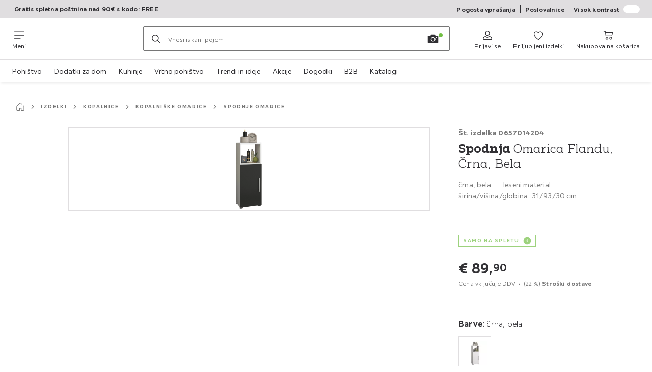

--- FILE ---
content_type: text/html; charset=utf-8
request_url: https://www.moemax.si/p/spodnja-omarica-flandu-crna-bela-000657014204
body_size: 45775
content:

<!DOCTYPE html>
<!--
@@@@@@@@@@@@@@@@@@@@@@@@@@@@@@@@@@@@@@@@@@@@@@@@@@@@@@@@@@@@@@@@@@@@@@@@
@@@@@             Thanks for visiting! Wanna join us?              @@@@@
@@@@@  We are looking for curious colleagues! Check our offers on  @@@@@
@@@@@                 https://xxxl.digital/jobs                    @@@@@
@@@@@@@@@@@@@@@@@@@@@@@@@@@@@@@@@@@@@@@@@@@@@@@@@@@@@@@@@@@@@@@@@@@@@@@@
-->
<html lang="sl-SI">
  <head>
    <meta charset="UTF-8">
    <link href="https://media.moemax.com" rel="preconnect" crossorigin />
    <title data-rh="true">Spodnja Omarica Flandu, Črna, Bela spletno naročilo ➤ mömax</title>
    <meta data-rh="true" content="width=device-width, initial-scale=1, minimum-scale=1, shrink-to-fit=no" name="viewport"/><meta data-rh="true" content="telephone=no" name="format-detection"/><meta data-rh="true" content="index, follow" name="robots"/><meta data-rh="true" content="#ec008c" name="msapplication-TileColor"/><meta data-rh="true" content="/assets/mstile-144x144.mmx.6b04b477c769bda19cce.png" name="msapplication-TileImage"/><meta data-rh="true" content="/assets/browserconfig.mmx.51a0a5dbf317f3859f56.xml" name="msapplication-config"/><meta data-rh="true" content="#ec008c" name="theme-color"/><meta data-rh="true" content="mömax" name="apple-mobile-web-app-title"/><meta data-rh="true" content="mömax" name="application-name"/><meta data-rh="true" content="yes" name="mobile-web-app-capable"/><meta data-rh="true" content="black" name="apple-mobile-web-app-status-bar-style"/><meta data-rh="true" content="Spodnja Omarica Flandu, Črna, Bela spletno naročilo ➤ mömax" property="og:title"/><meta data-rh="true" content="Spodnja omarica Flandu ✓ Brezplačno vračilo v 14 dneh ✓ Brezplačna poštnina nad 90€ ✓ V poslovalnici ali na spletu ✓" property="og:description"/><meta data-rh="true" content="https://www.moemax.si/p/spodnja-omarica-flandu-crna-bela-000657014204" property="og:url"/><meta data-rh="true" content="https://media.moemax.com/i/moemax/PItM7PL3zwVBndX86xEVZMtA/?fmt=auto&amp;%24dq%24=&amp;w=1200&amp;h=630" property="og:image"/><meta data-rh="true" content="product" property="og:type"/><meta data-rh="true" content="89.9" property="product:price:amount"/><meta data-rh="true" content="EUR" property="product:price:currency"/><meta data-rh="true" content="mömax" property="og:site_name"/><meta data-rh="true" content="instock" property="og:availability"/><meta data-rh="true" content="Spodnja omarica Flandu ✓ Brezplačno vračilo v 14 dneh ✓ Brezplačna poštnina nad 90€ ✓ V poslovalnici ali na spletu ✓" name="description"/>
    <script type="text/javascript" src="/ruxitagentjs_ICA15789NPRTUVXfghqrux_10329260115094557.js" data-dtconfig="rid=RID_-943867712|rpid=248091792|domain=moemax.si|reportUrl=https://bf66963gpm.bf.dynatrace.com/bf|uam=1|app=ef9a145d5abbf93d|ssc=1|coo=1|cors=1|cssm=l|owasp=1|featureHash=ICA15789NPRTUVXfghqrux|uana=data-purpose|xb=graphql^bs?operationName^emessages^pservices.xxxlgroup.com^bs/clickstream^pwww^bs.google-analytics^bs.com^piadvize^bs.com^pdoubleclick^bs.net^p^bs/api^bs/tracking^p^bs/commands^pmouseflow^bs.com|rdnt=2|uxrgce=1|cuc=u82drtn2|mel=100000|expw=1|dpvc=1|md=mdcc1=bxxxl.statistics.user.user_id,mdcc2=bxxxl.statistics.user.session_id,mdcc3=bxxxl.statistics.page.pagetype[1],mdcc4=bdocument.domain,mdcc5=bxxxl.statistics.shop.rail,mdcc6=bxxxl.statistics.page.pagetype[1],mdcc7=bxxxl.statistics.shop.country,mdcc8=bidzCustomData.cart_amount,mdcc9=bxxxl.statistics.shop.rail,mdcc10=bdocument.domain|lastModification=1769411416516|mdp=mdcc6,mdcc8,mdcc9,mdcc10|tp=500,50,0|srbbv=2|agentUri=/ruxitagentjs_ICA15789NPRTUVXfghqrux_10329260115094557.js" data-config='{"revision":1769411416516,"beaconUri":"https://bf66963gpm.bf.dynatrace.com/bf","agentUri":"/ruxitagentjs_ICA15789NPRTUVXfghqrux_10329260115094557.js","environmentId":"u82drtn2","modules":"ICA15789NPRTUVXfghqrux"}' data-envconfig='{"tracestateKeyPrefix":"d573fba5-2794ef2b"}' data-appconfig='{"app":"ef9a145d5abbf93d","userInteractionCapture":["all"],"requestExclusions":"graphql\\?operationName=messages|services.xxxlgroup.com\\/clickstream|www\\.google-analytics\\.com|iadvize\\.com|doubleclick\\.net|\\/api\\/tracking|\\/commands|mouseflow\\.com"}' async></script><link data-rh="true" href="/assets/apple-touch-icon.mmx.ef027fec7ba70eb29180.png" rel="apple-touch-icon"/><link data-rh="true" href="/assets/apple-touch-icon-180x180.mmx.ef027fec7ba70eb29180.png" rel="apple-touch-icon" sizes="180x180"/><link data-rh="true" href="/assets/apple-touch-icon-167x167.mmx.decd600697c779775980.png" rel="apple-touch-icon" sizes="167x167"/><link data-rh="true" href="/assets/apple-touch-icon-152x152.mmx.7236b89942551fd92e04.png" rel="apple-touch-icon" sizes="152x152"/><link data-rh="true" href="/assets/apple-touch-icon-120x120.mmx.f0b4d27227e022ef2455.png" rel="apple-touch-icon" sizes="120x120"/><link data-rh="true" href="/assets/favicon-32x32.mmx.ad0aa5cfab6dd503267e.png" rel="icon" sizes="32x32" type="image/png"/><link data-rh="true" href="/assets/favicon-16x16.mmx.f88d086833dfdfc50538.png" rel="icon" sizes="16x16" type="image/png"/><link data-rh="true" href="/assets/favicon.mmx.05c6e629c02399ae2eab.ico" rel="shortcut icon"/><link data-rh="true" color="#ec008c" href="data:image/svg+xml;charset=utf-8,%3Csvg xmlns=&#x27;http://www.w3.org/2000/svg&#x27; width=&#x27;933.333&#x27; height=&#x27;933.333&#x27; version=&#x27;1.0&#x27; viewBox=&#x27;0 0 700 700&#x27;%3E%3Cpath d=&#x27;M592.5 38.6c-6.2 1.5-7.7 2-16 6.2-15.3 7.6-35 25.8-56.9 52.2-1.5 1.9-16.7 22.1-33.8 44.7-17 22.7-31.4 41.8-32.1 42.5s-3 3.6-5.2 6.3c-18.6 23.3-39.3 43.4-55 53.2-30 19-60 17.4-92-4.8-16.7-11.6-37.7-33.5-58.5-60.9-3.6-4.7-7-9.2-7.7-10s-6-8-11.8-16-11.5-15.6-12.5-17-5.9-7.9-10.9-14.5c-30.2-40.3-53.7-63.4-75.1-73.7-4.7-2.2-9.4-4.4-10.5-4.9-10.2-4-30.5-4.3-41.4-.4-5.9 2-14.5 8-18 12.3-10.9 13.9-11.6 37.2-1.6 53.7 1.4 2.2 3.2 5.3 4.1 7 6 10.8 28.2 33.4 54.9 56 7.2 6.1 14.1 12 15.5 13.2 1.4 1.1 5.9 4.9 10 8.2 4.1 3.4 8.6 7.2 10 8.4s5.7 4.9 9.5 8.2c57.7 49.2 85.7 87.1 92.5 125.2 1.3 7.3 1.6 23 .5 29.1-.4 2.3-.8 5.2-1 6.5-.4 3.1-3.3 14.2-4.7 17.5-3 7.4-4.2 10.2-7 15.5-3.9 7.7-8.4 14.7-15 23.3-8.2 10.6-9.5 12-19.8 22.4-8.7 8.6-13.1 12.7-28.5 26.1-2.8 2.4-12.2 10-20.9 16.9-55.2 43.4-65.9 52.5-81.8 69.7-4.9 5.4-14 18.7-16.8 24.8-6.2 13.3-8 27.2-5 39.5 3.6 15.2 14.2 29 26.8 34.8 5 2.4 6.9 2.7 15.7 2.6 8.2 0 11.5-.6 18-2.8 13-4.4 28.6-13.8 40.7-24.4 3.8-3.3 23.3-22.9 26.8-26.8 8.7-9.8 21.5-25.3 34.1-40.9 7.9-9.9 14.6-18.2 14.9-18.5s4.1-5 8.4-10.5c14-17.6 25.6-30.6 41.6-46.5 21.9-21.9 39.2-34.6 58.9-43.1 11.6-5 20.5-6.8 31.1-6.4 30.3 1.3 58.9 21.8 97.6 70 8.3 10.3 22.9 30.4 51.9 71 31.2 43.7 52.2 66 70.3 74.7 16.4 7.8 38.1 3 51.9-11.5 19.2-20.1 19.8-46.4 1.7-75.4-2.5-4-5.1-7.9-5.7-8.5-.7-.7-4-4.7-7.4-8.8-3.3-4.1-11.9-13.1-18.9-20-11.8-11.5-15.9-15.2-25.4-23.4-14.7-12.7-41.4-36-43.3-37.9-24.3-23.1-34.4-33.8-45.4-48.2-20.4-26.9-29.7-52.4-28.7-79.5.3-9.5.5-10.9 1.9-18.5.4-2.2.9-4.7 1-5.5.9-4.7 7.4-20.9 11.8-29.5 11-21.5 26.7-41.5 53.1-68.1 14.7-14.7 20.7-20.4 39-36.9 9.6-8.7 9.9-8.9 23.7-21.5 36.6-33.5 53.2-54.9 56.9-73.5 2.5-12-.8-26.5-8.1-36.1-11.1-14.6-32.8-21.6-52.4-16.8&#x27;/%3E%3C/svg%3E" rel="mask-icon"/><link data-rh="true" href="/assets/iphone5_splash.mmx.de845f231f343317e956.png" media="(device-width: 320px) and (device-height: 568px) and (-webkit-device-pixel-ratio: 2)" rel="apple-touch-startup-image"/><link data-rh="true" href="/assets/iphone6_splash.mmx.fa91bdb743fe8428b087.png" media="(device-width: 375px) and (device-height: 667px) and (-webkit-device-pixel-ratio: 2)" rel="apple-touch-startup-image"/><link data-rh="true" href="/assets/iphoneplus_splash.mmx.7a4cd9468fb6d4feb3be.png" media="(device-width: 621px) and (device-height: 1104px) and (-webkit-device-pixel-ratio: 3)" rel="apple-touch-startup-image"/><link data-rh="true" href="/assets/iphonex_splash.mmx.3f7c6784f9f09fbabc65.png" media="(device-width: 375px) and (device-height: 812px) and (-webkit-device-pixel-ratio: 3)" rel="apple-touch-startup-image"/><link data-rh="true" href="/assets/iphonexr_splash.mmx.b2aff2c7d599dfaf3fc6.png" media="(device-width: 414px) and (device-height: 896px) and (-webkit-device-pixel-ratio: 2)" rel="apple-touch-startup-image"/><link data-rh="true" href="/assets/iphonexsmax_splash.mmx.8856ad4ab4f1d7e448a2.png" media="(device-width: 414px) and (device-height: 896px) and (-webkit-device-pixel-ratio: 3)" rel="apple-touch-startup-image"/><link data-rh="true" href="/assets/ipad_splash.mmx.d962fb11231a4c01748d.png" media="(device-width: 768px) and (device-height: 1024px) and (-webkit-device-pixel-ratio: 2)" rel="apple-touch-startup-image"/><link data-rh="true" href="/assets/ipadpro1_splash.mmx.cb2cdfc3aac65369b210.png" media="(device-width: 834px) and (device-height: 1112px) and (-webkit-device-pixel-ratio: 2)" rel="apple-touch-startup-image"/><link data-rh="true" href="/assets/ipadpro3_splash.mmx.0c96fe74e06c9041455c.png" media="(device-width: 834px) and (device-height: 1194px) and (-webkit-device-pixel-ratio: 2)" rel="apple-touch-startup-image"/><link data-rh="true" href="/assets/ipadpro2_splash.mmx.738fab7ac5c52dbd6b42.png" media="(device-width: 1024px) and (device-height: 1366px) and (-webkit-device-pixel-ratio: 2)" rel="apple-touch-startup-image"/><link data-rh="true" href="/assets/site.webmanifest" rel="manifest"/><link data-rh="true" href="https://www.moemax.si/p/spodnja-omarica-flandu-crna-bela-000657014204" rel="canonical"/><link data-rh="true" href="https://www.moemax.at/p/mid-you-midischrank-flandu-ca-31x93-cm-schwarz-wei-000657014204" hreflang="de-AT" rel="alternate"/><link data-rh="true" href="https://www.moemax.de/p/mid-you-midischrank-flandu-ca-31x93-cm-schwarz-wei-000657014204" hreflang="de-DE" rel="alternate"/><link data-rh="true" href="https://www.moemax.si/p/spodnja-omarica-flandu-crna-bela-000657014204" hreflang="sl-SI" rel="alternate"/>
    <link data-chunk="main" rel="stylesheet" href="https://assets.moemax.com/webshop/mmx/./assets/css/91ca115d5c1e383238de.css" crossorigin="anonymous">
<link data-chunk="main" rel="stylesheet" href="https://assets.moemax.com/webshop/mmx/./assets/css/1fbb11abec155649a78e.css" crossorigin="anonymous">
<link data-chunk="main" rel="stylesheet" href="https://assets.moemax.com/webshop/mmx/./assets/css/0e8c4e9f6b7e07ce207c.css" crossorigin="anonymous">
<link data-chunk="SeasonalGimmick" rel="stylesheet" href="https://assets.moemax.com/webshop/mmx/./assets/css/243c3e3e7ae8b5d3924b.css" crossorigin="anonymous">
<link data-chunk="RelatedProductsModal" rel="stylesheet" href="https://assets.moemax.com/webshop/mmx/./assets/css/17ca748d61de7dc62804.css" crossorigin="anonymous">
<link data-chunk="productDetail" rel="stylesheet" href="https://assets.moemax.com/webshop/mmx/./assets/css/5b5cad2eca6ec75165a4.css" crossorigin="anonymous">
<link data-chunk="productDetail" rel="stylesheet" href="https://assets.moemax.com/webshop/mmx/./assets/css/8ac9347b08bdb1825790.css" crossorigin="anonymous">
<link data-chunk="cms" rel="stylesheet" href="https://assets.moemax.com/webshop/mmx/./assets/css/89d0a5b8fd66599210ae.css" crossorigin="anonymous">
<link data-chunk="components-Survey-CSATSurvey" rel="stylesheet" href="https://assets.moemax.com/webshop/mmx/./assets/css/4101b41c8356b07e5462.css" crossorigin="anonymous">
<link data-chunk="countryOverlay" rel="stylesheet" href="https://assets.moemax.com/webshop/mmx/./assets/css/a58d5ec04968b7eccdb8.css" crossorigin="anonymous">
<link data-chunk="TermsAndConditionsModal" rel="stylesheet" href="https://assets.moemax.com/webshop/mmx/./assets/css/67d6c61c5171ee922c2c.css" crossorigin="anonymous">
<link data-chunk="pages-ProductDetail-components-Variants" rel="stylesheet" href="https://assets.moemax.com/webshop/mmx/./assets/css/9f9e457a5fdc5c3f7f02.css" crossorigin="anonymous">
    <script>window.webShopFrontend={"release_Version":"AppWebshop@1.23.4"};</script>
  </head>

  <body >
    
    <div data-hydrate-root="main" id="root"><div class="_i9ReVx5wcD4q4Dcm"><header data-purpose="header" id="navigation-start" class="_Vkn8Jbi3H6uwkeY9"><div class="_PBpfbGSGul_aVnRn" data-purpose="meta.navigation"><div class="_bbiDltJOlqafPFWA"><div class="_A9xx0js2N0korf9A"><div class="_iDgu8AAgcP_pqHKR" data-purpose="metanav.linkCarousel.content" style="transform:translateY(-0%)"><a aria-hidden="false" data-purpose="metaNavigation.promotion.link" class="_A6dIemK_x0PZSoKc _Ej3IXg5pfH1a2YNs _EAb93Jr_SaMf6lDF _H5F5dLs3OksFW9Cj _AucYWBUCn6PDgXlM" href="/c/akcije"><span class="_NfLe6vEngMythhlc">Gratis spletna poštnina nad 90€ s kodo: FREE</span></a><a aria-hidden="false" data-purpose="metaNavigation.promotion.link" class="_A6dIemK_x0PZSoKc _Ej3IXg5pfH1a2YNs _EAb93Jr_SaMf6lDF _H5F5dLs3OksFW9Cj _AucYWBUCn6PDgXlM" href="/c/e-novice"><span class="_NfLe6vEngMythhlc">Prejmi kupon za 5€</span></a></div></div><div data-testid="metaNav.service.container" class="_mUBR3RsLRDdj8qYZ"><div class="_TaiXm5ewU4DA5ewW" data-purpose="metaNav.service.nodes"><a aria-hidden="false" data-purpose="metaNavigation.service.link" class="_A6dIemK_x0PZSoKc _Ej3IXg5pfH1a2YNs _EAb93Jr_SaMf6lDF _H5F5dLs3OksFW9Cj _mrpsEHtrNFnZCqTw" href="/faq"><span class="_NfLe6vEngMythhlc">Pogosta vprašanja</span></a><a aria-hidden="false" data-purpose="metaNavigation.service.link" class="_A6dIemK_x0PZSoKc _Ej3IXg5pfH1a2YNs _EAb93Jr_SaMf6lDF _H5F5dLs3OksFW9Cj _mrpsEHtrNFnZCqTw" href="/poslovalnice"><span class="_NfLe6vEngMythhlc">Poslovalnice</span></a><input role="switch" id="contrast-toggle-navigation" class="_klvfS7Iu9hlj6btE" type="checkbox"/><label for="contrast-toggle-navigation" class="_eNgB1v3Y4BlpJl__ _AkCqvuGmFJUDi5VL">Visok kontrast<span class="_bvcMp6ZRIEYpjWnp" role="presentation"><i class="_F8X_Nbg_K52B5iMN _ybDJ9s_RIXiJ0OKo" role="presentation"><svg xmlns="http://www.w3.org/2000/svg" viewBox="0 0 24 24"><path d="M12 1.5c2.7 0 5.4 1 7.4 3.1 4.1 4.1 4.1 10.7 0 14.8-2.1 2.1-4.7 3.1-7.4 3.1s-5.4-1-7.4-3.1C.5 15.3.5 8.7 4.6 4.6c2-2.1 4.7-3.1 7.4-3.1M12 0C8.8 0 5.8 1.2 3.5 3.5S0 8.8 0 12s1.2 6.2 3.5 8.5S8.8 24 12 24s6.2-1.2 8.5-3.5S24 15.2 24 12s-1.2-6.2-3.5-8.5S15.2 0 12 0" style="fill:#fff"/><path d="M19.4 4.6C15.3.5 8.7.5 4.6 4.6s-4.1 10.7 0 14.8 10.7 4.1 14.8 0 4.1-10.7 0-14.8m-1 13.8c-3.5 3.5-9.2 3.5-12.7 0L18.4 5.6c3.5 3.6 3.5 9.2 0 12.8" style="fill:#0f0f0f"/><path d="M18.4 5.6 5.6 18.4c3.5 3.5 9.2 3.5 12.7 0s3.6-9.2.1-12.8" style="fill:#fff"/></svg></i></span></label></div></div></div></div><div class="_jK1FBmzdiQWjWeej"><button aria-label="Zamenjaj navigacijo" class="_eZcEOsrRXsmM6qR8 _Kes7ynCOFs5S8DXA" data-purpose="header.button.hamburger" data-toggle="collapse" style="--icon-before-url:url(&quot;data:image/svg+xml;charset=utf-8,%3Csvg xmlns=&#x27;http://www.w3.org/2000/svg&#x27; viewBox=&#x27;0 0 96 96&#x27;%3E%3Cpath d=&#x27;M3 12h90c1.7 0 3 1.3 3 3s-1.3 3-3 3H3c-1.7 0-3-1.3-3-3s1.3-3 3-3m0 33h90c1.7 0 3 1.3 3 3s-1.3 3-3 3H3c-1.7 0-3-1.3-3-3s1.3-3 3-3m0 33h54c1.7 0 3 1.3 3 3s-1.3 3-3 3H3c-1.7 0-3-1.3-3-3s1.3-3 3-3&#x27;/%3E%3C/svg%3E&quot;)" type="button"><span class="_k3JRmYjpLoj0cZi5">Meni</span></button><a aria-hidden="false" aria-label="Möemax" class="_vwHbOmEKwjpEkEla" data-purpose="header.railLogo" href="/"><span class="_JJopxCuW8eok_2JX">Möemax</span><i aria-hidden="true" class="_F8X_Nbg_K52B5iMN _WeF1d5m7Jktz_sC4" role="presentation"><svg xmlns="http://www.w3.org/2000/svg" viewBox="0 0 24 24"/></i></a><a href="#main" class="_STaYLYewD48oytiY">Skoči na glavno vsebino</a><form data-purpose="header.searchBar" class="_R1FhVgk3Gfcw3_xq" role="search" method="GET" action="/s/"><div class="_l1gpaR63aE68syIy __0vzHE2g3A0Lli9Z _bBgn4eB5dzPPu2Q6" data-purpose="header.searchBar.input"><div class="_irAf43tEfRDvoYya"><button aria-label="Iskanje" class="_M1PnHHSvaCkcnyGU _js5EqAGeHLC6BZLc _Kes7ynCOFs5S8DXA" title="" type="submit" data-purpose="header.searchBar.button.submit" data-track-id="searchButton" style="--icon-before-url:url(&quot;data:image/svg+xml;charset=utf-8,%3Csvg xmlns=&#x27;http://www.w3.org/2000/svg&#x27; viewBox=&#x27;0 0 96 96&#x27;%3E%3Cpath d=&#x27;M66.7 72.8c-7 5.7-15.9 9-25.6 9C18.6 81.8.4 63.6.4 41.1S18.6.4 41.1.4s40.7 18.2 40.7 40.7c0 9.7-3.4 18.6-9 25.6.2.1.3.3.5.4L95.1 89c1.7 1.7 1.7 4.5 0 6.2s-4.5 1.7-6.2 0L67.1 73.3c-.1-.2-.3-.3-.4-.5m-25.6.3c17.7 0 32-14.3 32-32s-14.3-32-32-32-32 14.3-32 32 14.4 32 32 32&#x27;/%3E%3C/svg%3E&quot;)"></button></div><input aria-controls="search-suggestions" autoComplete="off" data-track-id="searchBox" enterKeyHint="search" aria-invalid="false" aria-readonly="false" class="_IMBCY2rWXpRHtJzw _l5q_caxFOU26TY9o _oGbh6v1aWXXNTgT3 _BfAwwMiIT3JomYdE" id="searchBox" inputMode="search" name="s" type="search" placeholder="Vnesi iskani pojem" data-purpose="header.searchBar.input.field" value=""/><label class="_uygIeQgJGFBQTADA __sFU6GfqCZm02sEL _Fo9y6DxGvIb7u5PQ" data-optional-symbol="" data-required-symbol="*" for="searchBox">Suche nach Produkten, Marken oder Neuheiten</label><div class="_o51WBtnsw8x2_eZB"><div class="_TpPobZr_qfkfDO5T"><button class="__u4rMg8eVxMRVKql" aria-label="Izbriši iskani pojem" data-testid="cancel.button" type="reset" tabindex="0"><i aria-hidden="true" class="_F8X_Nbg_K52B5iMN _inwR9iQK1nPL_com" role="presentation"><svg xmlns="http://www.w3.org/2000/svg" viewBox="0 0 96 96"><path d="M48.09 36.08C59.53 24.855 71.012 13.67 82.343 2.34a9.5 9.5 0 0 1 1.16-.96C84.635.61 85.9.201 87.247.03 87.75 0 87.745 0 88.251 0c1.186.074 2.316.326 3.381.868a8.07 8.07 0 0 1 4.332 6.375c.08.835.027 1.68-.157 2.498-.298 1.336-.94 2.498-1.806 3.545-11.116 11.838-22.545 23.373-34.085 34.8 11.225 11.44 22.41 22.922 33.741 34.253.813.866 1.466 1.823 1.87 2.948a8.02 8.02 0 0 1 0 5.419 8 8 0 0 1-1.206 2.193 8.06 8.06 0 0 1-7.074 3.062 8 8 0 0 1-3.32-1.08 9.5 9.5 0 0 1-1.217-.884c-11.838-11.116-23.373-22.545-34.8-34.085-11.44 11.225-22.922 22.41-34.253 33.741-.866.813-1.823 1.466-2.947 1.87a8 8 0 0 1-2.961.47 8.06 8.06 0 0 1-6.635-3.925 8 8 0 0 1-1.079-4.825 8 8 0 0 1 1.079-3.319 9.5 9.5 0 0 1 .885-1.218c11.116-11.838 22.544-23.373 34.085-34.8-11.225-11.44-22.41-22.922-33.74-34.253-.931-.99-1.645-2.111-2.026-3.425a8.07 8.07 0 0 1 2.025-7.889A8 8 0 0 1 4.368.868C5.433.326 6.563.074 7.748 0c.503 0 .5 0 1.005.031.502.064.991.141 1.479.283 1.147.333 2.143.924 3.058 1.681C25.128 13.111 36.663 24.54 48.09 36.08"/></svg></i></button><div class="_ZGw8Av8yAZCv1b88"><button aria-label="Iskanje s sliko" class="_M1PnHHSvaCkcnyGU _d1U9hEZTXM8KBtJi _sYIxxvCfc0qeVMKI _Kes7ynCOFs5S8DXA" title="" type="button" data-purpose="image.search.modal.open" style="--icon-before-url:url(&quot;data:image/svg+xml;charset=utf-8,%3Csvg xmlns=&#x27;http://www.w3.org/2000/svg&#x27; viewBox=&#x27;0 0 24 24&#x27;%3E%3Cpath fill-rule=&#x27;evenodd&#x27; d=&#x27;M22.42 5.33h-5.28l-.62-1.75a.76.76 0 0 0-.71-.5H8.19a.76.76 0 0 0-.71.5l-.62 1.75H1.58a.76.76 0 0 0-.75.75v14.09a.76.76 0 0 0 .75.75h20.84a.76.76 0 0 0 .75-.75V6.08a.76.76 0 0 0-.75-.75M12.274 8.2a4.93 4.93 0 1 0-.02 9.86 4.93 4.93 0 0 0 .02-9.86m0 8.35a3.43 3.43 0 1 1 3.42-3.43 3.44 3.44 0 0 1-3.42 3.43m7.434-6.678a1.17 1.17 0 0 1-.651.198 1.16 1.16 0 0 1-1.17-1.16 1.17 1.17 0 1 1 1.82.962Z&#x27; clip-rule=&#x27;evenodd&#x27;/%3E%3C/svg%3E&quot;)"></button></div></div></div></div></form><div class="_JGqCj0yQYVXIWEPz"><div class="_iSBNLrdpI2Cgpq_X _r9rgTg7AIznhkjsT"><button data-testid="actionIcon.button" class="_mWhAXJo09SuCh3Lw _DtDydyrWiMMdMFig _Kes7ynCOFs5S8DXA" style="--icon-before-url:url(&quot;data:image/svg+xml;charset=utf-8,%3Csvg xmlns=&#x27;http://www.w3.org/2000/svg&#x27; viewBox=&#x27;0 0 24 24&#x27;%3E%3Cpath d=&#x27;M12 13.52a5.26 5.26 0 0 1-5.25-5.25V6.5a5.25 5.25 0 1 1 10.5 0v1.77A5.26 5.26 0 0 1 12 13.52m0-10.77A3.75 3.75 0 0 0 8.25 6.5v1.77a3.75 3.75 0 0 0 7.5 0V6.5A3.75 3.75 0 0 0 12 2.75m9 20H3.05a1.76 1.76 0 0 1-1.661-1.197 1.8 1.8 0 0 1-.089-.723 6.77 6.77 0 0 1 5.25-6.46 1.72 1.72 0 0 1 1.7.48 5.24 5.24 0 0 0 7.5 0 1.72 1.72 0 0 1 1.7-.48 6.79 6.79 0 0 1 5.25 6.46 1.78 1.78 0 0 1-1.023 1.76 1.8 1.8 0 0 1-.677.16M7 15.81A5.28 5.28 0 0 0 2.8 21a.27.27 0 0 0 .06.2.26.26 0 0 0 .19.08H21a.26.26 0 0 0 .19-.08.27.27 0 0 0 .06-.2A5.28 5.28 0 0 0 17 15.81a.24.24 0 0 0-.2.09 6.74 6.74 0 0 1-9.64 0 .28.28 0 0 0-.16-.09&#x27;/%3E%3C/svg%3E&quot;)" state="[object Object]" data-purpose="header.login.actionIcon" aria-label="Prijavi se" type="button"><span class="_S4Xnh4sD1w32FKKU">Prijavi se</span></button></div><div class="_iSBNLrdpI2Cgpq_X"><a aria-hidden="false" aria-label="Priljubljeni 0 izdelki " class="_mWhAXJo09SuCh3Lw _DtDydyrWiMMdMFig _Kes7ynCOFs5S8DXA" data-purpose="wxs.header.actions.favourites" style="--icon-before-url:url(&quot;data:image/svg+xml;charset=utf-8,%3Csvg xmlns=&#x27;http://www.w3.org/2000/svg&#x27; viewBox=&#x27;0 0 24 24&#x27;%3E%3Cpath d=&#x27;M12 23.07a.8.8 0 0 1-.4-.11C11.17 22.68 1 16.15 1 9.18a6.25 6.25 0 0 1 11-4.06 6.25 6.25 0 0 1 11 4.06c0 7-10.17 13.5-10.6 13.78a.8.8 0 0 1-.4.11M7.25 4.43A4.75 4.75 0 0 0 2.5 9.18c0 5.43 7.64 11 9.5 12.24 1.86-1.26 9.5-6.81 9.5-12.24a4.75 4.75 0 0 0-8.85-2.39.78.78 0 0 1-1.3 0 4.76 4.76 0 0 0-4.1-2.36&#x27;/%3E%3C/svg%3E&quot;)" href="/favourites"><span class="_S4Xnh4sD1w32FKKU">Priljubljeni izdelki</span></a></div><div class="_iSBNLrdpI2Cgpq_X"><a aria-hidden="false" aria-label="Moja nakupovalna košarica 0 izdelki " class="_mWhAXJo09SuCh3Lw _DtDydyrWiMMdMFig _Kes7ynCOFs5S8DXA" data-purpose="wxs.header.actions.cart" style="--icon-before-url:url(&quot;data:image/svg+xml;charset=utf-8,%3Csvg xmlns=&#x27;http://www.w3.org/2000/svg&#x27; viewBox=&#x27;0 0 24 24&#x27;%3E%3Cpath d=&#x27;M7.46 14.46A1.71 1.71 0 0 1 5.82 13L4.49 3.4a.19.19 0 0 0-.19-.15H1.77a.75.75 0 0 1 0-1.5h2.57A1.73 1.73 0 0 1 6 3.17l.16 1.19h15.41q.195-.027.39 0a1.38 1.38 0 0 1 1 1.69l-1.46 7a1.81 1.81 0 0 1-1.66 1.38zm-1.11-8.6 1 7a.21.21 0 0 0 .19.14h12.23a.27.27 0 0 0 .23-.22l1.45-6.89zM9 22.25A3.25 3.25 0 1 1 12.25 19 3.26 3.26 0 0 1 9 22.25m0-5A1.75 1.75 0 1 0 10.75 19 1.76 1.76 0 0 0 9 17.25m7.194 4.452A3.25 3.25 0 0 0 18 22.25 3.26 3.26 0 0 0 21.25 19a3.25 3.25 0 1 0-5.056 2.702m.834-4.157A1.75 1.75 0 0 1 18 17.25 1.76 1.76 0 0 1 19.75 19a1.75 1.75 0 1 1-2.722-1.455&#x27;/%3E%3C/svg%3E&quot;)" href="/cart"><span class="_S4Xnh4sD1w32FKKU">Nakupovalna košarica</span></a></div></div><div class="_PQWtmfYqhTa4yGY8" data-purpose="header.overlay" role="presentation"></div><nav class="_hd6QjqlhCyzJrYj7 _Rddw9mGsXV3Cj4Ym" data-purpose="mainNavigation.container"><ul class="_OX_F91LqxwVLrij_"><li class="_Ktmq19E26FJSl7AA"><a aria-haspopup="true" aria-hidden="false" class="_ioEAXTarkdmIPJUI" data-purpose="mainNavigation.link" href="/c/pohistvo">Pohištvo</a></li><li class="_Ktmq19E26FJSl7AA"><a aria-haspopup="true" aria-hidden="false" class="_ioEAXTarkdmIPJUI" data-purpose="mainNavigation.link" href="/c/dodatki-za-dom">Dodatki za dom</a></li><li class="_Ktmq19E26FJSl7AA"><a aria-haspopup="true" aria-hidden="false" class="_ioEAXTarkdmIPJUI" data-purpose="mainNavigation.link" href="/c/kuhinje" rel="noreferrer noopener" target="_blank">Kuhinje</a></li><li class="_Ktmq19E26FJSl7AA"><a aria-haspopup="true" aria-hidden="false" class="_ioEAXTarkdmIPJUI" data-purpose="mainNavigation.link" href="/vrtno-pohistvo-C16">Vrtno pohištvo</a></li><li class="_Ktmq19E26FJSl7AA"><a aria-haspopup="true" aria-hidden="false" class="_ioEAXTarkdmIPJUI" data-purpose="mainNavigation.link" href="/c/aktualno">Trendi in ideje</a></li><li class="_Ktmq19E26FJSl7AA"><a aria-haspopup="true" aria-hidden="false" class="_ioEAXTarkdmIPJUI" data-purpose="mainNavigation.link" href="/c/akcije" rel="noreferrer noopener" target="_blank">Akcije</a></li><li class="_Ktmq19E26FJSl7AA"><a aria-haspopup="false" aria-hidden="false" class="_ioEAXTarkdmIPJUI" data-purpose="mainNavigation.link" href="/c/dogodki">Dogodki</a></li><li class="_Ktmq19E26FJSl7AA"><a aria-haspopup="false" aria-hidden="false" class="_ioEAXTarkdmIPJUI" data-purpose="mainNavigation.link" href="/c/b2b">B2B</a></li><li class="_Ktmq19E26FJSl7AA"><a aria-haspopup="false" aria-hidden="false" class="_ioEAXTarkdmIPJUI" data-purpose="mainNavigation.link" href="/c/katalog">Katalogi</a></li></ul></nav></div></header><main id="main" class="_BmuOx7tcZlbTvNKE" tabindex="-1"><div class="_p29pH3n1Up9_OZji" role="status" aria-live="polite" aria-atomic="true" aria-relevant="all"><span></span></div><div class="_z7HmIAM4iMqJMk4L" data-purpose="productDetailPage.container"><div class="_sBgOISgcj_tyU9Ur _VBYzU6S1pf_rN_FU"><script type="application/ld+json">{"@context":"https://schema.org/","@type":"BreadcrumbList","itemListElement":[{"@type":"ListItem","item":"https://www.moemax.si/","name":"Začetna stran","position":1},{"@type":"ListItem","item":"https://www.moemax.si/kategorije/root","name":"Izdelki","position":2},{"@type":"ListItem","item":"https://www.moemax.si/kopalnice-C4","name":"Kopalnice","position":3},{"@type":"ListItem","item":"https://www.moemax.si/kopalniske-omarice-C4C1","name":"Kopalniške omarice","position":4},{"@type":"ListItem","item":"https://www.moemax.si/spodnje-omarice-C4C1C1","name":"Spodnje omarice","position":5}]}</script><nav class="_tc4ekEAzasI59pN9" aria-label="breadcrumbs"><div class="_JvuTE2QT12pBcTIB"><a aria-hidden="false" aria-label="Začetna stran" data-purpose="breadcrumbs.home" style="--icon-before-url:url(&quot;data:image/svg+xml;charset=utf-8,%3Csvg xmlns=&#x27;http://www.w3.org/2000/svg&#x27; viewBox=&#x27;0 0 96 96&#x27;%3E%3Cpath d=&#x27;M41 2.88a9.85 9.85 0 0 1 14 0l11.74 11.78a3.28 3.28 0 0 1-4.65 4.64L50.32 7.53a3.28 3.28 0 0 0-4.64 0L9.57 43.64a3.25 3.25 0 0 0-1 2.32v40a3.28 3.28 0 0 0 3.28 3.28h23v-23a3.28 3.28 0 0 1 3.28-3.28h19.7a3.28 3.28 0 0 1 3.28 3.28v23h23a3.28 3.28 0 0 0 3.28-3.28V46a3.25 3.25 0 0 0-1-2.32L81.79 39a3.28 3.28 0 0 1 4.64-4.65L91.07 39A9.82 9.82 0 0 1 94 46v40a9.85 9.85 0 0 1-9.85 9.84h-26.3a3.28 3.28 0 0 1-3.28-3.28v-23H41.43v23a3.28 3.28 0 0 1-3.28 3.28H11.89A9.85 9.85 0 0 1 2 85.92V46a9.82 9.82 0 0 1 2.89-7zm33.26 20.66A3.29 3.29 0 1 1 71 26.83a3.29 3.29 0 0 1 3.26-3.29&#x27;/%3E%3C/svg%3E&quot;)" class="_iAUstiVBjyxePc5M _DIgpWWxopD5PbtYk _Kes7ynCOFs5S8DXA" data-name="Začetna stran" href="/"></a></div><ol class="_yUQM7gg_LwvGtIL3"><li class="_cMUel3ZH3EnoNUly _BQc8KR1ENao1WaLk"><a aria-hidden="false" aria-label="Začetna stran" data-purpose="breadcrumbs.home" style="--icon-before-url:url(&quot;data:image/svg+xml;charset=utf-8,%3Csvg xmlns=&#x27;http://www.w3.org/2000/svg&#x27; viewBox=&#x27;0 0 96 96&#x27;%3E%3Cpath d=&#x27;M41 2.88a9.85 9.85 0 0 1 14 0l11.74 11.78a3.28 3.28 0 0 1-4.65 4.64L50.32 7.53a3.28 3.28 0 0 0-4.64 0L9.57 43.64a3.25 3.25 0 0 0-1 2.32v40a3.28 3.28 0 0 0 3.28 3.28h23v-23a3.28 3.28 0 0 1 3.28-3.28h19.7a3.28 3.28 0 0 1 3.28 3.28v23h23a3.28 3.28 0 0 0 3.28-3.28V46a3.25 3.25 0 0 0-1-2.32L81.79 39a3.28 3.28 0 0 1 4.64-4.65L91.07 39A9.82 9.82 0 0 1 94 46v40a9.85 9.85 0 0 1-9.85 9.84h-26.3a3.28 3.28 0 0 1-3.28-3.28v-23H41.43v23a3.28 3.28 0 0 1-3.28 3.28H11.89A9.85 9.85 0 0 1 2 85.92V46a9.82 9.82 0 0 1 2.89-7zm33.26 20.66A3.29 3.29 0 1 1 71 26.83a3.29 3.29 0 0 1 3.26-3.29&#x27;/%3E%3C/svg%3E&quot;)" class="_iAUstiVBjyxePc5M _DIgpWWxopD5PbtYk _Kes7ynCOFs5S8DXA" data-name="Začetna stran" href="/"></a></li><li class="_cMUel3ZH3EnoNUly _Kes7ynCOFs5S8DXA" style="--icon-before-url:url(&quot;data:image/svg+xml;charset=utf-8,%3Csvg xmlns=&#x27;http://www.w3.org/2000/svg&#x27; viewBox=&#x27;0 0 96 96&#x27;%3E%3Cpath d=&#x27;M20.63 89.809c.2 1.099.5 2.098 1.1 3.096 1.6 2.398 4.6 3.596 7.4 2.897 1.1-.3 2-.799 2.9-1.498 14.4-13.485 28.4-27.37 41.8-41.754.4-.499.8-.998 1-1.598.8-1.698.9-3.696.2-5.494-.3-.699-.7-1.398-1.2-1.997-13.5-14.384-27.4-28.369-41.8-41.754-.9-.7-1.8-1.199-2.9-1.498-.9-.2-1.9-.3-2.8-.1-3.7.6-6.2 4.195-5.6 7.891.2 1.399.9 2.597 1.9 3.696l36.2 36.36c-12.2 12.186-24.8 23.973-36.6 36.559-.3.4-.3.4-.6.699-.8 1.498-1.1 2.897-1 4.495&#x27;/%3E%3C/svg%3E&quot;)"><a aria-hidden="false" data-purpose="productBreadcrumbs.link" title="Izdelki" class="_iAUstiVBjyxePc5M" data-name="Izdelki" href="/kategorije/root"><span class="_cu_JB_UP4fsfOrkJ _Le8lIirySlaHXpUZ">Izdelki</span></a></li><li class="_cMUel3ZH3EnoNUly _Kes7ynCOFs5S8DXA" style="--icon-before-url:url(&quot;data:image/svg+xml;charset=utf-8,%3Csvg xmlns=&#x27;http://www.w3.org/2000/svg&#x27; viewBox=&#x27;0 0 96 96&#x27;%3E%3Cpath d=&#x27;M20.63 89.809c.2 1.099.5 2.098 1.1 3.096 1.6 2.398 4.6 3.596 7.4 2.897 1.1-.3 2-.799 2.9-1.498 14.4-13.485 28.4-27.37 41.8-41.754.4-.499.8-.998 1-1.598.8-1.698.9-3.696.2-5.494-.3-.699-.7-1.398-1.2-1.997-13.5-14.384-27.4-28.369-41.8-41.754-.9-.7-1.8-1.199-2.9-1.498-.9-.2-1.9-.3-2.8-.1-3.7.6-6.2 4.195-5.6 7.891.2 1.399.9 2.597 1.9 3.696l36.2 36.36c-12.2 12.186-24.8 23.973-36.6 36.559-.3.4-.3.4-.6.699-.8 1.498-1.1 2.897-1 4.495&#x27;/%3E%3C/svg%3E&quot;)"><a aria-hidden="false" data-purpose="productBreadcrumbs.link" title="Kopalnice" class="_iAUstiVBjyxePc5M" data-name="Kopalnice" href="/kopalnice-C4"><span class="_cu_JB_UP4fsfOrkJ _Le8lIirySlaHXpUZ">Kopalnice</span></a></li><li class="_cMUel3ZH3EnoNUly _Kes7ynCOFs5S8DXA" style="--icon-before-url:url(&quot;data:image/svg+xml;charset=utf-8,%3Csvg xmlns=&#x27;http://www.w3.org/2000/svg&#x27; viewBox=&#x27;0 0 96 96&#x27;%3E%3Cpath d=&#x27;M20.63 89.809c.2 1.099.5 2.098 1.1 3.096 1.6 2.398 4.6 3.596 7.4 2.897 1.1-.3 2-.799 2.9-1.498 14.4-13.485 28.4-27.37 41.8-41.754.4-.499.8-.998 1-1.598.8-1.698.9-3.696.2-5.494-.3-.699-.7-1.398-1.2-1.997-13.5-14.384-27.4-28.369-41.8-41.754-.9-.7-1.8-1.199-2.9-1.498-.9-.2-1.9-.3-2.8-.1-3.7.6-6.2 4.195-5.6 7.891.2 1.399.9 2.597 1.9 3.696l36.2 36.36c-12.2 12.186-24.8 23.973-36.6 36.559-.3.4-.3.4-.6.699-.8 1.498-1.1 2.897-1 4.495&#x27;/%3E%3C/svg%3E&quot;)"><a aria-hidden="false" data-purpose="productBreadcrumbs.link" title="Kopalniške omarice" class="_iAUstiVBjyxePc5M" data-name="Kopalniške omarice" href="/kopalniske-omarice-C4C1"><span class="_cu_JB_UP4fsfOrkJ _Le8lIirySlaHXpUZ">Kopalniške omarice</span></a></li><li class="_cMUel3ZH3EnoNUly _Kes7ynCOFs5S8DXA" style="--icon-before-url:url(&quot;data:image/svg+xml;charset=utf-8,%3Csvg xmlns=&#x27;http://www.w3.org/2000/svg&#x27; viewBox=&#x27;0 0 96 96&#x27;%3E%3Cpath d=&#x27;M20.63 89.809c.2 1.099.5 2.098 1.1 3.096 1.6 2.398 4.6 3.596 7.4 2.897 1.1-.3 2-.799 2.9-1.498 14.4-13.485 28.4-27.37 41.8-41.754.4-.499.8-.998 1-1.598.8-1.698.9-3.696.2-5.494-.3-.699-.7-1.398-1.2-1.997-13.5-14.384-27.4-28.369-41.8-41.754-.9-.7-1.8-1.199-2.9-1.498-.9-.2-1.9-.3-2.8-.1-3.7.6-6.2 4.195-5.6 7.891.2 1.399.9 2.597 1.9 3.696l36.2 36.36c-12.2 12.186-24.8 23.973-36.6 36.559-.3.4-.3.4-.6.699-.8 1.498-1.1 2.897-1 4.495&#x27;/%3E%3C/svg%3E&quot;)"><a aria-current="page" aria-hidden="false" data-purpose="productBreadcrumbs.link" title="Spodnje omarice" class="_iAUstiVBjyxePc5M" data-name="Spodnje omarice" href="/spodnje-omarice-C4C1C1"><span class="_cu_JB_UP4fsfOrkJ _Le8lIirySlaHXpUZ">Spodnje omarice</span></a></li></ol></nav></div><div class="_GSvEykLduhC2AZhj _mgVREHkclxh8J7Vn _pEoOx17Y1WWt_wDE"><div class="_GSvEykLduhC2AZhj _r91dx0jr24n0xn7P"><div><div class="_ziBqxKqNTtKosNt7"><div class="_BDMZzBflPyxngNr_"><div class="_mHbBgh6h4ex2cMcs" data-purpose="deck.area" role="group"><div class="_aPf7tAPYD6fT2h_I _S8a2FFSbUyrDBUBT"><img alt="Spodnja Omarica Flandu, Črna, Bela - srebrne barve/črna, Konvencionalno, umetna masa/leseni material (31/93/30cm) - MID.YOU" class="_onQMr2eeBEf_FNjX _K2idXcCeGlrgz9g5" loading="eager" data-purpose="imageSlider.stageImage" fetchpriority="high" tabindex="0" src="https://media.moemax.com/i/moemax/PItM7PL3zwVBndX86xEVZMtA/?fmt=auto&amp;%24hq%24=&amp;w=1200" width="1200"/></div><div inert="" class="_aPf7tAPYD6fT2h_I _UFWTdkQZvVEBxNcl"><img alt="Spodnja Omarica Flandu, Črna, Bela - srebrne barve/črna, Konvencionalno, umetna masa/leseni material (31/93/30cm) - MID.YOU" class="_onQMr2eeBEf_FNjX _K2idXcCeGlrgz9g5" loading="eager" data-purpose="imageSlider.stageImage" tabindex="-1" sizes="(min-width: 1024px) 1200px,(min-width: 768px) 800px, 100vw" srcSet="https://media.moemax.com/i/moemax/PIGTwAx7kl4s2KYgOl62vcqw/?fmt=auto&amp;%24hq%24=&amp;w=210 210w, https://media.moemax.com/i/moemax/PIGTwAx7kl4s2KYgOl62vcqw/?fmt=auto&amp;%24hq%24=&amp;w=420 420w, https://media.moemax.com/i/moemax/PIGTwAx7kl4s2KYgOl62vcqw/?fmt=auto&amp;%24hq%24=&amp;w=600 600w, https://media.moemax.com/i/moemax/PIGTwAx7kl4s2KYgOl62vcqw/?fmt=auto&amp;%24hq%24=&amp;w=768 768w, https://media.moemax.com/i/moemax/PIGTwAx7kl4s2KYgOl62vcqw/?fmt=auto&amp;%24hq%24=&amp;w=840 840w, https://media.moemax.com/i/moemax/PIGTwAx7kl4s2KYgOl62vcqw/?fmt=auto&amp;%24hq%24=&amp;w=1000 1000w, https://media.moemax.com/i/moemax/PIGTwAx7kl4s2KYgOl62vcqw/?fmt=auto&amp;%24hq%24=&amp;w=1200 1200w" src="https://media.moemax.com/i/moemax/PIGTwAx7kl4s2KYgOl62vcqw/?fmt=auto&amp;%24hq%24=&amp;w=1200" width="1200"/></div><div inert="" class="_aPf7tAPYD6fT2h_I"><div class="_StkmVohkpo9SoJkW _fUzgrdogzeqUdurn _RmXFBokbVAjNQnQ0 deckVideo" data-testid="player"><video class="_Vx58STeHxtAcG6ka _hZH1xBYhZCez57IU _ZFlwJboMUA5QQHVP" data-testid="video" disablepictureinpicture="" loop="" playsinline="" poster="https://media.moemax.com/v/moemax/PIdrwJbPMNbpqU3yYFQa_v6Q/thumbs/frame_0001.jpg?upscale=padd&amp;fmt.jpeg.interlaced=true" src="https://media.moemax.com/v/moemax/PIdrwJbPMNbpqU3yYFQa_v6Q/mp4_720p" title="" data-purpose="imageSlider.video"><p class="_CostNGWL9LBSZf_D _Kes7ynCOFs5S8DXA" style="--icon-before-url:url(&quot;data:image/svg+xml;charset=utf-8,%3Csvg xmlns=&#x27;http://www.w3.org/2000/svg&#x27; viewBox=&#x27;0 0 96 96&#x27;%3E%3Cpath d=&#x27;M48 90.667c23.564 0 42.667-19.103 42.667-42.667S71.564 5.333 48 5.333 5.333 24.436 5.333 48 24.436 90.667 48 90.667M48 96C21.49 96 0 74.51 0 48S21.49 0 48 0s48 21.49 48 48-21.49 48-48 48m0-76.869a5.44 5.44 0 0 0-5.443 5.442v26.522a5.442 5.442 0 1 0 10.884 0V24.573A5.44 5.44 0 0 0 48 19.13zm0 57.738c3.005 0 5.441-2.483 5.441-5.545S51.005 65.779 48 65.779s-5.442 2.483-5.442 5.545 2.437 5.545 5.442 5.545&#x27;/%3E%3C/svg%3E&quot;)"><span class="_nn4pwRhPOfIGcSVT" data-testid="error.message">video.error.unsupported.tag</span></p></video><div class="_JAvJD16SaOSQWJOW"><div class="_zNkBI_bFuTUKGJP3 _PnFbbrmC6RU2oLbj _MXB8VTF2aHwIdnCi _HZFgep3JPOc1g0Fq _Wask0rqoEybmddhI" data-testid="controls.upper" role="button" aria-hidden="true" tabindex="-1"><div class="_ncc6EZsdnN9b9UzC"><button aria-label="video.label.play.pause" class="_M1PnHHSvaCkcnyGU _vg3klGWSD0U7rBxE _Kes7ynCOFs5S8DXA" title="" type="button" data-testid="play.btn" style="--icon-before-url:url(&quot;data:image/svg+xml;charset=utf-8,%3Csvg xmlns=&#x27;http://www.w3.org/2000/svg&#x27; viewBox=&#x27;0 0 96 96&#x27;%3E%3Cpath fill-rule=&#x27;evenodd&#x27; d=&#x27;M48 96c26.51 0 48-21.49 48-48S74.51 0 48 0 0 21.49 0 48s21.49 48 48 48m-3.662-63.6c-1.318-.989-3.2-.048-3.2 1.6v28c0 1.648 1.882 2.589 3.2 1.6l18.667-14a2 2 0 0 0 0-3.2z&#x27;/%3E%3C/svg%3E&quot;)"></button></div></div></div></div></div><div inert="" class="_aPf7tAPYD6fT2h_I"><img alt="Spodnja Omarica Flandu, Črna, Bela - srebrne barve/črna, Konvencionalno, umetna masa/leseni material (31/93/30cm) - MID.YOU" class="_onQMr2eeBEf_FNjX" loading="lazy" data-purpose="imageSlider.stageImage" tabindex="-1" sizes="(min-width: 1024px) 1200px,(min-width: 768px) 800px, 100vw" srcSet="https://media.moemax.com/i/moemax/PIYwJ9ch_dQcDWXi9s-sXV1Q/?fmt=auto&amp;%24hq%24=&amp;w=210 210w, https://media.moemax.com/i/moemax/PIYwJ9ch_dQcDWXi9s-sXV1Q/?fmt=auto&amp;%24hq%24=&amp;w=420 420w, https://media.moemax.com/i/moemax/PIYwJ9ch_dQcDWXi9s-sXV1Q/?fmt=auto&amp;%24hq%24=&amp;w=600 600w, https://media.moemax.com/i/moemax/PIYwJ9ch_dQcDWXi9s-sXV1Q/?fmt=auto&amp;%24hq%24=&amp;w=768 768w, https://media.moemax.com/i/moemax/PIYwJ9ch_dQcDWXi9s-sXV1Q/?fmt=auto&amp;%24hq%24=&amp;w=840 840w, https://media.moemax.com/i/moemax/PIYwJ9ch_dQcDWXi9s-sXV1Q/?fmt=auto&amp;%24hq%24=&amp;w=1000 1000w, https://media.moemax.com/i/moemax/PIYwJ9ch_dQcDWXi9s-sXV1Q/?fmt=auto&amp;%24hq%24=&amp;w=1200 1200w" src="https://media.moemax.com/i/moemax/PIYwJ9ch_dQcDWXi9s-sXV1Q/?fmt=auto&amp;%24hq%24=&amp;w=1200" decoding="async" width="1200"/></div><div inert="" class="_aPf7tAPYD6fT2h_I"><img alt="Spodnja Omarica Flandu, Črna, Bela - srebrne barve/črna, Konvencionalno, umetna masa/leseni material (31/93/30cm) - MID.YOU" class="_onQMr2eeBEf_FNjX" loading="lazy" data-purpose="imageSlider.stageImage" tabindex="-1" sizes="(min-width: 1024px) 1200px,(min-width: 768px) 800px, 100vw" srcSet="https://media.moemax.com/i/moemax/PIj1IJety6YlW170aeYXgXIQ/?fmt=auto&amp;%24hq%24=&amp;w=210 210w, https://media.moemax.com/i/moemax/PIj1IJety6YlW170aeYXgXIQ/?fmt=auto&amp;%24hq%24=&amp;w=420 420w, https://media.moemax.com/i/moemax/PIj1IJety6YlW170aeYXgXIQ/?fmt=auto&amp;%24hq%24=&amp;w=600 600w, https://media.moemax.com/i/moemax/PIj1IJety6YlW170aeYXgXIQ/?fmt=auto&amp;%24hq%24=&amp;w=768 768w, https://media.moemax.com/i/moemax/PIj1IJety6YlW170aeYXgXIQ/?fmt=auto&amp;%24hq%24=&amp;w=840 840w, https://media.moemax.com/i/moemax/PIj1IJety6YlW170aeYXgXIQ/?fmt=auto&amp;%24hq%24=&amp;w=1000 1000w, https://media.moemax.com/i/moemax/PIj1IJety6YlW170aeYXgXIQ/?fmt=auto&amp;%24hq%24=&amp;w=1200 1200w" src="https://media.moemax.com/i/moemax/PIj1IJety6YlW170aeYXgXIQ/?fmt=auto&amp;%24hq%24=&amp;w=1200" decoding="async" width="1200"/></div><div inert="" class="_aPf7tAPYD6fT2h_I"><img alt="Spodnja Omarica Flandu, Črna, Bela - srebrne barve/črna, Konvencionalno, umetna masa/leseni material (31/93/30cm) - MID.YOU" class="_onQMr2eeBEf_FNjX" loading="lazy" data-purpose="imageSlider.stageImage" tabindex="-1" sizes="(min-width: 1024px) 1200px,(min-width: 768px) 800px, 100vw" srcSet="https://media.moemax.com/i/moemax/PIwe31qCeJPRmVOzEEcym2wg/?fmt=auto&amp;%24hq%24=&amp;w=210 210w, https://media.moemax.com/i/moemax/PIwe31qCeJPRmVOzEEcym2wg/?fmt=auto&amp;%24hq%24=&amp;w=420 420w, https://media.moemax.com/i/moemax/PIwe31qCeJPRmVOzEEcym2wg/?fmt=auto&amp;%24hq%24=&amp;w=600 600w, https://media.moemax.com/i/moemax/PIwe31qCeJPRmVOzEEcym2wg/?fmt=auto&amp;%24hq%24=&amp;w=768 768w, https://media.moemax.com/i/moemax/PIwe31qCeJPRmVOzEEcym2wg/?fmt=auto&amp;%24hq%24=&amp;w=840 840w, https://media.moemax.com/i/moemax/PIwe31qCeJPRmVOzEEcym2wg/?fmt=auto&amp;%24hq%24=&amp;w=1000 1000w, https://media.moemax.com/i/moemax/PIwe31qCeJPRmVOzEEcym2wg/?fmt=auto&amp;%24hq%24=&amp;w=1200 1200w" src="https://media.moemax.com/i/moemax/PIwe31qCeJPRmVOzEEcym2wg/?fmt=auto&amp;%24hq%24=&amp;w=1200" decoding="async" width="1200"/></div><div inert="" class="_aPf7tAPYD6fT2h_I"><img alt="Spodnja Omarica Flandu, Črna, Bela - srebrne barve/črna, Konvencionalno, umetna masa/leseni material (31/93/30cm) - MID.YOU" class="_onQMr2eeBEf_FNjX" loading="lazy" data-purpose="imageSlider.stageImage" tabindex="-1" sizes="(min-width: 1024px) 1200px,(min-width: 768px) 800px, 100vw" srcSet="https://media.moemax.com/i/moemax/PILIbNaGviY5Y70eB559FvwA/?fmt=auto&amp;%24hq%24=&amp;w=210 210w, https://media.moemax.com/i/moemax/PILIbNaGviY5Y70eB559FvwA/?fmt=auto&amp;%24hq%24=&amp;w=420 420w, https://media.moemax.com/i/moemax/PILIbNaGviY5Y70eB559FvwA/?fmt=auto&amp;%24hq%24=&amp;w=600 600w, https://media.moemax.com/i/moemax/PILIbNaGviY5Y70eB559FvwA/?fmt=auto&amp;%24hq%24=&amp;w=768 768w, https://media.moemax.com/i/moemax/PILIbNaGviY5Y70eB559FvwA/?fmt=auto&amp;%24hq%24=&amp;w=840 840w, https://media.moemax.com/i/moemax/PILIbNaGviY5Y70eB559FvwA/?fmt=auto&amp;%24hq%24=&amp;w=1000 1000w, https://media.moemax.com/i/moemax/PILIbNaGviY5Y70eB559FvwA/?fmt=auto&amp;%24hq%24=&amp;w=1200 1200w" src="https://media.moemax.com/i/moemax/PILIbNaGviY5Y70eB559FvwA/?fmt=auto&amp;%24hq%24=&amp;w=1200" decoding="async" width="1200"/></div></div><div class="_E41IfxYWLjWB0L2V _jp0GIE7vRTihgMj2"><button aria-label="Prejšnji diapozitiv" class="_M1PnHHSvaCkcnyGU _uijlSxsv67EXENXm _CvXHFGSmFCRudHN2 _DxxAOyBTSs5AgiJv _jVDOITICtERZFqbP _Kes7ynCOFs5S8DXA" title="" type="button" aria-disabled="false" data-purpose="slider.arrow.previous" style="--icon-before-url:url(&quot;data:image/svg+xml;charset=utf-8,%3Csvg xmlns=&#x27;http://www.w3.org/2000/svg&#x27; viewBox=&#x27;0 0 96 96&#x27;%3E%3Cpath d=&#x27;M75.48 89.809c-.2 1.099-.5 2.098-1.1 3.096-1.6 2.398-4.6 3.596-7.4 2.897-1.1-.3-2-.799-2.9-1.498-14.4-13.485-28.4-27.37-41.8-41.754-.4-.499-.8-.998-1-1.598a6.99 6.99 0 0 1-.2-5.494c.3-.699.7-1.398 1.2-1.997 13.5-14.384 27.4-28.369 41.8-41.754.9-.7 1.8-1.199 2.9-1.498.9-.2 1.9-.3 2.8-.1 3.7.6 6.2 4.195 5.6 7.891-.2 1.399-.9 2.597-1.9 3.696l-36.2 36.36c12.2 12.186 24.8 23.973 36.6 36.559.3.4.3.4.6.699.8 1.498 1.1 2.897 1 4.495&#x27;/%3E%3C/svg%3E&quot;)"></button><button aria-label="Naslednji diapozitiv" class="_M1PnHHSvaCkcnyGU _uijlSxsv67EXENXm _CvXHFGSmFCRudHN2 _E911gTCetbIDbKKS _jVDOITICtERZFqbP _Kes7ynCOFs5S8DXA" title="" type="button" aria-disabled="false" data-purpose="slider.arrow.next" style="--icon-before-url:url(&quot;data:image/svg+xml;charset=utf-8,%3Csvg xmlns=&#x27;http://www.w3.org/2000/svg&#x27; viewBox=&#x27;0 0 96 96&#x27;%3E%3Cpath d=&#x27;M20.63 89.809c.2 1.099.5 2.098 1.1 3.096 1.6 2.398 4.6 3.596 7.4 2.897 1.1-.3 2-.799 2.9-1.498 14.4-13.485 28.4-27.37 41.8-41.754.4-.499.8-.998 1-1.598.8-1.698.9-3.696.2-5.494-.3-.699-.7-1.398-1.2-1.997-13.5-14.384-27.4-28.369-41.8-41.754-.9-.7-1.8-1.199-2.9-1.498-.9-.2-1.9-.3-2.8-.1-3.7.6-6.2 4.195-5.6 7.891.2 1.399.9 2.597 1.9 3.696l36.2 36.36c-12.2 12.186-24.8 23.973-36.6 36.559-.3.4-.3.4-.6.699-.8 1.498-1.1 2.897-1 4.495&#x27;/%3E%3C/svg%3E&quot;)"></button></div><span class="_XVGccYzcuU6NCZ5f">1<!-- --> / <!-- -->7</span></div></div></div></div><div class="_sBgOISgcj_tyU9Ur _wq86NBhvraYfB7Qa _QtJksVqkgXfuViSX" data-purpose="productDetailPage.data.rightContainer"><header class="_KvFxkQ5qpH2MrDfT"><div class="_MjHizJ4SvHN8NM4y _XMneb01ABhV3iB77" data-purpose="product.productNumber">Št. izdelka<!-- --> <!-- -->0657014204</div><h1 data-purpose="productName.heading-3-h1" class="_J0LlEhhuRF7DzqEC _HVBLS1fxQMiVPtjt _ARQ_bNsLSSUtcJ6Z _Hcuhsnsp9T_9LHEJ _Khg79gZ7bG2VRI2a"><span class="_YIOvemUmsX3ZomQh">Spodnja</span> Omarica Flandu, Črna, Bela</h1> <button class="_Hli6u0h2Stf5jPri _FhotmCyC34oNEHAV _zqo7DGeQsSgGtuYq" type="button" data-purpose="product.attributes"><span class="_IPrNovvH4FtyH5rG" data-purpose="product.productAttributes"><span class="_zlWCVPBtXza7jb5P _HgFtMvwxUnzbZRMU">črna, bela</span><span class="_zlWCVPBtXza7jb5P _HgFtMvwxUnzbZRMU">leseni material</span><span class="_zlWCVPBtXza7jb5P _HgFtMvwxUnzbZRMU">širina/višina/globina: <!-- -->31/93/30 cm</span></span></button><div role="dialog" class="_VsKAC1rXbvRvYb9M _pxw58ZDH68vwj0iI"><div class="_Tk2quLwEmFht8tGi"><h3 data-purpose="modal.heading" class="_J0LlEhhuRF7DzqEC _HVBLS1fxQMiVPtjt _ARQ_bNsLSSUtcJ6Z _KOOK7hnM0S6Q7FS5">Podrobnosti izdelka</h3><button aria-label="Zapri" data-purpose="modal.closeButton" style="--icon-after-url:url(&quot;data:image/svg+xml;charset=utf-8,%3Csvg xmlns=&#x27;http://www.w3.org/2000/svg&#x27; viewBox=&#x27;0 0 96 96&#x27;%3E%3Cpath d=&#x27;M48.09 36.08C59.53 24.855 71.012 13.67 82.343 2.34a9.5 9.5 0 0 1 1.16-.96C84.635.61 85.9.201 87.247.03 87.75 0 87.745 0 88.251 0c1.186.074 2.316.326 3.381.868a8.07 8.07 0 0 1 4.332 6.375c.08.835.027 1.68-.157 2.498-.298 1.336-.94 2.498-1.806 3.545-11.116 11.838-22.545 23.373-34.085 34.8 11.225 11.44 22.41 22.922 33.741 34.253.813.866 1.466 1.823 1.87 2.948a8.02 8.02 0 0 1 0 5.419 8 8 0 0 1-1.206 2.193 8.06 8.06 0 0 1-7.074 3.062 8 8 0 0 1-3.32-1.08 9.5 9.5 0 0 1-1.217-.884c-11.838-11.116-23.373-22.545-34.8-34.085-11.44 11.225-22.922 22.41-34.253 33.741-.866.813-1.823 1.466-2.947 1.87a8 8 0 0 1-2.961.47 8.06 8.06 0 0 1-6.635-3.925 8 8 0 0 1-1.079-4.825 8 8 0 0 1 1.079-3.319 9.5 9.5 0 0 1 .885-1.218c11.116-11.838 22.544-23.373 34.085-34.8-11.225-11.44-22.41-22.922-33.74-34.253-.931-.99-1.645-2.111-2.026-3.425a8.07 8.07 0 0 1 2.025-7.889A8 8 0 0 1 4.368.868C5.433.326 6.563.074 7.748 0c.503 0 .5 0 1.005.031.502.064.991.141 1.479.283 1.147.333 2.143.924 3.058 1.681C25.128 13.111 36.663 24.54 48.09 36.08&#x27;/%3E%3C/svg%3E&quot;)" class="_wS9xFTqYoJaaVv6J _rygPX2slTty8Lavs" type="button"></button></div><section data-purpose="modal.body" tabindex="0" class="_sgl7wD9JRevWlWcr"><ul class="_VQmKW_50MwNxK_7G"><li class="_DVHRE_7rHF_3LrZQ"><div class="_CyXm3DzZUhLBqYxv">Splošne navedbe</div><ul class="_scOkeV9rdonRnXuz"><li class="_OdXj59QKfUQdrect _wMrz_rKOT_8cpzo8 _fXssrcM1n0KkPMCV">barva: črna, bela</li></ul></li><li class="_DVHRE_7rHF_3LrZQ"><div class="_CyXm3DzZUhLBqYxv">Dimenzije</div><ul class="_scOkeV9rdonRnXuz"><li class="_OdXj59QKfUQdrect _wMrz_rKOT_8cpzo8 _fXssrcM1n0KkPMCV">širina/višina/globina: 31/93/30 cm</li></ul></li><li class="_DVHRE_7rHF_3LrZQ"><div class="_CyXm3DzZUhLBqYxv">Izdelek je sestavljen iz</div><ul class="_scOkeV9rdonRnXuz"><li class="_OdXj59QKfUQdrect _wMrz_rKOT_8cpzo8 _fXssrcM1n0KkPMCV">skupno število polic: 1</li></ul></li><li class="_DVHRE_7rHF_3LrZQ"><div class="_CyXm3DzZUhLBqYxv">Tehnične podrobnosti</div><ul class="_scOkeV9rdonRnXuz"><li class="_OdXj59QKfUQdrect _wMrz_rKOT_8cpzo8 _fXssrcM1n0KkPMCV">blažilci za vrata: ne</li></ul></li><li class="_DVHRE_7rHF_3LrZQ"><div class="_CyXm3DzZUhLBqYxv">Lastnosti izdelkov</div><ul class="_scOkeV9rdonRnXuz"><li class="_OdXj59QKfUQdrect _wMrz_rKOT_8cpzo8 _fXssrcM1n0KkPMCV">površina: prevlečeno z melaminsko smolo</li><li class="_OdXj59QKfUQdrect _wMrz_rKOT_8cpzo8 _fXssrcM1n0KkPMCV">kakovost lesa: imitacija</li><li class="_OdXj59QKfUQdrect _wMrz_rKOT_8cpzo8 _fXssrcM1n0KkPMCV">kakovost lesa: imitacija</li><li class="_OdXj59QKfUQdrect _wMrz_rKOT_8cpzo8 _fXssrcM1n0KkPMCV">kakovost lesa: imitacija</li><li class="_OdXj59QKfUQdrect _wMrz_rKOT_8cpzo8 _fXssrcM1n0KkPMCV">imitacija: iverna plošča</li><li class="_OdXj59QKfUQdrect _wMrz_rKOT_8cpzo8 _fXssrcM1n0KkPMCV">imitacija: iverna plošča</li><li class="_OdXj59QKfUQdrect _wMrz_rKOT_8cpzo8 _fXssrcM1n0KkPMCV">imitacija: iverna plošča</li><li class="_OdXj59QKfUQdrect _wMrz_rKOT_8cpzo8 _fXssrcM1n0KkPMCV">širina police 1 pribl.: 29,6 cm</li></ul></li><li class="_DVHRE_7rHF_3LrZQ"><div class="_CyXm3DzZUhLBqYxv">Prednosti izdelka</div><ul class="_scOkeV9rdonRnXuz"><li class="_OdXj59QKfUQdrect _wMrz_rKOT_8cpzo8 _fXssrcM1n0KkPMCV">posebnosti: stoječe</li></ul></li><li class="_DVHRE_7rHF_3LrZQ"><div class="_CyXm3DzZUhLBqYxv">Vrata</div><ul class="_scOkeV9rdonRnXuz"><li class="_OdXj59QKfUQdrect _wMrz_rKOT_8cpzo8 _fXssrcM1n0KkPMCV">blažilci za vrata: ne</li><li class="_OdXj59QKfUQdrect _wMrz_rKOT_8cpzo8 _fXssrcM1n0KkPMCV">vrsta vrat: klasična vrata na tečajih</li><li class="_OdXj59QKfUQdrect _wMrz_rKOT_8cpzo8 _fXssrcM1n0KkPMCV">število vrat: 1</li><li class="_OdXj59QKfUQdrect _wMrz_rKOT_8cpzo8 _fXssrcM1n0KkPMCV">smer odpiranja vrat: na levi strani</li><li class="_OdXj59QKfUQdrect _wMrz_rKOT_8cpzo8 _fXssrcM1n0KkPMCV">možnost zamenjave smeri odpiranja vrat: da</li></ul></li><li class="_DVHRE_7rHF_3LrZQ"><div class="_CyXm3DzZUhLBqYxv">Ročaji</div><ul class="_scOkeV9rdonRnXuz"><li class="_OdXj59QKfUQdrect _wMrz_rKOT_8cpzo8 _fXssrcM1n0KkPMCV">material: umetna masa</li><li class="_OdXj59QKfUQdrect _wMrz_rKOT_8cpzo8 _fXssrcM1n0KkPMCV">barva: srebrne barve</li><li class="_OdXj59QKfUQdrect _wMrz_rKOT_8cpzo8 _fXssrcM1n0KkPMCV">vrsta ročajev: prečka</li></ul></li><li class="_DVHRE_7rHF_3LrZQ"><div class="_CyXm3DzZUhLBqYxv">Fronta</div><ul class="_scOkeV9rdonRnXuz"><li class="_OdXj59QKfUQdrect _wMrz_rKOT_8cpzo8 _fXssrcM1n0KkPMCV">material: leseni material</li><li class="_OdXj59QKfUQdrect _wMrz_rKOT_8cpzo8 _fXssrcM1n0KkPMCV">površina: prevlečeno z melaminsko smolo</li></ul></li><li class="_DVHRE_7rHF_3LrZQ"><div class="_CyXm3DzZUhLBqYxv">Korpus</div><ul class="_scOkeV9rdonRnXuz"><li class="_OdXj59QKfUQdrect _wMrz_rKOT_8cpzo8 _fXssrcM1n0KkPMCV">material: leseni material</li><li class="_OdXj59QKfUQdrect _wMrz_rKOT_8cpzo8 _fXssrcM1n0KkPMCV">površina: prevlečeno z melaminsko smolo</li></ul></li><li class="_DVHRE_7rHF_3LrZQ"><div class="_CyXm3DzZUhLBqYxv">Nogice</div><ul class="_scOkeV9rdonRnXuz"><li class="_OdXj59QKfUQdrect _wMrz_rKOT_8cpzo8 _fXssrcM1n0KkPMCV">material: umetna masa</li><li class="_OdXj59QKfUQdrect _wMrz_rKOT_8cpzo8 _fXssrcM1n0KkPMCV">barva: črna</li><li class="_OdXj59QKfUQdrect _wMrz_rKOT_8cpzo8 _fXssrcM1n0KkPMCV">oblika nog: okroglo</li><li class="_OdXj59QKfUQdrect _wMrz_rKOT_8cpzo8 _fXssrcM1n0KkPMCV">višina nog pribl.: 3 cm</li></ul></li><li class="_DVHRE_7rHF_3LrZQ"><div class="_CyXm3DzZUhLBqYxv">Police</div><ul class="_scOkeV9rdonRnXuz"><li class="_OdXj59QKfUQdrect _wMrz_rKOT_8cpzo8 _fXssrcM1n0KkPMCV">material: leseni material</li><li class="_OdXj59QKfUQdrect _wMrz_rKOT_8cpzo8 _fXssrcM1n0KkPMCV">vrsta polic: ni nastavljivo</li><li class="_OdXj59QKfUQdrect _wMrz_rKOT_8cpzo8 _fXssrcM1n0KkPMCV">debelina materiala pribl.: 16 mm</li><li class="_OdXj59QKfUQdrect _wMrz_rKOT_8cpzo8 _fXssrcM1n0KkPMCV">maks. obremenitev na polico pribl.: 20 kg</li></ul></li><li class="_DVHRE_7rHF_3LrZQ"><div class="_CyXm3DzZUhLBqYxv">Napotki za stranke</div><ul class="_scOkeV9rdonRnXuz"><li class="_OdXj59QKfUQdrect _wMrz_rKOT_8cpzo8 _fXssrcM1n0KkPMCV">nasvet za montažo: potrebna ročna spretnost</li><li class="_OdXj59QKfUQdrect _wMrz_rKOT_8cpzo8 _fXssrcM1n0KkPMCV">nasvet za prevoz: razstavljeno</li><li class="_OdXj59QKfUQdrect _wMrz_rKOT_8cpzo8 _fXssrcM1n0KkPMCV">navodila za nego: obrišite s suho krpo</li></ul></li><li class="_DVHRE_7rHF_3LrZQ"><div class="_CyXm3DzZUhLBqYxv">Mere embalaže</div><ul class="_scOkeV9rdonRnXuz"><li class="_OdXj59QKfUQdrect _wMrz_rKOT_8cpzo8 _fXssrcM1n0KkPMCV">Število paketov: 1</li><li class="_OdXj59QKfUQdrect _wMrz_rKOT_8cpzo8 _fXssrcM1n0KkPMCV">Paket 1: mera 98/40/10.5 cm (dolžina/širina/višina), teža 13.5 kg</li></ul></li><li class="_DVHRE_7rHF_3LrZQ"><div class="_CyXm3DzZUhLBqYxv">Proizvajalec oz. pooblaščeni gospodarski subjekt s sedežem v EU v skladu z Uredbo EU o splošni varnosti proizvodov (GPSR)</div><ul class="_scOkeV9rdonRnXuz"><li class="_OdXj59QKfUQdrect _wMrz_rKOT_8cpzo8 _fXssrcM1n0KkPMCV">Ime: VCM MORGENTHALER GMBH</li><li class="_OdXj59QKfUQdrect _wMrz_rKOT_8cpzo8 _fXssrcM1n0KkPMCV">Naslov: ERSTEINER STR. 12, D-79346 ENDINGEN</li><li class="_OdXj59QKfUQdrect _wMrz_rKOT_8cpzo8 _fXssrcM1n0KkPMCV">Elektronski naslov: <a href="/cdn-cgi/l/email-protection#9ee6e6e6f2dee8fdf3b3f9ecebeeeefbb0fafb"><span class="__cf_email__" data-cfemail="b9c1c1c1d5f9cfdad494decbccc9c9dc97dddc">[email&#160;protected]</span></a></li></ul></li></ul></section><button class="_sZjvWRhHZTAYZMJA" type="button">Zapri</button></div></header><div class="_iYtjK8sLRYFV66LY"><div class="_Pze7D5NKQvo_GcQw"><div class="_KFAXfM6f42vgDEM8"><button style="--icon-after-url:url(&quot;data:image/svg+xml;charset=utf-8,%3Csvg xmlns=&#x27;http://www.w3.org/2000/svg&#x27; viewBox=&#x27;0 0 24 24&#x27;%3E%3Cpath d=&#x27;M12 1c6.075 0 11 4.925 11 11s-4.925 11-11 11S1 18.075 1 12 5.925 1 12 1m-1 8.75h-.5l-.102.007a.75.75 0 0 0 0 1.486l.102.007h.5l.057.007a.25.25 0 0 1 .184.175l.009.068v3.25h-.75l-.102.007a.75.75 0 0 0 0 1.486l.102.007h3l.102-.007a.75.75 0 0 0 0-1.486l-.102-.007h-.75v-4.5a.5.5 0 0 0-.5-.5zM12 7a1 1 0 1 0 0 2 1 1 0 0 0 0-2&#x27; clip-rule=&#x27;evenodd&#x27;/%3E%3C/svg%3E&quot;)" class="_fgPLUuJYBmpRZdid _U2B4JCect5e4XD9H _rygPX2slTty8Lavs _MxDvwY3st7fEw1_g" type="button">SAMO NA SPLETU</button><div class="_kaKhGundKEV55SLA"><p aria-hidden="true" class="_JQG5m86OwH1DG484">Ta izdelek ni razstavljen v naših poslovalnicah, lahko ga enostavno naročiš na spletu in ti ga dostavimo na dom.</p></div></div></div></div><div class="_V72VwrwsL22jQTbS"><div class="_FCNCeDMGargrmFin" id="currentPriceId-000657014204" data-purpose="product.price.current">€ 89,<sup class="_s_ZtTUW4oyXLLvAr">90</sup></div><div class="_ZMnvNb832oLjOv8j"><div class="_BNFjLOrX9Kl3YflN _Q2Fa4ifCo9UPfc3g">Cena vključuje DDV</div><div class="_Venj9FyMG4pQBVvn"><span>(22 %)<!-- --> </span><button class="_A6dIemK_x0PZSoKc _iQwzyGhDqMXHbEZg _lr4DY0ECqvsMZxsl _H5F5dLs3OksFW9Cj _Wwbrn2Tq7HqyHXy9" type="button"><span class="_NfLe6vEngMythhlc">Stroški dostave</span></button></div></div></div><div class="_qQuNTiDCsLBzlX4I"><div class="_daW0VqrnnlVMOGHq" aria-hidden="true">Barve<!-- -->: <span class="_ajFdew3xnv8KVFom">črna, bela</span></div><fieldset class="_P44aSkS4g2g9tnwh"><legend class="_WWuIPkR10UUN454b">Barve</legend><input type="checkbox" id="code-0-000657014203" class="_bzLWxz6MalbaTjD6" value="/p/spodnja-omarica-flandu-bela-000657014203?color=bela"/><label for="code-0-000657014203" class="_ZbPqgq0cybFl2x7C" data-testid="chipImageLabel"><img alt="Spodnja Omarica Flandu, Bela - srebrne barve/črna, Konvencionalno, umetna masa/leseni material (31/93/30cm) - MID.YOU" class="_S_XtipbDN5tvBF_r" loading="eager" src="https://media.moemax.com/i/moemax/PIxodNMVsCNAxWKxVXT8BwMA/?fmt=auto&amp;%24dq%24=&amp;w=100&amp;h=100" height="100" width="100"/></label><input type="checkbox" id="code-1-000657014204" class="_bzLWxz6MalbaTjD6 _jDtbtgmf5jkTWrl8" checked="" value="/p/spodnja-omarica-flandu-crna-bela-000657014204?color=črna, bela"/><label for="code-1-000657014204" class="_ZbPqgq0cybFl2x7C _jDtbtgmf5jkTWrl8" data-testid="chipImageLabel"><img alt="Spodnja Omarica Flandu, Črna, Bela - srebrne barve/črna, Konvencionalno, umetna masa/leseni material (31/93/30cm) - MID.YOU" class="_S_XtipbDN5tvBF_r" loading="eager" src="https://media.moemax.com/i/moemax/PItM7PL3zwVBndX86xEVZMtA/?fmt=auto&amp;%24dq%24=&amp;w=100&amp;h=100" height="100" width="100"/></label></fieldset></div><div class="_qQuNTiDCsLBzlX4I"><div class="_daW0VqrnnlVMOGHq" aria-hidden="false">Velikost<!-- -->: <span class="_ajFdew3xnv8KVFom">31/93/30 cm</span></div></div><div class="_FF4IM5jmu2OjWu_n"><button aria-pressed="false" data-purpose="button.toggle.favourites" data-testid="favourites.unchecked" class="_aY8oeswPMrWsKGXo _yD2s3g7k5FB1Cblu _bBvEGVGC65pClMnS _lo1tcWBzUWgcX6sF _xLvNVPcHIS27OVpP _EZBgvqmGnd97vq3C _F_5njRv7trVThcPg _rygPX2slTty8Lavs _KwLIjdLyaccJQQO6" style="--icon-after-url:url(&quot;data:image/svg+xml;charset=utf-8,%3Csvg xmlns=&#x27;http://www.w3.org/2000/svg&#x27; viewBox=&#x27;0 0 24 24&#x27;%3E%3Cpath d=&#x27;M12 23.07a.8.8 0 0 1-.4-.11C11.17 22.68 1 16.15 1 9.18a6.25 6.25 0 0 1 11-4.06 6.25 6.25 0 0 1 11 4.06c0 7-10.17 13.5-10.6 13.78a.8.8 0 0 1-.4.11M7.25 4.43A4.75 4.75 0 0 0 2.5 9.18c0 5.43 7.64 11 9.5 12.24 1.86-1.26 9.5-6.81 9.5-12.24a4.75 4.75 0 0 0-8.85-2.39.78.78 0 0 1-1.3 0 4.76 4.76 0 0 0-4.1-2.36&#x27;/%3E%3C/svg%3E&quot;)" title="" type="button" aria-label="Dodaj med priljubljene"></button><button data-purpose="checkout.addtocart" data-track-id="addToCartPDP" data-product-id="000657014204" tabindex="0" class="_aY8oeswPMrWsKGXo _yD2s3g7k5FB1Cblu _bBvEGVGC65pClMnS _lo1tcWBzUWgcX6sF _rygPX2slTty8Lavs _GQG3m6CCyJyX8TgF" style="--icon-after-url:url(&quot;data:image/svg+xml;charset=utf-8,%3Csvg xmlns=&#x27;http://www.w3.org/2000/svg&#x27; viewBox=&#x27;0 0 24 24&#x27;%3E%3Cpath d=&#x27;M7.46 14.46A1.71 1.71 0 0 1 5.82 13L4.49 3.4a.19.19 0 0 0-.19-.15H1.77a.75.75 0 0 1 0-1.5h2.57A1.73 1.73 0 0 1 6 3.17l.16 1.19h15.41q.195-.027.39 0a1.38 1.38 0 0 1 1 1.69l-1.46 7a1.81 1.81 0 0 1-1.66 1.38zm-1.11-8.6 1 7a.21.21 0 0 0 .19.14h12.23a.27.27 0 0 0 .23-.22l1.45-6.89zM9 22.25A3.25 3.25 0 1 1 12.25 19 3.26 3.26 0 0 1 9 22.25m0-5A1.75 1.75 0 1 0 10.75 19 1.76 1.76 0 0 0 9 17.25m7.194 4.452A3.25 3.25 0 0 0 18 22.25 3.26 3.26 0 0 0 21.25 19a3.25 3.25 0 1 0-5.056 2.702m.834-4.157A1.75 1.75 0 0 1 18 17.25 1.76 1.76 0 0 1 19.75 19a1.75 1.75 0 1 1-2.722-1.455&#x27;/%3E%3C/svg%3E&quot;)" title="" type="button" aria-label="Spodnja Omarica Flandu, Črna, Bela Dodaj v košarico"><span class="_YbpOee3BCglMrMpJ">Dodaj v košarico</span></button></div><div id="availability" class="_Hs65hq7vOwB9z3M0"></div><div class="_k2zCu4I21mt5wgkW" data-purpose="availability.container" data-testid="availability.new.stockLevel"><h3 class="_J0LlEhhuRF7DzqEC _HVBLS1fxQMiVPtjt _ARQ_bNsLSSUtcJ6Z _zzrSt5GEODPfkK9S">Čas dostave</h3><p class="_OdXj59QKfUQdrect _wMrz_rKOT_8cpzo8 _GGhZwcwjd1zfofsj">Preveri čas dostave za mojo lokacijo.</p><div class="_dMuUC3HDeYhHMKlN" role="status" aria-live="polite"></div><div class="_NsY_s8i8QcclZORq"><div class="_l1gpaR63aE68syIy _AW19kQn67xvBl0GY" data-purpose="locationFinder.input"><input autoComplete="off" aria-expanded="false" aria-autocomplete="both" aria-activedescendant="" role="combobox" aria-invalid="false" aria-readonly="false" class="_IMBCY2rWXpRHtJzw _l5q_caxFOU26TY9o _BfAwwMiIT3JomYdE" id="location_finder" inputMode="text" name="zip" type="text" placeholder="Poštna številka/Kraj" data-purpose="locationFinder.input.field" value=""/><label class="_uygIeQgJGFBQTADA __sFU6GfqCZm02sEL" data-optional-symbol="" data-required-symbol="*" for="location_finder">Poštna številka/Kraj</label><div class="_nDQGuUk8pWwhwEXZ"><button aria-label="Pridobi trenutno lokacijo" class="_M1PnHHSvaCkcnyGU _l9tkNDhFq4RY8jBY _Kes7ynCOFs5S8DXA" title="" type="button" data-purpose="locate.button" style="--icon-before-url:url(&quot;data:image/svg+xml;charset=utf-8,%3Csvg xmlns=&#x27;http://www.w3.org/2000/svg&#x27; viewBox=&#x27;0 0 24 24&#x27;%3E%3Cg clip-path=&#x27;url(%23locate-clip-path)&#x27;%3E%3Cpath d=&#x27;M12 7.6c-2.4 0-4.4 2-4.4 4.4s2 4.4 4.4 4.4 4.4-2 4.4-4.4-2-4.4-4.4-4.4m0 7.3c-1.6 0-2.9-1.3-2.9-2.9s1.3-2.9 2.9-2.9 2.9 1.3 2.9 2.9-1.3 2.9-2.9 2.9&#x27;/%3E%3Cpath d=&#x27;M22.5 11.2h-1.7c-.4-4.3-3.8-7.7-8-8V1.5c0-.4-.3-.8-.7-.8s-.8.3-.8.8v1.7c-4.3.4-7.7 3.8-8 8H1.5c-.4 0-.8.3-.8.8s.3.8.8.8h1.8c.4 4.3 3.8 7.7 8 8v1.7c0 .4.3.8.8.8s.7-.3.7-.8v-1.7c4.3-.4 7.7-3.8 8-8h1.7c.4 0 .8-.3.8-.8s-.4-.8-.8-.8M12 19.3c-4 0-7.3-3.3-7.3-7.3S8 4.7 12 4.7 19.3 8 19.3 12 16 19.3 12 19.3&#x27;/%3E%3C/g%3E%3Cdefs%3E%3CclipPath id=&#x27;locate-clip-path&#x27;%3E%3Cpath d=&#x27;M0 0h24v24H0z&#x27;/%3E%3C/clipPath%3E%3C/defs%3E%3C/svg%3E&quot;)"></button></div></div></div></div><div class="_Di7VggVPrSKs4EgS" data-purpose="availability.onlineOnly"><div style="--icon-before-url:url(&quot;data:image/svg+xml;charset=utf-8,%3Csvg xmlns=&#x27;http://www.w3.org/2000/svg&#x27; viewBox=&#x27;0 0 24 24&#x27;%3E%3Cpath d=&#x27;M22 2H2c-.6 0-1 .4-1 1v13.7c0 .6.4 1 1 1h7.2v2.4h-4c-.4 0-.8.3-.8.8s.3.8.8.8h13.7c.4 0 .8-.3.8-.8s-.3-.8-.8-.8h-4v-2.4H22c.6 0 1-.4 1-1V3c0-.6-.4-1-1-1m-8.7 18.1h-2.6v-2.4h2.6zm8.2-3.9h-19V3.5h19z&#x27;/%3E%3Cpath d=&#x27;M6.6 6.5h1.1l.6 4.1c.1.5.6 1 1.1 1H15c.5 0 1-.4 1.1-1l.7-3.1c.1-.5-.2-1.1-.7-1.3H9.2V6c-.1-.6-.6-1-1.1-1H6.6c-.4 0-.8.3-.8.8s.4.7.8.7m8.7 1.1-.5 2.4h-5l-.4-2.4zm-5.1 4.5c-.6 0-1.1.5-1.1 1.1s.5 1.1 1.1 1.1 1.1-.5 1.1-1.1-.5-1.1-1.1-1.1m4.1 0c-.6 0-1.1.5-1.1 1.1s.5 1.1 1.1 1.1 1.1-.5 1.1-1.1-.5-1.1-1.1-1.1&#x27;/%3E%3C/svg%3E&quot;)" class="_hBbRwk_YtQW35zz6 _Kes7ynCOFs5S8DXA" data-purpose="availability.onlineOnly"><button class="_qqQ7mfDp7qIp5lYd" type="button" data-purpose="availability.onlineonly.openmodal">Samo na spletu</button></div></div><div></div><div class="_jIb8Jg5CAJ5ptHTI"><h3 class="_J0LlEhhuRF7DzqEC _HVBLS1fxQMiVPtjt _ARQ_bNsLSSUtcJ6Z _AWdk0Ypa1y5xU3Oo">Servisne storitve</h3><ul class="_SToYuX1MntXcBl_2 _B7Ts49HQXHyRL03L"><li class="_U3NCuMu5MpgHXVjP"><a aria-hidden="false" data-purpose="product.detail.affirmators" href="/c/cancellationTerms_page" rel="noreferrer noopener" target="_blank" class="_A6dIemK_x0PZSoKc _oWU_kno2_n66cstJ _zFiH5XvNwx6kwhf3 _H5F5dLs3OksFW9Cj _sytineg4A3KoWLyq _ASUg9WqkDVk28JrF"><span class="_NfLe6vEngMythhlc">14-dnevno brezplačno vračilo</span></a></li><li class="_U3NCuMu5MpgHXVjP"><a aria-hidden="false" data-purpose="product.detail.affirmators" href="/c/dostava" rel="noreferrer noopener" target="_blank" class="_A6dIemK_x0PZSoKc _oWU_kno2_n66cstJ _zFiH5XvNwx6kwhf3 _H5F5dLs3OksFW9Cj _sytineg4A3KoWLyq _ASUg9WqkDVk28JrF"><span class="_NfLe6vEngMythhlc">Brezplačna poštnina nad 90 €</span></a></li><li class="_U3NCuMu5MpgHXVjP">Tega izdelka ni mogoče plačati po povzetju.</li></ul><button class="_A6dIemK_x0PZSoKc _iQwzyGhDqMXHbEZg _zFiH5XvNwx6kwhf3 _H5F5dLs3OksFW9Cj _sytineg4A3KoWLyq" type="button"><span class="_NfLe6vEngMythhlc">Plačilo in dostava</span></button></div></div></div><div class="_sBgOISgcj_tyU9Ur _fvNxjqvJyoGPZdXG"><h2 class="_J0LlEhhuRF7DzqEC _HVBLS1fxQMiVPtjt _ARQ_bNsLSSUtcJ6Z">O tem izdelku</h2><div class="_difhSH1YehpFqgne _K6y2joah31HRR_YC"> <button id="detailAttributes" class="_h66yi5Zcu8sC0Ew0 _rygPX2slTty8Lavs" style="--icon-after-url:url(&quot;data:image/svg+xml;charset=utf-8,%3Csvg xmlns=&#x27;http://www.w3.org/2000/svg&#x27; viewBox=&#x27;0 0 96 96&#x27;%3E%3Cpath d=&#x27;M20.63 89.809c.2 1.099.5 2.098 1.1 3.096 1.6 2.398 4.6 3.596 7.4 2.897 1.1-.3 2-.799 2.9-1.498 14.4-13.485 28.4-27.37 41.8-41.754.4-.499.8-.998 1-1.598.8-1.698.9-3.696.2-5.494-.3-.699-.7-1.398-1.2-1.997-13.5-14.384-27.4-28.369-41.8-41.754-.9-.7-1.8-1.199-2.9-1.498-.9-.2-1.9-.3-2.8-.1-3.7.6-6.2 4.195-5.6 7.891.2 1.399.9 2.597 1.9 3.696l36.2 36.36c-12.2 12.186-24.8 23.973-36.6 36.559-.3.4-.3.4-.6.699-.8 1.498-1.1 2.897-1 4.495&#x27;/%3E%3C/svg%3E&quot;)" data-purpose="informationSection.modal.button" type="button">Podrobnosti izdelka</button><div role="dialog" class="_VsKAC1rXbvRvYb9M _pxw58ZDH68vwj0iI"><div class="_Tk2quLwEmFht8tGi"><h3 data-purpose="modal.heading" class="_J0LlEhhuRF7DzqEC _HVBLS1fxQMiVPtjt _ARQ_bNsLSSUtcJ6Z _KOOK7hnM0S6Q7FS5">Podrobnosti izdelka</h3><button aria-label="Zapri" data-purpose="modal.closeButton" style="--icon-after-url:url(&quot;data:image/svg+xml;charset=utf-8,%3Csvg xmlns=&#x27;http://www.w3.org/2000/svg&#x27; viewBox=&#x27;0 0 96 96&#x27;%3E%3Cpath d=&#x27;M48.09 36.08C59.53 24.855 71.012 13.67 82.343 2.34a9.5 9.5 0 0 1 1.16-.96C84.635.61 85.9.201 87.247.03 87.75 0 87.745 0 88.251 0c1.186.074 2.316.326 3.381.868a8.07 8.07 0 0 1 4.332 6.375c.08.835.027 1.68-.157 2.498-.298 1.336-.94 2.498-1.806 3.545-11.116 11.838-22.545 23.373-34.085 34.8 11.225 11.44 22.41 22.922 33.741 34.253.813.866 1.466 1.823 1.87 2.948a8.02 8.02 0 0 1 0 5.419 8 8 0 0 1-1.206 2.193 8.06 8.06 0 0 1-7.074 3.062 8 8 0 0 1-3.32-1.08 9.5 9.5 0 0 1-1.217-.884c-11.838-11.116-23.373-22.545-34.8-34.085-11.44 11.225-22.922 22.41-34.253 33.741-.866.813-1.823 1.466-2.947 1.87a8 8 0 0 1-2.961.47 8.06 8.06 0 0 1-6.635-3.925 8 8 0 0 1-1.079-4.825 8 8 0 0 1 1.079-3.319 9.5 9.5 0 0 1 .885-1.218c11.116-11.838 22.544-23.373 34.085-34.8-11.225-11.44-22.41-22.922-33.74-34.253-.931-.99-1.645-2.111-2.026-3.425a8.07 8.07 0 0 1 2.025-7.889A8 8 0 0 1 4.368.868C5.433.326 6.563.074 7.748 0c.503 0 .5 0 1.005.031.502.064.991.141 1.479.283 1.147.333 2.143.924 3.058 1.681C25.128 13.111 36.663 24.54 48.09 36.08&#x27;/%3E%3C/svg%3E&quot;)" class="_wS9xFTqYoJaaVv6J _rygPX2slTty8Lavs" type="button"></button></div><section data-purpose="modal.body" tabindex="0" class="_sgl7wD9JRevWlWcr"><ul class="_VQmKW_50MwNxK_7G"><li class="_DVHRE_7rHF_3LrZQ"><div class="_CyXm3DzZUhLBqYxv">Splošne navedbe</div><ul class="_scOkeV9rdonRnXuz"><li class="_OdXj59QKfUQdrect _wMrz_rKOT_8cpzo8 _fXssrcM1n0KkPMCV">barva: črna, bela</li></ul></li><li class="_DVHRE_7rHF_3LrZQ"><div class="_CyXm3DzZUhLBqYxv">Dimenzije</div><ul class="_scOkeV9rdonRnXuz"><li class="_OdXj59QKfUQdrect _wMrz_rKOT_8cpzo8 _fXssrcM1n0KkPMCV">širina/višina/globina: 31/93/30 cm</li></ul></li><li class="_DVHRE_7rHF_3LrZQ"><div class="_CyXm3DzZUhLBqYxv">Izdelek je sestavljen iz</div><ul class="_scOkeV9rdonRnXuz"><li class="_OdXj59QKfUQdrect _wMrz_rKOT_8cpzo8 _fXssrcM1n0KkPMCV">skupno število polic: 1</li></ul></li><li class="_DVHRE_7rHF_3LrZQ"><div class="_CyXm3DzZUhLBqYxv">Tehnične podrobnosti</div><ul class="_scOkeV9rdonRnXuz"><li class="_OdXj59QKfUQdrect _wMrz_rKOT_8cpzo8 _fXssrcM1n0KkPMCV">blažilci za vrata: ne</li></ul></li><li class="_DVHRE_7rHF_3LrZQ"><div class="_CyXm3DzZUhLBqYxv">Lastnosti izdelkov</div><ul class="_scOkeV9rdonRnXuz"><li class="_OdXj59QKfUQdrect _wMrz_rKOT_8cpzo8 _fXssrcM1n0KkPMCV">površina: prevlečeno z melaminsko smolo</li><li class="_OdXj59QKfUQdrect _wMrz_rKOT_8cpzo8 _fXssrcM1n0KkPMCV">kakovost lesa: imitacija</li><li class="_OdXj59QKfUQdrect _wMrz_rKOT_8cpzo8 _fXssrcM1n0KkPMCV">kakovost lesa: imitacija</li><li class="_OdXj59QKfUQdrect _wMrz_rKOT_8cpzo8 _fXssrcM1n0KkPMCV">kakovost lesa: imitacija</li><li class="_OdXj59QKfUQdrect _wMrz_rKOT_8cpzo8 _fXssrcM1n0KkPMCV">imitacija: iverna plošča</li><li class="_OdXj59QKfUQdrect _wMrz_rKOT_8cpzo8 _fXssrcM1n0KkPMCV">imitacija: iverna plošča</li><li class="_OdXj59QKfUQdrect _wMrz_rKOT_8cpzo8 _fXssrcM1n0KkPMCV">imitacija: iverna plošča</li><li class="_OdXj59QKfUQdrect _wMrz_rKOT_8cpzo8 _fXssrcM1n0KkPMCV">širina police 1 pribl.: 29,6 cm</li></ul></li><li class="_DVHRE_7rHF_3LrZQ"><div class="_CyXm3DzZUhLBqYxv">Prednosti izdelka</div><ul class="_scOkeV9rdonRnXuz"><li class="_OdXj59QKfUQdrect _wMrz_rKOT_8cpzo8 _fXssrcM1n0KkPMCV">posebnosti: stoječe</li></ul></li><li class="_DVHRE_7rHF_3LrZQ"><div class="_CyXm3DzZUhLBqYxv">Vrata</div><ul class="_scOkeV9rdonRnXuz"><li class="_OdXj59QKfUQdrect _wMrz_rKOT_8cpzo8 _fXssrcM1n0KkPMCV">blažilci za vrata: ne</li><li class="_OdXj59QKfUQdrect _wMrz_rKOT_8cpzo8 _fXssrcM1n0KkPMCV">vrsta vrat: klasična vrata na tečajih</li><li class="_OdXj59QKfUQdrect _wMrz_rKOT_8cpzo8 _fXssrcM1n0KkPMCV">število vrat: 1</li><li class="_OdXj59QKfUQdrect _wMrz_rKOT_8cpzo8 _fXssrcM1n0KkPMCV">smer odpiranja vrat: na levi strani</li><li class="_OdXj59QKfUQdrect _wMrz_rKOT_8cpzo8 _fXssrcM1n0KkPMCV">možnost zamenjave smeri odpiranja vrat: da</li></ul></li><li class="_DVHRE_7rHF_3LrZQ"><div class="_CyXm3DzZUhLBqYxv">Ročaji</div><ul class="_scOkeV9rdonRnXuz"><li class="_OdXj59QKfUQdrect _wMrz_rKOT_8cpzo8 _fXssrcM1n0KkPMCV">material: umetna masa</li><li class="_OdXj59QKfUQdrect _wMrz_rKOT_8cpzo8 _fXssrcM1n0KkPMCV">barva: srebrne barve</li><li class="_OdXj59QKfUQdrect _wMrz_rKOT_8cpzo8 _fXssrcM1n0KkPMCV">vrsta ročajev: prečka</li></ul></li><li class="_DVHRE_7rHF_3LrZQ"><div class="_CyXm3DzZUhLBqYxv">Fronta</div><ul class="_scOkeV9rdonRnXuz"><li class="_OdXj59QKfUQdrect _wMrz_rKOT_8cpzo8 _fXssrcM1n0KkPMCV">material: leseni material</li><li class="_OdXj59QKfUQdrect _wMrz_rKOT_8cpzo8 _fXssrcM1n0KkPMCV">površina: prevlečeno z melaminsko smolo</li></ul></li><li class="_DVHRE_7rHF_3LrZQ"><div class="_CyXm3DzZUhLBqYxv">Korpus</div><ul class="_scOkeV9rdonRnXuz"><li class="_OdXj59QKfUQdrect _wMrz_rKOT_8cpzo8 _fXssrcM1n0KkPMCV">material: leseni material</li><li class="_OdXj59QKfUQdrect _wMrz_rKOT_8cpzo8 _fXssrcM1n0KkPMCV">površina: prevlečeno z melaminsko smolo</li></ul></li><li class="_DVHRE_7rHF_3LrZQ"><div class="_CyXm3DzZUhLBqYxv">Nogice</div><ul class="_scOkeV9rdonRnXuz"><li class="_OdXj59QKfUQdrect _wMrz_rKOT_8cpzo8 _fXssrcM1n0KkPMCV">material: umetna masa</li><li class="_OdXj59QKfUQdrect _wMrz_rKOT_8cpzo8 _fXssrcM1n0KkPMCV">barva: črna</li><li class="_OdXj59QKfUQdrect _wMrz_rKOT_8cpzo8 _fXssrcM1n0KkPMCV">oblika nog: okroglo</li><li class="_OdXj59QKfUQdrect _wMrz_rKOT_8cpzo8 _fXssrcM1n0KkPMCV">višina nog pribl.: 3 cm</li></ul></li><li class="_DVHRE_7rHF_3LrZQ"><div class="_CyXm3DzZUhLBqYxv">Police</div><ul class="_scOkeV9rdonRnXuz"><li class="_OdXj59QKfUQdrect _wMrz_rKOT_8cpzo8 _fXssrcM1n0KkPMCV">material: leseni material</li><li class="_OdXj59QKfUQdrect _wMrz_rKOT_8cpzo8 _fXssrcM1n0KkPMCV">vrsta polic: ni nastavljivo</li><li class="_OdXj59QKfUQdrect _wMrz_rKOT_8cpzo8 _fXssrcM1n0KkPMCV">debelina materiala pribl.: 16 mm</li><li class="_OdXj59QKfUQdrect _wMrz_rKOT_8cpzo8 _fXssrcM1n0KkPMCV">maks. obremenitev na polico pribl.: 20 kg</li></ul></li><li class="_DVHRE_7rHF_3LrZQ"><div class="_CyXm3DzZUhLBqYxv">Napotki za stranke</div><ul class="_scOkeV9rdonRnXuz"><li class="_OdXj59QKfUQdrect _wMrz_rKOT_8cpzo8 _fXssrcM1n0KkPMCV">nasvet za montažo: potrebna ročna spretnost</li><li class="_OdXj59QKfUQdrect _wMrz_rKOT_8cpzo8 _fXssrcM1n0KkPMCV">nasvet za prevoz: razstavljeno</li><li class="_OdXj59QKfUQdrect _wMrz_rKOT_8cpzo8 _fXssrcM1n0KkPMCV">navodila za nego: obrišite s suho krpo</li></ul></li><li class="_DVHRE_7rHF_3LrZQ"><div class="_CyXm3DzZUhLBqYxv">Mere embalaže</div><ul class="_scOkeV9rdonRnXuz"><li class="_OdXj59QKfUQdrect _wMrz_rKOT_8cpzo8 _fXssrcM1n0KkPMCV">Število paketov: 1</li><li class="_OdXj59QKfUQdrect _wMrz_rKOT_8cpzo8 _fXssrcM1n0KkPMCV">Paket 1: mera 98/40/10.5 cm (dolžina/širina/višina), teža 13.5 kg</li></ul></li><li class="_DVHRE_7rHF_3LrZQ"><div class="_CyXm3DzZUhLBqYxv">Proizvajalec oz. pooblaščeni gospodarski subjekt s sedežem v EU v skladu z Uredbo EU o splošni varnosti proizvodov (GPSR)</div><ul class="_scOkeV9rdonRnXuz"><li class="_OdXj59QKfUQdrect _wMrz_rKOT_8cpzo8 _fXssrcM1n0KkPMCV">Ime: VCM MORGENTHALER GMBH</li><li class="_OdXj59QKfUQdrect _wMrz_rKOT_8cpzo8 _fXssrcM1n0KkPMCV">Naslov: ERSTEINER STR. 12, D-79346 ENDINGEN</li><li class="_OdXj59QKfUQdrect _wMrz_rKOT_8cpzo8 _fXssrcM1n0KkPMCV">Elektronski naslov: <a href="/cdn-cgi/l/email-protection#d0a8a8a8bc90a6b3bdfdb7a2a5a0a0b5feb4b5"><span class="__cf_email__" data-cfemail="cfb7b7b7a38fb9aca2e2a8bdbabfbfaae1abaa">[email&#160;protected]</span></a></li></ul></li></ul></section><button class="_sZjvWRhHZTAYZMJA" type="button">Zapri</button></div></div></div><div class="_Y2pDrZ_77i5XbIEW"></div><div class="_sBgOISgcj_tyU9Ur"></div><div class="_sBgOISgcj_tyU9Ur _HcIENcLBRrO5RlVs"><section class="_GUSIMAEhHX7V1gr8" aria-labelledby="survey-heading"><div aria-level="2" role="heading" id="survey-heading" class="_J0LlEhhuRF7DzqEC _HVBLS1fxQMiVPtjt _ARQ_bNsLSSUtcJ6Z _JDblV5m1_aSrSzjb">Kako zadovoljni ste s stranjo s podrobnostmi o izdelku?</div><fieldset class="_HJDWNMgSqrSnGzXG"><label class="_DmxI41Hhmp6FRrwY" for="radio-1"><span class="_yQIcnVtL329JNVHF">Zelo nezadovoljen</span><input class="_RrFx_AXvEEwMvy52" id="radio-1" name="satisfaction" type="radio" value="1"/><div class="_wZCPl3RbFuAS_Gbz _Kes7ynCOFs5S8DXA" style="--icon-before-url:url(&quot;data:image/svg+xml;charset=utf-8,%3Csvg xmlns=&#x27;http://www.w3.org/2000/svg&#x27; viewBox=&#x27;0 0 51 50&#x27;%3E%3Cg fill=&#x27;%230f0f0f&#x27;%3E%3Cpath d=&#x27;M25.5 1c-13.2 0-24 10.8-24 24s10.8 24 24 24 24-10.8 24-24-10.7-24-24-24m0 45c-11.6 0-21-9.4-21-21S14 4 25.5 4s21 9.4 21 21-9.4 21-21 21&#x27;/%3E%3Cpath d=&#x27;M17.8 14.9c-2.4 0-4.7 1.3-5.8 3.5-.4.7-.1 1.6.6 2 .2.1.5.2.7.2.5 0 1-.3 1.3-.8.6-1.2 1.9-1.9 3.2-1.9s2.5.7 3.1 1.8c.4.7 1.3 1 2 .6s1-1.3.6-2c-1.2-2.1-3.4-3.3-5.7-3.3Zm21.3 3.3c-1.2-2.1-3.4-3.3-5.7-3.3s-4.7 1.3-5.8 3.5c-.4.7-.1 1.6.6 2 .2.1.5.2.7.2.5 0 1-.3 1.3-.8.6-1.2 1.9-1.9 3.2-1.9s2.5.7 3.1 1.8c.4.7 1.3 1 2 .6s1-1.3.6-2ZM40.9 33c-3.2-3.2-9.1-5.3-15.6-5.3s-12.1 1.9-15.4 5c-.6.6-.6 1.5 0 2.1s1.5.6 2.1 0c2.7-2.6 7.8-4.2 13.3-4.2s10.8 1.7 13.4 4.4c.3.3.7.5 1.1.5s.8-.1 1-.4c.6-.6.6-1.5 0-2.1Z&#x27;/%3E%3C/g%3E%3C/svg%3E&quot;)"></div></label><label class="_DmxI41Hhmp6FRrwY" for="radio-2"><span class="_yQIcnVtL329JNVHF">Nezadovoljen</span><input class="_RrFx_AXvEEwMvy52" id="radio-2" name="satisfaction" type="radio" value="2"/><div class="_wZCPl3RbFuAS_Gbz _Kes7ynCOFs5S8DXA" style="--icon-before-url:url(&quot;data:image/svg+xml;charset=utf-8,%3Csvg xmlns=&#x27;http://www.w3.org/2000/svg&#x27; viewBox=&#x27;0 0 51 50&#x27;%3E%3Cpath fill=&#x27;%230f0f0f&#x27; d=&#x27;M25.5 1c-13.2 0-24 10.8-24 24s10.8 24 24 24 24-10.8 24-24-10.7-24-24-24m0 45c-11.6 0-21-9.4-21-21S14 4 25.5 4s21 9.4 21 21-9.4 21-21 21&#x27;/%3E%3Cpath fill=&#x27;%230f0f0f&#x27; d=&#x27;M19.8 16c-1.1 0-2 .9-2 2s.9 2 2 2 2-.9 2-2-.9-2-2-2m11.7 0c-1.1 0-2 .9-2 2s.9 2 2 2 2-.9 2-2-.9-2-2-2M38 31.7c-3.9-2.3-8.3-3.4-12.8-3.4s-9.1 1.2-13 3.5c-.7.4-1 1.3-.5 2.1.3.5.8.7 1.3.7s.5 0 .8-.2c3.5-2 7.4-3.1 11.5-3.1s7.9 1 11.3 3c.7.4 1.6.2 2-.6.4-.7.2-1.6-.6-2&#x27;/%3E%3C/svg%3E&quot;)"></div></label><label class="_DmxI41Hhmp6FRrwY" for="radio-3"><span class="_yQIcnVtL329JNVHF">Nevtralen</span><input class="_RrFx_AXvEEwMvy52" id="radio-3" name="satisfaction" type="radio" value="3"/><div class="_wZCPl3RbFuAS_Gbz _Kes7ynCOFs5S8DXA" style="--icon-before-url:url(&quot;data:image/svg+xml;charset=utf-8,%3Csvg xmlns=&#x27;http://www.w3.org/2000/svg&#x27; viewBox=&#x27;0 0 51 50&#x27;%3E%3Cpath fill=&#x27;%230f0f0f&#x27; d=&#x27;M25.5 1c-13.2 0-24 10.8-24 24s10.8 24 24 24 24-10.8 24-24-10.7-24-24-24m0 45c-11.6 0-21-9.4-21-21S14 4 25.5 4s21 9.4 21 21-9.4 21-21 21&#x27;/%3E%3Cpath fill=&#x27;%230f0f0f&#x27; d=&#x27;M19.6 16c-1.1 0-2 .9-2 2s.9 2 2 2 2-.9 2-2-.9-2-2-2m11.8 0c-1.1 0-2 .9-2 2s.9 2 2 2 2-.9 2-2-.9-2-2-2m4.1 14.5h-20c-.8 0-1.5.7-1.5 1.5s.7 1.5 1.5 1.5h20c.8 0 1.5-.7 1.5-1.5s-.7-1.5-1.5-1.5&#x27;/%3E%3C/svg%3E&quot;)"></div></label><label class="_DmxI41Hhmp6FRrwY" for="radio-4"><span class="_yQIcnVtL329JNVHF">Zadovoljen</span><input class="_RrFx_AXvEEwMvy52" id="radio-4" name="satisfaction" type="radio" value="4"/><div class="_wZCPl3RbFuAS_Gbz _Kes7ynCOFs5S8DXA" style="--icon-before-url:url(&quot;data:image/svg+xml;charset=utf-8,%3Csvg xmlns=&#x27;http://www.w3.org/2000/svg&#x27; viewBox=&#x27;0 0 51 50&#x27;%3E%3Cpath fill=&#x27;%230f0f0f&#x27; d=&#x27;M25.5 1c-13.2 0-24 10.8-24 24s10.8 24 24 24 24-10.8 24-24-10.8-24-24-24m0 45c-11.6 0-21-9.4-21-21s9.4-21 21-21 21 9.4 21 21-9.4 21-21 21&#x27;/%3E%3Cpath fill=&#x27;%230f0f0f&#x27; d=&#x27;M38.9 28.6c-.4-.7-1.3-1-2.1-.5-3.5 2-7.4 3.1-11.5 3.1s-7.9-1-11.3-3c-.7-.4-1.6-.2-2 .6-.4.7-.2 1.6.6 2 3.9 2.3 8.3 3.4 12.8 3.4s9.1-1.2 13-3.5c.7-.4 1-1.3.5-2.1M19.6 16c-1.1 0-2 .9-2 2s.9 2 2 2 2-.9 2-2-.9-2-2-2m11.8 0c-1.1 0-2 .9-2 2s.9 2 2 2 2-.9 2-2-.9-2-2-2&#x27;/%3E%3C/svg%3E&quot;)"></div></label><label class="_DmxI41Hhmp6FRrwY" for="radio-5"><span class="_yQIcnVtL329JNVHF">Zelo zadovoljen</span><input class="_RrFx_AXvEEwMvy52" id="radio-5" name="satisfaction" type="radio" value="5"/><div class="_wZCPl3RbFuAS_Gbz _Kes7ynCOFs5S8DXA" style="--icon-before-url:url(&quot;data:image/svg+xml;charset=utf-8,%3Csvg xmlns=&#x27;http://www.w3.org/2000/svg&#x27; viewBox=&#x27;0 0 51 50&#x27;%3E%3Cpath fill=&#x27;%230f0f0f&#x27; d=&#x27;M25.5 1c-13.2 0-24 10.8-24 24s10.8 24 24 24 24-10.8 24-24-10.8-24-24-24m0 45c-11.6 0-21-9.4-21-21s9.4-21 21-21 21 9.4 21 21-9.4 21-21 21&#x27;/%3E%3Cpath fill=&#x27;%230f0f0f&#x27; d=&#x27;M40.7 28.5c-.7-.4-1.6-.2-2 .6-2.7 4.7-7.7 7.5-13 7.5s-10.6-3-13.2-7.9c-.4-.7-1.3-1-2-.6s-1 1.3-.6 2c3.2 5.8 9.2 9.4 15.8 9.4s12.4-3.5 15.6-9.1c.4-.7.2-1.6-.6-2ZM19.6 16.1c-1.7-.5-3.5-.2-5 .6-1.1.6-1.9 1.5-2.5 2.6-.4.7-.1 1.6.6 2 .2.1.5.2.7.2.5 0 1-.3 1.3-.8.3-.6.8-1.1 1.4-1.4.8-.5 1.8-.6 2.7-.4.9.3 1.7.9 2.2 1.7.4.7 1.3 1 2 .6s1-1.3.6-2c-.9-1.5-2.3-2.6-4-3.1m19.6 3.1c-.9-1.5-2.3-2.6-4-3.1s-3.5-.2-5 .6c-1.1.6-1.9 1.5-2.5 2.6-.4.7-.1 1.6.6 2 .2.1.5.2.7.2.5 0 1-.3 1.3-.8.3-.6.8-1.1 1.4-1.4.8-.5 1.8-.6 2.7-.4.9.3 1.7.9 2.2 1.7.4.7 1.3 1 2 .6s1-1.3.6-2&#x27;/%3E%3C/svg%3E&quot;)"></div></label></fieldset><button class="_aY8oeswPMrWsKGXo _yD2s3g7k5FB1Cblu _bBvEGVGC65pClMnS _IPmWP3jYdhyikkcJ _rygPX2slTty8Lavs _GQG3m6CCyJyX8TgF" disabled="" style="--icon-after-url:url(&quot;data:image/svg+xml;charset=utf-8,%3Csvg xmlns=&#x27;http://www.w3.org/2000/svg&#x27; viewBox=&#x27;0 0 96 96&#x27;%3E%3Cpath d=&#x27;M82.6 45c.8.7 1.4 1.8 1.4 3s-.5 2.3-1.4 3L57.1 76.4c-1.5 1.5-3.9 1.5-5.5 0s-1.5-3.9 0-5.5l19.1-19.1h-42c-2.1 0-3.9-1.7-3.9-3.9s1.7-3.9 3.9-3.9h42.1L51.7 25c-1.5-1.5-1.5-3.9 0-5.5 1.5-1.5 3.9-1.5 5.5 0zm-66.7 6.9c-2.1 0-3.9-1.7-3.9-3.9s1.7-3.9 3.9-3.9 3.9 1.7 3.9 3.9-1.8 3.9-3.9 3.9&#x27;/%3E%3C/svg%3E&quot;)" title="" type="button"><span class="_YbpOee3BCglMrMpJ">Naprej</span></button></section></div><div class=""><div class="_sBgOISgcj_tyU9Ur _wq86NBhvraYfB7Qa _DZUPqKlxH8XTODRO"></div></div><div class=""><div class="_sBgOISgcj_tyU9Ur _wq86NBhvraYfB7Qa _DZUPqKlxH8XTODRO"></div><div class="_sBgOISgcj_tyU9Ur _wq86NBhvraYfB7Qa _DZUPqKlxH8XTODRO"></div><div class="_sBgOISgcj_tyU9Ur _wq86NBhvraYfB7Qa _DZUPqKlxH8XTODRO"><div class="_Hbu2pvPlzHESaeOI _rCOY8GI0hmWwN2Yw" aria-hidden="true"></div></div><div class="_sBgOISgcj_tyU9Ur _wq86NBhvraYfB7Qa _DZUPqKlxH8XTODRO"></div></div></div><script data-cfasync="false" src="/cdn-cgi/scripts/5c5dd728/cloudflare-static/email-decode.min.js"></script><script type="application/ld+json">{"@context":"https://schema.org/","@type":"Product","category":"Kopalniške omarice>Spodnje omarice","color":"črna, bela","description":"Spodnja omarica Flandu ✓ Brezplačno vračilo v 14 dneh ✓ Brezplačna poštnina nad 90€ ✓ V poslovalnici ali na spletu ✓","itemCondition":"http://schema.org/NewCondition","image":"https://media.moemax.com/i/moemax/PItM7PL3zwVBndX86xEVZMtA","material":"leseni material","name":"Spodnja Omarica Flandu, Črna, Bela","sku":"000657014204","offers":{"@type":"Offer","availability":"http://schema.org/InStoreOnly","price":89.9,"priceCurrency":"EUR","priceValidUntil":null,"url":"https://www.moemax.si/p/spodnja-omarica-flandu-crna-bela-000657014204"}}</script><div id="stickyBar" tabindex="-1" class="_rP3QCU2Us5ZEUOqa"><article class="_xD0Qz60BOGC3eLzl"><div class="_gJ0Sg0zJEue5WSuN"><div class="_UGoUYnLAl0zPp_OO _ChHecSQFyNVf1NwF" data-testid="entryName"><a aria-hidden="false" class="_G_FvRuwYDcWvu_NB _mePXgHzWjDvyMWsJ" data-purpose="productList.item.link.name" title="Spodnja Omarica Flandu, Črna, Bela" href="/p/spodnja-omarica-flandu-crna-bela-000657014204"><h3 class="_J0LlEhhuRF7DzqEC _HVBLS1fxQMiVPtjt _ARQ_bNsLSSUtcJ6Z _DQRMsgcfHF_wZWgO"><span class="_T5OnWMNH66Llk8Wt">Spodnja</span><span> <!-- -->Omarica Flandu, Črna, Bela</span></h3></a></div><div class="_IPrNovvH4FtyH5rG _RJ1uKklBeGRf6b_y" data-purpose="product.productAttributes"><span class="_zlWCVPBtXza7jb5P _m_UtnPeSQI_ZGUAO">črna, bela</span><span class="_zlWCVPBtXza7jb5P _m_UtnPeSQI_ZGUAO">leseni material</span><span class="_zlWCVPBtXza7jb5P _m_UtnPeSQI_ZGUAO">širina/višina/globina: <!-- -->31/93/30 cm</span></div></div><div class="_jzrH8j05I8oa9ZKM _eZEnZWC5I44n59uc"><img alt="Spodnja Omarica Flandu, Črna, Bela - srebrne barve/črna, Konvencionalno, umetna masa/leseni material (31/93/30cm) - MID.YOU" class="_wkKFFzyxkpTVjJmm" loading="lazy" data-purpose="productList.item.image" src="https://media.moemax.com/i/moemax/PItM7PL3zwVBndX86xEVZMtA/?fmt=auto&amp;%24dq%24=&amp;w=200&amp;h=200" decoding="async" height="200" width="200"/><a aria-hidden="true" class="_r1isnMeoFkLqystM _zT8TWwssyGFaNq0Z" data-purpose="product.backToTop.image" tabindex="-1" title="Spodnja Omarica Flandu, Črna, Bela" href="/p/spodnja-omarica-flandu-crna-bela-000657014204"></a></div><div class="_WY8EfwJaeU8UOwkj"><div class="_lNGywqaVxS5IFcm0"><div class="_FCNCeDMGargrmFin _we5yNpfQ8YbPmaUW" id="extendedCurrentPrice" data-purpose="product.price.current">€ 89,<sup class="_s_ZtTUW4oyXLLvAr">90</sup></div></div><div class="_mbgFuWYDAAKuMUl1"></div></div><button data-purpose="checkout.addtocart.sticky" data-track-id="addToCartPDP" data-product-id="000657014204" tabindex="0" class="_aY8oeswPMrWsKGXo _yD2s3g7k5FB1Cblu _bBvEGVGC65pClMnS _lo1tcWBzUWgcX6sF _WSrYn3MVl3aHlsk0 _zCPwAS8cy2xaMhTw _rygPX2slTty8Lavs _KwLIjdLyaccJQQO6" style="--icon-after-url:url(&quot;data:image/svg+xml;charset=utf-8,%3Csvg xmlns=&#x27;http://www.w3.org/2000/svg&#x27; viewBox=&#x27;0 0 24 24&#x27;%3E%3Cpath d=&#x27;M7.46 14.46A1.71 1.71 0 0 1 5.82 13L4.49 3.4a.19.19 0 0 0-.19-.15H1.77a.75.75 0 0 1 0-1.5h2.57A1.73 1.73 0 0 1 6 3.17l.16 1.19h15.41q.195-.027.39 0a1.38 1.38 0 0 1 1 1.69l-1.46 7a1.81 1.81 0 0 1-1.66 1.38zm-1.11-8.6 1 7a.21.21 0 0 0 .19.14h12.23a.27.27 0 0 0 .23-.22l1.45-6.89zM9 22.25A3.25 3.25 0 1 1 12.25 19 3.26 3.26 0 0 1 9 22.25m0-5A1.75 1.75 0 1 0 10.75 19 1.76 1.76 0 0 0 9 17.25m7.194 4.452A3.25 3.25 0 0 0 18 22.25 3.26 3.26 0 0 0 21.25 19a3.25 3.25 0 1 0-5.056 2.702m.834-4.157A1.75 1.75 0 0 1 18 17.25 1.76 1.76 0 0 1 19.75 19a1.75 1.75 0 1 1-2.722-1.455&#x27;/%3E%3C/svg%3E&quot;)" title="" type="button" aria-label="Spodnja Omarica Flandu, Črna, Bela Dodaj v košarico"></button></article></div></main><div class=""><div class="_sBgOISgcj_tyU9Ur _wq86NBhvraYfB7Qa"></div></div><button data-purpose="scrollToTopButton.button" id="scrollToTopButton" class="_aY8oeswPMrWsKGXo _yD2s3g7k5FB1Cblu _bBvEGVGC65pClMnS _aJ8UgQPPojFu15R0 _rygPX2slTty8Lavs _KwLIjdLyaccJQQO6" style="--icon-after-url:url(&quot;data:image/svg+xml;charset=utf-8,%3Csvg xmlns=&#x27;http://www.w3.org/2000/svg&#x27; viewBox=&#x27;0 0 96 96&#x27;%3E%3Cpath d=&#x27;M45 13.4c.7-.8 1.8-1.4 3-1.4s2.3.5 3 1.4l25.5 25.5c1.5 1.5 1.5 3.9 0 5.5s-3.9 1.5-5.5 0L51.9 25.2v42.1c0 2.1-1.7 3.9-3.9 3.9s-3.9-1.7-3.9-3.9V25.2L25 44.3c-1.5 1.5-3.9 1.5-5.5 0-1.5-1.5-1.5-3.9 0-5.5zm6.9 66.7c0 2.1-1.7 3.9-3.9 3.9s-3.9-1.7-3.9-3.9c0-2.1 1.7-3.9 3.9-3.9s3.9 1.8 3.9 3.9&#x27;/%3E%3C/svg%3E&quot;)" title="" type="button"><span class="_YbpOee3BCglMrMpJ">na vrh</span></button></div><footer class="_B2RjPZQHWHBSIonY _XREvShSPMyauD5vf"><div class=""><div class="_sBgOISgcj_tyU9Ur _wq86NBhvraYfB7Qa _cWgsRH9mHU2Qyzxt _A2rx9XCd_WolXwho"><a aria-label="Preskoči Seznam, ki sledi" class="_A9dSQ_irLdEAAnH0 _UkWjrMfdBZgKH4W4" href="#skip-section-Seznam-new_footer_third_section_node_1">Preskoči odsek</a><div class="_qyleIuIrOMa0YdbF"><div class="_tJ0BNn5nMDbJt9Ug"><div id="accordion-wxs_moemax_si_footer_poslovalnice-collapsible" data-testid="collapsible.button"><div class="_V4JrRqiPnlTIC4Wx"><div class="_FoupzLVVTMTlJWi7 _e5usWZVHEwmCK3f9"><div class="_vEFQphxh3DFSbJVq"><div aria-controls="accordion-wxs_moemax_si_footer_poslovalnice-collapsible-content-id" aria-expanded="false" class="_iWPB2sEIo64n47e4 _e5usWZVHEwmCK3f9" id="accordion-wxs_moemax_si_footer_poslovalnice-collapsible-activator-id" role="button" tabindex="0"><div class="_alkEvWS73NELh_nq _MAtnDTLE4frHic6K _rygPX2slTty8Lavs" style="--icon-after-url:url(&quot;data:image/svg+xml;charset=utf-8,%3Csvg xmlns=&#x27;http://www.w3.org/2000/svg&#x27; viewBox=&#x27;0 0 96 96&#x27;%3E%3Cpath d=&#x27;M89.8 21c1.1.2 2.1.5 3.1 1.1 2.4 1.6 3.6 4.6 2.9 7.4-.3 1.1-.8 2-1.5 2.9-13.4 14.4-27.4 28.3-41.8 41.8-.5.4-1 .8-1.6 1a7 7 0 0 1-5.5.2c-.7-.3-1.4-.7-2-1.2C29.1 60.7 15.1 46.8 1.7 32.4 1 31.5.5 30.6.2 29.5c-.2-.9-.3-1.9-.1-2.8.6-3.7 4.2-6.2 7.9-5.6 1.4.2 2.6.9 3.7 1.9L48 59.3c12.2-12.2 24-24.8 36.6-36.6.4-.3.4-.3.7-.6 1.5-.8 2.9-1.2 4.5-1.1&#x27;/%3E%3C/svg%3E&quot;)"><div class="_DmWPaBPlDXlFdCgM"><div class="_FazH5zbxRw46wWfw _e5usWZVHEwmCK3f9">O mömaxu</div></div></div></div></div><div style="height:0;overflow:hidden" aria-hidden="true" class="rah-static rah-static--height-zero"><div style="transition:opacity 300ms cubic-bezier(.42,0,.1,1) 0ms;-webkit-transition:opacity 300ms cubic-bezier(.42,0,.1,1) 0ms;opacity:0"><section aria-labelledby="accordion-wxs_moemax_si_footer_poslovalnice-collapsible-activator-id" class="_KL14Gr83_fT902ea _e5usWZVHEwmCK3f9" id="accordion-wxs_moemax_si_footer_poslovalnice-collapsible-content-id"><ul class="_cNhtN7iVBKHA5YMo _iagQUXFXVDsvmu1E _gM1NVn6jZ6JmOT0r _fHWHhv3rzk4AFaDq _ukd4BeUNNPiQ20RT _eZCYUxJS_C8jOWXE _gkSOW81uZOaVOr5N"><li class="_bKqTePpHfvhhg9WO" data-testid="CmsLinkComponent"><a aria-hidden="false" class="_ZSoIhkT2jnAFqObK" href="/poslovalnice">Poslovalnice</a></li><li class="_bKqTePpHfvhhg9WO" data-testid="CmsLinkComponent"><a aria-hidden="false" class="_ZSoIhkT2jnAFqObK" href="/c/podjetje">O podjetju</a></li><li class="_bKqTePpHfvhhg9WO" data-testid="CmsLinkComponent"><a aria-hidden="false" class="_ZSoIhkT2jnAFqObK" href="https://www.superdelo.si/" rel="noreferrer noopener" target="_blank">Zaposlitev</a></li><li class="_bKqTePpHfvhhg9WO" data-testid="CmsLinkComponent"><a aria-hidden="false" class="_ZSoIhkT2jnAFqObK" href="/c/agb">Splošni pogoji poslovanja</a></li><li class="_bKqTePpHfvhhg9WO" data-testid="CmsLinkComponent"><a aria-hidden="false" class="_ZSoIhkT2jnAFqObK" href="/c/varnost-in-zasebnost">Varnost in zasebnost</a></li></ul></section></div></div></div></div></div></div><div class="_tJ0BNn5nMDbJt9Ug"><div id="accordion-wxs_moemax_si_footer_moemaxservice-collapsible" data-testid="collapsible.button"><div class="_V4JrRqiPnlTIC4Wx"><div class="_FoupzLVVTMTlJWi7 _e5usWZVHEwmCK3f9"><div class="_vEFQphxh3DFSbJVq"><div aria-controls="accordion-wxs_moemax_si_footer_moemaxservice-collapsible-content-id" aria-expanded="false" class="_iWPB2sEIo64n47e4 _e5usWZVHEwmCK3f9" id="accordion-wxs_moemax_si_footer_moemaxservice-collapsible-activator-id" role="button" tabindex="0"><div class="_alkEvWS73NELh_nq _MAtnDTLE4frHic6K _rygPX2slTty8Lavs" style="--icon-after-url:url(&quot;data:image/svg+xml;charset=utf-8,%3Csvg xmlns=&#x27;http://www.w3.org/2000/svg&#x27; viewBox=&#x27;0 0 96 96&#x27;%3E%3Cpath d=&#x27;M89.8 21c1.1.2 2.1.5 3.1 1.1 2.4 1.6 3.6 4.6 2.9 7.4-.3 1.1-.8 2-1.5 2.9-13.4 14.4-27.4 28.3-41.8 41.8-.5.4-1 .8-1.6 1a7 7 0 0 1-5.5.2c-.7-.3-1.4-.7-2-1.2C29.1 60.7 15.1 46.8 1.7 32.4 1 31.5.5 30.6.2 29.5c-.2-.9-.3-1.9-.1-2.8.6-3.7 4.2-6.2 7.9-5.6 1.4.2 2.6.9 3.7 1.9L48 59.3c12.2-12.2 24-24.8 36.6-36.6.4-.3.4-.3.7-.6 1.5-.8 2.9-1.2 4.5-1.1&#x27;/%3E%3C/svg%3E&quot;)"><div class="_DmWPaBPlDXlFdCgM"><div class="_FazH5zbxRw46wWfw _e5usWZVHEwmCK3f9">Storitve</div></div></div></div></div><div style="height:0;overflow:hidden" aria-hidden="true" class="rah-static rah-static--height-zero"><div style="transition:opacity 300ms cubic-bezier(.42,0,.1,1) 0ms;-webkit-transition:opacity 300ms cubic-bezier(.42,0,.1,1) 0ms;opacity:0"><section aria-labelledby="accordion-wxs_moemax_si_footer_moemaxservice-collapsible-activator-id" class="_KL14Gr83_fT902ea _e5usWZVHEwmCK3f9" id="accordion-wxs_moemax_si_footer_moemaxservice-collapsible-content-id"><ul class="_cNhtN7iVBKHA5YMo _iagQUXFXVDsvmu1E _gM1NVn6jZ6JmOT0r _fHWHhv3rzk4AFaDq _ukd4BeUNNPiQ20RT _eZCYUxJS_C8jOWXE _gkSOW81uZOaVOr5N"><li class="_bKqTePpHfvhhg9WO" data-testid="CmsLinkComponent"><a aria-hidden="false" class="_ZSoIhkT2jnAFqObK" href="/c/storitve">Pregled storitev</a></li><li class="_bKqTePpHfvhhg9WO" data-testid="CmsLinkComponent"><a aria-hidden="false" class="_ZSoIhkT2jnAFqObK" href="https://zrihtam.si/kuhinjo/" rel="noreferrer noopener" target="_blank">Prijavi se na izris</a></li><li class="_bKqTePpHfvhhg9WO" data-testid="CmsLinkComponent"><a aria-hidden="false" class="_ZSoIhkT2jnAFqObK" href="/c/kredit">Krediti in financiranje</a></li><li class="_bKqTePpHfvhhg9WO" data-testid="CmsLinkComponent"><a aria-hidden="false" class="_ZSoIhkT2jnAFqObK" href="/c/kartica-ugodnosti">Kartica ugodnosti</a></li><li class="_bKqTePpHfvhhg9WO" data-testid="CmsLinkComponent"><a aria-hidden="false" class="_ZSoIhkT2jnAFqObK" href="/c/klikni-in-prevzemi">Klikni in prevzemi</a></li><li class="_bKqTePpHfvhhg9WO" data-testid="CmsLinkComponent"><a aria-hidden="false" class="_ZSoIhkT2jnAFqObK" href="/c/b2b">B2B</a></li></ul></section></div></div></div></div></div></div><div class="_tJ0BNn5nMDbJt9Ug"><div id="accordion-wxs_moemax_si_footer_narocilo-collapsible" data-testid="collapsible.button"><div class="_V4JrRqiPnlTIC4Wx"><div class="_FoupzLVVTMTlJWi7 _e5usWZVHEwmCK3f9"><div class="_vEFQphxh3DFSbJVq"><div aria-controls="accordion-wxs_moemax_si_footer_narocilo-collapsible-content-id" aria-expanded="false" class="_iWPB2sEIo64n47e4 _e5usWZVHEwmCK3f9" id="accordion-wxs_moemax_si_footer_narocilo-collapsible-activator-id" role="button" tabindex="0"><div class="_alkEvWS73NELh_nq _MAtnDTLE4frHic6K _rygPX2slTty8Lavs" style="--icon-after-url:url(&quot;data:image/svg+xml;charset=utf-8,%3Csvg xmlns=&#x27;http://www.w3.org/2000/svg&#x27; viewBox=&#x27;0 0 96 96&#x27;%3E%3Cpath d=&#x27;M89.8 21c1.1.2 2.1.5 3.1 1.1 2.4 1.6 3.6 4.6 2.9 7.4-.3 1.1-.8 2-1.5 2.9-13.4 14.4-27.4 28.3-41.8 41.8-.5.4-1 .8-1.6 1a7 7 0 0 1-5.5.2c-.7-.3-1.4-.7-2-1.2C29.1 60.7 15.1 46.8 1.7 32.4 1 31.5.5 30.6.2 29.5c-.2-.9-.3-1.9-.1-2.8.6-3.7 4.2-6.2 7.9-5.6 1.4.2 2.6.9 3.7 1.9L48 59.3c12.2-12.2 24-24.8 36.6-36.6.4-.3.4-.3.7-.6 1.5-.8 2.9-1.2 4.5-1.1&#x27;/%3E%3C/svg%3E&quot;)"><div class="_DmWPaBPlDXlFdCgM"><div class="_FazH5zbxRw46wWfw _e5usWZVHEwmCK3f9">Pomoč strankam</div></div></div></div></div><div style="height:0;overflow:hidden" aria-hidden="true" class="rah-static rah-static--height-zero"><div style="transition:opacity 300ms cubic-bezier(.42,0,.1,1) 0ms;-webkit-transition:opacity 300ms cubic-bezier(.42,0,.1,1) 0ms;opacity:0"><section aria-labelledby="accordion-wxs_moemax_si_footer_narocilo-collapsible-activator-id" class="_KL14Gr83_fT902ea _e5usWZVHEwmCK3f9" id="accordion-wxs_moemax_si_footer_narocilo-collapsible-content-id"><ul class="_cNhtN7iVBKHA5YMo _iagQUXFXVDsvmu1E _gM1NVn6jZ6JmOT0r _fHWHhv3rzk4AFaDq _ukd4BeUNNPiQ20RT _eZCYUxJS_C8jOWXE _gkSOW81uZOaVOr5N"><li class="_bKqTePpHfvhhg9WO" data-testid="CmsLinkComponent"><a aria-hidden="false" class="_ZSoIhkT2jnAFqObK" href="/statusnarocila">Status naročila</a></li><li class="_bKqTePpHfvhhg9WO" data-testid="CmsLinkComponent"><a aria-hidden="false" class="_ZSoIhkT2jnAFqObK" href="/c/nacini-placila">Načini plačila</a></li><li class="_bKqTePpHfvhhg9WO" data-testid="CmsLinkComponent"><a aria-hidden="false" class="_ZSoIhkT2jnAFqObK" href="/c/dostava">Dostava</a></li><li class="_bKqTePpHfvhhg9WO" data-testid="CmsLinkComponent"><a aria-hidden="false" class="_ZSoIhkT2jnAFqObK" href="/c/cancellationTerms_page">Vračila in reklamacije</a></li><li class="_bKqTePpHfvhhg9WO" data-testid="CmsLinkComponent"><a aria-hidden="false" class="_ZSoIhkT2jnAFqObK" href="/faq">Pogosta vprašanja</a></li><li class="_bKqTePpHfvhhg9WO" data-testid="CmsLinkComponent"><a aria-hidden="false" class="_ZSoIhkT2jnAFqObK" href="/kontakt">Kontakt</a></li></ul></section></div></div></div></div></div></div><div class="_tJ0BNn5nMDbJt9Ug"><div id="accordion-wxs_moemax_si_footer_katalog-collapsible" data-testid="collapsible.button"><div class="_V4JrRqiPnlTIC4Wx"><div class="_FoupzLVVTMTlJWi7 _e5usWZVHEwmCK3f9 _k7bzThpHSfPMUhco"><div class="_vEFQphxh3DFSbJVq"><div aria-controls="accordion-wxs_moemax_si_footer_katalog-collapsible-content-id" aria-expanded="false" class="_iWPB2sEIo64n47e4 _e5usWZVHEwmCK3f9 _k7bzThpHSfPMUhco" id="accordion-wxs_moemax_si_footer_katalog-collapsible-activator-id" role="button" tabindex="0"><div class="_alkEvWS73NELh_nq _MAtnDTLE4frHic6K _rygPX2slTty8Lavs" style="--icon-after-url:url(&quot;data:image/svg+xml;charset=utf-8,%3Csvg xmlns=&#x27;http://www.w3.org/2000/svg&#x27; viewBox=&#x27;0 0 96 96&#x27;%3E%3Cpath d=&#x27;M89.8 21c1.1.2 2.1.5 3.1 1.1 2.4 1.6 3.6 4.6 2.9 7.4-.3 1.1-.8 2-1.5 2.9-13.4 14.4-27.4 28.3-41.8 41.8-.5.4-1 .8-1.6 1a7 7 0 0 1-5.5.2c-.7-.3-1.4-.7-2-1.2C29.1 60.7 15.1 46.8 1.7 32.4 1 31.5.5 30.6.2 29.5c-.2-.9-.3-1.9-.1-2.8.6-3.7 4.2-6.2 7.9-5.6 1.4.2 2.6.9 3.7 1.9L48 59.3c12.2-12.2 24-24.8 36.6-36.6.4-.3.4-.3.7-.6 1.5-.8 2.9-1.2 4.5-1.1&#x27;/%3E%3C/svg%3E&quot;)"><div class="_DmWPaBPlDXlFdCgM"><div class="_FazH5zbxRw46wWfw _e5usWZVHEwmCK3f9 _k7bzThpHSfPMUhco">Aktualno</div></div></div></div></div><div style="height:0;overflow:hidden" aria-hidden="true" class="rah-static rah-static--height-zero"><div style="transition:opacity 300ms cubic-bezier(.42,0,.1,1) 0ms;-webkit-transition:opacity 300ms cubic-bezier(.42,0,.1,1) 0ms;opacity:0"><section aria-labelledby="accordion-wxs_moemax_si_footer_katalog-collapsible-activator-id" class="_KL14Gr83_fT902ea _e5usWZVHEwmCK3f9 _k7bzThpHSfPMUhco" id="accordion-wxs_moemax_si_footer_katalog-collapsible-content-id"><ul class="_cNhtN7iVBKHA5YMo _iagQUXFXVDsvmu1E _gM1NVn6jZ6JmOT0r _fHWHhv3rzk4AFaDq _ukd4BeUNNPiQ20RT _eZCYUxJS_C8jOWXE _gkSOW81uZOaVOr5N"><li class="_bKqTePpHfvhhg9WO" data-testid="CmsLinkComponent"><a aria-hidden="false" class="_ZSoIhkT2jnAFqObK" href="/c/katalog">Katalogi</a></li><li class="_bKqTePpHfvhhg9WO" data-testid="CmsLinkComponent"><a aria-hidden="false" class="_ZSoIhkT2jnAFqObK" href="/c/akcije">Akcije in znižanja</a></li><li class="_bKqTePpHfvhhg9WO" data-testid="CmsLinkComponent"><a aria-hidden="false" class="_ZSoIhkT2jnAFqObK" href="/c/e-novice">E-novice</a></li><li class="_bKqTePpHfvhhg9WO" data-testid="CmsLinkComponent"><a aria-hidden="false" class="_ZSoIhkT2jnAFqObK" href="/c/aktualno">Trendi in ideje</a></li><li class="_bKqTePpHfvhhg9WO" data-testid="CmsLinkComponent"><a aria-hidden="false" class="_ZSoIhkT2jnAFqObK" href="/c/nagradne-igre">Pravila nagradnih iger</a></li><li class="_bKqTePpHfvhhg9WO" data-testid="CmsLinkComponent"><a aria-hidden="false" class="_ZSoIhkT2jnAFqObK" href="/c/nega-pohistva">Nega pohištva</a></li><li class="_bKqTePpHfvhhg9WO" data-testid="CmsLinkComponent"><a aria-hidden="false" class="_ZSoIhkT2jnAFqObK" href="/c/moemax-app">Aplikacija</a></li></ul></section></div></div></div></div></div></div></div><div id="skip-section-Seznam-new_footer_third_section_node_1"></div></div><div class="_sBgOISgcj_tyU9Ur _wq86NBhvraYfB7Qa _cWgsRH9mHU2Qyzxt _A2rx9XCd_WolXwho"><div class="_bc3e3y2LuDzbx5W3"><div class="_T4wDywL_JZgODYX5" data-testid="cmsFooterCombinedBox.Contact"><div><div><p class="_Y6Y5qqphtT4Lcobs">Imaš vprašanje za nas?</p><div class="_f3yhv9DdpXhDxF2J"><div class="_RzONrw0mq_9ve57L"><a aria-hidden="false" data-purpose="customerService.button" style="--icon-after-url:url(&quot;data:image/svg+xml;charset=utf-8,%3Csvg xmlns=&#x27;http://www.w3.org/2000/svg&#x27; viewBox=&#x27;0 0 24 24&#x27;%3E%3Cpath fill-rule=&#x27;evenodd&#x27; d=&#x27;M3 2.52a.25.25 0 0 0-.25.25v9c0 .138.112.25.25.25h2.25v1.69l4.788-1.69H16a.25.25 0 0 0 .25-.25v-9a.25.25 0 0 0-.25-.25zm-1.75.25c0-.967.784-1.75 1.75-1.75h13c.966 0 1.75.783 1.75 1.75v9A1.75 1.75 0 0 1 16 13.52h-5.705L3.75 15.83v-2.31H3a1.75 1.75 0 0 1-1.75-1.75z&#x27; clip-rule=&#x27;evenodd&#x27;/%3E%3Cpath fill-rule=&#x27;evenodd&#x27; d=&#x27;M19.981 8.54a.75.75 0 0 1 .75-.75h.769c.966 0 1.75.783 1.75 1.75v8.5a1.75 1.75 0 0 1-1.75 1.75H20a.25.25 0 0 0-.25.25v2.713l-5.874-2.937a.25.25 0 0 0-.112-.026H9a1.75 1.75 0 0 1-1.75-1.75v-.23a.75.75 0 0 1 1.5 0v.23c0 .138.112.25.25.25h4.764c.272 0 .54.063.783.184l3.703 1.852v-.286c0-.967.784-1.75 1.75-1.75h1.5a.25.25 0 0 0 .25-.25v-8.5a.25.25 0 0 0-.25-.25h-.769a.75.75 0 0 1-.75-.75&#x27; clip-rule=&#x27;evenodd&#x27;/%3E%3C/svg%3E&quot;)" title="" class="_aY8oeswPMrWsKGXo _ZMdk31QjDCPUHVp7 _bBvEGVGC65pClMnS _hGGJ8IRxma7mz7TV _rygPX2slTty8Lavs _GQG3m6CCyJyX8TgF" href="/kontakt"><span class="_YbpOee3BCglMrMpJ">Kontaktiraj nas</span></a><p class="_zQGqfFZK5crzJKIX">Odgovorimo ti po e-pošti v najkrajšem možnem času.</p></div><div class="_RzONrw0mq_9ve57L"><a aria-hidden="false" data-purpose="help.button" style="--icon-after-url:url(&quot;data:image/svg+xml;charset=utf-8,%3Csvg xmlns=&#x27;http://www.w3.org/2000/svg&#x27; viewBox=&#x27;0 0 24 24&#x27;%3E%3Cpath d=&#x27;M12.05 5a7.6 7.6 0 0 0-4 1 .34.34 0 0 0-.16.29V8a.33.33 0 0 0 .31.33.3.3 0 0 0 .16 0 7.24 7.24 0 0 1 3.25-.84c1.42 0 2.07.55 2.07 1.46s-.45 1.23-1.54 1.72a2.42 2.42 0 0 0-1.83 2.47q0 .454.09.9a.32.32 0 0 0 .32.25q1 .075 2 0c.048-.061.03-.202.014-.33a1 1 0 0 1-.014-.16 1.24 1.24 0 0 1 .9-1.36C15 11.85 16.74 11 16.74 8.8S15.32 5 12.05 5m-.37 11a1.51 1.51 0 1 0 0 3.02 1.51 1.51 0 0 0 0-3.02&#x27;/%3E%3Cpath d=&#x27;M5.333 2.022a12 12 0 1 1 13.334 19.956A12 12 0 0 1 5.333 2.022m.834 18.708A10.5 10.5 0 0 0 12 22.5 10.51 10.51 0 0 0 22.5 12a10.5 10.5 0 1 0-16.333 8.73&#x27;/%3E%3C/svg%3E&quot;)" title="" class="_aY8oeswPMrWsKGXo _oZbvQWfYhUUCniSk _bBvEGVGC65pClMnS _hGGJ8IRxma7mz7TV _rygPX2slTty8Lavs _GQG3m6CCyJyX8TgF" href="/faq"><span class="_YbpOee3BCglMrMpJ">Pogosta vprašanja</span></a><p class="_zQGqfFZK5crzJKIX">Tukaj so odgovori na najpogostejša vprašanja.</p></div></div></div></div></div><div class="_ntKBLXHyCjGEu8am"><span class="_jjpV0t6XQ4a3TeuB">Logistični partnerji</span><div class="_ZahBaCWDB4ThVF7i" data-testid="cmsFooterCombinedBox.Trustmark"><div class="_dmo1dS1n_BNak4Ek"><div data-testid="cms.image" class=""><img alt="" class="_v6uv08QJLpBG2dC9" loading="lazy" src="https://media.moemax.com/i/moemax/NCw0pkqLa8y1x7MvNb8QyWPw/?fmt=auto&amp;%24dq%24=&amp;w=200&amp;h=200" decoding="async" height="200" width="200"/></div></div><div class="_dmo1dS1n_BNak4Ek"><div data-testid="cms.image" class=""><img alt="" class="_v6uv08QJLpBG2dC9" loading="lazy" src="https://media.moemax.com/i/moemax/NCCluuiQNAP5TinrYCL4CbNg/?fmt=auto&amp;%24dq%24=&amp;w=200&amp;h=200" decoding="async" height="200" width="200"/></div></div></div></div><div class="_x3Nq6qE8N8rGEVJw" data-testid="cmsFooterCombinedBox.Payments"><span class="_jjpV0t6XQ4a3TeuB">Načini plačila na spletu</span><div class="_ZahBaCWDB4ThVF7i"><div class="_w_7oItueKrNqB4zZ"><div data-testid="cms.image" class="_XTuMGATKAlP9MbNM"><img alt="" class="_v6uv08QJLpBG2dC9" loading="lazy" src="https://media.moemax.com/i/moemax/NC2Jeq0EaspDqvQRQy0D-UJQ/?fmt=auto&amp;%24dq%24=&amp;w=200&amp;h=200" decoding="async" height="200" width="200"/></div></div><div class="_w_7oItueKrNqB4zZ"><div data-testid="cms.image" class="_XTuMGATKAlP9MbNM"><img alt="" class="_v6uv08QJLpBG2dC9" loading="lazy" src="https://media.moemax.com/i/moemax/NClEh8f7v3cjO46DK2PptG5g/?fmt=auto&amp;%24dq%24=&amp;w=200&amp;h=200" decoding="async" height="200" width="200"/></div></div><div class="_w_7oItueKrNqB4zZ"><div data-testid="cms.image" class="_XTuMGATKAlP9MbNM"><img alt="" class="_v6uv08QJLpBG2dC9" loading="lazy" src="https://media.moemax.com/i/moemax/NCRproQKnUJnrpBFhJmDqKhg/?fmt=auto&amp;%24dq%24=&amp;w=200&amp;h=200" decoding="async" height="200" width="200"/></div></div><div class="_w_7oItueKrNqB4zZ"><div data-testid="cms.image" class="_XTuMGATKAlP9MbNM"><img alt="" class="_v6uv08QJLpBG2dC9" loading="lazy" src="https://media.moemax.com/i/moemax/NCH-q6JTL1iKDihdecdJZZkw/?fmt=auto&amp;%24dq%24=&amp;w=200&amp;h=200" decoding="async" height="200" width="200"/></div></div><div class="_w_7oItueKrNqB4zZ"><div data-testid="cms.image" class="_XTuMGATKAlP9MbNM"><img alt="" class="_v6uv08QJLpBG2dC9" loading="lazy" src="https://media.moemax.com/i/moemax/NCOyJ8erEJwfHMTC55Slj3BQ/?fmt=auto&amp;%24dq%24=&amp;w=200&amp;h=200" decoding="async" height="200" width="200"/></div></div><div class="_w_7oItueKrNqB4zZ"><div data-testid="cms.image" class="_XTuMGATKAlP9MbNM"><img alt="" class="_v6uv08QJLpBG2dC9" loading="lazy" src="https://media.moemax.com/i/moemax/NCvm9Wa-PG1B6jDE8zx7uqYA/?fmt=auto&amp;%24dq%24=&amp;w=200&amp;h=200" decoding="async" height="200" width="200"/></div></div><div class="_w_7oItueKrNqB4zZ"><div data-testid="cms.image" class="_XTuMGATKAlP9MbNM"><img alt="" class="_v6uv08QJLpBG2dC9" loading="lazy" src="https://media.moemax.com/i/moemax/NCkv8jYvO_Z6Xhscv4oeuAEg/?fmt=auto&amp;%24dq%24=&amp;w=200&amp;h=200" decoding="async" height="200" width="200"/></div></div><div class="_w_7oItueKrNqB4zZ"><div data-testid="cms.image" class="_XTuMGATKAlP9MbNM"><img alt="" class="_v6uv08QJLpBG2dC9" loading="lazy" src="https://media.moemax.com/i/moemax/NCowdNXZje6JS8i88JkGehWw/?fmt=auto&amp;%24dq%24=&amp;w=200&amp;h=200" decoding="async" height="200" width="200"/></div></div><div class="_w_7oItueKrNqB4zZ"><div data-testid="cms.image" class="_XTuMGATKAlP9MbNM"><img alt="" class="_v6uv08QJLpBG2dC9" loading="lazy" src="https://media.moemax.com/i/moemax/NC5fdk_Gw9kwsuKpoik3xnrA/?fmt=auto&amp;%24dq%24=&amp;w=200&amp;h=200" decoding="async" height="200" width="200"/></div></div><div class="_w_7oItueKrNqB4zZ"><div data-testid="cms.image" class="_XTuMGATKAlP9MbNM"><img alt="" class="_v6uv08QJLpBG2dC9" loading="lazy" src="https://media.moemax.com/i/moemax/NC-d18bn7qwVCg-4QH6PKfiA/?fmt=auto&amp;%24dq%24=&amp;w=200&amp;h=200" decoding="async" height="200" width="200"/></div></div></div></div><div id="legalInformation" class="_QmsNfZpj43s_PwRn">* Prejšnja cena predstavlja najnižjo ceno v zadnjih 30 dneh. 
** Redna cena predstavlja našo prodajno ceno brez popustov. 
Vse cene vključujejo DDV.</div></div></div><div class="_cWgsRH9mHU2Qyzxt _mngrwRF0jHZDIrMi _A2rx9XCd_WolXwho" data-testid="fullWidthComponent"><div class="_cCPyaokRIGm2DvGT" data-testid="cmsFooterRibbon"><div class="_k_c1rzMzKRMjQPFg"><a aria-hidden="false" aria-label="Möemax" class="_vAdHGtctuy4s142k" data-purpose="footer.railLogo" href="/"><span class="_JJopxCuW8eok_2JX">Möemax</span><i aria-hidden="true" class="_F8X_Nbg_K52B5iMN _DBcSc2Ur0xR2923d" role="presentation"><svg xmlns="http://www.w3.org/2000/svg" viewBox="0 0 24 24"/></i></a><div class="_YHr_6fx6xZE6mrH4">© 2026 LES-MMS D.O.O.</div><ul class="_NOUl0WYL2sWsj4pL"><li class="_hxKQddCi8tqP63Fp"><a aria-hidden="false" class="_F7ilLDF0tgkKfnMV" href="/c/agb">Splošni pogoji</a></li><li class="_hxKQddCi8tqP63Fp"><a aria-hidden="false" class="_F7ilLDF0tgkKfnMV" href="/c/vizitka-podjetja">Vizitka</a></li><li class="_hxKQddCi8tqP63Fp"><a aria-hidden="false" class="_F7ilLDF0tgkKfnMV" href="/c/varnost-in-zasebnost">Varnost in zasebnost</a></li><li class="_hxKQddCi8tqP63Fp"><a aria-hidden="false" class="_F7ilLDF0tgkKfnMV" href="/c/izjava-o-dostopnosti">Izjava o dostopnosti</a></li><li class="_hxKQddCi8tqP63Fp"><button type="button" class="_tiQ1zLYNTUl3ZEsU">Piškotki</button></li></ul><ul class="_GRKeO3Z3xuaeLBAQ"><li class="_lph5EBLfkLBr4H2F"><a aria-label="tiktok" aria-hidden="false" class="_HPr_4sVBNNCajwo2" data-purpose="footer.socialLinks" href="https://bit.ly/tiktok-moemax" rel="noreferrer noopener" target="_blank"></a></li><li class="_lph5EBLfkLBr4H2F"><a aria-label="instagram" aria-hidden="false" class="_HPr_4sVBNNCajwo2" data-purpose="footer.socialLinks" href="https://www.instagram.com/moemax.si/" rel="noreferrer noopener" target="_blank"></a></li><li class="_lph5EBLfkLBr4H2F"><a aria-label="facebook" aria-hidden="false" class="_HPr_4sVBNNCajwo2" data-purpose="footer.socialLinks" href="https://www.facebook.com/moemax.si" rel="noreferrer noopener" target="_blank"></a></li><li class="_lph5EBLfkLBr4H2F"><a aria-label="youtube" aria-hidden="false" class="_HPr_4sVBNNCajwo2" data-purpose="footer.socialLinks" href="https://www.youtube.com/channel/UCcYziBwGBhwPK0TSUChI2fA" rel="noreferrer noopener" target="_blank"></a></li><li class="_lph5EBLfkLBr4H2F"><a aria-label="linkedin" aria-hidden="false" class="_HPr_4sVBNNCajwo2" data-purpose="footer.socialLinks" href="https://www.linkedin.com/company/m%C3%B6max-slovenija" rel="noreferrer noopener" target="_blank"></a></li><li class="_lph5EBLfkLBr4H2F"><a aria-label="pinterest" aria-hidden="false" class="_HPr_4sVBNNCajwo2" data-purpose="footer.socialLinks" href="https://www.pinterest.com/moemax_si/" rel="noreferrer noopener" target="_blank"></a></li></ul></div></div></div></div></footer><div class="_ErPYzQpHn1h9Mvm2 _bHi2Q04CIGDHkdMj"></div><script>window.__staticRouterHydrationData = JSON.parse("{\"loaderData\":{\"20\":null,\"20-0\":null},\"actionData\":null,\"errors\":null}");</script></div>
    <div id="modal"></div>
    <div id="tooltip"></div>
    <div id="cookieBar"></div>
    <script>window.__APOLLO_STATE__={"ROOT_QUERY":{"__typename":"Query","isInSmartEdit":false,"cmsTicketId":null,"keepCache":null,"getContentPage({})":null,"getTemplatePage({\"cmsTicketId\":null,\"position\":\"template-bottom\",\"templateId\":\"productdetail\"})":{"__typename":"CmsTemplateData","contentSlots":[{"catalogVersion":"Online","code":"newfooter_pdp_cs","contentCatalog":"moemax.si-content","hasFilterRestrictions":false,"hasRestrictions":false,"name":"Cms Components For New Footer","restType":"CmsBasic","smartEditAware":true,"uid":"newfooter_pdp_cs","uuid":"eyJpdGVtSWQiOiJuZXdmb290ZXJfcGRwX2NzIiwiY2F0YWxvZ0lkIjoibW9lbWF4LnNpLWNvbnRlbnQiLCJjYXRhbG9nVmVyc2lvbiI6Ik9ubGluZSJ9","components":[{"type":"cmsNavigationNodeComponentContainerDataWsDTO","catalogVersion":"Online","code":"new_footer_third_section_navigation_container","contentCatalog":"moemax.si-content","hasFilterRestrictions":false,"hasRestrictions":false,"name":"new_footer_third_section_navigation_container","restType":"CmsNavigationNodeComponentContainer","smartEditAware":true,"uid":"new_footer_third_section_navigation_container","uuid":"eyJpdGVtSWQiOiJuZXdfZm9vdGVyX3RoaXJkX3NlY3Rpb25fbmF2aWdhdGlvbl9jb250YWluZXIiLCJjYXRhbG9nSWQiOiJtb2VtYXguc2ktY29udGVudCIsImNhdGFsb2dWZXJzaW9uIjoiT25saW5lIn0=","aboveTheFold":false,"columns":5,"itemType":"cmsnavigationnodecomponentcontainer","relWidth":0,"rows":0,"useFullPageWidth":false,"visible":true,"navigationNodes":[{"catalogVersion":"Online","code":"new_footer_third_section_node_1","contentCatalog":"moemax.si-content","hasFilterRestrictions":false,"hasRestrictions":false,"name":"new_footer_third_section_node_1","restType":"CmsNavigationNodeComponent","smartEditAware":false,"uid":"new_footer_third_section_node_1","uuid":"eyJpdGVtSWQiOiJuZXdfZm9vdGVyX3RoaXJkX3NlY3Rpb25fbm9kZV8xIiwiY2F0YWxvZ0lkIjoibW9lbWF4LnNpLWNvbnRlbnQiLCJjYXRhbG9nVmVyc2lvbiI6Ik9ubGluZSJ9","aboveTheFold":false,"columns":5,"itemType":"cmsnavigationnodecomponent","relWidth":0,"rows":0,"title":"O mömaxu","useFullPageWidth":false,"visible":true,"navigationNode":{"hasFilterRestrictions":false,"hasRestrictions":false,"restType":"CmsNavigationNode","smartEditAware":false,"uid":"cmsitem_00038539","aboveTheFold":false,"relWidth":0,"visible":true,"children":[{"hasFilterRestrictions":false,"hasRestrictions":false,"restType":"CmsNavigationNode","smartEditAware":false,"uid":"cmsitem_00038611","aboveTheFold":false,"relWidth":0,"visible":true,"entries":[{"hasFilterRestrictions":false,"hasRestrictions":false,"restType":"CmsNavigationEntry","smartEditAware":false,"aboveTheFold":false,"relWidth":0,"item":{"type":"cmsLinkComponentWsDTO","catalogVersion":"Online","code":"wxs_moemax_si_footer_poslovalnice","contentCatalog":"moemax.si-content","hasFilterRestrictions":false,"hasRestrictions":false,"name":"Poslovalnice","restType":"CmsLinkComponent","smartEditAware":true,"uid":"wxs_moemax_si_footer_poslovalnice","uuid":"eyJpdGVtSWQiOiJ3eHNfbW9lbWF4X3NpX2Zvb3Rlcl9wb3Nsb3ZhbG5pY2UiLCJjYXRhbG9nSWQiOiJtb2VtYXguc2ktY29udGVudCIsImNhdGFsb2dWZXJzaW9uIjoiT25saW5lIn0=","aboveTheFold":false,"columns":5,"itemType":"cmslinkcomponent","relWidth":0,"rows":0,"useFullPageWidth":false,"visible":true,"external":false,"highlighted":false,"linkName":"Poslovalnice","linkStyle":"TEXT","openInNewWindow":false,"seoData":{"noFollow":false,"restType":"Seo","url":"https://www.moemax.si/poslovalnice"},"url":"/poslovalnice"}}]},{"hasFilterRestrictions":false,"hasRestrictions":false,"restType":"CmsNavigationNode","smartEditAware":false,"uid":"cmsitem_00038613","aboveTheFold":false,"relWidth":0,"visible":true,"entries":[{"hasFilterRestrictions":false,"hasRestrictions":false,"restType":"CmsNavigationEntry","smartEditAware":false,"aboveTheFold":false,"relWidth":0,"item":{"type":"cmsLinkComponentWsDTO","catalogVersion":"Online","code":"wxs_moemax_si_footer_unternehmen","contentCatalog":"moemax.si-content","hasFilterRestrictions":false,"hasRestrictions":false,"name":"O podjetju","restType":"CmsLinkComponent","smartEditAware":true,"uid":"wxs_moemax_si_footer_unternehmen","uuid":"eyJpdGVtSWQiOiJ3eHNfbW9lbWF4X3NpX2Zvb3Rlcl91bnRlcm5laG1lbiIsImNhdGFsb2dJZCI6Im1vZW1heC5zaS1jb250ZW50IiwiY2F0YWxvZ1ZlcnNpb24iOiJPbmxpbmUifQ==","aboveTheFold":false,"columns":5,"itemType":"cmslinkcomponent","relWidth":0,"rows":0,"useFullPageWidth":false,"visible":true,"external":false,"highlighted":false,"linkName":"O podjetju","linkStyle":"TEXT","openInNewWindow":false,"seoData":{"restType":"Seo","url":"https://www.moemax.si/c/podjetje"},"url":"/c/podjetje"}}]},{"hasFilterRestrictions":false,"hasRestrictions":false,"restType":"CmsNavigationNode","smartEditAware":false,"uid":"cmsitem_00038615","aboveTheFold":false,"relWidth":0,"visible":true,"entries":[{"hasFilterRestrictions":false,"hasRestrictions":false,"restType":"CmsNavigationEntry","smartEditAware":false,"aboveTheFold":false,"relWidth":0,"item":{"type":"cmsLinkComponentWsDTO","catalogVersion":"Online","code":"wxs_moemax_si_footer_presscenter","contentCatalog":"moemax.si-content","hasFilterRestrictions":false,"hasRestrictions":false,"name":"Zaposlitev","restType":"CmsLinkComponent","smartEditAware":true,"uid":"wxs_moemax_si_footer_presscenter","uuid":"eyJpdGVtSWQiOiJ3eHNfbW9lbWF4X3NpX2Zvb3Rlcl9wcmVzc2NlbnRlciIsImNhdGFsb2dJZCI6Im1vZW1heC5zaS1jb250ZW50IiwiY2F0YWxvZ1ZlcnNpb24iOiJPbmxpbmUifQ==","aboveTheFold":false,"columns":5,"itemType":"cmslinkcomponent","relWidth":0,"rows":0,"useFullPageWidth":false,"visible":true,"external":true,"highlighted":false,"linkName":"Zaposlitev","linkStyle":"TEXT","openInNewWindow":false,"seoData":{"noFollow":false,"restType":"Seo","url":"https://www.superdelo.si/"},"url":"https://www.superdelo.si/"}}]},{"hasFilterRestrictions":false,"hasRestrictions":false,"restType":"CmsNavigationNode","smartEditAware":false,"uid":"cmsitem_00038617","aboveTheFold":false,"relWidth":0,"visible":true,"entries":[{"hasFilterRestrictions":false,"hasRestrictions":false,"restType":"CmsNavigationEntry","smartEditAware":false,"aboveTheFold":false,"relWidth":0,"item":{"type":"cmsLinkComponentWsDTO","catalogVersion":"Online","code":"wxs_moemax_si_footer_pogoji","contentCatalog":"moemax.si-content","hasFilterRestrictions":false,"hasRestrictions":false,"name":"Splošni pogoji","restType":"CmsLinkComponent","smartEditAware":true,"uid":"wxs_moemax_si_footer_pogoji","uuid":"eyJpdGVtSWQiOiJ3eHNfbW9lbWF4X3NpX2Zvb3Rlcl9wb2dvamkiLCJjYXRhbG9nSWQiOiJtb2VtYXguc2ktY29udGVudCIsImNhdGFsb2dWZXJzaW9uIjoiT25saW5lIn0=","aboveTheFold":false,"columns":5,"itemType":"cmslinkcomponent","relWidth":0,"rows":0,"useFullPageWidth":false,"visible":true,"external":false,"highlighted":false,"linkName":"Splošni pogoji poslovanja","linkStyle":"TEXT","openInNewWindow":false,"seoData":{"restType":"Seo","url":"https://www.moemax.si/c/agb"},"url":"/c/agb"}}]},{"hasFilterRestrictions":false,"hasRestrictions":false,"restType":"CmsNavigationNode","smartEditAware":false,"uid":"cmsitem_00038619","aboveTheFold":false,"relWidth":0,"visible":true,"entries":[{"hasFilterRestrictions":false,"hasRestrictions":false,"restType":"CmsNavigationEntry","smartEditAware":false,"aboveTheFold":false,"relWidth":0,"item":{"type":"cmsLinkComponentWsDTO","catalogVersion":"Online","code":"wxs_moemax_si_footer_varnost","contentCatalog":"moemax.si-content","hasFilterRestrictions":false,"hasRestrictions":false,"name":"Varnost in zasebnost","restType":"CmsLinkComponent","smartEditAware":true,"uid":"wxs_moemax_si_footer_varnost","uuid":"eyJpdGVtSWQiOiJ3eHNfbW9lbWF4X3NpX2Zvb3Rlcl92YXJub3N0IiwiY2F0YWxvZ0lkIjoibW9lbWF4LnNpLWNvbnRlbnQiLCJjYXRhbG9nVmVyc2lvbiI6Ik9ubGluZSJ9","aboveTheFold":false,"columns":5,"itemType":"cmslinkcomponent","relWidth":0,"rows":0,"useFullPageWidth":false,"visible":true,"external":false,"highlighted":false,"linkName":"Varnost in zasebnost","linkStyle":"TEXT","openInNewWindow":false,"seoData":{"restType":"Seo","url":"https://www.moemax.si/c/varnost-in-zasebnost"},"url":"/c/varnost-in-zasebnost"}}]}]},"wrapAfter":5,"items":[{"title":"O mömaxu","components":[{"type":"cmsLinkComponentWsDTO","catalogVersion":"Online","code":"wxs_moemax_si_footer_poslovalnice","contentCatalog":"moemax.si-content","hasFilterRestrictions":false,"hasRestrictions":false,"name":"Poslovalnice","restType":"CmsLinkComponent","smartEditAware":true,"uid":"wxs_moemax_si_footer_poslovalnice","uuid":"eyJpdGVtSWQiOiJ3eHNfbW9lbWF4X3NpX2Zvb3Rlcl9wb3Nsb3ZhbG5pY2UiLCJjYXRhbG9nSWQiOiJtb2VtYXguc2ktY29udGVudCIsImNhdGFsb2dWZXJzaW9uIjoiT25saW5lIn0=","aboveTheFold":false,"columns":5,"itemType":"cmslinkcomponent","relWidth":0,"rows":0,"useFullPageWidth":false,"visible":true,"external":false,"highlighted":false,"linkName":"Poslovalnice","linkStyle":"TEXT","openInNewWindow":false,"seoData":{"noFollow":false,"restType":"Seo","url":"https://www.moemax.si/poslovalnice"},"url":"/poslovalnice","isPromotion":false,"target":"_self"},{"type":"cmsLinkComponentWsDTO","catalogVersion":"Online","code":"wxs_moemax_si_footer_unternehmen","contentCatalog":"moemax.si-content","hasFilterRestrictions":false,"hasRestrictions":false,"name":"O podjetju","restType":"CmsLinkComponent","smartEditAware":true,"uid":"wxs_moemax_si_footer_unternehmen","uuid":"eyJpdGVtSWQiOiJ3eHNfbW9lbWF4X3NpX2Zvb3Rlcl91bnRlcm5laG1lbiIsImNhdGFsb2dJZCI6Im1vZW1heC5zaS1jb250ZW50IiwiY2F0YWxvZ1ZlcnNpb24iOiJPbmxpbmUifQ==","aboveTheFold":false,"columns":5,"itemType":"cmslinkcomponent","relWidth":0,"rows":0,"useFullPageWidth":false,"visible":true,"external":false,"highlighted":false,"linkName":"O podjetju","linkStyle":"TEXT","openInNewWindow":false,"seoData":{"restType":"Seo","url":"https://www.moemax.si/c/podjetje"},"url":"/c/podjetje","isPromotion":false,"target":"_self"},{"type":"cmsLinkComponentWsDTO","catalogVersion":"Online","code":"wxs_moemax_si_footer_presscenter","contentCatalog":"moemax.si-content","hasFilterRestrictions":false,"hasRestrictions":false,"name":"Zaposlitev","restType":"CmsLinkComponent","smartEditAware":true,"uid":"wxs_moemax_si_footer_presscenter","uuid":"eyJpdGVtSWQiOiJ3eHNfbW9lbWF4X3NpX2Zvb3Rlcl9wcmVzc2NlbnRlciIsImNhdGFsb2dJZCI6Im1vZW1heC5zaS1jb250ZW50IiwiY2F0YWxvZ1ZlcnNpb24iOiJPbmxpbmUifQ==","aboveTheFold":false,"columns":5,"itemType":"cmslinkcomponent","relWidth":0,"rows":0,"useFullPageWidth":false,"visible":true,"external":true,"highlighted":false,"linkName":"Zaposlitev","linkStyle":"TEXT","openInNewWindow":false,"seoData":{"noFollow":false,"restType":"Seo","url":"https://www.superdelo.si/"},"url":"https://www.superdelo.si/","isPromotion":false,"target":"_blank"},{"type":"cmsLinkComponentWsDTO","catalogVersion":"Online","code":"wxs_moemax_si_footer_pogoji","contentCatalog":"moemax.si-content","hasFilterRestrictions":false,"hasRestrictions":false,"name":"Splošni pogoji","restType":"CmsLinkComponent","smartEditAware":true,"uid":"wxs_moemax_si_footer_pogoji","uuid":"eyJpdGVtSWQiOiJ3eHNfbW9lbWF4X3NpX2Zvb3Rlcl9wb2dvamkiLCJjYXRhbG9nSWQiOiJtb2VtYXguc2ktY29udGVudCIsImNhdGFsb2dWZXJzaW9uIjoiT25saW5lIn0=","aboveTheFold":false,"columns":5,"itemType":"cmslinkcomponent","relWidth":0,"rows":0,"useFullPageWidth":false,"visible":true,"external":false,"highlighted":false,"linkName":"Splošni pogoji poslovanja","linkStyle":"TEXT","openInNewWindow":false,"seoData":{"restType":"Seo","url":"https://www.moemax.si/c/agb"},"url":"/c/agb","isPromotion":false,"target":"_self"},{"type":"cmsLinkComponentWsDTO","catalogVersion":"Online","code":"wxs_moemax_si_footer_varnost","contentCatalog":"moemax.si-content","hasFilterRestrictions":false,"hasRestrictions":false,"name":"Varnost in zasebnost","restType":"CmsLinkComponent","smartEditAware":true,"uid":"wxs_moemax_si_footer_varnost","uuid":"eyJpdGVtSWQiOiJ3eHNfbW9lbWF4X3NpX2Zvb3Rlcl92YXJub3N0IiwiY2F0YWxvZ0lkIjoibW9lbWF4LnNpLWNvbnRlbnQiLCJjYXRhbG9nVmVyc2lvbiI6Ik9ubGluZSJ9","aboveTheFold":false,"columns":5,"itemType":"cmslinkcomponent","relWidth":0,"rows":0,"useFullPageWidth":false,"visible":true,"external":false,"highlighted":false,"linkName":"Varnost in zasebnost","linkStyle":"TEXT","openInNewWindow":false,"seoData":{"restType":"Seo","url":"https://www.moemax.si/c/varnost-in-zasebnost"},"url":"/c/varnost-in-zasebnost","isPromotion":false,"target":"_self"}]}]},{"catalogVersion":"Online","code":"new_footer_third_section_node_2","contentCatalog":"moemax.si-content","hasFilterRestrictions":false,"hasRestrictions":false,"name":"new_footer_third_section_node_2","restType":"CmsNavigationNodeComponent","smartEditAware":false,"uid":"new_footer_third_section_node_2","uuid":"eyJpdGVtSWQiOiJuZXdfZm9vdGVyX3RoaXJkX3NlY3Rpb25fbm9kZV8yIiwiY2F0YWxvZ0lkIjoibW9lbWF4LnNpLWNvbnRlbnQiLCJjYXRhbG9nVmVyc2lvbiI6Ik9ubGluZSJ9","aboveTheFold":false,"columns":5,"itemType":"cmsnavigationnodecomponent","relWidth":0,"rows":0,"title":"Storitve","useFullPageWidth":false,"visible":true,"navigationNode":{"hasFilterRestrictions":false,"hasRestrictions":false,"restType":"CmsNavigationNode","smartEditAware":false,"uid":"cmsitem_00038620","aboveTheFold":false,"relWidth":0,"visible":true,"children":[{"hasFilterRestrictions":false,"hasRestrictions":false,"restType":"CmsNavigationNode","smartEditAware":false,"uid":"cmsitem_00038622","aboveTheFold":false,"relWidth":0,"visible":true,"entries":[{"hasFilterRestrictions":false,"hasRestrictions":false,"restType":"CmsNavigationEntry","smartEditAware":false,"aboveTheFold":false,"relWidth":0,"item":{"type":"cmsLinkComponentWsDTO","catalogVersion":"Online","code":"wxs_moemax_si_footer_moemaxservice","contentCatalog":"moemax.si-content","hasFilterRestrictions":false,"hasRestrictions":false,"name":"Pregled storitev","restType":"CmsLinkComponent","smartEditAware":true,"uid":"wxs_moemax_si_footer_moemaxservice","uuid":"eyJpdGVtSWQiOiJ3eHNfbW9lbWF4X3NpX2Zvb3Rlcl9tb2VtYXhzZXJ2aWNlIiwiY2F0YWxvZ0lkIjoibW9lbWF4LnNpLWNvbnRlbnQiLCJjYXRhbG9nVmVyc2lvbiI6Ik9ubGluZSJ9","aboveTheFold":false,"columns":5,"itemType":"cmslinkcomponent","relWidth":0,"rows":0,"useFullPageWidth":false,"visible":true,"external":false,"highlighted":false,"iconSource":"MEDIA","image":{"altText":"","cdnFilename":"NC_Ytf38TUhKo88tM7iwPo4g","code":"productservice_tools","fileExtension":"png","fileSize":0,"fileType":"IMAGE","format":"desktop","mediaProvider":"AMPLIENCE","mime":"image/png","pictureHeight":30,"pictureWidth":30,"realFilename":"productservice-tools.png","restType":"Image","seoText":"productservice-tools","url":"https://media.moemax.com/i/moemax/NC_Ytf38TUhKo88tM7iwPo4g"},"linkName":"Pregled storitev","linkStyle":"TEXT","openInNewWindow":false,"seoData":{"restType":"Seo","url":"https://www.moemax.si/c/storitve"},"url":"/c/storitve"}}]},{"hasFilterRestrictions":false,"hasRestrictions":false,"restType":"CmsNavigationNode","smartEditAware":false,"uid":"cmsitem_00038624","aboveTheFold":false,"relWidth":0,"visible":true,"entries":[{"hasFilterRestrictions":false,"hasRestrictions":false,"restType":"CmsNavigationEntry","smartEditAware":false,"aboveTheFold":false,"relWidth":0,"item":{"type":"cmsLinkComponentWsDTO","catalogVersion":"Online","code":"wxs_moemax_si_footer_izris","contentCatalog":"moemax.si-content","hasFilterRestrictions":false,"hasRestrictions":false,"name":"Prijava na izris kuhinje","restType":"CmsLinkComponent","smartEditAware":true,"uid":"wxs_moemax_si_footer_izris","uuid":"eyJpdGVtSWQiOiJ3eHNfbW9lbWF4X3NpX2Zvb3Rlcl9penJpcyIsImNhdGFsb2dJZCI6Im1vZW1heC5zaS1jb250ZW50IiwiY2F0YWxvZ1ZlcnNpb24iOiJPbmxpbmUifQ==","aboveTheFold":false,"columns":5,"itemType":"cmslinkcomponent","promotionToggle":false,"relWidth":0,"rows":0,"useFullPageWidth":false,"visible":true,"external":true,"highlighted":false,"linkName":"Prijavi se na izris","linkStyle":"TEXT","openInNewWindow":false,"seoData":{"noFollow":false,"restType":"Seo","url":"https://zrihtam.si/kuhinjo/"},"url":"https://zrihtam.si/kuhinjo/"}}]},{"hasFilterRestrictions":false,"hasRestrictions":false,"restType":"CmsNavigationNode","smartEditAware":false,"uid":"cmsitem_00038626","aboveTheFold":false,"relWidth":0,"visible":true,"entries":[{"hasFilterRestrictions":false,"hasRestrictions":false,"restType":"CmsNavigationEntry","smartEditAware":false,"aboveTheFold":false,"relWidth":0,"item":{"type":"cmsLinkComponentWsDTO","catalogVersion":"Online","code":"wxs_moemax_si_footer_kredit","contentCatalog":"moemax.si-content","hasFilterRestrictions":false,"hasRestrictions":false,"name":"Krediti in financiranje","restType":"CmsLinkComponent","smartEditAware":true,"uid":"wxs_moemax_si_footer_kredit","uuid":"eyJpdGVtSWQiOiJ3eHNfbW9lbWF4X3NpX2Zvb3Rlcl9rcmVkaXQiLCJjYXRhbG9nSWQiOiJtb2VtYXguc2ktY29udGVudCIsImNhdGFsb2dWZXJzaW9uIjoiT25saW5lIn0=","aboveTheFold":false,"columns":5,"itemType":"cmslinkcomponent","promotionToggle":false,"relWidth":0,"rows":0,"useFullPageWidth":false,"visible":true,"external":false,"highlighted":false,"linkName":"Krediti in financiranje","linkStyle":"TEXT","openInNewWindow":false,"seoData":{"noFollow":false,"restType":"Seo","url":"https://www.moemax.si/c/kredit"},"url":"/c/kredit"}}]},{"hasFilterRestrictions":false,"hasRestrictions":false,"restType":"CmsNavigationNode","smartEditAware":false,"uid":"cmsitem_00038628","aboveTheFold":false,"relWidth":0,"visible":true,"entries":[{"hasFilterRestrictions":false,"hasRestrictions":false,"restType":"CmsNavigationEntry","smartEditAware":false,"aboveTheFold":false,"relWidth":0,"item":{"type":"cmsLinkComponentWsDTO","catalogVersion":"Online","code":"wxs_moemax_si_footer_club_card","contentCatalog":"moemax.si-content","hasFilterRestrictions":false,"hasRestrictions":false,"name":"Kartica ugodnosti","restType":"CmsLinkComponent","smartEditAware":true,"uid":"wxs_moemax_si_footer_club_card","uuid":"eyJpdGVtSWQiOiJ3eHNfbW9lbWF4X3NpX2Zvb3Rlcl9jbHViX2NhcmQiLCJjYXRhbG9nSWQiOiJtb2VtYXguc2ktY29udGVudCIsImNhdGFsb2dWZXJzaW9uIjoiT25saW5lIn0=","aboveTheFold":false,"columns":5,"itemType":"cmslinkcomponent","relWidth":0,"rows":0,"useFullPageWidth":false,"visible":true,"external":false,"highlighted":false,"linkName":"Kartica ugodnosti","linkStyle":"TEXT","openInNewWindow":false,"seoData":{"noFollow":false,"restType":"Seo","url":"https://www.moemax.si/c/kartica-ugodnosti"},"url":"/c/kartica-ugodnosti"}}]},{"hasFilterRestrictions":false,"hasRestrictions":false,"restType":"CmsNavigationNode","smartEditAware":false,"uid":"cmsitem_00425705","aboveTheFold":false,"relWidth":0,"visible":true,"entries":[{"hasFilterRestrictions":false,"hasRestrictions":false,"restType":"CmsNavigationEntry","smartEditAware":false,"aboveTheFold":false,"relWidth":0,"item":{"type":"cmsLinkComponentWsDTO","catalogVersion":"Online","contentCatalog":"moemax.si-content","hasFilterRestrictions":false,"hasRestrictions":false,"name":"Klikni in prevzemi","restType":"CmsLinkComponent","smartEditAware":true,"uid":"cmsitem_00425703","uuid":"eyJpdGVtSWQiOiJjbXNpdGVtXzAwNDI1NzAzIiwiY2F0YWxvZ0lkIjoibW9lbWF4LnNpLWNvbnRlbnQiLCJjYXRhbG9nVmVyc2lvbiI6Ik9ubGluZSJ9","aboveTheFold":false,"columns":5,"itemType":"cmslinkcomponent","promotionToggle":false,"relWidth":0,"rows":0,"useFullPageWidth":false,"visible":true,"external":false,"highlighted":false,"iconSource":"HYDRA_ICON","linkName":"Klikni in prevzemi","linkStyle":"TEXT","openInNewWindow":false,"seoData":{"noFollow":false,"restType":"Seo","url":"https://www.moemax.si"},"url":"/c/klikni-in-prevzemi"}}]},{"hasFilterRestrictions":false,"hasRestrictions":false,"restType":"CmsNavigationNode","smartEditAware":false,"uid":"cmsitem_00486646","aboveTheFold":false,"relWidth":0,"visible":true,"entries":[{"hasFilterRestrictions":false,"hasRestrictions":false,"restType":"CmsNavigationEntry","smartEditAware":false,"aboveTheFold":false,"relWidth":0,"item":{"type":"cmsLinkComponentWsDTO","catalogVersion":"Online","contentCatalog":"moemax.si-content","hasFilterRestrictions":false,"hasRestrictions":false,"name":"b2b-link","restType":"CmsLinkComponent","smartEditAware":true,"uid":"cmsitem_00486644","uuid":"eyJpdGVtSWQiOiJjbXNpdGVtXzAwNDg2NjQ0IiwiY2F0YWxvZ0lkIjoibW9lbWF4LnNpLWNvbnRlbnQiLCJjYXRhbG9nVmVyc2lvbiI6Ik9ubGluZSJ9","aboveTheFold":false,"columns":5,"itemType":"cmslinkcomponent","promotionToggle":false,"relWidth":0,"rows":0,"useFullPageWidth":false,"visible":true,"external":false,"highlighted":false,"iconSource":"HYDRA_ICON","linkName":"B2B","linkStyle":"TEXT","openInNewWindow":false,"seoData":{"noFollow":false,"restType":"Seo","url":"https://www.moemax.si"},"url":"/c/b2b"}}]}]},"wrapAfter":6,"items":[{"title":"Storitve","components":[{"type":"cmsLinkComponentWsDTO","catalogVersion":"Online","code":"wxs_moemax_si_footer_moemaxservice","contentCatalog":"moemax.si-content","hasFilterRestrictions":false,"hasRestrictions":false,"name":"Pregled storitev","restType":"CmsLinkComponent","smartEditAware":true,"uid":"wxs_moemax_si_footer_moemaxservice","uuid":"eyJpdGVtSWQiOiJ3eHNfbW9lbWF4X3NpX2Zvb3Rlcl9tb2VtYXhzZXJ2aWNlIiwiY2F0YWxvZ0lkIjoibW9lbWF4LnNpLWNvbnRlbnQiLCJjYXRhbG9nVmVyc2lvbiI6Ik9ubGluZSJ9","aboveTheFold":false,"columns":5,"itemType":"cmslinkcomponent","relWidth":0,"rows":0,"useFullPageWidth":false,"visible":true,"external":false,"highlighted":false,"iconSource":"MEDIA","image":{"altText":"","cdnFilename":"NC_Ytf38TUhKo88tM7iwPo4g","code":"productservice_tools","fileExtension":"png","fileSize":0,"fileType":"IMAGE","format":"desktop","mediaProvider":"AMPLIENCE","mime":"image/png","pictureHeight":30,"pictureWidth":30,"realFilename":"productservice-tools.png","restType":"Image","seoText":"productservice-tools","url":"https://media.moemax.com/i/moemax/NC_Ytf38TUhKo88tM7iwPo4g"},"linkName":"Pregled storitev","linkStyle":"TEXT","openInNewWindow":false,"seoData":{"restType":"Seo","url":"https://www.moemax.si/c/storitve"},"url":"/c/storitve","isPromotion":false,"target":"_self"},{"type":"cmsLinkComponentWsDTO","catalogVersion":"Online","code":"wxs_moemax_si_footer_izris","contentCatalog":"moemax.si-content","hasFilterRestrictions":false,"hasRestrictions":false,"name":"Prijava na izris kuhinje","restType":"CmsLinkComponent","smartEditAware":true,"uid":"wxs_moemax_si_footer_izris","uuid":"eyJpdGVtSWQiOiJ3eHNfbW9lbWF4X3NpX2Zvb3Rlcl9penJpcyIsImNhdGFsb2dJZCI6Im1vZW1heC5zaS1jb250ZW50IiwiY2F0YWxvZ1ZlcnNpb24iOiJPbmxpbmUifQ==","aboveTheFold":false,"columns":5,"itemType":"cmslinkcomponent","relWidth":0,"rows":0,"useFullPageWidth":false,"visible":true,"external":true,"highlighted":false,"linkName":"Prijavi se na izris","linkStyle":"TEXT","openInNewWindow":false,"seoData":{"noFollow":false,"restType":"Seo","url":"https://zrihtam.si/kuhinjo/"},"url":"https://zrihtam.si/kuhinjo/","isPromotion":false,"target":"_blank"},{"type":"cmsLinkComponentWsDTO","catalogVersion":"Online","code":"wxs_moemax_si_footer_kredit","contentCatalog":"moemax.si-content","hasFilterRestrictions":false,"hasRestrictions":false,"name":"Krediti in financiranje","restType":"CmsLinkComponent","smartEditAware":true,"uid":"wxs_moemax_si_footer_kredit","uuid":"eyJpdGVtSWQiOiJ3eHNfbW9lbWF4X3NpX2Zvb3Rlcl9rcmVkaXQiLCJjYXRhbG9nSWQiOiJtb2VtYXguc2ktY29udGVudCIsImNhdGFsb2dWZXJzaW9uIjoiT25saW5lIn0=","aboveTheFold":false,"columns":5,"itemType":"cmslinkcomponent","relWidth":0,"rows":0,"useFullPageWidth":false,"visible":true,"external":false,"highlighted":false,"linkName":"Krediti in financiranje","linkStyle":"TEXT","openInNewWindow":false,"seoData":{"noFollow":false,"restType":"Seo","url":"https://www.moemax.si/c/kredit"},"url":"/c/kredit","isPromotion":false,"target":"_self"},{"type":"cmsLinkComponentWsDTO","catalogVersion":"Online","code":"wxs_moemax_si_footer_club_card","contentCatalog":"moemax.si-content","hasFilterRestrictions":false,"hasRestrictions":false,"name":"Kartica ugodnosti","restType":"CmsLinkComponent","smartEditAware":true,"uid":"wxs_moemax_si_footer_club_card","uuid":"eyJpdGVtSWQiOiJ3eHNfbW9lbWF4X3NpX2Zvb3Rlcl9jbHViX2NhcmQiLCJjYXRhbG9nSWQiOiJtb2VtYXguc2ktY29udGVudCIsImNhdGFsb2dWZXJzaW9uIjoiT25saW5lIn0=","aboveTheFold":false,"columns":5,"itemType":"cmslinkcomponent","relWidth":0,"rows":0,"useFullPageWidth":false,"visible":true,"external":false,"highlighted":false,"linkName":"Kartica ugodnosti","linkStyle":"TEXT","openInNewWindow":false,"seoData":{"noFollow":false,"restType":"Seo","url":"https://www.moemax.si/c/kartica-ugodnosti"},"url":"/c/kartica-ugodnosti","isPromotion":false,"target":"_self"},{"type":"cmsLinkComponentWsDTO","catalogVersion":"Online","contentCatalog":"moemax.si-content","hasFilterRestrictions":false,"hasRestrictions":false,"name":"Klikni in prevzemi","restType":"CmsLinkComponent","smartEditAware":true,"uid":"cmsitem_00425703","uuid":"eyJpdGVtSWQiOiJjbXNpdGVtXzAwNDI1NzAzIiwiY2F0YWxvZ0lkIjoibW9lbWF4LnNpLWNvbnRlbnQiLCJjYXRhbG9nVmVyc2lvbiI6Ik9ubGluZSJ9","aboveTheFold":false,"columns":5,"itemType":"cmslinkcomponent","relWidth":0,"rows":0,"useFullPageWidth":false,"visible":true,"external":false,"highlighted":false,"iconSource":"HYDRA_ICON","linkName":"Klikni in prevzemi","linkStyle":"TEXT","openInNewWindow":false,"seoData":{"noFollow":false,"restType":"Seo","url":"https://www.moemax.si"},"url":"/c/klikni-in-prevzemi","isPromotion":false,"target":"_self"},{"type":"cmsLinkComponentWsDTO","catalogVersion":"Online","contentCatalog":"moemax.si-content","hasFilterRestrictions":false,"hasRestrictions":false,"name":"b2b-link","restType":"CmsLinkComponent","smartEditAware":true,"uid":"cmsitem_00486644","uuid":"eyJpdGVtSWQiOiJjbXNpdGVtXzAwNDg2NjQ0IiwiY2F0YWxvZ0lkIjoibW9lbWF4LnNpLWNvbnRlbnQiLCJjYXRhbG9nVmVyc2lvbiI6Ik9ubGluZSJ9","aboveTheFold":false,"columns":5,"itemType":"cmslinkcomponent","relWidth":0,"rows":0,"useFullPageWidth":false,"visible":true,"external":false,"highlighted":false,"iconSource":"HYDRA_ICON","linkName":"B2B","linkStyle":"TEXT","openInNewWindow":false,"seoData":{"noFollow":false,"restType":"Seo","url":"https://www.moemax.si"},"url":"/c/b2b","isPromotion":false,"target":"_self"}]}]},{"catalogVersion":"Online","code":"new_footer_third_section_node_3","contentCatalog":"moemax.si-content","hasFilterRestrictions":false,"hasRestrictions":false,"name":"new_footer_third_section_node_3","restType":"CmsNavigationNodeComponent","smartEditAware":false,"uid":"new_footer_third_section_node_3","uuid":"eyJpdGVtSWQiOiJuZXdfZm9vdGVyX3RoaXJkX3NlY3Rpb25fbm9kZV8zIiwiY2F0YWxvZ0lkIjoibW9lbWF4LnNpLWNvbnRlbnQiLCJjYXRhbG9nVmVyc2lvbiI6Ik9ubGluZSJ9","aboveTheFold":false,"columns":5,"itemType":"cmsnavigationnodecomponent","relWidth":0,"rows":0,"title":"Pomoč strankam","useFullPageWidth":false,"visible":true,"navigationNode":{"hasFilterRestrictions":false,"hasRestrictions":false,"restType":"CmsNavigationNode","smartEditAware":false,"uid":"cmsitem_00038629","aboveTheFold":false,"relWidth":0,"visible":true,"children":[{"hasFilterRestrictions":false,"hasRestrictions":false,"restType":"CmsNavigationNode","smartEditAware":false,"uid":"cmsitem_00038641","aboveTheFold":false,"relWidth":0,"visible":true,"entries":[{"hasFilterRestrictions":false,"hasRestrictions":false,"restType":"CmsNavigationEntry","smartEditAware":false,"aboveTheFold":false,"relWidth":0,"item":{"type":"cmsLinkComponentWsDTO","catalogVersion":"Online","code":"wxs_moemax_si_footer_narocilo","contentCatalog":"moemax.si-content","hasFilterRestrictions":false,"hasRestrictions":false,"name":"Status naročila","restType":"CmsLinkComponent","smartEditAware":true,"uid":"wxs_moemax_si_footer_narocilo","uuid":"eyJpdGVtSWQiOiJ3eHNfbW9lbWF4X3NpX2Zvb3Rlcl9uYXJvY2lsbyIsImNhdGFsb2dJZCI6Im1vZW1heC5zaS1jb250ZW50IiwiY2F0YWxvZ1ZlcnNpb24iOiJPbmxpbmUifQ==","aboveTheFold":false,"columns":5,"itemType":"cmslinkcomponent","promotionToggle":false,"relWidth":0,"rows":0,"useFullPageWidth":false,"visible":true,"external":false,"highlighted":false,"linkName":"Status naročila","linkStyle":"TEXT","openInNewWindow":false,"seoData":{"noFollow":false,"restType":"Seo","url":"https://www.moemax.si/orderstatus"},"url":"/statusnarocila"}}]},{"hasFilterRestrictions":false,"hasRestrictions":false,"restType":"CmsNavigationNode","smartEditAware":false,"uid":"cmsitem_00038643","aboveTheFold":false,"relWidth":0,"visible":true,"entries":[{"hasFilterRestrictions":false,"hasRestrictions":false,"restType":"CmsNavigationEntry","smartEditAware":false,"aboveTheFold":false,"relWidth":0,"item":{"type":"cmsLinkComponentWsDTO","catalogVersion":"Online","code":"wxs_moemax_si_footer_nacini-placila","contentCatalog":"moemax.si-content","hasFilterRestrictions":false,"hasRestrictions":false,"name":"Načini plačila","restType":"CmsLinkComponent","smartEditAware":true,"uid":"wxs_moemax_si_footer_nacini-placila","uuid":"eyJpdGVtSWQiOiJ3eHNfbW9lbWF4X3NpX2Zvb3Rlcl9uYWNpbmktcGxhY2lsYSIsImNhdGFsb2dJZCI6Im1vZW1heC5zaS1jb250ZW50IiwiY2F0YWxvZ1ZlcnNpb24iOiJPbmxpbmUifQ==","aboveTheFold":false,"columns":5,"itemType":"cmslinkcomponent","relWidth":0,"rows":0,"useFullPageWidth":false,"visible":true,"external":false,"highlighted":false,"linkName":"Načini plačila","linkStyle":"TEXT","openInNewWindow":false,"seoData":{"restType":"Seo","url":"https://www.moemax.si/c/nacini-placila"},"url":"/c/nacini-placila"}}]},{"hasFilterRestrictions":false,"hasRestrictions":false,"restType":"CmsNavigationNode","smartEditAware":false,"uid":"cmsitem_00038645","aboveTheFold":false,"relWidth":0,"visible":true,"entries":[{"hasFilterRestrictions":false,"hasRestrictions":false,"restType":"CmsNavigationEntry","smartEditAware":false,"aboveTheFold":false,"relWidth":0,"item":{"type":"cmsLinkComponentWsDTO","catalogVersion":"Online","code":"wxs_moemax_si_footer_Onlineshop_Versand","contentCatalog":"moemax.si-content","hasFilterRestrictions":false,"hasRestrictions":false,"name":"Dostava","restType":"CmsLinkComponent","smartEditAware":true,"uid":"wxs_moemax_si_footer_Onlineshop_Versand","uuid":"eyJpdGVtSWQiOiJ3eHNfbW9lbWF4X3NpX2Zvb3Rlcl9PbmxpbmVzaG9wX1ZlcnNhbmQiLCJjYXRhbG9nSWQiOiJtb2VtYXguc2ktY29udGVudCIsImNhdGFsb2dWZXJzaW9uIjoiT25saW5lIn0=","aboveTheFold":false,"columns":5,"itemType":"cmslinkcomponent","relWidth":0,"rows":0,"useFullPageWidth":false,"visible":true,"external":false,"highlighted":false,"linkName":"Dostava","linkStyle":"TEXT","openInNewWindow":false,"seoData":{"restType":"Seo","url":"https://www.moemax.si/c/dostava"},"url":"/c/dostava"}}]},{"hasFilterRestrictions":false,"hasRestrictions":false,"restType":"CmsNavigationNode","smartEditAware":false,"uid":"cmsitem_00038647","aboveTheFold":false,"relWidth":0,"visible":true,"entries":[{"hasFilterRestrictions":false,"hasRestrictions":false,"restType":"CmsNavigationEntry","smartEditAware":false,"aboveTheFold":false,"relWidth":0,"item":{"type":"cmsLinkComponentWsDTO","catalogVersion":"Online","code":"wxs_moemax_si_footer_vracilo","contentCatalog":"moemax.si-content","hasFilterRestrictions":false,"hasRestrictions":false,"name":"Vračila in reklamacije","restType":"CmsLinkComponent","smartEditAware":true,"uid":"wxs_moemax_si_footer_vracilo","uuid":"eyJpdGVtSWQiOiJ3eHNfbW9lbWF4X3NpX2Zvb3Rlcl92cmFjaWxvIiwiY2F0YWxvZ0lkIjoibW9lbWF4LnNpLWNvbnRlbnQiLCJjYXRhbG9nVmVyc2lvbiI6Ik9ubGluZSJ9","aboveTheFold":false,"columns":5,"itemType":"cmslinkcomponent","relWidth":0,"rows":0,"useFullPageWidth":false,"visible":true,"external":false,"highlighted":false,"linkName":"Vračila in reklamacije","linkStyle":"TEXT","openInNewWindow":false,"seoData":{"restType":"Seo","url":"https://www.moemax.si/c/cancellationTerms_page"},"url":"/c/cancellationTerms_page"}}]},{"hasFilterRestrictions":false,"hasRestrictions":false,"restType":"CmsNavigationNode","smartEditAware":false,"uid":"cmsitem_00038649","aboveTheFold":false,"relWidth":0,"visible":true,"entries":[{"hasFilterRestrictions":false,"hasRestrictions":false,"restType":"CmsNavigationEntry","smartEditAware":false,"aboveTheFold":false,"relWidth":0,"item":{"type":"cmsLinkComponentWsDTO","catalogVersion":"Online","code":"wxs_moemax_si_footer_faq","contentCatalog":"moemax.si-content","hasFilterRestrictions":false,"hasRestrictions":false,"name":"Pogosta vprašanja","restType":"CmsLinkComponent","smartEditAware":true,"uid":"wxs_moemax_si_footer_faq","uuid":"eyJpdGVtSWQiOiJ3eHNfbW9lbWF4X3NpX2Zvb3Rlcl9mYXEiLCJjYXRhbG9nSWQiOiJtb2VtYXguc2ktY29udGVudCIsImNhdGFsb2dWZXJzaW9uIjoiT25saW5lIn0=","aboveTheFold":false,"columns":5,"itemType":"cmslinkcomponent","relWidth":0,"rows":0,"useFullPageWidth":false,"visible":true,"external":false,"highlighted":false,"linkName":"Pogosta vprašanja","linkStyle":"TEXT","openInNewWindow":false,"seoData":{"noFollow":false,"restType":"Seo","url":"https://www.moemax.si/faq"},"url":"/faq"}}]},{"hasFilterRestrictions":false,"hasRestrictions":false,"restType":"CmsNavigationNode","smartEditAware":false,"uid":"cmsitem_00038651","aboveTheFold":false,"relWidth":0,"visible":true,"entries":[{"hasFilterRestrictions":false,"hasRestrictions":false,"restType":"CmsNavigationEntry","smartEditAware":false,"aboveTheFold":false,"relWidth":0,"item":{"type":"cmsLinkComponentWsDTO","catalogVersion":"Online","code":"wxs_moemax_si_footer_kontakt","contentCatalog":"moemax.si-content","hasFilterRestrictions":false,"hasRestrictions":false,"name":"Kontakt","restType":"CmsLinkComponent","smartEditAware":true,"uid":"wxs_moemax_si_footer_kontakt","uuid":"eyJpdGVtSWQiOiJ3eHNfbW9lbWF4X3NpX2Zvb3Rlcl9rb250YWt0IiwiY2F0YWxvZ0lkIjoibW9lbWF4LnNpLWNvbnRlbnQiLCJjYXRhbG9nVmVyc2lvbiI6Ik9ubGluZSJ9","aboveTheFold":false,"columns":5,"itemType":"cmslinkcomponent","relWidth":0,"rows":0,"useFullPageWidth":false,"visible":true,"external":false,"highlighted":false,"linkName":"Kontakt","linkStyle":"TEXT","openInNewWindow":false,"seoData":{"restType":"Seo","url":"https://www.moemax.si/kontakt"},"url":"/kontakt"}}]}]},"wrapAfter":6,"items":[{"title":"Pomoč strankam","components":[{"type":"cmsLinkComponentWsDTO","catalogVersion":"Online","code":"wxs_moemax_si_footer_narocilo","contentCatalog":"moemax.si-content","hasFilterRestrictions":false,"hasRestrictions":false,"name":"Status naročila","restType":"CmsLinkComponent","smartEditAware":true,"uid":"wxs_moemax_si_footer_narocilo","uuid":"eyJpdGVtSWQiOiJ3eHNfbW9lbWF4X3NpX2Zvb3Rlcl9uYXJvY2lsbyIsImNhdGFsb2dJZCI6Im1vZW1heC5zaS1jb250ZW50IiwiY2F0YWxvZ1ZlcnNpb24iOiJPbmxpbmUifQ==","aboveTheFold":false,"columns":5,"itemType":"cmslinkcomponent","relWidth":0,"rows":0,"useFullPageWidth":false,"visible":true,"external":false,"highlighted":false,"linkName":"Status naročila","linkStyle":"TEXT","openInNewWindow":false,"seoData":{"noFollow":false,"restType":"Seo","url":"https://www.moemax.si/orderstatus"},"url":"/statusnarocila","isPromotion":false,"target":"_self"},{"type":"cmsLinkComponentWsDTO","catalogVersion":"Online","code":"wxs_moemax_si_footer_nacini-placila","contentCatalog":"moemax.si-content","hasFilterRestrictions":false,"hasRestrictions":false,"name":"Načini plačila","restType":"CmsLinkComponent","smartEditAware":true,"uid":"wxs_moemax_si_footer_nacini-placila","uuid":"eyJpdGVtSWQiOiJ3eHNfbW9lbWF4X3NpX2Zvb3Rlcl9uYWNpbmktcGxhY2lsYSIsImNhdGFsb2dJZCI6Im1vZW1heC5zaS1jb250ZW50IiwiY2F0YWxvZ1ZlcnNpb24iOiJPbmxpbmUifQ==","aboveTheFold":false,"columns":5,"itemType":"cmslinkcomponent","relWidth":0,"rows":0,"useFullPageWidth":false,"visible":true,"external":false,"highlighted":false,"linkName":"Načini plačila","linkStyle":"TEXT","openInNewWindow":false,"seoData":{"restType":"Seo","url":"https://www.moemax.si/c/nacini-placila"},"url":"/c/nacini-placila","isPromotion":false,"target":"_self"},{"type":"cmsLinkComponentWsDTO","catalogVersion":"Online","code":"wxs_moemax_si_footer_Onlineshop_Versand","contentCatalog":"moemax.si-content","hasFilterRestrictions":false,"hasRestrictions":false,"name":"Dostava","restType":"CmsLinkComponent","smartEditAware":true,"uid":"wxs_moemax_si_footer_Onlineshop_Versand","uuid":"eyJpdGVtSWQiOiJ3eHNfbW9lbWF4X3NpX2Zvb3Rlcl9PbmxpbmVzaG9wX1ZlcnNhbmQiLCJjYXRhbG9nSWQiOiJtb2VtYXguc2ktY29udGVudCIsImNhdGFsb2dWZXJzaW9uIjoiT25saW5lIn0=","aboveTheFold":false,"columns":5,"itemType":"cmslinkcomponent","relWidth":0,"rows":0,"useFullPageWidth":false,"visible":true,"external":false,"highlighted":false,"linkName":"Dostava","linkStyle":"TEXT","openInNewWindow":false,"seoData":{"restType":"Seo","url":"https://www.moemax.si/c/dostava"},"url":"/c/dostava","isPromotion":false,"target":"_self"},{"type":"cmsLinkComponentWsDTO","catalogVersion":"Online","code":"wxs_moemax_si_footer_vracilo","contentCatalog":"moemax.si-content","hasFilterRestrictions":false,"hasRestrictions":false,"name":"Vračila in reklamacije","restType":"CmsLinkComponent","smartEditAware":true,"uid":"wxs_moemax_si_footer_vracilo","uuid":"eyJpdGVtSWQiOiJ3eHNfbW9lbWF4X3NpX2Zvb3Rlcl92cmFjaWxvIiwiY2F0YWxvZ0lkIjoibW9lbWF4LnNpLWNvbnRlbnQiLCJjYXRhbG9nVmVyc2lvbiI6Ik9ubGluZSJ9","aboveTheFold":false,"columns":5,"itemType":"cmslinkcomponent","relWidth":0,"rows":0,"useFullPageWidth":false,"visible":true,"external":false,"highlighted":false,"linkName":"Vračila in reklamacije","linkStyle":"TEXT","openInNewWindow":false,"seoData":{"restType":"Seo","url":"https://www.moemax.si/c/cancellationTerms_page"},"url":"/c/cancellationTerms_page","isPromotion":false,"target":"_self"},{"type":"cmsLinkComponentWsDTO","catalogVersion":"Online","code":"wxs_moemax_si_footer_faq","contentCatalog":"moemax.si-content","hasFilterRestrictions":false,"hasRestrictions":false,"name":"Pogosta vprašanja","restType":"CmsLinkComponent","smartEditAware":true,"uid":"wxs_moemax_si_footer_faq","uuid":"eyJpdGVtSWQiOiJ3eHNfbW9lbWF4X3NpX2Zvb3Rlcl9mYXEiLCJjYXRhbG9nSWQiOiJtb2VtYXguc2ktY29udGVudCIsImNhdGFsb2dWZXJzaW9uIjoiT25saW5lIn0=","aboveTheFold":false,"columns":5,"itemType":"cmslinkcomponent","relWidth":0,"rows":0,"useFullPageWidth":false,"visible":true,"external":false,"highlighted":false,"linkName":"Pogosta vprašanja","linkStyle":"TEXT","openInNewWindow":false,"seoData":{"noFollow":false,"restType":"Seo","url":"https://www.moemax.si/faq"},"url":"/faq","isPromotion":false,"target":"_self"},{"type":"cmsLinkComponentWsDTO","catalogVersion":"Online","code":"wxs_moemax_si_footer_kontakt","contentCatalog":"moemax.si-content","hasFilterRestrictions":false,"hasRestrictions":false,"name":"Kontakt","restType":"CmsLinkComponent","smartEditAware":true,"uid":"wxs_moemax_si_footer_kontakt","uuid":"eyJpdGVtSWQiOiJ3eHNfbW9lbWF4X3NpX2Zvb3Rlcl9rb250YWt0IiwiY2F0YWxvZ0lkIjoibW9lbWF4LnNpLWNvbnRlbnQiLCJjYXRhbG9nVmVyc2lvbiI6Ik9ubGluZSJ9","aboveTheFold":false,"columns":5,"itemType":"cmslinkcomponent","relWidth":0,"rows":0,"useFullPageWidth":false,"visible":true,"external":false,"highlighted":false,"linkName":"Kontakt","linkStyle":"TEXT","openInNewWindow":false,"seoData":{"restType":"Seo","url":"https://www.moemax.si/kontakt"},"url":"/kontakt","isPromotion":false,"target":"_self"}]}]},{"catalogVersion":"Online","code":"new_footer_third_section_node_4","contentCatalog":"moemax.si-content","hasFilterRestrictions":false,"hasRestrictions":false,"name":"new_footer_third_section_node_4","restType":"CmsNavigationNodeComponent","smartEditAware":false,"uid":"new_footer_third_section_node_4","uuid":"eyJpdGVtSWQiOiJuZXdfZm9vdGVyX3RoaXJkX3NlY3Rpb25fbm9kZV80IiwiY2F0YWxvZ0lkIjoibW9lbWF4LnNpLWNvbnRlbnQiLCJjYXRhbG9nVmVyc2lvbiI6Ik9ubGluZSJ9","aboveTheFold":false,"columns":5,"itemType":"cmsnavigationnodecomponent","relWidth":0,"rows":0,"title":"Aktualno","useFullPageWidth":false,"visible":true,"navigationNode":{"hasFilterRestrictions":false,"hasRestrictions":false,"restType":"CmsNavigationNode","smartEditAware":false,"uid":"cmsitem_00038652","aboveTheFold":false,"relWidth":0,"visible":true,"children":[{"hasFilterRestrictions":false,"hasRestrictions":false,"restType":"CmsNavigationNode","smartEditAware":false,"uid":"cmsitem_00038655","aboveTheFold":false,"relWidth":0,"visible":true,"entries":[{"hasFilterRestrictions":false,"hasRestrictions":false,"restType":"CmsNavigationEntry","smartEditAware":false,"aboveTheFold":false,"relWidth":0,"item":{"type":"cmsLinkComponentWsDTO","catalogVersion":"Online","contentCatalog":"moemax.si-content","hasFilterRestrictions":false,"hasRestrictions":false,"name":"Katalogi","restType":"CmsLinkComponent","smartEditAware":true,"uid":"wxs_moemax_si_footer_katalog","uuid":"eyJpdGVtSWQiOiJ3eHNfbW9lbWF4X3NpX2Zvb3Rlcl9rYXRhbG9nIiwiY2F0YWxvZ0lkIjoibW9lbWF4LnNpLWNvbnRlbnQiLCJjYXRhbG9nVmVyc2lvbiI6Ik9ubGluZSJ9","aboveTheFold":false,"columns":5,"itemType":"cmslinkcomponent","relWidth":0,"rows":0,"useFullPageWidth":false,"visible":true,"external":false,"highlighted":false,"linkName":"Katalogi","linkStyle":"TEXT","openInNewWindow":false,"seoData":{"restType":"Seo","url":"https://www.moemax.si/c/katalog"},"url":"/c/katalog"}}]},{"hasFilterRestrictions":false,"hasRestrictions":false,"restType":"CmsNavigationNode","smartEditAware":false,"uid":"cmsitem_00038657","aboveTheFold":false,"relWidth":0,"visible":true,"entries":[{"hasFilterRestrictions":false,"hasRestrictions":false,"restType":"CmsNavigationEntry","smartEditAware":false,"aboveTheFold":false,"relWidth":0,"item":{"type":"cmsLinkComponentWsDTO","catalogVersion":"Online","code":"wxs_moemax_si_footer_akcije","contentCatalog":"moemax.si-content","hasFilterRestrictions":false,"hasRestrictions":false,"name":"Akcije in znižanja","restType":"CmsLinkComponent","smartEditAware":true,"uid":"wxs_moemax_si_footer_akcije","uuid":"eyJpdGVtSWQiOiJ3eHNfbW9lbWF4X3NpX2Zvb3Rlcl9ha2NpamUiLCJjYXRhbG9nSWQiOiJtb2VtYXguc2ktY29udGVudCIsImNhdGFsb2dWZXJzaW9uIjoiT25saW5lIn0=","aboveTheFold":false,"columns":5,"itemType":"cmslinkcomponent","relWidth":0,"rows":0,"useFullPageWidth":false,"visible":true,"external":false,"highlighted":false,"linkName":"Akcije in znižanja","linkStyle":"TEXT","openInNewWindow":false,"seoData":{"restType":"Seo","url":"https://www.moemax.si/c/akcije"},"url":"/c/akcije"}}]},{"hasFilterRestrictions":false,"hasRestrictions":false,"restType":"CmsNavigationNode","smartEditAware":false,"uid":"cmsitem_00038659","aboveTheFold":false,"relWidth":0,"visible":true,"entries":[{"hasFilterRestrictions":false,"hasRestrictions":false,"restType":"CmsNavigationEntry","smartEditAware":false,"aboveTheFold":false,"relWidth":0,"item":{"type":"cmsLinkComponentWsDTO","catalogVersion":"Online","code":"wxs_moemax_si_footer_enovice","contentCatalog":"moemax.si-content","hasFilterRestrictions":false,"hasRestrictions":false,"name":"E-novice","restType":"CmsLinkComponent","smartEditAware":true,"uid":"wxs_moemax_si_footer_enovice","uuid":"eyJpdGVtSWQiOiJ3eHNfbW9lbWF4X3NpX2Zvb3Rlcl9lbm92aWNlIiwiY2F0YWxvZ0lkIjoibW9lbWF4LnNpLWNvbnRlbnQiLCJjYXRhbG9nVmVyc2lvbiI6Ik9ubGluZSJ9","aboveTheFold":false,"columns":5,"itemType":"cmslinkcomponent","relWidth":0,"rows":0,"useFullPageWidth":false,"visible":true,"external":false,"highlighted":false,"linkName":"E-novice","linkStyle":"TEXT","openInNewWindow":false,"seoData":{"restType":"Seo","url":"https://www.moemax.si/c/e-novice"},"url":"/c/e-novice"}}]},{"hasFilterRestrictions":false,"hasRestrictions":false,"restType":"CmsNavigationNode","smartEditAware":false,"uid":"cmsitem_00038662","aboveTheFold":false,"relWidth":0,"visible":true,"entries":[{"hasFilterRestrictions":false,"hasRestrictions":false,"restType":"CmsNavigationEntry","smartEditAware":false,"aboveTheFold":false,"relWidth":0,"item":{"type":"cmsLinkComponentWsDTO","catalogVersion":"Online","code":"wxs_moemax_si_footer_navdih","contentCatalog":"moemax.si-content","hasFilterRestrictions":false,"hasRestrictions":false,"name":"Trendi in ideje","restType":"CmsLinkComponent","smartEditAware":true,"uid":"wxs_moemax_si_footer_navdih","uuid":"eyJpdGVtSWQiOiJ3eHNfbW9lbWF4X3NpX2Zvb3Rlcl9uYXZkaWgiLCJjYXRhbG9nSWQiOiJtb2VtYXguc2ktY29udGVudCIsImNhdGFsb2dWZXJzaW9uIjoiT25saW5lIn0=","aboveTheFold":false,"columns":5,"itemType":"cmslinkcomponent","relWidth":0,"rows":0,"useFullPageWidth":false,"visible":true,"external":false,"highlighted":false,"linkName":"Trendi in ideje","linkStyle":"TEXT","openInNewWindow":false,"seoData":{"noFollow":false,"restType":"Seo","url":"https://www.moemax.si/c/aktualno"},"url":"/c/aktualno"}}]},{"hasFilterRestrictions":false,"hasRestrictions":false,"restType":"CmsNavigationNode","smartEditAware":false,"uid":"cmsitem_00075191","aboveTheFold":false,"relWidth":0,"visible":true,"entries":[{"hasFilterRestrictions":false,"hasRestrictions":false,"restType":"CmsNavigationEntry","smartEditAware":false,"aboveTheFold":false,"relWidth":0,"item":{"type":"cmsLinkComponentWsDTO","catalogVersion":"Online","contentCatalog":"moemax.si-content","hasFilterRestrictions":false,"hasRestrictions":false,"name":"nagradna-igra","restType":"CmsLinkComponent","smartEditAware":true,"uid":"cmsitem_00075179","uuid":"eyJpdGVtSWQiOiJjbXNpdGVtXzAwMDc1MTc5IiwiY2F0YWxvZ0lkIjoibW9lbWF4LnNpLWNvbnRlbnQiLCJjYXRhbG9nVmVyc2lvbiI6Ik9ubGluZSJ9","aboveTheFold":false,"columns":5,"itemType":"cmslinkcomponent","relWidth":0,"rows":0,"useFullPageWidth":false,"visible":true,"contentPage":{"code":"nagradne-igre","hasFilterRestrictions":false,"hasRestrictions":false,"name":"nagradne-igre","restType":"CmsBasic","smartEditAware":false,"aboveTheFoldCalculated":false,"cmsPageType":{"code":"information","name":"information","restType":"PoseidonPageType","type":"PoseidonPageType"}},"external":true,"highlighted":false,"iconSource":"HYDRA_ICON","linkName":"Pravila nagradnih iger","linkStyle":"TEXT","openInNewWindow":false,"seoData":{"description":"","keywords":"","noFollow":false,"noIndex":true,"restType":"Seo","title":"Pravila nagradnih iger | mömax.si","url":"https://www.moemax.si/c/nagradne-igre"},"url":"/c/nagradne-igre"}}]},{"hasFilterRestrictions":false,"hasRestrictions":false,"restType":"CmsNavigationNode","smartEditAware":false,"uid":"cmsitem_00491322","aboveTheFold":false,"relWidth":0,"visible":true,"entries":[{"hasFilterRestrictions":false,"hasRestrictions":false,"restType":"CmsNavigationEntry","smartEditAware":false,"aboveTheFold":false,"relWidth":0,"item":{"type":"cmsLinkComponentWsDTO","catalogVersion":"Online","contentCatalog":"moemax.si-content","hasFilterRestrictions":false,"hasRestrictions":false,"name":"Nega pohištva1","restType":"CmsLinkComponent","smartEditAware":true,"uid":"cmsitem_00491317","uuid":"eyJpdGVtSWQiOiJjbXNpdGVtXzAwNDkxMzE3IiwiY2F0YWxvZ0lkIjoibW9lbWF4LnNpLWNvbnRlbnQiLCJjYXRhbG9nVmVyc2lvbiI6Ik9ubGluZSJ9","aboveTheFold":false,"columns":5,"itemType":"cmslinkcomponent","promotionToggle":false,"relWidth":0,"rows":0,"useFullPageWidth":false,"visible":true,"contentPage":{"code":"nega-pohistva","hasFilterRestrictions":false,"hasRestrictions":false,"name":"nega-pohistva","restType":"CmsBasic","smartEditAware":false,"aboveTheFoldCalculated":false,"cmsPageType":{"cmsPageTypeSubtype":"help","code":"service","name":"service","restType":"PoseidonPageType","type":"PoseidonPageType"}},"external":false,"highlighted":false,"iconSource":"HYDRA_ICON","linkName":"Nega pohištva","linkStyle":"TEXT","openInNewWindow":false,"seoData":{"description":"","keywords":"","noFollow":false,"noIndex":false,"restType":"Seo","title":"Nega pohištva | mömax.si","url":"https://www.moemax.si/c/nega-pohistva"},"url":"/c/nega-pohistva"}}]},{"hasFilterRestrictions":false,"hasRestrictions":false,"restType":"CmsNavigationNode","smartEditAware":false,"uid":"cmsitem_00111738","aboveTheFold":false,"relWidth":0,"visible":true,"entries":[{"hasFilterRestrictions":false,"hasRestrictions":false,"restType":"CmsNavigationEntry","smartEditAware":false,"aboveTheFold":false,"relWidth":0,"item":{"type":"cmsLinkComponentWsDTO","catalogVersion":"Online","contentCatalog":"moemax.si-content","hasFilterRestrictions":false,"hasRestrictions":false,"name":"Aplikacija","restType":"CmsLinkComponent","smartEditAware":true,"uid":"cmsitem_00111737","uuid":"eyJpdGVtSWQiOiJjbXNpdGVtXzAwMTExNzM3IiwiY2F0YWxvZ0lkIjoibW9lbWF4LnNpLWNvbnRlbnQiLCJjYXRhbG9nVmVyc2lvbiI6Ik9ubGluZSJ9","aboveTheFold":false,"columns":5,"itemType":"cmslinkcomponent","promotionToggle":false,"relWidth":0,"rows":0,"useFullPageWidth":false,"visible":true,"contentPage":{"code":"moemax-app","hasFilterRestrictions":false,"hasRestrictions":false,"name":"moemax-app","restType":"CmsBasic","smartEditAware":false,"aboveTheFoldCalculated":false,"cmsPageType":{"cmsPageTypeSubtype":"interiorIdeas","code":"inspiration","name":"inspiration","restType":"PoseidonPageType","type":"PoseidonPageType"}},"external":true,"highlighted":false,"iconSource":"HYDRA_ICON","linkName":"Aplikacija","linkStyle":"TEXT","openInNewWindow":false,"seoData":{"description":"Holen Sie sich jetzt die Bonus Card App und erhalten Sie zahlreiche Vorteile ❖ Neukundenbonus: 10% EXXXTRA ❖ Alles übersichtlich in einer App ❖ Exklusive Angebote","keywords":"","noFollow":true,"noIndex":true,"restType":"Seo","title":"mömax aplikacija | mömax.si","url":"https://www.moemax.si/c/moemax-app"},"url":"/c/moemax-app"}}]},{"hasFilterRestrictions":false,"hasRestrictions":false,"restType":"CmsNavigationNode","smartEditAware":false,"uid":"cmsitem_00452064","aboveTheFold":false,"relWidth":0,"visible":true,"entries":[{"hasFilterRestrictions":false,"hasRestrictions":false,"restType":"CmsNavigationEntry","smartEditAware":false,"aboveTheFold":false,"relWidth":0,"item":{"type":"cmsLinkComponentWsDTO","catalogVersion":"Online","contentCatalog":"moemax.si-content","hasFilterRestrictions":false,"hasRestrictions":false,"name":"Obvestilo-link","restType":"CmsLinkComponent","smartEditAware":true,"uid":"cmsitem_00452062","uuid":"eyJpdGVtSWQiOiJjbXNpdGVtXzAwNDUyMDYyIiwiY2F0YWxvZ0lkIjoibW9lbWF4LnNpLWNvbnRlbnQiLCJjYXRhbG9nVmVyc2lvbiI6Ik9ubGluZSJ9","aboveTheFold":false,"columns":5,"itemType":"cmslinkcomponent","promotionToggle":false,"relWidth":0,"rows":0,"useFullPageWidth":false,"visible":true,"contentPage":{"code":"obvestilo","hasFilterRestrictions":false,"hasRestrictions":false,"name":"obvestilo","restType":"CmsBasic","smartEditAware":false,"aboveTheFoldCalculated":true,"cmsPageType":{"code":"information","name":"information","restType":"PoseidonPageType","type":"PoseidonPageType"}},"external":false,"highlighted":false,"iconSource":"HYDRA_ICON","linkName":"Obvestilo","linkStyle":"TEXT","openInNewWindow":false,"seoData":{"description":"","keywords":"","noIndex":true,"restType":"Seo","title":"obvestilo | mömax.si","url":"https://www.moemax.si/c/obvestilo"},"url":"/c/obvestilo"}}]},{"hasFilterRestrictions":false,"hasRestrictions":false,"restType":"CmsNavigationNode","smartEditAware":false,"uid":"cmsitem_00055730","aboveTheFold":false,"relWidth":0,"visible":true,"entries":[{"hasFilterRestrictions":false,"hasRestrictions":false,"restType":"CmsNavigationEntry","smartEditAware":false,"aboveTheFold":false,"relWidth":0,"item":{"type":"cmsLinkComponentWsDTO","catalogVersion":"Online","contentCatalog":"moemax.si-content","hasFilterRestrictions":false,"hasRestrictions":false,"name":"odpoklic-navi","restType":"CmsLinkComponent","smartEditAware":true,"uid":"cmsitem_00055715","uuid":"eyJpdGVtSWQiOiJjbXNpdGVtXzAwMDU1NzE1IiwiY2F0YWxvZ0lkIjoibW9lbWF4LnNpLWNvbnRlbnQiLCJjYXRhbG9nVmVyc2lvbiI6Ik9ubGluZSJ9","aboveTheFold":false,"columns":5,"itemType":"cmslinkcomponent","relWidth":0,"rows":0,"useFullPageWidth":false,"visible":true,"contentPage":{"code":"odpoklic","hasFilterRestrictions":false,"hasRestrictions":false,"name":"odpoklic","restType":"CmsBasic","smartEditAware":false,"aboveTheFoldCalculated":false,"cmsPageType":{"code":"information","name":"information","restType":"PoseidonPageType","type":"PoseidonPageType"}},"external":true,"highlighted":false,"iconSource":"HYDRA_ICON","linkName":"Odpoklic","linkStyle":"TEXT","openInNewWindow":false,"seoData":{"description":"","keywords":"","noFollow":false,"noIndex":true,"restType":"Seo","title":"Odpoklic | mömax.si","url":"https://www.moemax.si/c/odpoklic"},"url":"/c/odpoklic"}}]}]},"wrapAfter":7,"items":[{"title":"Aktualno","components":[{"type":"cmsLinkComponentWsDTO","catalogVersion":"Online","contentCatalog":"moemax.si-content","hasFilterRestrictions":false,"hasRestrictions":false,"name":"Katalogi","restType":"CmsLinkComponent","smartEditAware":true,"uid":"wxs_moemax_si_footer_katalog","uuid":"eyJpdGVtSWQiOiJ3eHNfbW9lbWF4X3NpX2Zvb3Rlcl9rYXRhbG9nIiwiY2F0YWxvZ0lkIjoibW9lbWF4LnNpLWNvbnRlbnQiLCJjYXRhbG9nVmVyc2lvbiI6Ik9ubGluZSJ9","aboveTheFold":false,"columns":5,"itemType":"cmslinkcomponent","relWidth":0,"rows":0,"useFullPageWidth":false,"visible":true,"external":false,"highlighted":false,"linkName":"Katalogi","linkStyle":"TEXT","openInNewWindow":false,"seoData":{"restType":"Seo","url":"https://www.moemax.si/c/katalog"},"url":"/c/katalog","isPromotion":false,"target":"_self"},{"type":"cmsLinkComponentWsDTO","catalogVersion":"Online","code":"wxs_moemax_si_footer_akcije","contentCatalog":"moemax.si-content","hasFilterRestrictions":false,"hasRestrictions":false,"name":"Akcije in znižanja","restType":"CmsLinkComponent","smartEditAware":true,"uid":"wxs_moemax_si_footer_akcije","uuid":"eyJpdGVtSWQiOiJ3eHNfbW9lbWF4X3NpX2Zvb3Rlcl9ha2NpamUiLCJjYXRhbG9nSWQiOiJtb2VtYXguc2ktY29udGVudCIsImNhdGFsb2dWZXJzaW9uIjoiT25saW5lIn0=","aboveTheFold":false,"columns":5,"itemType":"cmslinkcomponent","relWidth":0,"rows":0,"useFullPageWidth":false,"visible":true,"external":false,"highlighted":false,"linkName":"Akcije in znižanja","linkStyle":"TEXT","openInNewWindow":false,"seoData":{"restType":"Seo","url":"https://www.moemax.si/c/akcije"},"url":"/c/akcije","isPromotion":false,"target":"_self"},{"type":"cmsLinkComponentWsDTO","catalogVersion":"Online","code":"wxs_moemax_si_footer_enovice","contentCatalog":"moemax.si-content","hasFilterRestrictions":false,"hasRestrictions":false,"name":"E-novice","restType":"CmsLinkComponent","smartEditAware":true,"uid":"wxs_moemax_si_footer_enovice","uuid":"eyJpdGVtSWQiOiJ3eHNfbW9lbWF4X3NpX2Zvb3Rlcl9lbm92aWNlIiwiY2F0YWxvZ0lkIjoibW9lbWF4LnNpLWNvbnRlbnQiLCJjYXRhbG9nVmVyc2lvbiI6Ik9ubGluZSJ9","aboveTheFold":false,"columns":5,"itemType":"cmslinkcomponent","relWidth":0,"rows":0,"useFullPageWidth":false,"visible":true,"external":false,"highlighted":false,"linkName":"E-novice","linkStyle":"TEXT","openInNewWindow":false,"seoData":{"restType":"Seo","url":"https://www.moemax.si/c/e-novice"},"url":"/c/e-novice","isPromotion":false,"target":"_self"},{"type":"cmsLinkComponentWsDTO","catalogVersion":"Online","code":"wxs_moemax_si_footer_navdih","contentCatalog":"moemax.si-content","hasFilterRestrictions":false,"hasRestrictions":false,"name":"Trendi in ideje","restType":"CmsLinkComponent","smartEditAware":true,"uid":"wxs_moemax_si_footer_navdih","uuid":"eyJpdGVtSWQiOiJ3eHNfbW9lbWF4X3NpX2Zvb3Rlcl9uYXZkaWgiLCJjYXRhbG9nSWQiOiJtb2VtYXguc2ktY29udGVudCIsImNhdGFsb2dWZXJzaW9uIjoiT25saW5lIn0=","aboveTheFold":false,"columns":5,"itemType":"cmslinkcomponent","relWidth":0,"rows":0,"useFullPageWidth":false,"visible":true,"external":false,"highlighted":false,"linkName":"Trendi in ideje","linkStyle":"TEXT","openInNewWindow":false,"seoData":{"noFollow":false,"restType":"Seo","url":"https://www.moemax.si/c/aktualno"},"url":"/c/aktualno","isPromotion":false,"target":"_self"},{"type":"cmsLinkComponentWsDTO","catalogVersion":"Online","contentCatalog":"moemax.si-content","hasFilterRestrictions":false,"hasRestrictions":false,"name":"nagradna-igra","restType":"CmsLinkComponent","smartEditAware":true,"uid":"cmsitem_00075179","uuid":"eyJpdGVtSWQiOiJjbXNpdGVtXzAwMDc1MTc5IiwiY2F0YWxvZ0lkIjoibW9lbWF4LnNpLWNvbnRlbnQiLCJjYXRhbG9nVmVyc2lvbiI6Ik9ubGluZSJ9","aboveTheFold":false,"columns":5,"itemType":"cmslinkcomponent","relWidth":0,"rows":0,"useFullPageWidth":false,"visible":true,"contentPage":{"code":"nagradne-igre","hasFilterRestrictions":false,"hasRestrictions":false,"name":"nagradne-igre","restType":"CmsBasic","smartEditAware":false,"aboveTheFoldCalculated":false,"cmsPageType":{"code":"information","name":"information","restType":"PoseidonPageType","type":"PoseidonPageType"}},"external":true,"highlighted":false,"iconSource":"HYDRA_ICON","linkName":"Pravila nagradnih iger","linkStyle":"TEXT","openInNewWindow":false,"seoData":{"description":"","keywords":"","noFollow":false,"noIndex":true,"restType":"Seo","title":"Pravila nagradnih iger | mömax.si","url":"https://www.moemax.si/c/nagradne-igre"},"url":"/c/nagradne-igre","isPromotion":false,"target":"_self"},{"type":"cmsLinkComponentWsDTO","catalogVersion":"Online","contentCatalog":"moemax.si-content","hasFilterRestrictions":false,"hasRestrictions":false,"name":"Nega pohištva1","restType":"CmsLinkComponent","smartEditAware":true,"uid":"cmsitem_00491317","uuid":"eyJpdGVtSWQiOiJjbXNpdGVtXzAwNDkxMzE3IiwiY2F0YWxvZ0lkIjoibW9lbWF4LnNpLWNvbnRlbnQiLCJjYXRhbG9nVmVyc2lvbiI6Ik9ubGluZSJ9","aboveTheFold":false,"columns":5,"itemType":"cmslinkcomponent","relWidth":0,"rows":0,"useFullPageWidth":false,"visible":true,"contentPage":{"code":"nega-pohistva","hasFilterRestrictions":false,"hasRestrictions":false,"name":"nega-pohistva","restType":"CmsBasic","smartEditAware":false,"aboveTheFoldCalculated":false,"cmsPageType":{"cmsPageTypeSubtype":"help","code":"service","name":"service","restType":"PoseidonPageType","type":"PoseidonPageType"}},"external":false,"highlighted":false,"iconSource":"HYDRA_ICON","linkName":"Nega pohištva","linkStyle":"TEXT","openInNewWindow":false,"seoData":{"description":"","keywords":"","noFollow":false,"noIndex":false,"restType":"Seo","title":"Nega pohištva | mömax.si","url":"https://www.moemax.si/c/nega-pohistva"},"url":"/c/nega-pohistva","isPromotion":false,"target":"_self"},{"type":"cmsLinkComponentWsDTO","catalogVersion":"Online","contentCatalog":"moemax.si-content","hasFilterRestrictions":false,"hasRestrictions":false,"name":"Aplikacija","restType":"CmsLinkComponent","smartEditAware":true,"uid":"cmsitem_00111737","uuid":"eyJpdGVtSWQiOiJjbXNpdGVtXzAwMTExNzM3IiwiY2F0YWxvZ0lkIjoibW9lbWF4LnNpLWNvbnRlbnQiLCJjYXRhbG9nVmVyc2lvbiI6Ik9ubGluZSJ9","aboveTheFold":false,"columns":5,"itemType":"cmslinkcomponent","relWidth":0,"rows":0,"useFullPageWidth":false,"visible":true,"contentPage":{"code":"moemax-app","hasFilterRestrictions":false,"hasRestrictions":false,"name":"moemax-app","restType":"CmsBasic","smartEditAware":false,"aboveTheFoldCalculated":false,"cmsPageType":{"cmsPageTypeSubtype":"interiorIdeas","code":"inspiration","name":"inspiration","restType":"PoseidonPageType","type":"PoseidonPageType"}},"external":true,"highlighted":false,"iconSource":"HYDRA_ICON","linkName":"Aplikacija","linkStyle":"TEXT","openInNewWindow":false,"seoData":{"description":"Holen Sie sich jetzt die Bonus Card App und erhalten Sie zahlreiche Vorteile ❖ Neukundenbonus: 10% EXXXTRA ❖ Alles übersichtlich in einer App ❖ Exklusive Angebote","keywords":"","noFollow":true,"noIndex":true,"restType":"Seo","title":"mömax aplikacija | mömax.si","url":"https://www.moemax.si/c/moemax-app"},"url":"/c/moemax-app","isPromotion":false,"target":"_self"},{"type":"cmsLinkComponentWsDTO","catalogVersion":"Online","contentCatalog":"moemax.si-content","hasFilterRestrictions":false,"hasRestrictions":false,"name":"Obvestilo-link","restType":"CmsLinkComponent","smartEditAware":true,"uid":"cmsitem_00452062","uuid":"eyJpdGVtSWQiOiJjbXNpdGVtXzAwNDUyMDYyIiwiY2F0YWxvZ0lkIjoibW9lbWF4LnNpLWNvbnRlbnQiLCJjYXRhbG9nVmVyc2lvbiI6Ik9ubGluZSJ9","aboveTheFold":false,"columns":5,"itemType":"cmslinkcomponent","relWidth":0,"rows":0,"useFullPageWidth":false,"visible":true,"contentPage":{"code":"obvestilo","hasFilterRestrictions":false,"hasRestrictions":false,"name":"obvestilo","restType":"CmsBasic","smartEditAware":false,"aboveTheFoldCalculated":true,"cmsPageType":{"code":"information","name":"information","restType":"PoseidonPageType","type":"PoseidonPageType"}},"external":false,"highlighted":false,"iconSource":"HYDRA_ICON","linkName":"Obvestilo","linkStyle":"TEXT","openInNewWindow":false,"seoData":{"description":"","keywords":"","noIndex":true,"restType":"Seo","title":"obvestilo | mömax.si","url":"https://www.moemax.si/c/obvestilo"},"url":"/c/obvestilo","isPromotion":false,"target":"_self"},{"type":"cmsLinkComponentWsDTO","catalogVersion":"Online","contentCatalog":"moemax.si-content","hasFilterRestrictions":false,"hasRestrictions":false,"name":"odpoklic-navi","restType":"CmsLinkComponent","smartEditAware":true,"uid":"cmsitem_00055715","uuid":"eyJpdGVtSWQiOiJjbXNpdGVtXzAwMDU1NzE1IiwiY2F0YWxvZ0lkIjoibW9lbWF4LnNpLWNvbnRlbnQiLCJjYXRhbG9nVmVyc2lvbiI6Ik9ubGluZSJ9","aboveTheFold":false,"columns":5,"itemType":"cmslinkcomponent","relWidth":0,"rows":0,"useFullPageWidth":false,"visible":true,"contentPage":{"code":"odpoklic","hasFilterRestrictions":false,"hasRestrictions":false,"name":"odpoklic","restType":"CmsBasic","smartEditAware":false,"aboveTheFoldCalculated":false,"cmsPageType":{"code":"information","name":"information","restType":"PoseidonPageType","type":"PoseidonPageType"}},"external":true,"highlighted":false,"iconSource":"HYDRA_ICON","linkName":"Odpoklic","linkStyle":"TEXT","openInNewWindow":false,"seoData":{"description":"","keywords":"","noFollow":false,"noIndex":true,"restType":"Seo","title":"Odpoklic | mömax.si","url":"https://www.moemax.si/c/odpoklic"},"url":"/c/odpoklic","isPromotion":false,"target":"_self"}]}]}],"components":null,"id":"eyJpdGVtSWQiOiJuZXdfZm9vdGVyX3RoaXJkX3NlY3Rpb25fbmF2aWdhdGlvbl9jb250YWluZXIiLCJjYXRhbG9nSWQiOiJtb2VtYXguc2ktY29udGVudCIsImNhdGFsb2dWZXJzaW9uIjoiT25saW5lIn0="},{"type":"cmsFooterCombinedBoxComponentWsDTO","catalogVersion":"Online","code":"new_footer_fourth_section_combined_box","contentCatalog":"moemax.si-content","hasFilterRestrictions":false,"hasRestrictions":false,"name":"new_footer_fourth_section_combined_box","restType":"CmsFooterCombinedBoxComponent","smartEditAware":true,"uid":"new_footer_fourth_section_combined_box","uuid":"eyJpdGVtSWQiOiJuZXdfZm9vdGVyX2ZvdXJ0aF9zZWN0aW9uX2NvbWJpbmVkX2JveCIsImNhdGFsb2dJZCI6Im1vZW1heC5zaS1jb250ZW50IiwiY2F0YWxvZ1ZlcnNpb24iOiJPbmxpbmUifQ==","aboveTheFold":false,"columns":5,"itemType":"cmsfootercombinedboxcomponent","relWidth":0,"rows":0,"useFullPageWidth":false,"visible":true,"contactTitle":"Imaš vprašanje za nas?","paymentsTitle":"Načini plačila na spletu","trustmarksTitle":"Logistični partnerji","paymentOptions":[{"catalogVersion":"Online","code":"new_footer_fourth_section_payment_image1","contentCatalog":"moemax.si-content","hasFilterRestrictions":false,"hasRestrictions":false,"name":"new_footer_fourth_section_payment_image1","restType":"CmsImageComponent","smartEditAware":true,"uid":"new_footer_fourth_section_payment_image1","uuid":"eyJpdGVtSWQiOiJuZXdfZm9vdGVyX2ZvdXJ0aF9zZWN0aW9uX3BheW1lbnRfaW1hZ2UxIiwiY2F0YWxvZ0lkIjoibW9lbWF4LnNpLWNvbnRlbnQiLCJjYXRhbG9nVmVyc2lvbiI6Ik9ubGluZSJ9","aboveTheFold":false,"columns":5,"itemType":"cmsimagecomponent","relWidth":0,"rows":0,"useFullPageWidth":false,"visible":true,"mediaSource":"MEDIA","openInNewWindow":false,"toggleHeight":true,"image":{"altText":"","cdnFilename":"NC2Jeq0EaspDqvQRQy0D-UJQ","code":"Mastercard ikona.png","fileExtension":"png","fileSize":2048,"fileType":"IMAGE","mediaProvider":"AMPLIENCE","mime":"image/png","realFilename":"Mastercard ikona.png","restType":"Image","seoText":"mastercard-ikona","url":"https://media.xxxlutz.com/i/xxxlutz/NC2Jeq0EaspDqvQRQy0D-UJQ?$hmc$"},"link":null,"poseidonLink":null,"isPromotion":false},{"catalogVersion":"Online","contentCatalog":"moemax.si-content","hasFilterRestrictions":false,"hasRestrictions":false,"name":"new_footer_fourth_section_payment_image6","restType":"CmsImageComponent","smartEditAware":true,"uid":"cmsitem_00400144","uuid":"eyJpdGVtSWQiOiJjbXNpdGVtXzAwNDAwMTQ0IiwiY2F0YWxvZ0lkIjoibW9lbWF4LnNpLWNvbnRlbnQiLCJjYXRhbG9nVmVyc2lvbiI6Ik9ubGluZSJ9","aboveTheFold":false,"columns":5,"itemType":"cmsimagecomponent","relWidth":0,"rows":0,"useFullPageWidth":false,"visible":true,"mediaSource":"MEDIA","openInNewWindow":false,"toggleHeight":true,"image":{"altText":"","cdnFilename":"NClEh8f7v3cjO46DK2PptG5g","code":"Visa ikona.png","fileExtension":"png","fileSize":2048,"fileType":"IMAGE","mediaProvider":"AMPLIENCE","mime":"image/png","realFilename":"Visa ikona.png","restType":"Image","seoText":"visa-ikona","url":"https://media.xxxlutz.com/i/xxxlutz/NClEh8f7v3cjO46DK2PptG5g?$hmc$"},"link":null,"poseidonLink":null,"isPromotion":false},{"catalogVersion":"Online","contentCatalog":"moemax.si-content","hasFilterRestrictions":false,"hasRestrictions":false,"name":"new_footer_fourth_section_payment_image7","restType":"CmsImageComponent","smartEditAware":true,"uid":"cmsitem_00400118","uuid":"eyJpdGVtSWQiOiJjbXNpdGVtXzAwNDAwMTE4IiwiY2F0YWxvZ0lkIjoibW9lbWF4LnNpLWNvbnRlbnQiLCJjYXRhbG9nVmVyc2lvbiI6Ik9ubGluZSJ9","aboveTheFold":false,"columns":5,"itemType":"cmsimagecomponent","relWidth":0,"rows":0,"useFullPageWidth":false,"visible":true,"mediaSource":"MEDIA","openInNewWindow":false,"toggleHeight":true,"image":{"altText":"","cdnFilename":"NCRproQKnUJnrpBFhJmDqKhg","code":"Maestro ikona.png","fileExtension":"png","fileSize":1024,"fileType":"IMAGE","mediaProvider":"AMPLIENCE","mime":"image/png","realFilename":"Maestro ikona.png","restType":"Image","seoText":"maestro-ikona","url":"https://media.xxxlutz.com/i/xxxlutz/NCRproQKnUJnrpBFhJmDqKhg?$hmc$"},"link":null,"poseidonLink":null,"isPromotion":false},{"catalogVersion":"Online","contentCatalog":"moemax.si-content","hasFilterRestrictions":false,"hasRestrictions":false,"name":"new_footer_fourth_section_payment_image8","restType":"CmsImageComponent","smartEditAware":true,"uid":"cmsitem_00413953","uuid":"eyJpdGVtSWQiOiJjbXNpdGVtXzAwNDEzOTUzIiwiY2F0YWxvZ0lkIjoibW9lbWF4LnNpLWNvbnRlbnQiLCJjYXRhbG9nVmVyc2lvbiI6Ik9ubGluZSJ9","aboveTheFold":false,"columns":5,"itemType":"cmsimagecomponent","relWidth":0,"rows":0,"useFullPageWidth":false,"visible":true,"mediaSource":"MEDIA","openInNewWindow":false,"toggleHeight":true,"image":{"altText":"","cdnFilename":"NCH-q6JTL1iKDihdecdJZZkw","code":"logo-diners_web.jpg","fileExtension":"jpg","fileSize":36864,"fileType":"IMAGE","mediaProvider":"AMPLIENCE","mime":"image/jpeg","pictureHeight":300,"pictureWidth":384,"realFilename":"logo-diners_web.jpg","restType":"Image","seoText":"logo-diners_web","url":"https://media.moemax.com/i/moemax/NCH-q6JTL1iKDihdecdJZZkw?$hmc$"},"link":null,"poseidonLink":null,"isPromotion":false},{"catalogVersion":"Online","code":"new_footer_fourth_section_payment_image3","contentCatalog":"moemax.si-content","hasFilterRestrictions":false,"hasRestrictions":false,"name":"new_footer_fourth_section_payment_image3","restType":"CmsImageComponent","smartEditAware":true,"uid":"new_footer_fourth_section_payment_image3","uuid":"eyJpdGVtSWQiOiJuZXdfZm9vdGVyX2ZvdXJ0aF9zZWN0aW9uX3BheW1lbnRfaW1hZ2UzIiwiY2F0YWxvZ0lkIjoibW9lbWF4LnNpLWNvbnRlbnQiLCJjYXRhbG9nVmVyc2lvbiI6Ik9ubGluZSJ9","aboveTheFold":false,"columns":5,"itemType":"cmsimagecomponent","relWidth":0,"rows":0,"useFullPageWidth":false,"visible":true,"mediaSource":"MEDIA","openInNewWindow":false,"toggleHeight":true,"image":{"altText":"","cdnFilename":"NCOyJ8erEJwfHMTC55Slj3BQ","code":"PayPal ikona-02.png","fileExtension":"png","fileSize":1024,"fileType":"IMAGE","mediaProvider":"AMPLIENCE","mime":"image/png","realFilename":"PayPal ikona-02.png","restType":"Image","seoText":"paypal-ikona-02","url":"https://media.xxxlutz.com/i/xxxlutz/NCOyJ8erEJwfHMTC55Slj3BQ?$hmc$"},"link":null,"poseidonLink":null,"isPromotion":false},{"catalogVersion":"Online","contentCatalog":"moemax.si-content","hasFilterRestrictions":false,"hasRestrictions":false,"name":"new_footer_fourth_section_payment_image11","restType":"CmsImageComponent","smartEditAware":true,"uid":"cmsitem_00465025","uuid":"eyJpdGVtSWQiOiJjbXNpdGVtXzAwNDY1MDI1IiwiY2F0YWxvZ0lkIjoibW9lbWF4LnNpLWNvbnRlbnQiLCJjYXRhbG9nVmVyc2lvbiI6Ik9ubGluZSJ9","aboveTheFold":false,"columns":5,"itemType":"cmsimagecomponent","relWidth":0,"rows":0,"useFullPageWidth":false,"visible":true,"mediaSource":"MEDIA","openInNewWindow":false,"toggleHeight":true,"image":{"altText":"","cdnFilename":"NCvm9Wa-PG1B6jDE8zx7uqYA","code":"Splitit Primary Logo.jpg","fileExtension":"jpg","fileSize":14336,"fileType":"IMAGE","mediaProvider":"AMPLIENCE","mime":"image/jpeg","realFilename":"Splitit Primary Logo.jpg","restType":"Image","seoText":"splitit-primary-logo","url":"https://media.xxxlutz.com/i/xxxlutz/NCvm9Wa-PG1B6jDE8zx7uqYA?$hmc$"},"link":null,"poseidonLink":null,"isPromotion":false},{"catalogVersion":"Online","contentCatalog":"moemax.si-content","hasFilterRestrictions":false,"hasRestrictions":false,"name":"new_footer_fourth_section_payment_image5","restType":"CmsImageComponent","smartEditAware":true,"uid":"cmsitem_00399436","uuid":"eyJpdGVtSWQiOiJjbXNpdGVtXzAwMzk5NDM2IiwiY2F0YWxvZ0lkIjoibW9lbWF4LnNpLWNvbnRlbnQiLCJjYXRhbG9nVmVyc2lvbiI6Ik9ubGluZSJ9","aboveTheFold":false,"columns":5,"itemType":"cmsimagecomponent","relWidth":0,"rows":0,"useFullPageWidth":false,"visible":true,"mediaSource":"MEDIA","openInNewWindow":false,"toggleHeight":true,"image":{"altText":"","cdnFilename":"NCkv8jYvO_Z6Xhscv4oeuAEg","code":"GooglePay ikona.png","fileExtension":"png","fileSize":2048,"fileType":"IMAGE","mediaProvider":"AMPLIENCE","mime":"image/png","realFilename":"GooglePay ikona.png","restType":"Image","seoText":"googlepay-ikona","url":"https://media.xxxlutz.com/i/xxxlutz/NCkv8jYvO_Z6Xhscv4oeuAEg?$hmc$"},"link":null,"poseidonLink":null,"isPromotion":false},{"catalogVersion":"Online","contentCatalog":"moemax.si-content","hasFilterRestrictions":false,"hasRestrictions":false,"name":"new_footer_fourth_section_payment_image9","restType":"CmsImageComponent","smartEditAware":true,"uid":"cmsitem_00427617","uuid":"eyJpdGVtSWQiOiJjbXNpdGVtXzAwNDI3NjE3IiwiY2F0YWxvZ0lkIjoibW9lbWF4LnNpLWNvbnRlbnQiLCJjYXRhbG9nVmVyc2lvbiI6Ik9ubGluZSJ9","aboveTheFold":false,"columns":5,"itemType":"cmsimagecomponent","relWidth":0,"rows":0,"useFullPageWidth":false,"visible":true,"mediaSource":"MEDIA","openInNewWindow":false,"toggleHeight":true,"image":{"altText":"","cdnFilename":"NCowdNXZje6JS8i88JkGehWw","code":"Apple_Pay_ikona.png","fileExtension":"png","fileSize":2048,"fileType":"IMAGE","mediaProvider":"AMPLIENCE","mime":"image/png","realFilename":"Apple_Pay_ikona.png","restType":"Image","seoText":"apple_pay_ikona","url":"https://media.xxxlutz.com/i/xxxlutz/NCowdNXZje6JS8i88JkGehWw?$hmc$"},"link":null,"poseidonLink":null,"isPromotion":false},{"catalogVersion":"Online","code":"new_footer_fourth_section_payment_image2","contentCatalog":"moemax.si-content","hasFilterRestrictions":false,"hasRestrictions":false,"name":"new_footer_fourth_section_payment_image2","restType":"CmsImageComponent","smartEditAware":true,"uid":"new_footer_fourth_section_payment_image2","uuid":"eyJpdGVtSWQiOiJuZXdfZm9vdGVyX2ZvdXJ0aF9zZWN0aW9uX3BheW1lbnRfaW1hZ2UyIiwiY2F0YWxvZ0lkIjoibW9lbWF4LnNpLWNvbnRlbnQiLCJjYXRhbG9nVmVyc2lvbiI6Ik9ubGluZSJ9","aboveTheFold":false,"columns":5,"itemType":"cmsimagecomponent","relWidth":0,"rows":0,"useFullPageWidth":false,"visible":true,"mediaSource":"MEDIA","openInNewWindow":false,"toggleHeight":true,"image":{"altText":"","cdnFilename":"NC5fdk_Gw9kwsuKpoik3xnrA","code":"Artboard 2 copy 2kartice.jpg","fileExtension":"jpg","fileSize":6144,"fileType":"IMAGE","mediaProvider":"AMPLIENCE","mime":"image/jpeg","pictureHeight":350,"pictureWidth":420,"realFilename":"Artboard 2 copy 2kartice.jpg","restType":"Image","seoText":"artboard-2-copy-2kartice","url":"https://media.moemax.com/i/moemax/NC5fdk_Gw9kwsuKpoik3xnrA?$hmc$"},"link":null,"poseidonLink":null,"isPromotion":false},{"catalogVersion":"Online","code":"new_footer_fourth_section_payment_image4","contentCatalog":"moemax.si-content","hasFilterRestrictions":false,"hasRestrictions":false,"name":"new_footer_fourth_section_payment_image4","restType":"CmsImageComponent","smartEditAware":true,"uid":"new_footer_fourth_section_payment_image4","uuid":"eyJpdGVtSWQiOiJuZXdfZm9vdGVyX2ZvdXJ0aF9zZWN0aW9uX3BheW1lbnRfaW1hZ2U0IiwiY2F0YWxvZ0lkIjoibW9lbWF4LnNpLWNvbnRlbnQiLCJjYXRhbG9nVmVyc2lvbiI6Ik9ubGluZSJ9","aboveTheFold":false,"columns":5,"itemType":"cmsimagecomponent","relWidth":0,"rows":0,"useFullPageWidth":false,"visible":true,"mediaSource":"MEDIA","openInNewWindow":false,"toggleHeight":true,"image":{"altText":"","cdnFilename":"NC-d18bn7qwVCg-4QH6PKfiA","code":"Artboard 2 copykartice.jpg","fileExtension":"jpg","fileSize":8192,"fileType":"IMAGE","mediaProvider":"AMPLIENCE","mime":"image/jpeg","pictureHeight":350,"pictureWidth":420,"realFilename":"Artboard 2 copykartice.jpg","restType":"Image","seoText":"artboard-2-copykartice","url":"https://media.moemax.com/i/moemax/NC-d18bn7qwVCg-4QH6PKfiA?$hmc$"},"link":null,"poseidonLink":null,"isPromotion":false}],"trustmarks":[{"catalogVersion":"Online","code":"new_footer_fourth_section_trust_image2","contentCatalog":"moemax.si-content","hasFilterRestrictions":false,"hasRestrictions":false,"name":"new_footer_fourth_section_trust_image2","restType":"CmsImageComponent","smartEditAware":true,"uid":"new_footer_fourth_section_trust_image2","uuid":"eyJpdGVtSWQiOiJuZXdfZm9vdGVyX2ZvdXJ0aF9zZWN0aW9uX3RydXN0X2ltYWdlMiIsImNhdGFsb2dJZCI6Im1vZW1heC5zaS1jb250ZW50IiwiY2F0YWxvZ1ZlcnNpb24iOiJPbmxpbmUifQ==","aboveTheFold":false,"columns":5,"itemType":"cmsimagecomponent","relWidth":0,"rows":0,"useFullPageWidth":false,"visible":true,"mediaSource":"MEDIA","openInNewWindow":false,"toggleHeight":false,"image":{"altText":"","cdnFilename":"NCw0pkqLa8y1x7MvNb8QyWPw","code":"GW_logo.png","fileExtension":"png","fileSize":1024,"fileType":"IMAGE","mediaProvider":"AMPLIENCE","mime":"image/png","realFilename":"GW_logo.png","restType":"Image","seoText":"gw_logo","url":"https://media.xxxlutz.com/i/xxxlutz/NCw0pkqLa8y1x7MvNb8QyWPw?$hmc$"},"link":null,"poseidonLink":null,"isPromotion":false},{"catalogVersion":"Online","contentCatalog":"moemax.si-content","hasFilterRestrictions":false,"hasRestrictions":false,"name":"Post_1","restType":"CmsImageComponent","smartEditAware":true,"uid":"cmsitem_00465026","uuid":"eyJpdGVtSWQiOiJjbXNpdGVtXzAwNDY1MDI2IiwiY2F0YWxvZ0lkIjoibW9lbWF4LnNpLWNvbnRlbnQiLCJjYXRhbG9nVmVyc2lvbiI6Ik9ubGluZSJ9","aboveTheFold":false,"columns":5,"itemType":"cmsimagecomponent","relWidth":0,"rows":0,"useFullPageWidth":false,"visible":true,"mediaSource":"MEDIA","openInNewWindow":false,"toggleHeight":false,"image":{"altText":"","cdnFilename":"NCCluuiQNAP5TinrYCL4CbNg","code":"Posta_logo.jpg","fileExtension":"jpg","fileSize":5120,"fileType":"IMAGE","mediaProvider":"AMPLIENCE","mime":"image/jpeg","realFilename":"Posta_logo.jpg","restType":"Image","seoText":"posta_logo","url":"https://media.xxxlutz.com/i/xxxlutz/NCCluuiQNAP5TinrYCL4CbNg?$hmc$"},"link":null,"poseidonLink":null,"isPromotion":false}],"components":null,"id":"eyJpdGVtSWQiOiJuZXdfZm9vdGVyX2ZvdXJ0aF9zZWN0aW9uX2NvbWJpbmVkX2JveCIsImNhdGFsb2dJZCI6Im1vZW1heC5zaS1jb250ZW50IiwiY2F0YWxvZ1ZlcnNpb24iOiJPbmxpbmUifQ=="},{"type":"cmsFooterRibbonComponentWsDTO","catalogVersion":"Online","code":"new_footer_fourth_section","contentCatalog":"moemax.si-content","hasFilterRestrictions":false,"hasRestrictions":false,"name":"new_footer_fourth_section","restType":"CmsFooterRibbonComponent","smartEditAware":true,"uid":"new_footer_fifth_section","uuid":"eyJpdGVtSWQiOiJuZXdfZm9vdGVyX2ZpZnRoX3NlY3Rpb24iLCJjYXRhbG9nSWQiOiJtb2VtYXguc2ktY29udGVudCIsImNhdGFsb2dWZXJzaW9uIjoiT25saW5lIn0=","aboveTheFold":false,"columns":5,"itemType":"cmsfooterribboncomponent","relWidth":0,"rows":0,"useFullPageWidth":false,"visible":true,"copyrightText":"© 2026 LES-MMS D.O.O.","footerLinks":[{"catalogVersion":"Online","code":"wxs_moemax_si_footer_impressum","contentCatalog":"moemax.si-content","hasFilterRestrictions":false,"hasRestrictions":false,"name":"Impressum","restType":"CmsLinkComponent","smartEditAware":true,"uid":"wxs_moemax_si_footer_impressum","uuid":"eyJpdGVtSWQiOiJ3eHNfbW9lbWF4X3NpX2Zvb3Rlcl9pbXByZXNzdW0iLCJjYXRhbG9nSWQiOiJtb2VtYXguc2ktY29udGVudCIsImNhdGFsb2dWZXJzaW9uIjoiT25saW5lIn0=","aboveTheFold":false,"columns":5,"itemType":"cmslinkcomponent","relWidth":0,"rows":0,"useFullPageWidth":false,"visible":true,"external":false,"highlighted":false,"linkName":"Splošni pogoji","linkStyle":"TEXT","openInNewWindow":false,"seoData":{"noFollow":false,"restType":"Seo","url":"https://www.moemax.si/c/agb"},"url":"/c/agb","isPromotion":false,"target":"_self"},{"catalogVersion":"Online","code":"wxs_moemax_si_footer_agbs","contentCatalog":"moemax.si-content","hasFilterRestrictions":false,"hasRestrictions":false,"name":"wxs_moemax_si_footer_agbs","restType":"CmsLinkComponent","smartEditAware":true,"uid":"wxs_moemax_si_footer_agbs","uuid":"eyJpdGVtSWQiOiJ3eHNfbW9lbWF4X3NpX2Zvb3Rlcl9hZ2JzIiwiY2F0YWxvZ0lkIjoibW9lbWF4LnNpLWNvbnRlbnQiLCJjYXRhbG9nVmVyc2lvbiI6Ik9ubGluZSJ9","aboveTheFold":false,"columns":5,"itemType":"cmslinkcomponent","relWidth":0,"rows":0,"useFullPageWidth":false,"visible":true,"external":false,"highlighted":false,"linkName":"Vizitka","linkStyle":"TEXT","openInNewWindow":false,"seoData":{"restType":"Seo","url":"https://www.moemax.si/c/vizitka-podjetja"},"url":"/c/vizitka-podjetja","isPromotion":false,"target":"_self"},{"catalogVersion":"Online","code":"wxs_moemax_si_footer_privacy","contentCatalog":"moemax.si-content","hasFilterRestrictions":false,"hasRestrictions":false,"name":"Varnost in zasebnost","restType":"CmsLinkComponent","smartEditAware":true,"uid":"wxs_moemax_si_footer_privacy","uuid":"eyJpdGVtSWQiOiJ3eHNfbW9lbWF4X3NpX2Zvb3Rlcl9wcml2YWN5IiwiY2F0YWxvZ0lkIjoibW9lbWF4LnNpLWNvbnRlbnQiLCJjYXRhbG9nVmVyc2lvbiI6Ik9ubGluZSJ9","aboveTheFold":false,"columns":5,"itemType":"cmslinkcomponent","relWidth":0,"rows":0,"useFullPageWidth":false,"visible":true,"external":false,"highlighted":false,"linkName":"Varnost in zasebnost","linkStyle":"TEXT","openInNewWindow":false,"seoData":{"restType":"Seo","url":"https://www.moemax.si/c/varnost-in-zasebnost"},"url":"/c/varnost-in-zasebnost","isPromotion":false,"target":"_self"},{"catalogVersion":"Online","contentCatalog":"moemax.si-content","hasFilterRestrictions":false,"hasRestrictions":false,"name":"Izjava o dostopnosti","restType":"CmsLinkComponent","smartEditAware":true,"uid":"cmsitem_00433479","uuid":"eyJpdGVtSWQiOiJjbXNpdGVtXzAwNDMzNDc5IiwiY2F0YWxvZ0lkIjoibW9lbWF4LnNpLWNvbnRlbnQiLCJjYXRhbG9nVmVyc2lvbiI6Ik9ubGluZSJ9","aboveTheFold":false,"columns":5,"itemType":"cmslinkcomponent","relWidth":0,"rows":0,"useFullPageWidth":false,"visible":true,"external":false,"highlighted":false,"iconSource":"HYDRA_ICON","linkName":"Izjava o dostopnosti","linkStyle":"TEXT","openInNewWindow":false,"seoData":{"noFollow":false,"restType":"Seo","url":"https://www.moemax.si"},"url":"/c/izjava-o-dostopnosti","isPromotion":false,"target":"_self"},{"catalogVersion":"Online","code":"wxs_moemax_si_footer_cookie_settings","contentCatalog":"moemax.si-content","hasFilterRestrictions":false,"hasRestrictions":false,"name":"Cookie settings","restType":"CmsLinkComponent","smartEditAware":true,"uid":"wxs_moemax_si_footer_cookie_settings","uuid":"eyJpdGVtSWQiOiJ3eHNfbW9lbWF4X3NpX2Zvb3Rlcl9jb29raWVfc2V0dGluZ3MiLCJjYXRhbG9nSWQiOiJtb2VtYXguc2ktY29udGVudCIsImNhdGFsb2dWZXJzaW9uIjoiT25saW5lIn0=","aboveTheFold":false,"columns":5,"itemType":"cmslinkcomponent","relWidth":0,"rows":0,"useFullPageWidth":false,"visible":true,"external":false,"highlighted":false,"linkName":"Piškotki","linkStyle":"TEXT","openInNewWindow":false,"seoData":{"noFollow":false,"restType":"Seo","url":"https://www.moemax.si/#openCookieModal"},"url":"/#openCookieModal","isPromotion":false,"target":"_self"}],"socialLinks":[{"catalogVersion":"Online","contentCatalog":"moemax.si-content","hasFilterRestrictions":false,"hasRestrictions":false,"name":"CmsLinkComponent 51","restType":"CmsLinkComponent","smartEditAware":true,"uid":"cmsitem_00089583","uuid":"eyJpdGVtSWQiOiJjbXNpdGVtXzAwMDg5NTgzIiwiY2F0YWxvZ0lkIjoibW9lbWF4LnNpLWNvbnRlbnQiLCJjYXRhbG9nVmVyc2lvbiI6Ik9ubGluZSJ9","aboveTheFold":false,"columns":5,"itemType":"cmslinkcomponent","relWidth":0,"rows":0,"useFullPageWidth":false,"visible":true,"external":true,"highlighted":false,"iconName":"tiktok","iconSource":"HYDRA_ICON","linkName":"TikTok","linkStyle":"TEXT","openInNewWindow":false,"seoData":{"noFollow":false,"restType":"Seo","url":"https://www.tiktok.com/@moemax.si"},"url":"https://bit.ly/tiktok-moemax","isPromotion":false,"target":"_blank"},{"catalogVersion":"Online","code":"new_footer_fifth_section_social_link3","contentCatalog":"moemax.si-content","hasFilterRestrictions":false,"hasRestrictions":false,"name":"CmsLinkComponent 31","restType":"CmsLinkComponent","smartEditAware":true,"uid":"new_footer_fifth_section_social_link3","uuid":"eyJpdGVtSWQiOiJuZXdfZm9vdGVyX2ZpZnRoX3NlY3Rpb25fc29jaWFsX2xpbmszIiwiY2F0YWxvZ0lkIjoibW9lbWF4LnNpLWNvbnRlbnQiLCJjYXRhbG9nVmVyc2lvbiI6Ik9ubGluZSJ9","aboveTheFold":false,"columns":5,"itemType":"cmslinkcomponent","relWidth":0,"rows":0,"useFullPageWidth":false,"visible":true,"external":true,"highlighted":false,"iconName":"instagram","iconSource":"HYDRA_ICON","linkName":"Instagram","linkStyle":"TEXT","openInNewWindow":false,"seoData":{"noFollow":false,"restType":"Seo","url":"https://www.instagram.com/moemax.si/"},"url":"https://www.instagram.com/moemax.si/","isPromotion":false,"target":"_blank"},{"catalogVersion":"Online","code":"new_footer_fifth_section_social_link4","contentCatalog":"moemax.si-content","hasFilterRestrictions":false,"hasRestrictions":false,"name":"CmsLinkComponent 41","restType":"CmsLinkComponent","smartEditAware":true,"uid":"new_footer_fifth_section_social_link4","uuid":"eyJpdGVtSWQiOiJuZXdfZm9vdGVyX2ZpZnRoX3NlY3Rpb25fc29jaWFsX2xpbms0IiwiY2F0YWxvZ0lkIjoibW9lbWF4LnNpLWNvbnRlbnQiLCJjYXRhbG9nVmVyc2lvbiI6Ik9ubGluZSJ9","aboveTheFold":false,"columns":5,"itemType":"cmslinkcomponent","relWidth":0,"rows":0,"useFullPageWidth":false,"visible":true,"external":true,"highlighted":false,"iconName":"facebook","iconSource":"HYDRA_ICON","linkName":"Facebook","linkStyle":"TEXT","openInNewWindow":false,"seoData":{"noFollow":false,"restType":"Seo","url":"https://www.facebook.com/moemax.si"},"url":"https://www.facebook.com/moemax.si","isPromotion":false,"target":"_blank"},{"catalogVersion":"Online","code":"new_footer_fifth_section_social_link1","contentCatalog":"moemax.si-content","hasFilterRestrictions":false,"hasRestrictions":false,"name":"CmsLinkComponent 11","restType":"CmsLinkComponent","smartEditAware":true,"uid":"new_footer_fifth_section_social_link1","uuid":"eyJpdGVtSWQiOiJuZXdfZm9vdGVyX2ZpZnRoX3NlY3Rpb25fc29jaWFsX2xpbmsxIiwiY2F0YWxvZ0lkIjoibW9lbWF4LnNpLWNvbnRlbnQiLCJjYXRhbG9nVmVyc2lvbiI6Ik9ubGluZSJ9","aboveTheFold":false,"columns":5,"itemType":"cmslinkcomponent","relWidth":0,"rows":0,"useFullPageWidth":false,"visible":true,"external":true,"highlighted":false,"iconName":"youtube","iconSource":"HYDRA_ICON","linkName":"YouTube","linkStyle":"TEXT","openInNewWindow":false,"seoData":{"noFollow":false,"restType":"Seo","url":"https://www.youtube.com/channel/UCcYziBwGBhwPK0TSUChI2fA"},"url":"https://www.youtube.com/channel/UCcYziBwGBhwPK0TSUChI2fA","isPromotion":false,"target":"_blank"},{"catalogVersion":"Online","code":"new_footer_fifth_section_social_link2","contentCatalog":"moemax.si-content","hasFilterRestrictions":false,"hasRestrictions":false,"name":"CmsLinkComponent 21","restType":"CmsLinkComponent","smartEditAware":true,"uid":"new_footer_fifth_section_social_link2","uuid":"eyJpdGVtSWQiOiJuZXdfZm9vdGVyX2ZpZnRoX3NlY3Rpb25fc29jaWFsX2xpbmsyIiwiY2F0YWxvZ0lkIjoibW9lbWF4LnNpLWNvbnRlbnQiLCJjYXRhbG9nVmVyc2lvbiI6Ik9ubGluZSJ9","aboveTheFold":false,"columns":5,"itemType":"cmslinkcomponent","relWidth":0,"rows":0,"useFullPageWidth":false,"visible":true,"external":true,"highlighted":false,"iconName":"linkedin","iconSource":"HYDRA_ICON","linkName":"1","linkStyle":"TEXT","openInNewWindow":false,"seoData":{"noFollow":false,"restType":"Seo","url":"https://www.linkedin.com/company/m%C3%B6max-slovenija"},"url":"https://www.linkedin.com/company/m%C3%B6max-slovenija","isPromotion":false,"target":"_blank"},{"catalogVersion":"Online","contentCatalog":"moemax.si-content","hasFilterRestrictions":false,"hasRestrictions":false,"name":"pinterest_Link","restType":"CmsLinkComponent","smartEditAware":true,"uid":"cmsitem_00474870","uuid":"eyJpdGVtSWQiOiJjbXNpdGVtXzAwNDc0ODcwIiwiY2F0YWxvZ0lkIjoibW9lbWF4LnNpLWNvbnRlbnQiLCJjYXRhbG9nVmVyc2lvbiI6Ik9ubGluZSJ9","aboveTheFold":false,"columns":5,"itemType":"cmslinkcomponent","relWidth":0,"rows":0,"useFullPageWidth":false,"visible":true,"external":true,"highlighted":false,"iconName":"pinterest","iconSource":"HYDRA_ICON","linkName":"Pinterest","linkStyle":"TEXT","openInNewWindow":false,"seoData":{"noFollow":false,"restType":"Seo","url":"https://www.moemax.si"},"url":"https://www.pinterest.com/moemax_si/","isPromotion":false,"target":"_blank"}],"components":null,"id":"eyJpdGVtSWQiOiJuZXdfZm9vdGVyX2ZpZnRoX3NlY3Rpb24iLCJjYXRhbG9nSWQiOiJtb2VtYXguc2ktY29udGVudCIsImNhdGFsb2dWZXJzaW9uIjoiT25saW5lIn0="}],"position":"template-bottom","id":"eyJpdGVtSWQiOiJuZXdmb290ZXJfcGRwX2NzIiwiY2F0YWxvZ0lkIjoibW9lbWF4LnNpLWNvbnRlbnQiLCJjYXRhbG9nVmVyc2lvbiI6Ik9ubGluZSJ9"}]},"getMessages":{"restType":"MessagesResult","messages":{"video.error.suggest.reload":"","poseidon.similarProducts.modal.heading":"Optisch ähnliche Artikel","header.actionIcons.login.label":"Prijavi se","wxs.input.cancel":"Izbriši vnos","video.label.mute.unmute":"","consultation.search.zipOrCity.label":"Poštna številka/Kraj","poseidon.marketplace.information.title":"","pdp.distributor.title":"Proizvajalec oz. pooblaščeni gospodarski subjekt s sedežem v EU v skladu z Uredbo EU o splošni varnosti proizvodov (GPSR)","wxs.cost.excluding":"(22 %)","accessibility.skipSection.screenReader.message.short":"Preskoči {section}, ki sledi","a11y.contrast.toggle.label":"Visok kontrast","wxs.free.postal.delivery":"Brezplačna poštnina","wxs.availability.liveshopping.eyecatcherClickable.modal.modalContent":"Ta izdelek ni razstavljen v naših poslovalnicah, lahko ga enostavno naročiš na spletu in ti ga dostavimo na dom.","wxs.product.articleNumber":"Št. izdelka","product.detail.onlyInStore.description":"Preverite, ali je ta izdelek na voljo v izbrani poslovalnici.","cart.link.ariaLabel":"Moja nakupovalna košarica","header.actionIcons.reservation.cart.product.count.ariaLabel":"{ reservationProductsCount, plural, =1 { {reservationProductsCount} izdelek } other { {reservationProductsCount} izdelki } }","wxs.availability.info.description":"Preveri čas dostave za mojo lokacijo.","ecoTax.cost.excluding":"exkl.","favourites.getData.error":"Pri nalaganju priljubljenih izdelkov je prišlo do napake. Prosimo, ponovno poskusi kasneje.","wxs.availability.info.headline":"Čas dostave","product.detail.onlyInStore.headline":"Preverite zalogo v poslovalnici","pdp.distributor.name":"Ime","price.friendshipPriceInformation":"Online zum Bonuscard-Preis","pdp.csatsurvey.question.placeholder":"Vaše povratne informacije","pdp.csatsurvey.thanks":"Najlepša hvala!","wxs.product.price.valid":"Popust velja do: {endTime} oz. do odprodaje zalog","video.seconds":"","wxs.header.searchBar.button.ariaLabel":"Iskanje","video.error.network":"","video.error.unsupported.source":"","wxs.header.skipNavigation":"Skoči na glavno vsebino","wxs.contactbox.twovariant.contact.url":"/kontakt","favourites.listModal.title":"Izberi seznam","pdp.originCountry.produceCountry.title":"Države proizvodnje","ecoTax.cart.price":"Eco Tax + {price}","video.error.decode":"","video.error.default":"","login.link.ariaLabel":"Prijavi se","product.detail.availableInStore":"Na voljo le v poslovalnicah","pdp.originCountry.title":"Poreklo","header.hamburger.label":"Meni","wxs.contactbox.twovariant.contact.title":"Kontaktiraj nas","wxs.header.searchBar.ariaLabel":"Suche nach Produkten, Marken oder Neuheiten","video.label.seek.bar":"","pdp.csatsurvey.feedback":"Vaše povratne informacije nam omogočajo, da se izboljšamo in vam ponudimo še boljšo storitev.","wxs.contactbox.twovariant.help.title":"Pogosta vprašanja","wxs.product.downloads.title":"Montaža, varnost in nega","product.detail.alternative.title":"O tem izdelku","header.actionIcons.favourites.label":"Priljubljeni izdelki","video.label.skip":"","header.actionIcons.order.cart.product.count.ariaLabel":"{ orderedProductsCount, plural, =1 { {orderedProductsCount} izdelek } other { {orderedProductsCount} izdelki } }","wxs.breadcrumb.products.firstUrl":"/kategorije/root","pdp.csatsurvey.nextBtn":"Naprej","ecoTax.pdp":"Eco Tax","wxs.breadcrumb.products.firstItem":"Izdelki","accessibility.skipSection":"Preskoči odsek","product.service.info.title":"Servisne storitve","favourites.default.list.name":"Moji priljubljeni izdelki","wxs.slider.arrow.nextPicture":"Naslednji diapozitiv","ecoTax.cart.summary":"Eco Tax","wxs.package.name":"Paket","imagesearch.heading":"Iskanje s sliko","header.actionIcons.cart.label":"Nakupovalna košarica","ecoTax.cost.includedInProductPrice":"","a11y.survey.score.3":"Nevtralen","a11y.survey.score.2":"Nezadovoljen","a11y.survey.score.5":"Zelo zadovoljen","a11y.survey.score.4":"Zadovoljen","a11y.survey.score.1":"Zelo nezadovoljen","pdp.originCountry.originCountry.title":"Država izvora","wxs.modal.closeButton.ariaLabel":"Zapri","wxs.price.inclVAT":"Cena vključuje DDV","video.label.play.pause":"","wxs.checkout.in.cart":"Dodaj v košarico","wxs.product.eyecatcher.liveshopping":"SAMO NA SPLETU","product.details.addtowishlist":"Dodaj med priljubljene","pdp.csatsurvey.question.positive":"Zakaj ste zadovoljni s stranjo s podrobnostmi o izdelku?","product.tile.availableInStore":"Samo v poslovalnicah","account.termsAndConditionsModal.feedback.declined":"Za dostop do uporabniškega računa, prosimo, sprejmi pogoje uporabe.","wxs.header.hamburger.button":"Zamenjaj navigacijo","reservation.link.ariaLabel":"Rezervacije","accessibility.skipSection.list":"Seznam","wxs.cost.deliveryCosts":"Stroški dostave","pdp.distributor.email":"Elektronski naslov","wxs.slider.goto":"Pojdite na diapozitiv","favourites.link.ariaLabel":"Priljubljeni","wxs.price.save.absolute":"Prihrani {number}.","wxs.contactbox.twovariant.contact.info":"Odgovorimo ti po e-pošti v najkrajšem možnem času.","wxs.product.details":"Podrobnosti izdelka","breadcrumbs.start":"Začetna stran","pdp.csatsurvey.question.negative":"Zakaj ste nezadovoljni s stranjo s podrobnostmi o izdelku?","internal.shop.name":"Möemax","wxs.wcms.productcellcontainer.linktext":"Vsi izdelki","product.set.price.piece":"kos","poseidon.seller.product.indicator.label":"Prodaja in dostava s strani","wxs.availability.onlineOnly.button":"Samo na spletu","wxs.contactbox.twovariant.help.url":"/faq","wxs.header.searchBar.cancel":"Izbriši iskani pojem","wxs.product.details.priceoverlay":"Paketna pošiljka: \<b>3,85 €\</b>\<br />Paletna pošiljka: \<b>35 €\</b>\n\<br />\<br />Pri kombinaciji paketne pošiljke in pošiljke na paleti je paketna pošiljka brezplačna.","accessibility.skipSection.screenReader.message":"Preskoči {section} z naslovom {title}, ki sledi","wxs.header.searchBar.placeholder":"Vnesi iskani pojem","productDetail.facts.brand.moreFrom":"Več o","pdp.distributor.address":"Naslov","accessibility.locationSearch.getCurrentLocation":"Pridobi trenutno lokacijo","consultation.search.zipOrCity.placeholder":"Poštna številka/Kraj","video.error.aborted":"","accessibility.energyEfficiencyLabel":"Energijska nalepka {eeClass}","header.actionIcons.reservation.label":"Reservierung","header.actionIcons.bookmarks.label":"Priljubljeni izdelki","pdp.csatsurvey.question":"Kako zadovoljni ste s stranjo s podrobnostmi o izdelku?","wxs.scrollToTop.button.content":"na vrh","account.termsAndConditionsModal.heading":"Pozdravljen/a v svojem novem mömax računu!","wxs.slider.arrow.previousPicture":"Prejšnji diapozitiv","video.label.full.screen":"","pdp.originCountry.manufactureCountry.title":"Država izdelave","wxs.footercombinedbox.legaltext.description":"* Prejšnja cena predstavlja najnižjo ceno v zadnjih 30 dneh. \n** Redna cena predstavlja našo prodajno ceno brez popustov. \nVse cene vključujejo DDV.","header.actionIcons.favourites.product.count.ariaLabel":"{ favouritesCount, plural, =1 { {favouritesCount} izdelek } other { {favouritesCount} izdelki } }","video.error.unsupported.tag":"","pdp.csatsurvey.backBtn":"Nazaj","pdp.distributor.homePage":"Naslov","video.label.replay":"","wxs.product.serviceDelivery.title":"Plačilo in dostava","wxs.contactbox.twovariant.help.info":"Tukaj so odgovori na najpogostejša vprašanja."}},"getMandantConfig":{"__typename":"MandantConfig","availableServices":[],"additionalConfigurations":[{"__typename":"AdditionalConfiguration","code":"incident.reasons.config","value":"[{\"code\":\"35\",\"label\":\"Item damaged\",\"hasResolution\":true,\"hasMandatoryFileUpload\":true},{\"code\":\"1\",\"label\":\"Item not received\",\"hasResolution\":false,\"hasMandatoryFileUpload\":false},{\"code\":\"36\",\"label\":\"Wrong item delivered\",\"hasResolution\":true,\"hasMandatoryFileUpload\":true},{\"code\":\"3\",\"label\":\"Defective item\",\"hasResolution\":true,\"hasMandatoryFileUpload\":true},{\"code\":\"37\",\"label\":\"Parts/equipment missing\",\"hasResolution\":true,\"hasMandatoryFileUpload\":false},{\"code\":\"6\",\"label\":\"Delivery took longer than expected\",\"hasResolution\":false,\"hasMandatoryFileUpload\":false},{\"code\":\"39\",\"label\":\"Doesn't match product description\",\"hasResolution\":true,\"hasMandatoryFileUpload\":true},{\"code\":\"40\",\"label\":\"Quality doesn't match expectations\",\"hasResolution\":true,\"hasMandatoryFileUpload\":true},{\"code\":\"42\",\"label\":\"Other\",\"hasResolution\":false,\"hasMandatoryFileUpload\":false}]"},{"__typename":"AdditionalConfiguration","code":"inspirational.image.bottom.left","value":"{\"id\":\"PIoESDtcGX-xBBJ09iscfm2g\",\"src\":\"https://media.xxxlutz.com/i/xxxlutz/CHqHETyw3Hfm3iJBCjsgV3qQ/20140155-01-m004.jpg?fmt=jpg&w=1200\",\"alt\":\"Lounge Garnitura Porto-multi, Svetlo Rjava, 6-Delni Set\",\"crop\":{\"x\":7.0,\"y\":44.0,\"width\":91.0,\"height\":44.0}}"},{"__typename":"AdditionalConfiguration","code":"all.facet.values","value":"ec_brand, ec_category"},{"__typename":"AdditionalConfiguration","code":"calltoaction.conditions.url","value":"/c/aktionsnews "},{"__typename":"AdditionalConfiguration","code":"price.discount.percentage.eyecatchers","value":"sale"},{"__typename":"AdditionalConfiguration","code":"statsig.sdk.key","value":"client-Fw7ETRgvZdUtrgfL3QOmd8DHnOZNEWaXAxOnVVFRgES"},{"__typename":"AdditionalConfiguration","code":"neocom.config.pages","value":"{\"produktberater-betten\": \"6ab9bed1-9344-4888-bf01-2f11300c0d09\", \"produktberater-kuechen\": \"eb743197-68cc-4066-9d7c-0b41f22fc12e\"}"},{"__typename":"AdditionalConfiguration","code":"inspirational.image.top.right","value":"{\"id\":\"NCn799DCk7BRow1RPLOCbpEg\",\"src\":\"https://media.xxxlutz.com/i/xxxlutz/CHAkOzWkW3-K2S52go80Yf1Q/03800573-01-f04.jpg?fmt=jpg&w=1200\",\"alt\":\"Omara Z Drsnimi Vrati Mars -Top\",\"crop\":{\"x\":17.0,\"y\":6.0,\"width\":70.0,\"height\":87.0}}"},{"__typename":"AdditionalConfiguration","code":"statsig.available","value":"{\"cmsPage\":{\"name\":\"CMS Page Experiment\",\"key\":\"exp_cms_page_test\",\"description\":\"Test experiment to show different content in page.\",\"info\":\"The value of variant 0 must be the value of the CMS page you want to do the experiment on, the rest will be the CMS pages to be replaced.\",\"variants\":{\"default\":\"\"}},\"cmsCategoryPage\":{\"name\":\"CMS Category Page Experiment\",\"key\":\"exp_cms_category_page_test\",\"description\":\"Test experiment to show different content in category page.\",\"info\":\"The value of the variant 0 must be the name of the cms page to be tested and the rest of the variants will be the code of the pages to be substituted in each case.\",\"variants\":{\"default\":\"\"}},\"categoryStructureView\":{\"name\":\"Category Structure view\",\"key\":\"exp_category_structure_view_test\",\"description\":\"Test experiment to show different structure in category view.\",\"info\":\"The behavior for variant 0 will be to display everything, for variant 1 only the list will be displayed and for variant 2 only the top content will be displayed.\",\"variants\":{\"default\":\"0\",\"v1\":\"1\",\"v2\":\"2\"}},\"expressPayments\":{\"name\":\"Express Checkout Test\",\"key\":\"exp_express_checkout_test\",\"description\":\"Test experiment to assess the impact of Express Checkout on user experience.\",\"variants\":{\"default\":\"0\",\"v1\":\"1\"}},\"stickyFooterOnPDP\":{\"name\":\"Sticky Footer on PDP Test\",\"key\":\"exp_sticky_footer_pdp_test\",\"description\":\"Test experiment to evaluate the effect of a sticky footer on Product Detail Pages.\",\"variants\":{\"default\":\"0\",\"v1\":\"1\",\"v2\":\"2\"}},\"loginModalOrder\":{\"name\":\"Login Modal Order Test\",\"key\":\"exp_login_modal_order_test\",\"description\":\"Test experiment to determine the effectiveness of a login modal during the order process.\",\"variants\":{\"default\":\"0\",\"v1\":\"1\"}},\"addToCartButtonTest\":{\"name\":\"Add to Cart Button Test\",\"key\":\"exp_add_to_cart_button_test\",\"description\":\"Test experiment to analyze different variations of the Add to Cart button.\",\"variants\":{\"default\":\"0\",\"v1\":\"1\"}},\"cleanSuggest\":{\"name\":\"Clean Suggest Test\",\"key\":\"exp_clean_suggest_test\",\"description\":\"Test experiment to improve search suggestions for better user engagement.\",\"variants\":{\"default\":\"0\",\"v1\":\"1\"}},\"mplpButtonsColor\":{\"name\":\"Multi-Product Buttons Color Test\",\"key\":\"exp_mplp_buttons_color\",\"description\":\"Test experiment to assess different color variations of multi-product list buttons.\",\"variants\":{\"default\":\"0\",\"v1\":\"1\"}},\"vsbInListingTest\":{\"name\":\"Visually Similar Button Test\",\"key\":\"exp_vsb_in_listing_test\",\"description\":\"Test implemented for a visual variant of the button for finding visually similar products in the listing.\",\"variants\":{\"default\":\"0\",\"v1\":\"1\"}},\"metaNavigationColorTest\":{\"name\":\"MetaNavigation color Test\",\"key\":\"exp_metanavi_color_test\",\"description\":\"Test to check the colors used on meta navigation.\",\"variants\":{\"default\":\"0\",\"v1\":\"1\"}},\"addToCartSidesheetDesign\":{\"name\":\"Add to cart sidebar design Test\",\"key\":\"exp_cartmodal_test\",\"description\":\"Test to check the change layout of add to cart sidesheet.\",\"info\":\"The behavior for variant 0 will be feedback message displayed bellow the modal heading and recommended products are displayed in the slider, for variant 1 feedback message is displayed within modal heading and recommended products are displayed in a list.\",\"variants\":{\"default\":\"0\",\"v1\":\"1\"}},\"coveoApi\":{\"name\":\"Use coveo as search provider\",\"key\":\"exp_coveoapi_test\",\"description\":\"Test to check the use of coveo as search provider.\",\"variants\":{\"default\":\"0\",\"v1\":\"1\"}},\"coveoOptimizelyRecommendations\":{\"name\":\"Use coveo recommendations instead of Optimizely\",\"key\":\"exp_coveorecos_test\",\"description\":\"Test to check the use of coveo recommendations use in favor of Optimizely as recommendations provider.\",\"variants\":{\"default\":\"0\",\"v1\":\"1\"}},\"similarButtonPositionTest\":{\"name\":\"Similar button position\",\"key\":\"exp_coveorecos_test\",\"description\":\"Test to check the use of the similar button in front of the image.\",\"variants\":{\"default\":\"0\",\"v1\":\"1\"}}}"},{"__typename":"AdditionalConfiguration","code":"neocom.cid","value":"cccc9eb0-7455-4f1c-abe0-76c78d688d30"},{"__typename":"AdditionalConfiguration","code":"sidebar.arVideos.MOEMAX","value":"{\"video\":[{\"url\":\"https://media.xxxlutz.com/v/xxxlutz/NCAanTqU4vrGdI8qtMSBjZTA/mp4_720p\"},{\"url\":\"https://media.xxxlutz.com/v/xxxlutz/NCGUsMF-CMnj3SbvL77R9iWw/mp4_720p\"},{\"url\":\"https://media.xxxlutz.com/v/xxxlutz/NCGcdv6iVmk_39LEXdGqh28Q/mp4_720p\"},{\"url\":\"https://media.xxxlutz.com/v/xxxlutz/NCz8O_1d0lOdC9QXLFlL3v-w/mp4_720p\"}]}"},{"__typename":"AdditionalConfiguration","code":"coveo.additional.sorting","value":"{\"de\":{\"p_haseyecatchernew\":{\"direction\":\"desc\",\"field\":\"p_online_date\"}},\"at\":{\"p_haseyecatchernew\":{\"direction\":\"desc\",\"field\":\"p_online_date\"}},\"ch\":{\"p_haseyecatchernew\":{\"direction\":\"desc\",\"field\":\"p_online_date\"}}}"},{"__typename":"AdditionalConfiguration","code":"calltoaction.style.configurations","value":"{\"PRIMARY\":{\"inverted\":true,\"variant\":\"primary\",\"linkStyle\":\"mist\"},\"SECONDARY\":{\"inverted\":true,\"variant\":\"secondary\",\"linkStyle\":\"mist\"},\"PROMOTION_1\":{\"inverted\":true,\"variant\":\"secondary\",\"linkStyle\":\"mist\"},\"PROMOTION_2\":{\"inverted\":true,\"variant\":\"primary\",\"linkStyle\":\"mist\"},\"PROMOTION_3\":{\"variant\":\"primary\",\"linkStyle\":\"mist\"},\"PROMOTION_4\":{\"variant\":\"primary\",\"linkStyle\":\"dark\"}}"},{"__typename":"AdditionalConfiguration","code":"colormapping.code.multicolor","value":"multicolor"},{"__typename":"AdditionalConfiguration","code":"return.reasons.config","value":"[{\"code\": \"1\", \"label\": \"Not specified\"}, {\"code\": \"2\", \"label\": \"Did not like the item\"}, {\"code\": \"3\", \"label\": \"Does not match the product description\"}, {\"code\": \"4\", \"label\": \"Ordered multiple items to choose from\"}, {\"code\": \"5\", \"label\": \"Ordered the wrong item\"}, {\"code\": \"6\", \"label\": \"Wrong item delivered\"}, {\"code\": \"7\", \"label\": \"Item does not fit (size, color, shape)\"}, {\"code\": \"8\", \"label\": \"Delivery took longer than expected\"}, {\"code\": \"9\", \"label\": \"Item damaged\"}, {\"code\": \"10\", \"label\": \"Right of withdrawal\"}, {\"code\": \"11\", \"label\": \"Duplicate delivery\"}, {\"code\": \"12\", \"label\": \"Quality does not meet expectations\"}, {\"code\": \"13\", \"label\": \"Other\"}]"},{"__typename":"AdditionalConfiguration","code":"inspirational.image.top.left","value":"{\"id\":\"NC-x92nXltQQL13yt58eUaiA\",\"src\":\"https://media.xxxlutz.com/i/xxxlutz/CH5RXE3UI_ssqzH8PgLq__DQ/02980016-02.jpg?fmt=jpg&w=1200\",\"alt\":\"Boxspring Postelja Rosa, Antracit, 180x200\",\"crop\":{\"x\":8.0,\"y\":43.0,\"width\":83.0,\"height\":44.0}}"},{"__typename":"AdditionalConfiguration","code":"inspirational.image.bottom.right","value":"{\"id\":\"PIayGHzqicB8XAxt2ROWlNPQ\",\"src\":\"https://media.xxxlutz.com/i/xxxlutz/CHU40PLuwz4jUd6PdtKI6KMg/27030083-01-m003a.jpg?fmt=jpg&w=1200\",\"alt\":\"Sedežna Garnitura Lille, Z Ležiščem In Predalom\",\"crop\":{\"x\":16.0,\"y\":44.0,\"width\":62.0,\"height\":30.0}}"}],"adyenClientKey":"live_GUV5FIQ2XZBPLPNYWM5LFR3HDYUSBZCQ","affirmators":[{"__typename":"Affirmator","iconKey":"delivery","link":"/c/dostava","priority":0,"title":"Brezplačna poštnina nad 90 €","tooltip":null},{"__typename":"Affirmator","iconKey":"returns","link":"/c/cancellationTerms_page","priority":0,"title":"14-dnevno brezplačno vračilo","tooltip":null},{"__typename":"Affirmator","iconKey":"wallet","link":"/c/nacini-placila","priority":0,"title":"Različni načini plačila","tooltip":null},{"__typename":"Affirmator","iconKey":"screwdriverWithPlier","link":"/c/dostava","priority":0,"title":"Možnost montaže ob nakupu v poslovalnici","tooltip":null},{"__typename":"Affirmator","iconKey":"delivery","link":null,"priority":0,"title":"Brezplačna poštnina nad 90 €","tooltip":null},{"__typename":"Affirmator","iconKey":"wallet","link":"/c/nacini-placila","priority":0,"title":"Varno plačilo","tooltip":null},{"__typename":"Affirmator","iconKey":null,"link":"/kontakt","priority":0,"title":"Pomoč pri naročilu","tooltip":null},{"__typename":"Affirmator","iconKey":"wallet","link":null,"priority":0,"title":"Tega izdelka ni mogoče plačati po povzetju.","tooltip":null}],"colorMappings":{"__typename":"ColorMappingEntry","entry":[{"__typename":"ColorMappingCoveo","key":"Schilfgrün","value":"#797c5a"},{"__typename":"ColorMappingCoveo","key":"črna","value":"#000000"},{"__typename":"ColorMappingCoveo","key":"črna visokega sijaja","value":"#262525"},{"__typename":"ColorMappingCoveo","key":"slonova kost","value":"#fffff0"},{"__typename":"ColorMappingCoveo","key":"videz starega hrasta","value":"#baa48a"},{"__typename":"ColorMappingCoveo","key":"svetlo rdeča","value":"#FFCCCB"},{"__typename":"ColorMappingCoveo","key":"metino zelena","value":"#3EB489"},{"__typename":"ColorMappingCoveo","key":"gorčično rumena","value":"#FFCE1B"},{"__typename":"ColorMappingCoveo","key":"barve lesa, svetla","value":"#F5DA81"},{"__typename":"ColorMappingCoveo","key":"svetlo rjava","value":"#D1A480"},{"__typename":"ColorMappingCoveo","key":"barva žametnega javorja","value":"#ded0c1"},{"__typename":"ColorMappingCoveo","key":"roza","value":"#FFC0CB"},{"__typename":"ColorMappingCoveo","key":"robida","value":"#660033"},{"__typename":"ColorMappingCoveo","key":"baltimorske barve","value":"#847B6D"},{"__typename":"ColorMappingCoveo","key":"črni krom","value":"#1B2A34"},{"__typename":"ColorMappingCoveo","key":"antracit","value":"#364135"},{"__typename":"ColorMappingCoveo","key":"medeninasta barva","value":"#b5a642"},{"__typename":"ColorMappingCoveo","key":"rumena","value":"#FFD800"},{"__typename":"ColorMappingCoveo","key":"barve limete","value":"#9FC131"},{"__typename":"ColorMappingCoveo","key":"pepelna barva","value":"#938380"},{"__typename":"ColorMappingCoveo","key":"barve grafita","value":"#251607"},{"__typename":"ColorMappingCoveo","key":"blatna","value":"#333300"},{"__typename":"ColorMappingCoveo","key":"gozdno zelena","value":"#228B22"},{"__typename":"ColorMappingCoveo","key":"barve vanilije","value":"#FFFFCC"},{"__typename":"ColorMappingCoveo","key":"svetlo roza","value":"#ea899a"},{"__typename":"ColorMappingCoveo","key":"barve lesa, temna","value":"#61380B"},{"__typename":"ColorMappingCoveo","key":"črnorjava","value":"#1A1719"},{"__typename":"ColorMappingCoveo","key":"sivi hrast","value":"#f4b83c"},{"__typename":"ColorMappingCoveo","key":"siva/srebrna","value":"#848484"},{"__typename":"ColorMappingCoveo","key":"smaragdno zelena","value":"#4a9976"},{"__typename":"ColorMappingCoveo","key":"barve cimeta","value":"#b47d49"},{"__typename":"ColorMappingCoveo","key":"sivovijolična","value":"#E0B0FF"},{"__typename":"ColorMappingCoveo","key":"sivobela","value":"#F2F3F5"},{"__typename":"ColorMappingCoveo","key":"temno oranžna","value":"#c75000"},{"__typename":"ColorMappingCoveo","key":"barve luga","value":"#F5F5DC"},{"__typename":"ColorMappingCoveo","key":"barva tartufovega hrasta","value":"#612e35"},{"__typename":"ColorMappingCoveo","key":"jantar","value":"#FFBF00"},{"__typename":"ColorMappingCoveo","key":"pink","value":"#FFC0CB"},{"__typename":"ColorMappingCoveo","key":"opečnato rjava","value":"#B56636"},{"__typename":"ColorMappingCoveo","key":"barva niklja","value":"#727472"},{"__typename":"ColorMappingCoveo","key":"ekru","value":"#F3EFE0"},{"__typename":"ColorMappingCoveo","key":"barva breze","value":"#ccbeac"},{"__typename":"ColorMappingCoveo","key":"barve karija","value":"#f6c800"},{"__typename":"ColorMappingCoveo","key":"temno rumena","value":"#8B8000"},{"__typename":"ColorMappingCoveo","key":"svetlo siva","value":"#D0CFCF"},{"__typename":"ColorMappingCoveo","key":"sivomodra","value":"#6699CC"},{"__typename":"ColorMappingCoveo","key":"rjasto rjava","value":"#95421f"},{"__typename":"ColorMappingCoveo","key":"hrast san remo","value":"#bda58b"},{"__typename":"ColorMappingCoveo","key":"barva kašmirja","value":"#be9f8e"},{"__typename":"ColorMappingCoveo","key":"srebrna","value":"#DCDCDC"},{"__typename":"ColorMappingCoveo","key":"La Gomera","value":"#00AA00"},{"__typename":"ColorMappingCoveo","key":"sliva","value":"#673147"},{"__typename":"ColorMappingCoveo","key":"barva cinka","value":"#91888B"},{"__typename":"ColorMappingCoveo","key":"vinsko rdeča","value":"#5e2129"},{"__typename":"ColorMappingCoveo","key":"barva akacije","value":"#f8eac1"},{"__typename":"ColorMappingCoveo","key":"vijolična","value":"#980585"},{"__typename":"ColorMappingCoveo","key":"zelena","value":"#A0D438"},{"__typename":"ColorMappingCoveo","key":"olivno zelena","value":"#808000"},{"__typename":"ColorMappingCoveo","key":"bež rjava","value":"#79553c"},{"__typename":"ColorMappingCoveo","key":"biserna barva","value":"#E2DFD2"},{"__typename":"ColorMappingCoveo","key":"barva aluminija","value":"#d0d5db"},{"__typename":"ColorMappingCoveo","key":"barva lešnika","value":"#7b3f00"},{"__typename":"ColorMappingCoveo","key":"sivkasto vijolična","value":"#C8A2C8"},{"__typename":"ColorMappingCoveo","key":"orehova barva","value":"#766A5C"},{"__typename":"ColorMappingCoveo","key":"barva divjega hrasta","value":"#8d7961"},{"__typename":"ColorMappingCoveo","key":"barve šampanjca","value":"#F7E7CE"},{"__typename":"ColorMappingCoveo","key":"barva oreha","value":"#6c3f19"},{"__typename":"ColorMappingCoveo","key":"barve hrasta","value":"#d2b48c"},{"__typename":"ColorMappingCoveo","key":"meta siva","value":"#9BAEA3"},{"__typename":"ColorMappingCoveo","key":"barve jelovega lesa","value":"#C19A6B"},{"__typename":"ColorMappingCoveo","key":"barva kostanja","value":"#954535"},{"__typename":"ColorMappingCoveo","key":"naravne barve","value":"#F5F5DC"},{"__typename":"ColorMappingCoveo","key":"krem","value":"#F4EED3"},{"__typename":"ColorMappingCoveo","key":"kapučino","value":"#C5AB9F"},{"__typename":"ColorMappingCoveo","key":"bakrena barva","value":"#b87333"},{"__typename":"ColorMappingCoveo","key":"sivorjava","value":"#3f3a3a"},{"__typename":"ColorMappingCoveo","key":"hrast wotan","value":"#ce9f6f"},{"__typename":"ColorMappingCoveo","key":"modra","value":"#174AFF"},{"__typename":"ColorMappingCoveo","key":"rjavosiva","value":"#BFB1B1"},{"__typename":"ColorMappingCoveo","key":"marelica","value":"#FDB482"},{"__typename":"ColorMappingCoveo","key":"bordo","value":"#53292a"},{"__typename":"ColorMappingCoveo","key":"karamelna","value":"#8c6028"},{"__typename":"ColorMappingCoveo","key":"oranžna","value":"#FF861A"},{"__typename":"ColorMappingCoveo","key":"modro siva","value":"#5d6970"},{"__typename":"ColorMappingCoveo","key":"svetlo rumena","value":"#ffff00"},{"__typename":"ColorMappingCoveo","key":"Mokka","value":"#967969"},{"__typename":"ColorMappingCoveo","key":"prozorno","value":"#fff"},{"__typename":"ColorMappingCoveo","key":"temno modra","value":"#102C8E"},{"__typename":"ColorMappingCoveo","key":"barva bukve","value":"#CA9C67"},{"__typename":"ColorMappingCoveo","key":"temno siva","value":"#616161"},{"__typename":"ColorMappingCoveo","key":"pastelno modra","value":"#A7C7E7"},{"__typename":"ColorMappingCoveo","key":"trstično zelena","value":"#7A765A"},{"__typename":"ColorMappingCoveo","key":"večbarvno","value":"multicolor"},{"__typename":"ColorMappingCoveo","key":"barva robinije","value":"#cf8d5b"},{"__typename":"ColorMappingCoveo","key":"bež","value":"#CDB39D"},{"__typename":"ColorMappingCoveo","key":"prozorna","value":"#aabbcc"},{"__typename":"ColorMappingCoveo","key":"hrast bianco","value":"#c6a27e"},{"__typename":"ColorMappingCoveo","key":"naravna","value":"#DFD8B0"},{"__typename":"ColorMappingCoveo","key":"Barve evkaliptusovega lesa","value":"#b1a992"},{"__typename":"ColorMappingCoveo","key":"bela visoki sijaj","value":"#ffffff"},{"__typename":"ColorMappingCoveo","key":"hrast sonoma","value":"#CC9966"},{"__typename":"ColorMappingCoveo","key":"barva hruške","value":"#B48463"},{"__typename":"ColorMappingCoveo","key":"beli oreh","value":"#D0A168"},{"__typename":"ColorMappingCoveo","key":"barve skrilavca","value":"#C0C2C9"},{"__typename":"ColorMappingCoveo","key":"konjak","value":"#A3481B"},{"__typename":"ColorMappingCoveo","key":"barva švicarskega bora","value":"#EED5AE"},{"__typename":"ColorMappingCoveo","key":"hrast artisan","value":"#ead2ac"},{"__typename":"ColorMappingCoveo","key":"češnjevo rdeča","value":"#D2042D"},{"__typename":"ColorMappingCoveo","key":"siva","value":"#C0C0C0"},{"__typename":"ColorMappingCoveo","key":"koralna","value":"#FF7F50"},{"__typename":"ColorMappingCoveo","key":"timijanovo zelena","value":"#50574c"},{"__typename":"ColorMappingCoveo","key":"svetlo zelena","value":"#B7FC72"},{"__typename":"ColorMappingCoveo","key":"turkizna","value":"#28BCC3"},{"__typename":"ColorMappingCoveo","key":"magenta","value":"#FF00FF"},{"__typename":"ColorMappingCoveo","key":"barva močvirskega hrasta","value":"#55342b"},{"__typename":"ColorMappingCoveo","key":"barva jajčevca","value":"#693b58"},{"__typename":"ColorMappingCoveo","key":"temno rdeča","value":"#AC1111"},{"__typename":"ColorMappingCoveo","key":"barve jelše","value":"#B8896B"},{"__typename":"ColorMappingCoveo","key":"rdečerjava","value":"#A52A2A"},{"__typename":"ColorMappingCoveo","key":"zlatorjava","value":"#996515"},{"__typename":"ColorMappingCoveo","key":"platinaste barve","value":"#E5E4E2"},{"__typename":"ColorMappingCoveo","key":"wenge barva","value":"#645452"},{"__typename":"ColorMappingCoveo","key":"barve nerjavečega jekla","value":"#9c9c9c"},{"__typename":"ColorMappingCoveo","key":"rdeča","value":"#E02121"},{"__typename":"ColorMappingCoveo","key":"magnolija","value":"#f8f4ff"},{"__typename":"ColorMappingCoveo","key":"barva srebrnega hrasta","value":"#c9c0bb"},{"__typename":"ColorMappingCoveo","key":"bela","value":"#FFFFFF"},{"__typename":"ColorMappingCoveo","key":"hrast","value":"#CC9966"},{"__typename":"ColorMappingCoveo","key":"žadasto zelena","value":"#00a86b"},{"__typename":"ColorMappingCoveo","key":"mocha rjava","value":"#7b553c"},{"__typename":"ColorMappingCoveo","key":"temni hrast","value":"#8B6145"},{"__typename":"ColorMappingCoveo","key":"rumena/zlata","value":"#FFFF00"},{"__typename":"ColorMappingCoveo","key":"barve tikovine","value":"#c29467"},{"__typename":"ColorMappingCoveo","key":"barve slive","value":"#965c82"},{"__typename":"ColorMappingCoveo","key":"jedrovina bukve","value":"#e69a4b"},{"__typename":"ColorMappingCoveo","key":"terakota","value":"#E3735E"},{"__typename":"ColorMappingCoveo","key":"barva javor","value":"#e7b983"},{"__typename":"ColorMappingCoveo","key":"sivobež","value":"#b0a999"},{"__typename":"ColorMappingCoveo","key":"barva macesna","value":"#d9c3ad"},{"__typename":"ColorMappingCoveo","key":"pastelno zelena","value":"#77dd77"},{"__typename":"ColorMappingCoveo","key":"medeni hrast","value":"#C8AB76"},{"__typename":"ColorMappingCoveo","key":"rjava","value":"#7A492C"},{"__typename":"ColorMappingCoveo","key":"barva češnjevega lesa","value":"#6A1616"},{"__typename":"ColorMappingCoveo","key":"peščene barve","value":"#C2B280"},{"__typename":"ColorMappingCoveo","key":"barve kakija","value":"#d5c58a"},{"__typename":"ColorMappingCoveo","key":"zlate barve","value":"#ffd700"},{"__typename":"ColorMappingCoveo","key":"barve kroma","value":"#DBE4EB"},{"__typename":"ColorMappingCoveo","key":"fango","value":"#a09b58"},{"__typename":"ColorMappingCoveo","key":"temno roza","value":"#AA336A"},{"__typename":"ColorMappingCoveo","key":"sahara","value":"#d7af78"},{"__typename":"ColorMappingCoveo","key":"bakrena","value":"#D19633"},{"__typename":"ColorMappingCoveo","key":"svetlo modra","value":"#62A1DF"},{"__typename":"ColorMappingCoveo","key":"barve petroleja","value":"#16738f"},{"__typename":"ColorMappingCoveo","key":"rožnato zlata","value":"#E7B2A4"},{"__typename":"ColorMappingCoveo","key":"barva šišama","value":"#b59578"},{"__typename":"ColorMappingCoveo","key":"temno rjava","value":"#3B2408"},{"__typename":"ColorMappingCoveo","key":"starinsko roza","value":"#cb7375"},{"__typename":"ColorMappingCoveo","key":"opal","value":"#a8c3bc"},{"__typename":"ColorMappingCoveo","key":"barve gozdnih sadežev","value":"#98003c"},{"__typename":"ColorMappingCoveo","key":"barva bora","value":"#777769"},{"__typename":"ColorMappingCoveo","key":"barva jablane","value":"#855e42"},{"__typename":"ColorMappingCoveo","key":"temno zelena","value":"#138613"},{"__typename":"ColorMappingCoveo","key":"barve smreke","value":"#817a68"},{"__typename":"ColorMappingCoveo","key":"barva bresta","value":"#8c7c61"},{"__typename":"ColorMappingCoveo","key":"žajbljevo zelena","value":"#B2AC88"},{"__typename":"ColorMappingCoveo","key":"titanova barva","value":"#878681"}]},"phoneNumberCountries":[{"__typename":"PhoneNumberCountry","iso":"BA","name":"Bosnien und Herzegowina","prefix":"+387","rank":0},{"__typename":"PhoneNumberCountry","iso":"CZ","name":"Češka","prefix":"+420","rank":0},{"__typename":"PhoneNumberCountry","iso":"AT","name":"Avstrija","prefix":"+43","rank":2},{"__typename":"PhoneNumberCountry","iso":"NO","name":"Norwegen","prefix":"+47","rank":0},{"__typename":"PhoneNumberCountry","iso":"DE","name":"Nemčija","prefix":"+49","rank":3},{"__typename":"PhoneNumberCountry","iso":"BG","name":"Bolgarija","prefix":"+359","rank":0},{"__typename":"PhoneNumberCountry","iso":"ES","name":"Španija","prefix":"+34","rank":0},{"__typename":"PhoneNumberCountry","iso":"LT","name":"Litva","prefix":"+370","rank":0},{"__typename":"PhoneNumberCountry","iso":"BE","name":"Belgija","prefix":"+32","rank":0},{"__typename":"PhoneNumberCountry","iso":"EE","name":"Estonija","prefix":"+372","rank":0},{"__typename":"PhoneNumberCountry","iso":"RO","name":"Romunija","prefix":"+40","rank":0},{"__typename":"PhoneNumberCountry","iso":"MT","name":"Malta","prefix":"+356","rank":0},{"__typename":"PhoneNumberCountry","iso":"CH","name":"Švica","prefix":"+41","rank":0},{"__typename":"PhoneNumberCountry","iso":"DK","name":"Danska","prefix":"+45","rank":0},{"__typename":"PhoneNumberCountry","iso":"IE","name":"Irska","prefix":"+353","rank":0},{"__typename":"PhoneNumberCountry","iso":"GR","name":"Grčija","prefix":"+30","rank":0},{"__typename":"PhoneNumberCountry","iso":"IT","name":"Italija","prefix":"+39","rank":0},{"__typename":"PhoneNumberCountry","iso":"LU","name":"Luksemburg","prefix":"+352","rank":0},{"__typename":"PhoneNumberCountry","iso":"NL","name":"Nizozemska","prefix":"+31","rank":0},{"__typename":"PhoneNumberCountry","iso":"LV","name":"Latvija","prefix":"+371","rank":0},{"__typename":"PhoneNumberCountry","iso":"PT","name":"Portugalska","prefix":"+351","rank":0},{"__typename":"PhoneNumberCountry","iso":"PL","name":"Poljska","prefix":"+48","rank":0},{"__typename":"PhoneNumberCountry","iso":"SI","name":"Slovenija","prefix":"+386","rank":5},{"__typename":"PhoneNumberCountry","iso":"FR","name":"Francija","prefix":"+33","rank":0},{"__typename":"PhoneNumberCountry","iso":"FI","name":"Finska","prefix":"+358","rank":0},{"__typename":"PhoneNumberCountry","iso":"LI","name":"Liechtenstein","prefix":"+423","rank":0},{"__typename":"PhoneNumberCountry","iso":"SK","name":"Slovaška","prefix":"+421","rank":1},{"__typename":"PhoneNumberCountry","iso":"HR","name":"Hrvaška","prefix":"+385","rank":4},{"__typename":"PhoneNumberCountry","iso":"RS","name":"Srbija","prefix":"+381","rank":0},{"__typename":"PhoneNumberCountry","iso":"HU","name":"Madžarska","prefix":"+36","rank":0},{"__typename":"PhoneNumberCountry","iso":"CY","name":"Ciper","prefix":"+357","rank":0},{"__typename":"PhoneNumberCountry","iso":"SE","name":"Švedska","prefix":"+46","rank":0}],"currency":{"__typename":"Currency","active":true,"isocode":"EUR","name":"Evro","symbol":"€"},"deliveryCountries":[{"__typename":"Country","isocode":"SI","name":"Slovenija"}],"deliveryCostData":{"__typename":"DeliveryCost","deliveryModes":[{"__typename":"DeliveryModeList","deliveryMode":"post_MOEMAX","deliveryModeInfo":[{"__typename":"DeliveryModeInfo","deliveryPrice":3.85,"orderTotalThreshold":0,"orderUpperThreshold":null}]},{"__typename":"DeliveryModeList","deliveryMode":"default_MOEMAX","deliveryModeInfo":[{"__typename":"DeliveryModeInfo","deliveryPrice":35,"orderTotalThreshold":0,"orderUpperThreshold":null}]},{"__typename":"DeliveryModeList","deliveryMode":"dropshipping_MOEMAX","deliveryModeInfo":[{"__typename":"DeliveryModeInfo","deliveryPrice":0,"orderTotalThreshold":0,"orderUpperThreshold":null}]}],"bulkyDeliveryCost":null,"specialDeliveryCosts":false},"detailedServiceAndDeliveryPath":null,"islandDeliveryCosts":null,"languages":{"__typename":"LanguageList","languages":[{"__typename":"Language","isocode":"sl_SI"}]},"companyNameMaxSize":30,"contactSubTopicsByTopic":"{\"delivery\":[\"status\",\"deliveryPickupTime\",\"deliveryAppointmentTime\",\"deliveryStatusNotChanged\"],\"payment\":[\"invoice\",\"warning\",\"refund\"],\"complaint\":[\"returnBrokenOrder\",\"returnProduct\",\"changeProduct\"]}","contactTopicsByCategory":"{\"online\":[\"delivery\",\"payment\",\"changesAndCancellation\",\"complaint\",\"others\"],\"product\":[\"consultation\", \"changesForSavedProduct\"]}","conversionalExternalKey":null,"conversionalExternalJourneyKey":null,"deliveryDateBookingTimer":5,"deliveryFreeShippingBasketThreshold":0,"experiments":"{\"coveoApi\":{\"id\":\"20251027-coveo-mmxsi\",\"key\":\"exp_coveoapi_test\",\"variants\":{\"default\":\"0\",\"enabled\":\"1\"}}}","fhStatsigAbTestConfiguration":"{}","globalSeoDescription":"✓ Brezplačno vračilo v 14 dneh ✓ Brezplačna poštnina nad 90€ ✓ V poslovalnici ali na spletu ✓","googleMapsApiKey":"AIzaSyCs0HuAhj296NFbn_K7mejSwUjOO5MByU8","legalDocumentTrippTrappUrl":null,"miraklAdsApiKey":null,"miraklPromotionsEnabled":false,"seoTitleSuffix":"| mömax","defaultZipCodeCoordinates":{"__typename":"DefaultCountryZipCodeCoordinates","zipCode":"1000","longitude":14.49,"latitude":46.036},"offerPriceViewMode":"CHEAPEST_PRICE","poseidonLogoIconName":null,"postFreeShippingBasketThreshold":0,"postagePickupFreeShippingBasketThreshold":0,"postalCarriers":[],"postTaxCouponPattern":"^[a-z,A-Z,0-9]{2}(AV|WH|BB|BC|DG|JU|KM|VK|PB|PG|GB|GK|VC)\\d{9,10}$","preselectedPaymentMethod":"","preTaxCouponPattern":null,"productDatasheetDownloadNameType":"FILE_NAME","restType":"MandantConfig","titles":[{"__typename":"Title","code":"ba","name":"dipl."},{"__typename":"Title","code":"dkfm","name":"dipl. ekon."},{"__typename":"Title","code":"dipling","name":"dipl. inž."},{"__typename":"Title","code":"dr","name":"dr."},{"__typename":"Title","code":"ing","name":"inž."},{"__typename":"Title","code":"ma","name":"mag."},{"__typename":"Title","code":"mag","name":"mag."},{"__typename":"Title","code":"prof","name":"prof."},{"__typename":"Title","code":"prok","name":"prok."},{"__typename":"Title","code":"bakk","name":"univ. dipl."}],"trustedShopId":"X53D92B592D87ED774751EC43B2608609","userWerkId":"","validationPatterns":{"__typename":"ValidationPatterns","bonuscardCoupon":"^[a-z,A-Z]{2}(PB|PG|BC)\\d{9,10}$","coupon":"^[a-z,A-Z,0-9]{2}(AV|BB|DG|GK|HB|PB|PG|BC|KM|VK)\\d{9,10}$","dateFormat":"dd.MM.yyyy","email":"^[_A-Za-z0-9-+]+(\\.[_A-Za-z0-9-+]+)*@(?=.{4,253})(((?!-)[a-zA-Z0-9-]{0,62}[a-zA-Z0-9]\\.)+[a-zA-Z]{2,63})$","imageUploadValidation":{"__typename":"MultipartRequestConfiguration","allowedFileExtensions":"jpg|jpeg|png|gif","allowedMimeTypes":"image\\/(jpeg|png|gif)","maxExtractedFilesSizeZip":104857600,"maxFileCountZip":1000,"maxNumberOfFiles":5,"maxNumberOfFilesEnabled":false},"multipartFileUploadValidation":{"__typename":"MultipartRequestConfiguration","allowedFileExtensions":"doc|docx|xls|xlsx|odt|ods|pdf|jpg|jpeg|png|gif|zip","allowedMimeTypes":"multipart\\/x-zip|image\\/(jpeg|png|gif)|application\\/(pdf|zip|x-zip(-compressed)?|msword|vnd\\.ms-excel)|application\\/vnd\\.oasis\\.opendocument\\.(text|spreadsheet)|application\\/vnd\\.openxmlformats-officedocument\\.(spreadsheetml\\.sheet|wordprocessingml\\.document)","maxExtractedFilesSizeZip":104857600,"maxFileCountZip":1000,"maxNumberOfFiles":5,"maxNumberOfFilesEnabled":true},"phone":"((0[0-9]{4,99}|[+][0-9]{5,99}))?","postalcode":"[0-9]{4}","salesTaxNumberPrimary":null,"salesTaxNumberSecondary":null},"zenDeskApiKey":null,"rivertyShopId":"af6496-miaidi"},"getFeaturesArray":["marketplace.seller.name.enabled","xxxlmobile.native.footerSaleTerms","poseidon.nav.metaNavigation.enabled","xxxlmobile.web.footerPriceDisclaimer","google.phone.enabled","xxxlmobile.web.footerSaleTerms","payment.adyen.component.paypal.enabled","save.preferred.paymentmode.enabled","poseidon.login.enabled","xxxlcore.productnamemapping.enabled","xxxlmobile.native.sharing.pinterest","poseidon.registration.enabled","poseidon.custom.tracking","xxxlmobile.native.canonicalLink","poseidon.imageSearch.inspiration.enabled","xxxlmobile.web.sharing.facebook","poseidon.incidents.entryButton","checkout","xxxlcore.couponing.enabled","xxxlmobile.native.tracking","xxxlmobile.native.sharing.whatsApp","xxxlmobile.native.productAvailability","poseidon.formfield.address.reservation.phone.required","poseidon.contactcenter.dataprivacy.visible","poseidon.favourites","checkout.delivery.enabled","checkout.selfservice.enabled","payment.adyen.only.enabled","xxxlmobile.web.tracking","poseidon.appointments.cancellation.survey.enabled","xxxlweb.new.corporate.identity.fonts","poseidon.consultation.form.phone.required","reservation.email.enabled","poseidon.orderinformation.displayServices","conversional.survey.enabled","poseidon.mplp.visualRecommendations.enabled","order.splitting.enabled","xxxlmobile.web.footerImprint","poseidon.promotion.engine.coupons","poseidon.account.deteteAccount.enabled","poseidon.orderinformation.esbservice","poseidon.webrocket.wesker.enabled","xxxlcore.product.showRecommendedRetailPriceBubble","xxxlmobile.web.footerAgb","xxxlmobile.native.cookieNotice","xxxlweb.enable.checkout.progressbar","poseidon.checkout","poseidon.checkout.orderstatus","product.aggregator.enabled","poseidon.orderstatus.deliveryAppointment","reservation.splitting.enabled","xxxlmobile.native.configurator","poseidon.formfield.contactcenter.online.topics.visible","login.cartMerge.disabled","xxxlcore.postage.delivery","poseidon.formfield.contactcenter.product.topics.visible","poseidon.account.page.favourites","poseidon.storefinder.link","poseidon.newsletter.cdm.switch","xxxlmobile.native.appAdvertising","xxxlweb.product.details.showInfosAsExpander","restrict.old.components","poseidon.formfield.address.payment.country.required","xxxlmobile.web.frontpageTopcategories","xxxlmobile.web.sharing.email","xxxlmobile.native.sharing.facebook","xxxlcore.order.invoiceurl.enabled","xxxlmobile.native.pushNotifications","poseidon.formfield.address.reservation.country.visible","xxxlmobile.web.cookieNotice","poseidon.cmsproductcellcontainer.recommendations.optimizely","xxxlmobile.native.orderDetails","xxxlweb.product.details.show.promotion.savedValueText","xxxlmobile.native.orderstatusNew","xxxlcore.capitalization.productnamemapping.enabled","coveo.sitemap.generation.enabled","xxxlmobile.web.sharing.whatsApp","poseidon.formfield.address.general.comment","xxxlmobile.native.nativeUpdateCheck","backend.products.listing.light","coveo.api.enabled.forced","poseidon.onlineScheduling.openingHours.show","poseidon.checkout.address.hide.optional.fields","poseidon.account.page.purchases","poseidon.account.page.helpAndContact","xxxlmobile.native.mainmenuVouchers","poseidon.searchBar.imageSearch.toolTip.enabled","poseidon.incidents.resolution","online.only.product.groups.enabled","xxxlmobile.web.canonicalLink","image.ai.enrichment.service.classification.active","xxxlmobile.web.checkout","poseidon.account.page.customerCard","poseidon.checkout.express","marketplace.payAsCompany.enabled","poseidon.orderinformation.storeOrder.showPositions.return","poseidon.seasonal.gimmick.enabled","poseidon.account.enabled","xxxlmobile.web.productAvailability","checkout.rounding.ch","poseidon.productdetail.availability.freeDelivery","xxxlmobile.native.checkout","order.save.delivery.address.enabled","xxxlmobile.native.trippTrapp","xxxlmobile.web.trippTrapp","coveo.personalization.enabled","xxxlcore.order.status.request","poseidon.formfield.contactcenter.email.salutation.visible","xxxlcore.coupon.pattern.sales","xxxlmobile.native.sharing.email","poseidon.searchBar.imageSearch.promoteIcon.enabled","poseidon.formfield.contactcenter.product.salutation.visible","xxxlmobile.native.coupons","poseidon.order.deliveryAppointment.showServiceCenterOpeningHours","customercard.acceptedAgb.checkbox.enabled","poseidon.company.checkout.enabled","poseidon.account.page.addressBook","mobileapp.addtocart.enabled","poseidon.forgot.password.enabled","xxxlcore.responsive.country.switch","poseidon.consultation.enabled","poseidon.footer.logo.contrast","xxxlmobile.web.configurator","xxxlmobile.web.footerPrivacy","xxxlmobile.web.orderDetails","poseidon.turnstile.enabled","xxxlmobile.native.footerAgb","poseidon.pdp.eyecatcherModal.enabled","poseidon.checkout.3dsecure","payment.adyen.creditcard.native3dsecure2.auth.enabled","save.payment.data.enabled","poseidon.faqpage.enable","poseidon.orderinformation.onlineOrder.showReturnPositions","poseidon.formfield.contactcenter.online.salutation.visible","customercard.childbirth.enabled","coveo.api.enabled","xxxlmobile.web.coupons","stocklevel.sessionstorage.enabled","poseidon.promotion.engine","poseidon.formfield.address.delivery.phone.required","category.redirect.tolisting","poseidon.incidents","poseidon.countryOverlay","poseidon.account.page.manageAccount","poseidon.searchBar.imageSearch.enabled","xxxlmobile.web.sharing.pinterest","poseidon.incidents.fileUploadRequired","poseidon.formfield.contactcenter.subsidiary.salutation.visible","xxxlcore.ratings.enabled","poseidon.hotdeals","xxxlmobile.native.wishlist","xxxlmobile.native.footerImprint","poseidon.orderinformation.onlineOrder.showPositions.return","poseidon.newsletter.enabled","xxxlmobile.web.wishlist","xxxlmobile.native.footerPrivacy","poseidon.csat.survey.enabled","poseidon.formfield.address.payment.phone.required","poseidon.search.collector.scriptid","coveo.search.enabled","xxxlweb.wishlist.enabled","xxxlweb.product.details.show.uvp.savedValueText","poseidon.orderinformation.storeOrder.showImages","xxxlmobile.web.orderstatusNew","poseidon.maincontainer.singlecolumn.enabled","poseidon.formfield.contactcenter.category.salutation.visible"],"getFeaturesArray({\"context\":\"FORM_FIELD\"})":["poseidon.formfield.contactcenter.email.phonenumber.visible","poseidon.formfield.contactcenter.subsidiary.ordercode.visible","poseidon.formfield.address.payment.pricepassnr.visible","poseidon.formfield.contactcenter.online.ordercode.visible","poseidon.formfield.contactcenter.online.phonenumber.visible","poseidon.formfield.contactcenter.online.ordercode.required","poseidon.formfield.contactcenter.product.productcode.visible","poseidon.formfield.contactcenter.product.postalcodetown.visible","poseidon.formfield.contactcenter.email.postalcodetown.visible","poseidon.formfield.address.general.salestaxnumber.primary.required","poseidon.formfield.contactcenter.subsidiary.phonenumber.visible","poseidon.formfield.contactcenter.product.phonenumber.visible","poseidon.formfield.address.general.salestaxnumber.primary.visible","poseidon.formfield.address.payment.country.visible","poseidon.formfield.contactcenter.online.postalcodetown.visible","poseidon.formfield.contactcenter.subsidiary.postalcodetown.visible","poseidon.formfield.contactcenter.subsidiary.phonenumber.required"],"getMetaNavigation":{"__typename":"MetaNavigation","promotionNodes":[{"__typename":"MetaNavigationNode","link":{"__ref":"MetaNavigationLink:cmsitem_00097952"},"iconName":"deliveryReduced"},{"__typename":"MetaNavigationNode","link":{"__ref":"MetaNavigationLink:cmsitem_00095711"},"iconName":"mail"}],"serviceNodes":[{"__typename":"MetaNavigationNode","iconName":null,"link":{"__ref":"MetaNavigationLink:si_faq_link"}},{"__typename":"MetaNavigationNode","iconName":null,"link":{"__ref":"MetaNavigationLink:cmsitem_00095723"}}],"sidebarMenuNodes":[]},"getCarts({\"assignDefaultAddresses\":false,\"type\":\"ORDER\"})":{"__typename":"CartList","carts":[]},"getCarts({\"assignDefaultAddresses\":false,\"type\":\"RESERVATION\"})":{"__typename":"CartList","carts":[]},"navigation({\"codes\":[\"header_nav_root\"],\"levelAmount\":1,\"levelOffset\":0})":{"__typename":"Navigation","data":{"main":[{"link":"/c/pohistvo","name":"Pohištvo","cmsComponentName":"Pohištvo.","code":"header_nav__wxs_moemax_si_mainnavigation_pohistvo_link","hasSubItems":true,"highlighted":false,"id":"wxs_moemax_si_mainnavigation_pohistvo_link","level":0,"subItems":[],"subItemsCount":0,"target":"_self","type":"cmslinkcomponent"},{"link":"/c/dodatki-za-dom","name":"Dodatki za dom","cmsComponentName":"Dodatki za dom","code":"header_nav__wxs_moemax_si_mainnavigation_dodatki_za_dom_link_new","hasSubItems":true,"highlighted":false,"id":"wxs_moemax_si_mainnavigation_dodatki_za_dom_link_new","level":0,"subItems":[],"subItemsCount":0,"target":"_self","type":"cmslinkcomponent"},{"link":"/c/kuhinje","name":"Kuhinje","cmsComponentName":"Kuhinje","code":"header_nav__wxs_moemax_si_mainnavigation_facebook_subnavigation_link_new","hasSubItems":true,"highlighted":false,"id":"wxs_moemax_si_mainnavigation_facebook_subnavigation_link_new","level":0,"subItems":[],"subItemsCount":0,"target":"_blank","type":"cmslinkcomponent"},{"link":"/vrtno-pohistvo-C16","name":"Vrtno pohištvo","cmsComponentName":"header_nav_vrt_link","code":"cmsitem_00084065","hasSubItems":true,"highlighted":false,"id":"cmsitem_00084075","level":0,"subItems":[],"subItemsCount":0,"target":"_self","type":"cmslinkcomponent"},{"link":"/c/aktualno","name":"Trendi in ideje","cmsComponentName":"Navdih.","code":"header_nav__wxs_moemax_si_mainnavigation_blog_subnavigation_link_new","hasSubItems":true,"highlighted":false,"id":"wxs_moemax_si_mainnavigation_blog_subnavigation_link_new","level":0,"subItems":[],"subItemsCount":0,"target":"_self","type":"cmslinkcomponent"},{"link":"/c/akcije","name":"Akcije","cmsComponentName":"Akcije","code":"cmsitem_00119800","hasSubItems":true,"highlighted":false,"id":"cmsitem_00119793","level":0,"subItems":[],"subItemsCount":0,"target":"_blank","type":"cmslinkcomponent"},{"link":"/c/dogodki","name":"Dogodki","cmsComponentName":"Dogodki","code":"Nazaj v šolo","hasSubItems":false,"highlighted":false,"id":"Nazaj-v-solo-link","level":0,"subItems":[],"subItemsCount":0,"target":"_self","type":"cmslinkcomponent"},{"link":"/c/b2b","name":"B2B","cmsComponentName":"B2B","code":"cmsitem_00499733","hasSubItems":false,"highlighted":false,"id":"cmsitem_00499730","level":0,"subItems":[],"subItemsCount":0,"target":"_self","type":"cmslinkcomponent"},{"link":"/c/katalog","name":"Katalogi","cmsComponentName":"Katalogi link","code":"header_nav__si_newsletter_mainnavi_link","hasSubItems":false,"highlighted":false,"id":"cmsitem_00010104","level":0,"subItems":[],"subItemsCount":0,"target":"_self","type":"cmslinkcomponent"}],"meta":[{"type":"cmsLinkComponentWsDTO","catalogVersion":"Online","code":"moemax_metaNav_subsidiaries_new","contentCatalog":"moemax.si-content","hasFilterRestrictions":false,"hasRestrictions":false,"name":"metaNav_subsidiaries","restType":"CmsLinkComponent","smartEditAware":true,"uid":"moemax_metaNav_subsidiaries_new","uuid":"eyJpdGVtSWQiOiJtb2VtYXhfbWV0YU5hdl9zdWJzaWRpYXJpZXNfbmV3IiwiY2F0YWxvZ0lkIjoibW9lbWF4LnNpLWNvbnRlbnQiLCJjYXRhbG9nVmVyc2lvbiI6Ik9ubGluZSJ9","aboveTheFold":false,"columns":5,"itemType":"cmslinkcomponent","relWidth":0,"rows":0,"useFullPageWidth":false,"visible":true,"external":false,"highlighted":false,"linkName":"Filialen & Standorte","linkStyle":"TEXT","openInNewWindow":false,"seoData":{"restType":"Seo","url":"https://www.moemax.si/c/filialen"},"url":"/c/filialen","isPromotion":false,"target":"_self"},{"type":"cmsLinkComponentWsDTO","catalogVersion":"Online","code":"moemax_metaNav_restaurants_new","contentCatalog":"moemax.si-content","hasFilterRestrictions":false,"hasRestrictions":false,"name":"metaNav_restaurants","restType":"CmsLinkComponent","smartEditAware":true,"uid":"moemax_metaNav_restaurants_new","uuid":"eyJpdGVtSWQiOiJtb2VtYXhfbWV0YU5hdl9yZXN0YXVyYW50c19uZXciLCJjYXRhbG9nSWQiOiJtb2VtYXguc2ktY29udGVudCIsImNhdGFsb2dWZXJzaW9uIjoiT25saW5lIn0=","aboveTheFold":false,"columns":5,"itemType":"cmslinkcomponent","relWidth":0,"rows":0,"useFullPageWidth":false,"visible":true,"external":false,"highlighted":false,"linkName":"Restaurants","linkStyle":"TEXT","openInNewWindow":false,"seoData":{"restType":"Seo","url":"https://www.moemax.si/c/restaurant"},"url":"/c/restaurant","isPromotion":false,"target":"_self"},{"type":"cmsLinkComponentWsDTO","catalogVersion":"Online","code":"moemax_metaNav_services_new","contentCatalog":"moemax.si-content","hasFilterRestrictions":false,"hasRestrictions":false,"name":"metaNav_services","restType":"CmsLinkComponent","smartEditAware":true,"uid":"moemax_metaNav_services_new","uuid":"eyJpdGVtSWQiOiJtb2VtYXhfbWV0YU5hdl9zZXJ2aWNlc19uZXciLCJjYXRhbG9nSWQiOiJtb2VtYXguc2ktY29udGVudCIsImNhdGFsb2dWZXJzaW9uIjoiT25saW5lIn0=","aboveTheFold":false,"columns":5,"itemType":"cmslinkcomponent","relWidth":0,"rows":0,"useFullPageWidth":false,"visible":true,"external":false,"highlighted":false,"linkName":"moemax Services","linkStyle":"TEXT","openInNewWindow":false,"seoData":{"restType":"Seo","url":"https://www.moemax.si/c/service"},"url":"/c/service","isPromotion":false,"target":"_self"},{"type":"cmsLinkComponentWsDTO","catalogVersion":"Online","code":"moemax_metaNav_orderstatus_new","contentCatalog":"moemax.si-content","hasFilterRestrictions":false,"hasRestrictions":false,"name":"metaNav_orderstatus","restType":"CmsLinkComponent","smartEditAware":true,"uid":"moemax_metaNav_orderstatus_new","uuid":"eyJpdGVtSWQiOiJtb2VtYXhfbWV0YU5hdl9vcmRlcnN0YXR1c19uZXciLCJjYXRhbG9nSWQiOiJtb2VtYXguc2ktY29udGVudCIsImNhdGFsb2dWZXJzaW9uIjoiT25saW5lIn0=","aboveTheFold":false,"columns":5,"itemType":"cmslinkcomponent","relWidth":0,"rows":0,"useFullPageWidth":false,"visible":true,"external":false,"highlighted":false,"linkName":"Auftragsstatus","linkStyle":"TEXT","openInNewWindow":false,"seoData":{"restType":"Seo","url":"https://www.moemax.si/c/orderstatuspage"},"url":"/c/orderstatuspage","isPromotion":false,"target":"_self"},{"type":"cmsLinkComponentWsDTO","catalogVersion":"Online","code":"moemax_metaNav_bonuscard_new","contentCatalog":"moemax.si-content","hasFilterRestrictions":false,"hasRestrictions":false,"name":"metaNav_bonuscard","restType":"CmsLinkComponent","smartEditAware":true,"uid":"moemax_metaNav_bonuscard_new","uuid":"eyJpdGVtSWQiOiJtb2VtYXhfbWV0YU5hdl9ib251c2NhcmRfbmV3IiwiY2F0YWxvZ0lkIjoibW9lbWF4LnNpLWNvbnRlbnQiLCJjYXRhbG9nVmVyc2lvbiI6Ik9ubGluZSJ9","aboveTheFold":false,"columns":5,"itemType":"cmslinkcomponent","relWidth":0,"rows":0,"useFullPageWidth":false,"visible":true,"external":false,"highlighted":false,"linkName":"Preisepass","linkStyle":"TEXT","openInNewWindow":false,"seoData":{"restType":"Seo","url":"https://www.moemax.si/c/preisepass-vorteile"},"url":"/c/preisepass-vorteile","isPromotion":false,"target":"_self"}]}},"getProductSpecificContent({\"cmsTicketId\":null,\"code\":\"000657014204\",\"pageCode\":\"productdetail\"})":{"__typename":"CmsProductSpecificData","contentSlots":[{"catalogVersion":"Online","contentCatalog":"moemax.si-content","hasFilterRestrictions":false,"hasRestrictions":false,"name":"Middle","restType":"CmsBasic","smartEditAware":true,"uid":"b339a610_244d_4d85_99bb_ececd0871258","uuid":"eyJpdGVtSWQiOiJiMzM5YTYxMF8yNDRkXzRkODVfOTliYl9lY2VjZDA4NzEyNTgiLCJjYXRhbG9nSWQiOiJtb2VtYXguc2ktY29udGVudCIsImNhdGFsb2dWZXJzaW9uIjoiT25saW5lIn0=","components":[{"type":"cmsProductCellContainerWsDTO","catalogVersion":"Online","code":"wxs_moemax_si_expander_recommended_products_cellcontainer","contentCatalog":"moemax.si-content","hasFilterRestrictions":false,"hasRestrictions":false,"name":"Izdelki iz te serije","restType":"CmsProductCellContainer","uid":"wxs_moemax_si_expander_recommended_products_cellcontainer31abbf03_2bae_4f53_9206_b4ac396ad4d9","uuid":"[base64]","aboveTheFold":false,"columns":5,"itemType":"cmsproductcellcontainer","relWidth":0,"rows":0,"title":"Izdelki iz te serije:","useFullPageWidth":false,"visible":true,"asyncLoadingAnimation":"PROGRESS","campaign":"https://www.moemax.si/-series_products","excludeSameProduct":false,"linkText":"Vsi izdelki","maxShown":40,"minShown":0,"productProvider":"COVEO_CAMPAIGNS","representationType":"SLIDER","showHoverCell":true,"showLink":false,"showOneProductLess":false,"styleType":"STYLE1","uniqueProductOnly":false,"products":null,"smartEditAware":true,"components":null,"id":"[base64]"}],"position":"middle","id":"eyJpdGVtSWQiOiJiMzM5YTYxMF8yNDRkXzRkODVfOTliYl9lY2VjZDA4NzEyNTgiLCJjYXRhbG9nSWQiOiJtb2VtYXguc2ktY29udGVudCIsImNhdGFsb2dWZXJzaW9uIjoiT25saW5lIn0="},{"catalogVersion":"Online","contentCatalog":"moemax.si-content","hasFilterRestrictions":false,"hasRestrictions":false,"name":"Bottom","restType":"CmsBasic","smartEditAware":true,"uid":"ad47247f_c902_4c7d_b1c5_71f5830394e5","uuid":"eyJpdGVtSWQiOiJhZDQ3MjQ3Zl9jOTAyXzRjN2RfYjFjNV83MWY1ODMwMzk0ZTUiLCJjYXRhbG9nSWQiOiJtb2VtYXguc2ktY29udGVudCIsImNhdGFsb2dWZXJzaW9uIjoiT25saW5lIn0=","components":[{"type":"cmsProductCellContainerWsDTO","catalogVersion":"Online","code":"peerius_rec_samecategory_pdp","contentCatalog":"moemax.si-content","hasFilterRestrictions":false,"hasRestrictions":false,"name":"Priporočeni izdelki - peerius","restType":"CmsProductCellContainer","uid":"peerius_rec_samecategory_pdp","uuid":"eyJpdGVtSWQiOiJwZWVyaXVzX3JlY19zYW1lY2F0ZWdvcnlfcGRwIiwiY2F0YWxvZ0lkIjoibW9lbWF4LnNpLWNvbnRlbnQiLCJjYXRhbG9nVmVyc2lvbiI6Ik9ubGluZSJ9","aboveTheFold":false,"columns":5,"itemType":"cmsproductcellcontainer","promotionToggle":false,"relWidth":0,"rows":0,"title":"Priporočeni izdelki:","useFullPageWidth":false,"visible":true,"asyncLoadingAnimation":"PROGRESS","campaign":"pdp","excludeSameProduct":false,"headingTag":"H2","maxShown":15,"minShown":3,"productProvider":"PEERIUS","representationType":"EXTENDED_SLIDER","showHoverCell":true,"showLink":false,"showOneProductLess":false,"styleType":"STYLE1","uniqueProductOnly":false,"products":null,"smartEditAware":true,"components":null,"id":"eyJpdGVtSWQiOiJwZWVyaXVzX3JlY19zYW1lY2F0ZWdvcnlfcGRwIiwiY2F0YWxvZ0lkIjoibW9lbWF4LnNpLWNvbnRlbnQiLCJjYXRhbG9nVmVyc2lvbiI6Ik9ubGluZSJ9"},{"type":"cmsProductCellContainerWsDTO","catalogVersion":"Online","code":"peerius_rec_samecategory_pdp_ip","contentCatalog":"moemax.si-content","hasFilterRestrictions":false,"hasRestrictions":false,"name":"Priporočeni izdelki - peerius 2","restType":"CmsProductCellContainer","uid":"peerius_rec_samecategory_pdp_ip","uuid":"eyJpdGVtSWQiOiJwZWVyaXVzX3JlY19zYW1lY2F0ZWdvcnlfcGRwX2lwIiwiY2F0YWxvZ0lkIjoibW9lbWF4LnNpLWNvbnRlbnQiLCJjYXRhbG9nVmVyc2lvbiI6Ik9ubGluZSJ9","aboveTheFold":false,"columns":5,"itemType":"cmsproductcellcontainer","promotionToggle":false,"relWidth":0,"rows":0,"title":"Priporočeni izdelki:","useFullPageWidth":false,"visible":true,"asyncLoadingAnimation":"PROGRESS","campaign":"peerius_rec_samecategory_pdp_ip","excludeSameProduct":false,"headingTag":"H2","maxShown":15,"minShown":3,"productProvider":"PEERIUS","representationType":"EXTENDED_SLIDER","showHoverCell":true,"showLink":false,"showOneProductLess":false,"styleType":"STYLE1","uniqueProductOnly":false,"products":null,"smartEditAware":true,"components":null,"id":"eyJpdGVtSWQiOiJwZWVyaXVzX3JlY19zYW1lY2F0ZWdvcnlfcGRwX2lwIiwiY2F0YWxvZ0lkIjoibW9lbWF4LnNpLWNvbnRlbnQiLCJjYXRhbG9nVmVyc2lvbiI6Ik9ubGluZSJ9"},{"type":"cmsProductCellContainerWsDTO","catalogVersion":"Online","code":"visualrecos_si","contentCatalog":"moemax.si-content","hasFilterRestrictions":false,"hasRestrictions":false,"name":"Vizualno podobni izdelki","restType":"CmsProductCellContainer","uid":"visualrecos_si","uuid":"eyJpdGVtSWQiOiJ2aXN1YWxyZWNvc19zaSIsImNhdGFsb2dJZCI6Im1vZW1heC5zaS1jb250ZW50IiwiY2F0YWxvZ1ZlcnNpb24iOiJPbmxpbmUifQ==","aboveTheFold":false,"columns":5,"itemType":"cmsproductcellcontainer","relWidth":0,"rows":0,"title":"Vizualno podobni izdelki:","useFullPageWidth":false,"visible":true,"asyncLoadingAnimation":"PROGRESS","excludeSameProduct":true,"maxShown":10,"minShown":5,"productProvider":"AI_VISUAL_RECOS","representationType":"SLIDER","resultsLimit":15,"showHoverCell":true,"showLink":false,"showOneProductLess":false,"similarity":0.01,"styleType":"STYLE1","uniqueProductOnly":true,"products":null,"smartEditAware":true,"components":null,"id":"eyJpdGVtSWQiOiJ2aXN1YWxyZWNvc19zaSIsImNhdGFsb2dJZCI6Im1vZW1heC5zaS1jb250ZW50IiwiY2F0YWxvZ1ZlcnNpb24iOiJPbmxpbmUifQ=="},{"type":"cmsProductCellContainerWsDTO","catalogVersion":"Online","code":"moemax_si_expander_related_products_cellcontainer","contentCatalog":"moemax.si-content","hasFilterRestrictions":false,"hasRestrictions":false,"name":"Drugi so kupili tudi","restType":"CmsProductCellContainer","uid":"wxs_moemax_si_expander_related_products_cellcontainer1fb9b8eb_3e4e_463f_abc4_0a34449b9b0c","uuid":"[base64]","aboveTheFold":false,"columns":5,"itemType":"cmsproductcellcontainer","relWidth":0,"rows":0,"title":"Drugi so kupili tudi:","useFullPageWidth":false,"visible":true,"asyncLoadingAnimation":"PROGRESS","campaign":"https://www.moemax.si/-related","excludeSameProduct":false,"maxShown":20,"minShown":0,"productProvider":"COVEO_CAMPAIGNS","representationType":"SLIDER","showHoverCell":true,"showLink":true,"showOneProductLess":false,"styleType":"STYLE1","uniqueProductOnly":false,"products":null,"smartEditAware":true,"components":null,"id":"[base64]"}],"position":"bottom","id":"eyJpdGVtSWQiOiJhZDQ3MjQ3Zl9jOTAyXzRjN2RfYjFjNV83MWY1ODMwMzk0ZTUiLCJjYXRhbG9nSWQiOiJtb2VtYXguc2ktY29udGVudCIsImNhdGFsb2dWZXJzaW9uIjoiT25saW5lIn0="},{"catalogVersion":"Online","contentCatalog":"moemax.si-content","hasFilterRestrictions":false,"hasRestrictions":false,"name":"Usługi i rezerwacja","restType":"CmsBasic","smartEditAware":true,"uid":"e1e57dda_b1da_4b71_8a1c_4f720591c51a","uuid":"eyJpdGVtSWQiOiJlMWU1N2RkYV9iMWRhXzRiNzFfOGExY180ZjcyMDU5MWM1MWEiLCJjYXRhbG9nSWQiOiJtb2VtYXguc2ktY29udGVudCIsImNhdGFsb2dWZXJzaW9uIjoiT25saW5lIn0=","components":[{"type":"cmsComponentContainerWsDTO","catalogVersion":"Online","code":"wxs_expander-service-and-delivery","contentCatalog":"moemax.si-content","hasFilterRestrictions":false,"hasRestrictions":false,"name":"Usługi i rezerwacja","restType":"CmsComponentContainer","smartEditAware":true,"uid":"wxs_moemax_si_expander_service_and_deliverya96bf3ea_083a_4012_b1f9_7cd309cf33e6","uuid":"[base64]","aboveTheFold":false,"columns":2,"itemType":"simplecmscomponentcontainer","relWidth":0,"rows":0,"title":"Service & Versand","useFullPageWidth":false,"visible":true,"components":[{"type":"cmsComponentContainerWsDTO","catalogVersion":"Online","code":"wxs_productdetail-service-and-delivery-content-left","contentCatalog":"moemax.si-content","hasFilterRestrictions":false,"hasRestrictions":false,"name":"levi stolpec","restType":"CmsComponentContainer","smartEditAware":true,"uid":"wxs_moemax_si_service_and_delivery_content_left4190051c_b6cb_43b2_a6db_26f9a0b4b027","uuid":"[base64]","aboveTheFold":false,"columns":0,"itemType":"simplecmscomponentcontainer","relWidth":0,"rows":0,"useFullPageWidth":false,"visible":true,"components":[{"type":"cmsParagraphComponentWsDTO","catalogVersion":"Online","contentCatalog":"moemax.si-content","hasFilterRestrictions":false,"hasRestrictions":false,"name":"Levi-stolpec","restType":"CmsParagraphComponent","smartEditAware":true,"uid":"c96d463c_1c16_46a6_9d1a_44b70bb54e50","uuid":"eyJpdGVtSWQiOiJjOTZkNDYzY18xYzE2XzQ2YTZfOWQxYV80NGI3MGJiNTRlNTAiLCJjYXRhbG9nSWQiOiJtb2VtYXguc2ktY29udGVudCIsImNhdGFsb2dWZXJzaW9uIjoiT25saW5lIn0=","aboveTheFold":false,"columns":5,"content":"\<h3>Plačila\</h3>\<ol>\<li>\<h4>Plačila v spletni trgovini\</h4>\<ul>\<li>Plačilna kartica (VISA, MasterCard),\</li>\<li>PayPal,\</li>\<li>gotovina (plačilo po povzetju),\</li>\<li>plačilo po predračunu za podjetja\</li>\</ul>\<p>Plačilo po povzetju ni mogoče za izdelke, ki so na zalogi pri dobavitelju.\</p>\</li>\<li>\<h4>Plačila v poslovalnici\</h4>\<ul>\<li>Plačilo z gotovino,\</li>\<li>plačilne kartice (Maestro, MasterCard, Visa, Diners Club in Karanta),\</li>\<li>nakup na obroke s plačilno kartico,\</li>\<li>\<a href=\"https://www.moemax.si/c/kredit\">potrošniški kredit.\</a>\</li>\</ul>\</li>\</ol>\<p>\<a href=\"https://www.moemax.si/c/nacini-placila\">Več informacij o načinih plačila\</a>\</p>\<br>\<h3>Dostava spletnih naročil\</h3>\<ol>\<li>\<h4>Dostava:\</h4>\<ul>\<li>3,85 &euro; za paketno pošiljko,\</li>\<li>35,00 &euro; za pošiljko na paleti.\</li>\</ul>\<p>Pri kombinaciji paketne pošiljke in pošiljke na paleti je paketna pošiljka brezplačna.\</p>\</li>\<li>\<h4>Osebni prevzem:\</h4>\<p>Naročene izdelke lahko glede na razpoložljivost osebno prevzamete v rednem delovnem času izbrane poslovalnice. Vseh izdelkov ni mogoče osebno prevzeti.\</p>\</li>\</ol>\<br>\<h3>Kontakt\</h3>\<p>Imaš dodatna vprašanja? Z veseljem ti pomagamo.\</p>\<ul>\<li>\<strong>\<a href=\"mailto:shop@moemax.si\">shop@moemax.si\</a>\</strong>\</li>\<li>\<strong>02 616 50 31\</strong> (pon-sob 9:00-20:00)\</li>\</ul>","itemType":"cmsparagraphcomponent","relWidth":0,"rows":0,"useFullPageWidth":false,"visible":true,"paragraphStyle":"LARGE","strongSubtitleStyle":false,"contentSize":"RG","style":{"fontSize":"H3"},"tag":"H3","components":null,"id":"eyJpdGVtSWQiOiJjOTZkNDYzY18xYzE2XzQ2YTZfOWQxYV80NGI3MGJiNTRlNTAiLCJjYXRhbG9nSWQiOiJtb2VtYXguc2ktY29udGVudCIsImNhdGFsb2dWZXJzaW9uIjoiT25saW5lIn0="}],"id":"[base64]"},{"type":"cmsComponentContainerWsDTO","catalogVersion":"Online","code":"wxs_productdetail-service-and-delivery-content-right","contentCatalog":"moemax.si-content","hasFilterRestrictions":false,"hasRestrictions":false,"name":"Desni stolpec","restType":"CmsComponentContainer","smartEditAware":true,"uid":"wxs_moemax_si_service_and_delivery_content_right8b46999a_3b46_4a18_b81e_b7cac067f6ae","uuid":"[base64]","aboveTheFold":false,"columns":0,"itemType":"simplecmscomponentcontainer","relWidth":0,"rows":0,"useFullPageWidth":false,"visible":true,"components":[{"type":"cmsParagraphComponentWsDTO","catalogVersion":"Online","contentCatalog":"moemax.si-content","hasFilterRestrictions":false,"hasRestrictions":false,"name":"desni-stolpec","restType":"CmsParagraphComponent","smartEditAware":true,"uid":"9ee9ab18_8c21_4aa3_aba8_04715b432af9","uuid":"eyJpdGVtSWQiOiI5ZWU5YWIxOF84YzIxXzRhYTNfYWJhOF8wNDcxNWI0MzJhZjkiLCJjYXRhbG9nSWQiOiJtb2VtYXguc2ktY29udGVudCIsImNhdGFsb2dWZXJzaW9uIjoiT25saW5lIn0=","aboveTheFold":false,"columns":5,"itemType":"cmsparagraphcomponent","relWidth":0,"rows":0,"useFullPageWidth":false,"visible":true,"paragraphStyle":"LARGE","strongSubtitleStyle":false,"contentSize":"RG","style":{"fontSize":"H3"},"tag":"H3","components":null,"id":"eyJpdGVtSWQiOiI5ZWU5YWIxOF84YzIxXzRhYTNfYWJhOF8wNDcxNWI0MzJhZjkiLCJjYXRhbG9nSWQiOiJtb2VtYXguc2ktY29udGVudCIsImNhdGFsb2dWZXJzaW9uIjoiT25saW5lIn0="}],"id":"[base64]"}],"id":"[base64]"}],"position":"service","id":"eyJpdGVtSWQiOiJlMWU1N2RkYV9iMWRhXzRiNzFfOGExY180ZjcyMDU5MWM1MWEiLCJjYXRhbG9nSWQiOiJtb2VtYXguc2ktY29udGVudCIsImNhdGFsb2dWZXJzaW9uIjoiT25saW5lIn0="}]},"getContentPage({\"cmsTicketId\":null,\"code\":\"productdetail\",\"keepCache\":null})":{"__typename":"CmsContentPage","uid":"wxs_si_productdetail","code":"productdetail","name":"Produktdetailseite","restType":"CmsBasic","title":null,"seoData":{"__typename":"Seo","canonicalUrl":"https://www.moemax.si/c/productdetail","code":null,"description":"","keywords":"","name":null,"noFollow":null,"noIndex":true,"url":"https://www.moemax.si/c/productdetail","title":"","seoPath":null,"baseStoreRelatedItems":[]},"cmsPageType":{"__typename":"CmsPageType","code":"information","type":"PoseidonPageType","name":"information","cmsPageTypeSubtype":null},"breadcrumbs":[],"smartedit":{"__typename":"CmsSmartEdit","pageContract":"smartedit-preview-enabled smartedit-page-uid-wxs_si_productdetail page-wxs_si_productdetail smartedit-page-uuid-eyJpdGVtSWQiOiJ3eHNfc2lfcHJvZHVjdGRldGFpbCIsImNhdGFsb2dJZCI6Im1vZW1heC5zaS1jb250ZW50IiwiY2F0YWxvZ1ZlcnNpb24iOiJPbmxpbmUifQ== smartedit-catalog-version-uuid-moemax.si-content/Online"},"contentSlots":[{"catalogVersion":"Online","contentCatalog":"moemax.si-content","hasFilterRestrictions":false,"hasRestrictions":false,"name":"Middle","restType":"CmsBasic","smartEditAware":true,"uid":"b339a610_244d_4d85_99bb_ececd0871258","uuid":"eyJpdGVtSWQiOiJiMzM5YTYxMF8yNDRkXzRkODVfOTliYl9lY2VjZDA4NzEyNTgiLCJjYXRhbG9nSWQiOiJtb2VtYXguc2ktY29udGVudCIsImNhdGFsb2dWZXJzaW9uIjoiT25saW5lIn0=","components":[{"type":"cmsProductCellContainerWsDTO","catalogVersion":"Online","code":"wxs_moemax_si_expander_recommended_products_cellcontainer","contentCatalog":"moemax.si-content","hasFilterRestrictions":false,"hasRestrictions":false,"name":"Izdelki iz te serije","restType":"CmsProductCellContainer","uid":"wxs_moemax_si_expander_recommended_products_cellcontainer31abbf03_2bae_4f53_9206_b4ac396ad4d9","uuid":"[base64]","aboveTheFold":false,"columns":5,"itemType":"cmsproductcellcontainer","relWidth":0,"rows":0,"title":"Izdelki iz te serije:","useFullPageWidth":false,"visible":true,"asyncLoadingAnimation":"PROGRESS","campaign":"https://www.moemax.si/-series_products","excludeSameProduct":false,"linkText":"Vsi izdelki","maxShown":40,"minShown":0,"productProvider":"COVEO_CAMPAIGNS","representationType":"SLIDER","showHoverCell":true,"showLink":false,"showOneProductLess":false,"styleType":"STYLE1","uniqueProductOnly":false,"products":null,"smartEditAware":true,"components":null,"id":"[base64]"}],"position":"middle","id":"eyJpdGVtSWQiOiJiMzM5YTYxMF8yNDRkXzRkODVfOTliYl9lY2VjZDA4NzEyNTgiLCJjYXRhbG9nSWQiOiJtb2VtYXguc2ktY29udGVudCIsImNhdGFsb2dWZXJzaW9uIjoiT25saW5lIn0="},{"catalogVersion":"Online","contentCatalog":"moemax.si-content","hasFilterRestrictions":false,"hasRestrictions":false,"name":"Bottom","restType":"CmsBasic","smartEditAware":true,"uid":"ad47247f_c902_4c7d_b1c5_71f5830394e5","uuid":"eyJpdGVtSWQiOiJhZDQ3MjQ3Zl9jOTAyXzRjN2RfYjFjNV83MWY1ODMwMzk0ZTUiLCJjYXRhbG9nSWQiOiJtb2VtYXguc2ktY29udGVudCIsImNhdGFsb2dWZXJzaW9uIjoiT25saW5lIn0=","components":[{"type":"cmsProductCellContainerWsDTO","catalogVersion":"Online","code":"peerius_rec_samecategory_pdp","contentCatalog":"moemax.si-content","hasFilterRestrictions":false,"hasRestrictions":false,"name":"Priporočeni izdelki - peerius","restType":"CmsProductCellContainer","uid":"peerius_rec_samecategory_pdp","uuid":"eyJpdGVtSWQiOiJwZWVyaXVzX3JlY19zYW1lY2F0ZWdvcnlfcGRwIiwiY2F0YWxvZ0lkIjoibW9lbWF4LnNpLWNvbnRlbnQiLCJjYXRhbG9nVmVyc2lvbiI6Ik9ubGluZSJ9","aboveTheFold":false,"columns":5,"itemType":"cmsproductcellcontainer","promotionToggle":false,"relWidth":0,"rows":0,"title":"Priporočeni izdelki:","useFullPageWidth":false,"visible":true,"asyncLoadingAnimation":"PROGRESS","campaign":"pdp","excludeSameProduct":false,"headingTag":"H2","maxShown":15,"minShown":3,"productProvider":"PEERIUS","representationType":"EXTENDED_SLIDER","showHoverCell":true,"showLink":false,"showOneProductLess":false,"styleType":"STYLE1","uniqueProductOnly":false,"products":null,"smartEditAware":true,"components":null,"id":"eyJpdGVtSWQiOiJwZWVyaXVzX3JlY19zYW1lY2F0ZWdvcnlfcGRwIiwiY2F0YWxvZ0lkIjoibW9lbWF4LnNpLWNvbnRlbnQiLCJjYXRhbG9nVmVyc2lvbiI6Ik9ubGluZSJ9"},{"type":"cmsProductCellContainerWsDTO","catalogVersion":"Online","code":"peerius_rec_samecategory_pdp_ip","contentCatalog":"moemax.si-content","hasFilterRestrictions":false,"hasRestrictions":false,"name":"Priporočeni izdelki - peerius 2","restType":"CmsProductCellContainer","uid":"peerius_rec_samecategory_pdp_ip","uuid":"eyJpdGVtSWQiOiJwZWVyaXVzX3JlY19zYW1lY2F0ZWdvcnlfcGRwX2lwIiwiY2F0YWxvZ0lkIjoibW9lbWF4LnNpLWNvbnRlbnQiLCJjYXRhbG9nVmVyc2lvbiI6Ik9ubGluZSJ9","aboveTheFold":false,"columns":5,"itemType":"cmsproductcellcontainer","promotionToggle":false,"relWidth":0,"rows":0,"title":"Priporočeni izdelki:","useFullPageWidth":false,"visible":true,"asyncLoadingAnimation":"PROGRESS","campaign":"peerius_rec_samecategory_pdp_ip","excludeSameProduct":false,"headingTag":"H2","maxShown":15,"minShown":3,"productProvider":"PEERIUS","representationType":"EXTENDED_SLIDER","showHoverCell":true,"showLink":false,"showOneProductLess":false,"styleType":"STYLE1","uniqueProductOnly":false,"products":null,"smartEditAware":true,"components":null,"id":"eyJpdGVtSWQiOiJwZWVyaXVzX3JlY19zYW1lY2F0ZWdvcnlfcGRwX2lwIiwiY2F0YWxvZ0lkIjoibW9lbWF4LnNpLWNvbnRlbnQiLCJjYXRhbG9nVmVyc2lvbiI6Ik9ubGluZSJ9"},{"type":"cmsProductCellContainerWsDTO","catalogVersion":"Online","code":"visualrecos_si","contentCatalog":"moemax.si-content","hasFilterRestrictions":false,"hasRestrictions":false,"name":"Vizualno podobni izdelki","restType":"CmsProductCellContainer","uid":"visualrecos_si","uuid":"eyJpdGVtSWQiOiJ2aXN1YWxyZWNvc19zaSIsImNhdGFsb2dJZCI6Im1vZW1heC5zaS1jb250ZW50IiwiY2F0YWxvZ1ZlcnNpb24iOiJPbmxpbmUifQ==","aboveTheFold":false,"columns":5,"itemType":"cmsproductcellcontainer","relWidth":0,"rows":0,"title":"Vizualno podobni izdelki:","useFullPageWidth":false,"visible":true,"asyncLoadingAnimation":"PROGRESS","excludeSameProduct":true,"maxShown":10,"minShown":5,"productProvider":"AI_VISUAL_RECOS","representationType":"SLIDER","resultsLimit":15,"showHoverCell":true,"showLink":false,"showOneProductLess":false,"similarity":0.01,"styleType":"STYLE1","uniqueProductOnly":true,"products":null,"smartEditAware":true,"components":null,"id":"eyJpdGVtSWQiOiJ2aXN1YWxyZWNvc19zaSIsImNhdGFsb2dJZCI6Im1vZW1heC5zaS1jb250ZW50IiwiY2F0YWxvZ1ZlcnNpb24iOiJPbmxpbmUifQ=="},{"type":"cmsProductCellContainerWsDTO","catalogVersion":"Online","code":"moemax_si_expander_related_products_cellcontainer","contentCatalog":"moemax.si-content","hasFilterRestrictions":false,"hasRestrictions":false,"name":"Drugi so kupili tudi","restType":"CmsProductCellContainer","uid":"wxs_moemax_si_expander_related_products_cellcontainer1fb9b8eb_3e4e_463f_abc4_0a34449b9b0c","uuid":"[base64]","aboveTheFold":false,"columns":5,"itemType":"cmsproductcellcontainer","relWidth":0,"rows":0,"title":"Drugi so kupili tudi:","useFullPageWidth":false,"visible":true,"asyncLoadingAnimation":"PROGRESS","campaign":"https://www.moemax.si/-related","excludeSameProduct":false,"maxShown":20,"minShown":0,"productProvider":"COVEO_CAMPAIGNS","representationType":"SLIDER","showHoverCell":true,"showLink":true,"showOneProductLess":false,"styleType":"STYLE1","uniqueProductOnly":false,"products":null,"smartEditAware":true,"components":null,"id":"[base64]"}],"position":"bottom","id":"eyJpdGVtSWQiOiJhZDQ3MjQ3Zl9jOTAyXzRjN2RfYjFjNV83MWY1ODMwMzk0ZTUiLCJjYXRhbG9nSWQiOiJtb2VtYXguc2ktY29udGVudCIsImNhdGFsb2dWZXJzaW9uIjoiT25saW5lIn0="},{"catalogVersion":"Online","contentCatalog":"moemax.si-content","hasFilterRestrictions":false,"hasRestrictions":false,"name":"Usługi i rezerwacja","restType":"CmsBasic","smartEditAware":true,"uid":"e1e57dda_b1da_4b71_8a1c_4f720591c51a","uuid":"eyJpdGVtSWQiOiJlMWU1N2RkYV9iMWRhXzRiNzFfOGExY180ZjcyMDU5MWM1MWEiLCJjYXRhbG9nSWQiOiJtb2VtYXguc2ktY29udGVudCIsImNhdGFsb2dWZXJzaW9uIjoiT25saW5lIn0=","components":[{"type":"cmsComponentContainerWsDTO","catalogVersion":"Online","code":"wxs_expander-service-and-delivery","contentCatalog":"moemax.si-content","hasFilterRestrictions":false,"hasRestrictions":false,"name":"Usługi i rezerwacja","restType":"CmsComponentContainer","smartEditAware":true,"uid":"wxs_moemax_si_expander_service_and_deliverya96bf3ea_083a_4012_b1f9_7cd309cf33e6","uuid":"[base64]","aboveTheFold":false,"columns":2,"itemType":"simplecmscomponentcontainer","relWidth":0,"rows":0,"title":"Service & Versand","useFullPageWidth":false,"visible":true,"components":[{"type":"cmsComponentContainerWsDTO","catalogVersion":"Online","code":"wxs_productdetail-service-and-delivery-content-left","contentCatalog":"moemax.si-content","hasFilterRestrictions":false,"hasRestrictions":false,"name":"levi stolpec","restType":"CmsComponentContainer","smartEditAware":true,"uid":"wxs_moemax_si_service_and_delivery_content_left4190051c_b6cb_43b2_a6db_26f9a0b4b027","uuid":"[base64]","aboveTheFold":false,"columns":0,"itemType":"simplecmscomponentcontainer","relWidth":0,"rows":0,"useFullPageWidth":false,"visible":true,"components":[{"type":"cmsParagraphComponentWsDTO","catalogVersion":"Online","contentCatalog":"moemax.si-content","hasFilterRestrictions":false,"hasRestrictions":false,"name":"Levi-stolpec","restType":"CmsParagraphComponent","smartEditAware":true,"uid":"c96d463c_1c16_46a6_9d1a_44b70bb54e50","uuid":"eyJpdGVtSWQiOiJjOTZkNDYzY18xYzE2XzQ2YTZfOWQxYV80NGI3MGJiNTRlNTAiLCJjYXRhbG9nSWQiOiJtb2VtYXguc2ktY29udGVudCIsImNhdGFsb2dWZXJzaW9uIjoiT25saW5lIn0=","aboveTheFold":false,"columns":5,"content":"\<h3>Plačila\</h3>\<ol>\<li>\<h4>Plačila v spletni trgovini\</h4>\<ul>\<li>Plačilna kartica (VISA, MasterCard),\</li>\<li>PayPal,\</li>\<li>gotovina (plačilo po povzetju),\</li>\<li>plačilo po predračunu za podjetja\</li>\</ul>\<p>Plačilo po povzetju ni mogoče za izdelke, ki so na zalogi pri dobavitelju.\</p>\</li>\<li>\<h4>Plačila v poslovalnici\</h4>\<ul>\<li>Plačilo z gotovino,\</li>\<li>plačilne kartice (Maestro, MasterCard, Visa, Diners Club in Karanta),\</li>\<li>nakup na obroke s plačilno kartico,\</li>\<li>\<a href=\"https://www.moemax.si/c/kredit\">potrošniški kredit.\</a>\</li>\</ul>\</li>\</ol>\<p>\<a href=\"https://www.moemax.si/c/nacini-placila\">Več informacij o načinih plačila\</a>\</p>\<br>\<h3>Dostava spletnih naročil\</h3>\<ol>\<li>\<h4>Dostava:\</h4>\<ul>\<li>3,85 &euro; za paketno pošiljko,\</li>\<li>35,00 &euro; za pošiljko na paleti.\</li>\</ul>\<p>Pri kombinaciji paketne pošiljke in pošiljke na paleti je paketna pošiljka brezplačna.\</p>\</li>\<li>\<h4>Osebni prevzem:\</h4>\<p>Naročene izdelke lahko glede na razpoložljivost osebno prevzamete v rednem delovnem času izbrane poslovalnice. Vseh izdelkov ni mogoče osebno prevzeti.\</p>\</li>\</ol>\<br>\<h3>Kontakt\</h3>\<p>Imaš dodatna vprašanja? Z veseljem ti pomagamo.\</p>\<ul>\<li>\<strong>\<a href=\"mailto:shop@moemax.si\">shop@moemax.si\</a>\</strong>\</li>\<li>\<strong>02 616 50 31\</strong> (pon-sob 9:00-20:00)\</li>\</ul>","itemType":"cmsparagraphcomponent","relWidth":0,"rows":0,"useFullPageWidth":false,"visible":true,"paragraphStyle":"LARGE","strongSubtitleStyle":false,"contentSize":"RG","style":{"fontSize":"H3"},"tag":"H3","components":null,"id":"eyJpdGVtSWQiOiJjOTZkNDYzY18xYzE2XzQ2YTZfOWQxYV80NGI3MGJiNTRlNTAiLCJjYXRhbG9nSWQiOiJtb2VtYXguc2ktY29udGVudCIsImNhdGFsb2dWZXJzaW9uIjoiT25saW5lIn0="}],"id":"[base64]"},{"type":"cmsComponentContainerWsDTO","catalogVersion":"Online","code":"wxs_productdetail-service-and-delivery-content-right","contentCatalog":"moemax.si-content","hasFilterRestrictions":false,"hasRestrictions":false,"name":"Desni stolpec","restType":"CmsComponentContainer","smartEditAware":true,"uid":"wxs_moemax_si_service_and_delivery_content_right8b46999a_3b46_4a18_b81e_b7cac067f6ae","uuid":"[base64]","aboveTheFold":false,"columns":0,"itemType":"simplecmscomponentcontainer","relWidth":0,"rows":0,"useFullPageWidth":false,"visible":true,"components":[{"type":"cmsParagraphComponentWsDTO","catalogVersion":"Online","contentCatalog":"moemax.si-content","hasFilterRestrictions":false,"hasRestrictions":false,"name":"desni-stolpec","restType":"CmsParagraphComponent","smartEditAware":true,"uid":"9ee9ab18_8c21_4aa3_aba8_04715b432af9","uuid":"eyJpdGVtSWQiOiI5ZWU5YWIxOF84YzIxXzRhYTNfYWJhOF8wNDcxNWI0MzJhZjkiLCJjYXRhbG9nSWQiOiJtb2VtYXguc2ktY29udGVudCIsImNhdGFsb2dWZXJzaW9uIjoiT25saW5lIn0=","aboveTheFold":false,"columns":5,"itemType":"cmsparagraphcomponent","relWidth":0,"rows":0,"useFullPageWidth":false,"visible":true,"paragraphStyle":"LARGE","strongSubtitleStyle":false,"contentSize":"RG","style":{"fontSize":"H3"},"tag":"H3","components":null,"id":"eyJpdGVtSWQiOiI5ZWU5YWIxOF84YzIxXzRhYTNfYWJhOF8wNDcxNWI0MzJhZjkiLCJjYXRhbG9nSWQiOiJtb2VtYXguc2ktY29udGVudCIsImNhdGFsb2dWZXJzaW9uIjoiT25saW5lIn0="}],"id":"[base64]"}],"id":"[base64]"}],"position":"service","id":"eyJpdGVtSWQiOiJlMWU1N2RkYV9iMWRhXzRiNzFfOGExY180ZjcyMDU5MWM1MWEiLCJjYXRhbG9nSWQiOiJtb2VtYXguc2ktY29udGVudCIsImNhdGFsb2dWZXJzaW9uIjoiT25saW5lIn0="}]},"getProductContent({\"cmsTicketId\":null,\"code\":\"000657014204\"})":{"__typename":"CmsProductContent","components":[],"restType":"CmsComponentList"},"getTemplatePage({\"cmsTicketId\":null,\"position\":\"lastseenproduct\",\"templateId\":\"productdetail\"})":{"__typename":"CmsTemplateData","contentSlots":[{"catalogVersion":"Online","code":"lastseenproduct-cs","contentCatalog":"moemax.si-content","hasFilterRestrictions":false,"hasRestrictions":false,"name":"Last seen products","restType":"CmsBasic","smartEditAware":true,"uid":"lastseenproduct-cs","uuid":"eyJpdGVtSWQiOiJsYXN0c2VlbnByb2R1Y3QtY3MiLCJjYXRhbG9nSWQiOiJtb2VtYXguc2ktY29udGVudCIsImNhdGFsb2dWZXJzaW9uIjoiT25saW5lIn0=","components":[{"type":"cmsProductCellContainerWsDTO","catalogVersion":"Online","code":"lastseenproduct-cell-container","contentCatalog":"moemax.si-content","hasFilterRestrictions":false,"hasRestrictions":false,"name":"Last seen products","restType":"CmsProductCellContainer","uid":"lastseenproduct-cell-container","uuid":"eyJpdGVtSWQiOiJsYXN0c2VlbnByb2R1Y3QtY2VsbC1jb250YWluZXIiLCJjYXRhbG9nSWQiOiJtb2VtYXguc2ktY29udGVudCIsImNhdGFsb2dWZXJzaW9uIjoiT25saW5lIn0=","aboveTheFold":false,"columns":5,"itemType":"cmsproductcellcontainer","relWidth":0,"rows":0,"title":"Nazadnje ogledani izdelki","useFullPageWidth":false,"visible":true,"asyncLoadingAnimation":"PROGRESS","campaign":"lastseenproducts","excludeSameProduct":false,"headingTag":"H2","maxShown":10,"minShown":0,"productProvider":"PEERIUS","representationType":"EXTENDED_SLIDER","showHoverCell":false,"showLink":false,"showOneProductLess":false,"styleType":"STYLE1","uniqueProductOnly":false,"products":null,"smartEditAware":false,"components":null,"id":"eyJpdGVtSWQiOiJsYXN0c2VlbnByb2R1Y3QtY2VsbC1jb250YWluZXIiLCJjYXRhbG9nSWQiOiJtb2VtYXguc2ktY29udGVudCIsImNhdGFsb2dWZXJzaW9uIjoiT25saW5lIn0="}],"position":"lastseenproduct","id":"eyJpdGVtSWQiOiJsYXN0c2VlbnByb2R1Y3QtY3MiLCJjYXRhbG9nSWQiOiJtb2VtYXguc2ktY29udGVudCIsImNhdGFsb2dWZXJzaW9uIjoiT25saW5lIn0="}]},"getProduct({\"productCode\":\"000657014204\"})":{"__typename":"Product","manufactureCountry":null,"originCountry":null,"produceCountry":null,"potentialPromotions":[],"attributes":{"__typename":"ProductAttributes","colorMapping":null,"dimensions":{"__typename":"Dimensions","dimensions":[{"__typename":"Dimension","type":"WIDTH","value":"31"},{"__typename":"Dimension","type":"HEIGHT","value":"93"},{"__typename":"Dimension","type":"DEPTH","value":"30"}],"strRepresentation":"31/93/30 cm","strRepresentationKey":"širina/višina/globina"},"material":"leseni material"},"affirmators":[{"__typename":"Affirmator","title":"14-dnevno brezplačno vračilo","iconKey":"returns","link":"/c/cancellationTerms_page"},{"__typename":"Affirmator","title":"Brezplačna poštnina nad 90 €","iconKey":"delivery","link":"/c/dostava"},{"__typename":"Affirmator","title":"Tega izdelka ni mogoče plačati po povzetju.","iconKey":"wallet","link":null}],"categoryId":370,"color":"črna, bela","name":"Spodnja Omarica Flandu, Črna, Bela","code":"000657014204","timendoMasterId":null,"timendoAreaCmsPage":null,"description":null,"transitionalDescription":null,"teaserText":"Spodnja omarica Flandu","url":"/p/spodnja-omarica-flandu-crna-bela-000657014204","baseProduct":"b000657014203","onlineOnly":true,"augmentedReality":null,"availabilityStatus":"ONLINEONLY","legalInformationShown":false,"reservationData":{"__typename":"ProductReservationData","maxReservableAmount":0,"reservable":false},"additionalProductExpenses":[],"categories":[{"__typename":"Category","name":"Spodnje omarice","code":"C4C1C1"},{"__typename":"Category","name":"Kopalniške omarice","code":"C4C1"},{"__typename":"Category","name":"Kopalnice","code":"C4"}],"configurable":false,"configuratorData":null,"configuratorUrl":null,"configuredProduct":false,"configuredProductData":null,"brands":null,"liveshopping":false,"deliveryData":{"__typename":"ProductDeliveryData","assembly":false,"bulkyProduct":false,"mailable":true,"customDeliveryType":"POSTALDELIVERY","deliveryCostsCharged":true,"deliveryIndicator":"LONG","deliveryInformationForCustomers":null,"specialDeliveryCosts":false,"stockDeliverable":true},"distributor":{"__typename":"Distributor","name":"VCM MORGENTHALER GMBH","city":"ENDINGEN","street":"ERSTEINER STR. 12","country":null,"email":"xxxl@vcm-gruppe.de","homepage":null,"zip":"D-79346"},"mediaData":{"__typename":"ProductMediaData","presentation":[{"__typename":"Image","cdnFilename":"PItM7PL3zwVBndX86xEVZMtA","documentType":"Hauptbild","altText":"Spodnja Omarica Flandu, Črna, Bela - srebrne barve/črna, Konvencionalno, umetna masa/leseni material (31/93/30cm) - MID.YOU","realFilename":"Hauptbild","fileType":"IMAGE"},{"__typename":"Image","cdnFilename":"PIGTwAx7kl4s2KYgOl62vcqw","documentType":"sekundäres Hauptbild","altText":"Spodnja Omarica Flandu, Črna, Bela - srebrne barve/črna, Konvencionalno, umetna masa/leseni material (31/93/30cm) - MID.YOU","realFilename":"06570142-10-M02.jpg","fileType":"IMAGE"},{"__typename":"Image","cdnFilename":"PIdrwJbPMNbpqU3yYFQa_v6Q","documentType":"Video","altText":"Spodnja Omarica Flandu, Črna, Bela - srebrne barve/črna, Konvencionalno, umetna masa/leseni material (31/93/30cm) - MID.YOU","realFilename":"06570142-04-INT-O001.mp4","fileType":"VIDEO"},{"__typename":"Image","cdnFilename":"PIYwJ9ch_dQcDWXi9s-sXV1Q","documentType":"Bilder","altText":"Spodnja Omarica Flandu, Črna, Bela - srebrne barve/črna, Konvencionalno, umetna masa/leseni material (31/93/30cm) - MID.YOU","realFilename":"06570142-04-F01.tif","fileType":"IMAGE"},{"__typename":"Image","cdnFilename":"PIj1IJety6YlW170aeYXgXIQ","documentType":"Bilder","altText":"Spodnja Omarica Flandu, Črna, Bela - srebrne barve/črna, Konvencionalno, umetna masa/leseni material (31/93/30cm) - MID.YOU","realFilename":"06570142-04-S001.tif","fileType":"IMAGE"},{"__typename":"Image","cdnFilename":"PIwe31qCeJPRmVOzEEcym2wg","documentType":"Bilder","altText":"Spodnja Omarica Flandu, Črna, Bela - srebrne barve/črna, Konvencionalno, umetna masa/leseni material (31/93/30cm) - MID.YOU","realFilename":"06570142-04-D101.jpg","fileType":"IMAGE"},{"__typename":"Image","cdnFilename":"PILIbNaGviY5Y70eB559FvwA","documentType":"Bilder","altText":"Spodnja Omarica Flandu, Črna, Bela - srebrne barve/črna, Konvencionalno, umetna masa/leseni material (31/93/30cm) - MID.YOU","realFilename":"06570142-04-D102.jpg","fileType":"IMAGE"}],"datasheets":[]},"characteristicData":{"__typename":"ProductCharacteristicData","colorMapping":null,"detailAttributes":[{"__typename":"ProductAttributeGroupData","code":"101","name":"Splošne navedbe","attributes":[{"__typename":"ProductAttributeData","code":"143-279","name":"barva","value":"črna, bela"}]},{"__typename":"ProductAttributeGroupData","code":"108","name":"Dimenzije","attributes":[{"__typename":"ProductAttributeData","code":"B-DIMENSION","name":"širina/višina/globina","value":"31/93/30 cm"}]},{"__typename":"ProductAttributeGroupData","code":"106","name":"Izdelek je sestavljen iz","attributes":[{"__typename":"ProductAttributeData","code":"870-157","name":"skupno število polic","value":"1"}]},{"__typename":"ProductAttributeGroupData","code":"104","name":"Tehnične podrobnosti","attributes":[{"__typename":"ProductAttributeData","code":"865-154","name":"blažilci za vrata","value":"ne"}]},{"__typename":"ProductAttributeGroupData","code":"001","name":"Lastnosti izdelkov","attributes":[{"__typename":"ProductAttributeData","code":"125-157","name":"površina","value":"prevlečeno z melaminsko smolo"},{"__typename":"ProductAttributeData","code":"1939-110","name":"kakovost lesa","value":"imitacija"},{"__typename":"ProductAttributeData","code":"1939-138","name":"kakovost lesa","value":"imitacija"},{"__typename":"ProductAttributeData","code":"1939-157","name":"kakovost lesa","value":"imitacija"},{"__typename":"ProductAttributeData","code":"1941-110","name":"imitacija","value":"iverna plošča"},{"__typename":"ProductAttributeData","code":"1941-138","name":"imitacija","value":"iverna plošča"},{"__typename":"ProductAttributeData","code":"1941-157","name":"imitacija","value":"iverna plošča"},{"__typename":"ProductAttributeData","code":"8093-157","name":"širina police 1 pribl.","value":"29,6 cm"}]},{"__typename":"ProductAttributeGroupData","code":"102","name":"Prednosti izdelka","attributes":[{"__typename":"ProductAttributeData","code":"343-574","name":"posebnosti","value":"stoječe"}]},{"__typename":"ProductAttributeGroupData","code":"150","name":"Vrata","attributes":[{"__typename":"ProductAttributeData","code":"865-154","name":"blažilci za vrata","value":"ne"},{"__typename":"ProductAttributeData","code":"193-154","name":"vrsta vrat","value":"klasična vrata na tečajih"},{"__typename":"ProductAttributeData","code":"852-154","name":"število vrat","value":"1"},{"__typename":"ProductAttributeData","code":"1180-154","name":"smer odpiranja vrat","value":"na levi strani"},{"__typename":"ProductAttributeData","code":"1321-154","name":"možnost zamenjave smeri odpiranja vrat","value":"da"}]},{"__typename":"ProductAttributeGroupData","code":"263","name":"Ročaji","attributes":[{"__typename":"ProductAttributeData","code":"114-156","name":"material","value":"umetna masa"},{"__typename":"ProductAttributeData","code":"143-156","name":"barva","value":"srebrne barve"},{"__typename":"ProductAttributeData","code":"196-156","name":"vrsta ročajev","value":"prečka"}]},{"__typename":"ProductAttributeGroupData","code":"250","name":"Fronta","attributes":[{"__typename":"ProductAttributeData","code":"114-138","name":"material","value":"leseni material"},{"__typename":"ProductAttributeData","code":"125-138","name":"površina","value":"prevlečeno z melaminsko smolo"}]},{"__typename":"ProductAttributeGroupData","code":"251","name":"Korpus","attributes":[{"__typename":"ProductAttributeData","code":"114-110","name":"material","value":"leseni material"},{"__typename":"ProductAttributeData","code":"125-110","name":"površina","value":"prevlečeno z melaminsko smolo"}]},{"__typename":"ProductAttributeGroupData","code":"128","name":"Nogice","attributes":[{"__typename":"ProductAttributeData","code":"114-119","name":"material","value":"umetna masa"},{"__typename":"ProductAttributeData","code":"143-119","name":"barva","value":"črna"},{"__typename":"ProductAttributeData","code":"149-119","name":"oblika nog","value":"okroglo"},{"__typename":"ProductAttributeData","code":"7388-119","name":"višina nog pribl.","value":"3 cm"}]},{"__typename":"ProductAttributeGroupData","code":"132","name":"Police","attributes":[{"__typename":"ProductAttributeData","code":"114-157","name":"material","value":"leseni material"},{"__typename":"ProductAttributeData","code":"198-157","name":"vrsta polic","value":"ni nastavljivo"},{"__typename":"ProductAttributeData","code":"351-157","name":"debelina materiala pribl.","value":"16 mm"},{"__typename":"ProductAttributeData","code":"868-157","name":"maks. obremenitev na polico pribl.","value":"20 kg"}]},{"__typename":"ProductAttributeGroupData","code":"105","name":"Napotki za stranke","attributes":[{"__typename":"ProductAttributeData","code":"virt_4_AT-","name":null,"value":"nasvet za montažo: potrebna ročna spretnost"},{"__typename":"ProductAttributeData","code":"virt_6_AT-","name":null,"value":"nasvet za prevoz: razstavljeno"},{"__typename":"ProductAttributeData","code":"virt_7_AT-","name":null,"value":"navodila za nego: obrišite s suho krpo"}]},{"__typename":"ProductAttributeGroupData","code":"PACKING_UNITS","name":"Mere embalaže","attributes":[{"__typename":"ProductAttributeData","code":"packingUnitsSize-PACKING_UNITS","name":"Število paketov","value":"1"},{"__typename":"ProductAttributeData","code":"packingUnit-1-PACKING_UNITS","name":"Paket 1","value":"mera 98/40/10.5 cm (dolžina/širina/višina), teža 13.5 kg"}]}]},"freeDelivery":false,"eyecatchers":[{"__typename":"Eyecatcher","code":"liveshopping","showSavedPercent":false,"style":"accentuate"}],"seoData":{"__typename":"Seo","baseStoreRelatedItems":[{"__typename":"BaseStoreRelatedItem","locale":"de-AT","url":"https://www.moemax.at/p/mid-you-midischrank-flandu-ca-31x93-cm-schwarz-wei-000657014204"},{"__typename":"BaseStoreRelatedItem","locale":"de","url":"https://www.moemax.de/p/mid-you-midischrank-flandu-ca-31x93-cm-schwarz-wei-000657014204"},{"__typename":"BaseStoreRelatedItem","locale":"sl-SI","url":"https://www.moemax.si/p/spodnja-omarica-flandu-crna-bela-000657014204"}],"canonicalUrl":"https://www.moemax.si/p/spodnja-omarica-flandu-crna-bela-000657014204","title":"Spodnja Omarica Flandu, Črna, Bela spletno naročilo ➤ mömax","url":"https://www.moemax.si/p/spodnja-omarica-flandu-crna-bela-000657014204","description":"Spodnja omarica Flandu ✓ Brezplačno vračilo v 14 dneh ✓ Brezplačna poštnina nad 90€ ✓ V poslovalnici ali na spletu ✓","keywords":"","name":null,"noFollow":null,"noIndex":null},"breadcrumbs":[{"__typename":"Breadcrumb","itemCode":"C4","seoUrl":"https://www.moemax.si/kopalnice-C4","name":"Kopalnice","type":"CATEGORY"},{"__typename":"Breadcrumb","itemCode":"C4C1","seoUrl":"https://www.moemax.si/kopalniske-omarice-C4C1","name":"Kopalniške omarice","type":"CATEGORY"},{"__typename":"Breadcrumb","itemCode":"C4C1C1","seoUrl":"https://www.moemax.si/spodnje-omarice-C4C1C1","name":"Spodnje omarice","type":"CATEGORY"},{"__typename":"Breadcrumb","itemCode":"000657014204","seoUrl":"https://www.moemax.si/p/spodnja-omarica-flandu-crna-bela-000657014204","name":"Spodnja Omarica Flandu, Črna, Bela","type":"PRODUCT"}],"variantContainerData":{"__typename":"VariantContainer","variantGroups":[{"__typename":"VariantGroup","name":"color","title":"Barve","variantValues":[{"__typename":"VariantValue","colorTitle":"bela","colorMapping":"#FFFFFF","restType":"ColorVariantValue","enabled":true,"selected":false,"value":"črna, bela","product":{"__typename":"Product","code":"000657014203","color":"bela","url":"/p/spodnja-omarica-flandu-bela-000657014203"},"productPicture":{"__typename":"Image","altText":"Spodnja Omarica Flandu, Bela - srebrne barve/črna, Konvencionalno, umetna masa/leseni material (31/93/30cm) - MID.YOU","cdnFilename":"PIxodNMVsCNAxWKxVXT8BwMA","hashCode":null,"fileExtension":"jpg","fileType":"IMAGE","mediaProvider":"AMPLIENCE","pictureHeight":0,"pictureWidth":0,"realFilename":"Hauptbild","restType":"Image","seoText":"hauptbild"},"targetColor":"Weiß"},{"__typename":"VariantValue","colorTitle":"črna, bela","colorMapping":"#000000","restType":"ColorVariantValue","enabled":true,"selected":true,"value":"črna, bela","product":{"__typename":"Product","code":"000657014204","color":"črna, bela","url":"/p/spodnja-omarica-flandu-crna-bela-000657014204"},"productPicture":{"__typename":"Image","altText":"Spodnja Omarica Flandu, Črna, Bela - srebrne barve/črna, Konvencionalno, umetna masa/leseni material (31/93/30cm) - MID.YOU","cdnFilename":"PItM7PL3zwVBndX86xEVZMtA","hashCode":null,"fileExtension":"jpg","fileType":"IMAGE","mediaProvider":"AMPLIENCE","pictureHeight":0,"pictureWidth":0,"realFilename":"Hauptbild","restType":"Image","seoText":"hauptbild"},"targetColor":"Schwarz"}]},{"__typename":"VariantGroup","name":"size","title":"Velikost","variantValues":[{"__typename":"VariantValue","colorTitle":null,"colorMapping":null,"restType":"SizeVariantValue","enabled":true,"selected":true,"value":"31/93/30 cm","product":{"__typename":"Product","code":"000657014204","color":"črna, bela","url":"/p/spodnja-omarica-flandu-crna-bela-000657014204"},"productPicture":null,"targetColor":null}]}]},"packagingData":null,"priceData":{"__typename":"ProductPriceData","currentPrice":{"__typename":"Price","currencyIso":"EUR","value":89.9,"endTime":null,"specialOfferTypeData":{"__typename":"SpecialOfferType","numberOfAsterisks":0}},"oldPrice":null,"currentNetPrice":{"__typename":"Price","value":73.69},"oldNetPrice":null,"cheapestPriceWithinLegalPeriod":null,"shippingCost":{"__typename":"Price","value":3.85},"pickupCost":{"__typename":"Price","value":0},"postCost":{"__typename":"Price","value":3.85},"savedPercent":0,"priceSaving":null,"productUnitDiffersToPriceUnit":false,"deliveryCost":{"__typename":"Price","value":35},"offerAttributes":null,"pricePerUnit":{"__typename":"Price","value":89.9},"hideUvp":false,"showFriendshipPrice":false,"sellingUnit":"kos","sellingAmount":1,"deliveryMethods":[],"assemblyCost":{"__typename":"Price","value":0,"totalCosts":null},"promotionalMessageShown":false},"seriesId":"0006570280ZZ","style":{"__typename":"ProductStyleData","code":"K","name":"Konvencionalno"},"energyEfficiencyData":{"__typename":"EnergyEfficiencyData","classColor":"","eeClass":"","datasheet":null,"energyLabel2021Shown":false,"label":null},"orderData":{"__typename":"ProductOrderData","buyable":true,"maxOrderableAmount":10,"sellable":true},"summary":"","additionalDescription":null,"statisticKPI":"4","hasRatings":false,"relatedProductAvailability":{"__typename":"RelatedProductAvailability","hasAccessories":false},"selfServiceData":{"__typename":"SelfService","selfService":false},"productServices":[]},"getCoveoCampaigns({\"campaignId\":\"https://www.moemax.si/-related\",\"clientId\":null,\"perPage\":23})":null,"getCoveoCampaigns({\"campaignId\":\"https://www.moemax.si/-series_products\",\"clientId\":null,\"perPage\":46,\"seriesId\":\"0006570280ZZ\"})":null},"MetaNavigationLink:cmsitem_00097952":{"__typename":"MetaNavigationLink","id":"cmsitem_00097952","linkName":"Gratis spletna poštnina nad 90€ s kodo: FREE","name":"brezplacna-postnina_link1","target":"_self","url":"/c/akcije"},"MetaNavigationLink:cmsitem_00095711":{"__typename":"MetaNavigationLink","id":"cmsitem_00095711","linkName":"Prejmi kupon za 5€","name":"newsletter-voucher-promo","target":"_self","url":"/c/e-novice"},"MetaNavigationLink:si_faq_link":{"__typename":"MetaNavigationLink","id":"si_faq_link","linkName":"Pogosta vprašanja","name":"Faq Link","target":"_self","url":"/faq"},"MetaNavigationLink:cmsitem_00095723":{"__typename":"MetaNavigationLink","id":"cmsitem_00095723","linkName":"Poslovalnice","name":"metanavi-service-storefinder","target":"_self","url":"/poslovalnice"}};</script>
<script>window.__IS_HYDRATED_SSR__ = true;</script>
<script id="__LOADABLE_REQUIRED_CHUNKS__" type="application/json" crossorigin="anonymous">[69792,71879,85041,79076,62157,61020,83156,60352,4282,10596,6672,29303,81771,77840,13429,36792,33196]</script><script id="__LOADABLE_REQUIRED_CHUNKS___ext" type="application/json" crossorigin="anonymous">{"namedChunks":["SeasonalGimmick","RelatedProductsModal","AbstractProductDetail","productDetail","cms","components-Survey-CSATSurvey","countryOverlay","TermsAndConditionsModal","pages-ProductDetail-components-Variants"]}</script>
<script async data-chunk="main" src="https://assets.moemax.com/webshop/mmx/assets/js/runtime_286d269f4da6e36bad2a.js" crossorigin="anonymous"></script>
<script async data-chunk="main" src="https://assets.moemax.com/webshop/mmx/assets/js/47005_a3603cb9d7b135cd5731.js" crossorigin="anonymous"></script>
<script async data-chunk="main" src="https://assets.moemax.com/webshop/mmx/assets/js/main_18db72f9c0d6dd8e8c04.js" crossorigin="anonymous"></script>
<script async data-chunk="SeasonalGimmick" src="https://assets.moemax.com/webshop/mmx/assets/js/SeasonalGimmick_4aae871d4298ee6b3df2.js" crossorigin="anonymous"></script>
<script async data-chunk="RelatedProductsModal" src="https://assets.moemax.com/webshop/mmx/assets/js/RelatedProductsModal_ccda335c274e13a18658.js" crossorigin="anonymous"></script>
<script async data-chunk="AbstractProductDetail" src="https://assets.moemax.com/webshop/mmx/assets/js/AbstractProductDetail_f0ed74dc26f2b7138e38.js" crossorigin="anonymous"></script>
<script async data-chunk="productDetail" src="https://assets.moemax.com/webshop/mmx/assets/js/79076_ea3d269d8cd3d4b81140.js" crossorigin="anonymous"></script>
<script async data-chunk="productDetail" src="https://assets.moemax.com/webshop/mmx/assets/js/62157_fe80c54c69d4b85ee867.js" crossorigin="anonymous"></script>
<script async data-chunk="productDetail" src="https://assets.moemax.com/webshop/mmx/assets/js/61020_d360021f92588a325041.js" crossorigin="anonymous"></script>
<script async data-chunk="productDetail" src="https://assets.moemax.com/webshop/mmx/assets/js/83156_ecefb1f2244df6e8e50e.js" crossorigin="anonymous"></script>
<script async data-chunk="productDetail" src="https://assets.moemax.com/webshop/mmx/assets/js/60352_6bad8a53d9514f098502.js" crossorigin="anonymous"></script>
<script async data-chunk="productDetail" src="https://assets.moemax.com/webshop/mmx/assets/js/4282_b8f2c00573e60e0b729d.js" crossorigin="anonymous"></script>
<script async data-chunk="productDetail" src="https://assets.moemax.com/webshop/mmx/assets/js/10596_822bbaa5ae2161cc1dc6.js" crossorigin="anonymous"></script>
<script async data-chunk="productDetail" src="https://assets.moemax.com/webshop/mmx/assets/js/6672_8d44c7121667b2107b95.js" crossorigin="anonymous"></script>
<script async data-chunk="productDetail" src="https://assets.moemax.com/webshop/mmx/assets/js/productDetail_c63e34e8f454eb7de9dd.js" crossorigin="anonymous"></script>
<script async data-chunk="cms" src="https://assets.moemax.com/webshop/mmx/assets/js/81771_66aa04c0253196ac1e13.js" crossorigin="anonymous"></script>
<script async data-chunk="components-Survey-CSATSurvey" src="https://assets.moemax.com/webshop/mmx/assets/js/components-Survey-CSATSurvey_b5f9f47aa33ff2cfbe71.js" crossorigin="anonymous"></script>
<script async data-chunk="countryOverlay" src="https://assets.moemax.com/webshop/mmx/assets/js/countryOverlay_af7a5aa3b3c196605f54.js" crossorigin="anonymous"></script>
<script async data-chunk="TermsAndConditionsModal" src="https://assets.moemax.com/webshop/mmx/assets/js/TermsAndConditionsModal_274cf8177d190f20ea18.js" crossorigin="anonymous"></script>
<script async data-chunk="pages-ProductDetail-components-Variants" src="https://assets.moemax.com/webshop/mmx/assets/js/pages-ProductDetail-components-Variants_d12b598fda556c0cdc1c.js" crossorigin="anonymous"></script>
  </body>
</html>


--- FILE ---
content_type: text/css
request_url: https://assets.moemax.com/webshop/mmx/assets/css/4101b41c8356b07e5462.css
body_size: 718
content:
._i9TYcpkM1j3vlHH2{margin:2.5rem 0 1.25rem;text-align:center}._UCzo7xVHRyifOkqf{margin:0 auto;max-width:52.5rem}._EbVDoMInywZIkROP{color:var(--a11y-concrete-default);display:block;font-size:.75rem;font-weight:400;letter-spacing:.0125rem;line-height:1.6;margin:.25rem auto 0;max-width:52.5rem;text-align:right}._a4c12d1pQYzbCtgO{color:#bd1a11}._QI6euMrgYvD92hDK{display:flex;flex-direction:row;gap:1rem;justify-content:center;margin-top:1rem;width:100%}
._JDblV5m1_aSrSzjb{padding:2.5rem 0 .5rem;text-align:center;width:100%}._HJDWNMgSqrSnGzXG{display:flex;margin-bottom:1rem;padding:0 .5rem;width:100%}._DmxI41Hhmp6FRrwY,._HJDWNMgSqrSnGzXG{justify-content:center}._DmxI41Hhmp6FRrwY{align-items:center;background-color:#0000;border:.0625rem solid var(--a11y-color-ash);border-right:.0625rem solid #0000;cursor:pointer;display:inline-flex;height:3rem;margin-bottom:0;max-width:6.5625rem;min-width:3rem;width:calc(20vw - .5rem)}._DmxI41Hhmp6FRrwY:last-child{border-right-color:var(--a11y-color-ash)}._DmxI41Hhmp6FRrwY:hover{border-color:#4d4d4d;border-width:.125rem}._DmxI41Hhmp6FRrwY:has(input:checked){border:.125rem solid #4d4d4d}[data-contrastModeEnabled=true] ._DmxI41Hhmp6FRrwY:has(input:checked){border-width:.125rem}._DmxI41Hhmp6FRrwY:focus-within{outline:.125rem solid #4d4d4d;outline-offset:.125rem}@media(min-width:420px){._DmxI41Hhmp6FRrwY{min-width:3.125rem;width:calc(18vw - .5rem)}}._yQIcnVtL329JNVHF{border:0;margin:-.0625rem;clip:rect(0 0 0 0)}._RrFx_AXvEEwMvy52,._yQIcnVtL329JNVHF{height:.0625rem;overflow:hidden;padding:0;position:absolute;width:.0625rem}._RrFx_AXvEEwMvy52{margin:0;opacity:0;pointer-events:none}._wZCPl3RbFuAS_Gbz{align-items:center;display:flex;height:100%;justify-content:center;width:100%}._IPmWP3jYdhyikkcJ{margin:.25rem auto 0}
._LvH66gPUGLDOPrCm{margin:1rem auto 0;text-align:center;width:100%}._jwdgvfiWLhYJ2uxp{fill:var(--a11y-primary-default);display:block;height:4rem;margin:2.5rem auto 1.25rem;width:4rem}
._GUSIMAEhHX7V1gr8{display:flex;flex-direction:column;min-height:18.75rem;padding:2.5rem 0 .75rem;width:100%}

/*# sourceMappingURL=/./assets/css/4101b41c8356b07e5462.css.map*/

--- FILE ---
content_type: text/css
request_url: https://assets.moemax.com/webshop/mmx/assets/css/9f9e457a5fdc5c3f7f02.css
body_size: 734
content:
._daW0VqrnnlVMOGHq{font-size:1rem;font-weight:700;letter-spacing:.0125rem;line-height:1.6}._ajFdew3xnv8KVFom{font-weight:300}
._Rt4IHdQ3s6pejsA1{border:.0625rem solid var(--a11y-color-ash);color:var(--a11y-color-ash);display:inline-block;outline:.125rem solid #0000;outline-offset:-.125rem;transition:background-color .5s cubic-bezier(.42,0,.1,1),outline .5s cubic-bezier(.42,0,.1,1)}._Rt4IHdQ3s6pejsA1:focus,._Rt4IHdQ3s6pejsA1:hover{color:#302f33;outline:.125rem solid #302f33;outline-offset:-.125rem;transition:background-color .3s cubic-bezier(.42,0,.1,1),border .5s cubic-bezier(.42,0,.1,1),outline .5s cubic-bezier(.42,0,.1,1)}._Rt4IHdQ3s6pejsA1{color:inherit;cursor:pointer;font-size:.875rem;font-weight:400;letter-spacing:.0125rem;line-height:1.6;margin-bottom:0;padding:.5rem .75rem;width:-webkit-fit-content;width:fit-content}._Rt4IHdQ3s6pejsA1:focus,._Rt4IHdQ3s6pejsA1:hover{-webkit-text-decoration:none;text-decoration:none}._pZRPGDph0TNi8iNz{background-color:#fff;border:.0625rem solid #302f33;color:#302f33;cursor:auto;font-weight:700}._jd3WmDNAlDESTOqq{border:0;height:.0625rem;margin:-.0625rem;overflow:hidden;padding:0;position:absolute;width:.0625rem;clip:rect(0 0 0 0)}._jd3WmDNAlDESTOqq:focus-visible+label{box-shadow:0 0 0 .125rem #fff,0 0 0 .25rem #302f33,0 0 0 .375rem #fff;outline:none;transition:box-shadow .15s ease-out}
._ZbPqgq0cybFl2x7C{border:.0625rem solid var(--a11y-color-ash);color:var(--a11y-color-ash);display:inline-block;outline:.125rem solid #0000;outline-offset:-.125rem;transition:background-color .5s cubic-bezier(.42,0,.1,1),outline .5s cubic-bezier(.42,0,.1,1)}._ZbPqgq0cybFl2x7C:focus,._ZbPqgq0cybFl2x7C:hover{color:#302f33;outline:.125rem solid #302f33;outline-offset:-.125rem;transition:background-color .3s cubic-bezier(.42,0,.1,1),border .5s cubic-bezier(.42,0,.1,1),outline .5s cubic-bezier(.42,0,.1,1)}._ZbPqgq0cybFl2x7C{cursor:pointer;height:4rem;margin-bottom:0;width:4rem}._jDtbtgmf5jkTWrl8{border:.0625rem solid #302f33;color:#fff;cursor:auto}._S_XtipbDN5tvBF_r{max-height:4rem;max-width:4rem;overflow:hidden;text-indent:100%;transform:scale(.75);white-space:nowrap}._bzLWxz6MalbaTjD6{border:0;height:.0625rem;margin:-.0625rem;overflow:hidden;padding:0;position:absolute;width:.0625rem;clip:rect(0 0 0 0)}._bzLWxz6MalbaTjD6:focus-visible+label{box-shadow:0 0 0 .125rem #fff,0 0 0 .25rem #302f33,0 0 0 .375rem #fff;outline:none;transition:box-shadow .15s ease-out}
._AVzCl7uiqXpRWoWZ{cursor:pointer;display:inline-block;text-align:center}._elFSr0a0gpPLcjCv{cursor:auto}
._qQuNTiDCsLBzlX4I{border-top:.0625rem solid var(--a11y-color-ash);margin:0 -1.5rem;padding:2rem 1.5rem}@media(min-width:768px){._qQuNTiDCsLBzlX4I{margin:0;padding:1.5rem 0}}._P44aSkS4g2g9tnwh{display:flex;flex-wrap:wrap;gap:.5rem;list-style:none;margin-bottom:0;padding-left:0;padding-top:.75rem;position:relative;width:100%}._WWuIPkR10UUN454b{border:0;height:.0625rem;margin:-.0625rem;overflow:hidden;padding:0;position:absolute;width:.0625rem;clip:rect(0 0 0 0)}

/*# sourceMappingURL=/./assets/css/9f9e457a5fdc5c3f7f02.css.map*/

--- FILE ---
content_type: text/javascript
request_url: https://assets.moemax.com/webshop/mmx/assets/js/main_18db72f9c0d6dd8e8c04.js
body_size: 255975
content:
(self.__LOADABLE_LOADED_CHUNKS__=self.__LOADABLE_LOADED_CHUNKS__||[]).push([[38792],{25728:(e,t,r)=>{"use strict";r.d(t,{A:()=>a});let a={main:"_BmuOx7tcZlbTvNKE",content:"_i9ReVx5wcD4q4Dcm",notificationsContainer:"_RyzH_VfHkfRc_dgj"}},60863:(e,t,r)=>{"use strict";r.d(t,{A:()=>a});let a={container:"_hEXxLPDlMbqDSk3f",fadein:"_U_P_35ZyAByEf4Gy",card:"_IfU02HBiST1JNmuM",image:"_q6fRxWBwxTOgrcCS",heading:"_l_wkM5GjiZnIvQRS",text:"_LjZoeuAHsG_uYgIw",closing:"_m4NgJWMXEAPj5zdE",fadeOut:"_OJYLRCAVjHwgg5Ud",closed:"_o2VlhJu2v74bdVyn",banner:"_UsTzQJ0jfLGNOQCd",flyoutClose:"_mBL402xFY7zzwV7S",flyoutCard:"_X2WCVcpDaQU13_K7",isExpanded:"_ndAeiES7wY1Hvp8d"}},74231:(e,t,r)=>{"use strict";r.d(t,{A:()=>a});let a={"grid-1":"_Ip_slRKHZNMT3Mib",columns1:"_TkgXALjZv4KNQ0Pn",columns10:"_M6E9YuqjXltxmnvY",columns11:"_xWTJDpM8NehTSoNj",columns12:"_pCGaujVwHJs5VxdO",columns2:"_UlbmWdQWfo5a9sw7",columns3:"_pVVHtSxdRA44D6VC",columns4:"_Yc_N2_bgMKF3z0bF",columns5:"_bN3bRllsZrVSCc13",columns6:"_wf2iWgNcOA6yN2s3",columns7:"_uw3iIv1lxrQiNFHm",columns8:"_DBTH4guyxqUj2x5d",columns9:"_aQ9QTQcolv9A4PDI",squareImage:"_jTN_zAef0sl84p1G","grid-2":"_HB7NtbC_MSNxa_OE","grid-3":"_CIUKjDOUVAj62fgw","grid-4":"_w9_n_nJlsMILlkQK","grid-5":"_jyLU_aXtvjHiBnYl",singleColumnAllowed:"_Rpr8ScPxOvuuyB3t",centered:"_CzTlWA7J6aDZ3vzw",nestedMainContainer:"_W99WlHhq8HG5xao7",verticalStackTop:"_AFKwSunzxDntICO4",verticalSpaceBetween:"_pnxWstWZikQ3Jhow",verticalSpaceAround:"_Fe8D5rFUYZtLG8p5",verticalStretch:"_uK9DPPjvR_n5ICei",navigation:"_P9z5kklnSOg8T6Z6",listStructure:"_tz9qJoQD6tI7xwyL",heading:"_D9rLTuLFqq_ea_gV"}},86167:(e,t,r)=>{"use strict";r.d(t,{A:()=>a});let a={header:"_gVm7Va9zwUE8S0Yh",productGrid:"_qQucSfwdJAwK3SkI",showMoreButton:"_b6NpAX29id7H7jto",list:"_lvfgVY_xIjPnS8Fv",slider:"_I0O3xmrE5xsu_Ybq",hasButton:"_dy0iNpiP8B4TCgNo",mobileHeading:"_j94eGOOeJ_i9D6ey",skeleton:"_3pk6YBLiCkNXWGVY",providerSkeleton:"_rCOY8GI0hmWwN2Yw",headingContainer:"_sJbi4CTYa2MbTbwl","grid-2":"_d_i4EfL7msteRm17",columns1:"_L90tGzNq2aMF926f",columns10:"_uin6gXKH6vsKbjkc",columns11:"_yQFNGAEqUDo2x54G",columns12:"_yNzwi_lYQct9OYZj",columns2:"_bwXrkWUVJCMg7y9Y",columns3:"_syQsQd6sZAkkaG2R",columns4:"_gbgWlFAewSjFDc8h",columns5:"_VmMABZMFMZcSwexy",columns6:"_d4J2szVTo1NmPFNF",columns7:"_EhgbHC2fq5NRDw6q",columns8:"_mw8nCDkxzBdwUuos",columns9:"_p4AoE7shn_gGLOmQ",accessoriesHeadingDefault:"_mO0btCXhgGTRqG8O",accessoriesHeadingRedesigned:"_ghJpw4xQeyVerFaj",hasAccessories:"_nRX37iR2mxFfZHCZ"}},99414:(e,t,r)=>{"use strict";r.d(t,{A:()=>a});let a={showMoreButtonContainer:"_tu35LBKINFkSzoCd",columns1:"_c2XruF7TwOz4vCPW",columns10:"_ZSuMS9cfiR0m1igT",columns11:"_wam4zRqj3aAWfCHf",columns12:"_ZtZL67LbantlpkHZ",columns2:"_LZEDtYm7ljPPHVjo",columns3:"___EhHACppdLwcy8I",columns4:"_h5oZoqwlaqAvv2PK",columns5:"_vfE4RKrgPDGPMLha",columns6:"_vs6B14cTcP6SrHnu",columns7:"_BRwAOARZXOv2sNp3",columns8:"_uxcNhBjSQHHexCX9",columns9:"_pMLBBIjg86ZxcLUB",showMoreButton:"_gAcg09y2HHPznrun",description:"_Eg8tEvWtSbJK5VbJ"}},74926:(e,t,r)=>{"use strict";r.d(t,{A:()=>a});let a={container:"_BDMZzBflPyxngNr_",hoveredImageArea:"_MM2o8Qew2MEylP5w",hoveredImage:"_VbvIdHgk69rQizvz",arContainer:"_yf2KezXnw9iy59SM",arInvisible:"_P2vdzlCOMDqZSZFn",deckImageNoZoom:"_ycI4f_4BUg51gEcg",deckVideo:"_YTNCpWwSdZ1rGZGz",cardZoomContainer:"_jKBYSNTpsg4eE_dZ",deckArea:"_mHbBgh6h4ex2cMcs",modalDeckArea:"_R3KgRk8uy4dwb7zn",singleMediaDeckArea:"_bSFR94SnLP82xtE7",mediaArea:"_aPf7tAPYD6fT2h_I",active:"_S8a2FFSbUyrDBUBT",toLeft:"_ddVPTf5TmwUwWQGp",showFromRight:"_ZPBJdHoFiVyfux9n",toRight:"_HisO15STyJXc0Ipg",showFromLeft:"_PvYbmiE0CsYtj9je",lastActive:"_UFWTdkQZvVEBxNcl",hideToLeft:"_FRMhbwALUuHqiIOn",hideToRight:"_tPI2_FdDlCp0FW6N",singleMediaArea:"_ekikjyN1JQtKgx8k",imageCounter:"_XVGccYzcuU6NCZ5f"}},74720:(e,t,r)=>{"use strict";r.d(t,{A:()=>a});let a={defaultContainerMaxWidth:"80.5rem",full:"_GSvEykLduhC2AZhj",breadcrumbsMargin:"_MvFhSX9NXn0l9LV6",breadcrumbsPDSMargin:"_mgVREHkclxh8J7Vn",default:"_sBgOISgcj_tyU9Ur",noBreadcrumbsMargin:"_W13dTIrUki4fGaMy",narrow:"_k5zbblMflaVEPi40","grid-teaser-1":"_khvF9yhPqRBeFqp8",columns1:"_ct3J9niiCMnthk7m",columns10:"_BZ9cgOwPkhXPpKYa",columns11:"_YG23EuVf2o6qvDR4",columns12:"_uXOUnGw0v0TFwIqR",columns2:"_rhte1iz5VFjygTwr",columns3:"_ATWknuPdnDWpcvX1",columns4:"_zGLqRbPPsCxnN6kZ",columns5:"_WqNUVPCWehG1rSSC",columns6:"_QsaV0WyEuNMSUmju",columns7:"_OQezEvlaFxSZ4VlZ",columns8:"_kAt0m15xaegNZCio",columns9:"_KeR0THHUJ7b0tlzm","grid-teaser-2":"_DlV3OGPxAVTYr4T7","grid-teaser-3":"_GznLN4esDICTAgfQ","grid-productdetail-gallery":"_TAaCAqPSdOmj4Rpg",productGrid:"__gqIdO8lRnv1kv76",productLarge:"_CBtyArGnP_WL8Rtd",productTileGrid:"_Lt2CwrmroftyfvDL",sectionMargin:"_wq86NBhvraYfB7Qa",contentMargin:"_TSM9SYff4gXH5QXZ",teaserGrid:"_gzwrbPJ4LV8Kz4vG","grid-1":"_tF62qrFOyu3vpK8a","grid-2":"_E1UdpoVfIiOEldVS","grid-3":"_dwerO8mjC7uDPEUU","grid-4":"_zWHuSoI1Bh4DzMho","grid-5":"_wlGXUaA3lq11zmr1"}},85154:(e,t,r)=>{"use strict";r.d(t,{A:()=>a});let a={productTileGrid:"_KhpjMs0pb8zjdGzv",product:"_SyBP4IxCq4Mmp7cH",skeleton:"_tclXrI0M119NAqt4",intersectionSkeleton:"_lKHMt9WHGsbCSuoo",fullWidth:"_FyrwJ0YcLIxqmsBD",afterEightContentSlot:"_ceeitcqRyECEkMP5"}},16774:(e,t,r)=>{"use strict";r.d(t,{A:()=>a});let a={link:"_WyJ3U9grcCkbzDto",noHeading:"_elExbt8WpQHS5X_Q",headingContainer:"_PfZGnxMEMKKl9_vs",container:"_CDQI4tsoQfhBniN_",carousel:"_mRKpmvBfzoTBkIHF",extended:"_dKYnuNyMWUBU7KKz",image:"_ipUf0UuFV2l6E4C3",overlay:"_suRtqxeBIsaNqDqL",showMoreLink:"_aZT2V5N7FOxUQzpE",overlayLink:"_XabmplS5IzGGzeUw",linkText:"_PM9XB5C0x6Tv7MTi"}},59630:(e,t,r)=>{"use strict";r.d(t,{A:()=>a});let a={productTile:"_JIgMJC6GrKJeNn48",preview:"_lVRpjJeFAfNOj2x7",secondImageLoaded:"_SSnvzX4OJ6vgRaVB",second:"_F4vgKVbFnSKadN3B",variantsAvailable:"_OufJtCQvbnPLFb9t",text:"_ybt0oCSqle_wMP9u",heading:"_n_bCabZZpgsqGFaN",subTitle:"_M3FT7pCFVpTUwuJZ",variants:"_bCzU2gbVKzOq4z_N",energyEfficiencyLabel:"_rOd8eDi3eQA0Qm6P",hasNoEnergyLabelData:"_uGUK3eIYxqtgbn1G",energyEfficiencyWrapper:"_U1LZgrJVQiiFV6xN",energyEfficiencyLabelNextToText:"_ZspudfUB1l1csaYh",energyEfficiencyLinkNextToText:"_dHcwfe5FAm5jrAAI",extraSpace:"_eiQtbeXuObow8Vrb",sellerName:"_tWbdhYv4zrj5aW6Q",hotdealWrapper:"_cAtkdOKVv7XvSY6B",lastVariantImage:"_uRq8hvqvLsIBKo5W",productLink:"_mT4MyEXjig7KLv4m",eyecatcher:"_SGItwGpk4gmo6xLm",smallEyecatcher:"_jLj8H705s9QxJnGw",eyecatchersWrapper:"_mI1J4sReQqfAElvm",similarProductsWrapper:"_dsS87qWrcbhsX4Ck",sponsored:"_LI4yFx2Cc4CSHLG3",hidden:"_NoAMyq7HUNZLJRNi",energyEfficiencyLink:"_cmpnChXBylGyrKQO",extendedProductCard:"_aUsksMNXuIIUd3tj",buttonWrapper:"_JrtGTTvHJWlNOPJ3",addToCartButton:"_Ah_qg4URa1bgzNFT",favouriteButton:"_kyj_9ssh4kIbK95c",content:"_kYCunYMuX5GLTYBS",headingAndSubtitle:"_MpH0rGyvf6mHJol9",minimal:"_QJzztrGrHFWDAyWS",subHeader:"_vEYhBHCjMGT1DvN6",shopName:"_hzTZfRQ4EZXzLAw4",ratings:"_lDOz5johMhoM8QXF",rating:"_OghptqqvZDJtrAMZ",count:"_JusQsP6CWpZQMbMY",ratingsConcrete:"_cQ5j0KqIroqL5_lz",countSize:"_se_KXDL_FndmkBMl",actionLabelOverlay:"_tm9irzWxBdsrB1A9",dense:"_u06ith9MEIIXY2vZ",actionOverlay:"_d_n8onsePYxNozfo",topLeft:"_CrNiobrPFcmqwRvV",circleButtons:"_WeN08cExkpPSm4Fl",price:"_ylSS3x85uFSpik2Y",availability:"_kujEJoIrT1UdGuP6",freeDelivery:"_U546q1KcYbPPmM5C",icon:"_ylbMlz_pl34WTFkj",favoriteWrapper:"_N1ckGdJkRXOjdDeH",left:"_x8lM5iASvS3pHCvb",labelsWrapperOuter:"_OTQo3KS3Od3mmB3F",labelsWrapper:"_FQ4VkbucqRlzZuOF",link:"_lpls4BqQNhD6wRgz",brand:"_LO1sjLN0G1VlF4oI",singleVariant:"_HnqI6e85GhFqjTSQ",variantsWrapper:"_eZDQJicLskKvPmJJ",image:"_hTbxgTUic1m2zrBV",media:"_qJSK3y7a39A20Pt6",similarProducts:"_CAriHBN5vimBIHBg",index:"_OuFhzgNJwpTlalOC"}},62851:(e,t,r)=>{"use strict";r.d(t,{A:()=>a});let a={header:"_Vkn8Jbi3H6uwkeY9",withOverlay:"_Nf_zAGKDrDtNxr_u",headerContainer:"_jK1FBmzdiQWjWeej",showReducedHeader:"_nzqgBjg5Wr71TVhD",hideIcon:"_kqB6gVYcQQq8wASK",logo:"_vwHbOmEKwjpEkEla",logoIcon:"_WeF1d5m7Jktz_sC4",actionIcons:"_JGqCj0yQYVXIWEPz",mainNavigation:"_Rddw9mGsXV3Cj4Ym",overlay:"_PQWtmfYqhTa4yGY8"}},41250:(e,t,r)=>{"use strict";r.d(t,{A:()=>a});let a={hamburger:"_eZcEOsrRXsmM6qR8",menuTitle:"_k3JRmYjpLoj0cZi5"}},44686:(e,t,r)=>{"use strict";r.d(t,{A:()=>a});let a={iconButtonWrapper:"_ZGw8Av8yAZCv1b88",cameraButton:"_d1U9hEZTXM8KBtJi",promote:"_sYIxxvCfc0qeVMKI"}},55056:(e,t,r)=>{"use strict";r.d(t,{A:()=>a});let a={wrapper:"_difhSH1YehpFqgne",details:"_VQmKW_50MwNxK_7G",grid:"_XuzzoGJNXUzH0s_8",listTitle:"_CyXm3DzZUhLBqYxv",item:"_DVHRE_7rHF_3LrZQ",extended:"_nEp6qidi9w3haE6H",inGrid:"_jbSCLcbOvueMWLPL",subList:"_scOkeV9rdonRnXuz",subItem:"_fXssrcM1n0KkPMCV"}},58491:(e,t,r)=>{"use strict";r.d(t,{A:()=>d});var a=r(72253);let n=(e,t)=>{let r=(t?Object.values(t).filter(e=>null!=e):[]).map(e=>encodeURIComponent(String(e))).join("/");return`${e}${r?`/${r}`:""}`},s=(e,t,r)=>[{caseSensitive:!0,path:`/${e}`,loader:()=>(0,a.V2)(`/${t}${r.search}${r.hash}`)},{caseSensitive:!0,path:`${e}/order`,loader:()=>(0,a.V2)(`/${t}/order${r.hash}`)},{caseSensitive:!0,path:`/${e}/order/cancel`,loader:()=>(0,a.V2)(`/${t}/order/cancel${r.hash}`)},{caseSensitive:!0,path:`/${e}/order/return`,loader:()=>(0,a.V2)(`/${e}/order/return${r.hash}`)}],o=e=>[{path:"/konto",loader:()=>(0,a.V2)("/account")},{path:"/registrieren",loader:()=>(0,a.V2)("/signup")},{path:"p/",loader:()=>(0,a.V2)(`/s${e.search}`)},{path:"/search",loader:()=>(0,a.V2)(`/s${e.search}`)}],i=e=>[...o(e),...s("orderStatus","auftragsstatus",e),...s("orderstatus","auftragsstatus",e),...s("auftragsStatus","auftragsstatus",e),{path:"/customercard",loader:()=>(0,a.V2)("/kundenkarte")},{path:"/customercard/confirmation",loader:()=>(0,a.V2)("/kundenkarte/geschafft")},{path:"/customercard/geschafft",loader:()=>(0,a.V2)(`/kundenkarte/geschafft${e.hash}`)},{path:"/categories/root",loader:()=>(0,a.V2)("/kategorien/root")},{path:"/contactcenter",loader:()=>(0,a.V2)("/kontaktcenter")},{path:"/reservierung",loader:()=>(0,a.V2)("/reservation")},{path:"/storeoverview",loader:()=>(0,a.V2)("/filialen-standorte")},{path:"/appointment",loader:()=>(0,a.V2)("/beratungstermin")}],l={at:i,de:i,ch:i,cz:e=>[...o(e),...s("orderStatus","stavobjednavky",e),...s("orderstatus","stavobjednavky",e),...s("stav-objednavky","stavobjednavky",e),{path:"/categories/root",loader:()=>(0,a.V2)("/kategorie/root")},{path:"/contactcenter",loader:()=>(0,a.V2)("/kontaktnicentrum")},{path:"/reservation",loader:()=>(0,a.V2)("/rezervace")},{path:"/storeoverview",loader:()=>(0,a.V2)("/pobocky")},{path:"/appointment",loader:()=>(0,a.V2)("/poradenskytermin")},{path:"/brochures",loader:()=>(0,a.V2)("/prospekty")},{path:"/brochures/:brochureTypeId?",loader:e=>{let{params:t}=e;return(0,a.V2)(n("/prospekty",t),301)}}],sk:e=>[...o(e),...s("orderStatus","stavobjednavky",e),...s("orderstatus","stavobjednavky",e),...s("stav-objednavky","stavobjednavky",e),{path:"/categories/root",loader:()=>(0,a.V2)("/kategorie/root")},{path:"/contactcenter",loader:()=>(0,a.V2)("/kontaktnecentrum")},{path:"/reservation",loader:()=>(0,a.V2)("/rezervacia")},{path:"/storeoverview",loader:()=>(0,a.V2)("/pobocky")},{path:"/appointment",loader:()=>(0,a.V2)("/terminkonzultacie")},{path:"/brochures",loader:()=>(0,a.V2)("/prospekty")},{path:"/brochures/:brochureTypeId?",loader:e=>{let{params:t}=e;return(0,a.V2)(n("/prospekty",t),301)}}],hu:e=>[...o(e),...s("orderStatus","szerzodesstatusz",e),...s("orderstatus","szerzodesstatusz",e),{path:"/categories/root",loader:()=>(0,a.V2)("/kategoriak/root")},{path:"/contactcenter",loader:()=>(0,a.V2)("/uegyfelszolgalat")},{path:"/reservation",loader:()=>(0,a.V2)("/foglalas")},{path:"/storeoverview",loader:()=>(0,a.V2)("/aruhazaink_elerhetosege")},{path:"/appointment",loader:()=>(0,a.V2)("/idopont")},{path:"/brochures",loader:()=>(0,a.V2)("/prospektusok")},{path:"/brochures/:brochureTypeId?",loader:e=>{let{params:t}=e;return(0,a.V2)(n("/prospektusok",t),301)}}],hr:e=>[...o(e),...s("orderStatus","statusugovora",e),...s("orderstatus","statusugovora",e),{path:"/categories/root",loader:()=>(0,a.V2)("/kategorije/root")},{path:"/contactcenter",loader:()=>(0,a.V2)("/kontaktnicentar")},{path:"/reservation",loader:()=>(0,a.V2)("/rezervacija")},{path:"/storeoverview",loader:()=>(0,a.V2)("/poslovne-jedinice")},{path:"/appointment",loader:()=>(0,a.V2)("/terminzaSavjetovanje")},{path:"/brochures",loader:()=>(0,a.V2)("/prospekti")},{path:"/brochures/:brochureTypeId?",loader:e=>{let{params:t}=e;return(0,a.V2)(n("/prospekti",t),301)}}],si:e=>[...o(e),...s("orderStatus","statusnarocila",e),...s("orderstatus","statusnarocila",e),{path:"/categories/root",loader:()=>(0,a.V2)("/kategorije/root")},{path:"/contactcenter",loader:()=>(0,a.V2)("/kontakt")},{path:"/reservation",loader:()=>(0,a.V2)("/rezervacija")},{path:"/storeoverview",loader:()=>(0,a.V2)("/poslovalnice")},{path:"/appointment",loader:()=>(0,a.V2)("/terminsvetovanja")},{path:"/brochures",loader:()=>(0,a.V2)("/prospekti")},{path:"/brochures/:brochureTypeId?",loader:e=>{let{params:t}=e;return(0,a.V2)(n("/prospekti",t),301)}},{path:"/kundenkarte/geschafft",loader:()=>(0,a.V2)(`/customercard/confirmation${e.hash}`)}],ro:e=>[...o(e),...s("orderStatus","statuscomanda",e),...s("orderstatus","statuscomanda",e),{path:"/categories/root",loader:()=>(0,a.V2)("/categorii/root")},{path:"/contactcenter",loader:()=>(0,a.V2)("/centrudecontact")},{path:"/reservation",loader:()=>(0,a.V2)("/rezervare")},{path:"/storeoverview",loader:()=>(0,a.V2)("/locatii")},{path:"/appointment",loader:()=>(0,a.V2)("/consultatie")},{path:"/brochures",loader:()=>(0,a.V2)("/prospecte")},{path:"/brochures/:brochureTypeId?",loader:e=>{let{params:t}=e;return(0,a.V2)(n("/prospecte",t),301)}},{path:"/kundenkarte/geschafft",loader:()=>(0,a.V2)(`/customercard/confirmation${e.hash}`)}],pl:e=>[...o(e),...s("orderStatus","statuszlecenia",e),...s("orderstatus","statuszlecenia",e),{path:"/categories/root",loader:()=>(0,a.V2)("/kategorie/root")},{path:"/contactcenter",loader:()=>(0,a.V2)("/centrumkontaktowe")},{path:"/reservation",loader:()=>(0,a.V2)("/rezerwacja")},{path:"/storeoverview",loader:()=>(0,a.V2)("/sklep")},{path:"/appointment",loader:()=>(0,a.V2)("/terminkonsultacji")},{path:"/brochures",loader:()=>(0,a.V2)("/broszury")},{path:"/brochures/:brochureTypeId?",loader:e=>{let{params:t}=e;return(0,a.V2)(n("/broszury",t),301)}}],rs:e=>[...o(e),...s("orderStatus","statusnaloga",e),...s("orderstatus","statusnaloga",e),{path:"/categories/root",loader:()=>(0,a.V2)("/kategorije/root")},{path:"/contactcenter",loader:()=>(0,a.V2)("/kontaktcentar")},{path:"/reservation",loader:()=>(0,a.V2)("/rezervacija")},{path:"/storeoverview",loader:()=>(0,a.V2)("/lokacije")},{path:"/appointment",loader:()=>(0,a.V2)("/terminzasavetovanje")},{path:"/brochures",loader:()=>(0,a.V2)("/prospekti")},{path:"/brochures/:brochureTypeId?",loader:e=>{let{params:t}=e;return(0,a.V2)(n("/prospekti",t),301)}},{path:"/kundenkarte/geschafft",loader:()=>(0,a.V2)(`/customercard/confirmation${e.hash}`)}],se:e=>[...o(e),...s("orderStatus","orderstatus",e),{path:"/categories/root",loader:()=>(0,a.V2)("/kategori/root")},{path:"/contactcenter",loader:()=>(0,a.V2)("/kontaktcenter")},{path:"/reservation",loader:()=>(0,a.V2)("/bokning")},{path:"/storeoverview",loader:()=>(0,a.V2)("/varuhus")},{path:"/appointment",loader:()=>(0,a.V2)("/radgivningstid")},{path:"/brochures",loader:()=>(0,a.V2)("/reklamblad")},{path:"/brochures/:brochureTypeId?",loader:e=>{let{params:t}=e;return(0,a.V2)(n("/reklamblad",t),301)}},{path:"/kundenkarte/geschafft",loader:()=>(0,a.V2)(`/customercard/confirmation${e.hash}`)}]},d=(e,t)=>l[e](t)},94076:(e,t,r)=>{"use strict";r.r(t),r.d(t,{default:()=>a.A,routerTranslations:()=>n.A});var a=r(61616),n=r(27494)},61616:(e,t,r)=>{"use strict";r.d(t,{A:()=>g});var a=r(49597),n=r(54981),s=r(98014),o=r(60141),i=r(16988),l=r(49264),d=r(80217),c=r(58491),u=r(89082);let m=["poseidon.checkout","checkout"],p=(0,l.Ay)({resolved:{},chunkName:()=>"Error404",isReady(e){let t=this.resolve(e);return!0===this.resolved[t]&&!!r.m[t]},importAsync:()=>Promise.resolve().then(r.bind(r,23943)),requireAsync(e){let t=this.resolve(e);return this.resolved[t]=!1,this.importAsync(e).then(e=>(this.resolved[t]=!0,e))},requireSync(e){return r(this.resolve(e))},resolve:()=>23943}),h=(e,t,d)=>({element:(0,a.jsx)(n.A,{}),errorElement:(0,a.jsx)(i.S,{}),children:[(0,s.A)(e,"poseidon.faqpage.enable")&&{path:d.Faq.root,lazy:(0,u.A)((0,l.Ay)({resolved:{},chunkName:()=>"Faq",isReady(e){let t=this.resolve(e);return!0===this.resolved[t]&&!!r.m[t]},importAsync:()=>Promise.all([r.e(81771),r.e(46385)]).then(r.bind(r,466)),requireAsync(e){let t=this.resolve(e);return this.resolved[t]=!1,this.importAsync(e).then(e=>(this.resolved[t]=!0,e))},requireSync(e){return r(this.resolve(e))},resolve:()=>466}),t),children:[{index:!0,lazy:(0,u.A)((0,l.Ay)({resolved:{},chunkName:()=>"webshop-frontend-xxxl-webshop-src-modules-help-center-pages-FaqOverview-FaqOverview",isReady(e){let t=this.resolve(e);return!0===this.resolved[t]&&!!r.m[t]},importAsync:()=>Promise.all([r.e(74537),r.e(34232)]).then(r.bind(r,86862)),requireAsync(e){let t=this.resolve(e);return this.resolved[t]=!1,this.importAsync(e).then(e=>(this.resolved[t]=!0,e))},requireSync(e){return r(this.resolve(e))},resolve:()=>86862}),t)},{path:`${d.Faq.root}/search`,lazy:(0,u.A)((0,l.Ay)({resolved:{},chunkName:()=>"webshop-frontend-xxxl-webshop-src-modules-help-center-pages-FaqSearchResults-FaqSearchResults",isReady(e){let t=this.resolve(e);return!0===this.resolved[t]&&!!r.m[t]},importAsync:()=>Promise.all([r.e(98871),r.e(74537),r.e(67670)]).then(r.bind(r,71560)),requireAsync(e){let t=this.resolve(e);return this.resolved[t]=!1,this.importAsync(e).then(e=>(this.resolved[t]=!0,e))},requireSync(e){return r(this.resolve(e))},resolve:()=>71560}),t)},{path:`${d.Faq.root}/:category`,lazy:(0,u.A)((0,l.Ay)({resolved:{},chunkName:()=>"webshop-frontend-xxxl-webshop-src-modules-help-center-pages-FaqCategory-FaqCategory",isReady(e){let t=this.resolve(e);return!0===this.resolved[t]&&!!r.m[t]},importAsync:()=>Promise.all([r.e(98871),r.e(79076),r.e(74537),r.e(63800)]).then(r.bind(r,40401)),requireAsync(e){let t=this.resolve(e);return this.resolved[t]=!1,this.importAsync(e).then(e=>(this.resolved[t]=!0,e))},requireSync(e){return r(this.resolve(e))},resolve:()=>40401}),t),children:[{path:`${d.Faq.root}/:category/:code`,lazy:(0,u.A)((0,l.Ay)({resolved:{},chunkName:()=>"webshop-frontend-xxxl-webshop-src-modules-help-center-components-FaqAnswer",isReady(e){let t=this.resolve(e);return!0===this.resolved[t]&&!!r.m[t]},importAsync:()=>r.e(22733).then(r.bind(r,46503)),requireAsync(e){let t=this.resolve(e);return this.resolved[t]=!1,this.importAsync(e).then(e=>(this.resolved[t]=!0,e))},requireSync(e){return r(this.resolve(e))},resolve:()=>46503}),t)}]}]},{path:d.contactcenter.root,children:[{index:!0,lazy:(0,u.A)((0,l.Ay)({resolved:{},chunkName:()=>"webshop-frontend-xxxl-webshop-src-modules-contact-center-new-pages-ContactForm-ContactForm",isReady(e){let t=this.resolve(e);return!0===this.resolved[t]&&!!r.m[t]},importAsync:()=>Promise.all([r.e(98871),r.e(41141),r.e(31801),r.e(14971),r.e(11505),r.e(26710),r.e(71850),r.e(30003),r.e(56630)]).then(r.bind(r,29697)),requireAsync(e){let t=this.resolve(e);return this.resolved[t]=!1,this.importAsync(e).then(e=>(this.resolved[t]=!0,e))},requireSync(e){return r(this.resolve(e))},resolve:()=>29697}),t)},{path:d.contactcenter.children.confirmation.root,lazy:(0,u.A)((0,l.Ay)({resolved:{},chunkName:()=>"webshop-frontend-xxxl-webshop-src-modules-contact-center-new-pages-Confirmation",isReady(e){let t=this.resolve(e);return!0===this.resolved[t]&&!!r.m[t]},importAsync:()=>r.e(66832).then(r.bind(r,93556)),requireAsync(e){let t=this.resolve(e);return this.resolved[t]=!1,this.importAsync(e).then(e=>(this.resolved[t]=!0,e))},requireSync(e){return r(this.resolve(e))},resolve:()=>93556}),t)}]},{path:d.customerAccount.root,lazy:(0,u.A)((0,l.Ay)({resolved:{},chunkName:()=>"customerAccount",isReady(e){let t=this.resolve(e);return!0===this.resolved[t]&&!!r.m[t]},importAsync:()=>Promise.all([r.e(98871),r.e(63464)]).then(r.bind(r,42927)),requireAsync(e){let t=this.resolve(e);return this.resolved[t]=!1,this.importAsync(e).then(e=>(this.resolved[t]=!0,e))},requireSync(e){return r(this.resolve(e))},resolve:()=>42927}),t),children:[{index:!0,lazy:(0,u.A)((0,l.Ay)({resolved:{},chunkName:()=>"webshop-frontend-xxxl-webshop-src-modules-customer-account-pages-MyAccount",isReady(e){let t=this.resolve(e);return!0===this.resolved[t]&&!!r.m[t]},importAsync:()=>Promise.all([r.e(98871),r.e(41171)]).then(r.bind(r,67200)),requireAsync(e){let t=this.resolve(e);return this.resolved[t]=!1,this.importAsync(e).then(e=>(this.resolved[t]=!0,e))},requireSync(e){return r(this.resolve(e))},resolve:()=>67200}),t)},{path:d.customerAccount.children.purchases.root,lazy:(0,u.A)((0,l.Ay)({resolved:{},chunkName:()=>"webshop-frontend-xxxl-webshop-src-modules-customer-account-pages-OrderHistory",isReady(e){let t=this.resolve(e);return!0===this.resolved[t]&&!!r.m[t]},importAsync:()=>Promise.all([r.e(98871),r.e(82952),r.e(44589),r.e(50220)]).then(r.bind(r,23337)),requireAsync(e){let t=this.resolve(e);return this.resolved[t]=!1,this.importAsync(e).then(e=>(this.resolved[t]=!0,e))},requireSync(e){return r(this.resolve(e))},resolve:()=>23337}),t)},{path:d.customerAccount.children.addressBook.root,lazy:(0,u.A)((0,l.Ay)({resolved:{},chunkName:()=>"webshop-frontend-xxxl-webshop-src-modules-customer-account-pages-AddressBook",isReady(e){let t=this.resolve(e);return!0===this.resolved[t]&&!!r.m[t]},importAsync:()=>Promise.all([r.e(98871),r.e(31801),r.e(74592),r.e(66737),r.e(45362),r.e(59541),r.e(84195)]).then(r.bind(r,12111)),requireAsync(e){let t=this.resolve(e);return this.resolved[t]=!1,this.importAsync(e).then(e=>(this.resolved[t]=!0,e))},requireSync(e){return r(this.resolve(e))},resolve:()=>12111}),t)},{path:d.customerAccount.children.userData.root,lazy:(0,u.A)((0,l.Ay)({resolved:{},chunkName:()=>"webshop-frontend-xxxl-webshop-src-modules-customer-account-pages-UserData",isReady(e){let t=this.resolve(e);return!0===this.resolved[t]&&!!r.m[t]},importAsync:()=>Promise.all([r.e(98871),r.e(74592),r.e(45362),r.e(58133)]).then(r.bind(r,74249)),requireAsync(e){let t=this.resolve(e);return this.resolved[t]=!1,this.importAsync(e).then(e=>(this.resolved[t]=!0,e))},requireSync(e){return r(this.resolve(e))},resolve:()=>74249}),t)},{path:d.customerAccount.children.deleteError.root,lazy:(0,u.A)((0,l.Ay)({resolved:{},chunkName:()=>"webshop-frontend-xxxl-webshop-src-modules-customer-account-pages-DeleteAccountConfirmationPage-DeleteAccountConfirmationPage",isReady(e){let t=this.resolve(e);return!0===this.resolved[t]&&!!r.m[t]},importAsync:()=>r.e(48487).then(r.bind(r,79059)),requireAsync(e){let t=this.resolve(e);return this.resolved[t]=!1,this.importAsync(e).then(e=>(this.resolved[t]=!0,e))},requireSync(e){return r(this.resolve(e))},resolve:()=>79059}),t)},{path:d.customerAccount.children.customerCard.root,lazy:(0,u.A)((0,l.Ay)({resolved:{},chunkName:()=>"webshop-frontend-xxxl-webshop-src-modules-customer-account-pages-CustomerCard",isReady(e){let t=this.resolve(e);return!0===this.resolved[t]&&!!r.m[t]},importAsync:()=>Promise.all([r.e(98871),r.e(78422)]).then(r.bind(r,38363)),requireAsync(e){let t=this.resolve(e);return this.resolved[t]=!1,this.importAsync(e).then(e=>(this.resolved[t]=!0,e))},requireSync(e){return r(this.resolve(e))},resolve:()=>38363}),t)},{path:"*",element:(0,a.jsx)(p,{errorReason:o.b[404].ca_catchall,noIndex:!0})}]},{path:d.customerCardPage.root,children:[{index:!0,lazy:(0,u.A)((0,l.Ay)({resolved:{},chunkName:()=>"webshop-frontend-xxxl-webshop-src-modules-customer-card-pages-Register-Register",isReady(e){let t=this.resolve(e);return!0===this.resolved[t]&&!!r.m[t]},importAsync:()=>Promise.all([r.e(98871),r.e(11505),r.e(74592),r.e(55997),r.e(76966)]).then(r.bind(r,27608)),requireAsync(e){let t=this.resolve(e);return this.resolved[t]=!1,this.importAsync(e).then(e=>(this.resolved[t]=!0,e))},requireSync(e){return r(this.resolve(e))},resolve:()=>27608}),t)},{path:d.customerCardPage.children.register.root,lazy:(0,u.A)((0,l.Ay)({resolved:{},chunkName:()=>"webshop-frontend-xxxl-webshop-src-modules-customer-card-pages-Register-Register",isReady(e){let t=this.resolve(e);return!0===this.resolved[t]&&!!r.m[t]},importAsync:()=>Promise.all([r.e(98871),r.e(11505),r.e(74592),r.e(55997),r.e(76966)]).then(r.bind(r,27608)),requireAsync(e){let t=this.resolve(e);return this.resolved[t]=!1,this.importAsync(e).then(e=>(this.resolved[t]=!0,e))},requireSync(e){return r(this.resolve(e))},resolve:()=>27608}),t)},{path:d.customerCardPage.children.almostDone.root,lazy:(0,u.A)((0,l.Ay)({resolved:{},chunkName:()=>"webshop-frontend-xxxl-webshop-src-modules-customer-card-pages-AlmostDone-AlmostDone",isReady(e){let t=this.resolve(e);return!0===this.resolved[t]&&!!r.m[t]},importAsync:()=>Promise.all([r.e(98871),r.e(47060)]).then(r.bind(r,15683)),requireAsync(e){let t=this.resolve(e);return this.resolved[t]=!1,this.importAsync(e).then(e=>(this.resolved[t]=!0,e))},requireSync(e){return r(this.resolve(e))},resolve:()=>15683}),t)},{path:d.customerCardPage.children.confirmation.root,lazy:(0,u.A)((0,l.Ay)({resolved:{},chunkName:()=>"webshop-frontend-xxxl-webshop-src-modules-customer-card-pages-Confirmation-Confirmation",isReady(e){let t=this.resolve(e);return!0===this.resolved[t]&&!!r.m[t]},importAsync:()=>Promise.all([r.e(98871),r.e(31930)]).then(r.bind(r,54618)),requireAsync(e){let t=this.resolve(e);return this.resolved[t]=!1,this.importAsync(e).then(e=>(this.resolved[t]=!0,e))},requireSync(e){return r(this.resolve(e))},resolve:()=>54618}),t)}]},{path:d.evsPage.root,children:[{index:!0,element:(0,a.jsx)(p,{noIndex:!0})},{path:`${d.evsPage.children.error.root}/:verificationId?`,lazy:(0,u.A)((0,l.Ay)({resolved:{},chunkName:()=>"webshop-frontend-xxxl-webshop-src-pages-EVSPage-components-EVSError",isReady(e){let t=this.resolve(e);return!0===this.resolved[t]&&!!r.m[t]},importAsync:()=>r.e(74928).then(r.bind(r,58415)),requireAsync(e){let t=this.resolve(e);return this.resolved[t]=!1,this.importAsync(e).then(e=>(this.resolved[t]=!0,e))},requireSync(e){return r(this.resolve(e))},resolve:()=>58415}),t)},{path:`${d.evsPage.children.success.root}/:verificationId?`,lazy:(0,u.A)((0,l.Ay)({resolved:{},chunkName:()=>"webshop-frontend-xxxl-webshop-src-pages-EVSPage-components-EVSSuccess",isReady(e){let t=this.resolve(e);return!0===this.resolved[t]&&!!r.m[t]},importAsync:()=>Promise.all([r.e(98871),r.e(46371)]).then(r.bind(r,20283)),requireAsync(e){let t=this.resolve(e);return this.resolved[t]=!1,this.importAsync(e).then(e=>(this.resolved[t]=!0,e))},requireSync(e){return r(this.resolve(e))},resolve:()=>20283}),t)}]},(0,s.A)(e,"poseidon.favourites")&&{path:d.favouritesPage.root,lazy:(0,u.A)((0,l.Ay)({resolved:{},chunkName:()=>"favourites",isReady(e){let t=this.resolve(e);return!0===this.resolved[t]&&!!r.m[t]},importAsync:()=>Promise.all([r.e(98871),r.e(12095)]).then(r.bind(r,92145)),requireAsync(e){let t=this.resolve(e);return this.resolved[t]=!1,this.importAsync(e).then(e=>(this.resolved[t]=!0,e))},requireSync(e){return r(this.resolve(e))},resolve:()=>92145}),t),children:[{index:!0,lazy:(0,u.A)((0,l.Ay)({resolved:{},chunkName:()=>"webshop-frontend-xxxl-webshop-src-modules-favourites-pages-FavouritesHandlerPage",isReady(e){let t=this.resolve(e);return!0===this.resolved[t]&&!!r.m[t]},importAsync:()=>Promise.all([r.e(98871),r.e(83156),r.e(39599)]).then(r.bind(r,48851)),requireAsync(e){let t=this.resolve(e);return this.resolved[t]=!1,this.importAsync(e).then(e=>(this.resolved[t]=!0,e))},requireSync(e){return r(this.resolve(e))},resolve:()=>48851}),t)}]},(0,s.A)(e,"poseidon.incidents")&&{path:d.incidents.root,children:[{index:!0,lazy:(0,u.A)((0,l.Ay)({resolved:{},chunkName:()=>"webshop-frontend-xxxl-webshop-src-modules-incidents-pages-IncidentsFormStart",isReady(e){let t=this.resolve(e);return!0===this.resolved[t]&&!!r.m[t]},importAsync:()=>Promise.all([r.e(98871),r.e(82952),r.e(14971),r.e(84405),r.e(19776)]).then(r.bind(r,7123)),requireAsync(e){let t=this.resolve(e);return this.resolved[t]=!1,this.importAsync(e).then(e=>(this.resolved[t]=!0,e))},requireSync(e){return r(this.resolve(e))},resolve:()=>7123}),t)},{path:d.incidents.children.incidentProcess.root,lazy:(0,u.A)((0,l.Ay)({resolved:{},chunkName:()=>"webshop-frontend-xxxl-webshop-src-modules-incidents-pages-IncidentProcess",isReady(e){let t=this.resolve(e);return!0===this.resolved[t]&&!!r.m[t]},importAsync:()=>r.e(18150).then(r.bind(r,51318)),requireAsync(e){let t=this.resolve(e);return this.resolved[t]=!1,this.importAsync(e).then(e=>(this.resolved[t]=!0,e))},requireSync(e){return r(this.resolve(e))},resolve:()=>51318}),t)},{path:d.incidents.children.orderOverview.root,lazy:(0,u.A)((0,l.Ay)({resolved:{},chunkName:()=>"webshop-frontend-xxxl-webshop-src-modules-incidents-pages-OrderOverview",isReady(e){let t=this.resolve(e);return!0===this.resolved[t]&&!!r.m[t]},importAsync:()=>r.e(36170).then(r.bind(r,53346)),requireAsync(e){let t=this.resolve(e);return this.resolved[t]=!1,this.importAsync(e).then(e=>(this.resolved[t]=!0,e))},requireSync(e){return r(this.resolve(e))},resolve:()=>53346}),t)}]},(0,s.A)(e,"poseidon.onlineScheduling.transporter.enabled")&&{path:d.transporter.root,lazy:(0,u.A)((0,l.Ay)({resolved:{},chunkName:()=>"Transporter",isReady(e){let t=this.resolve(e);return!0===this.resolved[t]&&!!r.m[t]},importAsync:()=>Promise.all([r.e(14971),r.e(24399)]).then(r.bind(r,30544)),requireAsync(e){let t=this.resolve(e);return this.resolved[t]=!1,this.importAsync(e).then(e=>(this.resolved[t]=!0,e))},requireSync(e){return r(this.resolve(e))},resolve:()=>30544}),t),children:[{index:!0,lazy:(0,u.A)((0,l.Ay)({resolved:{},chunkName:()=>"webshop-frontend-xxxl-webshop-src-modules-online-scheduling-pages-TransporterBooking",isReady(e){let t=this.resolve(e);return!0===this.resolved[t]&&!!r.m[t]},importAsync:()=>Promise.all([r.e(98871),r.e(82952),r.e(14971),r.e(11505),r.e(20785)]).then(r.bind(r,72085)),requireAsync(e){let t=this.resolve(e);return this.resolved[t]=!1,this.importAsync(e).then(e=>(this.resolved[t]=!0,e))},requireSync(e){return r(this.resolve(e))},resolve:()=>72085}),t)},{path:d.transporter.children.confirmation.root,lazy:(0,u.A)((0,l.Ay)({resolved:{},chunkName:()=>"webshop-frontend-xxxl-webshop-src-modules-online-scheduling-pages-TransporterConfirmed",isReady(e){let t=this.resolve(e);return!0===this.resolved[t]&&!!r.m[t]},importAsync:()=>Promise.all([r.e(98871),r.e(82952),r.e(62157),r.e(69043)]).then(r.bind(r,14285)),requireAsync(e){let t=this.resolve(e);return this.resolved[t]=!1,this.importAsync(e).then(e=>(this.resolved[t]=!0,e))},requireSync(e){return r(this.resolve(e))},resolve:()=>14285}),t)}]},{path:d.orderInformationPage.root,lazy:(0,u.A)((0,l.Ay)({resolved:{},chunkName:()=>"orderInformation",isReady(e){let t=this.resolve(e);return!0===this.resolved[t]&&!!r.m[t]},importAsync:()=>Promise.all([r.e(98871),r.e(82952),r.e(62157),r.e(31801),r.e(14971),r.e(11505),r.e(26710),r.e(2248),r.e(84405),r.e(51106),r.e(17953)]).then(r.bind(r,34921)),requireAsync(e){let t=this.resolve(e);return this.resolved[t]=!1,this.importAsync(e).then(e=>(this.resolved[t]=!0,e))},requireSync(e){return r(this.resolve(e))},resolve:()=>34921}),t),children:[{index:!0,lazy:(0,u.A)((0,l.Ay)({resolved:{},chunkName:()=>"webshop-frontend-xxxl-webshop-src-modules-order-information-pages-OrderInformationStart",isReady(e){let t=this.resolve(e);return!0===this.resolved[t]&&!!r.m[t]},importAsync:()=>r.e(90689).then(r.bind(r,60137)),requireAsync(e){let t=this.resolve(e);return this.resolved[t]=!1,this.importAsync(e).then(e=>(this.resolved[t]=!0,e))},requireSync(e){return r(this.resolve(e))},resolve:()=>60137}),t)},{path:d.orderInformationPage.children.result.root,lazy:(0,u.A)((0,l.Ay)({resolved:{},chunkName:()=>"webshop-frontend-xxxl-webshop-src-modules-order-information-pages-OrderInformationResult",isReady(e){let t=this.resolve(e);return!0===this.resolved[t]&&!!r.m[t]},importAsync:()=>r.e(76104).then(r.bind(r,5614)),requireAsync(e){let t=this.resolve(e);return this.resolved[t]=!1,this.importAsync(e).then(e=>(this.resolved[t]=!0,e))},requireSync(e){return r(this.resolve(e))},resolve:()=>5614}),t)},{path:d.orderInformationPage.children.cancel.root,lazy:(0,u.A)((0,l.Ay)({resolved:{},chunkName:()=>"webshop-frontend-xxxl-webshop-src-modules-order-information-pages-OrderInformationCancelation",isReady(e){let t=this.resolve(e);return!0===this.resolved[t]&&!!r.m[t]},importAsync:()=>r.e(87988).then(r.bind(r,51170)),requireAsync(e){let t=this.resolve(e);return this.resolved[t]=!1,this.importAsync(e).then(e=>(this.resolved[t]=!0,e))},requireSync(e){return r(this.resolve(e))},resolve:()=>51170}),t)},{path:d.orderInformationPage.children.returnLabel.root,lazy:(0,u.A)((0,l.Ay)({resolved:{},chunkName:()=>"webshop-frontend-xxxl-webshop-src-modules-order-information-pages-OrderInformationReturnLabel",isReady(e){let t=this.resolve(e);return!0===this.resolved[t]&&!!r.m[t]},importAsync:()=>r.e(88561).then(r.bind(r,14889)),requireAsync(e){let t=this.resolve(e);return this.resolved[t]=!1,this.importAsync(e).then(e=>(this.resolved[t]=!0,e))},requireSync(e){return r(this.resolve(e))},resolve:()=>14889}),t)}]},(0,s.A)(e,"poseidon.poco.kitchenAdvisory")&&{path:d.kitchenAdvisory.root,lazy:(0,u.A)((0,l.Ay)({resolved:{},chunkName:()=>"kitchenAdvisory",isReady(e){let t=this.resolve(e);return!0===this.resolved[t]&&!!r.m[t]},importAsync:()=>r.e(46856).then(r.bind(r,47552)),requireAsync(e){let t=this.resolve(e);return this.resolved[t]=!1,this.importAsync(e).then(e=>(this.resolved[t]=!0,e))},requireSync(e){return r(this.resolve(e))},resolve:()=>47552}),t),children:[{index:!0,lazy:(0,u.A)((0,l.Ay)({resolved:{},chunkName:()=>"webshop-frontend-xxxl-webshop-src-pages-KitchenAdvisory-components-Stepper",isReady(e){let t=this.resolve(e);return!0===this.resolved[t]&&!!r.m[t]},importAsync:()=>Promise.all([r.e(98871),r.e(11505),r.e(21901)]).then(r.bind(r,984)),requireAsync(e){let t=this.resolve(e);return this.resolved[t]=!1,this.importAsync(e).then(e=>(this.resolved[t]=!0,e))},requireSync(e){return r(this.resolve(e))},resolve:()=>984}),t)},{path:d.kitchenAdvisory.children.kitchenAdvisoryConfirm.root,lazy:(0,u.A)((0,l.Ay)({resolved:{},chunkName:()=>"webshop-frontend-xxxl-webshop-src-pages-KitchenAdvisory-components-Confirmation",isReady(e){let t=this.resolve(e);return!0===this.resolved[t]&&!!r.m[t]},importAsync:()=>r.e(68873).then(r.bind(r,71580)),requireAsync(e){let t=this.resolve(e);return this.resolved[t]=!1,this.importAsync(e).then(e=>(this.resolved[t]=!0,e))},requireSync(e){return r(this.resolve(e))},resolve:()=>71580}),t)},{path:"*",element:(0,a.jsx)(p,{errorReason:o.b[404].kitchenadvisor_catchall,noIndex:!0})}]},{exact:!0,path:d.homePage.root,lazy:(0,u.A)((0,l.Ay)({resolved:{},chunkName:()=>"home",isReady(e){let t=this.resolve(e);return!0===this.resolved[t]&&!!r.m[t]},importAsync:()=>Promise.all([r.e(79076),r.e(27962)]).then(r.bind(r,6177)),requireAsync(e){let t=this.resolve(e);return this.resolved[t]=!1,this.importAsync(e).then(e=>(this.resolved[t]=!0,e))},requireSync(e){return r(this.resolve(e))},resolve:()=>6177}),t)},(0,s.A)(e,"wxs.newsletter")&&{path:d.newsletter.root,lazy:(0,u.A)((0,l.Ay)({resolved:{},chunkName:()=>"newsletter",isReady(e){let t=this.resolve(e);return!0===this.resolved[t]&&!!r.m[t]},importAsync:()=>Promise.all([r.e(89356),r.e(32190)]).then(r.bind(r,75371)),requireAsync(e){let t=this.resolve(e);return this.resolved[t]=!1,this.importAsync(e).then(e=>(this.resolved[t]=!0,e))},requireSync(e){return r(this.resolve(e))},resolve:()=>75371}),t),exact:!0},{exact:!0,path:d.deleteAccountConfirmationPage.root,lazy:(0,u.A)((0,l.Ay)({resolved:{},chunkName:()=>"deleteAccountConfirmationPage",isReady(e){let t=this.resolve(e);return!0===this.resolved[t]&&!!r.m[t]},importAsync:()=>r.e(16973).then(r.bind(r,25160)),requireAsync(e){let t=this.resolve(e);return this.resolved[t]=!1,this.importAsync(e).then(e=>(this.resolved[t]=!0,e))},requireSync(e){return r(this.resolve(e))},resolve:()=>25160}),t)},{path:d.emailChangeSuccessPage.root,lazy:(0,u.A)((0,l.Ay)({resolved:{},chunkName:()=>"EmailChangeSuccessPage",isReady(e){let t=this.resolve(e);return!0===this.resolved[t]&&!!r.m[t]},importAsync:()=>r.e(93135).then(r.bind(r,67368)),requireAsync(e){let t=this.resolve(e);return this.resolved[t]=!1,this.importAsync(e).then(e=>(this.resolved[t]=!0,e))},requireSync(e){return r(this.resolve(e))},resolve:()=>67368}),t),exact:!0},{path:d.cmsPage.root,lazy:(0,u.A)((0,l.Ay)({resolved:{},chunkName:()=>"cmsPage",isReady(e){let t=this.resolve(e);return!0===this.resolved[t]&&!!r.m[t]},importAsync:()=>r.e(82755).then(r.bind(r,59311)),requireAsync(e){let t=this.resolve(e);return this.resolved[t]=!1,this.importAsync(e).then(e=>(this.resolved[t]=!0,e))},requireSync(e){return r(this.resolve(e))},resolve:()=>59311}),t)},(0,s.A)(e,m)&&{path:d.cart.root,lazy:(0,u.A)((0,l.Ay)({resolved:{},chunkName:()=>"cart",isReady(e){let t=this.resolve(e);return!0===this.resolved[t]&&!!r.m[t]},importAsync:()=>Promise.all([r.e(62157),r.e(54539),r.e(31801),r.e(61020),r.e(83156),r.e(60352),r.e(58487),r.e(6536),r.e(28020),r.e(10596),r.e(68954),r.e(52627),r.e(7949)]).then(r.bind(r,49566)),requireAsync(e){let t=this.resolve(e);return this.resolved[t]=!1,this.importAsync(e).then(e=>(this.resolved[t]=!0,e))},requireSync(e){return r(this.resolve(e))},resolve:()=>49566}),t),exact:!0},(0,s.A)(e,["poseidon.reservation","reservation"])&&{path:d.reservationPage.root,lazy:(0,u.A)((0,l.Ay)({resolved:{},chunkName:()=>"reservation",isReady(e){let t=this.resolve(e);return!0===this.resolved[t]&&!!r.m[t]},importAsync:()=>Promise.all([r.e(98871),r.e(79076),r.e(31801),r.e(83156),r.e(58487),r.e(66737),r.e(28020),r.e(52627),r.e(86157),r.e(6475)]).then(r.bind(r,51258)),requireAsync(e){let t=this.resolve(e);return this.resolved[t]=!1,this.importAsync(e).then(e=>(this.resolved[t]=!0,e))},requireSync(e){return r(this.resolve(e))},resolve:()=>51258}),t),exact:!0},(0,s.A)(e,m)&&{path:d.checkout.root,lazy:(0,u.A)((0,l.Ay)({resolved:{},chunkName:()=>"checkout",isReady(e){let t=this.resolve(e);return!0===this.resolved[t]&&!!r.m[t]},importAsync:()=>Promise.all([r.e(98871),r.e(54539),r.e(31801),r.e(11505),r.e(74592),r.e(58487),r.e(66737),r.e(6536),r.e(68954),r.e(59541),r.e(86157),r.e(90251)]).then(r.bind(r,2789)),requireAsync(e){let t=this.resolve(e);return this.resolved[t]=!1,this.importAsync(e).then(e=>(this.resolved[t]=!0,e))},requireSync(e){return r(this.resolve(e))},resolve:()=>2789}),t),exact:!0},{path:d.productDetailPage.root,exact:!0,lazy:(0,u.A)((0,l.Ay)({resolved:{},chunkName:()=>"AbstractProductDetail",isReady(e){let t=this.resolve(e);return!0===this.resolved[t]&&!!r.m[t]},importAsync:()=>r.e(85041).then(r.bind(r,58581)),requireAsync(e){let t=this.resolve(e);return this.resolved[t]=!1,this.importAsync(e).then(e=>(this.resolved[t]=!0,e))},requireSync(e){return r(this.resolve(e))},resolve:()=>58581}),t)},{path:d.ratingsOverviewPage.root,lazy:(0,u.A)((0,l.Ay)({resolved:{},chunkName:()=>"ratingsOverview",isReady(e){let t=this.resolve(e);return!0===this.resolved[t]&&!!r.m[t]},importAsync:()=>r.e(21258).then(r.bind(r,67443)),requireAsync(e){let t=this.resolve(e);return this.resolved[t]=!1,this.importAsync(e).then(e=>(this.resolved[t]=!0,e))},requireSync(e){return r(this.resolve(e))},resolve:()=>67443}),t),exact:!0},(0,s.A)(e,"poseidon.hotdeals")&&{path:d.productDetailPageHotdeals.root,lazy:(0,u.A)((0,l.Ay)({resolved:{},chunkName:()=>"productDetailHotdeals",isReady(e){let t=this.resolve(e);return!0===this.resolved[t]&&!!r.m[t]},importAsync:()=>Promise.all([r.e(98871),r.e(79076),r.e(4282),r.e(6672),r.e(18174)]).then(r.bind(r,14270)),requireAsync(e){let t=this.resolve(e);return this.resolved[t]=!1,this.importAsync(e).then(e=>(this.resolved[t]=!0,e))},requireSync(e){return r(this.resolve(e))},resolve:()=>14270}),t),exact:!0},{path:d.searchPage.root,lazy:(0,u.A)((0,l.Ay)({resolved:{},chunkName:()=>"SearchView",isReady(e){let t=this.resolve(e);return!0===this.resolved[t]&&!!r.m[t]},importAsync:()=>Promise.all([r.e(98871),r.e(79076),r.e(85939),r.e(71244)]).then(r.bind(r,78072)),requireAsync(e){let t=this.resolve(e);return this.resolved[t]=!1,this.importAsync(e).then(e=>(this.resolved[t]=!0,e))},requireSync(e){return r(this.resolve(e))},resolve:()=>78072}),t),exact:!0},{path:d.searchPage.children.brands.root,lazy:(0,u.A)((0,l.Ay)({resolved:{},chunkName:()=>"SearchView",isReady(e){let t=this.resolve(e);return!0===this.resolved[t]&&!!r.m[t]},importAsync:()=>Promise.all([r.e(98871),r.e(79076),r.e(85939),r.e(71244)]).then(r.bind(r,78072)),requireAsync(e){let t=this.resolve(e);return this.resolved[t]=!1,this.importAsync(e).then(e=>(this.resolved[t]=!0,e))},requireSync(e){return r(this.resolve(e))},resolve:()=>78072}),t),exact:!0},(0,s.A)(e,"poseidon.searchBar.imageSearch.enabled")&&{path:d.imageSearchPage.root,lazy:(0,u.A)((0,l.Ay)({resolved:{},chunkName:()=>"imageSearch",isReady(e){let t=this.resolve(e);return!0===this.resolved[t]&&!!r.m[t]},importAsync:()=>Promise.all([r.e(98871),r.e(79076),r.e(54152),r.e(85939),r.e(86342)]).then(r.bind(r,2800)),requireAsync(e){let t=this.resolve(e);return this.resolved[t]=!1,this.importAsync(e).then(e=>(this.resolved[t]=!0,e))},requireSync(e){return r(this.resolve(e))},resolve:()=>2800}),t),exact:!0},(0,s.A)(e,m)&&{path:d.orders.children.confirmation.root,lazy:(0,u.A)((0,l.Ay)({resolved:{},chunkName:()=>"orders",isReady(e){let t=this.resolve(e);return!0===this.resolved[t]&&!!r.m[t]},importAsync:()=>Promise.all([r.e(82952),r.e(31801),r.e(15098),r.e(4852)]).then(r.bind(r,48160)),requireAsync(e){let t=this.resolve(e);return this.resolved[t]=!1,this.importAsync(e).then(e=>(this.resolved[t]=!0,e))},requireSync(e){return r(this.resolve(e))},resolve:()=>48160}),t),exact:!0},(0,s.A)(e,"poseidon.hotdeals")&&{path:d.hotdealsSearchPage.root,lazy:(0,u.A)((0,l.Ay)({resolved:{},chunkName:()=>"hotdealsView",isReady(e){let t=this.resolve(e);return!0===this.resolved[t]&&!!r.m[t]},importAsync:()=>Promise.all([r.e(98871),r.e(79076),r.e(85939),r.e(39410)]).then(r.bind(r,28332)),requireAsync(e){let t=this.resolve(e);return this.resolved[t]=!1,this.importAsync(e).then(e=>(this.resolved[t]=!0,e))},requireSync(e){return r(this.resolve(e))},resolve:()=>28332}),t),exact:!0},{path:d.brochuresPage.root,lazy:(0,u.A)((0,l.Ay)({resolved:{},chunkName:()=>"brochures",isReady(e){let t=this.resolve(e);return!0===this.resolved[t]&&!!r.m[t]},importAsync:()=>r.e(26786).then(r.bind(r,80587)),requireAsync(e){let t=this.resolve(e);return this.resolved[t]=!1,this.importAsync(e).then(e=>(this.resolved[t]=!0,e))},requireSync(e){return r(this.resolve(e))},resolve:()=>80587}),t),exact:!0},{path:d.subsidiaryPage.root,lazy:(0,u.A)((0,l.Ay)({resolved:{},chunkName:()=>"Subsidiary",isReady(e){let t=this.resolve(e);return!0===this.resolved[t]&&!!r.m[t]},importAsync:()=>Promise.all([r.e(98871),r.e(62157),r.e(81771),r.e(60352),r.e(75664),r.e(66424)]).then(r.bind(r,63472)),requireAsync(e){let t=this.resolve(e);return this.resolved[t]=!1,this.importAsync(e).then(e=>(this.resolved[t]=!0,e))},requireSync(e){return r(this.resolve(e))},resolve:()=>63472}),t),exact:!0},{path:d.category.root,lazy:(0,u.A)((0,l.Ay)({resolved:{},chunkName:()=>"categoryRoot",isReady(e){let t=this.resolve(e);return!0===this.resolved[t]&&!!r.m[t]},importAsync:()=>r.e(56619).then(r.bind(r,88280)),requireAsync(e){let t=this.resolve(e);return this.resolved[t]=!1,this.importAsync(e).then(e=>(this.resolved[t]=!0,e))},requireSync(e){return r(this.resolve(e))},resolve:()=>88280}),t),exact:!0},{path:d.customerAccount.root,lazy:(0,u.A)((0,l.Ay)({resolved:{},chunkName:()=>"customerAccount",isReady(e){let t=this.resolve(e);return!0===this.resolved[t]&&!!r.m[t]},importAsync:()=>Promise.all([r.e(98871),r.e(63464)]).then(r.bind(r,42927)),requireAsync(e){let t=this.resolve(e);return this.resolved[t]=!1,this.importAsync(e).then(e=>(this.resolved[t]=!0,e))},requireSync(e){return r(this.resolve(e))},resolve:()=>42927}),t)},{path:d.customerAuthentication.children.resetPassword.root,lazy:(0,u.A)((0,l.Ay)({resolved:{},chunkName:()=>"resetPassword",isReady(e){let t=this.resolve(e);return!0===this.resolved[t]&&!!r.m[t]},importAsync:()=>r.e(90075).then(r.bind(r,51854)),requireAsync(e){let t=this.resolve(e);return this.resolved[t]=!1,this.importAsync(e).then(e=>(this.resolved[t]=!0,e))},requireSync(e){return r(this.resolve(e))},resolve:()=>51854}),t)},(0,s.A)(e,"poseidon.registration.enabled")&&{path:d.customerAuthentication.children.signUp.root,lazy:(0,u.A)((0,l.Ay)({resolved:{},chunkName:()=>"signUp",isReady(e){let t=this.resolve(e);return!0===this.resolved[t]&&!!r.m[t]},importAsync:()=>Promise.all([r.e(15098),r.e(59195)]).then(r.bind(r,43675)),requireAsync(e){let t=this.resolve(e);return this.resolved[t]=!1,this.importAsync(e).then(e=>(this.resolved[t]=!0,e))},requireSync(e){return r(this.resolve(e))},resolve:()=>43675}),t)},{path:d.customerAuthentication.children.confirmAccount.root,lazy:(0,u.A)((0,l.Ay)({resolved:{},chunkName:()=>"registerUserConfirmation",isReady(e){let t=this.resolve(e);return!0===this.resolved[t]&&!!r.m[t]},importAsync:()=>r.e(29370).then(r.bind(r,47481)),requireAsync(e){let t=this.resolve(e);return this.resolved[t]=!1,this.importAsync(e).then(e=>(this.resolved[t]=!0,e))},requireSync(e){return r(this.resolve(e))},resolve:()=>47481}),t)},(0,s.A)(e,"poseidon.login.enabled")&&{path:d.customerAuthentication.children.signIn.root,lazy:(0,u.A)((0,l.Ay)({resolved:{},chunkName:()=>"signIn",isReady(e){let t=this.resolve(e);return!0===this.resolved[t]&&!!r.m[t]},importAsync:()=>r.e(80881).then(r.bind(r,58961)),requireAsync(e){let t=this.resolve(e);return this.resolved[t]=!1,this.importAsync(e).then(e=>(this.resolved[t]=!0,e))},requireSync(e){return r(this.resolve(e))},resolve:()=>58961}),t)},(0,s.A)(e,["poseidon.registration.enabled","poseidon.signup.with.customercard.enabled"])&&{path:d.customerAuthentication.children.signUpWithCustomerCard.root,lazy:(0,u.A)((0,l.Ay)({resolved:{},chunkName:()=>"signUpWithCustomerCard",isReady(e){let t=this.resolve(e);return!0===this.resolved[t]&&!!r.m[t]},importAsync:()=>Promise.all([r.e(55997),r.e(46393)]).then(r.bind(r,45450)),requireAsync(e){let t=this.resolve(e);return this.resolved[t]=!1,this.importAsync(e).then(e=>(this.resolved[t]=!0,e))},requireSync(e){return r(this.resolve(e))},resolve:()=>45450}),t)},{path:d.customerAuthentication.children.signUpWithCustomerCardConfirmation.root,lazy:(0,u.A)((0,l.Ay)({resolved:{},chunkName:()=>"signUpWithCustomerCardConfirmation",isReady(e){let t=this.resolve(e);return!0===this.resolved[t]&&!!r.m[t]},importAsync:()=>r.e(17418).then(r.bind(r,47596)),requireAsync(e){let t=this.resolve(e);return this.resolved[t]=!1,this.importAsync(e).then(e=>(this.resolved[t]=!0,e))},requireSync(e){return r(this.resolve(e))},resolve:()=>47596}),t)},(0,s.A)(e,"poseidon.timendo")&&{path:d.timendoPage.root,lazy:(0,u.A)((0,l.Ay)({resolved:{},chunkName:()=>"consultation",isReady(e){let t=this.resolve(e);return!0===this.resolved[t]&&!!r.m[t]},importAsync:()=>Promise.all([r.e(98871),r.e(61020),r.e(68345),r.e(45052)]).then(r.bind(r,62544)),requireAsync(e){let t=this.resolve(e);return this.resolved[t]=!1,this.importAsync(e).then(e=>(this.resolved[t]=!0,e))},requireSync(e){return r(this.resolve(e))},resolve:()=>62544}),t)},(0,s.A)(e,["poseidon.transporter.enabled","poseidon.selfPickUp.enabled"],"some")&&{path:d.selfPickupPage.root,lazy:(0,u.A)((0,l.Ay)({resolved:{},chunkName:()=>"selfPickup",isReady(e){let t=this.resolve(e);return!0===this.resolved[t]&&!!r.m[t]},importAsync:()=>Promise.all([r.e(98871),r.e(48885)]).then(r.bind(r,76904)),requireAsync(e){let t=this.resolve(e);return this.resolved[t]=!1,this.importAsync(e).then(e=>(this.resolved[t]=!0,e))},requireSync(e){return r(this.resolve(e))},resolve:()=>76904}),t)},{path:d.allTranslations.root,lazy:(0,u.A)((0,l.Ay)({resolved:{},chunkName:()=>"alltranslations",isReady(e){let t=this.resolve(e);return!0===this.resolved[t]&&!!r.m[t]},importAsync:()=>r.e(89772).then(r.bind(r,86472)),requireAsync(e){let t=this.resolve(e);return this.resolved[t]=!1,this.importAsync(e).then(e=>(this.resolved[t]=!0,e))},requireSync(e){return r(this.resolve(e))},resolve:()=>86472}),t),exact:!0},{path:d.storeOverview.root,lazy:(0,u.A)((0,l.Ay)({resolved:{},chunkName:()=>"storeOverview",isReady(e){let t=this.resolve(e);return!0===this.resolved[t]&&!!r.m[t]},importAsync:()=>Promise.all([r.e(98871),r.e(61020),r.e(81771),r.e(99893),r.e(87335)]).then(r.bind(r,81141)),requireAsync(e){let t=this.resolve(e);return this.resolved[t]=!1,this.importAsync(e).then(e=>(this.resolved[t]=!0,e))},requireSync(e){return r(this.resolve(e))},resolve:()=>81141}),t),exact:!0},{path:d.cartTemplates.root,lazy:(0,u.A)((0,l.Ay)({resolved:{},chunkName:()=>"cartTemplate",isReady(e){let t=this.resolve(e);return!0===this.resolved[t]&&!!r.m[t]},importAsync:()=>r.e(79911).then(r.bind(r,42529)),requireAsync(e){let t=this.resolve(e);return this.resolved[t]=!1,this.importAsync(e).then(e=>(this.resolved[t]=!0,e))},requireSync(e){return r(this.resolve(e))},resolve:()=>42529}),t),exact:!0},(0,s.A)(e,"poseidon.kitchen.showroom.overview.enable")&&{path:d.kitchenStudioOverview.root,lazy:(0,u.A)((0,l.Ay)({resolved:{},chunkName:()=>"kitchenStudioOverview",isReady(e){let t=this.resolve(e);return!0===this.resolved[t]&&!!r.m[t]},importAsync:()=>Promise.all([r.e(98871),r.e(62157),r.e(61020),r.e(81771),r.e(60352),r.e(75664),r.e(99893),r.e(11166)]).then(r.bind(r,40361)),requireAsync(e){let t=this.resolve(e);return this.resolved[t]=!1,this.importAsync(e).then(e=>(this.resolved[t]=!0,e))},requireSync(e){return r(this.resolve(e))},resolve:()=>40361}),t),exact:!0},(0,s.A)(e,"kitchen.showroom.detail.enabled")&&{path:d.kitchenShowroomDetail.root,lazy:(0,u.A)((0,l.Ay)({resolved:{},chunkName:()=>"kitchenStudioOverview",isReady(e){let t=this.resolve(e);return!0===this.resolved[t]&&!!r.m[t]},importAsync:()=>Promise.all([r.e(98871),r.e(62157),r.e(61020),r.e(81771),r.e(60352),r.e(75664),r.e(99893),r.e(11166)]).then(r.bind(r,15162)),requireAsync(e){let t=this.resolve(e);return this.resolved[t]=!1,this.importAsync(e).then(e=>(this.resolved[t]=!0,e))},requireSync(e){return r(this.resolve(e))},resolve:()=>15162}),t)},(0,s.A)(e,"poseidon.restaurant.detail.enabled")&&{path:d.restaurantDetail.root,lazy:(0,u.A)((0,l.Ay)({resolved:{},chunkName:()=>"kitchenStudioOverview",isReady(e){let t=this.resolve(e);return!0===this.resolved[t]&&!!r.m[t]},importAsync:()=>Promise.all([r.e(98871),r.e(62157),r.e(61020),r.e(81771),r.e(60352),r.e(75664),r.e(99893),r.e(11166)]).then(r.bind(r,11144)),requireAsync(e){let t=this.resolve(e);return this.resolved[t]=!1,this.importAsync(e).then(e=>(this.resolved[t]=!0,e))},requireSync(e){return r(this.resolve(e))},resolve:()=>11144}),t)},(0,s.A)(e,"marketplace.enabled")&&{path:d.sellerPage.root,lazy:(0,u.A)((0,l.Ay)({resolved:{},chunkName:()=>"selfPickup",isReady(e){let t=this.resolve(e);return!0===this.resolved[t]&&!!r.m[t]},importAsync:()=>Promise.all([r.e(98871),r.e(48885)]).then(r.bind(r,48721)),requireAsync(e){let t=this.resolve(e);return this.resolved[t]=!1,this.importAsync(e).then(e=>(this.resolved[t]=!0,e))},requireSync(e){return r(this.resolve(e))},resolve:()=>48721}),t)},(0,s.A)(e,"marketplace.enabled")&&{path:d.sellerPageId.root,lazy:(0,u.A)((0,l.Ay)({resolved:{},chunkName:()=>"selfPickup",isReady(e){let t=this.resolve(e);return!0===this.resolved[t]&&!!r.m[t]},importAsync:()=>Promise.all([r.e(98871),r.e(48885)]).then(r.bind(r,48721)),requireAsync(e){let t=this.resolve(e);return this.resolved[t]=!1,this.importAsync(e).then(e=>(this.resolved[t]=!0,e))},requireSync(e){return r(this.resolve(e))},resolve:()=>48721}),t)},{path:d.waca.root,lazy:(0,u.A)((0,l.Ay)({resolved:{},chunkName:()=>"waca",isReady(e){let t=this.resolve(e);return!0===this.resolved[t]&&!!r.m[t]},importAsync:()=>r.e(37867).then(r.bind(r,44888)),requireAsync(e){let t=this.resolve(e);return this.resolved[t]=!1,this.importAsync(e).then(e=>(this.resolved[t]=!0,e))},requireSync(e){return r(this.resolve(e))},resolve:()=>44888}),t)},d.kitchenStyleFinder&&{path:d.kitchenStyleFinder.root,exact:!0,lazy:(0,u.A)((0,l.Ay)({resolved:{},chunkName:()=>"kitchenStyleFinder",isReady(e){let t=this.resolve(e);return!0===this.resolved[t]&&!!r.m[t]},importAsync:()=>r.e(56456).then(r.bind(r,25601)),requireAsync(e){let t=this.resolve(e);return this.resolved[t]=!1,this.importAsync(e).then(e=>(this.resolved[t]=!0,e))},requireSync(e){return r(this.resolve(e))},resolve:()=>25601}),t)},d.eTrustmark&&{path:d.eTrustmark.root,exact:!0,lazy:(0,u.A)((0,l.Ay)({resolved:{},chunkName:()=>"trust",isReady(e){let t=this.resolve(e);return!0===this.resolved[t]&&!!r.m[t]},importAsync:()=>r.e(24191).then(r.bind(r,62281)),requireAsync(e){let t=this.resolve(e);return this.resolved[t]=!1,this.importAsync(e).then(e=>(this.resolved[t]=!0,e))},requireSync(e){return r(this.resolve(e))},resolve:()=>62281}),t)},...d.contactPages?Object.values(d.contactPages).map(e=>{let{url:a}=e;return{path:a,lazy:(0,u.A)((0,l.Ay)({resolved:{},chunkName:()=>"contactPage",isReady(e){let t=this.resolve(e);return!0===this.resolved[t]&&!!r.m[t]},importAsync:()=>r.e(15320).then(r.bind(r,47454)),requireAsync(e){let t=this.resolve(e);return this.resolved[t]=!1,this.importAsync(e).then(e=>(this.resolved[t]=!0,e))},requireSync(e){return r(this.resolve(e))},resolve:()=>47454}),t)}}):[],{path:d.campaignPage.root,lazy:(0,u.A)((0,l.Ay)({resolved:{},chunkName:()=>"AbstractCampaignView",isReady(e){let t=this.resolve(e);return!0===this.resolved[t]&&!!r.m[t]},importAsync:()=>Promise.all([r.e(98871),r.e(79076),r.e(85939),r.e(72080)]).then(r.bind(r,74233)),requireAsync(e){let t=this.resolve(e);return this.resolved[t]=!1,this.importAsync(e).then(e=>(this.resolved[t]=!0,e))},requireSync(e){return r(this.resolve(e))},resolve:()=>74233}),t),exact:!0},{path:d.campaignSeriesPage.root,lazy:(0,u.A)((0,l.Ay)({resolved:{},chunkName:()=>"AbstractCampaignView",isReady(e){let t=this.resolve(e);return!0===this.resolved[t]&&!!r.m[t]},importAsync:()=>Promise.all([r.e(98871),r.e(79076),r.e(85939),r.e(72080)]).then(r.bind(r,74233)),requireAsync(e){let t=this.resolve(e);return this.resolved[t]=!1,this.importAsync(e).then(e=>(this.resolved[t]=!0,e))},requireSync(e){return r(this.resolve(e))},resolve:()=>74233}),t),exact:!0},{path:d.categoryPage.root,lazy:(0,u.A)((0,l.Ay)({resolved:{},chunkName:()=>"AbstractCategoryView",isReady(e){let t=this.resolve(e);return!0===this.resolved[t]&&!!r.m[t]},importAsync:()=>Promise.all([r.e(98871),r.e(79076),r.e(85939),r.e(85798)]).then(r.bind(r,35916)),requireAsync(e){let t=this.resolve(e);return this.resolved[t]=!1,this.importAsync(e).then(e=>(this.resolved[t]=!0,e))},requireSync(e){return r(this.resolve(e))},resolve:()=>35916}),t),exact:!0},{path:"*",element:(0,a.jsx)(p,{errorReason:o.b[404].ca_catchall,noIndex:!0})}].filter(Boolean)}),g=(e,t,n,o,i,m)=>{let{getFeaturesArray:p}=e;return[...(0,c.A)(i,o),{element:n,errorElement:(0,a.jsx)(d.A,{}),children:[(0,s.A)(p,"poseidon.coming.soon.active")?{lazy:(0,u.A)((0,l.Ay)({resolved:{},chunkName:()=>"ComingSoon",isReady(e){let t=this.resolve(e);return!0===this.resolved[t]&&!!r.m[t]},importAsync:()=>Promise.all([r.e(64138),r.e(5679),r.e(25431)]).then(r.bind(r,52936)),requireAsync(e){let t=this.resolve(e);return this.resolved[t]=!1,this.importAsync(e).then(e=>(this.resolved[t]=!0,e))},requireSync(e){return r(this.resolve(e))},resolve:()=>52936}),m)}:h(p,m,t)]}]}},89082:(e,t,r)=>{"use strict";r.d(t,{A:()=>a});let a=(e,t)=>async()=>{let r=await e.load();return{Component:e,loader:r.loader?.(t)}}},54981:(e,t,r)=>{"use strict";r.d(t,{A:()=>N});var a=r(49597),n=r(24489),s=r(49264),o=r(48058),i=r(13302),l=r(21052),d=r(41993),c=r(79705),u=r(75930),m=r(62091),p=r(60064),h=r(89585),g=r(10759),v=r(51762),f=r(54475),y=r(9572),b=r(76376),C=r(56755),x=r(80064),A=r(24647),_=r(93236),k=r(25728);let w=(0,s.Ay)({resolved:{},chunkName:()=>"countryOverlay",isReady(e){let t=this.resolve(e);return!0===this.resolved[t]&&!!r.m[t]},importAsync:()=>r.e(13429).then(r.bind(r,27037)),requireAsync(e){let t=this.resolve(e);return this.resolved[t]=!1,this.importAsync(e).then(e=>(this.resolved[t]=!0,e))},requireSync(e){return r(this.resolve(e))},resolve:()=>27037}),S=(0,s.Ay)({resolved:{},chunkName:()=>"previewPanel",isReady(e){let t=this.resolve(e);return!0===this.resolved[t]&&!!r.m[t]},importAsync:()=>r.e(30381).then(r.bind(r,88124)),requireAsync(e){let t=this.resolve(e);return this.resolved[t]=!1,this.importAsync(e).then(e=>(this.resolved[t]=!0,e))},requireSync(e){return r(this.resolve(e))},resolve:()=>88124}),E=(0,s.Ay)({resolved:{},chunkName:()=>"RelatedProductsModal",isReady(e){let t=this.resolve(e);return!0===this.resolved[t]&&!!r.m[t]},importAsync:()=>r.e(71879).then(r.bind(r,15512)),requireAsync(e){let t=this.resolve(e);return this.resolved[t]=!1,this.importAsync(e).then(e=>(this.resolved[t]=!0,e))},requireSync(e){return r(this.resolve(e))},resolve:()=>15512}),P=(0,s.Ay)({resolved:{},chunkName:()=>"TermsAndConditionsModal",isReady(e){let t=this.resolve(e);return!0===this.resolved[t]&&!!r.m[t]},importAsync:()=>r.e(36792).then(r.bind(r,63242)),requireAsync(e){let t=this.resolve(e);return this.resolved[t]=!1,this.importAsync(e).then(e=>(this.resolved[t]=!0,e))},requireSync(e){return r(this.resolve(e))},resolve:()=>63242}),N=(0,o.Ay)((0,i.w2)("Layout"))(e=>{let t=(0,b.A)(),r=(0,C.A)();(0,n.useEffect)(()=>{(0,x.R$)()},[]);let s=async()=>{try{let e=await fetch("/version"),t=await e.json();t.version&&(window.webShopFrontend={release_Version:t.version})}catch(e){console.error("Error while fetching /version",e)}};return(0,n.useEffect)(()=>{void 0===window.webShopFrontend&&s()},[]),(0,y.z)(),(0,A.A)(e),(0,a.jsxs)(a.Fragment,{children:[(0,a.jsxs)("div",{className:k.A.content,children:[(0,a.jsx)(u.A,{}),(0,a.jsx)(f.A,{}),(0,a.jsx)(E,{}),(0,a.jsxs)("main",{id:"main",className:k.A.main,tabIndex:-1,children:[!r&&t&&(0,a.jsxs)(a.Fragment,{children:[(0,a.jsx)(d.A,{area:"general.banner"}),(0,a.jsx)(d.A,{area:"general.flyout"}),(0,a.jsx)(d.A,{area:"general.overlay"}),(0,a.jsx)(g.default,{})]}),(0,a.jsx)(_.A,{}),(0,a.jsx)(v.sv,{})]}),(0,a.jsx)(c.default,{}),(0,a.jsx)(l.A.Consumer,{children:e=>{let{user:r}=e;return r?.isActiveDev&&t&&(0,a.jsx)(S,{})}}),(0,a.jsx)(p.A,{}),(0,a.jsx)(h.A,{code:"poseidon.countryOverlay",fallback:(0,a.jsx)(a.Fragment,{}),children:(0,a.jsx)(w,{})})]}),(0,a.jsx)(m.A,{}),(0,a.jsx)(P,{})]})})},93236:(e,t,r)=>{"use strict";r.d(t,{A:()=>i});var a=r(49597),n=r(24489),s=r(9028);let o={screenreaderOnly:"_p29pH3n1Up9_OZji"},i=()=>{let[e,t]=(0,n.useState)(""),r=(0,n.useCallback)(r=>{r?.title&&r.title!==e&&t(r.title)},[e]);return(0,a.jsxs)(a.Fragment,{children:[(0,a.jsx)("div",{className:o.screenreaderOnly,role:"status","aria-live":"polite","aria-atomic":"true","aria-relevant":"all",children:(0,a.jsx)("span",{children:e})}),(0,a.jsx)(s.mg,{onChangeClientState:r})]})}},24647:(e,t,r)=>{"use strict";r.d(t,{A:()=>i});var a=r(24489),n=r(95778),s=r(89529);let o=e=>t=>{let{action:r,data:a}=t;if("QUESTION_ANSWERED"===r){let{answers:t,question:{name:r},selectedPriceRange:{max:n,min:s}}=a;e("click",{event:{purpose:"neocom_application",type:"click"},props:{click_item:t.map(e=>e.name).join("::"),filter_item:s&&n?`${s}-${n}`:null,step:r},type:"neocom"})}},i=e=>{let[t]=(0,n.A)("neocom.cid"),[r,i]=(0,a.useState)(!1),l=(0,a.useRef)(null),d=(0,s.z1)(e,"neocom");return(0,a.useEffect)(()=>{if(t&&!l.current){let e=document.createElement("script");e.src=`https://production.neocomapp.com/neocom.js?id=${t}`,e.async=!0,e.setAttribute("fetchPriority","high"),e.onload=()=>{i(!0),window.neocomActionCallback=o(d)},document.head.appendChild(e),l.current=e}else l.current&&(l.current.remove(),l.current=null,delete window.neocomActionCallback);return()=>{l.current&&(l.current.remove(),delete window.neocomActionCallback)}},[t]),r}},95524:(e,t,r)=>{"use strict";let a;r.d(t,{C:()=>s});let n={defaultLoading:()=>r.e(89881).then(r.bind(r,46323)),fourSquaresLoading:()=>Promise.resolve().then(r.bind(r,88859)),threeCirclesLoading:()=>r.e(95241).then(r.bind(r,57298)),albania:()=>r.e(91584).then(r.bind(r,14596)),andorra:()=>r.e(97539).then(r.bind(r,28177)),armenia:()=>r.e(39821).then(r.bind(r,8459)),austria:()=>r.e(5449).then(r.bind(r,24011)),belarus:()=>r.e(44120).then(r.bind(r,97532)),belgium:()=>r.e(62955).then(r.bind(r,2721)),bosnia:()=>r.e(79252).then(r.bind(r,28330)),bulgaria:()=>r.e(57163).then(r.bind(r,83567)),circleCheckmark:()=>r.e(30139).then(r.bind(r,17802)),circleExclamationMark:()=>r.e(38220).then(r.bind(r,93434)),croatia:()=>r.e(48583).then(r.bind(r,37109)),cyprus:()=>r.e(5254).then(r.bind(r,13244)),czechRepublic:()=>r.e(2513).then(r.bind(r,90080)),denmark:()=>r.e(7610).then(r.bind(r,41826)),energyLabelA:()=>r.e(60551).then(r.bind(r,23431)),energyLabelB:()=>r.e(70540).then(r.bind(r,64034)),energyLabelC:()=>r.e(83349).then(r.bind(r,60673)),energyLabelD:()=>r.e(77146).then(r.bind(r,36092)),energyLabelE:()=>r.e(57731).then(r.bind(r,75771)),energyLabelF:()=>r.e(51528).then(r.bind(r,89814)),energyLabelG:()=>r.e(64337).then(r.bind(r,58821)),estonia:()=>r.e(17317).then(r.bind(r,10047)),eu:()=>r.e(15054).then(r.bind(r,21772)),finland:()=>r.e(80128).then(r.bind(r,63648)),france:()=>r.e(75565).then(r.bind(r,92177)),georgia:()=>r.e(68960).then(r.bind(r,352)),germany:()=>r.e(80695).then(r.bind(r,37178)),globeMarkers:()=>r.e(45920).then(r.bind(r,31264)),googleCalendar:()=>r.e(79195).then(r.bind(r,4120)),greece:()=>r.e(63565).then(r.bind(r,38741)),hungary:()=>r.e(89570).then(r.bind(r,39734)),ical:()=>r.e(53915).then(r.bind(r,16275)),iceland:()=>r.e(81402).then(r.bind(r,3630)),ireland:()=>r.e(35605).then(r.bind(r,44927)),israel:()=>r.e(57816).then(r.bind(r,58642)),italy:()=>r.e(9621).then(r.bind(r,58895)),latvia:()=>r.e(84297).then(r.bind(r,3873)),liechtenstein:()=>r.e(35699).then(r.bind(r,70893)),lithuania:()=>r.e(97625).then(r.bind(r,66819)),logoBlack:()=>r.e(5198).then(r.bind(r,23707)),logoContrastCzsk:()=>r.e(26146).then(r.bind(r,38190)),logoContrastVariant1Czsk:()=>r.e(30226).then(r.bind(r,6476)),logoContrast:()=>r.e(75319).then(r.bind(r,71500)),logoCzsk:()=>r.e(27484).then(r.bind(r,10965)),logoEasterContrastCzsk:()=>r.e(75224).then(r.bind(r,26451)),logoEasterCzsk:()=>r.e(76854).then(r.bind(r,67170)),logoEasterVariant1Czsk:()=>r.e(2270).then(r.bind(r,51592)),logoEasterVariant1:()=>r.e(75091).then(r.bind(r,98458)),logoEaster:()=>r.e(3147).then(r.bind(r,67664)),logoVariant1Czsk:()=>r.e(3040).then(r.bind(r,8627)),logoVariant1:()=>r.e(9629).then(r.bind(r,50839)),logoVariant2:()=>r.e(38630).then(r.bind(r,8594)),logoWinterContrastCzsk:()=>r.e(84553).then(r.bind(r,30508)),logoWinterCzsk:()=>r.e(6983).then(r.bind(r,1995)),logoWinterVariant1Czsk:()=>r.e(84331).then(r.bind(r,66861)),logoWinterVariant1:()=>r.e(80374).then(r.bind(r,13477)),logoWinter:()=>r.e(58002).then(r.bind(r,89999)),logo:()=>r.e(3145).then(r.bind(r,35181)),luxembourg:()=>r.e(40464).then(r.bind(r,97910)),macedonia:()=>r.e(18755).then(r.bind(r,61329)),malta:()=>r.e(77351).then(r.bind(r,72905)),markerShopSelected:()=>r.e(41513).then(r.bind(r,60783)),markerShop:()=>r.e(11694).then(r.bind(r,45673)),markerWarehouseSelected:()=>r.e(96716).then(r.bind(r,51150)),markerWarehouse:()=>r.e(7247).then(r.bind(r,64174)),microsoftOutlook:()=>r.e(12133).then(r.bind(r,86610)),moldova:()=>r.e(79460).then(r.bind(r,7696)),monaco:()=>r.e(34045).then(r.bind(r,3585)),montenegro:()=>r.e(38834).then(r.bind(r,72576)),multicolor:()=>Promise.resolve().then(r.bind(r,74781)),netherlands:()=>r.e(10028).then(r.bind(r,1580)),norway:()=>r.e(33302).then(r.bind(r,62620)),pickupStationMarkerSelected:()=>r.e(62557).then(r.bind(r,83114)),pickupStationMarker:()=>r.e(5154).then(r.bind(r,97626)),poland:()=>r.e(53152).then(r.bind(r,4442)),portugal:()=>r.e(97434).then(r.bind(r,35960)),romania:()=>r.e(369).then(r.bind(r,70815)),russia:()=>r.e(43407).then(r.bind(r,4927)),sadPhone:()=>r.e(8596).then(r.bind(r,26173)),sanmarino:()=>r.e(34910).then(r.bind(r,4186)),serbia:()=>r.e(19638).then(r.bind(r,70472)),slovakia:()=>r.e(60024).then(r.bind(r,36566)),slovenia:()=>r.e(74109).then(r.bind(r,1161)),spain:()=>r.e(21767).then(r.bind(r,73969)),sweden:()=>r.e(21296).then(r.bind(r,48422)),switzerland:()=>r.e(23943).then(r.bind(r,32153)),turkey:()=>r.e(60162).then(r.bind(r,47188)),ukraine:()=>r.e(96019).then(r.bind(r,8901)),unitedKingdom:()=>r.e(89732).then(r.bind(r,48401)),vatikan:()=>r.e(59756).then(r.bind(r,42176)),accessibleParking:()=>r.e(3874).then(r.bind(r,84818)),accessibleToilets:()=>r.e(65424).then(r.bind(r,4432)),accessible:()=>r.e(96966).then(r.bind(r,59961)),advice:()=>r.e(83992).then(r.bind(r,53527)),allPurposeKnife:()=>r.e(41544).then(r.bind(r,6073)),altmoebelEntsorgung:()=>r.e(79323).then(r.bind(r,53163)),analogScale:()=>r.e(72122).then(r.bind(r,774)),antiSlipMat:()=>r.e(78488).then(r.bind(r,42015)),armchairSingle:()=>r.e(77933).then(r.bind(r,2207)),armchair:()=>Promise.resolve().then(r.bind(r,33202)),arrowCircle:()=>Promise.resolve().then(r.bind(r,52763)),arrowCross:()=>r.e(8729).then(r.bind(r,97073)),arrowDown:()=>r.e(38567).then(r.bind(r,13447)),arrowLeft:()=>Promise.resolve().then(r.bind(r,98680)),arrowRight:()=>Promise.resolve().then(r.bind(r,90343)),arrowRotation:()=>r.e(62949).then(r.bind(r,67717)),arrowTopLeft:()=>r.e(66367).then(r.bind(r,36190)),arrowUp:()=>Promise.resolve().then(r.bind(r,28984)),arrows3DRotation:()=>r.e(48853).then(r.bind(r,83458)),ashtray:()=>r.e(3524).then(r.bind(r,45205)),assortment:()=>r.e(92804).then(r.bind(r,66767)),auto:()=>r.e(97281).then(r.bind(r,39918)),awardMedal:()=>r.e(90100).then(r.bind(r,77047)),award:()=>r.e(51471).then(r.bind(r,25422)),babyBathTextiles:()=>r.e(57005).then(r.bind(r,73802)),babyCare:()=>r.e(58035).then(r.bind(r,39403)),babyClothing:()=>r.e(97220).then(r.bind(r,91068)),babyCrib:()=>r.e(65674).then(r.bind(r,8090)),babyHat:()=>r.e(12343).then(r.bind(r,36183)),babyOnTour:()=>r.e(10333).then(r.bind(r,24962)),babyPhone:()=>r.e(10276).then(r.bind(r,27164)),babyRoomSeries:()=>r.e(68206).then(r.bind(r,93809)),babySleepingBag:()=>r.e(16723).then(r.bind(r,68554)),babyToys:()=>r.e(9099).then(r.bind(r,47699)),babysock:()=>r.e(95288).then(r.bind(r,22839)),bag:()=>r.e(9798).then(r.bind(r,67775)),bagpack:()=>r.e(10417).then(r.bind(r,20576)),bakingAccessories:()=>r.e(9436).then(r.bind(r,23224)),bakingTin:()=>r.e(59639).then(r.bind(r,70035)),balconyFurniture:()=>r.e(25514).then(r.bind(r,50256)),ballAndWaves:()=>r.e(95144).then(r.bind(r,78365)),barAccessories:()=>r.e(83515).then(r.bind(r,79019)),barStool:()=>r.e(36680).then(r.bind(r,43987)),barbecue:()=>r.e(67237).then(r.bind(r,97730)),bars:()=>Promise.resolve().then(r.bind(r,64013)),bassinet:()=>r.e(72239).then(r.bind(r,93336)),bathMat:()=>r.e(90743).then(r.bind(r,11469)),bathroomCabinet:()=>r.e(81454).then(r.bind(r,17786)),bathroomFurniture:()=>r.e(1064).then(r.bind(r,21284)),bathroomRadiator:()=>r.e(80960).then(r.bind(r,79084)),bathroomScale:()=>r.e(72096).then(r.bind(r,71484)),bathtubReduced:()=>r.e(56842).then(r.bind(r,13320)),bathtubWithShower:()=>r.e(91886).then(r.bind(r,77889)),bathtub:()=>r.e(93936).then(r.bind(r,30045)),battery:()=>r.e(41259).then(r.bind(r,86046)),beachBall:()=>r.e(35134).then(r.bind(r,5698)),beachChair:()=>r.e(84840).then(r.bind(r,6700)),beanbag:()=>r.e(37208).then(r.bind(r,52041)),bedBunkReduced:()=>r.e(86555).then(r.bind(r,53814)),bedBunk:()=>r.e(60863).then(r.bind(r,27331)),bedChildren:()=>r.e(97772).then(r.bind(r,16488)),bedDouble:()=>r.e(95698).then(r.bind(r,90078)),bedWithSideTable:()=>r.e(27860).then(r.bind(r,98580)),bed:()=>r.e(38689).then(r.bind(r,8696)),bedding:()=>r.e(7817).then(r.bind(r,68612)),bedroomSeries:()=>r.e(83595).then(r.bind(r,87241)),bedsheets:()=>r.e(64565).then(r.bind(r,45560)),beerglass:()=>r.e(55566).then(r.bind(r,99835)),benchIron:()=>r.e(91468).then(r.bind(r,60298)),benchReduced:()=>r.e(91980).then(r.bind(r,89042)),bench:()=>r.e(72006).then(r.bind(r,6415)),bestPrice:()=>r.e(19169).then(r.bind(r,18881)),bib:()=>r.e(79795).then(r.bind(r,87850)),bike:()=>r.e(97323).then(r.bind(r,37156)),bin:()=>r.e(77135).then(r.bind(r,20350)),blender:()=>r.e(23260).then(r.bind(r,41937)),bodenservice:()=>r.e(64359).then(r.bind(r,80056)),bookshelf:()=>r.e(46269).then(r.bind(r,25104)),bottleOpener:()=>r.e(83305).then(r.bind(r,99509)),boutique:()=>r.e(38798).then(r.bind(r,18813)),breadBox:()=>r.e(32714).then(r.bind(r,25543)),breadKnife:()=>r.e(75681).then(r.bind(r,97263)),breastfeedingPillow:()=>r.e(81706).then(r.bind(r,54866)),brochure:()=>r.e(98636).then(r.bind(r,86279)),broom:()=>r.e(33643).then(r.bind(r,13914)),bullet:()=>r.e(81964).then(r.bind(r,87791)),butterDish:()=>r.e(97514).then(r.bind(r,13102)),cactus:()=>r.e(98761).then(r.bind(r,79254)),cake:()=>r.e(6312).then(r.bind(r,82911)),calculator:()=>r.e(63852).then(r.bind(r,17059)),calendarClock:()=>r.e(67572).then(r.bind(r,49668)),calendar:()=>r.e(79942).then(r.bind(r,60609)),callSign:()=>Promise.resolve().then(r.bind(r,42331)),callSignNoFill:()=>r.e(55725).then(r.bind(r,12386)),cameraDslr:()=>Promise.resolve().then(r.bind(r,65302)),cameraReduced:()=>r.e(53313).then(r.bind(r,91403)),cameraVideoChecked:()=>r.e(13861).then(r.bind(r,71780)),cameraVideo:()=>r.e(23602).then(r.bind(r,79044)),camera:()=>r.e(35713).then(r.bind(r,4046)),candleHolder:()=>r.e(59017).then(r.bind(r,39759)),candle:()=>r.e(84651).then(r.bind(r,61324)),canopyBed:()=>r.e(11429).then(r.bind(r,93365)),car:()=>r.e(51446).then(r.bind(r,27063)),caretDown:()=>Promise.resolve().then(r.bind(r,75621)),carpet:()=>r.e(36053).then(r.bind(r,80162)),cartAdd:()=>r.e(61163).then(r.bind(r,78531)),cartFilled:()=>r.e(27274).then(r.bind(r,15274)),cart:()=>Promise.resolve().then(r.bind(r,87401)),casseroleDish:()=>r.e(22603).then(r.bind(r,86247)),casserole:()=>r.e(5275).then(r.bind(r,13878)),ceilingFan:()=>r.e(40740).then(r.bind(r,50380)),chair:()=>r.e(37059).then(r.bind(r,24946)),champagneGlass:()=>r.e(3706).then(r.bind(r,28292)),chandelier:()=>r.e(81197).then(r.bind(r,4622)),checkCircleFilled:()=>r.e(71168).then(r.bind(r,66083)),checkThin:()=>r.e(33253).then(r.bind(r,2475)),check:()=>Promise.resolve().then(r.bind(r,28361)),chevronDown:()=>Promise.resolve().then(r.bind(r,4333)),chevronLeft:()=>Promise.resolve().then(r.bind(r,26582)),chevronRight:()=>Promise.resolve().then(r.bind(r,93781)),chevronUp:()=>Promise.resolve().then(r.bind(r,44594)),choice:()=>r.e(94437).then(r.bind(r,41318)),christmasOrnament:()=>r.e(83220).then(r.bind(r,718)),christmasTree:()=>r.e(67656).then(r.bind(r,53022)),circleExclamationMarkThin:()=>Promise.resolve().then(r.bind(r,77697)),circleMinus:()=>r.e(5848).then(r.bind(r,184)),circlePlus:()=>Promise.resolve().then(r.bind(r,94032)),circleQuestionmarkFilled:()=>r.e(74555).then(r.bind(r,28480)),circleQuestionmark:()=>Promise.resolve().then(r.bind(r,11935)),clappingHands:()=>r.e(59308).then(r.bind(r,420)),clickAndCollect:()=>r.e(97635).then(r.bind(r,29492)),cloakRoomFurniture:()=>r.e(67489).then(r.bind(r,47278)),clockFilled:()=>r.e(7010).then(r.bind(r,10844)),clock:()=>Promise.resolve().then(r.bind(r,78883)),closet:()=>r.e(32964).then(r.bind(r,43571)),cloth:()=>r.e(39736).then(r.bind(r,59277)),clothesRack:()=>r.e(14229).then(r.bind(r,11911)),clothespin:()=>r.e(18993).then(r.bind(r,9930)),cloudUpload:()=>r.e(1716).then(r.bind(r,85132)),coaster:()=>r.e(76991).then(r.bind(r,25094)),coatCheck:()=>r.e(35823).then(r.bind(r,70782)),cocktailGlass:()=>r.e(50590).then(r.bind(r,32430)),coffeeCup:()=>r.e(99252).then(r.bind(r,69452)),coffeeMaker:()=>r.e(92568).then(r.bind(r,14296)),cogsFilled:()=>r.e(29432).then(r.bind(r,72936)),cogs:()=>Promise.resolve().then(r.bind(r,92759)),color:()=>Promise.resolve().then(r.bind(r,39356)),commodeWide:()=>r.e(30171).then(r.bind(r,96457)),commode:()=>r.e(218).then(r.bind(r,41595)),completeBedroom:()=>r.e(22995).then(r.bind(r,24257)),completeDiningRoom:()=>r.e(10259).then(r.bind(r,98124)),completeTeenRoom:()=>r.e(49324).then(r.bind(r,85921)),confetti:()=>r.e(26052).then(r.bind(r,39147)),cookKnife:()=>r.e(4131).then(r.bind(r,48635)),cookieCutter:()=>r.e(54599).then(r.bind(r,37455)),cookware:()=>r.e(88247).then(r.bind(r,93128)),copy:()=>r.e(30819).then(r.bind(r,17824)),cornerCouch:()=>r.e(67227).then(r.bind(r,7625)),cosmeticBox:()=>r.e(92084).then(r.bind(r,89342)),couch:()=>r.e(92662).then(r.bind(r,13291)),countertop:()=>r.e(11601).then(r.bind(r,38706)),coverHood:()=>r.e(6055).then(r.bind(r,9139)),crawlingBlanket:()=>r.e(98604).then(r.bind(r,85450)),maestroPayFilled:()=>r.e(72689).then(r.bind(r,89092)),creditCardFilled:()=>r.e(72689).then(r.bind(r,89092)),maestroPay:()=>r.e(49857).then(r.bind(r,1147)),creditCard:()=>r.e(49857).then(r.bind(r,1147)),curtainRod:()=>r.e(62069).then(r.bind(r,26359)),curtain:()=>r.e(31154).then(r.bind(r,64119)),cushionBox:()=>r.e(73296).then(r.bind(r,62892)),customerCardBarcode:()=>r.e(96782).then(r.bind(r,29777)),customerCard:()=>r.e(76950).then(r.bind(r,15314)),cutlery:()=>r.e(32518).then(r.bind(r,65579)),cuttingBoard:()=>r.e(35816).then(r.bind(r,75818)),days90:()=>r.e(1474).then(r.bind(r,42872)),decanter:()=>r.e(42314).then(r.bind(r,7101)),decoFoil:()=>r.e(3961).then(r.bind(r,63275)),decorativeBowl:()=>r.e(76442).then(r.bind(r,71046)),decorativePillow:()=>r.e(66065).then(r.bind(r,9821)),decorativeSculpture:()=>r.e(12059).then(r.bind(r,37399)),deepFryer:()=>r.e(58230).then(r.bind(r,2366)),deliveryAndAssembly:()=>r.e(76215).then(r.bind(r,74796)),deskLamp:()=>r.e(95793).then(r.bind(r,13083)),desk:()=>r.e(38287).then(r.bind(r,11756)),development:()=>r.e(62831).then(r.bind(r,56434)),diaper:()=>r.e(95151).then(r.bind(r,59312)),diffuser:()=>r.e(95080).then(r.bind(r,85267)),diningChairs:()=>r.e(48613).then(r.bind(r,27223)),diningRoom:()=>r.e(93658).then(r.bind(r,38148)),diningTableReduced:()=>r.e(91873).then(r.bind(r,42834)),diningTable:()=>r.e(70753).then(r.bind(r,7612)),directionRight:()=>r.e(31415).then(r.bind(r,34027)),discount:()=>r.e(47981).then(r.bind(r,1702)),dishes:()=>r.e(83332).then(r.bind(r,73231)),dishwasher:()=>r.e(72148).then(r.bind(r,35828)),door:()=>r.e(31900).then(r.bind(r,67327)),doormat:()=>r.e(39402).then(r.bind(r,93175)),doorstop:()=>r.e(31060).then(r.bind(r,42207)),download:()=>r.e(42428).then(r.bind(r,8639)),drawers:()=>r.e(27002).then(r.bind(r,50391)),dressingTable:()=>r.e(84265).then(r.bind(r,86095)),drinkingBottle:()=>r.e(26742).then(r.bind(r,43190)),dumbbell:()=>r.e(37999).then(r.bind(r,23140)),easterEgg:()=>r.e(12569).then(r.bind(r,76589)),edit:()=>r.e(55016).then(r.bind(r,92119)),education:()=>r.e(98078).then(r.bind(r,8123)),electroScooter:()=>r.e(47509).then(r.bind(r,49155)),electronics:()=>r.e(63093).then(r.bind(r,50712)),ellipsis:()=>r.e(61109).then(r.bind(r,65754)),error:()=>Promise.resolve().then(r.bind(r,98007)),events:()=>r.e(84047).then(r.bind(r,76032)),exclusive:()=>r.e(61212).then(r.bind(r,157)),expand:()=>Promise.resolve().then(r.bind(r,11671)),exteriorLight:()=>r.e(42606).then(r.bind(r,23630)),extractor:()=>r.e(15412).then(r.bind(r,24189)),facebook:()=>r.e(51808).then(r.bind(r,98335)),fairyLights:()=>r.e(63184).then(r.bind(r,95148)),fallbackIcon:()=>r.e(16373).then(r.bind(r,20201)),fallenMug:()=>r.e(83447).then(r.bind(r,37419)),fastBackward:()=>Promise.resolve().then(r.bind(r,61733)),fastForward:()=>Promise.resolve().then(r.bind(r,91429)),fileEmpty:()=>r.e(56605).then(r.bind(r,36697)),fileExcel:()=>r.e(46391).then(r.bind(r,36867)),fileOpenOffice:()=>r.e(10758).then(r.bind(r,41319)),filePdf:()=>r.e(36584).then(r.bind(r,10412)),fileWord:()=>r.e(77690).then(r.bind(r,77374)),fileZip:()=>r.e(9235).then(r.bind(r,72607)),filledHeart:()=>Promise.resolve().then(r.bind(r,12676)),filter:()=>r.e(54890).then(r.bind(r,84873)),fingerSwipe:()=>r.e(40955).then(r.bind(r,36741)),fireplace:()=>r.e(85929).then(r.bind(r,49444)),fitness:()=>r.e(1980).then(r.bind(r,24145)),flashlight:()=>r.e(8502).then(r.bind(r,83725)),floorService:()=>r.e(15971).then(r.bind(r,96941)),flyscreen:()=>r.e(28987).then(r.bind(r,82241)),foldingChair:()=>r.e(80406).then(r.bind(r,58926)),fork:()=>r.e(35016).then(r.bind(r,83375)),frame:()=>r.e(36267).then(r.bind(r,49318)),fridgeReduced:()=>r.e(84627).then(r.bind(r,82669)),fridgeWide:()=>r.e(45622).then(r.bind(r,51344)),fridge:()=>r.e(87783).then(r.bind(r,26872)),fruitBasket:()=>r.e(28748).then(r.bind(r,54782)),fruit:()=>r.e(81626).then(r.bind(r,82367)),furnitureAttachment:()=>r.e(76665).then(r.bind(r,24091)),gamingChair:()=>r.e(54074).then(r.bind(r,17780)),gardenTable:()=>r.e(6333).then(r.bind(r,27275)),garden:()=>r.e(54255).then(r.bind(r,75464)),glassWithJug:()=>r.e(27374).then(r.bind(r,56583)),glass:()=>r.e(97344).then(r.bind(r,61637)),glasses:()=>r.e(91820).then(r.bind(r,34349)),glue:()=>r.e(1803).then(r.bind(r,91376)),growth:()=>r.e(57105).then(r.bind(r,3670)),gymEquipment:()=>r.e(4099).then(r.bind(r,52839)),hairDryer:()=>r.e(12062).then(r.bind(r,10398)),halfCircleFilled:()=>Promise.resolve().then(r.bind(r,75406)),hammer:()=>r.e(67830).then(r.bind(r,16737)),hammock:()=>r.e(92440).then(r.bind(r,28453)),handHoldingBox:()=>r.e(93987).then(r.bind(r,25786)),handWithBusinessCard:()=>r.e(83803).then(r.bind(r,40395)),happyFaceFilled:()=>r.e(37009).then(r.bind(r,56468)),happyFace:()=>r.e(47745).then(r.bind(r,27979)),hardness:()=>Promise.resolve().then(r.bind(r,81393)),hardware:()=>r.e(77428).then(r.bind(r,28671)),heart:()=>Promise.resolve().then(r.bind(r,16829)),holiday:()=>r.e(53376).then(r.bind(r,95325)),hollywoodSwing:()=>r.e(53563).then(r.bind(r,3127)),homeAccessories:()=>r.e(20393).then(r.bind(r,66319)),homeTextiles:()=>r.e(34735).then(r.bind(r,19657)),home:()=>r.e(3681).then(r.bind(r,70310)),hook:()=>r.e(70417).then(r.bind(r,65194)),hourglass:()=>r.e(47282).then(r.bind(r,24579)),household:()=>r.e(327).then(r.bind(r,32498)),includeBedBox:()=>r.e(54184).then(r.bind(r,56727)),includeBedFunction:()=>r.e(40037).then(r.bind(r,52988)),indicator:()=>r.e(32303).then(r.bind(r,87046)),indoorFireplace:()=>r.e(75546).then(r.bind(r,31516)),info:()=>Promise.resolve().then(r.bind(r,98651)),information:()=>Promise.resolve().then(r.bind(r,39507)),infraredCabin:()=>r.e(94314).then(r.bind(r,60812)),inspiration:()=>r.e(68720).then(r.bind(r,43549)),instagram:()=>r.e(40552).then(r.bind(r,98869)),international:()=>r.e(25600).then(r.bind(r,69485)),iron:()=>r.e(86902).then(r.bind(r,37229)),kajak:()=>r.e(60114).then(r.bind(r,95351)),kettle:()=>r.e(1345).then(r.bind(r,24170)),kidPlaying:()=>r.e(62490).then(r.bind(r,91260)),kidsBed:()=>r.e(50872).then(r.bind(r,83234)),kidsBedding:()=>r.e(88700).then(r.bind(r,95206)),kidsCar:()=>r.e(12631).then(r.bind(r,4533)),kidsCarpet:()=>r.e(68738).then(r.bind(r,4767)),kidsChair:()=>r.e(39218).then(r.bind(r,27488)),kidsFurniture:()=>r.e(14067).then(r.bind(r,56065)),kidsHighChair:()=>r.e(51042).then(r.bind(r,97761)),kidsLamp:()=>r.e(77229).then(r.bind(r,29287)),kidsPlate:()=>r.e(28901).then(r.bind(r,10083)),kidsRug:()=>r.e(42547).then(r.bind(r,76785)),kitchenBar:()=>r.e(81555).then(r.bind(r,63593)),kitchenCabinets:()=>r.e(75735).then(r.bind(r,83561)),kitchenCorner:()=>r.e(92267).then(r.bind(r,87625)),kitchenEquipment:()=>r.e(95820).then(r.bind(r,67446)),kitchenGadgets:()=>r.e(34155).then(r.bind(r,12005)),kitchenIsland:()=>r.e(21595).then(r.bind(r,15245)),kitchenService:()=>r.e(30133).then(r.bind(r,61035)),kitchenSink:()=>r.e(109).then(r.bind(r,30803)),kitchenTowel:()=>r.e(93189).then(r.bind(r,56123)),kitchenUShape:()=>r.e(14020).then(r.bind(r,70767)),kitchenUnit:()=>r.e(73502).then(r.bind(r,332)),kitchen:()=>r.e(15756).then(r.bind(r,82305)),kitchenette:()=>r.e(52374).then(r.bind(r,75951)),knifeBlock:()=>r.e(12878).then(r.bind(r,38426)),knifeSet:()=>r.e(19057).then(r.bind(r,98669)),knifeSharpener:()=>r.e(917).then(r.bind(r,61953)),knife:()=>r.e(24999).then(r.bind(r,13370)),ladder:()=>r.e(56320).then(r.bind(r,93495)),lamp:()=>r.e(11194).then(r.bind(r,93757)),lampshade:()=>r.e(4045).then(r.bind(r,94972)),lampstand:()=>r.e(31494).then(r.bind(r,3699)),landingNet:()=>r.e(2126).then(r.bind(r,18582)),ledPanel:()=>r.e(16387).then(r.bind(r,19123)),ledStrip:()=>r.e(87639).then(r.bind(r,50367)),lid:()=>r.e(10407).then(r.bind(r,54814)),lift:()=>r.e(55099).then(r.bind(r,95032)),lightbulbOn:()=>r.e(21270).then(r.bind(r,47830)),lightbulb:()=>r.e(83957).then(r.bind(r,25480)),like:()=>Promise.resolve().then(r.bind(r,41878)),linkedin:()=>r.e(63570).then(r.bind(r,75209)),liqueurGlass:()=>r.e(62499).then(r.bind(r,77887)),list:()=>r.e(30524).then(r.bind(r,76351)),livingroomFurniture:()=>r.e(60380).then(r.bind(r,94964)),livingroomSeries:()=>r.e(72085).then(r.bind(r,92165)),livingroomTable:()=>r.e(51270).then(r.bind(r,13950)),locate:()=>r.e(47898).then(r.bind(r,22721)),locationFilled:()=>r.e(21761).then(r.bind(r,31659)),location:()=>Promise.resolve().then(r.bind(r,96318)),lock:()=>r.e(42937).then(r.bind(r,59666)),logoReduced:()=>r.e(26169).then(r.bind(r,88327)),loyaltyCard:()=>r.e(63592).then(r.bind(r,8458)),mail:()=>Promise.resolve().then(r.bind(r,7374)),map:()=>r.e(4918).then(r.bind(r,5903)),marketplacePartner:()=>r.e(85441).then(r.bind(r,53277)),mattress:()=>r.e(86611).then(r.bind(r,73548)),measuring:()=>r.e(61093).then(r.bind(r,7468)),meatKnife:()=>r.e(14748).then(r.bind(r,33658)),microphoneDeactivated:()=>r.e(89574).then(r.bind(r,88122)),microphone:()=>r.e(41188).then(r.bind(r,52015)),microwave:()=>r.e(82339).then(r.bind(r,21930)),minus:()=>r.e(37020).then(r.bind(r,97105)),mirrorCabinet:()=>r.e(34519).then(r.bind(r,50301)),mirror:()=>r.e(58589).then(r.bind(r,52466)),mixingPallet:()=>r.e(71592).then(r.bind(r,26076)),montage:()=>r.e(63619).then(r.bind(r,13790)),monthlySpecial:()=>r.e(59604).then(r.bind(r,39488)),muffingShape:()=>r.e(91405).then(r.bind(r,28951)),naehservice:()=>r.e(16337).then(r.bind(r,73016)),nest:()=>r.e(27994).then(r.bind(r,13061)),neutralFaceFilled:()=>r.e(36378).then(r.bind(r,9603)),neutralFace:()=>r.e(27654).then(r.bind(r,17222)),newsstand:()=>r.e(88159).then(r.bind(r,88082)),officeChairReduced:()=>r.e(67855).then(r.bind(r,62306)),officeChair:()=>r.e(85715).then(r.bind(r,99295)),officeFurniture:()=>r.e(86370).then(r.bind(r,5014)),onlineOnly:()=>r.e(17627).then(r.bind(r,94777)),openLink:()=>r.e(50644).then(r.bind(r,52104)),opticalSimilar:()=>Promise.resolve().then(r.bind(r,20713)),outdoorLight:()=>r.e(15740).then(r.bind(r,64026)),outdoorRadiator:()=>r.e(56926).then(r.bind(r,29072)),packageOpen:()=>r.e(7724).then(r.bind(r,66730)),packagePostAt:()=>r.e(61297).then(r.bind(r,9982)),paddlingPool:()=>r.e(4599).then(r.bind(r,63441)),paintRoller:()=>r.e(36168).then(r.bind(r,64638)),palletCushion:()=>r.e(17351).then(r.bind(r,53663)),pan:()=>r.e(54857).then(r.bind(r,20560)),pancakePan:()=>r.e(77922).then(r.bind(r,87494)),pansSet:()=>r.e(11152).then(r.bind(r,11156)),paravent:()=>r.e(98051).then(r.bind(r,90344)),parcelMoving:()=>r.e(72005).then(r.bind(r,44367)),parcelReduced:()=>r.e(31291).then(r.bind(r,44137)),parcelWithLens:()=>r.e(75).then(r.bind(r,33602)),parcel:()=>r.e(93535).then(r.bind(r,90295)),parkingLot:()=>r.e(80473).then(r.bind(r,5347)),parking:()=>r.e(12668).then(r.bind(r,99169)),parquet:()=>r.e(84132).then(r.bind(r,51533)),partition:()=>r.e(43262).then(r.bind(r,54399)),partyDecoration:()=>r.e(7098).then(r.bind(r,35604)),pauseReduced:()=>Promise.resolve().then(r.bind(r,5094)),pause:()=>Promise.resolve().then(r.bind(r,61203)),pavilion:()=>r.e(76816).then(r.bind(r,46847)),pencil:()=>r.e(32347).then(r.bind(r,48688)),pendant:()=>r.e(54278).then(r.bind(r,48667)),percentBadge:()=>Promise.resolve().then(r.bind(r,41700)),petSupplies:()=>r.e(55506).then(r.bind(r,28866)),phone:()=>Promise.resolve().then(r.bind(r,31057)),pickupStation:()=>Promise.resolve().then(r.bind(r,25864)),pills:()=>r.e(53492).then(r.bind(r,79277)),pinterest:()=>r.e(70162).then(r.bind(r,50991)),pipingBag:()=>r.e(56033).then(r.bind(r,53871)),placeholder:()=>Promise.resolve().then(r.bind(r,39218)),plannedCloset:()=>r.e(69978).then(r.bind(r,98652)),plannedKitchen:()=>r.e(91134).then(r.bind(r,1588)),plantPot:()=>r.e(62816).then(r.bind(r,58032)),planung3D:()=>r.e(43974).then(r.bind(r,16546)),planung:()=>r.e(17327).then(r.bind(r,4418)),planungsstudio:()=>r.e(26496).then(r.bind(r,2943)),plate:()=>r.e(30408).then(r.bind(r,1989)),playReduced:()=>Promise.resolve().then(r.bind(r,10088)),play:()=>Promise.resolve().then(r.bind(r,38749)),playgroundReduced:()=>r.e(92631).then(r.bind(r,74437)),playground:()=>r.e(23019).then(r.bind(r,11456)),playpen:()=>r.e(16275).then(r.bind(r,54526)),plus:()=>Promise.resolve().then(r.bind(r,52019)),poolTable:()=>r.e(7282).then(r.bind(r,34134)),pool:()=>r.e(58198).then(r.bind(r,92477)),potsSet:()=>r.e(97300).then(r.bind(r,40908)),powerCable:()=>r.e(42786).then(r.bind(r,9458)),powerDistributor:()=>r.e(11442).then(r.bind(r,87074)),present:()=>r.e(5597).then(r.bind(r,7304)),pressureCooker:()=>r.e(29456).then(r.bind(r,90378)),pricetag:()=>Promise.resolve().then(r.bind(r,99930)),printerReduced:()=>r.e(25890).then(r.bind(r,63004)),printer:()=>r.e(99192).then(r.bind(r,9121)),privacyProtection:()=>r.e(79141).then(r.bind(r,92683)),productNotAvailable:()=>r.e(61493).then(r.bind(r,35474)),prospect:()=>r.e(54916).then(r.bind(r,52603)),qrCode:()=>r.e(59258).then(r.bind(r,83968)),raisedBed:()=>r.e(41677).then(r.bind(r,81641)),range:()=>r.e(79491).then(r.bind(r,50978)),reload:()=>Promise.resolve().then(r.bind(r,15360)),reserve:()=>Promise.resolve().then(r.bind(r,10181)),restaurant:()=>r.e(15409).then(r.bind(r,1614)),returns:()=>r.e(51497).then(r.bind(r,70608)),roaster:()=>r.e(70794).then(r.bind(r,50219)),rollerShutters:()=>r.e(36450).then(r.bind(r,34478)),rollingPin:()=>r.e(4952).then(r.bind(r,99024)),roofLight:()=>r.e(65442).then(r.bind(r,92818)),rug:()=>r.e(69098).then(r.bind(r,16267)),ruler:()=>r.e(35008).then(r.bind(r,70149)),sadFaceFilled:()=>r.e(41431).then(r.bind(r,17770)),sadFace:()=>r.e(67155).then(r.bind(r,46825)),sadMagnifyingGlass:()=>r.e(28225).then(r.bind(r,1418)),saleWithCart:()=>r.e(81947).then(r.bind(r,80550)),sale:()=>r.e(82757).then(r.bind(r,36254)),sandClockEmpty:()=>r.e(69635).then(r.bind(r,15828)),sandClockFull:()=>r.e(97151).then(r.bind(r,3678)),santokuKnife:()=>r.e(7836).then(r.bind(r,19416)),sauna:()=>r.e(26214).then(r.bind(r,93827)),scanAndGo:()=>r.e(93412).then(r.bind(r,22275)),scanBarcode:()=>r.e(52589).then(r.bind(r,62939)),screwdriverWithPlier:()=>r.e(41178).then(r.bind(r,62439)),search:()=>Promise.resolve().then(r.bind(r,71263)),seatingGroup:()=>r.e(24654).then(r.bind(r,49142)),selfCheckout:()=>r.e(32934).then(r.bind(r,83722)),sewingMachine:()=>r.e(27712).then(r.bind(r,80862)),shed:()=>r.e(52442).then(r.bind(r,53809)),shelfReduced:()=>r.e(2234).then(r.bind(r,67104)),shelf:()=>r.e(54048).then(r.bind(r,21605)),shell:()=>r.e(53082).then(r.bind(r,55999)),shield:()=>r.e(42311).then(r.bind(r,68028)),shopTheLook:()=>r.e(85144).then(r.bind(r,1267)),shotGlass:()=>r.e(56416).then(r.bind(r,55856)),shower:()=>r.e(89538).then(r.bind(r,3109)),sideTable:()=>r.e(35195).then(r.bind(r,16021)),sink:()=>r.e(49173).then(r.bind(r,16314)),size:()=>Promise.resolve().then(r.bind(r,44936)),skateboard:()=>r.e(92314).then(r.bind(r,70353)),slattedFrame:()=>r.e(96692).then(r.bind(r,61048)),smallFurniture:()=>r.e(44029).then(r.bind(r,35705)),smartLights:()=>r.e(28060).then(r.bind(r,42304)),soapDish:()=>r.e(87793).then(r.bind(r,8143)),soap:()=>r.e(69629).then(r.bind(r,44318)),solarLamp:()=>r.e(40025).then(r.bind(r,73537)),sorting:()=>r.e(53328).then(r.bind(r,88233)),sparkle:()=>r.e(10098).then(r.bind(r,17259)),speechBubbleFull:()=>Promise.resolve().then(r.bind(r,64546)),speechBubbleReduced:()=>r.e(8326).then(r.bind(r,43801)),speech:()=>r.e(40278).then(r.bind(r,57721)),spiceGlass:()=>r.e(6538).then(r.bind(r,65544)),spoon:()=>r.e(37971).then(r.bind(r,81174)),spots:()=>r.e(5807).then(r.bind(r,84354)),square:()=>r.e(43793).then(r.bind(r,88742)),squaresFour:()=>r.e(95116).then(r.bind(r,22302)),stainProtection:()=>r.e(93714).then(r.bind(r,7330)),standUpPaddle:()=>r.e(67011).then(r.bind(r,22990)),standingMirror:()=>r.e(5629).then(r.bind(r,22357)),starFilled:()=>r.e(43996).then(r.bind(r,19544)),star:()=>r.e(61148).then(r.bind(r,66087)),stool:()=>r.e(77069).then(r.bind(r,9688)),storageBoxes:()=>r.e(53590).then(r.bind(r,45718)),store:()=>r.e(85671).then(r.bind(r,72782)),stove:()=>r.e(25587).then(r.bind(r,61914)),stovetopSmall:()=>r.e(49541).then(r.bind(r,17681)),stovetop:()=>r.e(82832).then(r.bind(r,12035)),stringPendulum:()=>r.e(30061).then(r.bind(r,87827)),stroller:()=>r.e(87529).then(r.bind(r,58150)),sugarBowl:()=>r.e(72882).then(r.bind(r,84964)),suitcase:()=>r.e(60547).then(r.bind(r,15624)),sunVisor:()=>r.e(54075).then(r.bind(r,73049)),sun:()=>r.e(11862).then(r.bind(r,68647)),sunbed:()=>r.e(59747).then(r.bind(r,43204)),swimmingTires:()=>r.e(7940).then(r.bind(r,4982)),tableLamp:()=>r.e(12886).then(r.bind(r,29316)),tableWithChairReduced:()=>r.e(73147).then(r.bind(r,17703)),tableWithChair:()=>r.e(22399).then(r.bind(r,9722)),tag:()=>r.e(33484).then(r.bind(r,38989)),team:()=>r.e(92903).then(r.bind(r,19880)),teddy:()=>r.e(70750).then(r.bind(r,34935)),tent:()=>r.e(26343).then(r.bind(r,40327)),thermometer:()=>r.e(56584).then(r.bind(r,72273)),thermosFlask:()=>r.e(39557).then(r.bind(r,27923)),tiktok:()=>r.e(35130).then(r.bind(r,2733)),toaster:()=>r.e(47400).then(r.bind(r,22913)),toilet:()=>r.e(38923).then(r.bind(r,79268)),toilets:()=>r.e(45322).then(r.bind(r,13903)),toothbrush:()=>r.e(742).then(r.bind(r,77821)),trainingCourse:()=>r.e(2021).then(r.bind(r,48045)),trampolin:()=>r.e(84464).then(r.bind(r,6953)),trashcan:()=>Promise.resolve().then(r.bind(r,8099)),tray:()=>r.e(60964).then(r.bind(r,58739)),truckMoving:()=>r.e(30427).then(r.bind(r,61775)),truckWrenchCombo:()=>r.e(15304).then(r.bind(r,8283)),transporterTool:()=>r.e(15304).then(r.bind(r,8283)),truckWrenchComboReduced:()=>r.e(14738).then(r.bind(r,4943)),truckReduced:()=>Promise.resolve().then(r.bind(r,92196)),deliveryReduced:()=>Promise.resolve().then(r.bind(r,92196)),delivery:()=>Promise.resolve().then(r.bind(r,92196)),truck:()=>Promise.resolve().then(r.bind(r,92196)),TVBench:()=>r.e(45248).then(r.bind(r,41600)),TV:()=>r.e(67086).then(r.bind(r,51089)),twitter:()=>r.e(97145).then(r.bind(r,84376)),twoSeater:()=>r.e(22056).then(r.bind(r,4054)),umbrellaStand:()=>r.e(33560).then(r.bind(r,32020)),upStairs:()=>r.e(43817).then(r.bind(r,71659)),userActive:()=>Promise.resolve().then(r.bind(r,81665)),user:()=>Promise.resolve().then(r.bind(r,73397)),veggieKnife:()=>r.e(302).then(r.bind(r,15476)),veryHappyFaceFilled:()=>r.e(71245).then(r.bind(r,61429)),veryHappyFace:()=>r.e(55589).then(r.bind(r,93512)),verySadFaceFilled:()=>r.e(50475).then(r.bind(r,95875)),verySadFace:()=>r.e(1631).then(r.bind(r,95750)),videoCameraWithTick:()=>r.e(58935).then(r.bind(r,56497)),videoCamera:()=>r.e(37544).then(r.bind(r,61840)),view2D:()=>r.e(23017).then(r.bind(r,62375)),view3D:()=>r.e(54310).then(r.bind(r,76996)),visibilityOff:()=>Promise.resolve().then(r.bind(r,30339)),visibilityOn:()=>Promise.resolve().then(r.bind(r,24775)),vitrine:()=>r.e(56029).then(r.bind(r,39468)),volumeHover:()=>Promise.resolve().then(r.bind(r,19148)),volumeOff:()=>Promise.resolve().then(r.bind(r,42693)),volumeOn:()=>Promise.resolve().then(r.bind(r,78129)),voucherTag:()=>r.e(83446).then(r.bind(r,936)),wallLamp:()=>r.e(92638).then(r.bind(r,32194)),wallet:()=>r.e(6187).then(r.bind(r,97752)),wardrobe:()=>r.e(78564).then(r.bind(r,26579)),warehouseReduced:()=>r.e(445).then(r.bind(r,41821)),warehouse:()=>r.e(8685).then(r.bind(r,78088)),warning:()=>Promise.resolve().then(r.bind(r,56265)),washer:()=>r.e(81872).then(r.bind(r,95415)),wateringCan:()=>r.e(18711).then(r.bind(r,25789)),waves:()=>r.e(16934).then(r.bind(r,97859)),wellness:()=>r.e(16589).then(r.bind(r,4654)),whatsapp:()=>r.e(10070).then(r.bind(r,52409)),whirlpoolFullSize:()=>r.e(96138).then(r.bind(r,37359)),whirlpool:()=>r.e(10858).then(r.bind(r,17771)),whiskeyGlass:()=>r.e(64134).then(r.bind(r,14712)),wifi:()=>r.e(26891).then(r.bind(r,23116)),wineGlass:()=>r.e(53425).then(r.bind(r,30223)),wineRack:()=>r.e(7606).then(r.bind(r,16352)),wok:()=>r.e(70057).then(r.bind(r,27964)),woodenFloor:()=>r.e(81544).then(r.bind(r,73784)),workGloves:()=>r.e(83449).then(r.bind(r,57455)),workshopFurniture:()=>r.e(84351).then(r.bind(r,16897)),wrench:()=>r.e(81607).then(r.bind(r,32576)),xMenu:()=>Promise.resolve().then(r.bind(r,72343)),x:()=>Promise.resolve().then(r.bind(r,20529)),youtube:()=>r.e(34167).then(r.bind(r,32990))};async function s(e){let t=(await (a||(a=r.e(24734).then(r.bind(r,24734)).then(e=>e.railIcons).catch(()=>({}))),a))[e]??n[e];return t?t().then(e=>e.default??e):Promise.resolve().then(()=>[2,'<svg xmlns="http://www.w3.org/2000/svg" viewBox="0 0 24 24"></svg>'])}},34863:(e,t,r)=>{"use strict";r.d(t,{A:()=>c});var a=r(49597),n=r(24489),s=r(69240),o=r(36043),i=r(11356);let l=1,d=e=>{let{exclusive:t=!1,...r}=e,[o,i]=(0,n.useState)([]),[d,c]=(0,n.useState)(!1),u=(0,n.useRef)(new Set),m=(0,n.useRef)(new Set(o)),p=(0,n.useCallback)(e=>{let r=m.current;t&&r.clear(),r.add(e),i(Array.from(r))},[t]),h=(0,n.useCallback)(e=>{let t=l;return u.current.add(t),e&&p(t),l+=1,[t,()=>u.current.delete(t)]},[p]),g=(0,n.useCallback)(e=>{e&&p(e)},[p]),v=(0,n.useCallback)(e=>{let t=m.current;e&&t.delete(e),i(Array.from(t))},[]),f=JSON.stringify(o),y=(0,n.useMemo)(()=>({closeCollapsible:v,collapsibleIndentation:d,openCollapsible:g,openCollapsibles:o,registerCollapsible:h,setCollapsibleIndentation:c}),[v,d,g,h,f]);return(0,a.jsx)(s.q.Provider,{value:y,children:r.children})};d.Collapsible=o.A,d.CollapsibleContent=i.A;let c=d},36043:(e,t,r)=>{"use strict";r.d(t,{A:()=>c});var a=r(49597),n=r(24489),s=r(24741),o=r.n(s),i=r(69240),l=r(11356);let d={collapsibleWrapper:"_V4JrRqiPnlTIC4Wx",indent:"_qfcF8zHgCaiI2g9Z"},c=e=>{let{activator:t,activatorClassName:r,anchorId:s,buttonWrapperTag:c,className:u,contentClassName:m,"data-purpose":p,defaultOpen:h,disabled:g=!1,glyphBefore:v,hasInlineChevron:f,hasNoSpacingInActivator:y,i18n:b,iconClassName:C,isNonExpandableContentClickable:x,nonExpandableContent:A,onToggle:_,subText:k,...w}=e,{collapsibleIndentation:S,setCollapsibleIndentation:E}=(0,n.useContext)(i.q);(0,n.useEffect)(()=>{v&&E(!0)},[v,E]);let P=(0,n.useMemo)(()=>({activator:t,activatorClassName:r,anchorId:s,buttonWrapperTag:c,children:w.children,contentClassName:m,"data-purpose":p,defaultOpen:h,disabled:g,glyphBefore:v,hasInlineChevron:f,hasNoSpacingInActivator:y,i18n:b,iconClassName:C,isNonExpandableContentClickable:x,nonExpandableContent:A,onToggle:_,subText:k}),[t,r,s,c,m,p,h,g,v,y,b,C,A,x,_,w.children,k,f]);return(0,n.useMemo)(()=>(0,a.jsx)("div",{className:u,id:s,"data-testid":"collapsible.button",children:(0,a.jsx)("div",{className:o()(d.collapsibleWrapper,{[d.indent]:S&&!v}),children:(0,a.jsx)(l.A,{...P})})}),[s,u,P,S,v])}},11356:(e,t,r)=>{"use strict";r.d(t,{A:()=>y});var a=r(49597),n=r(24489),s=r(24741),o=r.n(s),i=r(97922),l=r(27637),d=r(77934),c=r(69240),u=r(58798),m=r(4333),p=r(44594),h=r(98952);let g={activator:"_iWPB2sEIo64n47e4",activatorWithoutSpace:"_ivDE7gpJTEF4AUUt",activatorText:"_alkEvWS73NELh_nq",iconAfter:"_MAtnDTLE4frHic6K",activatorTextWithInlineChevron:"_oeRESWvKy9GRmoF2",buttonAndAnimationWrapper:"_FoupzLVVTMTlJWi7",activatorOpen:"_Z77cwlAoDDna77HB",activatorContent:"_FazH5zbxRw46wWfw",contentWrapper:"_KL14Gr83_fT902ea",activatorWithoutBorder:"_rPTq3LwshmGAUH24",collapsibleBtn:"_DmWPaBPlDXlFdCgM",collapsibleBtnWithInlineChevron:"_R1PKEsoXmQ_FgBIC",chevronText:"_HKcf_AGAHKHsqhdJ",iconContent:"_qCMc1r215mCVgL8q",iconBefore:"_kUgBUdGqeyAvlFSh",subText:"_m0lTcg7Pl1ejg43P",nonExpandableContent:"_qugZGaigofq7tBWB",btnContentWrapper:"_vEFQphxh3DFSbJVq",btnContentWrapperWithoutSpace:"_VFHu0VawmeuvVRqh",withHeading:"_MLVklsjULAbe0pKZ"},v=e=>{let{activator:t,activatorClassName:r,activatorId:n,dataPurpose:s,expandedContentId:i,hasInlineChevron:l,hasNoSpacingInActivator:d,i18n:c,iconClassName:v,isOpen:f,onChange:y,subText:b,subTextClassName:C}=e,x={"aria-controls":i,"aria-expanded":f,className:o()(g.activator,r,{[g.activatorWithoutSpace]:d}),"data-purpose":s,id:n,onClick:y,onKeyDown:y,role:"button",tabIndex:0},[A,_]=(0,h.U)(m.default,"after"),[k,w]=(0,h.U)(p.default,"after"),[S,E,P]=f?[k,w,c?.showLess]:[A,_,c?.showMore];return(0,a.jsxs)("div",{...x,children:[(0,a.jsxs)("div",{className:o()(g.activatorText,g.iconAfter,E,{[g.activatorTextWithInlineChevron]:l}),style:S,children:[(0,a.jsx)("div",{className:o()(g.collapsibleBtn,{[g.collapsibleBtnWithInlineChevron]:l}),children:(0,a.jsx)("div",{className:o()(g.activatorContent,r),children:t})}),c?.showMore&&c?.showLess&&(0,a.jsx)(u.A,{className:o()(g.chevronText,v),size:"xxs",content:P})]}),b&&(0,a.jsx)("span",{className:o()(g.subText,C),children:b})]})},f=(e,t)=>e||t.nativeEvent instanceof KeyboardEvent&&"Enter"!==t.nativeEvent.key&&" "!==t.nativeEvent.key,y=e=>{let{activator:t,activatorClassName:r,anchorId:s,buttonWrapperTag:u=null,children:m,contentClassName:p,"data-purpose":h,defaultOpen:y=!1,disabled:b,glyphBefore:C,hasInlineChevron:x,hasNoSpacingInActivator:A,i18n:_,iconClassName:k,isNonExpandableContentClickable:w,nonExpandableContent:S,onToggle:E,subText:P,subTextClassName:N}=e,{closeCollapsible:I,openCollapsible:T,openCollapsibles:j,registerCollapsible:L}=(0,n.useContext)(c.q),R=(0,l.A)(),D=(0,l.A)(),M=`${s??R}-activator-id`,$=`${s??D}-content-id`,O=(0,n.useRef)(),F=(0,n.useRef)(E);(0,n.useEffect)(()=>{let[e,t]=L(y);return O.current=e,()=>{t?.(O.current)}},[y,L]);let B=!!O.current&&j.includes(O.current),z=(0,n.useCallback)(e=>{f(b,e)||(e.preventDefault(),B?I(O.current):T(O.current),F.current?.(e,!B))},[I,b,B,T]),V=(0,n.useCallback)(e=>{z(e)},[z]),q=(0,n.useCallback)(e=>{w&&z(e)},[z,w]),[U,H]=(0,i.U)(C),W={activator:t,activatorClassName:r,activatorId:M,dataPurpose:h,expandedContentId:$,hasInlineChevron:x,hasNoSpacingInActivator:A,i18n:_,iconClassName:k,isOpen:B,onChange:V,subText:P,subTextClassName:N},G=(0,a.jsxs)("div",{className:o()(g.buttonAndAnimationWrapper,r,{[g.activatorOpen]:B,[g.activatorWithoutBorder]:A}),children:[(0,a.jsxs)("div",{className:o()(g.btnContentWrapper,{[g.btnContentWrapperWithoutSpace]:A}),children:[null===u?(0,a.jsx)(v,{...W}):(0,a.jsx)(u,{className:g.withHeading,children:(0,a.jsx)(v,{...W})}),S&&(0,a.jsx)("div",{className:g.nonExpandableContent,onClick:q,children:S})]}),(0,a.jsx)(d.A,{animateOpacity:!0,height:B?"auto":0,children:(0,a.jsx)("section",{"aria-labelledby":M,className:o()(g.contentWrapper,p),id:$,children:m})})]},"contentCollapsible");return C?(0,a.jsxs)(a.Fragment,{children:[(0,a.jsx)("span",{className:o()(g.iconContent,g.iconBefore,H),style:U,"data-testid":"collapsible.glyph"},"contentIcon")," ",G]}):G}},69240:(e,t,r)=>{"use strict";r.d(t,{q:()=>a});let a=(0,r(24489).createContext)({closeCollapsible:()=>null,collapsibleIndentation:!1,openCollapsible:()=>null,openCollapsibles:[],registerCollapsible:()=>[void 0,()=>null],setCollapsibleIndentation:()=>null})},77934:(e,t,r)=>{"use strict";r.d(t,{A:()=>i});var a=r(49597),n=r(24489),s=r(67865);let o={animationTimingFunction:"cubic-bezier(.42,0,.1,1)"},i=(0,n.forwardRef)((e,t)=>{let{duration:r=300,easing:n=o.animationTimingFunction,...i}=e;return(0,a.jsx)(s.A,{...i,ref:t,duration:r,easing:n,children:i.children})})},77043:(e,t,r)=>{"use strict";r.d(t,{A:()=>l});var a=r(49597),n=r(24741),s=r.n(n),o=r(6631);let i={backdrop:"_vNoS9xxhNx_aAkWS"},l=e=>{let{className:t,"data-purpose":r="backdrop",onClick:n=o.lQ}=e;return(0,a.jsx)("div",{className:s()(i.backdrop,t),"data-purpose":r,onClick:n,role:"presentation","data-testid":"backdrop"})}},6901:(e,t,r)=>{"use strict";r.d(t,{A:()=>m});var a=r(49597),n=r(24489),s=r(24741),o=r.n(s),i=r(34980),l=r(98952),d=r(49167),c=r(19806);let u={button:"_aY8oeswPMrWsKGXo",isLoading:"_tN1Xq8L5bplzV_b_",text:"_YbpOee3BCglMrMpJ",regular:"_bBvEGVGC65pClMnS",large:"_EN5zUYPD6DiFuj_e",primary:"_yD2s3g7k5FB1Cblu",active:"_dyu_6um5wdhMCNhs",inverted:"_sDTwllMbEGe2KwMt",secondary:"_ZMdk31QjDCPUHVp7",tertiary:"_oZbvQWfYhUUCniSk",block:"_lo1tcWBzUWgcX6sF",regularGlyph:"_GQG3m6CCyJyX8TgF",largeGlyph:"_KwLIjdLyaccJQQO6",loadingIcon:"_sQVyGu_4vrbuPGj2","appearance-special":"_o4WvXB4LuaYBiXxy",expandable:"_Tk6JaATEzQQBquQq"},m=(0,n.forwardRef)((e,t)=>{let{active:r=!1,appearance:n="regular",ariaLabel:s,children:m,className:p,disabled:h=!1,glyphAfter:g,glyphBefore:v,iconSize:f="regular",inverted:y=!1,layout:b="inline",loading:C=!1,size:x="regular",title:A,type:_="button",variant:k="primary",...w}=e,S=o()(u.button,u[k],u[`appearance-${n}`],u[x],u[b],p,{[u.active]:r,[u.inverted]:y,[u.isLoading]:C}),[E,P]=(0,l.U)(v),[N,I]=(0,l.U)(g,"after"),T={...w,className:o()(S,P,I,u[`${f}Glyph`]),disabled:h||C,style:{...E,...N},title:(0,i.jT)(A??""),type:_};return(0,a.jsxs)("button",{ref:t,...(0,d.A)("button",T),"aria-label":s,children:[m&&(0,a.jsx)("span",{className:u.text,children:m},"text"),C&&(0,a.jsx)(c.A,{type:"dots",className:u.loadingIcon},"loading")]})})},75808:(e,t,r)=>{"use strict";r.d(t,{A:()=>_});var a,n=r(49597),s=r(24489),o=r(24741),i=r.n(o),l=r(64671),d=r(90568);let c={container:"_sibC5AhI5yA137XV",visible:"_QN9v6h3ugfSDsgKD",hidden:"_z7swPmGJuZsCnkzU",fullWidth:"_vWcTb3VIjZCk0SjB",hideElement:"_JRB5KGV9ssJfmiLz",resetElement:"_VCfg5Mv6Ra8jjdE9",resetScrollSnap:"_nz3ikj8IelvhUDfo",verticalCarousel:"_pV4sCsr3tOltfTNO",horizontalCarousel:"_CjcPWniz9c87r35a",arrowButton:"___smTk98FtAxMTCr",noPointerEvents:"_hh4mYSxXvENY4fsM",noTouchEvents:"_i_8aPWN0mmDd9nG0",empty:"_h1yXtbUXstRuvWP8",fadeOut:"_hf1MTTNVaAQ9Lq2S",fadeIn:"_Ui44EOhcwW2coz_j",horizontalButton:"_ui7a5rUDOnXcgsnc",indicators:"_GKh7ur5h4JdWb5cP"},u=e=>{let{arrowAttributes:t,classNameArrow:r,i18n:a,isLastControlDisabled:s,onLeft:o,onMouseEnter:l,onMouseLeave:u,onRight:m,scrollableEnd:p,scrollableStart:h,scrollDirection:g="horizontal"}=e,{showDisabled:v,size:f,type:y}=t,b="horizontal"===g;return(0,n.jsxs)(n.Fragment,{children:[(0,n.jsx)(d.A,{className:i()(c.arrowButton,{[c.empty]:"empty"===y,[c.fadeIn]:h&&!v,[c.fadeOut]:!h&&!v,[c.horizontalButton]:b},r),i18n:{label:a.previous},direction:b?"previous":"up",disabled:!h,showDisabled:v,onClick:o,onMouseLeave:u,onMouseEnter:l,size:f,type:y}),(0,n.jsx)(d.A,{className:i()(c.arrowButton,{[c.empty]:"empty"===y,[c.fadeIn]:p&&!v,[c.fadeOut]:!p&&!v,[c.hidden]:!v&&(s||!p),[c.horizontalButton]:b},r),i18n:{label:a.next},direction:b?"next":"down",disabled:s||!p,showDisabled:v,onClick:m,size:f,type:y,onMouseLeave:u,onMouseEnter:l})]})},m=(e,t)=>((0,s.useEffect)(()=>{[e,t].forEach(t=>{t&&("function"==typeof t?t(e.current||null):t.current=e.current||null)})},[t,e]),e);!function(e){e.LEFT="Left",e.RIGHT="Right"}(a||(a={}));let p=e=>{let t=s.Children.toArray(e);if(t.length>=1){let[e,...r]=t,a=r[r.length-1];if((0,s.isValidElement)(e)&&(0,s.isValidElement)(a))return[a,...t,e]}return t},h=(e,t)=>{let{clientHeight:r,clientWidth:a,scrollHeight:n,scrollWidth:s}=e,[o,i]="horizontal"===t?[a,s]:[r,n];return o>0&&o===i},g=e=>{let t=p(e);return t.length<=1?t:t.map((e,r)=>{if((0,s.isValidElement)(e)&&"video"===e.type){let a=(0,s.cloneElement)(e,{...e.props,key:`carousel-video-${(0,s.useId)()}`});return(0,n.jsx)("div",{inert:0===r||r===t.length-1?"inert":void 0,children:a},`carousel-item-${(0,s.useId)()}`)}return(0,n.jsx)("div",{inert:0===r||r===t.length-1?"inert":void 0,children:e},`carousel-item-${(0,s.useId)()}`)})},v=async function(e){let t=arguments.length>1&&void 0!==arguments[1]&&arguments[1],r=arguments.length>2&&void 0!==arguments[2]?arguments[2]:"load";if(!e)return Promise.resolve(!0);let a=Array.from(e.querySelectorAll("img, video"));if(0===a.length)return Promise.resolve(!0);let n=e=>0!==e.naturalHeight&&0!==e.naturalWidth,s=e=>new Promise(a=>{let s=()=>{n(e)?a(!0):a(!1),e.removeEventListener(r,s)};if(e.complete&&s(),e.addEventListener(r,s),e.onerror=()=>{a(!1),e.removeEventListener(r,s)},t){let t=e.src;e.src=t}}),o=e=>new Promise(t=>{let r=()=>{t(!0),e.removeEventListener("loadeddata",r)};e.readyState>=2?t(!0):(e.addEventListener("loadeddata",r),e.addEventListener("error",()=>{t(!1),e.removeEventListener("loadeddata",r)}))});return(await Promise.all(a.map(e=>e instanceof HTMLImageElement?s(e):e instanceof HTMLVideoElement?o(e):Promise.resolve(!0)))).every(e=>!0===e)},f=(e,t)=>t-(e.axis+e.dimension),y=(e,t,r)=>{let{offsetHeight:a,offsetWidth:n,scrollHeight:s,scrollLeft:o,scrollTop:i,scrollWidth:l}=e;return{scrollableBottom:!(s>0&&i+a+1>=s),scrollableLeft:!!t&&!!r||o>0,scrollableRight:!!t&&!!r||!(l>0&&o+n+1>=l),scrollableTop:i>0}},b=(e,t)=>Math.round(e/t),C=(e,t)=>{let r="horizontal"===t,{height:a,width:n}=e.getBoundingClientRect(),s=e.children[0].getBoundingClientRect(),o=e.children[1].getBoundingClientRect(),i=n,l={axis:s.x,dimension:s.width},d=o.x;r||(i=a,l={axis:s.y,dimension:s.height},d=o.y);let c=f(l,d),u=Math.trunc(i/(l.dimension+c)),m=r?e.scrollLeft:e.scrollTop,p=m/(l.dimension+c),h=u>1?u-1:1,g=(Math.round(p)-p)*(l.dimension+c),v=(l.dimension+c)*h;return{distanceToScroll:g,gap:c,index:b(m,v),numberOfSlidesShownPerPage:u,numberOfSlidesToScroll:h,offset:v,slideDimension:l.dimension,slidesScrolledPast:p}},x=(e,t,r,n,o,i,l)=>{let d=(0,s.useRef)(null),u=(0,s.useRef)(new Set),m=(0,s.useRef)(0),[p,h]=(0,s.useState)({scrollableBottom:!0,scrollableLeft:!!t&&!!n,scrollableRight:!0,scrollableTop:!1}),g=(0,s.useRef)(!1),f="horizontal"===l,b=(0,s.useRef)({left:0,top:0,x:0,y:0}),x=(0,s.useRef)(0),A=(0,s.useRef)(),_=(0,s.useRef)(),k=(0,s.useRef)(!0),w=(0,s.useRef)(!0),S=(0,s.useCallback)(e=>{e.preventDefault()},[]),E=(0,s.useCallback)((e,t)=>f?e:t,[f]);(0,s.useEffect)(()=>{if(d.current){let e=d.current.getBoundingClientRect().width,t=d.current.children[0];if(t&&e){let r=Math.trunc(e/t.getBoundingClientRect().width);m.current=r}}},[]),(0,s.useEffect)(()=>()=>document.removeEventListener("selectstart",S),[S]);let P=(0,s.useCallback)((e,t)=>{d.current?.scrollTo({behavior:"smooth",[t]:e})},[]),N=(0,s.useCallback)(()=>{A.current&&clearInterval(A.current)},[]),I=(0,s.useCallback)(async()=>{if(!w.current||!d.current)return;let e=Array.from(d.current.children);if(e.length<=1)return;let t=window.matchMedia("(prefers-reduced-motion: reduce)");if(t?.matches||!r||!d.current?.querySelector("img, video"))return;let a="slow"===o?7e3:4e3,n=0;A.current&&clearInterval(A.current),A.current=setInterval(async()=>{let t=(x.current+2)%e.length,r=e[t];if(!u.current.has(t)){if(!await v(r,!1)){n<5&&navigator.onLine?(setTimeout(async()=>{await v(r,!0)&&(u.current.add(t),n=0)},4e3),n+=1):console.log("Retry loading images for next slide failed, retry limit reached");return}u.current.add(t)}d.current&&P(d.current.scrollLeft+d.current.clientWidth,"left")},a)},[o,r,P]),T=(0,s.useCallback)(()=>{let e=d.current;e&&!e.contains(document.activeElement)&&r&&I()},[r,I]),j=(0,s.useCallback)(e=>{let{clientWidth:t,scrollLeft:r,scrollWidth:a}=e;(r>=a-t-1||r<=0)&&k.current&&d.current&&(d.current.style.overflow="hidden",k.current=!1,requestAnimationFrame(()=>{d.current&&(r<=0?d.current.scrollLeft=a-2*t:d.current.scrollLeft=d.current?.getBoundingClientRect().width,setTimeout(()=>{d.current&&(d.current.style.overflow="auto",k.current=!0)},300))}))},[]);(0,s.useEffect)(()=>{d.current&&h(y(d.current,t,n))},[d.current?.children.length,t,n]);let L=(0,s.useCallback)(r=>{if(!d.current)return;let{children:a,clientHeight:s,clientWidth:o,scrollLeft:i,scrollTop:l}=d.current,[c,u]=f?[i,o]:[l,s],m=n&&t,p=Math.round(c/u)-(m?1:0),g=p,v=a.length-(m?2:0);if(p===v?g=0:p<0&&(g=v-1),x.current!==g&&(e?.(x.current,g,r),x.current=g,window.matchMedia("(hover: none)").matches&&I()),!t||!m){h(y(d.current,t,n));return}f&&j(d.current)},[j,I,t,f,n,e]);(0,s.useEffect)(()=>{r&&I(),w.current="scrollBehavior"in document.documentElement.style;let e=d.current;return e?.addEventListener("scroll",L,{passive:!0}),()=>{e?.removeEventListener("scroll",L)}},[r,I,L]),(0,s.useEffect)(()=>{let e=d.current;if(e)return e.addEventListener("scroll",L,{passive:!0}),e.addEventListener("focus",T,{passive:!0}),()=>{e.removeEventListener("scroll",L),e.removeEventListener("focus",T)}},[T,L]);let R=(0,s.useCallback)((e,r)=>{if(!d.current||d.current?.children.length<=1)return;let{distanceToScroll:n,gap:s,numberOfSlidesShownPerPage:o,numberOfSlidesToScroll:l,slideDimension:c,slidesScrolledPast:u}=C(d.current,r),m=(c+s)*l;e===a.LEFT?(m=n-m,t||i||(m+=u<o?0:c/2-s/2)):m+=n;let[p,h]=f?["left",d.current.scrollLeft+m]:["top",d.current.scrollTop+m];P(h,p)},[t,f,P,i]),D=(0,s.useCallback)((e,t)=>{R(a.LEFT,t)},[R]),M=(0,s.useCallback)((e,t)=>{R(a.RIGHT,t)},[R]),$=(0,s.useCallback)(()=>{g.current=!1,d.current&&d.current.classList.remove(c.noPointerEvents)},[]),O=(0,s.useCallback)(()=>{if($(),!t||!d.current)return;let e=d.current.scrollLeft;d.current.classList.remove(c.resetScrollSnap);let r=d.current.scrollLeft;d.current.classList.add(c.resetScrollSnap),e===r?(d.current.classList.remove(c.resetScrollSnap),P(r,"left")):(d.current.scrollLeft=e,P(r,"left"),_.current=setTimeout(()=>{d.current?.classList.remove(c.resetScrollSnap)},500))},[t,$,P]),F=(0,s.useCallback)(()=>{N(),document.addEventListener("selectstart",S)},[S,N]),B=(0,s.useCallback)((e,t)=>e-t,[]),z=(0,s.useCallback)(e=>{if(g.current){e.preventDefault();let[t,r]=f?[e.clientX,b.current.x]:[e.clientY,b.current.y],a=B(t,r);if(d.current&&Math.abs(a)>5){let{classList:e,offsetLeft:a,offsetTop:n}=d.current;e.add(c.noPointerEvents);let s=(B(t,E(a,n))-r)*3;f?d.current.scrollLeft=b.current.left-s:d.current.scrollTop=b.current.top-s}}},[B,f,E]);return{...p,onFocus:()=>{N()},onLeft:D,onMouseDown:e=>{let r=e.target,a=d.current;if(a){if(e.clientY-r.getBoundingClientRect().top>a.clientHeight&&"horizontal"===l)return;t&&(_.current&&clearTimeout(_.current),a.classList.add(c.resetScrollSnap)),g.current=!0,b.current={left:a.scrollLeft,top:a.scrollTop,x:e.clientX-a.offsetLeft,y:e.clientY-a.offsetTop}}},onMouseDrag:e=>{e.preventDefault()},onMouseEnter:F,onMouseLeave:()=>{$(),d.current?.classList.remove(c.resetScrollSnap),document.removeEventListener("selectstart",S),I()},onMouseMove:z,onMouseUp:O,onRight:M,onTouchStart:()=>{N()},ref:d,scrollToPage:e=>{if(d.current){let t=E("left","top"),{offsetHeight:r,offsetWidth:a}=d.current;P((e+1)*E(a,r),t)}},slidesPerPage:m.current}};var A=r(6631);let _=(0,s.forwardRef)((e,t)=>{let{animationSpeed:r="fast",arrowAttributes:a={onArrowClick:A.lQ,showDisabled:!1,size:"large",type:"empty"},autoPlay:o=!1,children:d,className:p,classNameArrow:v,classNameContainer:f,fullWidth:y=!1,i18n:b,isLooped:C=!1,onSlideChanged:_,roleContainer:k="group",scrollDirection:w="horizontal",sneakPeekDisabled:S=!1,...E}=e,[P,N]=(0,s.useState)(0),{onFocus:I,onLeft:T,onMouseDown:j,onMouseDrag:L,onMouseEnter:R,onMouseLeave:D,onMouseMove:M,onMouseUp:$,onRight:O,onTouchStart:F,ref:B,scrollableBottom:z,scrollableLeft:V,scrollableRight:q,scrollableTop:U,scrollToPage:H,slidesPerPage:W}=x((0,s.useCallback)((e,t,r)=>{N(t),_?.(e,t,r)},[_]),y,o,C,r,S,w),G=m(B,t),[J,Y]=(0,s.useState)(!1);(0,s.useEffect)(()=>{let e=B?.current;e&&h(e,w)?Y(!0):Y(!1)},[B,B.current?.children.length,w]),(0,s.useEffect)(()=>{G.current&&C&&y&&(G.current.classList.add(c.resetElement),G.current.scrollLeft=B.current?.clientWidth??0)},[G,y,C,B]);let Q=s.Children.count(d),[K,X]="vertical"===w?[U,z]:[V,q],Z=Q>1,ee={arrowAttributes:a,classNameArrow:v,i18n:{next:b.next,previous:b.previous},isLastControlDisabled:J,onLeft:T,onMouseEnter:R,onMouseLeave:D,onRight:O,scrollableEnd:X,scrollableStart:K,scrollDirection:w},{onArrowClick:et}=a,er=(0,s.useCallback)(e=>{T(e,w),et?.(e)},[et,T,w]),ea=(0,s.useCallback)(e=>{O(e,w),et?.(e)},[et,O,w]),en=(0,s.useRef)(new Set),es=(0,s.useCallback)((e,t)=>{if("horizontal"!==w)return e;let r=2*(0===t?1:t)*(P+1);return s.Children.toArray(e).map((e,t)=>{if(!(0,s.isValidElement)(e))return e;t<r&&en.current.add(t);let a=en.current.has(t);return(0,s.cloneElement)(e,{className:a?c.visible:c.hidden})})},[w,P]);return(0,n.jsxs)("section",{"aria-roledescription":"carousel",className:i()(c.container,f),role:k,children:[(0,n.jsx)("div",{role:"group",onMouseDown:j,onMouseUp:$,onDragStart:L,onMouseMove:M,onMouseLeave:D,onMouseEnter:R,onTouchStart:F,onFocus:I,"data-childcount":s.Children.count(d),ref:G,className:i()(c[`${w}Carousel`],{[c.fullWidth]:!!y,[c.hideElement]:!!C},p),...E,children:y&&C?g(d):es(d,W)}),Z&&(0,n.jsxs)(n.Fragment,{children:[(0,n.jsx)(u,{...ee,onLeft:er,onRight:ea}),y&&(0,n.jsx)(l.A,{activeIndex:P,className:c.indicators,i18n:{goto:b.goTo},numberOfBigIndicators:Q,numberOfIndicators:Q,onClick:e=>()=>{H(e)}})]})]})})},90568:(e,t,r)=>{"use strict";r.d(t,{A:()=>g});var a=r(49597),n=r(24489),s=r(24741),o=r.n(s),i=r(21371),l=r(4333),d=r(93781),c=r(26582),u=r(44594),m=r(6631);let p={arrow:"_uijlSxsv67EXENXm",small:"_CvXHFGSmFCRudHN2",large:"_zoZadjz0Td6kMu8M",empty:"_jHdXk6D3ZlG8RWnA",disabled:"_EblVzGreM6TzNDHQ",showOnlyOnFocus:"_jVDOITICtERZFqbP",showDisabled:"_EHw1XALa9WcSrav6",next:"_E911gTCetbIDbKKS",up:"_tJa5vcxBicOgoihz",previous:"_DxxAOyBTSs5AgiJv"},h={down:l.default,next:d.default,previous:c.default,up:u.default},g=(0,n.forwardRef)((e,t)=>{let{className:r,direction:n,disabled:s=!1,i18n:l,onBlur:d=m.lQ,onClick:c=m.lQ,onFocus:u=m.lQ,onMouseEnter:g=m.lQ,onMouseLeave:v=m.lQ,showDisabled:f=!1,showOnlyOnFocus:y=!1,size:b="small",type:C="filled"}=e;return(0,a.jsx)(i.A,{ref:t,glyph:h[n],"aria-label":l.label,"aria-disabled":s,"data-purpose":"previous"===n||"up"===n?"slider.arrow.previous":"slider.arrow.next",disabled:s,type:"button",onClick:e=>{s?e.preventDefault():c(e)},onFocus:u,onBlur:d,onMouseEnter:g,onMouseLeave:v,className:o()(p.arrow,p[b],p[C],p[n],{[p.disabled]:s,[p.showDisabled]:s&&f,[p.showOnlyOnFocus]:y},r)})})},64671:(e,t,r)=>{"use strict";r.d(t,{A:()=>c});var a=r(49597),n=r(24741),s=r.n(n),o=r(6631);let i={indicator:"_O2lZGZ0SCgCK_4s_",active:"_mXPYmyR9ZdrUWVFT"},l=e=>{let{active:t=!1,className:r,i18n:n,onClick:o}=e;return(0,a.jsx)("button",{"data-purpose":"carousel.indicator","aria-current":t,"aria-label":n.label,type:"button",onClick:o,className:s()(i.indicator,{[i.active]:t},r)})},d={indicatorsContainer:"_KLbAGI3BVfjW1c66",indicatorsList:"_oBZtpL6MQjycQOGN",indicatorsListItem:"_LrfmDtEJe1cBGiLa",indicator:"_Y93HBm1pgbaSEfKX",indicatorBig:"_Xm4_EtzqqJ1w1mpk",indicatorSmall:"_eIdCPeIKnhb1AZMs",indicatorTiny:"_qFqLY0nUZ7F5OH_A"},c=e=>{let{activeIndex:t,className:r,i18n:n,numberOfBigIndicators:i=3,numberOfIndicators:c,onBlur:u=o.lQ,onClick:m=()=>o.lQ,onFocus:p=o.lQ}=e,h=0,g=i+1,v=i-1,f=0,y=function(e){let r=arguments.length>1&&void 0!==arguments[1]?arguments[1]:{},s=e===t,{className:o}=r;return(0,a.jsx)("li",{className:d.indicatorsListItem,children:(0,a.jsx)(l,{active:s,className:o,i18n:{label:`${n.goto} ${e+1}`},onClick:m(e)})},e)},b=c<=i+2,C=c-1;if(b&&c>1)g=C,f=h,v=g;else{let e=f>t||v<t;if(e&&t>0){if(t>=i){if(t===i)g=i+2;else if(t>i){let e=C-t;h=t-(i+1),g=e<2?t+e:t+2}f=(v=t)-(i-1)}}else if(e&&t<0){let e=C-i;t<=e&&(t===e?(g=C,h=C-(i+2)):t<e&&(g=t+(i+1),t>=2&&(h=t-2)),v=(f=t)+(i-1))}}let x=b?19*c:(g-h+1)*19,A=b?0:-1*h*19,_=Array.from({length:c}).fill(1).map((e,t)=>{let r=d.indicatorBig;return t===v+1||t===f-1?r=d.indicatorSmall:(t>v+1||t<f-1)&&(r=d.indicatorTiny),y(t,{className:s()(d.indicator,r)})});return(0,a.jsx)("div",{className:s()(d.indicatorsContainer,r),style:{width:`${x}px`},onFocus:p,onBlur:u,"data-testid":"indicator-bar",children:(0,a.jsx)("ul",{className:d.indicatorsList,style:{transform:`translateX(${A}px)`},children:_})},`indicators-slide-count-${c}`)}},87842:(e,t,r)=>{"use strict";r.d(t,{A:()=>d});var a=r(49597),n=r(24489),s=r(24741),o=r.n(s),i=r(49167);let l={selectionControl:"_xes_Ejw8fdwO6M5w",selectionControlInput:"_PdWFq0leQFGxd_5S",selectionControlMarker:"_Wo5trVdLVXLsC3RI",selectionControlMarkerBackground:"_BU4F8kFXaPOW5vOp",selectionControlMarkerIcon:"_kku9IFfO0ah6Erae",checkboxControlMarker:"_jL2uxmkynJfDBn_8",selectionControlContent:"_WBaxEpq3hNAqR1Z3",selectionControlContentChildren:"_wgvLSp2HIsR1HU8B",selectionControlContentDescription:"_tB5xSRm2WGQVIQ11",checkboxControlMarkerBackground:"_OzlVOAB963745twz",checkboxControlMarkerIcon:"_CBaCOXgykitjVeEI"},d=(0,n.forwardRef)((e,t)=>{let{checked:r,children:s,className:d,defaultChecked:c=!1,description:u,disabled:m=!1,name:p,onBlur:h,onChange:g,onClick:v,onFocus:f,value:y,...b}=e,[C,x]=(0,n.useState)(void 0===r?c:r),A=()=>void 0===r?C:r,_={...b,checked:A(),className:l.selectionControlInput,disabled:m,name:p,onBlur:h,onChange:e=>{x(!A()),g&&g(e)},onClick:v,onFocus:f,type:"checkbox",value:y},k=o()(l.selectionControlMarker,l.checkboxControlMarker),w=o()(l.selectionControlMarkerBackground,l.checkboxControlMarkerBackground),S=o()(l.selectionControlMarkerIcon,l.checkboxControlMarkerIcon);return(0,a.jsxs)("label",{className:o()(d,l.selectionControl),children:[(0,a.jsx)("input",{...(0,i.A)("input",_),ref:t}),(0,a.jsx)("span",{className:k,children:(0,a.jsx)("span",{className:w,children:(0,a.jsx)("svg",{className:S,viewBox:"0 0 20 20",children:(0,a.jsx)("path",{d:"m5.5 10.5 3 3 6-7"})})})}),(0,a.jsxs)("span",{className:l.selectionControlContent,children:[s&&(0,a.jsx)("span",{className:l.selectionControlContentChildren,children:s}),u&&(0,a.jsx)("span",{className:l.selectionControlContentDescription,children:u})]})]})})},10887:(e,t,r)=>{"use strict";r.d(t,{A:()=>v});var a=r(49597),n=r(24489),s=r(24741),o=r.n(s),i=r(20529),l=r(72416),d=r(98952),c=r(95524),u=r(39218),m=r(82195),p=r(41021);let h={container:"_ig5ExgVqM6QqMbR3",remove:"_p_LEj6JG8X0YiLVx",removable:"_RqB4JRuPo5HAxB2V",disabled:"_u1D5EXLRh2wGXAr4",colorCircle:"_jL9DLpgiJb8izYKO",active:"_BKY5pow9Dn6IAL5c",iconBefore:"_hiFHB4qX_mgy76jm",dynamicIcon:"_WzXfgLyGXkYyg6I2",content:"_qitOJsRfZhhi9KfV",indicationNormal:"_YHByv4mMk3U7gC5g",indicationRemoveable:"_kANlVz3ExqUaTuaD",checkbox:"_k1PNypzs30h5P23q",clickable:"_ih5_Cqwmgbv1zkJj",toggle:"_eY79fKCToWYVyAK8",iconAfter:"_QxMSW_9t6oN5y_iB",textContainerNormal:"_HRRRkGkHgbidGl4S",textContainerRemoveable:"_FEYFDd3zMGFJAf26",image:"_VJuuuc5tFgyNqhQb"},g=e=>{let{active:t,children:r,color:s,content:i,glyph:l,hasDynamicIcon:g=!1,image:v,indication:f,onRemove:y}=e,[b,C]=(0,n.useState)();(0,n.useEffect)(()=>{g&&void 0!==l&&(0,c.C)(l).then(e=>{C(e)}).catch(()=>{C([2,u.default])})},[l,g]);let[x,A]=(0,d.U)(l),_=y&&!f?h.indicationRemoveable:h.indicationNormal,k=y&&!f?h.textContainerRemoveable:h.textContainerNormal;return(0,a.jsxs)(a.Fragment,{children:[r,v&&(0,a.jsx)("div",{className:h.image,children:(0,a.jsx)(m.A,{source:v})}),(()=>{if(s&&!g)return(0,a.jsx)(p.A,{className:h.colorCircle,color:s,size:"xSmall",darkBackground:t});if(g&&void 0!==l){let[e,t]=(0,d.U)(b);return(0,a.jsx)("div",{className:o()(h.iconBefore,h.dynamicIcon,t),style:e,"aria-hidden":"true"})}return l&&x?(0,a.jsx)("div",{className:o()(h.iconBefore,A),style:x,"aria-hidden":"true"}):null})(),(0,a.jsxs)("div",{className:k,children:[(0,a.jsx)("span",{className:h.content,children:i}),f&&(0,a.jsx)("span",{className:_,children:f})]})]})},v=e=>{let{content:t,deleteButtonAriaLabel:r,disabled:s=!1,glyph:d,hasDynamicIcon:c=!1,i18n:u,image:m,indication:p,initActive:v=!1,onChange:f,onClick:y,onRemove:b,...C}=e,[x,A]=(0,n.useState)(v),_=()=>"object"==typeof d?d:void 0,k=()=>"string"==typeof d?d:void 0;(0,n.useEffect)(()=>{A(v)},[v]);let w=e=>o()(h.container,{[h.active]:x,[h.disabled]:s},e),S=()=>(0,a.jsx)(g,{hasDynamicIcon:c,content:t,color:k(),glyph:c&&"string"==typeof d?d:_(),image:m,indication:p,onRemove:b,active:x,...C});if(y){let e={"aria-label":u?.ariaLabel,className:w(h.clickable),onClick:y,...C["data-purpose"]?{"data-purpose":C["data-purpose"]}:{}};return(0,a.jsx)("button",{type:"button",...e,children:S()})}if(b){let e=u?.remove??"";return(0,a.jsxs)("div",{className:w(h.removable),children:[S(),(0,a.jsx)("button",{className:h.remove,type:"button","aria-label":r||e,onClick:b,...C["data-purpose"]?{"data-purpose":C["data-purpose"]}:{},children:(0,a.jsx)(l.A,{className:h.iconAfter,glyph:i.default})})]})}return f?(0,a.jsxs)("label",{className:w(h.toggle),children:[(0,a.jsx)("input",{type:"checkbox",className:h.checkbox,checked:x,onChange:()=>{A(e=>(f?.(!e),!e))},...C["data-purpose"]?{"data-purpose":C["data-purpose"]}:{}}),S()]}):(0,a.jsx)("div",{className:w(),children:S()})}},41021:(e,t,r)=>{"use strict";r.d(t,{A:()=>p});var a=r(49597),n=r(24489),s=r(24741),o=r.n(s);let i={xSmall:"_GQxkdXJUmZgmleOh",small:"_ioYTwpqCzgdq3rpa",medium:"_Wmh7y8WmmTQkunz3",large:"_NLFeZP8CELTq9XKE",xLarge:"_tB4tnGydI_yXeVdS",circle:"_HizgPTNjqbtCLV3G",active:"_mqGaEjCRRkIPqs1M",disabled:"_LMZKfhvNf_VSsv2P",circleBorderDark:"_hvVzQrBOYP4EK0sk",circleBorderLight:"_bluYIHzh7fyKz5nM",multicolor:"_lWJlVTjcB_hSb4wD"};var l=r(74781),d=r(56692),c=r(2824);let u=(e,t,r)=>/^#?[0-9a-fA-F]{3}$/.test(e[t])||/^#?[0-9a-fA-F]{6}$/.test(e[t])||"multicolor"===e[t]?null:(0,d.A)(t,r,"Validation failed!"),m=e=>{let{active:t=!1,ariaLabel:r="Circle with color filling",className:s,color:d,darkBackground:u=!1,disabled:m=!1,onlyColorMode:p=!0,size:h="medium",...g}=e,v="multicolor"===d,f=(0,n.useMemo)(()=>v?void 0:{color:d},[d,v]),y=u?i.circleBorderLight:i.circleBorderDark;return(0,a.jsxs)("svg",{"data-testid":"coloredcircle.icon",className:o()(i.circle,s,i[h],{[i.active]:t&&!m,[i.disabled]:m||p}),role:"img","aria-label":r,viewBox:"0 0 32 32",style:f,...g,children:[v?(0,a.jsx)("image",{className:i.multicolor,href:(0,c.A)(l.default[1])}):(0,a.jsx)("circle",{className:o()(y),cx:"16",cy:"16",r:"16"}),m&&(0,a.jsx)("rect",{x:"-5",y:"13",height:"6",width:"42"})]})};m.propTypes={color:u},m.defaultProps={color:"ff0000"},m.validateColorProp=u;let p=m},58798:(e,t,r)=>{"use strict";r.d(t,{A:()=>m});var a=r(49597),n=r(24741),s=r.n(n),o=r(85625),i=r.n(o);let l={addAttr:["target"],elements:["div","article","aside","details","figcaption","figure","footer","header","hr","main","nav","section","summary","span","p","b","strong","i","u","ol","ul","li","h1","h2","h3","h4","h5","h6"],forbiddenAttr:["style"],paragraphPhraseTags:["a","abbr","audio","b","br","cite","em","i","img","ins","label","map","mark","picture","q","s","small","span","strong","sub","sup","SVG","svg","textarea","use","video"]},d={component:"_OdXj59QKfUQdrect",minus:"_MqLQ3u_G3dqqt6GP",plus:"_qoTgy0a81Bnn1UUL",lg:"_nDKi0tlo5lFK1dWE","lg-bold":"_mNnbPHVZDsglswNk",rg:"_wMrz_rKOT_8cpzo8","rg-bold":"_cCj4wvXe52VSvXH9",sm:"_CqcW3cRRpWfmdlmN","sm-bold":"_CaiR5v_eSCjrFqds",xs:"_yS7sS1T6StyJyXcv","xs-bold":"_VjDUQrwP4Qcri5EH",xxs:"_WV2vkAt90P2cXl73","xxs-emphasized":"_pazwKItOmWghHhcJ"},{sanitize:c}=i(),u=e=>c(e,{ADD_ATTR:[...l.addAttr],ALLOWED_TAGS:[...l.elements,...l.paragraphPhraseTags],FORBID_ATTR:[...l.forbiddenAttr]}).trim(),m=e=>{let{className:t,content:r,forwardedRef:n,size:o="rg",tag:i="div",...l}=e,c={...l,className:s()(d.component,"inherit"!==o&&d[o],t)};return Array.isArray(r)?c.children=[...r]:"string"==typeof r?c.dangerouslySetInnerHTML={__html:u(r)}:c.children=r,(0,a.jsx)(i,{ref:n,...c})}},72753:(e,t,r)=>{"use strict";r.d(t,{A:()=>u});var a=r(49597),n=r(24489),s=r(24741),o=r.n(s),i=r(6631),l=r(1409);let d={discreet:"_Hli6u0h2Stf5jPri",xxsmallAccentuated:"_FmhxlOjGrPhMcBlc",xxsmallReduced:"_FhotmCyC34oNEHAV",xsmallAccentuated:"_WxEPba0BWWShmVDo",xsmallReduced:"_jRl7PDEbfvDPLXuv",smallAccentuated:"_E864JfAh9ON_yOCL",smallReduced:"_nsF0CiJF18ZGDrjf",regularAccentuated:"_tbYOn3Yi41Cct20P",regularReduced:"_Mm_KcdM3utk3YOyN",primary:"_TW_TaXc_SRvMIgLx",secondary:"_ad3QLo5DI5UVCIDU",coal:"_wokH95dgMlx7H893",concrete:"_zqo7DGeQsSgGtuYq",ash:"_hNRl0XMcvWoTAoHb",dark:"_I8gILgbhuTLjsFZz",success:"_iGjWqw9SPMEVRgXi",mist:"_d8PalF3D_VgyLSXS"},c=(0,n.forwardRef)((e,t)=>{let{children:r,className:n,disabled:s,onClick:c=i.lQ,tag:u="button",theme:m,typography:p,variant:h=l.o.REDUCED,...g}=e,v=h.charAt(0).toUpperCase()+h.slice(1),f=o()(d.discreet,{[d[`${p}${v}`]]:!!p,[d[m]]:!!m},n);return(0,a.jsx)(u,{ref:t,className:f,onClick:c,disabled:s,type:"button"===u?u:null,...g,children:r})});c.displayName="DiscreetLink";let u=c},1409:(e,t,r)=>{"use strict";var a;r.d(t,{o:()=>a}),function(e){e.ACCENTUATED="accentuated",e.REDUCED="reduced"}(a||(a={}))},45433:(e,t,r)=>{"use strict";r.d(t,{A:()=>A});var a=r(49597),n=r(24489),s=r(6631),o=r(27637),i=r(44594),l=r(4333),d=r(84601),c=r(72416);let u={expandButton:"_NWJOC0nsHRd5SxZM",icon:"_wDcjnNo_5gAyefDI"},m=e=>{let{handleClick:t,i18n:r={showLess:"show less",showMore:"show more"},idToControl:n,isExpanded:s,theme:o="primary",visible:m}=e;return m?(0,a.jsxs)(d.A,{className:u.expandButton,"data-purpose":`button.show${s?"Less":"More"}`,onClick:t,"aria-expanded":s,theme:o,"aria-controls":n,children:[s?r.showLess:r.showMore,(0,a.jsx)(c.A,{className:u.icon,glyph:s?i.default:l.default})]}):null};var p=r(77934),h=r(24741),g=r.n(h);let v={listVariantHidden:"_R60bs4QVfTdchYAI",listVariantVisible:"__5xu0w83HO6BkbAK",wrapper:"_JzSupw_2VH81FkzN",animatedBlock:"_GBwO75rGPUIu9dJp"},f=e=>{let{className:t,contentHeight:r,expanderButton:n,id:s,isExpanded:o,listType:i,sliceChildren:l}=e;return(0,a.jsxs)("div",{className:v.wrapper,children:[(0,a.jsx)(i,{className:g()(v.listVariantVisible,t),"data-testid":"visible-list",children:l(!0)}),n,(0,a.jsx)(p.A,{id:s,"aria-hidden":!o,height:o?"auto":0,className:v.animatedBlock,children:(0,a.jsx)(i,{start:"ol"===i?r+1:void 0,className:g()(v.listVariantHidden,t),"data-testid":"hidden-list",children:l(!1)})})]})},y={"ellipsis-xs":"_Zq0nHevTxv6C0MG_","ellipsis-sm":"_JsZDVKB2EO97exPe","ellipsis-md":"_EyU6zGc1dfqcSo0H","ellipsis-lg":"_jBtjD2F9DvsgO4S1","ellipsis-xl":"_ZWKE5_fmVMwet9nV",textVariant:"_xflPUmEocVy_x2IY",keyframeAnimationHelper:"_T_2tyKpAZIkEX05z",wrapper:"_WvvJMGC4MjBJyJbI",block:"_n5AQhkLJvi1GnGZM",animatedBlock:"_Y2ogwFOMQrIUXnHY"},b=(0,n.forwardRef)((e,t)=>{let{animationEnded:r,className:n,content:s,contentHeight:o,ellipsisClass:i,expanderButton:l,id:d,initialHeight:c,isExpanded:u}=e;return(0,a.jsxs)("div",{className:y.wrapper,children:[l,(0,a.jsx)(p.A,{id:d,"aria-hidden":!u,onAnimationEnd:r,height:u?"auto":c,className:g()(y.block,{[y.animatedBlock]:!u&&"xs"!==o}),children:(0,a.jsx)("div",{className:g()(y.textVariant,n,i&&!u&&y[`ellipsis-${o}`]),ref:t,"data-testid":"text",children:s})})]})}),C=e=>({lg:5,md:3,sm:1,xl:12,xs:0})[e],x=(e,t,r)=>e&&!t?0===e.offsetHeight?r:"auto":r,A=e=>{let{children:t,className:r,contentHeight:i="md",defaultExpanded:l=!1,i18n:d={showLess:"show less",showMore:"show more"},id:c,listType:u="ul",onExpand:p=s.lQ,theme:h="primary",variant:g}=e,v=(0,o.A)(),y=c??v,A=(0,n.useRef)({expanderRef:null}),[_,k]=(0,n.useState)(l),[w,S]=(0,n.useState)(!l),[E,P]=(0,n.useState)(!0),[N,I]=(0,n.useState)("0"),[T,j]=(0,n.useState)("xs"===i?0:"auto"),L=(0,n.useCallback)(()=>C(i),[i]),R=(0,n.useCallback)(()=>A?.current.expanderRef?L()*parseFloat(N):0,[L,N]),D=()=>A.current.expanderRef?.getBoundingClientRect().height,M=(0,n.useCallback)(()=>{let{expanderRef:e}=A.current,t=e?.scrollHeight??0,r=e?.offsetHeight??0,a=D()??0;return t>r||a>R()},[R]),$=(0,n.useCallback)(()=>{P(0===L()||M())},[L,M]);(0,n.useEffect)(()=>{let{expanderRef:e}=A?.current||{};return"text"===g&&e&&(e.addEventListener("animationend",$),$()),()=>{e?.removeEventListener("animationend",$)}},[$,g]);let O=R();(0,n.useEffect)(()=>{A?.current.expanderRef&&j(x(A?.current.expanderRef,M(),O))},[M,O]),(0,n.useEffect)(()=>{"list"===g&&C(i)>=n.Children.toArray(t).length&&P(!1)},[t,i,g]);let F=(0,n.useCallback)(e=>{e&&(I(getComputedStyle(e).lineHeight),A.current.expanderRef=e)},[]),B=(0,n.useCallback)(e=>{k(t=>(p?.(e,!t),!t))},[p,k]),z=(0,n.useCallback)(()=>{S(!_)},[_]),V=(0,a.jsx)(m,{handleClick:B,idToControl:y,isExpanded:_,i18n:d,theme:h,visible:E});return"list"===g?(0,a.jsx)(f,{id:y,className:r,contentHeight:L(),isExpanded:_,listType:u,sliceChildren:function(){let e=!(arguments.length>0)||void 0===arguments[0]||arguments[0],r=e?[0,L()]:[L()];return n.Children.toArray(t).slice(...r)},expanderButton:V}):(0,a.jsx)(b,{id:y,animationEnded:z,className:r,content:t,contentHeight:i,ellipsisClass:w,initialHeight:T,isExpanded:_,ref:F,expanderButton:V})}},24294:(e,t,r)=>{"use strict";r.d(t,{A:()=>i});var a=r(49597),n=r(24741),s=r.n(n);let o={type:"_I3IOJIX3zpreHwtO",accentuate:"_ZGrEZsrY558wIJ2B",accentuateInverted:"_WRRkoKbq_Rqw85Tg",regular:"_cOUuJfCSKnJit1Zt",regularInverted:"_DWiNzRwQabajehNT",stress:"_JPzCh3P3lWmB6Bqs",stressInverted:"__b_8LzLq0HwIBzYU",seasonal1:"_SIkNb28T851OWq1l",seasonal1Inverted:"_n7IevyDjKwvtd2z7",seasonal2:"_UDXBGUrGM6uRYoCN",seasonal2Inverted:"_bbEco0Tu20Sq3Ab9",christmas:"_gTSepF2SoGMLMBsG",christmasInverted:"_bGCKObjSUr6HnIW0",christmasInvertedInverted:"_aV9Z3Deyx6CHonH1",seasonSale:"_m5VMnWxh27F9TvK7",seasonSaleInverted:"_G4HOUK8gYkUbOk1V"},i=e=>{let{className:t="",content:r,type:n,...i}=e;return(0,a.jsx)("span",{className:s()(o.type,o[n],t),...i,children:r})}},73904:(e,t,r)=>{"use strict";r.d(t,{A:()=>b});var a=r(49597),n=r(24489),s=r(24741),o=r.n(s),i=r(98007),l=r(98651),d=r(28361),c=r(56265),u=r(20529),m=r(98952),p=r(21371);let h={feedbackCard:"_uSAbOKOZ27ADdIxF",promo:"_oZswbufPN8PlgZiB",block:"_riF_6FqxcqDsHYFL",inline:"_y5eMm2cLOEfsy_lX",wrapper:"_3EBh_1UyGyesSZpc",error:"_l8F4WsmuSVtYBauR",warning:"_glQJGnAHDk70h43i",success:"_CRyelE_mfGYrKYkb",loud:"_Un1sQZdz8Mll1dIz",normal:"_rs1mWpX6NoxS_yas",mute:"_C80fBZGIA4b0BLdg",quiet:"_NDub2dFyLeKuPmn4",container:"_XtVRqN4nxXJjHzgz",headline:"_eI04HQyICpWRHlpa",content:"_Ha51huiL7cdgHDN0",dismissButton:"_AhmsWv7vSuyzxXZq",fadeIn:"_iCTsuOCUvOhLk8VP",fadein:"_XCaYrrtBFmIwq8wy",fadeOut:"_hocVJKhOLc8i2uge",fadeout:"_zEPhsWBi5F7T1RhN"},g={error:i.default,loud:l.default,mute:null,normal:l.default,promo:null,quiet:l.default,success:d.default,warning:c.default},v={instant:2e3,moderate:6e3,quick:4e3,relaxed:8e3},f=["loud","normal","quiet"],y=(e,t)=>{let r=g[e];return f.includes(e)&&t||r||void 0},b=(0,n.forwardRef)((e,t)=>{let{children:r,className:s,dismissible:i=!1,fadeIn:l=!1,fadeOut:d=!0,glyph:c,layout:g="block",onDismiss:f,timer:b=!1,timerDuration:C="moderate",title:x,variant:A="normal",..._}=e,k=v[C],w=y(A,c),[S,E]=(0,n.useState)(!0),[P,N]=(0,m.U)(w),[I,T]=(0,n.useState)(!1),j=(0,n.useRef)(),{onAnimationEnd:L,onBlur:R,onFocus:D,onMouseEnter:M,onMouseLeave:$}=_,O=o()(s,h.feedbackCard,h[A],h[g],{[h.fadeIn]:l,[h.fadeOut]:I}),F=e=>{f?.(e)||E(!1)},B=(0,n.useCallback)(()=>{b&&j.current&&clearTimeout(j.current)},[b]),z=(0,n.useCallback)(()=>{B(),b&&(j.current=setTimeout(()=>T(!0),k))},[B,k,b]);return((0,n.useEffect)(z,[z]),S)?(0,a.jsxs)("div",{"data-testid":"feedback.card",className:O,..._,onMouseEnter:e=>{M?.(e),B()},onFocus:e=>{D?.(e),B()},onBlur:e=>{R?.(e),z()},onMouseLeave:e=>{$?.(e),z()},onAnimationEnd:e=>{L?.(e),I&&F(e)},ref:t,children:[(0,a.jsx)("div",{className:o()(h.wrapper,N),style:P,children:(0,a.jsxs)("div",{className:h.container,children:[x&&(0,a.jsx)("p",{className:h.headline,children:x}),(0,a.jsx)("div",{role:"alert",className:h.content,children:r})]})}),i&&(0,a.jsx)(p.A,{className:h.dismissButton,glyph:u.default,"data-purpose":"dismiss.feedbackcard",onClick:e=>{d?T(!0):F(e)}})]}):null})},67076:(e,t,r)=>{"use strict";r.d(t,{A:()=>c});var a=r(49597),n=r(85625),s=r.n(n),o=r(24741),i=r.n(o);let l={heading:"_J0LlEhhuRF7DzqEC","heading-1":"_KbdSS3dmXc585HnH","heading-2":"_wSwLEz8xolg6UszD","heading-3":"_HVBLS1fxQMiVPtjt","heading-4":"_TKTDTr8ogPIZWQS6",noMargin:"_f8B6l9ZYYZ3GULJZ","aligned-inherit":"_ARQ_bNsLSSUtcJ6Z","aligned-left":"_sIXs0MFCvqEWGUUh","aligned-center":"_C9R9pAunPVXuaYid"},{sanitize:d}=s(),c=e=>{let t,r,{anchorId:n,children:s,className:o,content:c,level:u=1,noMargin:m=!1,SEO:p,textAlign:h="inherit",...g}=e,v="div";return s?t=s:"string"==typeof c?"object"==typeof(r=d(c))&&r.toString&&(r=r.toString()):t=c,"string"==typeof p?v=p:"boolean"==typeof p&&!0===p&&(v=`h${u}`),(0,a.jsx)(v,{...g,id:n,className:i()(l.heading,l[`heading-${u}`],{[l.noMargin]:m},l[`aligned-${h}`],o),...r&&{dangerouslySetInnerHTML:{__html:r}},children:t})}},19525:(e,t,r)=>{"use strict";r.d(t,{A:()=>l});var a=r(49597),n=r(24489),s=r(24741),o=r.n(s);let i={wrapper:"_buEa1LAZi8lbtEHW",showFadeEnd:"_ltcp99TKsEaf3N9N",showFadeStart:"_bfPPA2TRBKQbJO_i",track:"_ww3YWIjxQHZ3fUwA",scrollOnlyMobile:"_A51AQ2tkMETkf0ug"},l=(0,n.forwardRef)((e,t)=>{let{children:r,className:s,hideFadeEnd:l=!1,hideFadeStart:d=!1,listClassName:c,listType:u="div",role:m,scrollOnlyMobile:p=!1,scrollTo:h="start"}=e,g=(0,n.useRef)(null);(0,n.useImperativeHandle)(t,()=>({getRef:()=>g?.current,reset:()=>{let e=g?.current;e&&(e.scrollLeft="end"===h?e.scrollWidth:0)},scrollTo:e=>{let t=g?.current;t&&t.scrollTo({behavior:"smooth",left:e})}})),(0,n.useEffect)(()=>{"end"===h&&g.current&&(g.current.scrollLeft=g.current.scrollWidth)});let v=o()(s,i.wrapper,{[i.showFadeStart]:!d},{[i.showFadeEnd]:!l});return(0,a.jsx)("div",{"data-testid":"scrolling.horizontal",className:v,children:(0,a.jsx)(u,{ref:g,className:o()(i.track,c,{[i.scrollOnlyMobile]:p}),role:m,children:r})})})},72416:(e,t,r)=>{"use strict";r.d(t,{A:()=>d});var a=r(49597),n=r(24489),s=r(24741),o=r.n(s);let i={icon:"_F8X_Nbg_K52B5iMN"},l=(0,n.forwardRef)((e,t)=>{let{ariaLabel:r,className:n,glyph:s,role:l="presentation",...d}=e;if(!s||2!==s.length)return null;let[,c]=s,u={...d,"aria-label":"presentation"===l?void 0:r,className:o()(i.icon,n),role:l};return(0,a.jsx)("i",{...u,ref:t,dangerouslySetInnerHTML:{__html:c}})});l.displayName="Icon";let d=l},21371:(e,t,r)=>{"use strict";r.d(t,{A:()=>u});var a=r(49597),n=r(24489),s=r(6631),o=r(34980),i=r(24741),l=r.n(i);let d={button:"_M1PnHHSvaCkcnyGU",active:"_clInIrObfI_5FR33",block:"_BBO6SeWYWCvUSM4V"};var c=r(98952);let u=(0,n.forwardRef)((e,t)=>{let{active:r=!1,ariaLabel:n,className:i,disabled:u=!1,glyph:m,layout:p="inline",link:h,name:g,onClick:v=s.lQ,onMouseEnter:f,onMouseLeave:y,title:b,type:C="button",value:x,...A}=e,_=[d.button,d[p],{[d.active]:r},i],[k,w]=(0,c.U)(m),S=(n&&(0,o.jT)(n))??void 0,E=b?(0,o.jT)(b):"",P={"aria-label":S,className:l()(_,w),disabled:u,name:g,onClick:v,onMouseEnter:f,onMouseLeave:y,ref:t,title:E,type:C,value:x,...A,style:k};return h?(delete P.disabled,delete P.name,delete P.type,delete P.value,(0,a.jsx)(h,{...P})):(0,a.jsx)("button",{...P})})},82195:(e,t,r)=>{"use strict";r.d(t,{A:()=>g});var a=r(49597),n=r(24489),s=r(13013),o=r(24741),i=r.n(o);let l=e=>{if(/\s[1-9][0-9]*w/.test(e))return`(min-width: ${s.$.breakpoints.xl+1}px) ${s.$.breakpoints.xl}px, 100vw`};var d=r(89944),c=r(20201);let u={background:"_SKI9CoicYDmsUMlJ",placeholder:"_ym7Wc_4irOwi3JWC"};var m=r(40342),p=r(2824);let h=(e,t)=>e||t?.altText||"",g=e=>{let{altText:t="",aspectRatio:r,className:o,enableDevLogs:g=!1,height:v=0,isDecorative:f=!1,loading:y="lazy",maxDPR:b=2,onLoad:C,sizes:x,source:A,transformationTemplate:_,upscale:k,useSrcSet:w=!1,width:S=0,...E}=e,[P,N]=(0,n.useState)(1),I=(0,n.useMemo)(()=>w&&(0===S||S>s.$.srcSetImageSizes[0]),[w,S]);(0,n.useEffect)(()=>{N(Math.min(window.devicePixelRatio,b))},[]);let T=(0,n.useMemo)(()=>"string"==typeof A,[A]),j=(0,n.useMemo)(()=>A?T?A:{...A,hashCode:A.hashCode||A.cdnFilename}:null,[T,A]),L=(0,n.useMemo)(()=>T?j:(0,m.Ay)(j,{aspectRatio:r,formatAuto:!0,height:(v||j?.pictureHeight)??0,transformationTemplate:_,upscale:k,width:(S||j?.pictureWidth)??0}),[r,v,j,T,_,k,S]),R=(0,n.useMemo)(()=>!T&&I&&A?(0,d.A)(j,{aspectRatio:r,devicePixelRatio:P,formatAuto:!0,transformationTemplate:_,upscale:k,width:S}):null,[r,P,j,T,I,A,_,k,S]),D=(0,n.useMemo)(()=>!T&&I&&R?x||R&&l(R):null,[T,I,x,R]),M=(0,n.useCallback)(e=>{C?.(e)},[P,g,C,I,A,R,S]),$=(0,n.useMemo)(()=>A?{onLoad:M,...D&&{sizes:D},...R&&{srcSet:R},...L&&{src:L},..."lazy"===y&&{decoding:"async"}}:{},[y,M,D,A,L,R]),O=(0,n.useMemo)(()=>{let e={},t=t=>{let r=!1;return Object.keys(t).forEach(a=>{let n=Number(t[a]);n>0&&(e[a]=n,r=!0)}),r};return t({height:v,width:S})||t({height:A?.pictureHeight??void 0,width:A?.pictureWidth??void 0}),e},[v,A,S]),F=f?"":h(t,j);return A?(0,a.jsx)("img",{alt:F,className:o,loading:y,...E,...$,...O}):(0,a.jsx)("div",{className:i()(o,u.background),children:(0,a.jsx)("img",{className:u.placeholder,src:(0,p.A)(c.default[1]),alt:F,...E})})}},89944:(e,t,r)=>{"use strict";r.d(t,{A:()=>s});var a=r(13013),n=r(40342);let s=function(e){let{aspectRatio:t,devicePixelRatio:r=2,formatAuto:s=!1,transformationTemplate:o="dq",upscale:i,width:l=0}=arguments.length>1&&void 0!==arguments[1]?arguments[1]:{},d=a.$.srcSetImageSizes[a.$.srcSetImageSizes.length-1];l>0?d=l*r:Number(e?.pictureWidth)>0&&(d=Number(e.pictureWidth)*r);let c=a.$.srcSetImageSizes.find(e=>e>=d)??d;return a.$.srcSetImageSizes.filter(e=>e<=c).map(r=>`${(0,n.Ay)(e,{aspectRatio:t,formatAuto:s,transformationTemplate:o,upscale:i,width:r})} ${r}w`).join(", ")}},9380:(e,t,r)=>{"use strict";r.d(t,{A:()=>Q});var a=r(49597),n=r(24489),s=r(24741),o=r.n(s),i=r(6631),l=r(27637),d=r(72416),c=r(21371),u=r(80224);let m={label:"__sFU6GfqCZm02sEL",labelHidden:"_Fo9y6DxGvIb7u5PQ"},p=e=>{let{hasValue:t,hideLabel:r,i18n:n,id:s,label:i,optionalSymbol:l,refId:d,required:c,requiredSymbol:p}=e,h={className:o()(m.label,{[m.labelHidden]:r}),content:i,i18n:n,id:s,optionalSymbol:l,refId:d,required:c,requiredSymbol:p,visible:t()};return(0,a.jsx)(u.A,{...h})};var h=r(58798);let g={errorList:"_TPEaPgkslxoHekGK",errorMessage:"_ZZP7lvJLiDCYgBIR",visuallyHidden:"__WV6uBH4hJvizX5I"},v=e=>{let{errors:t,id:r,label:n}=e;return Array.isArray(t)?(0,a.jsx)("ul",{id:r,className:g.errorList,children:t.map(e=>{let t=(0,a.jsxs)("div",{role:"alert",children:[e,(0,a.jsx)("p",{role:"presentation",className:g.visuallyHidden,children:n})]});return(0,a.jsx)("li",{children:(0,a.jsx)(h.A,{"data-purpose":"input.errorMessage",className:g.errorMessage,content:t})},e)})}):(0,a.jsx)(h.A,{"data-purpose":"input.errorMessage",id:r,className:g.errorMessage,content:(0,a.jsxs)("div",{role:"alert",children:[t,(0,a.jsx)("p",{role:"presentation",className:g.visuallyHidden,children:n})]})})};var f=r(30339),y=r(24775);let b={icon:"__NlIZews3Yq1kekR"},C=e=>{let{className:t,...r}=e,{glyph:n,...s}={...r};return(0,a.jsx)(d.A,{glyph:n,className:o()(b.icon,t),...s})},x={iconButton:"_QijcoGsTUCGSgml2"},A=e=>{let{actionButton:t,cloneChildren:r,i18n:s,showPassword:i,togglePasswordVisibility:l,type:u}=e;if("password"===u){let e=i?f.default:y.default,t={"aria-checked":i,"aria-label":s.showPassword,role:"switch"};return(0,a.jsx)(c.A,{ariaLabel:s.showPassword,className:x.iconButton,"data-testid":"togglePasswordVisibility.button",glyph:e,onClick:l,title:s.showPassword,...t})}if(t?.props){if(t.type===n.Fragment)return(0,a.jsx)(a.Fragment,{children:r(t.props.children,"actionButton")});let{actionButtonClassName:e,...s}=t.props;switch(t.type){case d.A:return(0,a.jsx)(C,{className:e,...s});case c.A:return(0,a.jsx)(c.A,{className:o()(x.iconButton,e),glyph:t.props.glyph,...s});default:return(0,a.jsx)(t.type,{className:e,...s})}}return null},_={attribute:"_vWNJEqGbQEJhRrsq"},k=e=>{let{cloneChildren:t,content:r}=e;if("string"==typeof r)return(0,a.jsx)("span",{className:_.attribute,children:r});let{props:s,type:o}=r;if(s){if(o===n.Fragment)return(0,a.jsx)(a.Fragment,{children:t(s.children,"affix")});let{className:e,...r}=s;return"Icon"===o.displayName?(0,a.jsx)(C,{className:e,...r}):(0,a.jsx)(o,{className:e,...r})}return null},w={input:"_IMBCY2rWXpRHtJzw",multiline:"_zi8zW4BNonRxdmr_",withLabel:"_l5q_caxFOU26TY9o",withPrefix:"_oGbh6v1aWXXNTgT3",withSuffix:"_BfAwwMiIT3JomYdE",disabled:"_RTk881qHq5ouzWUu",wrapper:"_l1gpaR63aE68syIy",readOnly:"_M9xckb9OWefaDdEk",wrapperError:"_LGEhGBSahfyaOe86",actionWrapper:"_nDQGuUk8pWwhwEXZ",prefixWrapper:"_irAf43tEfRDvoYya",suffixWrapper:"_o51WBtnsw8x2_eZB",iconButton:"_SqJxE9B3aSTA05nZ",iconInFragment:"_m34pnu66qCp7ekP6",description:"_yQKT0VbIgigrx22b"};var S=r(28361),E=r(42331);let P={successIcon:"_buqJ2tYDP60y8eGm",errorIcon:"_aoP1922vjgr9oPxn"},N=e=>{let{errors:t=null,success:r}=e,n={glyph:r&&!t?S.default:E.default};return r?(0,a.jsx)(C,{"data-testid":"success.icon",className:P.successIcon,...n}):t?(0,a.jsx)(C,{className:P.errorIcon,"data-testid":"error.icon","data-purpose":"input.errorIcon",...n}):null};var I=r(20529);let T={clearIcon:"_qWo_CyHyZR2MYCUf"},j=e=>{let{clearValue:t,i18n:r}=e,n={ariaLabel:r.cancel,"data-testid":"cancel.button",glyph:I.default,onKeyDown:e=>{("Enter"===e.key||" "===e.key)&&(e.preventDefault(),t(!0))},onMouseDown:t,role:"button",tabIndex:0};return(0,a.jsx)(C,{className:T.clearIcon,...n})},L=(e,t)=>e||t,R=(e,t,r,a)=>{let n=e||"";return t&&r&&(n+=` ${r}`),!t&&a&&(n+=` ${a}`),n},D=(e,t)=>"password"===e||!!t,M=e=>e?"textarea":"input",$=(e,t)=>e?.length?e.substr(0,t||void 0):"",O=e=>`${e||"input"}.field`,F=(e,t,r)=>(0,i.rf)(e)||(0,i.rf)(t)||(0,i.rf)(r),B=(e,t)=>e?void 0:t,z=(e,t,r)=>e&&(0,a.jsx)(v,{errors:e,id:r,label:t}),V=e=>e&&(0,a.jsx)(h.A,{className:w.description,content:e}),q=(e,t)=>{let{actionButton:r,cloneChildren:n,i18n:s,showPassword:o,togglePasswordVisibility:i,type:l}=t;return D(l,r)&&(0,a.jsx)("div",{...e,children:(0,a.jsx)(A,{actionButton:r,cloneChildren:n,i18n:s,type:l,showPassword:o,togglePasswordVisibility:i})})},U=(e,t,r)=>r&&(0,a.jsx)("div",{...e,children:(0,a.jsx)(k,{cloneChildren:t,content:r})}),H=(e,t)=>{let{clearValue:r,cloneChildren:n,errors:s,i18n:o,isCancelButtonVisible:i,isIconVisible:l,success:d,suffix:c}=t;return l&&(0,a.jsxs)("div",{...e,children:[(0,a.jsx)(N,{errors:s,success:d}),i?(0,a.jsx)(j,{i18n:o,clearValue:r}):c&&(0,a.jsx)(k,{cloneChildren:n,content:c})]})};var W=r(85625),G=r.n(W),J=r(49167);let{sanitize:Y}=G(),Q=e=>{let{actionButton:t,ariaDescribedBy:r,className:s,"data-purpose":u,defaultValue:m,description:h,disabled:g=!1,errors:v,forwardedRef:f,hideCancelButton:y=!1,hideLabel:b,i18n:C={cancel:"cancel",mandatory:"Mandatory field",showPassword:"show password"},id:x,inputMode:A="text",isTouch:_=!0,keepCancelButton:k=!1,label:S,max:E,maxLength:P,min:N,minLength:I,name:T,onBlur:j,onChange:W,onClick:G,onFocus:Q,onKeyDown:K,onKeyUp:X,optionalSymbol:Z,pattern:ee,placeholder:et,prefix:er,readOnly:ea=!1,required:en=!1,requiredSymbol:es="*",success:eo=!1,suffix:ei,title:el,type:ed="text",value:ec,...eu}=e,em=(0,l.A)(),ep=x??em,[eh,eg]=(0,n.useState)(!1),[ev,ef]=(0,n.useState)(!1),ey=(0,n.useRef)(null),eb="multiline"===ed,eC=(0,n.useMemo)(()=>(_||k)&&!ea&&!y&&eh,[y,_,k,ea,eh]),ex=(0,n.useMemo)(()=>!!(v||eo||ei||eC),[v,eC,eo,ei]),eA=()=>F(ec,ey?.current?.value,m);(0,n.useEffect)(()=>{eb&&ey?.current&&(ey.current.style.height="0px",ey.current.style.height=`${ey.current.scrollHeight}px`)},[eb,ec]);let e_=e=>{let t=e?.target,r=$(t?.value,P);eg(!0),W?.(e,r)},ek=(0,n.useMemo)(()=>({...!eb&&{maxLength:P,minLength:I,pattern:ee,type:ed},..."number"===ed&&{max:E,min:N},..."password"===ed&&{type:ev?"text":"password"},placeholder:R(et||S,en,es,Z),...v&&r&&{"aria-describedby":r}}),[r,v,eb,S,E,P,N,I,Z,ee,et,en,es,ev,ed]),ew={...eu,"aria-invalid":!!v,"aria-readonly":ea,className:o()(w.input,{[w.disabled]:g,[w.multiline]:eb,[w.withLabel]:S,[w.withPrefix]:er,[w.withSuffix]:L(ex,D(ed,t))}),defaultValue:B(ec,m),disabled:g,id:ep,inputMode:A,name:T,onBlur:e=>{k||eg(!1),j?.(e)},onChange:e_,onClick:G,onFocus:e=>{(0,i.rf)(ey?.current?.value)&&eg(!0),Q?.(e)},onKeyDown:K,onKeyUp:X,readOnly:ea,ref:ey,required:en,title:el,value:ec,...ek},eS={className:o()({[w.disabled]:g,[w.multiline]:eb,[w.prefixWrapper]:er})},eE={className:o()({[w.multiline]:eb,[w.suffixWrapper]:ex})},eP={className:o()({[w.actionWrapper]:D(ed,t),[w.multiline]:eb})},eN=o()({[w.disabled]:g,[w.hasValue]:eA(),[w.readOnly]:ea,[w.wrapperError]:v}),eI=M(eb),eT=O(u),ej=(e,t)=>n.Children.map(e,(e,r)=>{let a=`clone-${t}-${T}-${r}`,{className:s,...i}=e.props;return(0,n.cloneElement)(e,{className:o()({[w.iconButton]:e.type===c.A,[w.iconInFragment]:e.type===d.A},s),key:a,...i})});return(0,a.jsxs)(a.Fragment,{children:[(0,a.jsxs)("div",{className:o()(w.wrapper,eN,s),"data-purpose":u,ref:f,children:[U(eS,ej,er),(0,a.jsx)(eI,{...(0,J.A)(eI,ew),"data-purpose":eT}),(0,a.jsx)(p,{hasValue:eA,hideLabel:b,refId:ep,i18n:{mandatory:C.mandatory||Y(S)},optionalSymbol:Z,label:S,required:en,requiredSymbol:es}),H(eE,{clearValue:function(){let e=arguments.length>0&&void 0!==arguments[0]&&arguments[0],t=ey?.current;t&&(t.value="");let r=()=>{t?.removeEventListener("blur",r),t?.focus()};t?.addEventListener("blur",r),e&&t?.focus();let a=document.createEvent("HTMLEvents");a.initEvent("change",!0,!1),t?.dispatchEvent(a),e_(a)},cloneChildren:ej,errors:v,i18n:C,isCancelButtonVisible:eC,isIconVisible:ex,success:eo,suffix:ei}),q(eP,{actionButton:t,cloneChildren:ej,i18n:C,showPassword:ev,togglePasswordVisibility:()=>ef(e=>!e),type:ed})]}),z(v,S,r),V(h)]})}},80224:(e,t,r)=>{"use strict";r.d(t,{A:()=>c});var a=r(49597),n=r(24741),s=r.n(n),o=r(85625),i=r.n(o);let l={component:"_uygIeQgJGFBQTADA",mandatory:"_kVykABrzw8FsrxOH",visible:"_oNnSUPIScakBU2IQ",hidden:"_EUgka6n1f9DfnAh7"},{sanitize:d}=i(),c=e=>{let{className:t,content:r,i18n:n,id:o,optionalSymbol:i="",refId:c,required:u=!1,requiredSymbol:m="*",visible:p=!1,visuallyHidden:h=!1,...g}=e,v={...g,className:s()(l.component,t,h&&l.hidden,u&&l.mandatory,p&&l.visible),dangerouslySetInnerHTML:{__html:d(r)},"data-optional-symbol":i,"data-required-symbol":m,htmlFor:c,id:o,title:u?n.mandatory:void 0};return(0,a.jsx)(c?"label":"span",{...v})}},84601:(e,t,r)=>{"use strict";r.d(t,{A:()=>d});var a=r(49597),n=r(6631),s=r(24741),o=r.n(s),i=r(98952);let l={link:"_A6dIemK_x0PZSoKc",iconBefore:"_FodqPfTiXNOjN5v_",iconAfter:"_mLMvc5ZJLUivtdzj",block:"_taKapPJhveOcUMii",children:"_NfLe6vEngMythhlc",inline:"_H5F5dLs3OksFW9Cj",xxsmallTypography:"_EAb93Jr_SaMf6lDF",primaryTheme:"_zKeFpfGipH32Q3kf",underline:"_sytineg4A3KoWLyq",xsmallTypography:"_lr4DY0ECqvsMZxsl",smallTypography:"_zFiH5XvNwx6kwhf3",regularTypography:"_ZcjHMaalfuNGDbd6",secondaryTheme:"_fjPV2NW2CjfbMc9U",tertiaryTheme:"_es1D4uYZ8b6CIYXF",coalTheme:"_oWU_kno2_n66cstJ",concreteTheme:"_iQwzyGhDqMXHbEZg",ashTheme:"_ayEwYZt6o0wEZx1y",darkTheme:"_Ej3IXg5pfH1a2YNs",successTheme:"_RXiRHRpSsQ4K36sK",mistTheme:"__06An7MQBAYdWAcv"},d=e=>{let{children:t,className:r,disabled:s,glyphAfter:d,glyphBefore:c,layout:u="inline",link:m="button",onClick:p=n.lQ,theme:h="primary",title:g,typography:v="xxsmall",underline:f=!1,...y}=e,[b,C]=(0,i.U)(c),[x,A]=(0,i.U)(d,"after"),_=o()(l.link,l[`${h}Theme`],l[`${v}Typography`],l[u],{[l.underline]:f},r);return(0,a.jsx)(m,{className:o()(_,C,A,{[l.iconAfter]:d,[l.iconBefore]:c}),disabled:s,onClick:p,type:"button"===m?m:null,...y,style:{...b,...x},title:g,children:t&&(0,a.jsx)("span",{className:l.children,children:t})})}},80684:(e,t,r)=>{"use strict";r.d(t,{A:()=>m});var a=r(49597),n=r(24489),s=r(24741),o=r.n(s),i=r(68488);let l={list:"_zPk8FYTkPoee_jmx"},d={ordered:["decimal-quiet","decimal-loud"],unordered:["bullet","check","plus","minus"]},c=e=>{let t=Object.keys(d).find(t=>d[t].includes(e));if(!t)throw Error(`unknown bulletPoint type "${e}"`);return t},u={bullet:"",check:"checkmarks","decimal-loud":"loud","decimal-quiet":"",minus:"minus",plus:"plus"},m=e=>{let{bulletPoints:t,children:r,className:s,divider:m=!1,size:p="small",type:h="unordered",...g}=e,v=t?c(t):h,f=u[t||d[v][0]],y=n.Children.toArray(r).filter(e=>(0,n.isValidElement)(e)),b=!!y.find(e=>!!(0,n.isValidElement)(e)&&!!e.props?.description),C=o()(l.list,s),x=o()(f,p,{divider:m,multiline:b}),A=(0,n.useMemo)(()=>({bulletPoints:f,hasDivider:m,isMultilineList:b,size:p}),[f,m,b,p]);return(0,a.jsx)(i.E.Provider,{value:A,children:(0,a.jsx)("div",{className:C,children:(0,a.jsx)("unordered"===v?"ul":"ol",{className:x,...g,children:y.map((e,t)=>(0,a.jsx)("li",{children:e},`listChild-${t}`))})})})}},29828:(e,t,r)=>{"use strict";r.d(t,{A:()=>d});var a=r(49597),n=r(24489),s=r(24741),o=r.n(s);let i={description:"_g28cdZkUrquJQQf1",large:"_Eehm6yjDk23CH2Vl",loud:"_bI3Zr_DAnJtPdrkf",multiline:"_BMKXra3QFGBGKDxs",divider:"_pjMzeaL_THifZ5AO"};var l=r(68488);let d=e=>{let{children:t,className:r,description:s,...d}=e,{bulletPoints:c,hasDivider:u,isMultilineList:m,size:p}=(0,n.useContext)(l.E),h=o()({[i.divider]:u,[i.multiline]:m},i[c],i[p],r);return(0,a.jsxs)("div",{className:h,...d,children:[t,s&&(0,a.jsx)("div",{className:i.description,children:s})]})}},68488:(e,t,r)=>{"use strict";r.d(t,{E:()=>a});let a=(0,r(24489).createContext)({bulletPoints:"bullet",hasDivider:!1,isMultilineList:!1,size:"small"})},19806:(e,t,r)=>{"use strict";r.d(t,{q:()=>a,A:()=>p});var a,n=r(49597),s=r(24489),o=r(24741),i=r.n(o),l=r(66142),d=r(88859),c=r(72416);let u={inherit:"_P5IXGN_nT5G9OtTs",light:"__5A4zVzwqoUg8Fie",dark:"_L1Lv4YOq6Vdy5Oyv",section:"_orS1vwg82eisTUXE",loadingIndicator:"_Pg9g20nglEjD9_a0",icon:"_Bzz8obEbH7Km_s1x",default:"_bMa895Ei65tSQXgJ"};!function(e){e.INHERIT="inherit",e.DARK="dark",e.LIGHT="light"}(a||(a={}));let m={default:{glyph:l.default},dots:{glyph:d.default}},p=(0,s.forwardRef)((e,t)=>{let{ariaLabel:r="Loading",className:a,type:s="default",variant:o="inherit",...l}=e,{glyph:d}=m[s]||{},p={className:i()(u[s],u[o],"default"===s?u.icon:u.loadingIndicator,a),ref:t,...l},h=d&&(0,n.jsx)(c.A,{glyph:d,role:"presentation",...p});return"default"===s?(0,n.jsx)("div",{className:u.section,"aria-label":r,role:"progressbar","aria-busy":!0,"aria-live":"assertive",children:h}):h})},51814:(e,t,r)=>{"use strict";r.d(t,{K:()=>a});let a=(0,r(24489).createContext)(()=>null)},90100:(e,t,r)=>{"use strict";r.d(t,{A:()=>c});var a=r(49597),n=r(24489),s=r(24741),o=r.n(s),i=r(58798);let l={selectionControl:"_lSmRB6aswHYf3v4w",selectionControlInput:"_dSdZiC5zpLormg3c",selectionControlMarker:"_l5nt3YnEb2Lql5CN",selectionControlMarkerBackground:"_JL7FzkMp1epIWWkE",selectionControlMarkerIcon:"_eX6sC2w4rFeof0h5",radioButtonMarker:"_ZtrYsl44EUeQPbYU",selectionControlContent:"_JtOAWWXA_znsyMOx",selectionControlContentChildren:"_XEXwfMsRU3x9cFeD",selectionControlContentDescription:"_nPFLiUx7pkVq7Wx2",radioButtonMarkerBackground:"_ijF9OVa5d5ZakeSR",radioButtonMarkerIcon:"_DZwcacUeWjM5_xqj"},d=(e,t)=>e?(0,a.jsx)("span",{className:l.selectionControlContentChildren,children:e}):t?(0,a.jsx)(i.A,{tag:"span",className:l.selectionControlContentChildren,content:t}):null,c=(0,n.forwardRef)((e,t)=>{let{checked:r,children:n,className:s,description:i,disabled:c=!1,name:u,onBlur:m,onChange:p,onClick:h,onFocus:g,value:v,...f}=e,y={...f,checked:r,className:l.selectionControlInput,disabled:c,name:u,onBlur:m,onChange:p,onClick:h,onFocus:g,type:"radio",value:v},b=o()(l.selectionControlMarker,l.radioButtonMarker),C=o()(l.selectionControlMarkerBackground,l.radioButtonMarkerBackground),x=o()(l.selectionControlMarkerIcon,l.radioButtonMarkerIcon);return(0,a.jsxs)("label",{className:o()(s,l.selectionControl),children:[(0,a.jsx)("input",{...y,ref:t}),(0,a.jsx)("span",{className:b,children:(0,a.jsx)("span",{className:C,children:(0,a.jsx)("span",{className:x})})}),(0,a.jsxs)("span",{className:l.selectionControlContent,children:[d(n),i&&(0,a.jsx)("span",{className:l.selectionControlContentDescription,children:i})]})]})})},55782:(e,t,r)=>{"use strict";r.d(t,{A:()=>c});var a=r(49597),n=r(24489),s=r(24741),o=r.n(s),i=r(58798),l=r(6631);let d={radioGroup:"_Rju_vAhs6FnFpY1F",legend:"_UXOAIw9um9h124TC",legendHidden:"_yP2NlExyhtEJwhnc"},c=(0,n.forwardRef)((e,t)=>{let{children:r,className:s,defaultValue:c,disabled:u=!1,hideLegend:m=!0,legendClassName:p,name:h,onChange:g=l.lQ,required:v=!1,title:f,value:y,...b}=e,[C,x]=(0,n.useState)(c),A=(0,n.useCallback)(e=>t=>{x(e),g(e,t)},[g,x]),_=f?"fieldset":"div",k=!f&&{role:"radiogroup"};return(0,a.jsxs)(_,{...b,className:o()(d.radioGroup,s),...k,children:[f&&(0,a.jsx)("legend",{className:o()(d.legend,{[d.legendHidden]:m},p),children:(0,a.jsx)(i.A,{content:f,forwardedRef:t,tag:"span"})}),n.Children.map(r,e=>(0,n.cloneElement)(e,{"aria-checked":e.props.value===(y||C),checked:e.props.value===(y||C),disabled:u||e.props.disabled,key:y,name:h,onChange:A(e.props.value),required:v}))]})})},75105:(e,t,r)=>{"use strict";r.d(t,{A:()=>g});var a=r(49597),n=r(24489),s=r(24741),o=r.n(s),i=r(27637);let l={xxsmall:"_L7rTIKU8PJUQNmUW",medium:"_ngOktyn6ZQV3Cy7U",small:"_slAg5Om_idWyOGUn",xsmall:"_tVN3ZzWNbqbTxWGF",large:"_XmiqmahKtwbdqkz3",svg:"_gErdhXcrb2vgj1XZ",starPath:"_Dc3F1MafPVyQVrQZ",fill:"_Xej82CiYcuRREsnw",stopColor:"_Zq0rxSqqSnbvrNu3"},d={large:48,medium:32,small:24,xsmall:16,xxsmall:12},c=e=>{let{className:t,percentage:r,size:n="xsmall"}=e,s=r<1;return(0,a.jsxs)("svg",{viewBox:"0 0 24 24",className:o()(l.svg,l[n],t),height:`${d[n]}px`,children:[r<1&&0!==r&&(0,a.jsxs)("linearGradient",{id:`${r}`,x1:"0",y1:"1",x2:"1",y2:"1",children:[(0,a.jsx)("stop",{className:l.stopColor,offset:`${100*r}%`,stopOpacity:"1"}),(0,a.jsx)("stop",{className:l.stopColor,offset:"0%",stopOpacity:"0"})]}),(0,a.jsxs)(a.Fragment,{children:[(0,a.jsx)("path",{className:o()(l.starPath,{[l.fill]:!s}),"data-rating-icon":!0,fill:s&&`url(#${r})`||"#fff",d:"M6.16 23.25a2.32 2.32 0 01-1.33-.43 2.26 2.26 0 01-.9-2.21l.89-5.21a.23.23 0 00-.07-.22L1 11.49a2.26 2.26 0 011.22-3.85l5.23-.76a.25.25 0 00.19-.14L10 2a2.27 2.27 0 014 0l2.33 4.73a.25.25 0 00.19.14l5.23.76A2.26 2.26 0 0123 11.49l-3.78 3.69a.23.23 0 00-.07.22l.89 5.21A2.26 2.26 0 0116.79 23l-4.67-2.46a.25.25 0 00-.24 0L7.21 23a2.33 2.33 0 01-1.05.25z"}),(0,a.jsx)("path",{d:"M6.16 23.25a2.32 2.32 0 01-1.33-.43 2.26 2.26 0 01-.9-2.21l.89-5.21a.23.23 0 00-.07-.22L1 11.49a2.23 2.23 0 01-.6-2.31 2.25 2.25 0 011.82-1.54l5.23-.76a.26.26 0 00.19-.13L10 2a2.27 2.27 0 014 0l2.33 4.74a.26.26 0 00.19.13l5.23.76a2.25 2.25 0 011.885 2.792A2.23 2.23 0 0123 11.49l-3.78 3.69a.23.23 0 00-.07.22l.89 5.21A2.26 2.26 0 0116.79 23l-4.67-2.46a.25.25 0 00-.24 0L7.21 23a2.33 2.33 0 01-1.05.25zm5.84-21a.74.74 0 00-.68.42L9 7.41a1.74 1.74 0 01-1.31 1l-5.23.76a.73.73 0 00-.61.51.76.76 0 00.19.78l3.76 3.65a1.75 1.75 0 01.5 1.55l-.89 5.2a.76.76 0 001.1.8l4.68-2.46a1.78 1.78 0 011.62 0l4.68 2.46a.76.76 0 001.1-.8l-.89-5.2a1.75 1.75 0 01.5-1.55l3.8-3.69a.76.76 0 00.19-.78.73.73 0 00-.61-.51l-5.22-.76a1.74 1.74 0 01-1.32-1l-2.36-4.7a.74.74 0 00-.68-.42z"})]})]})},u={xxsmall:"_VL_pdtge2WGGJ_lp",medium:"_RCT2UdbD67C2nl15",small:"_R85WuIdpEbUkQxvz",xsmall:"_rvs1qcGujMpk6OrN",large:"_a6vBPaJPp414zuMo",visuallyHidden:"_NKPXDN4d1qpW21Vp",resetPadding:"_er90BYTcSBYMzbkF"},m=e=>{let{className:t,defaultChecked:r,disabled:s=!1,index:i,name:l,onSubmitRating:d,rating:m,size:p="small"}=e,h=`${i}-${l}`,g=(0,n.useCallback)(()=>d&&d(i),[i,d]),v=(0,a.jsx)(c,{size:p,percentage:m,className:o()({[u.resetPadding]:!s})});return s?v:(0,a.jsxs)(a.Fragment,{children:[(0,a.jsx)("input",{defaultChecked:r,value:i,id:h,type:"radio",name:l,className:u.visuallyHidden,onClick:g,onChange:g}),(0,a.jsxs)("label",{className:o()(u[p],t),htmlFor:h,children:[(0,a.jsxs)("span",{className:u.visuallyHidden,children:[i," Star"]}),i&&i>0?v:null]})]})},p={visuallyHidden:"_BkFb9AKfY3utGG2o",focusOutline:"_HPcjaR00mvoEgZ_O",starRating:"_PyeSuBSJiVKj2PMD",firstStar:"_FgptPcKouLG10MCP",interactive:"_XSdCybUPs1YcLLoE"},h=(e,t,r)=>{let a=t*e;return r<=Math.floor(a)?1:Math.ceil(a)===r?a-Math.floor(a):0},g=e=>{let{amountOfSymbols:t=5,className:r,interactive:s=!1,onSubmitRating:l,size:d="small",value:c,...u}=e,g=(0,i.A)(),[v,f]=(0,n.useState)(0),y=(0,n.useRef)(0),b=(0,n.useCallback)(e=>{s&&y.current!==e&&(f(e/t),l?.(e),y.current=e)},[t,s,l]);return(0,a.jsxs)("span",{className:o()(p.starRating,{[p.interactive]:s},r),...u,children:[s&&(0,a.jsx)(m,{name:g,index:0,onSubmitRating:l,defaultChecked:!0,className:o()(p.visuallyHidden,p.firstStar),rating:0}),Array(t).fill("").map((e,r)=>{let n=r+1,o=h(c||v,t,n);return(0,a.jsx)(m,{disabled:!s,index:n,name:g,rating:o,onSubmitRating:b,size:d},`rating-${n}`)}),(0,a.jsx)("span",{className:p.focusOutline})]})}},94208:(e,t,r)=>{"use strict";r.d(t,{A:()=>O});var a=r(49597),n=r(24489),s=r(24741),o=r.n(s),i=r(27637),l=r(72416);let d="right",c="left";var u=r(71936),m=r(75621),p=r(42331),h=r(98952),g=r(6631),v=r(9380),f=r(71263);let y={disabled:"_xAgFKgLeBYdZ33pL",wrapper:"_RdNracyHbbJ6iZqa",seamless:"_e_lIFouulaspEon_",value:"_oIWoC3JP7ICHuBH3",hasValue:"_YidOpJ0MQH_R0vnE",select:"_HrqFUhnpNtgL_p_J",upwards:"_VKHNmicgshoMdND3",open:"_m5nX7TJX9dIVWbQY",selectError:"_RotJE4K6K49w2PoH",arrow:"_Ic9J8IXc_12a3wBL",flyOut:"_MH3AA2bIIetJZSWE",errorIcon:"_sL1WsepX1nTllzxu",left:"_FluDHK6vk9WSIu54",right:"_SABJlj_P51aHAZPG",flyOutError:"_f3gGk6NkXQ4iYOzJ",filterInput:"_rujw4mfoRZ3P_uz0",searchIcon:"_qcVClJQAOmVBInRA",scrollable:"_BNd1nejVTx9KWYyN",error:"_ZZak0lfQJwJQUXBA",option:"_U_KW_DLvm5JcSxdJ",selected:"_qXDb9fT_GnMCvA4b",placeholder:"_CezT579oxKgRS4dh"},b="down",C=(e,t,r,a,n,s)=>{let o=e,i=r?window.innerHeight-(s.top+s.height):window.innerHeight-(n.top+n.height+s.height),l=r?n.top+n.height-s.height:n.top-s.height,u=i<0&&l>0&&a<20?"up":b;if(r){let e=window.innerWidth-(s.left+s.width),r=n.left+n.width-s.width;t===d&&e<0&&r>0?o=c:t===c&&r<0&&(o=d)}return[o,u]},x=(e,t,r)=>e.reduce((e,a)=>e||a[t]===r,!1),A=e=>{let{dispatchChange:t,initialValue:r,keyValue:a,onChange:s=g.lQ,onClick:i=g.lQ,options:l,seamless:c,selectAlignment:u,setFilterText:m}=e,p=(0,n.useRef)(null),h=(0,n.useRef)(null),v=(0,n.useRef)(0),f=(0,n.useRef)(null),[A,_]=(0,n.useState)(!1),[k,w]=(0,n.useState)(r),[S,E]=(0,n.useState)(!1),[P,N]=(0,n.useState)(d),[I,T]=(0,n.useState)(b);(0,n.useEffect)(()=>{w(r)},[r]);let j=(0,n.useCallback)(e=>{let r=P,a=b;if(S)m?.(""),f.current!==k&&s(e,k);else{f.current=k;let e=p.current?.getBoundingClientRect(),t=h.current?.getBoundingClientRect();void 0!==t&&void 0!==e&&([r,a]=C(P,u,c,l.length,e,t)??[])}N(r),T(a),E(!S),t?.(e,!S)},[P,t,s,S,l.length,c,u,m,k]),L=(0,n.useCallback)(e=>{S||j(e)},[S,j]),R=(0,n.useCallback)(e=>{S&&j(e)},[S,j]),D=(0,n.useCallback)(()=>e=>{p.current?.contains(e.target)||R(e)},[R]);(0,n.useEffect)(()=>(S?document.removeEventListener("mousedown",D):document.addEventListener("mousedown",D),()=>document.removeEventListener("mousedown",D)),[D,S]),(0,n.useEffect)(()=>{A&&(j(),_(!1))},[A,j]),(e=>{let t=l.findIndex(t=>t[a]===e);v.current=-1===t?null:t})(k);let M=(0,n.useCallback)(function(e){let t=arguments.length>1&&void 0!==arguments[1]?arguments[1]:null,r=arguments.length>2&&void 0!==arguments[2]&&arguments[2],a=e.target;if(a&&(t||""===t))return _(r),w(t),t;let n=a?.closest("[data-value]");if(n){let e=n.getAttribute("data-value")??null;return _(r),w(e),e}return r&&j(e),k},[j,k]),$=(0,n.useCallback)(e=>{e.persist(),"INPUT"!==e.target.nodeName&&M(e,null,!0),i(e)},[i,M]),O=(0,n.useCallback)(e=>{let{key:t}=e,r=e.target,a=r?.getAttribute("data-value");("Enter"===t||" "===t&&a)&&(w(a),s(e,a))},[s]),F=(0,n.useCallback)(e=>{let{key:t}=e,r=null;switch(t){case"Escape":e.preventDefault(),R(e);break;case"Enter":e.preventDefault(),j(e);break;case"ArrowDown":e.preventDefault(),L(e),null!==v.current&&x(l,a,k)?v.current+1<l.length&&(r=v.current+1):r=0;break;case"ArrowUp":e.preventDefault(),L(e),v.current&&v.current-1>=0&&(r=v.current-1);break;case"Home":S&&(e.preventDefault(),r=0);break;case"End":S&&(e.preventDefault(),r=l.length-1)}null!==r&&M(e,l[r][a])},[R,l,a,S,L,M,j,k]);return{className:o()({[y.open]:S,[y.upwards]:"up"===I,[y[P]]:c}),clickSelect:$,flyOutRef:h,handleBlur(e){S&&p.current&&!p.current.contains(e.relatedTarget)&&j(e)},handleKeyDown:F,handleKeyDownOption:O,open:S,selectRef:p,value:k}},_=(0,n.forwardRef)((e,t)=>{let{ariaControlsId:r,ariaLabelledbyId:n,className:s,currentOptions:i,error:d,filterable:c,filterItemAmount:u,filterText:p,handleFilterInput:g,handleKeyDown:b,i18n:C,id:x,listBoxRef:A,seamless:_,searchRef:k,selectedOptionRef:w,valueConfig:S}=e,{keyName:E,keyValue:P,value:N}=S,[I,T]=(0,h.U)(m.default,"after"),j=o()(y.flyOut,d&&y.flyOutError,{[T]:_,[y.arrow]:_},s);return(0,a.jsxs)("div",{className:j,ref:t,style:_?I:void 0,children:[c&&(i.length>(u||15)||""!==p?(0,a.jsx)(v.A,{id:x,i18n:C,className:y.filterInput,"data-purpose":"select.search",hideLabel:C.hideSearchInputLabel,label:C?.searchInputLabel?.toString()??"no-text",placeholder:C?.searchInputPlaceholder?.toString(),value:p,onChange:g,forwardedRef:k,suffix:(0,a.jsx)(l.A,{glyph:f.default,className:y.searchIcon}),inputMode:"search"}):null),(0,a.jsx)("div",{className:y.scrollable,"data-purpose":"select.flyout",role:"listbox",id:r,tabIndex:-1,"aria-labelledby":n,ref:A,children:i.map(e=>{let t=[y.option],r=N===e[P];r&&t.push(y.selected);let n=e[E],s=e[P]?.toString()||void 0;return(0,a.jsx)("div",{"data-value":s||"",className:o()(t),id:s,role:"option","aria-selected":r?"true":"false",ref:r?w:null,tabIndex:0,onKeyDown:b,children:n},s)})})]})});var k=r(79091),w=r(85625);let{sanitize:S}=r.n(w)(),E=(e,t,r,a)=>e||""===e?e:a?t[0][r]:null,P=(e,t,r)=>{let a=e[r],s=null;if("object"==typeof a&&(0,n.isValidElement)(a))s=S(s=(0,k.qV)(a),{ALLOWED_TAGS:[]});else{if("string"!=typeof a)return null;s=a}return s?.toLocaleLowerCase()?.indexOf(t?.toLocaleLowerCase()??"")>-1},N=(e,t,r)=>r?e.filter(e=>P(e,r,t)):e,I=(e,t,r,a,n)=>{let s=n||e;return t&&r&&(s+=` ${r}`),!t&&a&&(s+=` ${a}`),s},T=(e,t,r,a)=>{let n=null;return e.forEach(e=>{e[t]===a&&(n=e[r])}),n},j=(e,t,r,a,n,s,o,i,l)=>e?T(t,r,a,e):I(n,o,i,l,s),L={label:"_U2Wn7dUvxRbwgrZi"};var R=r(80224);let D=e=>{let{disabled:t=!1,hidden:r=!1,id:n,label:s,optionalSymbol:o,required:i,requiredSymbol:l,value:d}=e,c={className:L.label,content:s,"data-testid":n,hidden:r,optionalSymbol:o,required:i,requiredSymbol:l,visible:!t&&!!d};return(0,a.jsx)(R.A,{id:n,i18n:{mandatory:""},...c})},M=(e,t)=>t?`${t}.${e}`:e,$=e=>e&&(0,a.jsx)("div",{className:y.error,role:"alert",children:e}),O=(0,n.forwardRef)((e,t)=>{let{alignment:r=d,className:s,"data-purpose":c,disabled:v=!1,dispatchChange:f=g.lQ,error:b,filterable:C=!1,filterItemAmount:x,flyOutClassName:k,i18n:w={cancel:"cancel",hideSearchInputLabel:!1,mandatory:null,searchInputAriaLabel:null,searchInputLabel:"Search",searchInputPlaceholder:"Search"},id:S,isLabelVisuallyHidden:P=!1,keyName:I,keyValue:T,label:L,onBlur:R=g.lQ,onChange:O=g.lQ,onClick:F=g.lQ,optionalSymbol:B,options:z,placeholder:V,required:q=!1,requiredSymbol:U="*",seamless:H=!1,selectedOption:W=null,...G}=e,J=E(W,z,T,H),Y=(0,i.A)(),Q=S??Y,[K,X]=(0,n.useState)(),Z=N(z,I,K),{className:ee,clickSelect:et,flyOutRef:er,handleBlur:ea,handleKeyDown:en,handleKeyDownOption:es,open:eo,selectRef:ei,value:el}=A({dispatchChange:f,initialValue:J,keyValue:T,onChange:O,onClick:F,options:Z,seamless:H,selectAlignment:r,setFilterText:X}),ed=(0,n.useRef)(null),ec=(0,n.useRef)(null),eu=(0,n.useRef)(null),em=`selectLabelId-${I}`,ep=`listbox-${Q}`,[eh,eg]=(0,h.U)(m.default,"after");(0,n.useEffect)(()=>{ec.current&&(0,u.Rt)(ec.current,{vertical:!0})},[]),(0,n.useEffect)(()=>{document.activeElement===ei.current&&eo&&(C&&eu.current&&eu.current.focus(),!C&&ed.current&&ed.current.focus())},[C,eo,ei]);let ev=o()(y.wrapper,ee,s,{[y.disabled]:v,[y.hasValue]:null!==el&&""!==el,[y.seamless]:H}),ef=o()(y.select,b&&y.selectError);return(0,a.jsxs)("div",{"data-testid":"wrapper",className:ev,"data-purpose":c,ref:t,children:[(0,a.jsxs)("div",{className:o()(ef,eg,y.arrow),tabIndex:0,role:"combobox","aria-controls":ep,"aria-expanded":eo?"true":"false","aria-haspopup":"listbox","aria-label":L,"aria-activedescendant":el??void 0,onClick:et,onKeyDown:v?void 0:en,ref:ei,onBlur:eo?e=>{ea(e),R(e)}:void 0,...G,style:eh,children:[(0,a.jsx)("span",{className:o()(y.value,!el&&y.placeholder),"data-purpose":M("select.value",c),children:j(el,z,T,I,L,V,q,U,B)}),b&&(0,a.jsx)(l.A,{glyph:p.default,className:y.errorIcon}),(0,a.jsx)(_,{id:Q,className:k,filterable:C,handleFilterInput:(e,t)=>{X(t)},error:b,valueConfig:{keyName:I,keyValue:T,value:el},selectedOptionRef:ec,seamless:H,ref:er,filterText:K||"",i18n:w,currentOptions:Z,searchRef:eu,ariaControlsId:ep,ariaLabelledbyId:em,filterItemAmount:x,listBoxRef:ed,handleKeyDown:es})]}),L&&(0,a.jsx)(D,{label:L,optionalSymbol:B,required:q,requiredSymbol:U,hidden:H||P,value:el,disabled:v,id:em}),$(b)]})})},67215:(e,t,r)=>{"use strict";r.d(t,{A:()=>i});var a=r(49597),n=r(24741),s=r.n(n);let o={default:"_Hbu2pvPlzHESaeOI"},i=e=>{let{className:t,count:r,...n}=e;return(0,a.jsx)(a.Fragment,{children:Array.from(Array(r).keys()).map(e=>(0,a.jsx)("div",{className:s()(o.default,t),"aria-hidden":"true",...n},`skeleton-${e}`))})}},49596:(e,t,r)=>{"use strict";r.d(t,{A:()=>eL});var a=r(49597),n=r(24489),s=r(24741),o=r.n(s),i=r(13013),l=r(6631),d=r(96143),c=r(98952),u=r(77697);let m="SET_BUFFERED",p="SET_ERROR",h="SET_CURRENT_TIME",g="SET_DURATION",v="SET_FULLSCREEN_STATUS",f="SET_IF_FULLSCREEN_IS_ENABLED_ON_BROWSER",y="SET_IS_LOADING",b="SET_IS_TOUCH_DEVICE",C="SET_MUTED",x="SET_IF_USER_IS_ACTIVE_ON_FULLSCREEN",A="SET_VIDEO_ENDED",_="SET_VIDEO_FIRST_PLAY_DONE",k="SET_VIDEO_PLAYING",w="SET_IS_USER_INTERACTING",S={buffered:null,error:!1,errorCode:0,fullScreenActive:!1,fullScreenActiveUser:!1,fullScreenEnabled:!1,isLoading:!1,isTouchDevice:!1,isUserInteracting:!0,muted:!0,timeCurrent:0,timeDuration:0,timeEnded:!1,videoFirstPlayDone:!1,videoPlaying:!1};function E(e,t){if(t.type===p)return{...e,error:t.payload.exists,errorCode:t.payload.code};if(t.type===m)return{...e,buffered:t.payload};if(t.type===g||t.type===h)switch(t.type){case h:return{...e,timeCurrent:t.payload};case g:return{...e,timeDuration:t.payload};default:return e}if([k,_,A,x,C,b,y,f,v,p,w].includes(t.type))switch(t.type){case v:return{...e,fullScreenActive:t.payload};case f:return{...e,fullScreenEnabled:t.payload};case y:return{...e,isLoading:t.payload};case b:return{...e,isTouchDevice:!0};case C:return{...e,muted:t.payload};case x:return{...e,fullScreenActiveUser:t.payload};case A:return{...e,timeEnded:t.payload};case _:return{...e,videoFirstPlayDone:!0};case k:return{...e,videoPlaying:t.payload};case w:return{...e,isUserInteracting:t.payload}}return e}let P=(0,n.createContext)(S),N=(0,n.createContext)({dispatch:l.lQ}),I=(0,n.createContext)({playerRef:{current:null},videoRef:{current:null}}),T=(0,n.createContext)({}),j=()=>(0,n.useContext)(P),L=()=>(0,n.useContext)(N),R=()=>(0,n.useContext)(I),D=()=>(0,n.useContext)(T),M={error:"_CostNGWL9LBSZf_D",reloadMessage:"_c4td0RtEP52Dc1bu",errorMessage:"_nn4pwRhPOfIGcSVT"},{MEDIA_ERR_ABORTED:$,MEDIA_ERR_DECODE:O,MEDIA_ERR_NETWORK:F,MEDIA_ERR_SRC_NOT_SUPPORTED:B,notSupportedVideoTag:z,suggestReload:V,unknownError:q}={MEDIA_ERR_ABORTED:"You aborted the video playback.",MEDIA_ERR_DECODE:"The video playback was aborted due to a corruption problem or because the video used features your browser did not support.",MEDIA_ERR_NETWORK:"A network error caused the video download to fail part-way.",MEDIA_ERR_SRC_NOT_SUPPORTED:"The video could not be loaded, either because the server or network failed or because the format is not supported.",notSupportedVideoTag:"Sorry, your browser doesn't support embedded videos.",suggestReload:"Try to reload the page.",unknownError:"An unknown error occurred."},U=e=>{let{code:t=""}=e,{error:r={}}=D(),{aborted:n=$,decode:s=O,defaultError:i=q,network:l=F,notSupportedSrc:d=B,notSupportedVideoTag:m=z,suggestReload:p=V}=r,h={1:n,2:l,3:s,4:d,notSupportedVideoTag:m},[g,v]=(0,c.U)(u.default);return(0,a.jsxs)("p",{className:o()(M.error,v),style:g,children:["notSupportedVideoTag"!==t&&(0,a.jsx)("span",{className:M.reloadMessage,"data-testid":"reload.suggestion",children:p}),(0,a.jsx)("span",{className:M.errorMessage,"data-testid":"error.message",children:Object.hasOwn(h,t)?h[t]:i})]})};var H=r(19148),W=r(42693),G=r(78129),J=r(21371);let Y={button:"_Z_mzYwq6IHKUFfKE"},Q=e=>{let{className:t}=e,{isTouchDevice:r,muted:s}=j(),{dispatch:i}=L(),{videoRef:l}=R(),{label:d}=D(),c=d?.muteUnmute??"mute/unmute video",[u,m]=(0,n.useState)(!1),p=()=>r?null:m(e=>!e),h=(0,n.useCallback)(()=>u&&!r?{glyph:H.default,testId:"mute.icon.hover"}:s?{glyph:W.default,testId:"mute.icon.off"}:{glyph:G.default,testId:"mute.icon.on"},[u,r,s]);return(0,a.jsx)(J.A,{ariaLabel:c,className:o()(Y.button,t),"data-testid":h().testId,glyph:h().glyph,onClick:()=>{let e=l.current;i({payload:!s,type:C}),e&&(e.muted=!s),e?.muted?e?.setAttribute("muted",""):e?.removeAttribute("muted")},onMouseEnter:p,onMouseLeave:p})};var K=r(11671);let X={button:"_ovPkqdGi2z3ZxEIV"},Z=e=>{let{className:t}=e,r="undefined"==typeof window,s=()=>r?{}:Document.prototype,i=()=>r?{}:Element.prototype,{dispatch:l}=L(),{fullScreenActive:d,fullScreenEnabled:c}=j(),{playerRef:u,videoRef:m}=R(),{label:p={}}=D(),{fullScreen:h="expand video to fullscreen"}=p,g=["requestFullscreen","webkitRequestFullscreen","mozRequestFullScreen","msRequestFullscreen"].find(e=>Object.hasOwn(i(),e)),y=["exitFullscreen","webkitExitFullscreen","mozCancelFullScreen","msExitFullscreen"].find(e=>Object.hasOwn(s(),e)),b=["fullscreen","webkitIsFullScreen","mozFullScreen","msFullscreenElement","fullscreenElement"].find(e=>Object.hasOwn(s(),e)),C=["fullscreenchange","webkitfullscreenchange","mozfullscreenchange","MSFullscreenChange"].find(e=>Object.hasOwn(s(),`on${e}`)),x=["fullscreenEnabled","webkitFullscreenEnabled","webkitSupportsFullscreen","mozFullScreenEnabled","msFullscreenEnabled"].some(e=>Object.hasOwn(s(),e)),A=(0,n.useCallback)(()=>b&&document[b],[b]);(0,n.useEffect)(()=>{l({payload:x,type:f})},[x,l]),(0,n.useEffect)(()=>{let e=()=>{A()?l({payload:!0,type:v}):l({payload:!1,type:v})};return c&&C&&document.addEventListener(C,e),()=>{c&&C&&document.removeEventListener(C,e)}},[l,d,C,c,A]);let _=()=>u.current&&g?u.current[g]():null,k=()=>y?document[y]():null;return(0,a.jsx)(J.A,{ariaLabel:h,className:o()(X.button,t),"data-testid":"fullScreen.btn",glyph:K.default,onClick:()=>{c?A()?k():_():m.current?.webkitEnterFullscreen&&m.current.webkitEnterFullscreen()}})},ee={track:"_hQvfthMBLtmGPE6p",handler:"_lrWAnsLGiX0Kjj6j",bufferWrapper:"_iTMzIVcGnHqXEOoj",progress:"_SFD04GFqvph5hUpI",slider:"_urswJG4IreVskj4b",bufferInterval:"_jWZd7RXXUnzoRtbA"},et=e=>{let{className:t}=e,{buffered:r,timeCurrent:n,timeDuration:s}=j(),{dispatch:i}=L(),{videoRef:d}=R(),{label:c={}}=D(),{seekBar:u="video seekbar"}=c,m=r?.length??0,p=(e,t)=>e/t*100||0,g=p(n,s),v=m>0?r?.end(m-1):0;v&&v>s&&(v=s);let f=(e,t,r)=>(0,a.jsx)("span",{"data-testid":"seek.bar.buffer",className:ee.bufferInterval,style:{left:e,width:t}},r),y=(0,a.jsx)("div",{style:{width:`${p(v??0,s)}%`},className:ee.bufferWrapper,children:(()=>{let e=[];if(m>0&&r&&v)for(let t=0;t<m;t+=1){let a=r.start(t),n=r.end(t),s=f(`${p(a,v)}%`,`${p(n-a,v)}%`,t);e.push(s)}return(0,l.by)(e)?null:e})()}),b=(0,a.jsxs)(a.Fragment,{children:[(0,a.jsx)("div",{"data-testid":"seek.bar.progress",className:ee.progress,style:{width:`${g}%`},children:(0,a.jsx)("span",{className:ee.handler})}),(0,a.jsx)("input",{"aria-label":u,className:ee.slider,"data-testid":"seek.bar.slider",min:"0",max:"100",onChange:e=>{if(d.current){let t=e.target.valueAsNumber*s/100;i({payload:t,type:h}),i({payload:!0,type:w}),d.current.currentTime=t}},step:"1",type:"range",value:g})]});return(0,a.jsxs)("div",{className:o()(ee.track,t),"data-testid":"seek.bar",children:[y,b]})},er={"time-current":"_mg75GilQf_iacYg9","time-duration":"_kwgcrdB6EWzo1KT4"},ea=e=>{let{className:t,type:r="current"}=e,{timeCurrent:n,timeDuration:s}=j(),i="duration"===r,l=i?s:n,d=()=>{let e=Math.floor(l/60)||0,t=Math.floor(l-60*e)||0,r=e=>"string"==typeof e?`0${e}`:e>=10?e:`0${e}`;return`${r(e)}:${r(t)}`};return(0,a.jsx)("time",{"data-testid":`${r}.time`,dateTime:i?d():void 0,className:o()(er[`time-${r}`],t),children:d()})};var en=r(5094),es=r(10088),eo=r(38749),ei=r(61203);let el={button:"_vg3klGWSD0U7rBxE",animation:"_RnAXxUQFFbi5DiL2",smallIconSize:"_Kqd9YX8_rKHQchwm"},ed=e=>{let{className:t,isInControlPanel:r}=e,{timeEnded:s,videoPlaying:i}=j(),{videoRef:l}=R(),{label:d={}}=D(),[c,u]=(0,n.useState)(!1),m=(0,n.useRef)(!1),{playPause:p="play/pause video"}=d,h=i&&!s,g=h?en.default:es.default,v=h?eo.default:ei.default;(0,n.useEffect)(()=>{if(!m.current){m.current=!0;return}u(!0),setTimeout(()=>u(!1),300)},[i]);let f=(0,n.useCallback)(()=>c?v:eo.default,[c,v]),y=(0,n.useCallback)(()=>r?h?"pause.btn.lower":"play.btn.lower":h?"pause.btn":"play.btn",[r,h]);return(0,a.jsx)(J.A,{ariaLabel:p,className:o()(el.button,t,{[el.animation]:c,[el.smallIconSize]:r}),"data-testid":y(),glyph:r?g:f(),onClick:()=>l.current?.[h?"pause":"play"]()})},ec={longControls:"_Ej8KQmkHjRk4oRGJ",shortControls:"_PX8z4T6pt5dLNBU3",seekBar:"_gOcFq0o_dELO6gX8",mute:"_XU5hBbGmUJRodrg9",currentTime:"_sjkJAaHOMceUnj0d",durationTime:"_CinA59oowXGWSzMH",fullScreen:"_WYz8BYYeJbFEnXrg",playPause:"_JM1EhO6WlpY6zv5v"},eu=e=>{let{className:t="",variant:r="short"}=e,n="long"===r?(0,a.jsxs)(a.Fragment,{children:[(0,a.jsx)(ed,{className:ec.playPause,isInControlPanel:!0}),(0,a.jsx)(Q,{className:ec.mute}),(0,a.jsx)(ea,{className:ec.currentTime}),(0,a.jsx)(ea,{className:ec.durationTime,type:"duration"}),(0,a.jsx)(et,{className:ec.seekBar}),(0,a.jsx)(Z,{className:ec.fullScreen})]}):(0,a.jsxs)(a.Fragment,{children:[(0,a.jsx)(ed,{className:ec.playPause,isInControlPanel:!0}),(0,a.jsx)(Q,{className:ec.mute}),(0,a.jsx)(Z,{className:ec.fullScreen})]});return(0,a.jsx)("div",{"data-testid":`controls.lower.${r}`,className:o()(t,ec[`${r}Controls`]),children:n})};var em=r(19806);let ep={icon:"_KhAdeIq5XeOv8ypk"},eh=()=>(0,a.jsx)(em.A,{className:ep.icon,"data-testid":"loading.icon",type:"dots",variant:em.q.LIGHT});var eg=r(15360);let ev={button:"_cSfVxE3Mz0mMN4nm"},ef=()=>{let{dispatch:e}=L(),{videoRef:t}=R(),{label:r={}}=D(),{replay:n="replay video"}=r;return(0,a.jsx)(J.A,{ariaLabel:n,className:ev.button,"data-testid":"replay.btn",glyph:eg.default,onClick:()=>{let r=t.current;r&&(r.currentTime=0,r.play()),e({payload:!1,type:A})}})};var ey=r(91429),eb=r(61733),eC=r(72416);let ex={"button-backward":"_GlocnfY_if01QIvN","button-forward":"_Q_33CZ6v39lx34ra",circleWrapper:"_g6zGfsycQ2Fe6ykw","circle-backward":"_ePN5HWscTdsnK9kr","circle-forward":"_YA_9El8CLeyGBmFP","content-backward":"_enl0sWxf92yCQy3i","content-forward":"_lLKwuloNkDxWMOPw",icon:"_Xk_BCeo6jq9wvCTe",text:"_By3OA7aZ8oPBdBax"},eA=e=>{let{type:t="forward"}=e,[r,s]=(0,n.useState)(0),[o,i]=(0,n.useState)(0),[l,d]=(0,n.useState)(!1),c=(0,n.useRef)(),{videoRef:u}=R(),{label:m={},seconds:p="seconds"}=D(),{skip:h="skip video forward/backward"}=m,g=u.current,v="forward"===t,f=()=>{i(0),d(!1),s(0)};return(0,a.jsx)("button",{"aria-label":h,className:ex[`button-${t}`],"data-testid":`skip.btn.${t}`,onDoubleClick:()=>{c.current&&clearTimeout(c.current),i(e=>e+1),d(!0),g&&(v?g.currentTime+=10:(g.currentTime-=10,g.currentTime<=0&&s(e=>e+1))),c.current=setTimeout(()=>{f()},1500)},children:l&&(0,a.jsxs)(a.Fragment,{children:[(0,a.jsx)("div",{className:ex.circleWrapper,children:(0,a.jsx)("div",{className:ex[`circle-${t}`],"data-testid":`skip.circle.${t}`})}),(0,a.jsxs)("div",{className:ex[`content-${t}`],"data-testid":`skip.content.${t}`,children:[(0,a.jsx)(eC.A,{glyph:v?ey.default:eb.default,className:ex.icon}),(0,a.jsx)("span",{className:ex.text,"data-testid":"skip.text",children:`${v?"+":"-"} ${r>1?10:10*o} ${p}`})]})]})})},e_={wrapper:"_HZFgep3JPOc1g0Fq",buttonWrapper:"_ncc6EZsdnN9b9UzC",backdrop:"_Wask0rqoEybmddhI"},ek=e=>{let{className:t=""}=e,{isLoading:r,isTouchDevice:n,timeCurrent:s,timeDuration:i,timeEnded:l,videoFirstPlayDone:d,videoPlaying:c}=j(),{videoRef:u}=R(),m=c&&!l,p=l&&s===i;return(0,a.jsxs)("div",{className:o()(t,e_.wrapper,(r||p||!d)&&e_.backdrop),"data-testid":"controls.upper",onClick:()=>u.current?.[m?"pause":"play"](),role:"button","aria-hidden":"true",tabIndex:-1,children:[n&&d&&!l&&(0,a.jsxs)(a.Fragment,{children:[(0,a.jsx)(eA,{type:"backward"}),(0,a.jsx)(eA,{})]}),(0,a.jsx)("div",{className:e_.buttonWrapper,children:r?(0,a.jsx)(eh,{}):p?(0,a.jsx)(ef,{}):(0,a.jsx)(ed,{})})]})},ew={gradient:"_PBiYmCLr0SSgg3pz"},eS=e=>(0,a.jsx)("div",{className:o()(e.className,ew.gradient),"data-testid":"gradient"});function eE(e){let{quality:t,railBaseUrl:r,type:a,videoSource:n}=e,s="string"==typeof n?n:n.hashCode;return`${r}${s}/${a}_${t}`}function eP(e){let{posterSource:t,railBaseUrl:r}=e,a="string"==typeof t?t:t?.hashCode;return`${r}${a}/thumbs/frame_0001.jpg?upscale=padd&fmt.jpeg.interlaced=true`}let eN={controls:"_JAvJD16SaOSQWJOW",controlsUpper:"_zNkBI_bFuTUKGJP3",vanishFullScreen:"_zmWXJ6VZA2Uhr5yD",hide:"_tI6gEPkG3TAG2UDx",controlsLower:"_Snuj_gR0_7c8KDfk",delay:"_sD1JJh_CZgEIZzpQ",visible:"_MXB8VTF2aHwIdnCi",initialView:"_PnFbbrmC6RU2oLbj",enabled:"_Q5w3zTRKOd3wuXSS",player:"_StkmVohkpo9SoJkW",video:"_Vx58STeHxtAcG6ka",fullscreen:"_l_CEy1cFIPmj03wQ",userNotActiveInFullScreen:"_prhxxee6jWgpgL_x"};function eI(e,t,r,a,n){return a&&r&&!e?()=>n(w):e&&!t?()=>n(x):void 0}let eT=(e,t,r,a)=>o()(eN.player,{[eN.fullscreen]:r&&e,[eN.userNotActiveInFullScreen]:!t&&r},a?.player),ej=(e,t,r,a,n,s,o)=>[{[eN.delay]:e&&!t&&!r,[eN.hide]:o&&e,[eN.initialView]:!e,[eN.vanishFullScreen]:!n&&a,[eN.visible]:!e||r||s},{[eN.delay]:!t&&!r,[eN.enabled]:e,[eN.hide]:o&&e,[eN.vanishFullScreen]:!n&&a,[eN.visible]:r||s}],eL=(0,n.forwardRef)((e,t)=>{let{autoplay:r=!1,className:s,hideControls:c=!1,hideControlsPanel:u=!1,hideControlsWithoutInteraction:v=!1,i18n:f={},loop:j=!1,muted:L=!0,onDurationLoaded:R=l.lQ,onEnded:D=l.lQ,onPause:M=l.lQ,onPlay:$=l.lQ,onPlayProgessChanged:O=l.lQ,onResume:F=l.lQ,poster:B,posterUrlGenerator:z=eP,quality:V="720p",showControlsOnEnded:q=!1,source:H,title:W="",type:G="mp4",variant:J="short",videoUrlGenerator:Y=eE,...Q}=e,[K,X]=(0,n.useReducer)(E,S),[Z,ee]=(0,n.useState)(!1),[et,er]=(0,n.useState)(!1),{error:ea,errorCode:en,fullScreenActive:es,fullScreenActiveUser:eo,fullScreenEnabled:ei,isTouchDevice:el,isUserInteracting:ed,timeEnded:ec,videoFirstPlayDone:em,videoPlaying:ep}=K,eh=(0,n.useRef)(null),eg=(0,n.useRef)(null),ev=(0,n.useRef)();(0,n.useImperativeHandle)(t,()=>{let e=eg.current;return{pause:()=>e?.pause(),play:()=>e?.play(),video:e}},[eg]);let ef=(0,n.useRef)(),ey=(0,n.useCallback)(e=>z({posterSource:e,railBaseUrl:i.H.baseVideoUrl}),[z]),eb=(0,n.useCallback)(e=>Y({quality:V,railBaseUrl:i.H.baseVideoUrl,type:G,videoSource:e}),[V,G,Y]);(0,n.useEffect)(()=>{let e=eg.current;e&&(e.muted=L,e.autoplay=r)},[r,eb,L]),(0,n.useEffect)(()=>{let e=(0,d.A)(t=>{t.forEach(t=>{eg.current&&r&&t.isIntersecting&&(eg.current.play(),e.disconnect())})},{root:null,rootMargin:"0px",threshold:[.1]});return eg.current&&r&&e.observe(eg.current),()=>{e.disconnect()}},[r]);let eC=function(){let e=arguments.length>0&&void 0!==arguments[0]?arguments[0]:x;X({payload:!0,type:e}),ef.current&&clearTimeout(ef.current),ef.current=setTimeout(()=>{X({payload:!1,type:e})},2e3)};!function(e,t,r,a,s){(0,n.useEffect)(()=>{let a=t.current,n=r.current;e({payload:n?.muted??!1,type:C}),n?.muted&&n.setAttribute("muted","");let s=()=>{e({payload:!0,type:b}),a?.removeEventListener("touchstart",s,!1)},o=()=>e({payload:n?.duration??null,type:g}),i=()=>e({payload:n?.buffered??null,type:m}),l=t=>{let{code:r}=t.target.error||{code:1};e({payload:{code:r,exists:!0},type:p})},d=()=>e({payload:!0,type:y}),c=()=>e({payload:!1,type:y});return a&&n?(a.addEventListener("touchstart",s,!1),n.addEventListener("loadedmetadata",o),n.addEventListener("waiting",d),n.addEventListener("seeking",d),n.addEventListener("seeked",c),n.addEventListener("canplay",c),n.addEventListener("error",l),n.addEventListener("progress",i),()=>{a.removeEventListener("touchstart",s,!1),n.removeEventListener("loadedmetadata",o),n.removeEventListener("waiting",d),n.removeEventListener("seeking",d),n.removeEventListener("seeked",c),n.removeEventListener("canplay",c),n.removeEventListener("error",l),n.removeEventListener("progress",i)}):()=>null},[e,t,r]);let o=(0,n.useCallback)(()=>{if(r.current){let{currentTime:t,duration:n,played:s}=r.current;if(a){let e=0;for(let t=0;t<s.length;t+=1)e+=s.end(t)-s.start(t);a(e/n*100)}return e({payload:t,type:h})}return null},[e,a,r]);(0,n.useEffect)(()=>{let e=r.current;return e?.addEventListener("timeupdate",o),()=>e?.removeEventListener("timeupdate",o)},[o,r]),(0,n.useEffect)(()=>{let t=r.current,a=()=>e({payload:t?.muted??!1,type:C});return t?.addEventListener("volumechange",a),()=>t?.removeEventListener("volumechange",a)},[e,s,r])}(X,eh,eg,O,L);let ex=()=>{X({payload:!0,type:w}),ee(!0),ev.current&&clearTimeout(ev.current),ev.current=setTimeout(()=>{ee(!1)},2e3)},eA=(0,n.useCallback)(e=>{X({payload:!1,type:k}),M(e),ex()},[X,M]),e_=(0,n.useCallback)(e=>{X({payload:!0,type:k}),setTimeout(()=>X({payload:!1,type:w}),2e3),em?(F(e),q&&er(!1),ex()):(X({payload:!1,type:_}),q&&er(!1),$(e)),ec&&X({payload:!1,type:A})},[X,$,F,q,ec,em]),ew=(0,n.useMemo)(()=>({playerRef:eh,videoRef:eg}),[eh,eg]),eL=(0,n.useMemo)(()=>({dispatch:X}),[]),eR=(0,n.useCallback)(e=>{q&&er(!0),X({payload:!0,type:A}),D(e)},[X,D,q]),eD=(0,n.useCallback)(()=>{let e=eg.current;e&&R&&R(e.duration)},[R]),eM=!ed&&!ec&&v&&!es,[e$,eO]=ej(em,ep,Z,es,eo,et,eM);return(0,a.jsx)(N.Provider,{value:eL,children:(0,a.jsx)(P.Provider,{value:K,children:(0,a.jsx)(I.Provider,{value:ew,children:(0,a.jsx)(T.Provider,{value:f,children:(0,a.jsxs)("div",{className:eT(ei,eo,es,s),"data-testid":"player",onFocus:ex,onMouseMove:eI(es,el,em,v,eC),onTouchEnd:eI(es,el,em,v,eC),ref:eh,children:[(0,a.jsx)("video",{className:o()(eN.video,s?.video),"data-testid":"video",disablePictureInPicture:!0,loop:j,onPause:eA,onPlay:e_,onEnded:eR,onLoadedMetadata:eD,playsInline:!0,poster:ea?void 0:ey(B),ref:eg,src:eb(H),title:W,...Q,children:(0,a.jsx)(U,{code:"notSupportedVideoTag"})}),ea?(0,a.jsx)(U,{code:en}):!c&&(0,a.jsxs)("div",{className:eN.controls,children:[(0,a.jsx)(ek,{className:o()(eN.controlsUpper,e$)}),!u&&(0,a.jsxs)(a.Fragment,{children:[(0,a.jsx)(eu,{className:o()(eN.controlsLower,eO),variant:J}),(0,a.jsx)(eS,{className:o()(eN.controlsLower,eO)})]})]})]})})})})})})},64035:(e,t,r)=>{"use strict";r.d(t,{A:()=>n});var a=r(24489);let n=function(e){let t=arguments.length>1&&void 0!==arguments[1]?arguments[1]:{},{current:r}=(0,a.useRef)({initialDuration:e,options:t}),n=(0,a.useCallback)(()=>clearTimeout(r.durationTimeoutId),[r]),s=(0,a.useCallback)(e=>(n(),e>0&&(r.duration=e,r.durationStartDate=Date.now(),r.durationTimeoutId=setTimeout(()=>r.options.onExpired?.(),e)),n),[n,r]),o=(0,a.useCallback)(()=>s(r.initialDuration),[r,s]),i=(0,a.useCallback)(()=>{let{duration:e=0,durationStartDate:t,initialDuration:a,options:s}=r;if(t&&e){let o=Date.now(),i=(t+e-o)/a;return r.durationPauseDate=o,n(),s.onDurationPaused?.(i,a),i}return 0},[n,r]),l=(0,a.useCallback)(function(){let e=arguments.length>0&&void 0!==arguments[0]?arguments[0]:0,{duration:t=0,durationPauseDate:a,durationStartDate:n,initialDuration:o,options:i}=r;if(a&&n&&t){let l=Math.min(o,Math.max(0,Math.max(n+t-a,0)+e)),d=l/o;return r.durationPauseDate=void 0,s(l),i.onDurationResumed?.(d,o,e),d}return 0},[r,s]);return r.options=t,{clearDuration:n,pauseDuration:i,resumeDuration:l,startDuration:o}}},27637:(e,t,r)=>{"use strict";r.d(t,{A:()=>n});var a=r(24489);let n=function(){let e=arguments.length>0&&void 0!==arguments[0]?arguments[0]:"g",t=(0,a.useId)().replaceAll(":","");return`${e}-${t}`}},65765:(e,t,r)=>{"use strict";r.d(t,{A:()=>i});var a=r(24489),n=r(6631),s=r(96143);let o={isIntersecting:e=>e.isIntersecting,once:!1,root:null,rootMargin:"0px 0px 0px 0px",skip:!1,threshold:0},i="undefined"==typeof window||window.ssr?()=>({isInViewport:!0,setRef:n.lQ}):function(){let e=arguments.length>0&&void 0!==arguments[0]?arguments[0]:o,[t,r]=(0,a.useState)(!1),{isIntersecting:n=o.isIntersecting,once:i,root:l,rootMargin:d,skip:c}=e,u=Array.isArray(e.threshold)?JSON.stringify(e.threshold):e.threshold||"0",m=(0,a.useMemo)(()=>{let e=(0,s.A)(t=>{let a=t.some(e=>n?.(e));r(a),i&&a&&e.disconnect()},{root:l,rootMargin:d,threshold:JSON.parse(u.toString())});return e},[n,i,l,d,u]);(0,a.useEffect)(()=>()=>{m.disconnect()},[m]);let p=(0,a.useRef)();return{isInViewport:t,setRef:(0,a.useCallback)(e=>{p.current&&m.unobserve(p.current),c||(e&&m.observe(e),p.current=e)},[m,c])}}},44853:(e,t,r)=>{"use strict";r.d(t,{A:()=>s});var a=r(24489),n=r(51814);let s=()=>(0,a.useContext)(n.K)},93874:(e,t,r)=>{"use strict";r.d(t,{A:()=>c});var a=r(49597),n=r(24741),s=r.n(n),o=r(67076);let i=e=>{let{className:t,content:r,SEO:n=!1}=e;return(0,a.jsx)(o.A,{level:3,SEO:n,content:r,className:t})};var l=r(58798);let d={card:"_KtK79u7Mpxkjji8f",nolink:"_UPo8GSowjNVnIWxy",wrapper:"_jnfOLHmBVy_0W2eD","align-center":"_zUsrR9IoC_pwqDM2",border:"_qmGOZDRDSrWVa5hR","theme-primary":"_QxUW54AwmRLvcp7A","theme-highlight":"_GErSBhIEu4QL9vR3","variant-image":"_GmLRNqJmy59MvX9E",content:"_MNqZO6VhyzTr5tnL",link:"_AQFkBbxxHaEa3kDE"},c=e=>{let{action:t,alignment:r="center",children:n,className:o,content:c,contentClassName:u,hasBorder:m=!1,headingClassName:p,overlay:h,renderLink:g,SEO:v,target:f="_self",theme:y="default",title:b,variant:C="text",...x}=e,A={className:s()(d.card,o,d[`align-${r}`],{[d.nolink]:!g},d[`theme-${y}`],d[`variant-${C}`],{[d.border]:m}),...x},_=b&&v?"article":"div",k=(0,a.jsx)(i,{content:b,SEO:v,className:p},"card-heading");return(0,a.jsx)("div",{...A,children:(0,a.jsxs)(_,{className:d.wrapper,children:[!h&&(g?(0,a.jsx)(a.Fragment,{children:g({className:d.link,target:f},k)}):b&&k),c&&(0,a.jsx)(l.A,{content:c,className:s()(d.content,{contentClassName:u})}),t,n,h?g?(0,a.jsx)(a.Fragment,{children:g({className:d.link,target:f},h)}):h:null]})})}},70347:(e,t,r)=>{"use strict";r.d(t,{A:()=>d});var a=r(49597),n=r(24741),s=r.n(n),o=r(13013),i=r(82195);let l={image:"_EIyg5XSwtV4BqMqZ",isBackground:"_ZyuFRfJnLm3lx473"},d=e=>{let{className:t,fetchPriority:r,imageSizes:n=`(min-width: 991px) 1200px, (min-width: ${o.$.breakpoints.md}px) 800px, 100vw`,isBackground:d=!1,loading:c="lazy",source:u,...m}=e,p={...m,className:s()(t,l.image,{[l.isBackground]:d}),source:u,...d&&{sizes:n,useSrcSet:!0},role:"presentation"};return(0,a.jsx)(i.A,{fetchpriority:r,loading:c,...p})}},54263:(e,t,r)=>{"use strict";r.d(t,{A:()=>c});var a=r(49597),n=r(24741),s=r.n(n),o=r(90343),i=r(98952),l=r(67076);let d={overlay:"_Yx147fUeMRqZ5GGd",text:"_eyB0pv_8dQHOOT3u",heading:"_pcSB6m1mvOrVFzc5",content:"_ibrJ6TW3UD1S7Fps",iconWrapper:"_tWDCMagLyKdwWoAS","variant-bar":"_DX96B3Ambdip2oza","variant-barPromo1":"_nt4TJ77nGINkEY6g","variant-barSecondary":"_BfWlCU4Xq54znHum","variant-text":"_A6qPIMS6LHCt_vaE"},c=e=>{let{children:t,className:r,content:n,hasLink:c=!1,SEO:u=!1,variant:m="text"}=e,p=c&&t,[h,g]=(0,i.U)(o.default);return(0,a.jsxs)("div",{className:s()(r,d.overlay,d[`variant-${m}`]),children:[(0,a.jsxs)("div",{className:d.heading,children:[(0,a.jsx)(l.A,{level:4,content:(e=>e.length>=75?`${e.slice(0,75)}...`:e)(t),noMargin:!0,SEO:u,className:d.text,"data-purpose":"cardoverlay-heading"}),p&&(0,a.jsx)("div",{className:s()(d.iconWrapper,g),style:h})]}),n&&(0,a.jsx)("div",{className:d.content,children:n})]})}},42482:(e,t,r)=>{"use strict";r.d(t,{A:()=>n});var a=r(49597);let n=e=>t=>(r,n)=>(0,a.jsx)(e,{...r,...t,children:n})},97600:(e,t,r)=>{"use strict";r.d(t,{A:()=>c});var a=r(49597),n=r(24489),s=r(24741),o=r.n(s),i=r(82195),l=r(58798);let d={card:"_z72Ed3k9X2TfMfCr",image:"_lKxsR5Lt0iveeb0b",link:"_ZNBRd_svC50LpEHf",noPadding:"_x4Wj9g5VMY7QEnfC",heading:"_tgbqYHNYWHp9oHhy",squareImage:"_db_8rHO3CYzWgxVB",singleColumn:"_s2Lqyu_jHgQMdBjS",rectangularImage:"_V1pb4YNPgrG4rEcE",isDense:"_AkJSa0yaLahJ3TKe",navigationList:"_iyYliVh4zTbvmTtN",listItem:"_vY7_lZZ5b4_btjjq"},c=e=>{let t,{className:r,image:s,imageSizes:c,isDense:u=!1,isSingleColumnAllowed:m=!1,items:p,link:h,loading:g,rectangular:v,title:f,...y}=e;u||v?t="3:2":v||(t="1:1");let b=(0,n.cloneElement)(h,{className:o()(d.link,{[d.noPadding]:u})},[(0,a.jsx)(l.A,{content:f,className:d.heading},f)]);return(0,a.jsxs)("div",{className:o()(d.card,{[d.isDense]:u},r),...y,children:[b,p&&!u&&(0,a.jsx)("ul",{className:d.navigationList,children:p?.map((e,t)=>a.jsx("li",{className:d.listItem,children:e},`${encodeURI(f).toLowerCase()}-${t}`))}),(0,a.jsx)("div",{className:o()(d.squareImage,{[d.rectangularImage]:v,[d.singleColumn]:m}),children:s&&(0,a.jsx)(i.A,{className:d.image,sizes:c||void 0,useSrcSet:!0,aspectRatio:t,source:s,width:720,loading:g})})]})}},50138:(e,t,r)=>{"use strict";r.d(t,{A:()=>k});var a=r(49597),n=r(24489),s=r(16408),o=r(24741),i=r.n(o),l=r(83503),d=r(27637),c=r(67076),u=r(77043),m=r(6901),p=r(26582),h=r(20529),g=r(71936),v=r(6631);let f={wrapper:"_4JWEE74EN5relkJB",overlayWrapper:"_NSOE0Xv3H0e7YH_H",defaultVariant:"_j15anrZGWceNg8bb",stickyHeader:"_txVg6zY_uZsjypZO",head:"_Wmp2YEDLnuU2fHH9",heading:"_Pd2DDUhY9M0zNFU4",close:"_oJdEPn6O_evvkUXv",scrolling:"_eiLyEXbZTfT07c2p",body:"_tRtyt2PvDSPZ5v4K",fitVariant:"_Y6buYWNLKIigdnz4",sidebarLargeVariant:"_MVMq2HCpQaQJbNQs",sidebarVariant:"_KYXTBmp0OCVfq8Yg",sidebarLeftVariant:"_Rs0dGw1Xl8LrA91I",hasBackdropOnMobile:"_YYnFuwFSJrXM25GW",fullscreenVariant:"_n2DrFnUS2e9zRlJm",fullscreenContent:"_PDr8KhUFZPo0F8oB",overlayVariant:"_C3WWwUEQlbufVOs3"},y=e=>{if(e)return e;let t=document.getElementById("modal");if(!t)throw Error('There has to be a DOM-node with id="modal" in order to use the Modal-Component.');return t},b=(e,t,r)=>e?(0,a.jsx)(c.A,{anchorId:t,"data-purpose":"modal.heading",SEO:!0,level:3,className:i()(f.heading,r),children:e}):null,C=e=>{(0,g.M6)(),document.body.style.paddingRight=`${e}px`},x=e=>{document.body.style.paddingRight="0",(0,g.v5)(e)},A=(e,t,r,n,s)=>t?(0,a.jsx)(m.A,{ariaLabel:r,className:i()(f.close,s),"data-purpose":"modal.closeButton",glyphAfter:"back"===n?p.default:h.default,onClick:t,autoFocus:e}):null,_=(e,t)=>"fullscreen"===e&&t,k=(0,n.forwardRef)((e,t)=>{let{ariaDescribedBy:r,ariaLabel:o,children:c,className:m,closeButtonHasInitialFocus:p=!0,closeIconType:h="close",closeOnBackDropClick:k=!0,fullscreen:w=null,hasBackdropOnMobile:S=!1,hasFocusLock:E=!0,heading:P=null,i18n:N={close:"close"},id:I,onClose:T=v.lQ,portalRoot:j=null,preserveScrollPosition:L=!0,sectionRef:R,stickyHeader:D=!0,variant:M="default"}=e,$="string"==typeof m?m:null,O="object"==typeof m?m:null,[F,B]=(0,n.useState)(!1),z=(0,n.useRef)("undefined"==typeof window?null:document.activeElement),V=o??("string"==typeof P?P:void 0);(0,n.useEffect)(()=>()=>{setTimeout(()=>{z?.current?.focus()},50)},[]);let q=(0,n.useCallback)(e=>{"Escape"===e.key&&T(e)},[T]);(0,n.useEffect)(()=>{if(null!==T)return document.addEventListener("keydown",q,!1),()=>{document.removeEventListener("keydown",q,!1)}},[T,q]),(0,n.useEffect)(()=>{let e=(0,g.F_)(),t=e>0;return t?C(e):(0,g.M6)(),()=>{t?x(L):(0,g.v5)(L)}},[L]),(0,n.useEffect)(()=>{y()});let U=(0,n.useCallback)(e=>{let t=e.target;!!t.scrollTop===F&&B(!!t.scrollTop)},[F]),H=(0,d.A)();if("undefined"==typeof window)return null;let W=e=>(0,a.jsxs)(a.Fragment,{children:[(0,a.jsx)("section",{className:i()(f.body,e,{[f.stickyHeader]:D}),"data-purpose":"modal.body",onScroll:U,tabIndex:D?0:-1,"aria-describedby":r,ref:R,children:c}),_(M,w)&&(0,a.jsx)("div",{"data-purpose":"modal.fullscreen",className:f.fullscreenContent,children:w})]}),G=()=>{let e=i()(O?.wrapper,f.wrapper,{[f.overlayWrapper]:"overlay"===M}),r=i()(f.defaultVariant,$,O?.modal,{[f.fitVariant]:"fit"===M,[f.fullscreenVariant]:_(M,w),[f.hasBackdropOnMobile]:S,[f.overlayVariant]:"overlay"===M,[f.sidebarLargeVariant]:"sidebar-large"===M,[f.sidebarLeftVariant]:"sidebar-left"===M,[f.sidebarVariant]:"sidebar"===M,[f.stickyHeader]:!D});return(0,a.jsxs)("div",{className:e,role:"dialog","aria-label":V,children:[(0,a.jsx)(u.A,{onClick:k?T:v.lQ}),(0,a.jsxs)("div",{className:r,"data-purpose":`modal.${M}.wrapper`,ref:t,children:[(0,a.jsxs)("div",{className:i()(f.head,O?.head,{[f.scrolling]:F}),children:[b(P,I??H,O?.heading),A(p,T,N?.close,h,O?.close)]}),W(O?.body)]})]})};return(0,s.createPortal)(E?(0,a.jsx)(l.Ay,{onDeactivation:()=>{window.setTimeout(()=>{z?.current?.focus({preventScroll:!0})},50)},children:G()}):G(),y(j))})},8869:(e,t,r)=>{"use strict";r.d(t,{A:()=>c});var a=r(99211),n=r.n(a);let s=n().shape({altText:n().string,filename:n().string,hashCode:n().string,targetFormat:n().string}),o=n().arrayOf(n().oneOfType([n().string,n().number])),i=n().shape({altText:n().string,filename:n().string,hashCode:n().string.isRequired}),l=n().oneOfType([n().shape({current:n().object}),n().func]),d=n().oneOf(["checkbox","email","hidden","multiline","number","password","search","tel","text","url","date"]),c={aspectRatio:(e,t,r)=>e[t]&&!/\d+:\d+/.test(e[t])?Error(`Invalid value "${e[t]}" for prop "${t}" supplied to "${r}".`):null,glyph:o,image:s,inputMode:n().oneOf(["decimal","email","none","numeric","search","tel","text","url"]),inputType:d,ref:l,video:i}},71936:(e,t,r)=>{"use strict";function a(e,t){let r={left:0,top:0},a=e;for(;a!==t&&null!==a;)r.top+=a.offsetTop,r.left+=a.offsetLeft,a=a.offsetParent;return r}function n(e){let t=arguments.length>1&&void 0!==arguments[1]?arguments[1]:{},r={horizontal:!1,offsetX:24,offsetY:0,vertical:!1,...t},n=function(e){let t=getComputedStyle(e),r="absolute"===t.position,a=/(auto|scroll)/;if("fixed"===t.position)return document.body;let n=e.parentElement;for(;n;){t=getComputedStyle(n);let e=r&&"static"===t.position,s=a.test(t.overflow+t.overflowY+t.overflowX);if(!e&&s)return n;n=n.parentElement}return document.body}(e);r.horizontal&&n.scrollWidth>n.clientWidth&&function(e,t,r){let n=a(e,t),s=t.scrollLeft>n.left,o=t.scrollLeft+t.clientWidth-r.offsetX,i=n.left+e.clientWidth;s?t.scrollLeft=n.left-r.offsetX:o<i&&(t.scrollLeft+=i-o)}(e,n,r),r.vertical&&n.scrollHeight>n.clientHeight&&function(e,t,r){let n=a(e,t),s=t.scrollTop>n.top,o=t.scrollTop+t.clientHeight-r.offsetY,i=n.top+e.clientHeight;s?t.scrollTop=n.top-r.offsetY:o<i&&(t.scrollTop+=i-o)}(e,n,r)}function s(e){switch(e){case"mobile":return"noScrollingMobile";case"desktop":return"noScrollingDesktop";default:return"noScrolling"}}r.d(t,{F_:()=>c,M6:()=>i,Rt:()=>n,v5:()=>l});let o=0;function i(){let e=arguments.length>0&&void 0!==arguments[0]?arguments[0]:"both";o=window.pageYOffset;let t=s(e);document.body.classList.add(t),("mobile"===e||"desktop"===e)&&document.documentElement.classList.add(t)}function l(e){let t=arguments.length>1&&void 0!==arguments[1]?arguments[1]:"both",r=s(t);document.body.classList.remove(r),("mobile"===t||"desktop"===t)&&document.documentElement.classList.remove(r),e&&window.scrollTo(0,o)}let d=null,c=()=>null!==d?d:d=window.innerWidth-document.documentElement.clientWidth},56692:(e,t,r)=>{"use strict";r.d(t,{A:()=>a});let a=(e,t,r)=>TypeError(`Prop '${e}' to '${t}
${r}`)},49167:(e,t,r)=>{"use strict";r.d(t,{A:()=>n});let a={button:["autofocus","disabled","form","formaction","formenctype","formmethod","formnovalidate","formtarget","href","name","rel","replace","popovertarget","popovertargetaction","target","to","type","value","state"],globals:["accesskey","autocapitalize","autofocus","class","classname","contenteditable","dir","draggable","enterkeyhint","exportparts","hidden","id","inert","inputmode","is","itemid","itemprop","itemref","itemscope","itemtype","lang","nonce","part","popover","ref","role","slot","spellcheck","style","tabindex","title","translate","virtualkeyboardpolicy"],input:["accept","alt","autocapitalize","autocomplete","autofocus","capture","checked","defaultvalue","dirname","disabled","form","formaction","formenctype","formmethod","formnovalidate","formtarget","height","id","inputmode","list","max","maxlength","min","minlength","multiple","name","pattern","placeholder","popovertarget","popovertargetaction","readonly","required","size","src","step","tabindex","title","type","value","width"],textarea:["autocapitalize","autocomplete","autocorrect","defaultvalue","on","off","autofocus","cols","dirname","disabled","form","maxlength","minlength","name","placeholder","readonly","required","rows","spellcheck","value","wrap"]},n=(e,t)=>{let r={};return Object.entries(t).forEach(t=>{let[n,s]=t;void 0!==s&&(n.startsWith("aria")||n.startsWith("data")||n.startsWith("on")||a[e].includes(n.toLowerCase())||a.globals.includes(n.toLowerCase()))&&(r[n]=s)}),r}},89595:(e,t,r)=>{"use strict";r(2514);var a=r(59400);let n=0;window.addEventListener("fullscreenchange",()=>{document.fullscreenElement?n=document.documentElement.scrollTop:setTimeout(()=>(0,a.kX)({endPosition:n,scrollOptions:{behavior:"instant"}}),300)});var s=r(49597),o=r(5921),i=r(13302),l=r(55605),d=r(959);let c=function(e){let t=arguments.length>1&&void 0!==arguments[1]?arguments[1]:"";return`${t}/api/${e}/v2`},u=e=>fetch(`${c(e)}/consents`,{body:JSON.stringify({peerius:window?.jentis?.consent?.engine?.getVendorConsent("cstm_peerius_session")}),headers:{"Content-Type":"application/json"},method:"POST"});var m=r(50859);let p=e=>{let{location:{search:t=""}={}}=window||{},r=new URLSearchParams(t).get("utm_id")??null;r?d.d.setItem("utm_id",r):r=d.d.getItem("utm_id");let a={dynamicContent:{trbo:{_trbo_ud:d.s.getItem("_trbo_ud"),shouldTrack:d.s.getItem("jentis.consent.data")?.value?.vendors?.trbo,...r&&{utm_id:r}}}};return{...e,debugCampaigns:(0,m.H)(t)||[],location:{url:window.location.href},visitor:{...e?.visitor,...a}}},h=(0,l.J1)`
  mutation receiveContentSlots($data: String!) {
    receiveContentSlots(data: $data) {
      contentslots
      debug
    }
  }
`,g=class extends EventTarget{apolloClient;dismissedSlots;events=[];lastIndex=0;lastDynamicContentRequestData=null;visitor;previousPathname;previousQueryParams;queryParamsWhitelist=["v_pos_name","trbotest"];constructor({apolloClient:e,visitor:t}){super(),this.dismissedSlots=d.d.getItem("dismissedSlots")||[],this.apolloClient=e,this.visitor=t,this.previousPathname="",this.previousQueryParams="",this.queryParamsWhitelist=["v_pos_name","trbotest"],document.addEventListener("jentis.consent.engine.vendor-change",this.handleConsentChange.bind(this))}handleConsentChange(){u(this.visitor.shop.country).then(this.reloadContent.bind(this))}dismissSlot(e){return this.dismissedSlots=this.dismissedSlots.filter(t=>t!==e),d.d.setItem("dismissedSlots",this.dismissedSlots),this.dismissedSlots}reloadContent(){this.lastDynamicContentRequestData&&this.dispatch(this.lastDynamicContentRequestData,!0)}hasDifferentQueryParams=()=>{if(document.location.search!==this.previousQueryParams){let e=new URLSearchParams(document.location.search),t=new URLSearchParams(this.previousQueryParams);return this.queryParamsWhitelist.some(r=>e.get(r)!==t.get(r))}return!1};async dispatch(e,t){if(document.location.pathname!==this.previousPathname||this.hasDifferentQueryParams()||t){this.previousPathname=document.location.pathname,this.previousQueryParams=document.location.search,this.dispatchEvent(new CustomEvent("loading"));let t=[p(this.visitor),{...e}];e&&(this.lastDynamicContentRequestData=e);try{let e=await this.apolloClient.mutate({fetchPolicy:"no-cache",mutation:h,variables:{data:JSON.stringify(t)}}),{contentslots:r=[],debug:a}=e?.data?.receiveContentSlots||{},n=r.map(e=>({...e,components:e.components.filter(e=>{let{id:t}=e;return!this.dismissedSlots.includes(t)})}));this.dispatchEvent(new CustomEvent("updateSlots",{detail:{contentSlots:n,debug:a}}))}catch(e){console.error(e)}}}};var v=r(1213);let f={assumeImmutableResults:!0,defaultOptions:{mutate:{errorPolicy:"all"},query:{errorPolicy:"all"},watchQuery:{errorPolicy:"all"}}};var y=r(65789);let b={Product:{keyFields:!1},Query:{fields:{getMessagesWithCodes:{read:(e,t)=>{let{args:r,toReference:a}=t,n=r.codes.map(e=>!!t.cache.data.data[`Message:${e}`]&&a({__typename:"Message",id:e})).filter(e=>e);return n.length===r.codes.length?n:e}},...r(27536).ih,getProductReviews:{keyArgs:["productCode"],merge(e,t,r){let{readField:n,variables:s}=r,o=(0===s.currentPage?[...t?.reviews||[]]:[...e?.reviews||[],...t?.reviews||[]]).map(e=>({...e,id:n("id",e)}));return{...t,reviews:(0,a.R3)(o,"id")}}},getProduct(e,t){let{args:r,toReference:a}=t,n=a({__typename:"Product",code:r.productCode,id:r.productCode});return e||n}}}},C={BaseRestriction:["Restriction","ProductQuantityRestriction","ProductGroupRestriction","ProductRestriction","ProductBrandRestriction","ProductConfiguredRestriction","StatisticIdentifierRestriction","ProductEyecatcherRestriction","ProductCategoryRestriction"],BaseSearchResult:["Product","Campaign"],BaseValues:["MultiSelectValues","MultiSelectColorValues"],CoreFacet:["GeoFacet","MultiSelectFacet","MultiSelectColorFacet","RangeFacet","SingleSelectFacet","SortFacet"]},x={cmsTicketId:null,getContentPage:null,isInSmartEdit:!1,keepCache:null};var A=r(36041);let _=e=>{e.writeQuery({data:x,query:A.qs})},k=()=>{let e={freezeResults:!0,possibleTypes:C,typePolicies:b},t="undefined"==typeof window?new y.D(e):new y.D(e).restore(window.__APOLLO_STATE__);return _(t),t},w=new class extends EventTarget{promiseQueue=[];resourcesLoading=[];errors=[];running=!1;addLoadable(e){"load"in e&&this.resourcesLoading.push(e.load())}awaitLoadable(){return new Promise(e=>{let t=this.resourcesLoading.slice();this.resourcesLoading.length=0,Promise.all(t).then(()=>{requestIdleCallback(e)})})}addPromise(e){this.promiseQueue.push(e),this.running||(this.running=!0,this.execute().then(()=>{this.running=!1}))}execute(){return this.nextTick().then(e=>{requestAnimationFrame(()=>{this.dispatchEvent(new CustomEvent("load",{detail:e}))})}).catch(e=>{this.errors.push(e)})}nextTick=(()=>{var e=this;return function(){let t=arguments.length>0&&void 0!==arguments[0]?arguments[0]:[];return"undefined"==typeof window?Promise.resolve():e.awaitLoadable().then(()=>new Promise((r,a)=>{requestAnimationFrame(()=>{if(e.promiseQueue.length){let n=e.promiseQueue.slice();e.promiseQueue.length=0,Promise.all(n).then(e.nextTick,e.nextTick).then(e=>{Array.isArray(t)&&t.push(...e),r(t)}).catch(a)}else r(t)})}))}})()},S=(e,t)=>{let{body:r}=t,a=e;if(r){let t=JSON.parse(r),{operationName:n}=Array.isArray(t)?t[0]:t;a=`${e}?operationName=${n}`}return a},E=(e,t)=>fetch(`${e}?operationName=upload`,t);var P=r(56667),N=r(98932),I=r(63448),T=r.n(I),j=r(88023);let L={credentials:"same-origin"},R=["contentPages","search","contentTemplate","category","login","messages","placeOrder","placeReservation","setAdditionalCartData"],D=(e=>function(t,r,a){let n=arguments.length>3&&void 0!==arguments[3]?arguments[3]:{};return P.C.from(t).split(e=>e.getContext().hasUpload||!1,T()({...L,fetch:E,fetchOptions:n,headers:{...a,"Apollo-Require-Preflight":"true"},uri:r})).split(e=>e.getContext().batch||!1,new j.z({...L,batchInterval:10,batchMax:20,fetch:e,fetchOptions:n,headers:a,uri:r}),(0,N.$)({...L,fetch:e,fetchOptions:n,headers:a,uri:r}))})((e,t)=>{let r=S(e,t),a=fetch(r,t);return R.some(e=>r.includes(e))&&w.addPromise(a),a});var M=r(72046),$=r(48738);let O=e=>(0,M.ez)({sha256:$.sc,useGETForHashedQueries:e});var F=r(57224),B=r(84070),z=r(28345);let V=(e,t)=>{let{error:r,networkError:a,operation:n}=e;t({...r,networkError:a,operation:{extensions:n.extensions?n.extensions:null,operationName:n.operationName?n.operationName:null,variables:n.variables?n.variables:null}})},q=function(e,t){let r=arguments.length>2&&void 0!==arguments[2]?arguments[2]:{hasGraphQLError:!1};return(0,F.S)(a=>{let{forward:n,graphQLErrors:s,networkError:o,operation:i}=a,l=i.getContext();if(l?.ignoreErrorForSSRCache||Object.assign(r,{hasGraphQLError:!0}),s)for(let r of s){let a=r?.extensions?.statusCode;if([401,403].includes(a)&&l.headers?.["x-auth-request"]&&(0,z.br)(),403===a)return(0,B.S)(fetch(`${e}/csrf/token`).catch(e=>{if(t.error("Cannot refresh token",e),"undefined"!=typeof window)throw e})).flatMap(()=>n(i));V({error:r,networkError:o,operation:i},t)}return o&&console.error(`[Network error]: ${o}, operation: ${i?.operationName}`),null})};var U=r(63473),H=r(10055);let W=e=>(0,U.o)(async(t,r)=>{let{headers:a}=r,n=(0,H.Ri)("XSRF-TOKEN");if(n)return{headers:{...a,"X-CSRF-TOKEN":n}};try{return n=await fetch(`${e}/csrf/token`),{headers:{...a,"X-CSRF-TOKEN":n}}}catch(e){if("undefined"!=typeof window)throw e;return{headers:a}}}),G=new P.C((e,t)=>t(e).map(t=>{let{response:{headers:r}}=e.getContext();if(r){let e=r.get("x-poseidon-is-user-changed"),t=r.get("x-poseidon-invalid-token");(e||t)&&(0,z.jp)(!!t)}return t}));var J=r(82762),Y=r(22084),Q=r(56504);let K=/\[\]/,X=/\[\d*\]$/,Z=/^[a-zA-Z0-9+_.-]+@[a-zA-Z0-9.-]+$/,ee=/^([15]\d{12}|[A-Z0-9]{6})(-[A-Z0-9]+)?$/,et=["string","number","boolean","null","undefined"],er=e=>e.every(e=>null===e||et.includes(typeof e)),ea=e=>e.toLowerCase().includes("ordernumber"),en=(e,t)=>{if(!K.test(e))return[e];let r=e.split("[]"),a=[],n=(0,Y.UU)(t,r[0]),s=0;Array.isArray(n)?(s=n.length)<1?a.push(r[0]):2!==r.length||""!==r[1]||er(n)||(r.pop(),r[0].replace(X,""),a.push(r[0]),s=0):void 0===n&&a.push(r[0]);let o=r.slice(1,r.length).join("[]");for(let e=0;e<s;e+=1)en(`${r[0]}[${e}]${o}`,t).forEach(e=>{a.push(e)});return a},es=async(e,t,r)=>{let a=(0,Y.UU)(t,e);return Array.isArray(a)?er(a)?await Promise.all(a.map(async(t,r)=>{let n=t;return"string"==typeof t&&Z.test(t)?n=await (0,$.sc)(t):"string"==typeof t&&ea(e)&&ee.test(t)&&(n=(0,Q.S)(t)),a[r]=n,n})):a=a.length>0:"object"==typeof a&&null!==a?a=Object.keys(a).length>0:"string"==typeof a&&Z.test(a)?a=await (0,$.sc)(a):"string"==typeof a&&ea(e)&&ee.test(a)&&(a=(0,Q.S)(a)),(0,Y.oq)(r,e,a),r},eo=async(e,t,r)=>{if(!K.test(e))return es(e,t,r);let a=r,n=en(e,t);return await Promise.all(n.map(async e=>(a=await es(e,t,a),e))),a},ei={addAddressData:{response:["data.addAddressData[].baddress","data.addAddressData[].saddress"]},addBonuscard:{request:["data.email"],response:["data.addBonuscard"]},addCartEntry:{request:["configuredId","code"],response:["data.addCartEntry.appliedOrderPromotions[].id","data.addCartEntry.appliedOrderPromotions[].name","data.addCartEntry.appliedOrderPromotions[].promotion.code","data.addCartEntry.appliedOrderPromotions[].promotionDiscount.value","data.addCartEntry.appliedOrderPromotions[].productPriceReduction","data.addCartEntry.appliedProductPromotions[].consumedEntries[].orderEntryNumber","data.addCartEntry.appliedProductPromotions[].consumedEntries[].reductionValue","data.addCartEntry.appliedProductPromotions[].id","data.addCartEntry.appliedProductPromotions[].name","data.addCartEntry.appliedProductPromotions[].promotion.code","data.addCartEntry.appliedProductPromotions[].promotionDiscount.value","data.addCartEntry.appliedProductPromotions[].productPriceReduction","data.addCartEntry.appliedProductPromotions[].usedCouponCodes[]","data.addCartEntry.appliedVoucherDataList[].applied","data.addCartEntry.appliedVoucherDataList[].appliedValue.value","data.addCartEntry.appliedVoucherDataList[].code","data.addCartEntry.appliedVoucherDataList[].id","data.addCartEntry.appliedVoucherDataList[].name","data.addCartEntry.appliedVoucherDataList[].value","data.addCartEntry.appliedVoucherDataList[].voucherType","data.addCartEntry.code","data.addCartEntry.deliveryCost.value","data.addCartEntry.deliveryCostAssembling.value","data.addCartEntry.entries[].deliveryTime","data.addCartEntry.entries[].entryNumber","data.addCartEntry.entries[].pointOfService.code","data.addCartEntry.entries[].pointOfService.name","data.addCartEntry.entries[].product.baseProduct","data.addCartEntry.entries[].product.code","data.addCartEntry.entries[].product.configuredProduct","data.addCartEntry.entries[].product.deliveryCost.value","data.addCartEntry.entries[].product.deliveryCost.__typename","data.addCartEntry.entries[].product.priceData.currentPrice.value","data.addCartEntry.entries[].product.reservationData.reservable","data.addCartEntry.entries[].product.reservationData.__typename","data.addCartEntry.entries[].product.__typename","data.addCartEntry.entries[].quantity","data.addCartEntry.entries[].selectedDeliveryMode","data.addCartEntry.entries[].totalPrice.value","data.addCartEntry.entries[].totalPrice.__typename","data.addCartEntry.entries[].unitBasedCalculation.packageAmount","data.addCartEntry.entries[].__typename","data.addCartEntry.orderType","data.addCartEntry.paymentMode.code","data.addCartEntry.paymentMode.__typename","data.addCartEntry.subTotal.value","data.addCartEntry.totalItems","data.addCartEntry.totalPrice.value","data.addCartEntry.totalPriceWithTax.value","data.addCartEntry.totalTax.value","data.addCartEntry.__typename"]},applyVoucher:{response:["errors[].extensions.errors[].message","errors[].extensions.errors[].messageKey"]},appointmentStores:{response:["data.getAppointmentStores.pointOfServices[].name","data.getAppointmentStores.__typename"]},bookAppointment:{response:["data.bookAppointment"]},campaigns:{response:["data.getFHCampaigns.campaigns","data.getFHCampaigns.__typename"]},category:{response:["data.getCategory.breadcrumbs[].itemCode","data.getCategory.breadcrumbs[].name","data.getCategory.code","data.getCategory.name","data.getCategory.__typename"]},changePassword:{response:["data.changePassword"]},contentPages:{response:["data.getContentPage.cmsPageType.code","data.getContentPage.cmsPageType.cmsPageTypeSubtype","data.getContentPage.code","data.getContentPage.name","data.getContentPage.__typename"]},deleteAddressData:{},deleteCartEntry:{request:["configuredId","code"],response:["data.deleteCartEntry.appliedOrderPromotions[].id","data.deleteCartEntry.appliedOrderPromotions[].name","data.deleteCartEntry.appliedOrderPromotions[].promotion.code","data.deleteCartEntry.appliedOrderPromotions[].promotionDiscount.value","data.deleteCartEntry.appliedOrderPromotions[].productPriceReduction","data.deleteCartEntry.appliedProductPromotions[].consumedEntries[].orderEntryNumber","data.deleteCartEntry.appliedProductPromotions[].consumedEntries[].reductionValue","data.deleteCartEntry.appliedProductPromotions[].id","data.deleteCartEntry.appliedProductPromotions[].name","data.deleteCartEntry.appliedProductPromotions[].promotion.code","data.deleteCartEntry.appliedProductPromotions[].promotionDiscount.value","data.deleteCartEntry.appliedProductPromotions[].productPriceReduction","data.deleteCartEntry.appliedProductPromotions[].usedCouponCodes[]","data.deleteCartEntry.appliedVoucherDataList[].applied","data.deleteCartEntry.appliedVoucherDataList[].appliedValue.value","data.deleteCartEntry.appliedVoucherDataList[].code","data.deleteCartEntry.appliedVoucherDataList[].id","data.deleteCartEntry.appliedVoucherDataList[].name","data.deleteCartEntry.appliedVoucherDataList[].value","data.deleteCartEntry.appliedVoucherDataList[].voucherType","data.deleteCartEntry.code","data.deleteCartEntry.deliveryCost.value","data.deleteCartEntry.deliveryCostAssembling.value","data.deleteCartEntry.entries[].deliveryTime","data.deleteCartEntry.entries[].entryNumber","data.deleteCartEntry.entries[].pointOfService.code","data.deleteCartEntry.entries[].pointOfService.name","data.deleteCartEntry.entries[].product.baseProduct","data.deleteCartEntry.entries[].product.code","data.deleteCartEntry.entries[].product.configuredProduct","data.deleteCartEntry.entries[].product.deliveryCost.value","data.deleteCartEntry.entries[].product.deliveryCost.__typename","data.deleteCartEntry.entries[].product.priceData.currentPrice.value","data.deleteCartEntry.entries[].product.reservationData.reservable","data.deleteCartEntry.entries[].product.reservationData.__typename","data.deleteCartEntry.entries[].product.__typename","data.deleteCartEntry.entries[].quantity","data.deleteCartEntry.entries[].selectedDeliveryMode","data.deleteCartEntry.entries[].totalPrice.value","data.deleteCartEntry.entries[].totalPrice.__typename","data.deleteCartEntry.entries[].unitBasedCalculation.packageAmount","data.deleteCartEntry.entries[].__typename","data.deleteCartEntry.orderType","data.deleteCartEntry.paymentMode.code","data.deleteCartEntry.paymentMode.__typename","data.deleteCartEntry.subTotal.value","data.deleteCartEntry.totalItems","data.deleteCartEntry.totalPrice.value","data.deleteCartEntry.totalPriceWithTax.value","data.deleteCartEntry.totalTax.value","data.deleteCartEntry.__typename"]},getAddressValidation:{response:["data.getAddressValidation.exactMatch","data.getAddressValidation.__typename"]},getAIRecommendations:{response:["data.getAIRecommendations.products.length"]},getAppointmentAreas:{response:["data.getAppointmentAreas.areas[].publicName","data.getAppointmentAreas.areas[].length","data.getAppointmentAreas.areas[].__typename","data.getAppointmentAreas.__typename"]},getAppointmentInformation:{request:["areaId"],response:["data.getAppointmentInformation.areaInformation.name","data.getAppointmentInformation.areaInformation.__typename","data.getAppointmentInformation.start","data.getAppointmentInformation.__typename"]},getCarts:{request:["type"],response:["data.getCarts.carts[].appliedOrderPromotions[].id","data.getCarts.carts[].appliedOrderPromotions[].name","data.getCarts.carts[].appliedOrderPromotions[].promotion.code","data.getCarts.carts[].appliedOrderPromotions[].promotionDiscount.value","data.getCarts.carts[].appliedOrderPromotions[].productPriceReduction","data.getCarts.carts[].appliedProductPromotions[].consumedEntries[].orderEntryNumber","data.getCarts.carts[].appliedProductPromotions[].consumedEntries[].reductionValue","data.getCarts.carts[].appliedProductPromotions[].id","data.getCarts.carts[].appliedProductPromotions[].name","data.getCarts.carts[].appliedProductPromotions[].promotion.code","data.getCarts.carts[].appliedProductPromotions[].promotionDiscount.value","data.getCarts.carts[].appliedProductPromotions[].productPriceReduction","data.getCarts.carts[].appliedProductPromotions[].usedCouponCodes[]","data.getCarts.carts[].appliedVoucherDataList[].applied","data.getCarts.carts[].appliedVoucherDataList[].appliedValue.value","data.getCarts.carts[].appliedVoucherDataList[].code","data.getCarts.carts[].appliedVoucherDataList[].id","data.getCarts.carts[].appliedVoucherDataList[].name","data.getCarts.carts[].appliedVoucherDataList[].value","data.getCarts.carts[].appliedVoucherDataList[].voucherType","data.getCarts.carts[].code","data.getCarts.carts[].deliveryCost.value","data.getCarts.carts[].deliveryCostAssembling.value","data.getCarts.carts[].entries[].deliveryTime","data.getCarts.carts[].entries[].entryNumber","data.getCarts.carts[].entries[].pointOfService.code","data.getCarts.carts[].entries[].pointOfService.name","data.getCarts.carts[].entries[].product.baseProduct","data.getCarts.carts[].entries[].product.code","data.getCarts.carts[].entries[].product.configuredProduct","data.getCarts.carts[].entries[].product.deliveryCost.value","data.getCarts.carts[].entries[].product.deliveryCost.__typename","data.getCarts.carts[].entries[].product.priceData.currentPrice.value","data.getCarts.carts[].entries[].product.reservationData.reservable","data.getCarts.carts[].entries[].product.reservationData.__typename","data.getCarts.carts[].entries[].product.__typename","data.getCarts.carts[].entries[].quantity","data.getCarts.carts[].entries[].selectedDeliveryMode","data.getCarts.carts[].entries[].totalPrice.value","data.getCarts.carts[].entries[].totalPrice.__typename","data.getCarts.carts[].entries[].unitBasedCalculation.packageAmount","data.getCarts.carts[].entries[].__typename","data.getCarts.carts[].orderType","data.getCarts.carts[].paymentMode.code","data.getCarts.carts[].paymentMode.__typename","data.getCarts.carts[].subTotal.value","data.getCarts.carts[].totalItems","data.getCarts.carts[].totalPrice.value","data.getCarts.carts[].totalPriceWithTax.value","data.getCarts.carts[].totalTax.value","data.getCarts.carts[].__typename","data.getCarts.__typename"]},getCurrentUser:{response:["data.getCurrentUser.anonymous","data.getCurrentUser.uid","data.getCurrentUser.__typename"]},getCustomer:{response:["data.getCustomer.email.description","data.getCustomer.id","data.getCustomer.__typename"]},getCustomerCard:{response:["data.getCustomerCard.confirmed","data.getCustomerCard.__typename"]},getFaqSuggest:{request:["term"],response:["data.getFaqSuggest.count","data.getFaqSuggest.__typename"]},getOrder:{request:["code"],response:["data.getOrder.appliedOrderPromotions[].id","data.getOrder.appliedOrderPromotions[].name","data.getOrder.appliedOrderPromotions[].promotion.code","data.getOrder.appliedOrderPromotions[].promotionDiscount.value","data.getOrder.appliedOrderPromotions[].productPriceReduction","data.getOrder.appliedProductPromotions[].consumedEntries[].orderEntryNumber","data.getOrder.appliedProductPromotions[].consumedEntries[].reductionValue","data.getOrder.appliedProductPromotions[].id","data.getOrder.appliedProductPromotions[].name","data.getOrder.appliedProductPromotions[].promotion.code","data.getOrder.appliedProductPromotions[].promotionDiscount.value","data.getOrder.appliedProductPromotions[].productPriceReduction","data.getOrder.appliedProductPromotions[].usedCouponCodes[]","data.getOrder.appliedVoucherDataList[].applied","data.getOrder.appliedVoucherDataList[].appliedValue.value","data.getOrder.appliedVoucherDataList[].code","data.getOrder.appliedVoucherDataList[].id","data.getOrder.appliedVoucherDataList[].name","data.getOrder.appliedVoucherDataList[].value","data.getOrder.appliedVoucherDataList[].voucherType","data.getOrder.code","data.getOrder.deliveryCost.__typename","data.getOrder.deliveryCost.value","data.getOrder.deliveryCostAssembling.__typename","data.getOrder.deliveryCostAssembling.value","data.getOrder.entries[].entryNumber","data.getOrder.entries[].product.__typename","data.getOrder.entries[].product.baseProduct","data.getOrder.entries[].product.code","data.getOrder.entries[].product.configuredProduct","data.getOrder.entries[].product.deliveryCost.value","data.getOrder.entries[].product.deliveryCost.__typename","data.getOrder.entries[].product.priceData.currentPrice.value","data.getOrder.entries[].product.reservationData.reservable","data.getOrder.entries[].product.reservationData.__typename","data.getOrder.entries[].quantity","data.getOrder.entries[].selectedDeliveryMode","data.getOrder.entries[].deliveryMode.code","data.getOrder.entries[].deliveryMode.__typename","data.getOrder.entries[].customShippingType","data.getOrder.entries[].unitBasedCalculation.packageAmount","data.getOrder.entries[].unitBasedCalculation.__typename","data.getOrder.orderType","data.getOrder.paymentMode.code","data.getOrder.paymentMode.__typename","data.getOrder.selectedStore","data.getOrder.subOrders[].selectedStore","data.getOrder.subOrders[].totalPriceWithTax.value","data.getOrder.totalItems","data.getOrder.totalPrice.value","data.getOrder.totalPrice.__typename","data.getOrder.totalPriceWithTax.value","data.getOrder.totalPriceWithTax.__typename","data.getOrder.totalTax.value","data.getOrder.totalTax.__typename","data.getOrder.unitBasedCalculation.packageAmount","data.getOrder.unitBasedCalculation.__typename","data.getOrder.__typename"]},getOrderContainerSecure:{request:["orderNumber"],response:["data.getOrderContainerSecure.orders[].orderNumber","data.getOrderContainerSecure.orders[].shippingType","data.getOrderContainerSecure.orders[].groupedPositions[].dateFrom","data.getOrderContainerSecure.orders[].groupedPositions[].dateTo","data.getOrderContainerSecure.orders[].groupedPositions[].status","data.getOrderContainerSecure.__typename","errors[].extensions[].code","errors[].message"]},getOrderStatus:{response:["data.getOrderStatus.referenceNumber","data.getOrderStatus.__typename"]},getZipCode:{request:["lat","lng"],response:["data.getZipCode.zipCode.value","data.getZipCode.__typename"]},logout:{response:["data.logout"]},navigation:{response:["data.navigation.data.main[].level","data.navigation.data.main[].link","data.navigation.__typename"]},onlineSchedulingGetOrder:{response:["data.onlineSchedulingGetOrder.zipCode","data.onlineSchedulingGetOrder.__typename"]},onlineSchedulingReservationAppointment:{response:["data.onlineSchedulingReservationAppointment"]},placeOrder:{},placeReservation:{response:["data.placeReservation.code","data.placeReservation.placeReservation","data.placeReservation.selectedStore","data.placeReservation.totalPriceWithTax","data.placeReservation.__typename"]},postAppointment:{request:["data.customer.email"],response:["data.AppointmentResponse.appointmentId","data.AppointmentResponse.__typename"]},product:{response:["data.getProduct.attributes","data.getProduct.augmentedReality","data.getProduct.availabilityStatus","data.getProduct.baseProduct","data.getProduct.brands","data.getProduct.breadcrumbs[].itemCode","data.getProduct.breadcrumbs[].name","data.getProduct.code","data.getProduct.color","data.getProduct.deliveryData","data.getProduct.deliveryTime","data.getProduct.eyecatchers","data.getProduct.mediaData","data.getProduct.name","data.getProduct.onlineOnly","data.getProduct.priceData","data.getProduct.reservationData.reservable","data.getProduct.statisticKPI","data.getProduct.style","data.getProduct.__typename"]},productAvailability:{request:["zipCode"]},productConfiguratorInit:{request:["productCode"]},productConfiguratorModify:{request:["productCode"]},receiveContentSlots:{response:["data.receiveContentSlots.contentslots[].code","data.receiveContentSlots.contentslots[].components[].id","data.receiveContentSlots.contentslots[].components[].slot","data.receiveContentSlots.contentslots[].components[].subtext","data.receiveContentSlots.contentslots[].components[].text","data.receiveContentSlots.contentslots[].components[].tracking.c_id","data.receiveContentSlots.contentslots[].components[].tracking.campaign_name","data.receiveContentSlots.contentslots[].components[].tracking.layer_name","data.receiveContentSlots.contentslots[].components[].tracking.mid","data.receiveContentSlots.__typename"]},registerUser:{response:["data.registerUser.email"]},registerUserConfirmation:{response:["data.registerUserConfirmation.email","data.registerUserConfirmation.__typename","errors[].message"]},resetPassword:{response:["data.resetPassword"]},resetPasswordInquiry:{response:["data.resetPasswordInquiry"]},search:{response:["data.getSearchBasics.searchResults[].code","data.getSearchBasics.searchResults[].id","data.getSearchBasics.__typename"]},subscribeAnonymousNewsletterCDM:{request:["data.email.description"],response:["data.subscribeAnonymousNewsletterCDM"]},subscribeNewsletter:{response:["data.subscribeNewsletter"]},unitBasedCalculation:{response:["data.getUnitBasedCalculation.packageAmount","data.getUnitBasedCalculation.__typename"]},updateAddressData:{request:["addressData.baddress","addressData.saddress"]},updateCartAddresses:{request:["data.addressesDifferent","data.saveAddresses"],response:["data.updateCartAddresses.deliveryAddress.email","data.updateCartAddresses.paymentAddress.country.name","data.updateCartAddresses.__typename"]},updateCartEntry:{request:["cartId","deliveryMode","entryId","productCode","qty"],response:["data.updateCartEntry.appliedOrderPromotions[].id","data.updateCartEntry.appliedOrderPromotions[].name","data.updateCartEntry.appliedOrderPromotions[].promotion.code","data.updateCartEntry.appliedOrderPromotions[].promotionDiscount.value","data.updateCartEntry.appliedOrderPromotions[].productPriceReduction","data.updateCartEntry.appliedProductPromotions[].consumedEntries[].orderEntryNumber","data.updateCartEntry.appliedProductPromotions[].consumedEntries[].reductionValue","data.updateCartEntry.appliedProductPromotions[].id","data.updateCartEntry.appliedProductPromotions[].name","data.updateCartEntry.appliedProductPromotions[].promotion.code","data.updateCartEntry.appliedProductPromotions[].promotionDiscount.value","data.updateCartEntry.appliedProductPromotions[].productPriceReduction","data.updateCartEntry.appliedProductPromotions[].usedCouponCodes[]","data.updateCartEntry.appliedVoucherDataList[].applied","data.updateCartEntry.appliedVoucherDataList[].appliedValue.value","data.updateCartEntry.appliedVoucherDataList[].code","data.updateCartEntry.appliedVoucherDataList[].id","data.updateCartEntry.appliedVoucherDataList[].name","data.updateCartEntry.appliedVoucherDataList[].value","data.updateCartEntry.appliedVoucherDataList[].voucherType","data.updateCartEntry.code","data.updateCartEntry.deliveryCost.value","data.updateCartEntry.deliveryCostAssembling.value","data.updateCartEntry.entries[].deliveryTime","data.updateCartEntry.entries[].entryNumber","data.updateCartEntry.entries[].pointOfService.code","data.updateCartEntry.entries[].pointOfService.name","data.updateCartEntry.entries[].product.baseProduct","data.updateCartEntry.entries[].product.code","data.updateCartEntry.entries[].product.configuredProduct","data.updateCartEntry.entries[].product.deliveryCost.value","data.updateCartEntry.entries[].product.deliveryCost.__typename","data.updateCartEntry.entries[].product.priceData.currentPrice.value","data.updateCartEntry.entries[].product.reservationData.reservable","data.updateCartEntry.entries[].product.reservationData.__typename","data.updateCartEntry.entries[].product.__typename","data.updateCartEntry.entries[].quantity","data.updateCartEntry.entries[].selectedDeliveryMode","data.updateCartEntry.entries[].totalPrice.value","data.updateCartEntry.entries[].totalPrice.__typename","data.updateCartEntry.entries[].unitBasedCalculation.packageAmount","data.updateCartEntry.entries[].__typename","data.updateCartEntry.orderType","data.updateCartEntry.paymentMode.code","data.updateCartEntry.paymentMode.__typename","data.updateCartEntry.subTotal.value","data.updateCartEntry.totalItems","data.updateCartEntry.totalPrice.value","data.updateCartEntry.totalPriceWithTax.value","data.updateCartEntry.totalTax.value","data.updateCartEntry.__typename"]},updateCartEntryeCustomerCard:{response:["data.updateCustomerCard.confirmed","data.updateCustomerCard.__typename"]},updateCartPaymentMode:{request:["type"],response:["data.updateCartPaymentMode.appliedOrderPromotions[].id","data.updateCartPaymentMode.appliedOrderPromotions[].name","data.updateCartPaymentMode.appliedOrderPromotions[].promotion.code","data.updateCartPaymentMode.appliedOrderPromotions[].promotionDiscount.value","data.updateCartPaymentMode.appliedOrderPromotions[].productPriceReduction","data.updateCartPaymentMode.appliedProductPromotions[].consumedEntries[].orderEntryNumber","data.updateCartPaymentMode.appliedProductPromotions[].consumedEntries[].reductionValue","data.updateCartPaymentMode.appliedProductPromotions[].id","data.updateCartPaymentMode.appliedProductPromotions[].name","data.updateCartPaymentMode.appliedProductPromotions[].promotion.code","data.updateCartPaymentMode.appliedProductPromotions[].promotionDiscount.value","data.updateCartPaymentMode.appliedProductPromotions[].productPriceReduction","data.updateCartPaymentMode.appliedProductPromotions[].usedCouponCodes[]","data.updateCartPaymentMode.appliedVoucherDataList[].applied","data.updateCartPaymentMode.appliedVoucherDataList[].appliedValue.value","data.updateCartPaymentMode.appliedVoucherDataList[].code","data.updateCartPaymentMode.appliedVoucherDataList[].id","data.updateCartPaymentMode.appliedVoucherDataList[].name","data.updateCartPaymentMode.appliedVoucherDataList[].value","data.updateCartPaymentMode.appliedVoucherDataList[].voucherType","data.updateCartPaymentMode.code","data.updateCartPaymentMode.deliveryCost.value","data.updateCartPaymentMode.deliveryCostAssembling.value","data.updateCartPaymentMode.entries[].deliveryTime","data.updateCartPaymentMode.entries[].entryNumber","data.updateCartPaymentMode.entries[].pointOfService.code","data.updateCartPaymentMode.entries[].pointOfService.name","data.updateCartPaymentMode.entries[].product.baseProduct","data.updateCartPaymentMode.entries[].product.code","data.updateCartPaymentMode.entries[].product.configuredProduct","data.updateCartPaymentMode.entries[].product.deliveryCost.value","data.updateCartPaymentMode.entries[].product.deliveryCost.__typename","data.updateCartPaymentMode.entries[].product.priceData.currentPrice.value","data.updateCartPaymentMode.entries[].product.reservationData.reservable","data.updateCartPaymentMode.entries[].product.reservationData.__typename","data.updateCartPaymentMode.entries[].product.__typename","data.updateCartPaymentMode.entries[].quantity","data.updateCartPaymentMode.entries[].selectedDeliveryMode","data.updateCartPaymentMode.entries[].totalPrice.value","data.updateCartPaymentMode.entries[].totalPrice.__typename","data.updateCartPaymentMode.entries[].unitBasedCalculation.packageAmount","data.updateCartPaymentMode.entries[].__typename","data.updateCartPaymentMode.orderType","data.updateCartPaymentMode.paymentMode.code","data.updateCartPaymentMode.paymentMode.__typename","data.updateCartPaymentMode.subTotal.value","data.updateCartPaymentMode.totalItems","data.updateCartPaymentMode.totalPrice.value","data.updateCartPaymentMode.totalPriceWithTax.value","data.updateCartPaymentMode.totalTax.value","data.updateCartPaymentMode.__typename"]},updateCustomerData:{},zipCode:{response:["data.suggestZipCode.postalcodes","data.suggestZipCode.__typename"]}},el=async(e,t)=>{let r=ei[e.operationName];if(!(r&&(0,J.E3)(document.location.search.toString())))return;let a={requestUrl:{operationName:e.operationName,variables:{}},response:{}};r.request&&e.variables&&await Promise.all(r.request.map(async t=>{a.requestUrl.variables=await eo(t,e.variables,a.requestUrl.variables)})),r.response&&t&&await Promise.all(r.response.map(async e=>{a.response=await eo(e,t,a.response)})),(0,i.E5)({type:"api"},"response",a)},ed=new P.C((e,t)=>t(e).map(t=>(el(e,t),t))),ec=new P.C((e,t)=>{let r=e.getContext();return r?.isAuthRequest&&e.setContext(e=>{let{headers:t={}}=e;return{headers:{...t,"x-auth-request":!0}}}),t(e)}),eu=(e,t,r)=>D([ec,G,q(e,r),W(e),ed.split(e=>e.getContext().batch||!1,O(!1),O(!0))].filter(Boolean),"/api/graphql",{}),em=(e,t,r)=>new v.R({...f,cache:k(),link:eu(e,t,r)});var ep=r(23492),eh=r(70749);let eg=async function(e){let t=arguments.length>1&&void 0!==arguments[1]&&arguments[1],r=ep.Ay.createInstance();return r.use(eh.A),await r.init({compatibilityJSON:"v3",debug:!1,i18nFormat:{bindI18nStore:"added",memoize:!t},interpolation:{skipOnVariables:!1},keySeparator:!1,lng:e,nsSeparator:!1,react:{bindI18nStore:"added"},returnNull:!0}),r};var ev=r(43818),ef=r(73517),ey=r(49264),eb=r(66397),eC=r(40580),ex=r(33931),eA=r(27494);let e_={moebelix:{at:"YI",cz:"XY",hu:"YL",sk:"TK"},moemax:{at:"YP",ch:"66",de:"YH",hr:"DG",hu:"CH",pl:"WF",ro:"AC",rs:"DE",si:"CS"},poco:{de:"PI"},xxxlutz:{at:"XI",ch:"YJ",cz:"XZ",de:"XK",hr:"XL",hu:"HO",ro:"ZO",rs:"JN",se:"XX",si:"HY",sk:"M7"}},ek=(e,t)=>e_[e]?.[t],ew="xxxlutz",eS="xxxlesnina",eE="moebelix",eP="moemax",eN={lz:{at:ew,ch:ew,cz:ew,de:ew,hr:eS,hu:ew,ro:ew,rs:eS,se:ew,si:eS,sk:ew},mbx:{at:eE,cz:eE,hu:eE,sk:eE},mmx:{at:eP,ch:eP,de:eP,hr:eP,hu:eP,pl:"momax",ro:eP,rs:eP,si:eP},poco:{de:"poco"}},eI=(e,t)=>eN[e]?.[t],eT=(e,t)=>`https://www.${eI(e,t)}.${t}`,ej=function(){let e=arguments.length>0&&void 0!==arguments[0]?arguments[0]:void 0,t=arguments.length>1&&void 0!==arguments[1]?arguments[1]:"mmx",r=arguments.length>2&&void 0!==arguments[2]?arguments[2]:"moemax";return{...(0,ex.oZ)(e,r,t),routes:(0,eA.A)(e,t),shopName:eI(t,e),shopUrl:eT(t,e),store:ek(r,e)}},eL=(e,t)=>{let r=ej(e);return r.env=t,r};var eR=r(96988);let eD=async()=>{try{return r.e(49401).then(r.bind(r,49401))}catch{return r.e(49401).then(r.bind(r,49401))}},eM=async(e,t)=>{let r=await e.query({fetchPolicy:t?"no-cache":"cache-first",query:eR.V,variables:{isInSmartEdit:t}}),a=await eD();return{...r.data,getMandantConfig:{...r.data.getMandantConfig,...a}}};var e$=r(74537),eO=r(98404);let eF=(e,t)=>{let r=(0,eO.Zd)(e,t),a=r.tld||void 0;if(!a)throw Error(`createIntlDataContext: Cannot parse country code from host ${e} and default country undefined`);return{...r,tld:a}};var eB=r(99211),ez=r.n(eB),eV=r(24489),eq=r(13851);let eU=e=>{let{children:t,dynamicContentService:r}=e,[a,n]=(0,eV.useState)(r.dismissedSlots),[o,i]=(0,eV.useState)([]),[l,d]=(0,eV.useState)([]),[c,u]=(0,eV.useState)(!0);(0,eV.useEffect)(()=>{let e=e=>{let{detail:t}=e;i(t.contentSlots),d(t.debug),u(!1)};return r.addEventListener("updateSlots",e),()=>{r.removeEventListener("updateSlots",e)}},[r]),(0,eV.useEffect)(()=>{let e=()=>{i([]),d([]),u(!0)};return r.addEventListener("loading",e),()=>{r.removeEventListener("loading",e)}});let m=(0,eV.useMemo)(()=>({debug:l,dismissedSlots:a,dismissSlot:e=>{n(r.dismissSlot(e))},dispatch:e=>r.dispatch(e),loading:c,reloadContent:()=>r.reloadContent(),slots:o}),[l,a,r,c,o]);return(0,s.jsx)(eq.A.Provider,{value:m,children:t})};var eH=r(48058);let eW=(0,eV.createContext)(null);var eG=r(88432),eJ=r(9028),eY=r(89420),eQ=r(9187),eK=r(92615),eX=r(43953),eZ=r(86873),e0=r(16986),e1=r(90143),e2=r(63656),e4=r(74717),e5=r(71643);let e3=e4.A,e9=e=>{let{children:t}=e,r=(0,e5.A)(),a=(0,e0.A)("poseidon.account.enabled"),{isAnonymous:n}=(0,z.As)(),o=!a||n,{data:i,error:l,loading:d}=(0,e1.A)(e2.Ft,{fetchPolicy:"no-cache"},o),{data:c}=(0,e1.A)(e2._l,{fetchPolicy:"no-cache"},o),u=i?.getCustomer??{},m=r?null:u.id;(0,eV.useEffect)(()=>{m&&(0,H.TV)(H.PF,m)},[m]);let p=(0,eV.useMemo)(()=>{let{firstname:e,lastname:t}=u.detail||{},r=u.email?.description,s=c?.getPreferences?.data?.greeting,o=!e&&!t&&!!r,i=s||(o?r.split("@")[0]:`${e||""} ${t||""}`.trim());return{customerCardName:`${e||""} ${t||""}`.trim(),email:r,firstName:e,greeting:i,hasError:n||!a||!!l,isEmail:o,lastName:t,loading:d,profileName:s}},[l,d,a,n,c,u.detail,u.email?.description]);return(0,s.jsx)(e3.Provider,{value:p,children:t})};e9.propTypes={children:ez().node.isRequired};var e6=r(64885),e7=r(8616),e8=r(17899),te=r(30167),tt=r(24741),tr=r.n(tt),ta=r(6631),tn=r(64035);let ts=(0,eV.forwardRef)((e,t)=>{let{apiOptions:r,children:a,coreDefinition:n,remove:o}=e,{component:i,removeDelay:l}=n,{className:d,duration:c,isCloseable:u,onDismissed:m,onDurationPaused:p,onDurationResumed:h,onRemoved:g}=r,[v,f]=(0,eV.useState)(!1),{current:y}=(0,eV.useRef)({}),{clearDuration:b,pauseDuration:C,resumeDuration:x,startDuration:A}=(0,tn.A)(c,{onDurationPaused(e,t){y.isDismissed||p(e,t)},onDurationResumed(e,t,r){y.isDismissed||h(e,t,r)},onExpired(){y.isDismissed||y.close?.(!1)}}),_=(0,eV.useCallback)(function(){let e=arguments.length>0&&void 0!==arguments[0]&&arguments[0],{isDismissed:t}=y,r=()=>{o(),g(e)};t||(b(),f(!0),m(e),l?setTimeout(r,l):r())},[b,m,g,o,l,y]),k=(0,eV.useCallback)(function(){let e=arguments.length>0&&void 0!==arguments[0]?arguments[0]:0;return x(y.isDismissed?0:e)},[x,y]),w={...n,...r,className:d,close:u?_:void 0,isDismissed:v,pauseDuration:C,resumeDuration:k};return(0,eV.useEffect)(A,[A]),(0,eV.useImperativeHandle)(t,()=>_,[_]),y.isDismissed=v,y.close=_,(0,s.jsx)(i,{...w,children:a})}),to=(e,t)=>e.props.apiOptions.rank===t,ti=(0,eV.forwardRef)((e,t)=>{let{className:r,component:a}=e,[n,o]=(0,eV.useState)(new Set),[i,l]=(0,eV.useState)(),d=Array.from(n);return(0,eV.useImperativeHandle)(t,()=>({setContainerStyles:l,setItems:o}),[l,o]),(0,s.jsx)(a||"div",{className:r,style:i,children:[...d.filter(e=>to(e,"first")),...d.filter(e=>to(e,"auto")),...d.filter(e=>to(e,"last"))]})}),tl=(0,eV.memo)(ti),td={layer_background:"-10",layer_default:"1000",layer_hover:"1010",layer_dropdown:"1020",layer_sticky:"1030",layer_fixed:"1040",layer_popover:"1080",layer_tooltip:"1090",layer_backdrop:"2010",layer_modal:"2020"},tc=e=>{let{children:t,className:r,component:a,definitions:n}=e,o=(0,eV.useRef)(null),i=(0,eV.useCallback)((e,t,r)=>{let a=(n||[]).find(t=>t.id===e),{setContainerStyles:i,setItems:l}=o.current||{},d=crypto.getRandomValues(new Uint32Array(1))[0];if(a&&t&&i&&l){let{component:n,defaultDuration:o,defaultIsCloseable:c,defaultLayer:u,defaultRank:m,removeDelay:p}=a,{className:h,duration:g=o,isCloseable:v=c,layer:f=u,onDismissed:y=ta.lQ,onDurationPaused:b=ta.lQ,onDurationResumed:C=ta.lQ,onRemoved:x=ta.lQ,rank:A=m,..._}=r??{},k={current:null},w=(0,s.jsx)(ts,{apiOptions:{className:h??"",duration:g??0,isCloseable:v??!0,onDismissed:y,onDurationPaused:b,onDurationResumed:C,onRemoved:x,rank:A??"auto",..._},coreDefinition:{component:n,id:e,removeDelay:p??0},remove:()=>l(e=>(e.delete(w),new Set(e))),ref:k,children:t},d);return f&&i({zIndex:td[`layer_${f}`]??f}),l(e=>(e.add(w),new Set(e))),{dismiss:e=>{k.current?.(!!e)}}}return null},[n]),l="function"==typeof t?t(i):t;return(0,s.jsxs)(s.Fragment,{children:[l,(0,s.jsx)(tl,{className:r,component:a,ref:o})]})};var tu=r(73904);let tm={notification:"_JriwecY36lN_7Ebh",dismissed:"_DmbREapWTvvap5df",feedbackCard:"_POvb0UuBkZmJrul3"},tp=e=>{if(e){let{style:t}=e;t.animation="none";let{height:r}=e.getBoundingClientRect();return t.animation="",t.visibility="visible",r}return 0},th=e=>{let{children:t,className:r,close:a,glyph:n,id:o,isDismissed:i,pauseDuration:l,resumeDuration:d}=e,[c,u]=(0,eV.useState)(0),m=(0,eV.useRef)(null),p={"--feedback-card-height":`${c}px`};(0,eV.useEffect)(()=>{u(tp(m?.current))},[i]);let h=()=>(a?.(!0),!0);return(0,eV.useEffect)(()=>{for(let e of m?.current?.getElementsByTagName("a")||[])e.onclick=h}),(0,s.jsx)("div",{style:p,ref:m,className:tr()(r,tm.notification,{[tm.dismissed]:i}),children:(0,s.jsx)(tu.A,{variant:o,fadeOut:!1,dismissible:!!a,onDismiss:h,glyph:n,className:tm.feedbackCard,onMouseEnter:l,onMouseLeave:()=>d(2e3),children:t})})};var tg=r(51814);let tv={notifications:"_ErPYzQpHn1h9Mvm2"},tf=["success","warning","error","loud","normal","mute","promo"].map(e=>({component:th,defaultDuration:6e3,defaultLayer:"modal",id:e,removeDelay:300})),ty=e=>{let{children:t,className:r,component:a,definitions:n}=e;return(0,s.jsx)(tc,{className:tr()(tv.notifications,r),definitions:[...tf,...n||[]],component:a,children:e=>(0,s.jsx)(tg.K.Provider,{value:e,children:"function"==typeof t?t(e):t})})},tb={notificationsContainer:"_bHi2Q04CIGDHkdMj"},tC=e=>{let{children:t}=e;return(0,s.jsx)(ty,{className:tb.notificationsContainer,children:t})};var tx=r(25536),tA=r(21403),t_=r(69393),tk=r(3755);let tw={"app-accounts":(e,t)=>(0,s.jsxs)(s.Fragment,{children:[(0,s.jsx)(e$.OA,{}),(0,s.jsx)(tx.A,{visitorId:t?.visitor?.id,children:e})]}),"app-webshop":(e,t)=>(0,s.jsx)(z.hB,{children:(0,s.jsx)(tk.Ay,{children:(0,s.jsx)(eX.sZ,{children:(0,s.jsx)(e9,{children:(0,s.jsx)(eZ.cF,{children:(0,s.jsx)(e7.e_,{children:(0,s.jsx)(e8.Ay,{children:(0,s.jsx)(e6.default,{children:(0,s.jsx)(tC,{children:(0,s.jsxs)(te.M6,{children:[(0,s.jsx)(e$.OA,{}),(0,s.jsx)(tx.A,{visitorId:t?.visitor?.id,children:e})]})})})})})})})})})}),default:e=>(0,s.jsx)(s.Fragment,{children:e})},tS=e=>{let{apolloClient:t,children:r,config:a,country:n,helmetContext:o={},i18n:i,logger:l,visitor:d={}}=e,c={lang:n.language.region},{countryBasedMetaTags:u,defaultMetaTags:m}=a.getMandantConfig.metaTags,p=[...m,...u[n.languageCode]||[]],h=!1;"undefined"!=typeof window&&(h=!!new URLSearchParams(window.location.search).get("cmsTicketId"));let g=(0,ef.Xg)()||h?r:(0,s.jsx)(tA.A,{children:r}),v=Object.keys(tw).find(e=>"@webshop-frontend/app-webshop".includes(e))||"default",f=tw[v](g,d);return(0,s.jsxs)(eJ.vd,{context:o,children:[(0,s.jsx)(eJ.mg,{htmlAttributes:c,meta:p}),(0,s.jsx)(eQ.A.Provider,{value:l,children:(0,s.jsx)(eK.A.Provider,{value:i,children:(0,s.jsx)(eY.A.Provider,{value:n,children:(0,s.jsx)(eG.X,{client:t,children:(0,s.jsx)(ef.Ay,{children:(0,s.jsx)(t_.m,{config:a,client:t,children:f})})})})})})]})};tS.propTypes={apolloClient:ez().instanceOf(v.R).isRequired,children:ez().node,config:ez().shape({getMandantConfig:ez().shape({metaTags:ez().shape({countryBasedMetaTags:ez().shape({}),defaultMetaTags:ez().arrayOf(ez().shape({}))})})}),country:ez().shape({language:ez().shape({region:ez().string}),languageCode:ez().string}).isRequired,helmetContext:ez().shape({}),i18n:ez().shape({}).isRequired,logger:ez().oneOfType([ez().object,ez().func]).isRequired,visitor:ez().shape({visitor:ez().shape({id:ez().string})})};var tE=r(51762);let tP=e=>{let{dispatch:t,dynamicContentService:r,visitor:a}=e,{Track:n}=(0,eH.z1)({},{dispatch:t});return(0,s.jsx)(n,{children:(0,s.jsx)(eW.Provider,{value:a,children:(0,s.jsx)(eU,{dynamicContentService:r,children:(0,s.jsx)(tS,{...e,children:(0,s.jsx)(tE.sv,{})})})})})};tP.propTypes={...tS.propTypes,dispatch:ez().func.isRequired,dynamicContentService:ez().instanceOf(g)};let tN=e=>{let t=d.d.getItem(`anchor-scroll-restore--${e}`);return t?parseInt(t,10):null},tI=e=>new Promise(t=>{let r=document.querySelector(e);if(r){t(r);return}let a=new MutationObserver(()=>{let r=document.querySelector(e);r&&(a.disconnect(),t(r))});a.observe(document.body,{childList:!0,subtree:!0}),setTimeout(()=>{try{a.disconnect()}catch{}t(null)},2e3)}),tT=e=>{try{document.createDocumentFragment().querySelector(e)}catch{return!1}return!0},tj=e=>{requestAnimationFrame(()=>{"requestIdleCallback"in window?requestIdleCallback(()=>{e?.scrollIntoView({behavior:"smooth"})}):setTimeout(()=>{e?.scrollIntoView({behavior:"smooth"})},0)})},tL=()=>{let e=e=>()=>{let t=decodeURI(e);if(!tT(t))return;let r=document.querySelector(t);if(r){tj(r);return}tI(t).then(e=>{tj(e)})};document.location.hash&&w.addEventListener("load",e(document.location.hash),{once:!0});let t=(t,r)=>{let a=new URL(`https://example.com${r[2]}`);if(a.hash.length>1)w.addPromise(Promise.resolve()),w.addEventListener("load",e(a.hash),{once:!0});else{let e=tN(window.location.pathname+window.location.search);null!==e&&requestIdleCallback(()=>{window.scrollTo({behavior:"auto",top:e})})}};["pushState","replaceState","popstate"].forEach(e=>{let r=window.history[e];window.history[e]=function(){for(var a=arguments.length,n=Array(a),s=0;s<a;s++)n[s]=arguments[s];let o=r.apply(window.history,n);return t(e,n),o}}),window.addEventListener("hashchange",()=>{t("hashchange",["","",document.location.hash])})},tR="undefined"!=typeof window&&window.__IS_HYDRATED_SSR__?e=>{let{children:t}=e;return(0,s.jsx)(s.Fragment,{children:t})}:e=>{let{children:t,"data-testid":r,id:a,tagName:n="div"}=e;return(0,s.jsx)(n,{id:a,"data-testid":r,children:t})},tD=async e=>{let{env:t,tld:r}=eF(document.location.host),a=eL(r,t),{language:n}=a,{languageCode:l}=n;Object.assign(a.routes,e.routerTranslations?.(l,"mmx")||{});let d=await eg(l,(0,ef.Xg)()),u=(0,ev.A)(),m=em(c(l),l,u),p=await eM(m,window.isSmartEditView||!!new URLSearchParams(window.location.search).get("cmsTicketId")),h=function(e){let{languageCode:t,locale:r,rail:a}=e,n=(0,eC.A)(),s={currentcart:{},shop:{country:t,language:(H.Ri(eb.z4)||r)?.split(/[_-]/)[0],rail:a,shop_id:"00000test"},user:n.sessionId,visitor:n};return window.tracking=s,s}(n),v=new g({apolloClient:m,visitor:h}),f={apolloClient:m,config:p,country:a,dispatch:(0,i.Y0)(),dynamicContentService:v,i18n:d,logger:u,visitor:h},y=()=>{!(0,H.Ri)(eb.z4)||(0,eb.dd)(p.getFeaturesArray)&&(0,eb.Xp)(p.getMandantConfig,(0,H.Ri)(eb.z4)??"")||((0,H.TV)(eb.z4,"",{maxAge:-H.F}),window.location.reload())},b=t=>{let r=document.getElementById("root");if(!r)return;y();let n=(0,e$.Ys)(e.default(p,a.routes,(0,s.jsx)(tP,{...f}),document.location,l,m)),i="createRoot"===t?(0,s.jsx)(e$.pg,{router:n,context:{apolloClient:m}}):(0,s.jsx)(tR,{id:"root",entry:"main",mode:"hydrate-root",children:(0,s.jsx)(e$.pg,{router:n,context:{apolloClient:m}})});"createRoot"===t?o[t](r).render(i):"hydrateRoot"===t&&o[t](r,i)};"undefined"!=typeof window&&window.__IS_HYDRATED_SSR__?await (0,ey.ai)(()=>{b("hydrateRoot")}):b("createRoot"),tL()};(async()=>{await tD(await Promise.resolve().then(r.bind(r,94076)))})()},33931:(e,t,r)=>{"use strict";r.d(t,{oZ:()=>V,yf:()=>n(),PM:()=>B});var a=r(78616),n=r.n(a),s=r(17031),o=r.n(s),i=r(32581),l=r.n(i),d=r(43061),c=r.n(d),u=r(37209),m=r.n(u),p=r(20316),h=r.n(p),g=r(38618),v=r.n(g),f=r(43946),y=r.n(f),b=r(98163),C=r.n(b),x=r(50011),A=r.n(x),_=r(7883),k=r.n(_),w=r(64450),S=r.n(w),E=r(49086),P=r.n(E),N=r(40693),I=r.n(N),T=r(95256),j=r.n(T),L=r(31560),R=r.n(L),D=r(20951),M=r.n(D),$=r(36073),O=r.n($);(0,a.extend)(j()),(0,a.extend)(P()),(0,a.extend)(I()),(0,a.extend)(R()),(0,a.extend)(O()),(0,a.extend)(M());let F={EUR:{locale:"de-AT",options:{style:"currency",currencyDisplay:"symbol",currency:"EUR",minimumFractionDigits:2,maximumFractionDigits:2},zeroFractionWithDash:!0},SEK:{locale:"sv-SE",options:{style:"decimal",currency:"SEK",maximumFractionDigits:0},custom:{postfix:":-",noEmptySpaceBeforePostfix:!0}},RSD:{locale:"sr-RS",options:{style:"currency",currencyDisplay:"symbol",currency:"RSD",minimumFractionDigits:2,maximumFractionDigits:2},zeroFractionWithDash:!0},PLN:{locale:"pl-PL",options:{style:"currency",currencyDisplay:"symbol",currency:"PLN",minimumFractionDigits:2,maximumFractionDigits:2},zeroFractionWithDash:!0},CZK:{locale:"cs-CZ",options:{style:"currency",currencyDisplay:"symbol",currency:"CZK",minimumFractionDigits:2,maximumFractionDigits:2},zeroFractionWithDash:!0},CHF:{locale:"de-CH",options:{style:"currency",currencyDisplay:"symbol",currency:"CHF",minimumFractionDigits:2,maximumFractionDigits:2},zeroFractionWithDash:!0},HUF:{locale:"hu-HU",options:{style:"currency",currencyDisplay:"symbol",currency:"HUF",minimumFractionDigits:2,maximumFractionDigits:2,useGrouping:"min2"},zeroFractionWithDash:!0},RON:{locale:"ro-RO",options:{style:"currency",currencyDisplay:"symbol",currency:"RON",minimumFractionDigits:2,maximumFractionDigits:2},zeroFractionWithDash:!0}},B={at:{code:"de",region:"de-AT",locale:"de-at",currency:"EUR",currencyFormat:F.EUR,englishName:"German",name:"Deutsch",phone:{areaCode:"43",domesticPrefix:"0"},postalCode:{regex:/^\d{4}$/i,template:"dddd"},dayjsLocale:{formats:{...l().formats,ll:"DD.MM."}},dateFormatInput:l().formats.L,dateFormatMonthYear:"MM.YYYY",timeZone:"Europe/Vienna"},de:{code:"de",region:"de-DE",locale:"de",currency:"EUR",currencyFormat:F.EUR,englishName:"German",name:"Deutsch",phone:{areaCode:"49",domesticPrefix:"0"},postalCode:{regex:/^\d{5}$/i,template:"ddddd"},dayjsLocale:{formats:{...o().formats,ll:"DD.MM."}},dateFormatInput:o().formats.L,dateFormatMonthYear:"MM.YYYY",timeZone:"Europe/Berlin"},se:{code:"sv",region:"sv-SE",locale:"sv",currency:"SEK",currencyFormat:F.SEK,englishName:"Swedish",name:"Svenska",phone:{areaCode:"46",domesticPrefix:"0"},postalCode:{regex:/^\d{3}\s\d{2}$/i,template:"ddd dd"},dayjsLocale:{formats:{...c().formats,ll:"MM-DD"}},dateFormatInput:c().formats.L,dateFormatMonthYear:"MM.YYYY",timeZone:"Europe/Stockholm"},rs:{code:"rs",region:"sr-RS",locale:"sr",currency:"RSD",currencyFormat:F.RSD,englishName:"Serbian",name:"Srpski",phone:{areaCode:"381",domesticPrefix:"0"},postalCode:{regex:/^\d{5}$/i,template:"ddddd"},dayjsLocale:{formats:{...m().formats,ll:"DD.MM."}},dateFormatInput:"DD.MM.YYYY",dateFormatMonthYear:"MM.YYYY",timeZone:"Europe/Belgrade"},pl:{code:"pl",region:"pl-PL",locale:"pl",currency:"PLN",currencyFormat:F.PLN,englishName:"Polish",name:"Polski",phone:{areaCode:"48",domesticPrefix:"0"},postalCode:{regex:/^\d{2}-\d{3}$/i,template:"dd-ddd"},dayjsLocale:{formats:{...h().formats,ll:"DD.MM."}},dateFormatInput:h().formats.L,dateFormatMonthYear:"MM.YYYY",timeZone:"Europe/Warsaw"},cz:{code:"cs",region:"cs-CZ",locale:"cs",currency:"CZK",currencyFormat:F.CZK,englishName:"Czech",name:"Čeština",phone:{areaCode:"420",domesticPrefix:"0"},postalCode:{regex:/^\d{3}\s\d{2}$/i,template:"ddd dd"},dayjsLocale:{formats:{...v().formats,ll:"DD.MM."}},dateFormatInput:v().formats.L,dateFormatMonthYear:"MM.YYYY",timeZone:"Europe/Prague"},ch:{code:"ch",region:"de-CH",locale:"de",currency:"CHF",currencyFormat:F.CHF,englishName:"Switzerland",name:"Schweiz",phone:{areaCode:"41",domesticPrefix:"0"},postalCode:{regex:/^\d{4}$/i,template:"dddd"},dayjsLocale:{formats:{...o().formats,ll:"DD.MM."}},dateFormatInput:o().formats.L,dateFormatMonthYear:"MM.YYYY",timeZone:"Europe/Zurich"},hr:{code:"hr",region:"hr-HR",locale:"hr",currency:"EUR",currencyFormat:F.EUR,englishName:"Croatian",name:"Hrvatski",phone:{areaCode:"385",domesticPrefix:"0"},postalCode:{regex:/^\d{5}$/i,template:"ddddd"},dayjsLocale:{formats:{...y().formats,ll:"DD.MM."}},dateFormatInput:y().formats.L,dateFormatMonthYear:"MM.YYYY",timeZone:"Europe/Zagreb"},hu:{code:"hu",region:"hu-HU",locale:"hu",currency:"HUF",currencyFormat:F.HUF,englishName:"Hungarian",name:"Magyar",phone:{areaCode:"36",domesticPrefix:"06"},postalCode:{regex:/^\d{4}$/i,template:"dddd"},dayjsLocale:{formats:{...C().formats,ll:"MM.DD."}},dateFormatInput:"YYYY.MM.DD",dateFormatMonthYear:"YYYY.MM",timeZone:"Europe/Budapest"},ro:{code:"ro",region:"ro-RO",locale:"ro",currency:"RON",currencyFormat:F.RON,englishName:"Romanian",name:"Română",phone:{areaCode:"40",domesticPrefix:"0"},postalCode:{regex:/^\d{6}$/i,template:"dddddd"},dayjsLocale:{formats:{...A().formats,ll:"DD.MM."}},dateFormatInput:A().formats.L,dateFormatMonthYear:"MM.YYYY",timeZone:"Europe/Bucharest"},si:{code:"sl",region:"sl-SI",locale:"sl",currency:"EUR",currencyFormat:F.EUR,englishName:"Slovenian",name:"Slovenščina",phone:{areaCode:"386",domesticPrefix:"0"},postalCode:{regex:/^\d{4}$/i,template:"dddd"},dayjsLocale:{formats:{...k().formats,L:"D.M.YYYY",ll:"DD.MM."}},dateFormatInput:k().formats.L,dateFormatMonthYear:"MM.YYYY",timeZone:"Europe/Ljubljana"},sk:{code:"sk",region:"sk-SK",locale:"sk",currency:"EUR",currencyFormat:F.EUR,englishName:"Slovak",name:"Slovenský",phone:{areaCode:"421",domesticPrefix:"0"},postalCode:{regex:/^\d{3}\s\d{2}$/i,template:"ddd dd"},dayjsLocale:{formats:{...S().formats,ll:"DD.MM."}},dateFormatInput:S().formats.L,dateFormatMonthYear:"MM.YYYY",timeZone:"Europe/Bratislava"}},z=(e,t)=>{let r=e?.locale||"de";t.locale(r),e.dayjsLocale&&n().updateLocale(r,e.dayjsLocale)},V=(e,t,r)=>{B[e]||console.error(`getCountryContextData: Cannot find language lookup table for language ${e} with rail ${t}`);let a={rail:t,brand:r,languageCode:e,...B[e]},s=B[e]?.timeZone||"Europe/Vienna";return z(a,n()),{language:a,dayjs:function(){for(var e=arguments.length,t=Array(e),r=0;r<e;r++)t[r]=arguments[r];return n()(...t)},dayjsUtc:function(){for(var e=arguments.length,t=Array(e),r=0;r<e;r++)t[r]=arguments[r];return n().utc(...t)},dayjsTimeZone:function(){for(var e=arguments.length,t=Array(e),r=0;r<e;r++)t[r]=arguments[r];return n()(...t).tz(s)}}}},13851:(e,t,r)=>{"use strict";r.d(t,{A:()=>a});let a=(0,r(24489).createContext)({debug:[],dismissedSlots:[],dismissSlot:()=>{},dispatch:async()=>{},loading:!1,reloadContent:()=>{},slots:[]})},92615:(e,t,r)=>{"use strict";r.d(t,{A:()=>a});let a=(0,r(24489).createContext)()},89420:(e,t,r)=>{"use strict";r.d(t,{A:()=>a});let a=(0,r(24489).createContext)(null)},27494:(e,t,r)=>{"use strict";r.d(t,{A:()=>i});let a={allTranslations:{name:"allTranslations",root:"/allTranslations"},brochuresPage:{name:"brochures",root:"/brochures/:brochureTypeId?"},campaignPage:{name:"campaignPage",root:"/campaign/:campaign"},campaignSeriesPage:{name:"campaignSeriesPage",root:"/campaign/:campaign/:series"},cart:{children:{sidebar:{name:"sidebar",root:"/cart#sidebar"}},name:"cart",root:"/cart"},cartTemplates:{name:"cartTemplate",root:"/cartTemplate/:cartTemplateId"},category:{name:"categories",root:"/categories/root"},categoryPage:{name:"categoryPage",root:"/:category"},checkout:{children:{additional:{name:"additional",root:"/checkout/additional"},address:{name:"address",root:"/checkout/address"},cancel:{name:"cancel",root:"/checkout/cancel"},error:{name:"error",root:"/checkout/error"},external:{name:"external",root:"/checkout/external"},payment:{name:"payment",root:"/checkout/payment"},summary:{name:"summary",root:"/checkout/summary"}},name:"checkout",root:"/checkout/:step?"},cmsPage:{name:"cmsPage",root:"/c/:cmsPageCode/*"},comingSoon:{children:{agb:{name:"agb",root:"/c/agb"},legalNotice:{name:"legalNotice",root:"/c/legal"},optIn:{name:"optIn",root:"/c/newsletter-optinconfirm"},optOut:{name:"optOut",root:"/c/newsletter-optout"}},name:"comingSoon",root:"/"},contactcenter:{children:{confirmation:{name:"thanks",root:"/contactcenter/thanks"}},name:"contactcenter",root:"/contactcenter"},customerAccount:{children:{addressBook:{name:"addressbook",root:"/account/addressbook/:editId?"},customerCard:{name:"customerCard",root:"/account/customerCard"},deleteError:{name:"deleteError",root:"/account/delete/error"},purchases:{name:"purchases",root:"/account/purchases"},userData:{name:"userData",root:"/account/userData/:editId?"}},name:"account",root:"/account"},customerAuthentication:{children:{confirmAccount:{name:"confirmAccount",root:"/register"},resetPassword:{name:"resetPassword",root:"/users/resetPassword/reset"},signIn:{name:"signin",root:"/signin/*"},signUp:{name:"signup",root:"/signup"},signUpWithCustomerCard:{name:"signUpWithCustomerCard",root:"/registration"},signUpWithCustomerCardConfirmation:{name:"SignUpWithCustomerCardConfirmation",root:"/registration-confirmation"}}},customerCardInfo:{name:"customerCardInfo",root:"/c/preisepass-vorteile"},customerCardPage:{children:{almostDone:{name:"almostDone",root:"/customercard/almostDone"},confirmation:{name:"confirmation",root:"/customercard/confirmation"},register:{name:"register",root:"/customercard/register"}},name:"customercard",root:"/customercard"},deleteAccountConfirmationPage:{name:"deleteAccountConfirmationPage",root:"/delete-account/success"},emailChangeSuccessPage:{name:"emailChangeSuccessPage",root:"/emailchange/success"},evsPage:{children:{error:{name:"error",root:"/emailverification/error"},success:{name:"success",root:"/emailverification/success"}},name:"emailverification",root:"/emailverification"},Faq:{name:"faq",root:"/faq"},favouritesPage:{name:"favourites",root:"/favourites"},homePage:{name:"homePage",root:"/"},hotdealsSearchPage:{name:"hotdealsSearchPage",root:"/hs"},imageSearchPage:{name:"is",root:"/is"},incidents:{children:{incidentProcess:{name:"incidentprocess",root:"/incidents/incidentprocess"},orderOverview:{name:"orderOverview",root:"/incidents/orderOverview"}},name:"incidents",root:"/incidents"},kitchenAdvisory:{children:{kitchenAdvisoryConfirm:{name:"confirm",root:"/kuechenberatung/confirm"}},name:"kitchenAdvisory",root:"/kuechenberatung"},kitchenShowroomDetail:{name:"kitchenShowroomDetail",root:"/kitchen-studio/:SEOSlug/:subsidiaryId"},kitchenStudioOverview:{name:"kitchenStudioOverview",root:"/kitchen-studios"},newsletter:{name:"newsletter",root:"/newsletter"},orderInformationPage:{children:{cancel:{name:"cancel",root:"/orderStatus/order/cancel"},result:{name:"order",root:"/orderStatus/order"},returnLabel:{name:"return",root:"/orderStatus/order/return"}},name:"orderStatus",root:"/orderStatus"},orders:{children:{confirmation:{name:"confirmation",root:"/orders/confirmation"}},name:"orders",root:"/orders"},privacy:{name:"privacy",root:"/c/privacy"},productDetailPage:{name:"productDetailPage",root:"/p/:productUrl"},productDetailPageHotdeals:{name:"productDetailPageHotdeals",root:"/h/:productUrl"},ratingsOverviewPage:{name:"ratingsOverviewPage",root:"/review"},reservationPage:{children:{confirmation:{name:"confirmation",root:"/reservation/confirmation"},form:{name:"reservation",root:"/reservation/form"},summary:{name:"summary",root:"/reservation/summary"}},name:"reservation",root:"/reservation/:step?"},restaurantDetail:{name:"restaurantDetail",root:"/restaurant/:SEOSlug/:subsidiaryId"},searchPage:{children:{brands:{name:"marken",root:"/marken/:brandUrlCode"}},name:"searchPage",root:"/s"},selfPickupPage:{name:"selfPickupPage",root:"/selfpickup"},sellerPage:{name:"sellerPage",root:"/partner/:SEOSlug/:sellerId"},sellerPageId:{name:"sellerPageId",root:"/partner/:sellerId"},storeFinder:{name:"storeFinder",root:"/c/filialen-standorte"},storeOverview:{children:{breadcrumbLink:{name:"breadcrumbLink",root:"/filialen-standorte"}},name:"storeoverview",root:"/storeoverview"},subsidiaryPage:{name:"subsidiary",root:"/subsidiary/:SEOSlug/:subsidiaryId"},timendoPage:{name:"appointment",root:"/appointment/*"},transporter:{children:{confirmation:{name:"confirmation",root:"/transporter/confirmation"}},name:"transporter",root:"/transporter"},waca:{name:"waca",root:"/accessibility"}},n="storeoverview",s={lz:{de:{kitchenStyleFinder:{name:"kitchenStyleFinder",root:"/kuechen-stilfinder"}},rs:{eTrustmark:{name:"eTrustmark",root:"/trust"}}},mbx:{at:{customerCardInfo:{name:"customerCardInfo",root:"/c/vorteilskarte"},storeOverview:{children:{breadcrumbLink:{name:"breadcrumbLink",root:"/filialen"}},name:n,root:"/filialen"}},cz:{customerCardInfo:{name:"customerCardInfo",root:"/c/karta-vyhod"},storeOverview:{children:{breadcrumbLink:{name:"breadcrumbLink",root:"/prodejny"}},name:n,root:"/prodejny"}},hu:{customerCardInfo:{name:"customerCardInfo",root:"/c/elonykartya"},storeOverview:{children:{breadcrumbLink:{name:"breadcrumbLink",root:"/aruhazak"}},name:n,root:"/aruhazak"}},sk:{customerCardInfo:{name:"customerCardInfo",root:"/c/karta-vyhod"},storeOverview:{children:{breadcrumbLink:{name:"breadcrumbLink",root:"/predajne"}},name:n,root:"/predajne"}}},mmx:{at:{customerCardInfo:{name:"customerCardInfo",root:"/c/unserebonuscard"},storeOverview:{children:{breadcrumbLink:{name:"breadcrumbLink",root:"/filialen-at"}},name:n,root:"/filialen-at"}},ch:{customerCardInfo:{name:"customerCardInfo",root:"/c/deinbonusclub"},kitchenStyleFinder:{name:"kitchenStyleFinder",root:"/c/kuechenfinder"},storeOverview:{children:{breadcrumbLink:{name:"breadcrumbLink",root:"/filialen-ch"}},name:n,root:"/filialen-ch"}},de:{customerCardInfo:{name:"customerCardInfo",root:"/c/unserebonuscard"},storeOverview:{children:{breadcrumbLink:{name:"breadcrumbLink",root:"/filialen-de"}},name:n,root:"/filialen-de"}},hr:{customerCardInfo:{name:"customerCardInfo",root:"/c/bonuscard"},storeOverview:{children:{breadcrumbLink:{name:"breadcrumbLink",root:"/moemax_poslovnice"}},name:n,root:"/moemax_poslovnice"}},hu:{customerCardInfo:{name:"customerCardInfo",root:"/c/club-card"},storeOverview:{children:{breadcrumbLink:{name:"breadcrumbLink",root:"/aruhazak"}},name:n,root:"/aruhazak"}},pl:{storeOverview:{children:{breadcrumbLink:{name:"breadcrumbLink",root:"/sklep"}},name:n,root:"/sklep"}},ro:{customerCardInfo:{name:"customerCardInfo",root:"/c/bonuscard"},storeOverview:{children:{breadcrumbLink:{name:"breadcrumbLink",root:"/magazine"}},name:n,root:"/magazine"}},rs:{comingSoon:{children:{agb:{name:"agb",root:"/c/OUP"},legalNotice:{name:"legalNotice",root:"/c/impressum"},optIn:{name:"optIn",root:"/c/newsletter-optinconfirm"},optOut:{name:"optOut",root:"/c/politika_privatnosti"}},name:"comingSoon",root:"/"},customerCardInfo:{name:"customerCardInfo",root:"/c/bonuscard"},legal:{children:{privacy:{name:"privacy",root:"/c/politika_privatnosti"}}}},si:{customerCardInfo:{name:"customerCardInfo",root:"/c/kartica-ugodnosti"},storeOverview:{children:{breadcrumbLink:{name:"breadcrumbLink",root:"/poslovalnice"}},name:n,root:"/poslovalnice"}}},poco:{de:{contactcenter:{children:{confirmation:{name:"danke",root:"/kontakt/danke"}},name:"kontakt",root:"/kontakt"},contactPages:{claim:{id:"poco_contact_claim",iframe:"https://de-usudmz03.poco.de/knowledgecenter/docShow.do?mandatorKey=MANDATOR_USU&callFromKminer=true&entity.GUID=992478e1-c0e7-4952-9c7e-9ee230879fgg",isHeightFixed:!0,isTokenRequired:!0,url:"/kontakt-allgemeine-beanstandungsaufnahme"},contact:{id:"poco_contact_contact",iframe:"https://kontakt.poco.de/cms/front_content.php?idart=2847",isHeightFixed:!1,isTokenRequired:!1,url:"/kontakt-mit-poco-aufnehmen"},criticism:{id:"poco_contact_criticism",iframe:"https://de-usudmz03.poco.de/knowledgecenter/docShow.do?mandatorKey=MANDATOR_USU&callFromKminer=true&entity.GUID=g150240g-6589-4fe3-9282-e421145c63fg",isHeightFixed:!0,isTokenRequired:!0,url:"/kontakt-lob-kritik-anregungen"},general:{id:"poco_contact_general",iframe:"https://de-usudmz03.poco.de/knowledgecenter/docShow.do?mandatorKey=MANDATOR_USU&callFromKminer=true&entity.GUID=de1c5842-7785-4ddc-85d4-28ge0c30f01d",isHeightFixed:!0,isTokenRequired:!0,url:"/kontakt-allgemeine-anfrage-onlineshop-stationaerer-handel"},hq:{id:"poco_contact_hq",iframe:"https://de-usudmz03.poco.de/knowledgecenter/docShow.do?mandatorKey=MANDATOR_USU&callFromKminer=true&entity.GUID=b41f8f8d-d17g-4c93-8ggg-957defdg65b0",isHeightFixed:!0,isTokenRequired:!0,url:"/kontakt-nachricht-an-die-zentrale"}},storeOverview:{children:{breadcrumbLink:{name:"breadcrumbLink",root:"/standorte"}},name:n,root:"/standorte"}}}},o={at:{...a,category:{name:"kategorien",root:"/kategorien/root"},contactcenter:{children:{confirmation:{name:"danke",root:"/kontaktcenter/danke"}},name:"kontaktcenter",root:"/kontaktcenter"},customerAuthentication:{children:{confirmAccount:{name:"confirmAccount",root:"/register"},resetPassword:{name:"resetPassword",root:"/users/resetPassword/reset"},signIn:{name:"signin",root:"/signin/*"},signUp:{name:"signup",root:"/signup"},signUpWithCustomerCard:{name:"signUpWithCustomerCard",root:"/registrierung"},signUpWithCustomerCardConfirmation:{name:"SignUpWithCustomerCardConfirmation",root:"/registrierung-bestaetigung"}}},customerCardInfo:{name:"customerCardInfo",root:"/c/preisepass-vorteile"},customerCardPage:{children:{almostDone:{name:"fast-geschafft",root:"/kundenkarte/fast-geschafft"},confirmation:{name:"geschafft",root:"/kundenkarte/geschafft"},register:{name:"registrieren",root:"/kundenkarte/registrieren"}},name:"kundenkarte",root:"/kundenkarte"},emailChangeSuccessPage:{name:"emailChangeSuccessPage",root:"/emailbearbeiten/geschafft"},kitchenShowroomDetail:{name:"kitchenShowroomDetail",root:"/kuechenstudio/:SEOSlug/:subsidiaryId"},kitchenStudioOverview:{name:"kitchenStudioOverview",root:"/kuechenstudios"},orderInformationPage:{children:{cancel:{name:"cancel",root:"/auftragsstatus/order/cancel"},result:{name:"order",root:"/auftragsstatus/order"},returnLabel:{name:"return",root:"/auftragsstatus/order/return"}},name:"auftragsstatus",root:"/auftragsstatus"},storeOverview:{children:{breadcrumbLink:{name:"breadcrumbLink",root:"/filialen-standorte"}},name:"filialen-standorte",root:"/filialen-standorte"},subsidiaryPage:{name:"filiale",root:"/filiale/:SEOSlug/:subsidiaryId"},timendoPage:{name:"beratungstermin",root:"/beratungstermin/*"}},ch:{...a,category:{name:"kategorien",root:"/kategorien/root"},contactcenter:{children:{confirmation:{name:"danke",root:"/kontaktcenter/danke"}},name:"kontaktcenter",root:"/kontaktcenter"},customerCardInfo:{name:"customerCardInfo",root:"/kundenkarte"},customerCardPage:{children:{almostDone:{name:"fast-geschafft",root:"/kundenkarte/fast-geschafft"},confirmation:{name:"geschafft",root:"/kundenkarte/geschafft"},register:{name:"registrieren",root:"/kundenkarte/registrieren"}},name:"kundenkarte",root:"/kundenkarte"},kitchenShowroomDetail:{name:"kitchenShowroomDetail",root:"/kuechenstudio/:SEOSlug/:subsidiaryId"},kitchenStudioOverview:{name:"kitchenStudioOverview",root:"/kuechenstudios"},orderInformationPage:{children:{cancel:{name:"cancel",root:"/auftragsstatus/order/cancel"},result:{name:"order",root:"/auftragsstatus/order"},returnLabel:{name:"return",root:"/auftragsstatus/order/return"}},name:"auftragsstatus",root:"/auftragsstatus"},storeFinder:{name:"storeFinder",root:"/filiale/xxxlutz-rothrist/R1"},storeOverview:{children:{breadcrumbLink:{name:"breadcrumbLink",root:"/filialen-standorte"}},name:"filialen-standorte",root:"/filialen-standorte"},subsidiaryPage:{name:"filiale",root:"/filiale/:SEOSlug/:subsidiaryId"},timendoPage:{name:"beratungstermin",root:"/beratungstermin/*"}},cz:{...a,brochuresPage:{name:"prospekty",root:"/prospekty/:brochureTypeId?"},category:{name:"kategorie",root:"/kategorie/root"},contactcenter:{children:{confirmation:{name:"dekujeme",root:"/kontaktnicentrum/dekujeme"}},name:"kontaktnicentrum",root:"/kontaktnicentrum"},customerCardInfo:{name:"customerCardInfo",root:"/c/xxxl-hitkarta"},orderInformationPage:{children:{cancel:{name:"cancel",root:"/stavobjednavky/order/cancel"},result:{name:"order",root:"/stavobjednavky/order"},returnLabel:{name:"return",root:"/stavobjednavky/order/return"}},name:"orderStatus",root:"/stavobjednavky"},reservationPage:{children:{confirmation:{name:"confirmation",root:"/rezervace/confirmation"},form:{name:"reservation",root:"/rezervace/form"},summary:{name:"summary",root:"/rezervace/summary"}},name:"rezervace",root:"/rezervace/:step?"},searchPage:{children:{brands:{name:"znacky",root:"/znacky/:brandUrlCode"}},name:"searchPage",root:"/s"},storeFinder:{name:"storeFinder",root:"/c/pobocky"},storeOverview:{children:{breadcrumbLink:{name:"breadcrumbLink",root:"/pobocky"}},name:"storeoverview",root:"/pobocky"},subsidiaryPage:{name:"pobocka",root:"/pobocka/:SEOSlug/:subsidiaryId"},timendoPage:{name:"poradenskytermin",root:"/poradenskytermin/*"}},de:{...a,category:{name:"kategorien",root:"/kategorien/root"},contactcenter:{children:{confirmation:{name:"danke",root:"/kontaktcenter/danke"}},name:"kontaktcenter",root:"/kontaktcenter"},customerAuthentication:{children:{confirmAccount:{name:"confirmAccount",root:"/register"},resetPassword:{name:"resetPassword",root:"/users/resetPassword/reset"},signIn:{name:"signin",root:"/signin/*"},signUp:{name:"signup",root:"/signup"},signUpWithCustomerCard:{name:"signUpWithCustomerCard",root:"/registrierung"},signUpWithCustomerCardConfirmation:{name:"SignUpWithCustomerCardConfirmation",root:"/registrierung-bestaetigung"}}},customerCardInfo:{name:"customerCardInfo",root:"/c/freundschaftskarte"},customerCardPage:{children:{almostDone:{name:"fast-geschafft",root:"/kundenkarte/fast-geschafft"},confirmation:{name:"geschafft",root:"/kundenkarte/geschafft"},register:{name:"registrieren",root:"/kundenkarte/registrieren"}},name:"kundenkarte",root:"/kundenkarte"},emailChangeSuccessPage:{name:"emailChangeSuccessPage",root:"/emailbearbeiten/geschafft"},kitchenShowroomDetail:{name:"kitchenShowroomDetail",root:"/kuechenstudio/:SEOSlug/:subsidiaryId"},kitchenStudioOverview:{name:"kitchenStudioOverview",root:"/kuechenstudios"},orderInformationPage:{children:{cancel:{name:"cancel",root:"/auftragsstatus/order/cancel"},result:{name:"order",root:"/auftragsstatus/order"},returnLabel:{name:"return",root:"/auftragsstatus/order/return"}},name:"auftragsstatus",root:"/auftragsstatus"},storeOverview:{children:{breadcrumbLink:{name:"breadcrumbLink",root:"/filialen-standorte"}},name:"filialen-standorte",root:"/filialen-standorte"},subsidiaryPage:{name:"filiale",root:"/filiale/:SEOSlug/:subsidiaryId"},timendoPage:{name:"beratungstermin",root:"/beratungstermin/*"}},hr:{...a,brochuresPage:{name:"prospekti",root:"/prospekti/:brochureTypeId?"},cart:{children:{sidebar:{name:"sidebar",root:"/kosara#sidebar"}},name:"kosara",root:"/kosara"},category:{name:"kategorije",root:"/kategorije/root"},contactcenter:{children:{confirmation:{name:"hvala",root:"/kontaktnicentar/hvala"}},name:"kontaktnicentar",root:"/kontaktnicentar"},customerCardInfo:{name:"customerCardInfo",root:"/c/lesnina-card-pogodnosti"},orderInformationPage:{children:{cancel:{name:"cancel",root:"/statusugovora/order/cancel"},result:{name:"order",root:"/statusugovora/order"},returnLabel:{name:"return",root:"/statusugovora/order/return"}},name:"statusugovora",root:"/statusugovora"},reservationPage:{children:{confirmation:{name:"confirmation",root:"/rezervacija/confirmation"},form:{name:"reservation",root:"/rezervacija/form"},summary:{name:"summary",root:"/rezervacija/summary"}},name:"rezervacija",root:"/rezervacija/:step?"},searchPage:{children:{brands:{name:"robnemarke",root:"/robnemarke/:brandUrlCode"}},name:"searchPage",root:"/s"},storeFinder:{name:"storeFinder",root:"/c/poslovne-jedinice"},storeOverview:{children:{breadcrumbLink:{name:"breadcrumbLink",root:"/poslovne-jedinice"}},name:"poslovne-jedinice",root:"/poslovne-jedinice"},subsidiaryPage:{name:"poslovnica",root:"/poslovnica/:SEOSlug/:subsidiaryId"},timendoPage:{name:"terminzaSavjetovanje",root:"/terminzaSavjetovanje/*"}},hu:{...a,brochuresPage:{name:"prospektusok",root:"/prospektusok/:brochureTypeId?"},category:{name:"kategoriak",root:"/kategoriak/root"},contactcenter:{children:{confirmation:{name:"koeszoenjuek",root:"/uegyfelszolgalat/koeszoenjuek"}},name:"uegyfelszolgalat",root:"/uegyfelszolgalat"},customerCardInfo:{name:"customerCardInfo",root:"/c/premium_card"},orderInformationPage:{children:{cancel:{name:"cancel",root:"/szerzodesstatusz/order/cancel"},result:{name:"order",root:"/szerzodesstatusz/order"},returnLabel:{name:"return",root:"/szerzodesstatusz/order/return"}},name:"szerzodesstatusz",root:"/szerzodesstatusz"},reservationPage:{children:{confirmation:{name:"confirmation",root:"/foglalas/confirmation"},form:{name:"reservation",root:"/foglalas/form"},summary:{name:"summary",root:"/foglalas/summary"}},name:"reservation",root:"/foglalas/:step?"},searchPage:{children:{brands:{name:"markak",root:"/markak/:brandUrlCode"}},name:"searchPage",root:"/s"},storeFinder:{name:"storeFinder",root:"/c/aruhazak"},storeOverview:{children:{breadcrumbLink:{name:"breadcrumbLink",root:"/aruhazaink_elerhetosege"}},name:"aruhazaink_elerhetosege",root:"/aruhazaink_elerhetosege"},subsidiaryPage:{name:"aruhaz",root:"/aruhaz/:SEOSlug/:subsidiaryId"},timendoPage:{name:"idopont",root:"/idopont/*"}},pl:{...a,brochuresPage:{name:"broszury",root:"/broszury/:brochureTypeId?"},cart:{children:{sidebar:{name:"sidebar",root:"/koszyk#sidebar"}},name:"koszyk",root:"/koszyk"},category:{name:"kategorie",root:"/kategorie/root"},contactcenter:{children:{confirmation:{name:"dziekujemy",root:"/centrumkontaktowe/dziekujemy"}},name:"centrumkontaktowe",root:"/centrumkontaktowe"},orderInformationPage:{children:{cancel:{name:"cancel",root:"/statuszlecenia/order/cancel"},result:{name:"order",root:"/statuszlecenia/order"},returnLabel:{name:"return",root:"/statuszlecenia/order/return"}},name:"statuszlecenia",root:"/statuszlecenia"},reservationPage:{children:{confirmation:{name:"confirmation",root:"/rezerwacja/confirmation"},form:{name:"reservation",root:"/rezerwacja/form"},summary:{name:"summary",root:"/rezerwacja/summary"}},name:"rezerwacja",root:"/rezerwacja/:step?"},searchPage:{children:{brands:{name:"markimarki",root:"/marki/:brandUrlCode"}},name:"searchPage",root:"/s"},subsidiaryPage:{name:"sklep",root:"/sklep/:SEOSlug/:subsidiaryId"},timendoPage:{name:"terminkonsultacji",root:"/terminkonsultacji/*"}},ro:{...a,brochuresPage:{name:"prospecte",root:"/prospecte/:brochureTypeId?"},category:{name:"categorii",root:"/categorii/root"},contactcenter:{children:{confirmation:{name:"multumim",root:"/centrudecontact/multumim"}},name:"centrudecontact",root:"/centrudecontact"},customerCardInfo:{name:"customerCardInfo",root:"/c/card-premium-xxxl"},orderInformationPage:{children:{cancel:{name:"cancel",root:"/statuscomanda/order/cancel"},result:{name:"order",root:"/statuscomanda/order"},returnLabel:{name:"return",root:"/statuscomanda/order/return"}},name:"statuscomanda",root:"/statuscomanda"},reservationPage:{children:{confirmation:{name:"confirmation",root:"/rezervare/confirmation"},form:{name:"reservation",root:"/rezervare/form"},summary:{name:"summary",root:"/rezervare/summary"}},name:"rezervare",root:"/rezervare/:step?"},searchPage:{children:{brands:{name:"marci",root:"/marci/:brandUrlCode"}},name:"searchPage",root:"/s"},storeOverview:{children:{breadcrumbLink:{name:"breadcrumbLink",root:"/locatii"}},name:"locatii",root:"/locatii"},subsidiaryPage:{name:"filiala",root:"/filiala/:SEOSlug/:subsidiaryId"},timendoPage:{name:"consultatie",root:"/consultatie/*"}},rs:{...a,brochuresPage:{name:"brochures",root:"/prospekti/:brochureTypeId?"},cart:{children:{sidebar:{name:"sidebar",root:"/korpa#sidebar"}},name:"korpa",root:"/korpa"},category:{name:"kategorije",root:"/kategorije/root"},contactcenter:{children:{confirmation:{name:"hvala",root:"/kontaktcentar/hvala"}},name:"kontaktcentar",root:"/kontaktcentar"},customerCardInfo:{name:"customerCardInfo",root:"/c/lesnina-xxxl-kartica"},orderInformationPage:{children:{cancel:{name:"cancel",root:"/statusnaloga/order/cancel"},result:{name:"order",root:"/statusnaloga/order"},returnLabel:{name:"return",root:"/statusnaloga/order/return"}},name:"statusnaloga",root:"/statusnaloga"},reservationPage:{children:{confirmation:{name:"confirmation",root:"/rezervacija/confirmation"},form:{name:"reservation",root:"/rezervacija/form"},summary:{name:"summary",root:"/rezervacija/summary"}},name:"rezervacija",root:"/rezervacija/:step?"},searchPage:{children:{brands:{name:"brendovi",root:"/brendovi/:brandUrlCode"}},name:"searchPage",root:"/s"},storeFinder:{name:"storeFinder",root:"/prodajnicentar/novi-sad/Lesnina_NS"},storeOverview:{children:{breadcrumbLink:{name:"breadcrumbLink",root:"/lokacije"}},name:"lokacije",root:"/lokacije"},subsidiaryPage:{name:"prodajnicentar",root:"/prodajnicentar/:SEOSlug/:subsidiaryId"},timendoPage:{name:"terminzasavetovanje",root:"/terminzasavetovanje/*"}},se:{...a,brochuresPage:{name:"brochures",root:"/reklamblad/:brochureTypeId?"},category:{name:"kategori",root:"/kategori/root"},contactcenter:{children:{confirmation:{name:"tack",root:"/kontaktcenter/tack"}},name:"kontaktcenter",root:"/kontaktcenter"},customerCardInfo:{name:"customerCardInfo",root:"/customercard"},orderInformationPage:{children:{cancel:{name:"cancel",root:"/orderstatus/order/cancel"},result:{name:"order",root:"/orderstatus/order"},returnLabel:{name:"return",root:"/orderstatus/order/return"}},name:"orderstatus",root:"/orderstatus"},reservationPage:{children:{confirmation:{name:"confirmation",root:"/bokning/confirmation"},form:{name:"reservation",root:"/bokning/form"},summary:{name:"summary",root:"/bokning/summary"}},name:"bokning",root:"/bokning/:step?"},searchPage:{children:{brands:{name:"maerken",root:"/maerken/:brandUrlCode"}},name:"searchPage",root:"/s"},storeFinder:{name:"storeFinder",root:"/varuhus/xxxlutz-malmoe-bulltofta/SN"},storeOverview:{children:{breadcrumbLink:{name:"breadcrumbLink",root:"/varuhus"}},name:"varuhus",root:"/varuhus"},subsidiaryPage:{name:"varuhus",root:"/varuhus/:SEOSlug/:subsidiaryId"},timendoPage:{name:"radgivningstid",root:"/radgivningstid/*"}},si:{...a,brochuresPage:{name:"prospekti",root:"/prospekti/:brochureTypeId?"},category:{name:"kategorije",root:"/kategorije/root"},contactcenter:{children:{confirmation:{name:"hvala",root:"/kontakt/hvala"}},name:"kontakt",root:"/kontakt"},customerCardInfo:{name:"customerCardInfo",root:"/c/xxxl-kartica-ugodnosti"},orderInformationPage:{children:{cancel:{name:"cancel",root:"/statusnarocila/order/cancel"},result:{name:"order",root:"/statusnarocila/order"},returnLabel:{name:"return",root:"/statusnarocila/order/return"}},name:"statusnarocila",root:"/statusnarocila"},reservationPage:{children:{confirmation:{name:"confirmation",root:"/rezervacija/confirmation"},form:{name:"reservation",root:"/rezervacija/form"},summary:{name:"summary",root:"rezervacija/summary"}},name:"rezervacija",root:"/rezervacija/:step?"},searchPage:{children:{brands:{name:"znamke",root:"/znamke/:brandUrlCode"}},name:"searchPage",root:"/s"},storeFinder:{name:"storeFinder",root:"/c/poslovalnice"},storeOverview:{children:{breadcrumbLink:{name:"breadcrumbLink",root:"/poslovalnice"}},name:"poslovalnice",root:"/poslovalnice"},subsidiaryPage:{name:"poslovalnica",root:"/poslovalnica/:SEOSlug/:subsidiaryId"},timendoPage:{name:"terminsvetovanja",root:"/terminsvetovanja/*"}},sk:{...a,brochuresPage:{name:"prospekty",root:"/prospekty/:brochureTypeId?"},category:{name:"kategorie",root:"/kategorie/root"},contactcenter:{children:{confirmation:{name:"dakujeme",root:"/kontaktnecentrum/dakujeme"}},name:"kontaktnecentrum",root:"/kontaktnecentrum"},customerCardInfo:{name:"customerCardInfo",root:"/c/xxxl-hitkarta"},orderInformationPage:{children:{cancel:{name:"cancel",root:"/stavobjednavky/order/cancel"},result:{name:"order",root:"/stavobjednavky/order"},returnLabel:{name:"return",root:"/stavobjednavky/order/return"}},name:"stavobjednavky",root:"/stavobjednavky"},reservationPage:{children:{confirmation:{name:"confirmation",root:"/rezervacia/confirmation"},form:{name:"reservation",root:"/rezervacia/form"},summary:{name:"summary",root:"/rezervacia/summary"}},name:"rezervacia",root:"/rezervacia/:step?"},searchPage:{children:{brands:{name:"znacky",root:"/znacky/:brandUrlCode"}},name:"searchPage",root:"/s"},storeFinder:{name:"storeFinder",root:"/c/pobocky"},storeOverview:{children:{breadcrumbLink:{name:"breadcrumbLink",root:"/pobocky"}},name:"pobocky",root:"/pobocky"},subsidiaryPage:{name:"pobocka",root:"/pobocka/:SEOSlug/:subsidiaryId"},timendoPage:{name:"terminkonzultacie",root:"/terminkonzultacie/*"}}},i=(e,t)=>{let r=s?.[t]?.[e]??{};return{...o[e],...r}}},21403:(e,t,r)=>{"use strict";r.d(t,{A:()=>v});var a=r(49597),n=r(24489),s=r(51762),o=r(49264),i=r(96237),l=r(3631),d=r(82762),c=r(89585),u=r(76376),m=r(63735),p=r(78013),h=r(93520);let g=(0,o.Ay)({resolved:{},chunkName:()=>"webrocket-hydra-module-webrocket-cmp",isReady(e){let t=this.resolve(e);return!0===this.resolved[t]&&!!r.m[t]},importAsync:()=>Promise.all([r.e(64138),r.e(5679)]).then(r.bind(r,62675)),requireAsync(e){let t=this.resolve(e);return this.resolved[t]=!1,this.importAsync(e).then(e=>(this.resolved[t]=!0,e))},requireSync(e){return r(this.resolve(e))},resolve:()=>62675},{resolveComponent:e=>e.ConsentModal,ssr:!1}),v=e=>{let{children:t}=e,{brand:r,languageCode:o}=(0,l.A)(),v=(0,d.rX)(),f=(0,s.zy)(),y=(0,s.Zp)(),b=(0,u.A)(),C=(0,m.A)();return((0,n.useEffect)(()=>{v&&!C&&g.preload()},[v,C]),(0,i.v)(r,o,v),v)?(0,a.jsxs)(p.A,{children:[!C&&(0,a.jsx)(g,{location:f,navigate:y}),t,b&&(0,a.jsx)(c.A,{code:"poseidon.custom.tracking",fallback:(0,a.jsx)(a.Fragment,{}),children:(0,a.jsx)(h.A,{})})]}):(0,n.isValidElement)(t)?t:null}},93520:(e,t,r)=>{"use strict";r.d(t,{A:()=>o});var a=r(24489),n=r(51762),s=r(8616);let o=()=>{let e=(0,n.zy)(),{searchTracking:t}=(0,s.HI)();return(0,a.useEffect)(()=>{t.current.method||="location_change"},[e,t]),null}},9187:(e,t,r)=>{"use strict";r.d(t,{A:()=>a});let a=(0,r(24489).createContext)()},58221:(e,t,r)=>{"use strict";r.d(t,{A:()=>a});let a=(0,r(24489).createContext)()},65045:(e,t,r)=>{"use strict";r.d(t,{b:()=>s,z:()=>o});var a=r(55605),n=r(59535);let s=`
    getAIRecommendations(productCode: $productCode, recommendationsParams: $recommendationsParams) {
      restType
      products {
        id
        type
        source
        originalresponse
        ... on Product {
          baseProduct
          orderData {
            buyable
          }
          ${n.rV}
        }
      }
    }
`,o=(0,a.J1)`
  query getAIRecommendations(
    $productCode: String!
    $recommendationsParams: AIRecommendationsParams
  ) {
    ${s}
  }
`},73806:(e,t,r)=>{"use strict";r.d(t,{A:()=>I});var a=r(49597),n=r(24489),s=r(51762),o=r(67215),i=r(48058),l=r(13302),d=r(89529),c=r(76376),u=r(29516),m=r(27665),p=r(11856),h=r(50637),g=r(61621),v=r(24741),f=r.n(v),y=r(67076),b=r(40065),C=r(55686),x=r(6901),A=r(52763),_=r(71916),k=r(99414);let w=e=>{let{onClick:t}=e,[r,s]=(0,_.A)(["wxs.listing.loadMore.button","poseidon.similarProducts.modal.similarity.details"]),o=(0,n.useCallback)(e=>{"Enter"===e.key&&t(e)},[t]);return(0,a.jsxs)(g.A,{className:k.A.showMoreButtonContainer,children:[(0,a.jsx)(x.A,{ariaLabel:r,className:f()(k.A.showMoreButton),"data-purpose":"listing.loadMore.next.button",glyphAfter:A.default,layout:"block",onClick:t,onFocus:i.Ay,onKeyDown:o,onMouseOver:i.Ay,children:r}),(0,a.jsx)("span",{className:k.A.description,children:s})]})};var S=r(86167);let E=(0,i.Ay)((0,l.w2)("VisualRecosGrid"))(e=>{let{anchorId:t,campaignTitle:r,displayShowMoreButton:o=!1,displaySimilarProductsButton:i=!1,isAddToCartSidesheetRedesigned:l,products:c,responseId:u,similarProductsButtonHandler:p}=e,h=r?.replace(/<[^>]+>/gi,""),v=(0,s.Zp)(),x=(0,s.zy)(),A=new URLSearchParams(x.search),_=Number(A.get(b.kn)??1),[k,E]=(0,n.useState)({page:_,productsToShow:c.slice(0,Math.min(m.z*_,c.length))}),P=(0,d.z1)(e,"VisualRecosGrid");return(0,n.useEffect)(()=>{E({page:_,productsToShow:c.slice(0,Math.min(m.z*_))})},[_,c,E]),(0,a.jsxs)(a.Fragment,{children:[r&&(0,a.jsx)(y.A,{SEO:"h2",anchorId:t,className:S.A.mobileHeading,content:r,level:l?3:2,noMargin:!h&&!!t}),(0,a.jsx)(g.A,{className:f()(S.A.productGrid,{[S.A.showMoreButton]:o,[S.A["grid-2"]]:l}),"data-purpose":"listing.productsContainer",grid:"productGrid",margin:"section",children:(0,a.jsx)(C.default,{displaySimilarProductsButton:i,items:o?k.productsToShow:c,mode:"Grid",responseId:u,similarProductsButtonHandler:p})}),o&&k.productsToShow.length<c.length&&(0,a.jsx)(w,{onClick:e=>{let t=k.page+1,r=Math.min(m.z*t,c.length);E({page:t,productsToShow:c.slice(0,r)}),A.set(b.kn,`${t}`),v({search:`?${A.toString()}`},{state:{...x.state}}),P(e,{purpose:"representationGrid.loadMoreButton"})}})]})});var P=r(21846),N=r(48172);let I=(0,i.Ay)((0,l.w2)("VisualRecommendationsProvider"))(e=>{let{anchorId:t="",campaignId:r,code:i,displayShowMoreButton:l=!1,displaySimilarProductsButton:v=!1,excludeSameProduct:f,fallback:y,id:C,imageSizes:x,linkText:A,minShown:_,productCode:k,recommendationId:w,representationType:I,resultsLimit:T,showLink:j,similarity:L,similarProductsButtonHandler:R,sliderClassName:D,title:M,uniqueProductOnly:$}=e,O=(0,c.A)(),{data:F,error:B,loading:z}=(0,N.A)({excludeSameProduct:f,forceSkip:!O,minShown:_,productCode:k,similarity:L,uniqueProductOnly:$}),V=(0,s.zy)(),q=(0,d.z1)({...e,code:C,name:M,totalResults:F?.products?.length??0},"VisualRecommendationsProvider");if((0,n.useEffect)(()=>{!z&&F&&q("loadAIRecos",{event:{purpose:"AIRecommendations",type:"load/show"},type:"getAIRecos"})},[F]),z||!O)return I===h.Q.LIST?(0,a.jsx)(g.A,{grid:"productGrid",margin:"section",children:(0,a.jsx)(o.A,{className:S.A.providerSkeleton,count:m.z})}):(0,a.jsx)(o.A,{className:S.A.providerSkeleton,count:1});let U=F?.products,H=U?.slice(0,T);if(B||!H)return y??null;let W=(0,p.a)({campaignId:r,products:H,provider:"AI_VISUAL_RECOS",recommendationId:w}),G=new URLSearchParams(V.search);G.set(b.BE,`${k}`);let J=j&&!!A&&!!U&&U.length>T,Y=J?(0,u.$)({href:`${V.pathname}?${G.toString()}`,length:H.length,text:A}):null,Q=J?(0,u.G)({href:`${V.pathname}?${G.toString()}`,length:H.length,text:A}):null;return I===h.Q.LIST?(0,a.jsx)(E,{anchorId:t,displayShowMoreButton:l,displaySimilarProductsButton:v,products:W,similarProductsButtonHandler:R}):(0,a.jsx)(a.Fragment,{children:(0,a.jsx)(P.default,{allProductsLink:Y,anchorId:t,className:D,code:i,id:C,imageSizes:x,isHeadingShown:!0,items:W,lastItemOverlay:Q,representationType:I,sliderTitle:M})})})},48172:(e,t,r)=>{"use strict";r.d(t,{A:()=>s});var a=r(86773),n=r(65045);let s=e=>{let{excludeSameProduct:t,forceSkip:r,minShown:s,productCode:o,resultsLimit:i=100,similarity:l,uniqueProductOnly:d}=e,{data:c,error:u,loading:m}=(0,a.I)(n.z,{skip:r,variables:{productCode:o,recommendationsParams:{excludeSameProduct:t,minShown:s,resultsLimit:i,similarity:l,type:"visual",uniqueProductOnly:d}}});return{data:c?.getAIRecommendations,error:u,loading:m}}},20095:(e,t,r)=>{"use strict";r.r(t),r.d(t,{default:()=>d});var a=r(49597),n=r(45946),s=r(99211),o=r.n(s),i=r(22666);let l=e=>{let{components:t}=e;return(0,a.jsx)(a.Fragment,{children:t&&t.map(e=>(0,a.jsx)(i.default,{content:e},e.id))})};l.propTypes={components:o().arrayOf(o().shape({})).isRequired};let d=(0,n.A)(l)},13679:(e,t,r)=>{"use strict";r.r(t),r.d(t,{default:()=>g});var a=r(49597),n=r(24489),s=r(51762),o=r(48058),i=r(34863),l=r(36043),d=r(22666),c=r(45946),u=r(13302),m=r(89529);let p={accordion:"_Ac7hwYortdfA264U"},h="CmsAccordionsComponentContainer",g=(0,o.Ay)((0,u.w2)(h))((0,c.A)(e=>{let{activeAccordionIndexes:t,components:r,tabTitle:o=null}=e,{hash:c}=(0,s.zy)(),u=(0,m.z1)(e,h),g=(0,n.useCallback)(e=>(t,r)=>{u(t,{questionId:e,state:r?"open":"closed",tabTitle:o})},[o,u]),v=(0,n.useCallback)((e,r)=>c?.slice(1)===r||t?.includes(e),[t,c]);return(0,a.jsx)(i.A,{children:r.map((e,t)=>{let{accordionTitle:r,anchorId:n,uid:s}=e;return(0,a.jsx)(l.A,{"data-purpose":`${h}.collapsible.${s}`,defaultOpen:v(t,n),className:p.accordion,activator:r,anchorId:n||s,onToggle:g(s),children:(0,a.jsx)(d.default,{content:e})},s)})})}))},46998:(e,t,r)=>{"use strict";r.r(t),r.d(t,{default:()=>u});var a=r(49597),n=r(48058),s=r(13302),o=r(97600),i=r(45946),l=r(63108),d=r(59545),c=r(89529);let u=(0,n.Ay)((0,s.w2)("CmsCategoryNavigationComponent"))((0,i.A)(e=>{let{aboveTheFold:t,category:r,cmsPageCode:n,id:s,image:i,imageSizes:u,isPromotion:m=!1,isSingleColumnAllowed:p=!1,itemType:h,links:g,name:v,navigationCardView:f="DEFAULT",rectangular:y=!1,restType:b,title:C,uid:x}=e,A="COMPACT"===f,{categoryLinks:_,trackingOptions:k}=(0,l.D)({category:r,cmsPageCode:n,isDense:A,links:g}),{setRef:w}=(0,c.bi)({...e,id:x},"withImpressionTracker(CmsCategoryNavigationComponent)");return r?(0,a.jsx)("div",{ref:m?w:void 0,children:(0,a.jsx)(o.A,{loading:t?"eager":"lazy",isDense:A,title:C,items:_,image:i,rectangular:y,isSingleColumnAllowed:p,imageSizes:u,link:(0,a.jsx)(d.A,{href:r.url||void 0,"data-purpose":"categoryList.mainCategory.link.image","data-track-id":"redirectSubSelector",title:C,isPromotion:m,...k,component:b,id:x,itemType:h,name:v})},s)}):null}))},36144:(e,t,r)=>{"use strict";r.r(t),r.d(t,{default:()=>$});var a=r(49597),n=r(67076),s=r(45433),o=r(58798),i=r(6901),l=r(6631),d=r(64546),c=r(11935),u=r(48058),m=r(13302),p=r(24741),h=r.n(p),g=r(99211),v=r.n(g);let f={list:"_J7ZxM3Q7ZohIuJF2",link:"_SOB1ekFuwAfEzhJ1",button:"_IBcL41fTLsz6BT6g",expander:"_Y035NjAUzrLWAXlU",content:"_b7BDumZFjXtVDHbC","align-center":"_SdrkuWsHgyRbdSJM","align-right":"_ixFqwR9aoF94WcrH",servicesTitle:"_Y6Y5qqphtT4Lcobs",serviceArea:"_f3yhv9DdpXhDxF2J",serviceLegal:"_zQGqfFZK5crzJKIX",serviceButton:"_hGGJ8IRxma7mz7TV",service:"_RzONrw0mq_9ve57L"};var y=r(92503),b=r(49608),C=r(59545),x=r(62109),A=r(19525),_=r(976),k=r(24489),w=r(82195),S=r(95524),E=r(98952),P=r(39218),N=r(89529);let I={link:"_cTezIW8tg8O6NPGa","link-variant":"_vV2yQXKMEOQ9G3q2",icon:"_p24fHv13j7fwXCEy","icon-variant":"_WvmH57vI9NGwTGdo","iconColor-primary":"_nQKXfTdUu1oigje3","iconColor-dark":"_uqI4XCCkbImenKYX"},T="icon-variant",j=e=>{let[t,r]=(0,k.useState)(),{icon:n,iconColor:s,iconName:o,isListVariant:i,isPromotion:l,name:d,target:c,url:u}=e;(0,k.useEffect)(()=>{o&&(0,S.C)(o).then(e=>{r(e)}).catch(()=>{r([2,P.default])})},[o]);let m=(0,N.z1)(e,"ServiceLink"),p=(0,k.useCallback)(e=>t=>{m(t,{serviceName:e})},[m]),[g,v]=o&&(0,E.U)(t)||[null,null];return(0,a.jsx)("li",{children:(0,a.jsxs)(C.A,{className:h()(I.link,{[I["link-variant"]]:i}),href:u,isPromotion:l,target:c,onClick:p(d),children:[o&&(0,a.jsx)("span",{className:h()(I.icon,v,I[`iconColor-${s}`],{[I[T]]:i}),style:{...g}}),n&&(0,a.jsx)(w.A,{isDecorative:!0,source:n,className:h()(I.icon,{[I[T]]:i})}),d]},`${d}-${n?.url??o}`)},`${d}-${n?.url??o}`)},L={heading:"_FLEVHebfFpxfpYLJ",wrapper:"_nlzV1fShCmbiarFx",list:"_k2NIDpbPDN4TAPNF","list-variant":"_jdeend2D4KiYhRUK"},R=(0,u.Ay)((0,m.w2)("Service"))(e=>{let{anchorId:t,iconColor:r="primary",isPromotion:s=!1,list:o,title:i,titleTag:d="H2",variant:c="SLIDER"}=e,u="LIST"===c,m=(e,t,r,n)=>(0,a.jsx)("ul",{className:h()(L.list,{[L["list-variant"]]:n}),"data-testid":"services.variation.list",children:e?.map(e=>{let{icon:s,iconName:o,name:i,target:l,url:d}=e;return d&&a.jsx(j,{iconName:o,icon:s,name:i,url:d,iconColor:t,isListVariant:n,target:l,isPromotion:r},`${o}-${d}`)})});return(0,l.by)(o)?null:(0,a.jsxs)(a.Fragment,{children:[((e,t,r)=>e&&(0,a.jsx)(n.A,{anchorId:r,className:L.heading,content:e,level:(0,_.rM)(t??"",4)}))(i,d,t),u?m(o,r,s,u):(0,a.jsx)(A.A,{className:L.wrapper,role:"presentation",children:m(o,r,s,!1)})]})});var D=r(14230);let M=e=>{let{alignment:t,anchorId:r,content:u,headingTag:m,iconColor:p,isPromotion:g,link:v,linkComponents:y,mobileOption:b,title:A,variant:_}=e;switch(_){case"expander":default:return(()=>{let e=h()(f.button,{[f[`align-${t.toLowerCase()}`]]:t}),i=m?m.toLowerCase().match(/\d/):3;return(0,a.jsxs)("div",{className:e,children:[(0,a.jsx)(n.A,{anchorId:r,level:Math.min(i,4),children:A}),(0,a.jsx)(x.A,{code:["wxs.category.filter.button.showMore","wxs.category.filter.button.showLess"],children:e=>{let[t,r]=e;return(0,a.jsx)(s.A,{id:"cms-contact-box-expander",i18n:{showLess:r,showMore:t},variant:"text",children:(0,a.jsx)(o.A,{className:f.content,content:u})})}})]})})();case"services":return y&&(0,a.jsx)(R,{iconColor:p,isPromotion:g,anchorId:r,title:A,titleTag:m,list:y,variant:b});case"with_cta":return(()=>{let e=h()(f.button,{[f[`align-${t.toLowerCase()}`]]:t}),s=m?m.toLowerCase().match(/\d/):3;return(0,a.jsxs)("div",{className:e,children:[(0,a.jsx)(n.A,{anchorId:r,level:Math.min(s,4),children:A}),(0,a.jsx)(o.A,{className:f.content,content:u}),!(0,l.ZF)(v)&&(0,a.jsx)(C.A,{trackingData:{component:"CmsContactBoxComponent",purpose:"cmsContactBoxComponent.cta.variant"},as:(0,a.jsx)(i.A,{variant:"secondary"}),target:v.target,href:v.url,children:v.linkName})]})})();case"two_buttons":return(0,a.jsx)(x.A,{code:["wxs.contactbox.twovariant.contact.title","wxs.contactbox.twovariant.contact.info","wxs.contactbox.twovariant.contact.url","wxs.contactbox.twovariant.help.title","wxs.contactbox.twovariant.help.info","wxs.contactbox.twovariant.help.url"],children:e=>{let[t,r,n,s,o,l]=e;return(0,a.jsxs)("div",{className:f.contactBoxService,children:[(0,a.jsx)("p",{className:f.servicesTitle,children:A}),(0,a.jsxs)("div",{className:f.serviceArea,children:[(0,a.jsxs)("div",{className:f.service,children:[(0,a.jsx)(C.A,{"data-purpose":"customerService.button",trackingData:{component:"CmsContactBoxComponent"},as:(0,a.jsx)(i.A,{className:f.serviceButton,variant:"secondary",type:"button",glyphAfter:d.default}),href:n,children:t}),(0,a.jsx)("p",{className:f.serviceLegal,children:r})]}),(0,a.jsxs)("div",{className:f.service,children:[(0,a.jsx)(C.A,{"data-purpose":"help.button",href:l,trackingData:{component:"CmsContactBoxComponent"},as:(0,a.jsx)(i.A,{className:f.serviceButton,variant:"tertiary",type:"button",glyphAfter:c.default}),children:s}),(0,a.jsx)("p",{className:f.serviceLegal,children:o})]})]})]})}})}};M.propTypes={alignment:v().string,anchorId:v().string,content:v().oneOfType([v().element,v().node,v().string,v().arrayOf(v().oneOfType([v().element,v().node]))]),headingTag:v().string,iconColor:v().string,isPromotion:v().bool,link:v().oneOfType([D.Or.link]),linkComponents:v().arrayOf(v().shape({})),mobileOption:v().oneOf(["SLIDER","LIST"]),title:v().string,variant:v().oneOf(["expander","services","with_cta","two_buttons"])},M.defaultProps={alignment:"LEFT",anchorId:null,content:null,headingTag:"H1",iconColor:"primary",isPromotion:!1,link:{},linkComponents:[],mobileOption:"SLIDER",title:null,variant:"expander"};let $=(0,u.Ay)((0,m.w2)("CmsContactBoxComponent"))((0,y.default)((0,b.A)(M)))},10759:(e,t,r)=>{"use strict";r.r(t),r.d(t,{FlexPopupContext:()=>l,default:()=>d,prevFlexPopups:()=>i});var a=r(49597),n=r(24489),s=r(41993),o=r(58774);let i=new Map,l=(0,n.createContext)(i),d=()=>{let{loading:e,slots:t}=(0,o.A)(),r=t?.filter(e=>{let{code:t}=e;return"general.flex-popup"===t})?.[0]?.components?.[0]?.id;return(0,n.useEffect)(()=>{e||i.has(r)||(i.forEach(e=>e?.dismiss()),i.clear())},[e,t,r]),(0,a.jsx)(l.Provider,{value:i,children:(0,a.jsx)(s.A,{area:"general.flex-popup"})})}},14121:(e,t,r)=>{"use strict";r.r(t),r.d(t,{default:()=>d});var a=r(49597),n=r(24741),s=r.n(n),o=r(84601),i=r(72343);let l={container:"_RBlGnat0KX4V8T50",withoutText:"_LrgrySvTrq_04qzI",flyoutBannerWrapperDesktop:"_wLZKhT22lm77filJ",flyoutBannerWrapperMobile:"_Gj050AFPLIcbkak_",close:"_JlWdFySUc1sTVKYl"},d=e=>{let{ariaLabel:t="close",hideBanner:r,id:n,isDismissable:d=!0,isExpanded:c,text:u,title:m,toggle:p}=e;return(0,a.jsxs)("header",{className:s()(l.container,{[l.withoutText]:!u}),children:[(0,a.jsx)("button",{className:l.flyoutBannerWrapperMobile,onClick:p,"aria-expanded":c,"aria-controls":n,children:u||m}),(0,a.jsx)("div",{className:l.flyoutBannerWrapperDesktop,children:u||m}),d&&(0,a.jsx)(o.A,{"aria-label":t,className:l.close,"data-purpose":"banner.closeButton",glyphAfter:i.default,onClick:r})]})}},96159:(e,t,r)=>{"use strict";r.r(t),r.d(t,{default:()=>h});var a=r(49597),n=r(54263),s=r(93874),o=r(6901),i=r(70347),l=r(42482),d=r(59545),c=r(20529),u=r(13013),m=r(60863);let p=(e,t,r)=>(0,a.jsx)(n.A,{content:t&&(0,a.jsx)("div",{className:m.A.text,children:t}),hasLink:r,children:e},e),h=e=>{let{additionalTrackingData:t={},disclaimer:r="",hideBanner:n,i18n:h={close:"close"},image:g,link:v,text:f,title:y=""}=e;return(0,a.jsxs)(s.A,{className:m.A.card,variant:"image",target:v?.target,overlay:p(y,r,!!v?.url),renderLink:v?.url&&(0,l.A)(d.A)({ariaLabel:y||f,"data-purpose":"flyout.action.click",href:v.url,...t}),children:[(!f||""===f)&&(0,a.jsx)(o.A,{ariaLabel:h?.close,className:m.A.flyoutClose,"data-purpose":"banner.flyout.closeButton",glyphAfter:c.default,onClick:n}),(0,a.jsx)(i.A,{className:m.A.image,imageSizes:`(min-width: ${u.$.breakpoints.md}px) ${u.$.srcSetImageSizes[1]}px, 100vw`,isBackground:!0,source:{hashCode:g}})]})}},52242:(e,t,r)=>{"use strict";r.r(t),r.d(t,{default:()=>y});var a=r(49597),n=r(24489),s=r(24741),o=r.n(s),i=r(48058),l=r(27637),d=r(58774),c=r(26946),u=r(96159),m=r(14121),p=r(16166),h=r(13302),g=r(89529),v=r(60863);let f={closed:"closed",closing:"closing"},y=(0,i.Ay)((0,h.w2)("CmsFlyoutComponent"))(e=>{let{additionalTrackingData:t={},disclaimer:r,dismissable:s=!0,i18n:i={close:"close"},image:h,link:y,text:b,title:C,trackingData:x={impression:{}}}=e,{dismissSlot:A}=(0,d.A)(),[_,k]=(0,n.useState)(""),[w,S]=(0,n.useState)(!1),E=(0,c.A)({largerThan:p.E.md}),P=(0,g.z1)({...e,...t},"CmsFlyoutComponent"),N=t=>{P("dismissed",x.impression),t.preventDefault(),k(f.closing),A(e.id),k(f.closed)};(0,n.useEffect)(()=>{P("shown",x.impression)},[]);let I=(0,l.A)();return(0,a.jsxs)("article",{"aria-label":E?b||C:void 0,onKeyDown:e=>{"Escape"===e.key&&N(e)},role:E?"dialog":"region",className:o()(v.A.container,{[v.A[_]]:_}),children:[(0,a.jsx)(m.default,{ariaLabel:i?.close,hideBanner:N,id:I,isDismissable:s,isExpanded:w,text:b,title:C,toggle:()=>{S(e=>!e)}}),(0,a.jsx)("div",{id:I,className:o()(v.A.flyoutCard,{[v.A.isExpanded]:w}),children:(0,a.jsx)(u.default,{additionalTrackingData:t,disclaimer:r,hideBanner:N,i18n:i,link:y,image:h,text:b,title:C})})]})})},50818:(e,t,r)=>{"use strict";r.r(t),r.d(t,{default:()=>v});var a=r(49597),n=r(99211),s=r.n(n),o=r(36144),i=r(24741),l=r.n(i),d=r(45946),c=r(22666),u=r(71916);let m={legalText:"_QmsNfZpj43s_PwRn"},p=()=>{let e=(0,u.A)("wxs.footercombinedbox.legaltext.description");return(0,a.jsx)("div",{id:"legalInformation",className:m.legalText,children:e})},h={componentWrapper:"_bc3e3y2LuDzbx5W3",sectionTitle:"_jjpV0t6XQ4a3TeuB",contactBox:"_T4wDywL_JZgODYX5",paymentsWrapper:"_x3Nq6qE8N8rGEVJw",trustmarksWrapper:"_ntKBLXHyCjGEu8am",options:"_ZahBaCWDB4ThVF7i",payment:"_w_7oItueKrNqB4zZ",trustmark:"_dmo1dS1n_BNak4Ek"},g=e=>{let{contactTitle:t,paymentOptions:r,paymentsTitle:n,trustmarks:s,trustmarksTitle:i}=e;return(0,a.jsxs)("div",{className:h.componentWrapper,children:[(0,a.jsx)("div",{className:h.contactBox,"data-testid":"cmsFooterCombinedBox.Contact",children:(0,a.jsx)(o.default,{title:t,variant:"two_buttons"})}),(0,a.jsxs)("div",{className:h.trustmarksWrapper,children:[s.length>0&&i&&(0,a.jsx)("span",{className:h.sectionTitle,children:i}),(0,a.jsx)("div",{className:l()(h.trustmarkOptions,h.options),"data-testid":"cmsFooterCombinedBox.Trustmark",children:s&&s.map(e=>(0,a.jsx)("div",{className:l()(h.trustmark,h.option),children:(0,a.jsx)(c.default,{content:{...e,height:200,useSrcSet:!1,width:200}})},e.uid))})]}),(0,a.jsxs)("div",{className:h.paymentsWrapper,"data-testid":"cmsFooterCombinedBox.Payments",children:[r.length>0&&(0,a.jsx)("span",{className:h.sectionTitle,children:n}),(0,a.jsx)("div",{className:l()(h.paymentOptions,h.options),children:r&&r.map(e=>(0,a.jsx)("div",{className:l()(h.payment,h.option),children:(0,a.jsx)(c.default,{content:{...e,height:200,useSrcSet:!1,width:200}})},e.uid))})]}),(0,a.jsx)(p,{})]})};g.propTypes={contactTitle:s().string.isRequired,paymentOptions:s().arrayOf(s().shape({})),paymentsTitle:s().string.isRequired,trustmarks:s().arrayOf(s().shape({})),trustmarksTitle:s().string},g.defaultProps={paymentOptions:[],trustmarks:[]};let v=(0,d.A)(g)},73209:(e,t,r)=>{"use strict";r.r(t),r.d(t,{default:()=>P});var a=r(49597),n=r(24489),s=r(48058),o=r(24741),i=r.n(o),l=r(13302),d=r(89529),c=r(59511),u=r(45946),m=r(37486),p=r(59545),h=r(43599),g=r(82195),v=r(38050),f=r(6476),y=r(36825),b=r(16986);let C=()=>{let[e,t]=(0,b.A)(["poseidon.footer.logo.contrast","poseidon.footer.logo.contrast.variant"]),r=v.default;return e&&(r=t?f.default:y.default),{icon:r,variant:t}};var x=r(98952),A=r(95524),_=r(39218),k=r(17418);let w={footerLinks:"_NOUl0WYL2sWsj4pL",socialLinks:"_GRKeO3Z3xuaeLBAQ",button:"_tiQ1zLYNTUl3ZEsU",link:"_F7ilLDF0tgkKfnMV",ribbonWrapper:"_cCPyaokRIGm2DvGT",ribbonContent:"_k_c1rzMzKRMjQPFg",railLink:"_vAdHGtctuy4s142k",railLogo:"_DBcSc2Ur0xR2923d",variant:"_TNAVLAYwUqKvct6Q",copyrightText:"_YHr_6fx6xZE6mrH4",linkWrapper:"_hxKQddCi8tqP63Fp",socialLinkItem:"_lph5EBLfkLBr4H2F",socialLink:"_HPr_4sVBNNCajwo2",wacaSeal:"_GPtgpH9JjKukS4wd"},S=e=>{let{link:t,onClick:r}=e,[s,o]=(0,n.useState)(),{iconName:l,target:d,url:c}=t;(0,n.useEffect)(()=>{l&&(0,A.C)(l).then(e=>{o(e)}).catch(()=>{o([2,_.default])})},[l]);let[u,m]=(0,x.U)(s);return(0,a.jsx)("li",{className:w.socialLinkItem,children:(0,a.jsx)(k.A,{href:c||void 0,onClick:r,className:i()(w.socialLink,m),target:d||void 0,style:u||void 0,"data-purpose":"footer.socialLinks",ariaLabel:l||void 0})})},E="CmsFooterRibbonComponent",P=(0,s.Ay)((0,l.w2)(E))((0,u.A)(e=>{let{copyrightText:t,footerLinks:r,socialLinks:s,wacaSeal:o}=e,l=(0,d.z1)(e,E),u=(0,n.useCallback)(e=>{l(e)},[l]),{icon:v,variant:f}=C();return(0,a.jsx)("div",{className:w.ribbonWrapper,"data-testid":"cmsFooterRibbon",children:(0,a.jsxs)("div",{className:w.ribbonContent,children:[(0,a.jsx)(h.A,{icon:v,linkClassName:w.railLink,iconClassName:i()(w.railLogo,f&&w.variant),dataPurpose:"footer.railLogo"}),(0,a.jsx)("div",{className:w.copyrightText,children:t}),(0,a.jsx)("ul",{className:w.footerLinks,children:r?.map(e=>{let{linkName:t,target:r,uid:n,url:s}=e,o=e=>{u(e),s&&m.I(e,s)};return a.jsx("li",{className:w.linkWrapper,children:s&&s.includes(m.T)?a.jsx("button",{type:"button",className:w.button,onClick:o,children:t}):a.jsx(p.A,{href:s||void 0,target:r||void 0,className:w.link,onClick:o,children:t})},n)})}),(0,a.jsx)("ul",{className:w.socialLinks,children:s?.map(e=>a.jsx(S,{link:e,onClick:u},e?.uid))}),(()=>{if(!o?.poseidonLink?.url)return null;let{media:e,poseidonLink:t}=o,r={...e,targetFormat:"png"};return t.url&&(0,a.jsx)(p.A,{href:t.url,className:w.wacaSeal,children:(0,a.jsx)(g.A,{width:90,height:54,source:(0,c.j)(r)??{}})})})()]})})}))},2982:(e,t,r)=>{"use strict";r.r(t),r.d(t,{default:()=>m});var a=r(49597),n=r(67076),s=r(99211),o=r.n(s),i=r(45946),l=r(976),d=r(24489);let c={heading:"_p6J_3DcTdPruoxhF"},u=e=>{let{anchorId:t,id:r,style:s,tag:o,title:i}=e,u=(0,d.useMemo)(()=>s?.fontSize?(0,l.rM)(s?.fontSize,l.H9):l.H9,[s?.fontSize]),m=!0;return"DIV"===o?m=!1:o&&(m=`h${(0,l.rM)(o,l.ut)}`),(0,a.jsx)(n.A,{anchorId:t,level:u,content:i,SEO:m,className:c.heading},r)};u.propTypes={anchorId:o().string,id:o().string.isRequired,style:o().shape({fontSize:o().oneOf(["HEADLINE1","HEADLINE2","HEADLINE3","HEADLINE4"])}).isRequired,tag:o().oneOf(["H1","H2","H3","H4","DIV"]),title:o().string.isRequired},u.defaultProps={anchorId:null,tag:null};let m=(0,i.A)(u)},84366:(e,t,r)=>{"use strict";r.r(t),r.d(t,{default:()=>c});var a=r(49597),n=r(6901),s=r(90343),o=r(17418);let i={button:"_jmw9X9nTrZ3raZsd"};var l=r(24741),d=r.n(l);let c=e=>{let{button:t,className:r,onClick:l,onHover:c}=e;return(0,a.jsx)(o.A,{as:(0,a.jsx)(n.A,{inverted:t.isInverted,glyphAfter:s.default,size:"large",variant:t.style}),className:d()(i.button,r),"data-purpose":"teaser.button",href:t.url,onClick:l,onFocus:c,onMouseEnter:c,target:t.target,children:t.text})}},22876:(e,t,r)=>{"use strict";r.d(t,{A:()=>i,U:()=>o});var a=r(49597),n=r(24489),s=r(13013);let o=(0,n.createContext)({isDesktopView:!1}),i=e=>{let{children:t}=e,r=s.$.breakpoints.sm,[i,l]=(0,n.useState)(!1),d=e=>{l(e.matches)};(0,n.useEffect)(()=>{let e=window.matchMedia(`(min-width: ${r}px)`);return l(e.matches),e.addEventListener("change",d),()=>{e.removeEventListener("change",d)}},[r]);let c=(0,n.useMemo)(()=>({isDesktopView:i}),[i]);return(0,a.jsx)(o.Provider,{value:c,children:t})}},64885:(e,t,r)=>{"use strict";r.r(t),r.d(t,{default:()=>a.A});var a=r(22876)},819:(e,t,r)=>{"use strict";r.r(t),r.d(t,{default:()=>u});var a=r(49597),n=r(99211),s=r.n(n),o=r(72416),i=r(52019),l=r(92451);let d={promotion:"_sfJockkh0AVnY8Ue",plus:"_tIph2Xtzn1Kt32ph",promotionText:"_LlK354xJ6CwlPFhC"},c=e=>{let{element:t}=e;return(0,a.jsxs)("div",{className:d.promotion,children:[(0,a.jsx)(o.A,{glyph:i.default,className:d.plus}),(0,a.jsx)(l.A,{className:d.promotionText,content:t})]})};c.propTypes={element:s().string.isRequired};let u=c},95017:(e,t,r)=>{"use strict";r.r(t),r.d(t,{default:()=>m});var a=r(49597),n=r(99211),s=r.n(n),o=r(24741),i=r.n(o),l=r(82195),d=r(8869);let c={stamp:"_SelzrKQTRhYwzQZ8",isBanner:"_HHLtssbEts9Eg8ls"},u=e=>{let{className:t,loading:r,stamp:n,variant:s}=e;return(0,a.jsx)("div",{className:i()(t,{[c.isBanner]:"banner"===s}),"data-purpose":"stamp.image",children:(0,a.jsx)(l.A,{source:{...n,targetFormat:"png"},useSrcSet:!0,width:300,className:c.stamp,loading:r})})};u.propTypes={className:s().string,loading:s().string,stamp:s().oneOfType([s().string,d.A.image]).isRequired,variant:s().string.isRequired},u.defaultProps={className:null};let m=u},82909:(e,t,r)=>{"use strict";r.r(t),r.d(t,{default:()=>U});var a=r(49597),n=r(24489),s=r(99211),o=r.n(s),i=r(45946),l=r(84601),d=r(85625),c=r.n(d),u=r(24741),m=r.n(u),p=r(67076),h=r(58798),g=r(13013),v=r(49596),f=r(82195),y=r(89944);let b={image:"_d4gmm3HxxhlR4u4Z"},C=e=>{let{className:t,fetchPriority:r,loading:n,mediaContainer:s}=e,o=g.$.breakpoints.sm,i=s.mobile,l=s.desktop,d=(0,y.A)(i),c=(0,y.A)(l);return i&&l?(0,a.jsxs)("picture",{className:t,"data-testid":"mediaContainerPicture",children:[(0,a.jsx)("source",{srcSet:d,media:`(max-width: ${o-1}px)`,"data-testid":"mobileSrcSet"}),(0,a.jsx)("source",{srcSet:c,media:`(min-width: ${o}px)`,"data-testid":"desktopSrcSet"}),(0,a.jsx)(f.A,{className:b.image,loading:n,fetchpriority:r,useSrcSet:!0,source:i,sizes:`(min-width: ${g.$.breakpoints.xxl+1}px) ${g.$.breakpoints.xxl}px, 100vw`})]}):null},x={image:"_ZdSubx4_T1hv7NkO",mediaContainer:"_RUEWAOsb859sfgR_",videoPlayer:"_EAMmSHtPdw30GBgu",video:"_xbw6kmyCVXEvW7NP"},A=e=>{let{className:t,fetchPriority:r,i18n:n,loading:s,media:o}=e;switch(o?.fileType){case"IMAGE":return(0,a.jsx)(f.A,{source:o,useSrcSet:!0,sizes:`(min-width: ${g.$.breakpoints.xxl+1}px) ${g.$.breakpoints.xxl}px, 100vw`,className:m()(t,x.image),loading:s,fetchpriority:r});case"MEDIA_CONTAINER":return(0,a.jsx)(C,{mediaContainer:o,className:m()(t,x.mediaContainer),loading:s,fetchPriority:r});case"VIDEO":return(0,a.jsx)(v.A,{autoplay:!0,className:{player:x.videoPlayer,video:x.video},hideControls:!0,i18n:n,loop:!0,muted:!0,poster:o,source:o});default:return null}},_={teaser:"_J5zMWHoBRdGoMUdo",main:"_HGO5iikvooRDbQup",contactWrapper:"_JNWySu5azNEpaB4Z",link:"_SGmCGXo2hy56N2zb",light:"_L4cTtFMWCmxTCmAo",dark:"_sOtynUstrQynWP77",content:"_BHeJG2NoZ_aeZOxh",title:"_IDAcwTUsihfFoGzT",body:"_LVvMrR6RmhU1tQfp",subTitle:"_FaJnkD49kzgnqJLW",button:"_jTj7uKz8qKnZHDTw",informationalText:"_pM0W7lwAdd4JWKw1",themedSubTitle:"_biPNfaQW76CkFnir",themedTitle:"_iuwtDvr2SeJ_r1qV",themedContent:"_NFODJrtb39H6VDZ7",primary:"_HpK6Dt__eOl77r01",secondary:"_gWFo2MSQ_yqwmDU_",light_snow:"_CwhAIPuhMTXZzjYU",promo1:"_GXyMr8UDKloshat0",promo2:"_tjclurqkhP3ToDDH",promo3:"_yrC9xV_hMS3i471d",promo4:"_WJuc9Vmsx1RyS0mO",promo5:"_p1aXLt69ybXotCbY",additionalContent:"_Mh_dz590V4641tcS",children:"_P6ns01GN4SybAb_e"},{sanitize:k}=c(),w=e=>{let{additionalContent:t,bodyClassName:r,button:s,children:o,className:i,contactEmail:l,contactPhone:d,contentClassName:c,contentTag:u="div",fetchPriority:g,headingSeoLevel:v="h2",i18n:f,informationalText:y,link:b,loading:C="lazy",media:x,mediaClassName:w,subTitle:S,textTheme:E="primary",title:P,variant:N="dark",withSubtitleBackground:I,withTitleBackground:T,...j}=e,L=(0,n.useMemo)(()=>(0,n.cloneElement)(b,{className:_.link}),[b]);return(0,a.jsxs)("div",{className:m()(_.teaser,_[N]),...j,children:[!!b&&L,(0,a.jsxs)("div",{className:m()(_.main,i),children:[(0,a.jsx)(A,{loading:C,fetchPriority:g,className:w,media:x,i18n:f}),(0,a.jsxs)(u,{className:m()(_.content,c),children:[o&&(0,a.jsx)("div",{className:_.children,children:o}),(0,a.jsxs)("div",{className:m()(_.body,r),children:[P&&(0,a.jsx)(p.A,{className:m()(_.title,{[_.themedTitle]:T},T&&_[E]),content:T?(0,a.jsx)("span",{className:_.themedContent,dangerouslySetInnerHTML:{__html:k(P)}}):P,level:2,SEO:v}),S&&(0,a.jsx)("p",{className:m()(_.subTitle,{[_.themedSubTitle]:I},I&&_[E]),children:I?(0,a.jsx)("span",{className:_.themedContent,children:S}):S}),t&&(0,a.jsx)("div",{className:_.additionalContent,children:t}),(l||d)&&(0,a.jsxs)("div",{className:_.contactWrapper,children:[l,d]}),s&&(0,a.jsx)("div",{className:_.button,children:s}),y&&(0,a.jsx)(h.A,{tag:"p",className:_.informationalText,content:y})]})]})]})]})};var S=r(7374),E=r(31057),P=r(84366),N=r(819),I=r(95017),T=r(22876),j=r(59545),L=r(14230),R=r(49608),D=r(48058),M=r(976),$=r(13302),O=r(89529);let F={heroWrapper:"_VRnPaZbbV4suGM9q",light:"_E5761ynI9UcAEfEl",dark:"_JPhlTyhTVS9aQX3P",cmsHeroComponent:"_ev8zONSfi7aEEsjl",landscape:"_pYbz36fwgfpFfxUs",primary:"_wsaFk5m4iK9vTX2A",promo1:"_dCIuT3ODaXoYyWg4",secondary:"_Wrw2QjX0BppWsnYX",promo2:"_lVK9WUrNlDNCO1ko","overlay-no_overlay":"_KHqzMwquxSBc3iHv","overlay-dark_overlay":"_qCRxUo1xVDpP5oMj",media:"_NZ8z2adqi3obfFVd",hasStamp:"_YhcU1E6KCuvKtjrq",contentWrapper:"_mBFiLwIHgK3WAwpw",stampWrapper:"_YChP1A7UTvnABL9p",promotions:"_X8Y_RMOVtdlAiSGw",noText:"_rpdYNQpP9azmh0lg",banner:"_gtbOV0HFidrGixLp",contactLink:"_aiRqb8PRrv1NmYj9",button:"_zX8gKLFT3osiTt6d"},B="CmsHeroComponent",z=e=>(0,a.jsx)(l.A,{glyphBefore:e,layout:"block",typography:"regular",theme:"mist"}),V=()=>({backgroundColor:"primary",buttonType:"primary",inverted:!0}),q=e=>{let t=V(),{aboveTheFold:r,backgroundColor:s=t.backgroundColor,buttonType:o=t.buttonType,colorVariant:i,contactEmail:l,contactPhone:d,enableHeadlineBackground:c,enableSubtitleBackground:u,headingTag:p,headline:h,headlineSubtitleBackgroundOption:g,heroComponentVariant:v,id:f,index:y,informationText:b,invertedButtonStyle:C=t.inverted,link:x,mediaItems:A,overlay:_,promotion1:k,promotion2:L,stamp:R,subtitle:D}=e,$=(0,O.z1)(e,B),q=`h${(0,M.rM)(p,M.ut)}`,U=["BANNER"].includes(v),H=["BANNER"].includes(v),W=A?.find(e=>"desktop"===e.format),G=A?.find(e=>"mobile"===e.format),{isDesktopView:J}=(0,n.useContext)(T.U),Y=x?.url,Q={...Y&&{isInverted:C,style:o?.toLowerCase(),target:x?.target,text:x?.linkName,url:x?.url}},K=e=>{$(e)},X=[k,L].filter(Boolean),Z=i?.toLowerCase(),ee=v?.toLowerCase(),et=_?_?.toLowerCase():"no_overlay",er=h?.replace(/<\/?p[^>]*>/g,""),ea=r&&!y?"high":void 0,en=r&&!y?"eager":"lazy";return(0,a.jsx)("div",{className:F.heroWrapper,children:(0,a.jsx)(w,{additionalContent:X.length>0&&(0,a.jsx)("div",{className:m()(F.promotions,F[Z]),children:X.map(e=>(0,a.jsx)(N.default,{element:e},`promotion-${e}`))}),bodyClassName:F[ee],button:Y&&(0,a.jsx)(P.default,{button:Q,onClick:K,onHover:e=>{$(e)},className:F.button}),className:m()(F[Z],F[`overlay-${et}`],{[F.cmsHeroComponent]:!U,[F.hasStamp]:R,[F.noText]:!h&&!D,[F[s?.toLowerCase()]]:!(W||G),[F[ee]]:U}),contentClassName:F.contentWrapper,"data-purpose":"teaser.section",fetchPriority:ea,headingSeoLevel:q,informationalText:b,contactEmail:l&&(0,a.jsx)(j.A,{as:z(S.default),className:F.contactLink,href:`mailto:${l}`,target:"_blank",children:l}),contactPhone:d&&(0,a.jsx)(j.A,{as:z(E.default),className:F.contactLink,href:`tel:${d}`,target:"_blank",children:d}),link:(0,a.jsx)(j.A,{ariaLabel:x?.linkName,href:x?.url,target:x?.target,onClick:K,"data-purpose":"teaser.link"}),loading:en,media:W?.fileType==="VIDEO"||G?.fileType==="VIDEO"?J?W:G:{desktop:W,fileType:"MEDIA_CONTAINER",mobile:G},mediaClassName:F.media,subTitle:D,textTheme:g?.toLowerCase(),title:er,variant:H?ee:Z,withSubtitleBackground:u,withTitleBackground:c,children:R&&(0,a.jsx)(I.default,{stamp:R,loading:en,variant:"default",className:F.stampWrapper})},f)})};q.propTypes={aboveTheFold:o().bool,backgroundColor:o().oneOf(["PRIMARY","primary","PROMO1","PROMO2"]),buttonType:o().string,colorVariant:o().oneOf(["DARK","LIGHT"]),contactEmail:o().string,contactPhone:o().string,enableHeadlineBackground:o().bool,enableSubtitleBackground:o().bool,headingTag:o().oneOf(["H1","H2","H3","H4"]),headline:o().string,headlineSubtitleBackgroundOption:o().oneOf(["PRIMARY","SECONDARY","LIGHT_SNOW","PROMO1","PROMO2","PROMO3","PROMO4","PROMO5"]),heroComponentVariant:o().oneOf(["BILLBOARD","BANNER","PROMOTION","STAMPED"]),id:o().string.isRequired,index:o().number,informationText:o().string,invertedButtonStyle:o().bool,link:o().oneOfType([L.Or.link]),mediaItems:o().arrayOf(o().oneOfType([o().string,L.Or.image])),overlay:o().oneOf(["NO_OVERLAY","DARK_OVERLAY"]),promotion1:o().string,promotion2:o().string,stamp:o().oneOfType([o().string,L.Or.image]),subtitle:o().string},q.defaultProps={colorVariant:"LIGHT",contactEmail:null,contactPhone:null,enableHeadlineBackground:!1,enableSubtitleBackground:!1,headingTag:"H2",headline:"",headlineSubtitleBackgroundOption:"PRIMARY",heroComponentVariant:"",informationText:null,link:null,mediaItems:[],overlay:"NO_OVERLAY",promotion1:null,promotion2:null,stamp:null,subtitle:null};let U=(0,D.Ay)((0,$.w2)(B))((0,i.A)((0,R.A)(q)))},97480:(e,t,r)=>{"use strict";r.r(t),r.d(t,{default:()=>X});var a=r(49597),n=r(99211),s=r.n(n),o=r(8869),i=r(24489),l=r(48058),d=r(24741),c=r.n(d),u=r(21371),m=r(82195),p=r(6901),h=r(13013),g=r(99930),v=r(30339),f=r(71916),y=r(67076),b=r(93874),C=r(70347),x=r(50138),A=r(90343),_=r(16986),k=r(47868),w=r(48533),S=r(25109),E=r(54248),P=r(756),N=r(87460),I=r(96885),T=r(59545),j=r(97316);let L={wrapper:"_gzcCwrujvP6KW3VN",image:"_B204mWlWdEfZMMYr",details:"_KDwjTUU6Cbm0ebXX",name:"_KZkVHc5GZEYzrR3d",attributes:"_d6Lv2seoWM1kxV2B",energyLabel:"_s2T1GegDh6eFou0h",energyLink:"_PgPJQObnwhEHfgbZ",buttonsWrapper:"_zuKfRihhtkfvhy68",favouriteButton:"_NnRcvfhi55GUmsDF"},R=e=>{let{selectedProduct:t}=e,{additionalProductExpenses:r,code:n,energyEfficiencyData:s,mediaData:o,url:i}=t,l=(0,_.A)("poseidon.favourites"),d=(0,f.A)("poseidon.hotspotImage.modal.details.btn"),c=(0,a.jsxs)(a.Fragment,{children:[(0,a.jsx)(N.A,{alignment:"left"}),(0,a.jsx)(I.A,{additionalProductExpenses:r,className:L.ecoTax})]});return(0,a.jsxs)(a.Fragment,{children:[(0,a.jsxs)(k.A,{className:L.wrapper,product:t,children:[(0,a.jsx)(E.A,{className:L.image}),(0,a.jsxs)("div",{className:L.details,children:[(0,a.jsxs)("div",{children:[(0,a.jsx)(P.A,{className:L.name,size:"medium"}),(0,a.jsx)(S.A,{withDisabledKeys:!0,className:L.attributes,size:"small"}),s&&o&&(0,a.jsx)(w.A,{className:L.energyLabel,classNameLink:L.energyLink,energyEfficiencyData:s,mediaData:o})]}),c]})]}),(0,a.jsxs)("div",{className:L.buttonsWrapper,children:[l&&n&&(0,a.jsx)(j.A,{className:L.favouriteButton,code:n}),(0,a.jsx)(T.A,{"data-purpose":"hotspotImage.selectedProduct.details.btn",href:i||void 0,as:(0,a.jsx)(p.A,{glyphAfter:A.default,layout:"block",variant:"primary"}),children:d})]})]})};var D=r(61621),M=r(30197),$=r(56951),O=r(89529),F=r(13302),B=r(50637);let z={productCard:"_xionvdaVTWjCN3eO",productCardImage:"_Gdlc429vej0a7WF0",productCardBtn:"_hYvHuz01VSRodnX4",layout:"_xoCVFW_2ST4wwASv"},V="HotspotImageModal",q=(0,i.forwardRef)((e,t)=>{let{containerRef:r,onCloseModal:n,products:s,selectedProductCode:o,setSelectedProductCode:i}=e,l=(0,O.z1)(e,V),d=s.length>1,[c,u,m,p]=(0,f.A)(["wxs.modal.closeButton.ariaLabel","poseidon.hotspotImage.modal.heading","poseidon.hotspotImage.modal.more.products","poseidon.hotspotImage.modal.similar.products"]),h=(e,t)=>{i(t);let a=s.find(e=>e.code===t);r.current?.scrollIntoView({behavior:"smooth",block:"start"}),l(e,{product:a,productCode:t})},g=(0,a.jsx)(M.A,{id:o,heading:(0,a.jsx)(y.A,{content:m,level:3}),headingTitle:m,representationStyle:B.Q.IMAGE,children:s.map(e=>{let{code:t,mediaData:r,name:n}=e;if(!t||t===o)return!1;let s=r?.presentation?.filter(e=>e?.fileType==="IMAGE"),i=s?.[0];return(0,a.jsxs)(b.A,{className:z.productCard,"data-purpose":"hotspotImageModal.productCard",hasBorder:!0,children:[i&&(0,a.jsx)(C.A,{className:z.productCardImage,source:i}),(0,a.jsx)("button",{"aria-label":n??void 0,className:z.productCardBtn,"data-purpose":"hotspotImageModal.productCard.btn",onClick:e=>h(e,t)})]},t)})}),v=s.find(e=>e.code===o);return(0,a.jsx)(x.A,{i18n:{close:c},onClose:n,ref:t,variant:"sidebar",heading:u,children:(0,a.jsxs)("div",{ref:r,children:[(0,a.jsx)(D.A,{className:z.layout,variant:"full",children:v&&(0,a.jsx)(R,{selectedProduct:v})}),d&&(0,a.jsx)(D.A,{className:z.layout,variant:"full",children:g}),(0,a.jsx)(D.A,{variant:"full",children:(0,a.jsx)($.default,{id:o,productCode:o,productProvider:"AI_VISUAL_RECOS",title:p})})]})})}),U=(0,l.Ay)((0,F.w2)(V),{forwardRef:!0})(q),H={hotspotImageWrapper:"_DPxLtBhg_OmJxdhB",isModalActive:"_CjJARhV8Af_zbqor",hotspotImage:"__uO3jHHHY0VgaBwo",hideHotspotsBtn:"_eThk5IPAW7IvxMvG",toggleBtn:"_LNDh5apmpkmFBf8W",isHidden:"_YuSd82EaQLBWuW2v",hotspots:"_g1obRUJ1nGAn25NL",hotspotListItem:"_kFpmTBhUiTY4I9DN",hotspot:"_D1c5bsnHPmNpR4Hz",isSelected:"_Ef4cRRQ1Sj83nVwX"},W="HotspotImage",G=(0,l.Ay)((0,F.w2)(W))(e=>{let{hotspotDataList:t,hotspotImage:r,products:n}=e,[s,o]=(0,i.useState)(!1),[l,d]=(0,i.useState)(!1),[y,b]=(0,i.useState)(null),C=(0,O.z1)(e,W),[x,A]=(0,f.A)(["poseidon.hotspotImage.products.btn","poseidon.hotspotImage.hideHotspots.btn"]),_=(0,i.useRef)(null),k=(0,i.useRef)(null),w=(0,i.useRef)(null),S=(0,i.useCallback)(()=>{if(!s||!_.current||!k.current)return;if(window.innerWidth>=h.$.breakpoints.md){_.current.style.height="100%";return}let e=window.innerHeight-k.current.clientHeight;_.current.style.height=`${e}px`},[s]);(0,i.useEffect)(()=>(window.addEventListener("resize",S),requestAnimationFrame(()=>{S()}),()=>window.removeEventListener("resize",S)),[S]);let E=e=>{d(!l),C(e,{isHotspotHidden:!l})},P=(e,t)=>{e.currentTarget.blur(),o(!0),b(t);let r=n.find(e=>e.code===t);w.current?.scrollIntoView({behavior:"smooth",block:"start"}),C(e,{product:r,productCode:t})};return(0,a.jsxs)(a.Fragment,{children:[(0,a.jsxs)("div",{className:c()(H.hotspotImageWrapper,{[H.isModalActive]:s}),"data-testid":"hotspotImage",ref:k,children:[(0,a.jsx)(m.A,{source:r,className:H.hotspotImage,useSrcSet:!0,sizes:`(min-width: ${h.$.breakpoints.lg}px) ${h.$.breakpoints.xl}px,
              (min-width: ${h.$.breakpoints.sm}px) ${h.$.breakpoints.lg}px,
              100vw`},r.hashCode),t.length>0&&n.length>0&&(0,a.jsxs)(a.Fragment,{children:[!l&&(0,a.jsxs)(a.Fragment,{children:[(0,a.jsx)("ul",{className:H.hotspots,children:t.map(e=>{let{positionX:t,positionY:r,productCode:s}=e,o={left:`${t}%`,top:`${r}%`},i=n.find(e=>e.code===s),l=i?.name??`hotspot - ${s}`,d=s===y;return(0,a.jsx)("li",{style:o,className:H.hotspotListItem,children:(0,a.jsx)(u.A,{"aria-label":l,className:c()(H.hotspot,{[H.isSelected]:d}),"data-purpose":"hotspotImage.hotspot",glyph:g.default,onClick:e=>P(e,s),title:l})},s)})}),(0,a.jsx)(p.A,{className:H.hideHotspotsBtn,"data-purpose":"hotspotImage.hideHotspot.iconBtn",glyphAfter:v.default,onClick:E,title:A})]}),(0,a.jsx)(p.A,{ariaLabel:l?x:A,className:c()(H.toggleBtn,{[H.isHidden]:!l}),"data-purpose":"hotspotImage.hideHotspot.btn",glyphAfter:l?g.default:v.default,onClick:E,title:l?x:void 0,children:l?t?.length:A})]})]}),s&&y&&(0,a.jsx)(U,{onCloseModal:()=>{o(!1),b(null)},products:n,ref:_,selectedProductCode:y,setSelectedProductCode:b,containerRef:w})]})});var J=r(96929),Y=r(86773),Q=r(45946);let K=e=>{let{codes:t,hotspotDataList:r,hotspotImage:n}=e,s=t?.trim()!=="",{data:o,error:i,loading:l}=(0,Y.I)(J.Q,{skip:!s,variables:{codes:t}});if(!l&&!i){let e=o?.getProducts?.products??[];return(0,a.jsx)(G,{hotspotImage:n,hotspotDataList:r,products:e})}return null};K.propTypes={codes:s().string.isRequired,hotspotDataList:s().arrayOf(s().shape({})).isRequired,hotspotImage:o.A.image.isRequired};let X=(0,Q.A)(K)},93713:(e,t,r)=>{"use strict";r.r(t),r.d(t,{default:()=>l});var a=r(49597),n=r(54887),s=r(92503);let o={title:"_eRzJ7r2yT1rFYwy0",content:"_mXiEk2xavzJES1kr"},i=e=>(0,a.jsx)(n.A,{...e,contentClassName:o.content,titleClassName:o.title});i.propTypes=n.A.propTypes;let l=(0,s.default)(i)},36586:(e,t,r)=>{"use strict";r.r(t),r.d(t,{default:()=>b});var a=r(49597),n=r(24489),s=r(48058),o=r(24741),i=r.n(o),l=r(13302),d=r(98952),c=r(95524),u=r(39218),m=r(13013),p=r(82195),h=r(59545),g=r(45946),v=r(89529),f=r(59511);let y={imageLink:"_LrBFIIbjQxqRWq1f",imageContainer:"_xxPKni8s7EcyNYP1",iconVariant:"_Afl8yGs3WM1TGl54",icon:"_B1jlZSFbZDEK8FBj",img:"_v6uv08QJLpBG2dC9",imageComponentCropped:"_XTuMGATKAlP9MbNM"},b=(0,s.Ay)((0,l.w2)("CmsImageComponent"))((0,g.A)(e=>{let{aspectRatio:t,className:r,height:s=0,iconName:o="",id:l,image:g,imageSizes:b,isPromotion:C=!1,itemType:x,link:A=null,mediaSource:_,name:k,poseidonLink:w=null,restType:S,toggleHeight:E=!1,uid:P,useSrcSet:N=!0,width:I=0}=e,[T,j]=(0,n.useState)();(0,n.useEffect)(()=>{o&&(0,c.C)(o).then(e=>{j(e)}).catch(()=>{j([2,u.default])})},[o]);let{setRef:L}=(0,v.bi)({...e,id:P},"withImpressionTracker(CmsImageComponent)"),R=C?L:void 0,D={component:S,id:P,itemType:x,name:k},M=(e,t,n)=>(0,a.jsx)("div",{className:i()(y.imageContainer,{[y.iconVariant]:o},{[y.imageComponentCropped]:E},r),ref:R,children:(0,a.jsx)(h.A,{href:t,target:n,className:y.imageLink,"data-purpose":"cms.image.component.link",isPromotion:C,...D,children:e})},l),[$,O]=(0,d.U)(T),F=g&&"MEDIA"===_?(0,a.jsx)(p.A,{className:y.img,aspectRatio:t,useSrcSet:N,sizes:b||`(min-width: ${m.$.breakpoints.lg}px) ${m.$.breakpoints.xl}px,
              (min-width: ${m.$.breakpoints.sm}px) ${m.$.breakpoints.lg}px,
              100vw`,source:(0,f.j)(g)??"",height:s,width:I}):o&&(0,a.jsx)("span",{className:i()(y.icon,O),style:$});return w?M(F,w.url,w.target):A?M(F,A.url,A.target):(0,a.jsx)("div",{"data-testid":"cms.image",className:i()(y.elementWrapper,{[y.iconVariant]:o},{[y.imageComponentCropped]:E},r),ref:R,children:F},l)}))},93938:(e,t,r)=>{"use strict";r.r(t),r.d(t,{default:()=>h});var a=r(49597),n=r(24741),s=r.n(n),o=r(45946),i=r(48058),l=r(75808),d=r(6631),c=r(22666),u=r(71916),m=r(13302);let p={container:"_buj2tUozpDeBcVx1",slider:"_OvdPapDNpDoThQhR",arrows:"_N3oCpoRMED6uxQhe",hide:"_wRo08yCJ1oU464BD"},h=(0,i.Ay)((0,m.w2)("CmsImageSliderComponent"))((0,o.A)(e=>{let{arrows:t=!1,autoplay:r=!1,components:n,id:o,indicators:i=!1}=e,[m,h,g]=(0,u.A)(["wxs.slider.arrow.nextPicture","wxs.slider.arrow.previousPicture","wxs.slider.goto"]);return n&&(0,d.by)(n)?null:(0,a.jsx)(l.A,{"data-testid":"cms.imageSlider",sneakPeekDisabled:!0,autoPlay:r,animationSpeed:"slow",fullWidth:i,isLooped:i,className:p.slider,classNameContainer:p.container,classNameArrow:s()(p.arrows,!t&&p.hide),arrowAttributes:{onArrowClick:()=>{},size:"small"},i18n:{goTo:g,next:m,previous:h},children:n?.map(e=>a.jsx(c.default,{content:{...e}},`cm-${e.id}`))},o)}))},50084:(e,t,r)=>{"use strict";r.r(t),r.d(t,{default:()=>s});var a=r(49597),n=r(87333);let s=(0,r(45946).A)(e=>{let{title:t,tool:{allowTag:r,extraPadding:s,fixedHeight:o=600,loading:i,targetUrl:l}}=e;return(0,a.jsx)(n.A,{allow:r,extraPadding:s,fixedHeight:o,loadingType:i,targetUrl:l,title:t})})},39991:(e,t,r)=>{"use strict";r.r(t),r.d(t,{default:()=>C});var a=r(49597),n=r(24489),s=r(24741),o=r.n(s),i=r(48058),l=r(82195),d=r(6901),c=r(95524),u=r(98952),m=r(39218),p=r(90343),h=r(17418),g=r(45946),v=r(37486),f=r(13302),y=r(49608);let b={link:"_TdNjg4F0rXMTuxpw",svgLink:"_qUmrQls0PtIi9kCv",linkName:"_Kqu3U6wkXvTiywLi",iconImageLink:"_Sppf48bWy0t6HRhI",iconImageLinkName:"_iDe3ZoTlWl6Dj0vK",image:"_npyPq22xbJdL8FyD"},C=(0,i.Ay)((0,f.w2)("CmsLinkComponent"))((0,g.A)((0,y.A)(e=>{let{iconName:t="",image:r=null,isPromotion:s=!1,itemType:i,linkName:g="TEXT",linkStyle:f,name:y,restType:C,seoData:x=null,target:A,uid:_,url:k}=e,w=x?.noFollow||!1,[S,E]=(0,n.useState)();(0,n.useEffect)(()=>{t&&(0,c.C)(t).then(e=>{E(e)}).catch(()=>{E([2,m.default])})},[t]);let[P,N]=(0,u.U)(S),I=(0,n.useCallback)(e=>(0,v.I)(e,k??null),[k]),T={component:C,id:_,itemType:i,name:y};return"BUTTON"===f?(()=>{let e=S||p.default;return(0,a.jsx)(h.A,{as:(0,a.jsx)(d.A,{variant:"tertiary",glyphAfter:e}),target:A,noFollow:w,"data-purpose":"CmsLink.button.link",href:k,isPromotion:s,...T,children:g})})():(0,a.jsxs)(h.A,{className:o()(b.link,N,{[b.iconImageLink]:!!r,[b.svgLink]:t&&!r}),"data-purpose":"CmsLink.text.link",href:k,isPromotion:s,target:A,noFollow:w,onClick:I,style:P,...T,children:[r&&(0,a.jsx)(l.A,{className:b.image,source:r??{},loading:"eager"}),(0,a.jsx)("p",{className:o()(b.linkName,{[b.iconImageLinkName]:!!r}),"data-testid":"cms.link",children:g})]})})))},73584:(e,t,r)=>{"use strict";r.r(t),r.d(t,{default:()=>p});var a=r(49597),n=r(24489),s=r(67130),o=r(22666),i=r(61621),l=r(92032),d=r(16166),c=r(74231);let u=["CmsCategoryNavigationComponent","CmsImageComponent","CmsTextImageComponent","CmsMainNavigationComponent","CmsMainContainer"],m=(e,t,r,a,n)=>u.includes(e.restType??"")?{...e,imageSizes:n||(0,l.A)(t,r,a)}:e,p=e=>{let{aboveTheFold:t,cmsPageCode:r,component:l,hasOnlyNavComponents:u=!1,imageSizes:p,isFullRowComponent:h=!1,isRectangularCardsEnabled:g=!1,numberOfColumns:v,tag:f="div"}=e,y=(e,t,r)=>h&&!e?r:Math.min(t.columnSpan||1,r),{id:b,uid:C,uuid:x}=l;return(0,a.jsx)(s.A,{largerThan:d.E.lg,children:e=>{let s=y(e,l,v),d={...m(l,s,v,u,p),cmsPageCode:r},h="cmsCategoryNavigationComponentWsDTO"===d.type||"cmsMainNavigationComponentWsDTO"===d.type?(0,n.cloneElement)((0,a.jsx)(o.default,{aboveTheFoldOverride:t,content:d}),{content:{...d,isDense:!g,isSingleColumnAllowed:u&&!g,rectangular:s>1}}):(0,a.jsx)(o.default,{aboveTheFoldOverride:t,content:d});return(0,a.jsx)(i.A,{className:c.A[`columns${s}`],margin:"none",tag:f,variant:"full",children:h},l.uid)}},x||C||b)}},34820:(e,t,r)=>{"use strict";r.r(t),r.d(t,{default:()=>C});var a=r(49597),n=r(24489),s=r(67076),o=r(24741),i=r.n(o),l=r(92503),d=r(61621),c=r(976),u=r(48058),m=r(89529),p=r(13302),h=r(63089),g=r(71916),v=r(73584),f=r(16986),y=r(74231);let b="CmsMainContainer",C=(0,u.Ay)((0,p.w2)("CmsMainContainer"))((0,l.default)(e=>{let{aboveTheFold:t=!1,anchorId:r,childrenStructureVariant:o="BLOCK",cmsPageCode:l="",components:u=[],headingFontSize:p="HEADLINE4",headingTag:C=null,headingTitle:x,horizontalAlignment:A="LEFT",imageSizes:_,isNestedContainer:k=!1,numberOfColumns:w,uid:S,verticalComponentAlignment:E="STACK_TOP"}=e,P=(0,m.z1)(e,b),N=(0,f.A)("poseidon.maincontainer.categorycard.rectangle.enabled"),I="LIST"===o,T=Number(w);(0,n.useEffect)(()=>{P({rootCategory:x})},[x,P]);let j=e=>e.restType===b?e.components.some(j):"CmsCategoryNavigationComponent"!==e.restType&&"CmsMainNavigationComponent"!==e.restType,L=!u.some(e=>j(e)),R=e=>"CmsNavigationNodeComponent"===e.restType,D=k?"none":"section",M=i()({[y.A.centered]:"CENTER"===A,[y.A.listStructure]:I,[y.A.nestedMainContainer]:k,[y.A.singleColumnAllowed]:L||N,[y.A.verticalSpaceAround]:"SPACE_AROUND"===E,[y.A.verticalSpaceBetween]:"SPACE_BETWEEN"===E,[y.A.verticalStackTop]:"STACK_TOP"===E,[y.A.verticalStretch]:"STRETCH"===E},y.A[`grid-${Math.min(T,c.RK)}`]),$=(0,g.A)("accessibility.skipSection.list");return(0,a.jsxs)(a.Fragment,{children:[(()=>{let e=p?(0,c.rM)(p,c.H9):c.H9,t=!C||`h${(0,c.rM)(C,c.ut)}`;return x?(0,a.jsx)(s.A,{anchorId:r,content:x,level:e,SEO:t,textAlign:A.toLowerCase(),className:y.A.heading}):null})(),(0,a.jsx)(h.A,{id:S,section:$,spacing:x?"large":"small",active:T>2,title:x,children:(0,a.jsx)(d.A,{margin:D,variant:"full",className:M,tag:I?"ul":"div",children:u?.map(e=>a.jsx(v.default,{aboveTheFold:t,cmsPageCode:l,component:e,hasOnlyNavComponents:L,imageSizes:_,isFullRowComponent:R(e),isRectangularCardsEnabled:!!N,numberOfColumns:T,tag:I?"li":"div"},e.uid))})})]})}))},97837:(e,t,r)=>{"use strict";r.r(t),r.d(t,{default:()=>p});var a=r(49597),n=r(24489),s=r(48058),o=r(13302),i=r(97600),l=r(45946),d=r(17418),c=r(49608),u=r(63108);let m=(0,n.memo)(e=>{let{id:t,image:r,imageSizes:n,isDense:s=!0,isPromotion:o=!1,isSingleColumnAllowed:l=!1,links:c,mainNavigationLink:m,name:p,navigationVariant:h="MAIN_NAVIGATION",rectangular:g=!1,restType:v,title:f="",uid:y}=e,b="SUBNAVIGATION"===h&&s,{categoryLinks:C,trackingOptions:x}=(0,u.D)({isDense:b,links:c,mainNavigationLink:m,...o&&{promotionParentId:y,promotionParentName:p}});return(0,a.jsx)(i.A,{isDense:b,title:f,items:C,image:r,imageSizes:n,rectangular:g,isSingleColumnAllowed:l,link:m?(0,a.jsx)(d.A,{href:m?.url||void 0,"data-purpose":"categoryList.mainCategory.link.image","data-track-id":"redirectSubSelector",title:f,target:m?.target||void 0,isPromotion:o,trackingData:{component:v,id:y,name:p,title:f,type:v},...x}):(0,a.jsx)("div",{"data-purpose":"categoryList.mainCategory.link.image"})},t)}),p=(0,s.Ay)((0,o.w2)("CmsMainNavigationComponent"))((0,l.A)((0,c.A)(m)))},14521:(e,t,r)=>{"use strict";r.r(t),r.d(t,{default:()=>C});var a=r(49597),n=r(58798),s=r(34863),o=r(36043),i=r(99211),l=r.n(i),d=r(94942),c=r(59545),u=r(26946),m=r(92503),p=r(48058),h=r(13302),g=r(89529),v=r(24741),f=r.n(v);let y={sectionList:"_JdHRoYIJH9bXnX1b",listLabel:"_e5usWZVHEwmCK3f9",expanderContent:"_iLBfNbt6Xy96tvSl",linkList:"_gkSOW81uZOaVOr5N",nodeWrapper:"_bKqTePpHfvhhg9WO",link:"_ZSoIhkT2jnAFqObK"},b=e=>{let{collapsibleClass:t,items:r,title:i,wrapAfter:l}=e,m=(0,u.A)({largerThan:"lg"}),p=(0,g.z1)(e,"CmsNavigationNodeComponent"),h=(e,t,r,a)=>n=>{p(n,{headline:a,id:r,linkListElement:t,listLabel:e})},v=e=>(0,a.jsx)(d.A,{tag:"ul",display:"flex",wrap:"wrap",direction:"column",className:y.linkList,children:e.components.slice(0,l).map(e=>"CmsLinkComponent"===e.restType&&(0,a.jsx)("li",{className:y.nodeWrapper,"data-testid":"CmsLinkComponent",children:(0,a.jsx)(c.A,{className:y.link,href:e.url,target:e.target,onClick:h(i,e.linkName,e.uid,i),children:e.linkName})},e.url))}),b=(e,t)=>(0,a.jsxs)("div",{className:y.sectionList,children:[i&&(0,a.jsx)(n.A,{className:y.listLabel,content:i}),v(e)]},`${e.title}-${t}`),C=e=>{let r=e.components[0]?.uid||"";return(0,a.jsx)(s.A,{anchorId:`accordion-${r}`,children:(0,a.jsx)(o.A,{className:y.accordion,anchorId:`accordion-${r}-collapsible`,activator:i,activatorClassName:f()(y.listLabel,t),contentClassName:f()(y.listLabel,t),children:v(e)})},e.title)};return r?.map(e=>m?b(e):C(e))};b.propTypes={collapsibleClass:l().string,items:l().arrayOf(l().shape({code:l().string})).isRequired,title:l().string,wrapAfter:l().number},b.defaultProps={collapsibleClass:"",title:"",wrapAfter:6};let C=(0,p.Ay)((0,h.w2)("CmsNavigationNodeComponent"))((0,m.default)(b))},92331:(e,t,r)=>{"use strict";r.r(t),r.d(t,{default:()=>g});var a=r(49597),n=r(24489),s=r(99211),o=r.n(s),i=r(67076),l=r(6631),d=r(22666),c=r(45946);let u={containerTitle:"_kkUUeI2v53KlnA2F",nodeWrapper:"_qyleIuIrOMa0YdbF",singleNode:"_tJ0BNn5nMDbJt9Ug",collapsibleClass:"_k7bzThpHSfPMUhco"};var m=r(63089),p=r(71916);let h=e=>{let{navigationNodes:t,title:r}=e,s=(0,p.A)("accessibility.skipSection.list"),o=(0,n.useMemo)(()=>{if((0,l.by)(t))return null;let e=t?.slice(0,-1).concat({...t[t.length-1],collapsibleClass:u.collapsibleClass});return e?.map(e=>a.jsx(d.default,{content:{...e,key:e.name}},e.name)).splice(0,4)},[t]);return(0,a.jsxs)(m.A,{id:o?.[0].key,section:s,title:r,spacing:"small",children:[r&&(0,a.jsx)(i.A,{className:u.containerTitle,level:3,children:r}),(0,a.jsx)("div",{className:u.nodeWrapper,children:o?.map((e,t)=>a.jsx("div",{className:u.singleNode,children:e},t+1))})]})};h.propTypes={navigationNodes:o().arrayOf(o().shape({})).isRequired,title:o().string},h.defaultProps={title:""};let g=(0,c.A)(h)},91683:(e,t,r)=>{"use strict";r.r(t),r.d(t,{default:()=>d});var a=r(49597),n=r(24741),s=r.n(n),o=r(54887),i=r(45946);let l={wrappedContent:"_jDY0x8h0FgE3pn7r"},d=(0,i.A)(e=>{let{contentClassName:t,...r}=e;return(0,a.jsx)(o.A,{...r,contentClassName:s()(l.wrappedContent,t)})})},27665:(e,t,r)=>{"use strict";r.d(t,{z:()=>a});let a=12},8012:(e,t,r)=>{"use strict";r.d(t,{h:()=>w,A:()=>P});var a=r(49597),n=r(24489),s=r(86773),o=r(67215),i=r(48058),l=r(13302),d=r(89529),c=r(29516),u=r(27665),m=r(50637),p=r(55605),h=r(1944);let g=(0,p.J1)`
  ${h.rV}

  query getCoveoCampaign(
    $campaignId: String!
    $clientId: String
    $perPage: Int
    $seriesId: String
  ) {
    getCoveoCampaigns(
      campaignId: $campaignId
      clientId: $clientId
      perPage: $perPage
      seriesId: $seriesId
    ) {
      responseId
      products {
        ...productCampaignAndListingData
        id
        type
      }
    }
  }
`;var v=r(61621),f=r(83666),y=r(21846),b=r(62865),C=r(11856),x=r(51069),A=r(71916),_=r(4598),k=r(86167);let w="COVEO_CAMPAIGNS",S=function(){let e=arguments.length>0&&void 0!==arguments[0]?arguments[0]:"";try{let t=new URL(e,window.location.origin).pathname.replace("/","");return t.startsWith("-")?t.slice(1):t}catch(e){return null}},E=function(){let e=arguments.length>0&&void 0!==arguments[0]?arguments[0]:"",t=e.split("/").pop();return t?.trim()||null},P=(0,i.Ay)((0,l.w2)("CoveoCampaignProvider"))(e=>{let{anchorId:t="",campaignId:r,id:i,linkText:l,maxShown:p,minShown:h,recommendationId:P,representationType:N,seriesId:I,showLink:T,title:j,url:L}=e,{clientId:R}=(0,b.A)(),D=(0,_.A)(),M=p||u.z,{data:$,error:O,loading:F}=(0,s.I)(g,{skip:!D,variables:{campaignId:r,clientId:R,perPage:Math.ceil(1.15*M),seriesId:I}}),B=$?.getCoveoCampaigns,z=(0,A.A)("wxs.wcms.productcellcontainer.linktext");l&&(z=l);let V=S(r),q=E(I),[U,H]=(0,x.A)(["campaignPage",{campaign:V}],["campaignSeriesPage",{campaign:V,series:q}]),W=q?H.root:U.root;L&&(W=L);let G=(0,d.z1)({...e,code:i,name:j,totalResults:B?.products?.length??0},"CoveoCampaignProvider");(0,n.useEffect)(()=>{!F&&$&&G("loadCoveoCampaigns",{event:{purpose:"CoveoCampaigns",type:"load/show"},type:"getCoveoCampaigns"})},[$]);let{products:J,responseId:Y}=B||{};if(!D)return null;if(F)return N===m.Q.LIST?(0,a.jsx)(v.A,{grid:"productGrid",margin:"section",children:(0,a.jsx)(o.A,{className:k.A.providerSkeleton,count:u.z})}):(0,a.jsx)(o.A,{className:k.A.providerSkeleton,count:1});if(O||!J||J.length<h)return null;let Q=T&&!!J&&J.length>(M??0),K=Q?W:null,X=Q&&W?(0,c.$)({href:W,length:J.length,text:z}):null,Z=Q?(0,c.G)({href:W,length:J.length,text:z}):null,ee=r?.split("/-").pop(),et=J?.slice(0,M),er=(0,C.a)({campaignId:ee,products:et,provider:w,recommendationId:P});return N===m.Q.LIST?(0,a.jsx)(f.default,{anchorId:t,campaignTitle:j,linkText:z,maxShown:M,showMoreUrl:K,products:er,responseId:Y}):(0,a.jsx)(y.default,{allProductsLink:X,anchorId:t,id:i,isHeadingShown:!0,items:er,lastItemOverlay:Z,representationType:N,responseId:Y,sliderTitle:j})})},61682:(e,t,r)=>{"use strict";r.r(t),r.d(t,{default:()=>a.A});var a=r(8012)},91547:(e,t,r)=>{"use strict";r.d(t,{A:()=>A,g:()=>C});var a=r(49597),n=r(24489),s=r(67215),o=r(48058),i=r(13302),l=r(89529),d=r(29516),c=r(27665),u=r(50637),m=r(61621),p=r(83666),h=r(21846),g=r(4598),v=r(11856),f=r(46284),y=r(40065),b=r(86167);let C="COVEO_RECOMMENDATIONS",x=(e,t,r)=>{if("undefined"==typeof window||!globalThis.location)return null;let a=new URL(globalThis.location.href),n=a.searchParams;return null!=e&&n.set(y.yZ,e),null!=t&&n.set(y.Y7,t),null!=r&&n.set(y.Nw,String(r)),a.toString()},A=(0,o.Ay)((0,i.w2)("CoveoRecommendationsProvider"))(e=>{let{anchorId:t="",campaignId:r,code:o,fallback:i,id:y,imageSizes:A,linkText:_,maxShown:k=c.z,minShown:w,productId:S,recommendationId:E,representationType:P,showLink:N,sliderClassName:I,title:T,url:j}=e,L=(0,g.A)(),{data:R,error:D,loading:M}=(0,f.A)({campaignId:r,maxShown:k,productId:S}),$=(0,l.z1)({...e,code:y,name:T,totalResults:R?.products?.length??0},"CoveoRecommendationsProvider");if((0,n.useEffect)(()=>{!M&&R&&$("loadCoveoRecos",{event:{purpose:"CoveoRecommendations",type:"load/show"},type:"getCoveoRecos"})},[R]),!L)return i??null;if(M)return P===u.Q.LIST?(0,a.jsx)(m.A,{grid:"productGrid",margin:"section",children:(0,a.jsx)(s.A,{className:b.A.providerSkeleton,count:c.z})}):(0,a.jsx)(s.A,{className:b.A.providerSkeleton,count:1});let{products:O,responseId:F}=R||{},B=O?.slice(0,k),z=(0,v.a)({campaignId:r,products:B,provider:C,recommendationId:E});if(D||!O||O.length<w)return i??null;let V=N&&!!_&&!!O&&O.length>k,q="undefined"!=typeof window&&r?x(S,r,R.pagination.totalEntries):null,U=j??q??void 0,H=V&&U?(0,d.$)({href:U,length:O.length,state:{modalTitle:T},text:_}):null,W=V?(0,d.G)({href:U,length:O.length,state:{modalTitle:T},text:_}):null;return P===u.Q.LIST?(0,a.jsx)(p.default,{anchorId:t,campaignTitle:T,linkText:_,maxShown:k,products:z,responseId:F,showMoreUrl:V?j:null}):(0,a.jsx)(h.default,{allProductsLink:H,anchorId:t,className:I,code:o,id:y,imageSizes:A,isHeadingShown:!0,items:z,lastItemOverlay:W,representationType:P,responseId:F,sliderTitle:T})})},33386:(e,t,r)=>{"use strict";r.r(t),r.d(t,{default:()=>a.A});var a=r(91547)},46284:(e,t,r)=>{"use strict";r.d(t,{A:()=>c});var a=r(86773),n=r(55605),s=r(1944);let o=(0,n.J1)`
  ${s.rV}
  query getCoveoRecommendations(
    $cartEntries: String
    $clientId: String
    $isPersonalized: Boolean
    $page: Int
    $perPage: Int
    $slotId: String!
    $productId: String
  ) {
    getCoveoRecommendations(
      cartEntries: $cartEntries
      clientId: $clientId
      isPersonalized: $isPersonalized
      page: $page
      perPage: $perPage
      productId: $productId
      slotId: $slotId
    ) {
      responseId
      headline
      products {
        id
        type
        source
        originalresponse
        ... on Product {
          baseProduct
          ...productCampaignAndListingData
        }
      }
      pagination {
        page
        perPage
        totalEntries
        totalPages
      }
    }
  }
`;var i=r(62865),l=r(4598),d=r(27665);let c=e=>{let{campaignId:t,forceSkip:r=!1,maxShown:n=d.z,productId:s}=e||{},{clientId:c,getCartEntries:u,isPersonalized:m}=(0,i.A)(),p=u(),h=(0,l.A)(),{data:g,error:v,loading:f}=(0,a.I)(o,{skip:!t||r||!h,variables:{clientId:c,isPersonalized:m,perPage:Math.ceil(1.15*n),productId:s,slotId:t,...m&&{cartEntries:p}}});return{data:g?.getCoveoRecommendations,error:v,loading:f}}},59839:(e,t,r)=>{"use strict";r.r(t),r.d(t,{default:()=>i});var a=r(49597),n=r(6901),s=r(59545),o=r(71916);let i=e=>{let{fhPreview:t}=e,r=(0,o.A)("wxs.fh.link.preview");return t?.showPreviewButton?(0,a.jsx)(s.A,{href:t.url||void 0,target:"_blank",as:(0,a.jsx)(n.A,{}),children:r}):null}},38720:(e,t,r)=>{"use strict";r.r(t),r.d(t,{default:()=>w});var a=r(49597),n=r(24489),s=r(67215),o=r(67076),i=r(6901),l=r(90343),d=r(59545),c=r(59839),u=r(86773),m=r(71916),p=r(77896),h=r(11856),g=r(55605),v=r(1944);let f=(0,g.J1)`
  ${v.rV}
  query campaigns($cmsPageCode: String!, $productCode: String, $include: Boolean!) {
    getFHCampaigns(cmsPageCode: $cmsPageCode, productCode: $productCode) @include(if: $include) {
      restType
      type
      id
      fhPreview {
        showPreviewButton
        url
      }
      campaigns {
        restType
        id
        title
        moreItemsLink
        provider
        widgetId
        recommendationId
        searchResult {
          pagination {
            totalResults
          }
        }
        products {
          id
          type
          ... on Product {
            baseProduct
            ...productCampaignAndListingData
          }
          ... on Campaign {
            title
            searchResult {
              searchResults {
                columnSpan
                type
                links {
                  url
                  alternativeText
                  openInNewWindow
                }
                media {
                  altText
                  fileType
                  seoText
                  url
                  cdnFilename
                  realFilename
                }
              }
            }
          }
        }
      }
    }
  }
`;var y=r(50637),b=r(24741),C=r.n(b),x=r(29516),A=r(86167);let{EXTENDED:_,LIST:k}=y.Q,w=e=>{let{anchorId:t,campaignId:r,cmsPageCode:g,code:v,id:b,imageSizes:w,isMountedOnCSR:S,items:E,linkText:P,maxShown:N,minShown:I,productCode:T,productProvider:j,propsShowLink:L,recommendationId:R,representationType:D,title:M,tracking:$,url:O}=e,F=(0,m.A)("wxs.wcms.productcellcontainer.linktext"),B="ASYNC"===j,z=!S||!B&&E?.length>0,{variant:V}=(0,p.A)("addToCartSidesheetAccessories"),q="addToCartSidesheet-2"===V;"checkout_addtocart"===g&&q&&(D=y.Q.LIST,N=12);let U=(0,n.useCallback)(e=>{$(e)},[$]),H=(0,n.useCallback)(e=>{$(e)},[$]),{data:W,error:G,loading:J}=(0,u.I)(f,{skip:z,variables:{cmsPageCode:g??"",include:B,productCode:("404"===g||"zero_results_page"===g)&&B?"":T}});if(J)return(0,a.jsx)(s.A,{className:A.A.skeleton,count:1});if(G)return null;let Y=(0,h.n)({campaignId:r,data:W,isAsyncProvider:B,items:(0,h.a)({campaignId:r,products:E,provider:j,recommendationId:R}),maxShown:N,minShown:I,propsShowLink:L,title:M,url:O});if(null===Y)return null;let Q=(0,h.Z_)(j,Y),K=D!==k,X=P??F,Z=Q&&K,ee=Z&&(0,x.G)({extended:D===_,href:Y.href,length:Y.productList.length,text:X});return(0,a.jsxs)("div",{className:C()(A.A[D.toLowerCase()],{[A.A.header]:Y.showHeader},{[A.A.noTitle]:!Y.campaignTitle},{[A.A.hasButton]:Y.showLink}),children:[(0,a.jsx)(c.default,{fhPreview:Y.campaignsData?.fhPreview}),(0,a.jsxs)("div",{className:A.A.headingContainer,children:[Y.campaignTitle&&K&&(0,a.jsx)(o.A,{anchorId:t,content:Y.campaignTitle,level:3,noMargin:!0,SEO:"h2"}),Z&&(0,x.$)({extended:D===_,href:Y.href,length:Y.productList.length,onClick:U,onHover:H,text:X})]}),Y.productList&&(0,h._3)({anchorId:t,code:v,fHCampaignData:Y,id:b,imageSizes:w,isAddToCartSidesheetRedesigned:q,lastItemOverlay:ee,representationType:D}),Q&&!K&&(0,a.jsx)(d.A,{as:(0,a.jsx)(i.A,{glyphAfter:l.default,layout:"block",size:"regular",variant:"tertiary"}),href:Y.href,onClick:U,onFocus:H,onMouseEnter:H,target:"_self",children:X})]},b)}},13815:(e,t,r)=>{"use strict";r.r(t),r.d(t,{default:()=>g});var a=r(49597),n=r(24489),s=r(76891),o=r(99211),i=r.n(o),l=r(22666),d=r(55605);let c=(0,d.J1)`
  mutation sendRecommendationsSeen($seenProducts: [String]!) {
    sendRecommendationsSeen(seenProducts: $seenProducts)
  }
`;var u=r(11856),m=r(58774);let p=e=>{let{area:t,className:r,componentOverwrites:o,minShown:i,...d}=e,{slots:p}=(0,m.A)(),h=(0,n.useMemo)(()=>{let e=p.find(e=>e.code===t);return e?.components||[]},[t,p]),[g]=(0,s.n)(c),v=(0,n.useMemo)(()=>h?.[0]?.products||[],[h]);return(0,n.useEffect)(()=>{let e=v.map(e=>e?.peeriusId.toString());e.length>0&&g({variables:{seenProducts:e}})},[g,h,v]),h.length>0&&v.length>=i?(0,a.jsx)("div",{"data-purpose":t,className:r,children:h.map(e=>{let r=e.products?.[0]?.id;return(0,a.jsx)(l.default,{content:{...e,products:(0,u.a)({campaignId:t,products:e.products,provider:"PEERIUS"}),...d,...o}},`cm-${e.restType}-${r}`)})}):null};p.propTypes={area:i().string.isRequired,className:i().string,componentOverwrites:i().shape({}),minShown:i().number},p.defaultProps={className:null,componentOverwrites:{}};var h=r(6631);let g=e=>{let{campaignId:t,cmsPageCode:r,id:n,imageSizes:s,items:o,lastSeenProductsSlider:i,minShown:l,representationType:d,title:c}=e;return(0,h.by)(o)?(0,a.jsx)(p,{area:t,className:"",cmsPageCode:r,componentOverwrites:{lastSeenProductsSlider:i,representationType:d},id:n,imageSizes:s,minShown:l,title:c}):null}},83666:(e,t,r)=>{"use strict";r.r(t),r.d(t,{default:()=>b});var a=r(49597),n=r(24489),s=r(24741),o=r.n(s),i=r(48058),l=r(13302),d=r(89529),c=r(67076),u=r(6901),m=r(27665),p=r(61621),h=r(55686),g=r(17418),v=r(90343),f=r(71916),y=r(86167);let b=(0,i.Ay)((0,l.w2)("RepresentationGrid"))(e=>{let{anchorId:t,campaignTitle:r,isAddToCartSidesheetRedesigned:s,linkText:i,maxShown:l=m.z,products:b,responseId:C,showMoreUrl:x,similarProductsButtonHandler:A}=e,_=r?.replace(/<[^>]+>/gi,""),k=b.slice(0,Math.min(l,b.length)),w=(0,f.A)("wxs.listing.loadMore.button");i&&(w=i);let S=(0,d.z1)(e,"RepresentationGrid"),E=(0,n.useCallback)(e=>{S(e)},[S]),P=(0,n.useCallback)(e=>{S(e)},[S]);return(0,a.jsxs)(a.Fragment,{children:[r&&(0,a.jsx)(c.A,{SEO:"h2",anchorId:t,className:y.A.mobileHeading,content:r,level:s?3:2,noMargin:!_&&!!t}),(0,a.jsx)(p.A,{className:o()(y.A.productGrid,{[y.A.showMoreButton]:x,[y.A["grid-2"]]:s}),"data-purpose":"listing.productsContainer",grid:"productGrid",margin:"section",children:(0,a.jsx)(h.default,{items:x?k:b,mode:"Grid",responseId:C,similarProductsButtonHandler:A})}),x&&(0,a.jsx)(g.A,{as:(0,a.jsx)(u.A,{glyphAfter:v.default,layout:"block",size:"regular",variant:"tertiary"}),href:x,onClick:E,onFocus:P,onMouseEnter:P,target:"_self",children:w})]})})},21846:(e,t,r)=>{"use strict";r.r(t),r.d(t,{default:()=>u});var a=r(49597),n=r(24489),s=r(67076),o=r(30197),i=r(37152),l=r(66865),d=r(39112),c=r(86167);let u=e=>{let{allProductsLink:t,anchorId:r,className:u,code:m,id:p,imageSizes:h,isHeadingShown:g,items:v,lastItemOverlay:f,representationType:y,responseId:b,sliderTitle:C}=e;return(0,a.jsx)(o.A,{id:p,className:u,headingTitle:C,lastItemOverlay:f,allProductsLink:t,heading:C&&g&&(0,a.jsx)(s.A,{anchorId:r||void 0,content:C,SEO:"h2",level:3,noMargin:!0}),representationStyle:y,children:v.map((e,t,r)=>(0,d.gD)(e)&&e.code?(0,n.createElement)(i.A,{...e,className:c.A.itemTileGrid,id:`${p}-${e.id}`,imageSizes:h,key:e.id,provider:e.provider??"",recommendationId:e.recommendationId,representationStyle:y,sliderId:p,sliderItemPosition:t,sliderLength:r.length,sliderName:m,widgetId:e.widgetId??"",responseId:b}):(0,d.r2)(e)?(0,a.jsx)(l.A,{campaign:e},e.uuid):null)})}},55686:(e,t,r)=>{"use strict";r.r(t),r.d(t,{default:()=>m});var a=r(49597),n=r(24489),s=r(66865),o=r(39167),i=r(62109),l=r(37152),d=r(39112);let c={representationTileGrid:"_xWwxL3Oqpv7MAxBG"},u=e=>e&&"RetailMediaDisplay"===e.__typename,m=e=>{let{displaySimilarProductsButton:t=!1,isHotdeals:r=!1,items:m,pagination:p,responseId:h,similarProductsButtonHandler:g}=e,{pageSize:v,totalResults:f}=p||{};return(0,a.jsx)(a.Fragment,{children:m.map((e,m)=>{let p={};if(u(e))return null;let{firstItemOfPage:y,id:b}=e??{},C=((0,d.r2)(e)?e.uuid:null)??b??m,x=y??0,A=`divider-${x-1}`;y&&(p={"data-page":x,"data-purpose":"representationTileGrid.firstProductPerPage"});let _={...e,itemPosition:m,listLength:f};return(0,a.jsxs)(n.Fragment,{children:[x>1&&(0,a.jsx)(i.A,{code:"wxs.listing.divider.info",values:{loaded:(v??1)*(x-1),total:f??0},children:e=>(0,a.jsx)(o.A,{content:e.toString(),dividerId:A})}),(0,d.gD)(_)?(()=>{let{id:e,mediaData:a}=_,s=a?.presentation?.filter(e=>"IMAGE"===e.fileType),o={...a,presentation:s};return(0,n.createElement)(l.A,{..._,className:{representationTileGrid:c.representationTileGrid},hideFavourite:r,key:e,mediaData:o,showSimilarProducts:!r&&t,similarProductsButtonHandler:g,responseId:h,...p})})():(0,a.jsx)(s.A,{campaign:_,pageAttributes:p})]},C)})})}},56951:(e,t,r)=>{"use strict";r.r(t),r.d(t,{default:()=>v});var a=r(49597),n=r(48058),s=r(13302),o=r(89529),i=r(50637),l=r(61682),d=r(33386),c=r(38720),u=r(13815),m=r(73806),p=r(45946),h=r(91547),g=r(8012);let v=(0,n.Ay)((0,s.w2)("CmsProductCellContainer"))((0,p.A)(e=>{let{anchorId:t="",campaign:r,className:n,cmsPageCode:s,code:p,excludeSameProduct:v=!0,id:f,imageSizes:y,isMountedOnCSR:b=!0,lastSeenProductsSlider:C=!1,linkText:x,maxShown:A,minShown:_=1,name:k,productCode:w,productProvider:S,products:E=[],representationType:P=i.Q.REGULAR,resultsLimit:N=20,seriesId:I,showLink:T,similarity:j=.78,title:L="",uniqueProductOnly:R=!0,url:D}=e,M=(0,o.z1)(e,"CmsProductCellContainer"),$={campaignId:r,id:f,imageSizes:y,isMountedOnCSR:b,minShown:_,representationType:P,title:L};return S===g.h&&r?.includes("/-series")?I?(0,a.jsx)(l.default,{...$,anchorId:t,linkText:x,maxShown:A,recommendationId:k,seriesId:I,showLink:T,url:D}):null:S===g.h?(0,a.jsx)(l.default,{...$,anchorId:t,linkText:x,maxShown:A,recommendationId:k,showLink:T,url:D}):S===h.g?$.campaignId?(0,a.jsx)(d.default,{...$,anchorId:t,code:p,linkText:x,maxShown:A,productId:w,recommendationId:k,showLink:T,sliderClassName:n,url:D}):null:"PEERIUS"===S?(0,a.jsx)(u.default,{...$,cmsPageCode:s,items:E,lastSeenProductsSlider:C}):"AI_VISUAL_RECOS"===S?(0,a.jsx)(m.A,{...$,anchorId:t,code:p,excludeSameProduct:v,linkText:x,productCode:w??"",recommendationId:k,resultsLimit:N,showLink:T,similarity:j,sliderClassName:n,uniqueProductOnly:R}):(0,a.jsx)(c.default,{...$,anchorId:t,cmsPageCode:s,code:p,items:E,linkText:x,maxShown:A,productCode:w??"",productProvider:S,propsShowLink:!!T,recommendationId:k,tracking:M,url:D})}))},11856:(e,t,r)=>{"use strict";r.d(t,{Z_:()=>g,_3:()=>u,a:()=>c,n:()=>h});var a=r(49597),n=r(50637),s=r(21846),o=r(83666),i=r(8012),l=r(91547);let{LIST:d}=n.Q,c=e=>{let{campaignId:t,products:r,provider:a="",recommendationId:n,responseId:s}=e;if(r?.some(e=>e?.recommendationId&&e?.provider))return r;let o=["PEERIUS","PEERIUS_RELATED","ASYNC"].includes(a)&&t,d="ASYNC"===a&&"fredhopper",c=[i.h,l.g].includes(a),u=c&&a===l.g?"Recommendation":"Campaign";return r?.map(e=>({...e,listId:c?t:void 0,listName:c?`${u}::Coveo::${n}`:void 0,provider:d||a,recommendationId:o||n,responseId:s}))},u=e=>{let{anchorId:t,code:r,fHCampaignData:n,id:i,imageSizes:l,isAddToCartSidesheetRedesigned:c,lastItemOverlay:u,representationType:m}=e;return m===d?(0,a.jsx)(o.default,{anchorId:t,campaignTitle:n.campaignTitle,products:n.finalCampaignProducts,isAddToCartSidesheetRedesigned:c}):(0,a.jsx)(s.default,{anchorId:t,code:r,imageSizes:l,id:i,lastItemOverlay:u,representationType:m,sliderTitle:n.campaignTitle,items:n.productList,isHeadingShown:!1})},m=e=>{let{campaignId:t,currentCampaign:r}=e;return r?.products?.map(e=>({...e,provider:r.provider,recommendationId:t,widgetId:r.widgetId}))},p=e=>{let{campaignProducts:t,items:r}=e;return r?.forEach(e=>{void 0!==e.resultGridPosition&&t?.splice(e.resultGridPosition,0,e)}),t},h=e=>{let{campaignId:t,data:r,isAsyncProvider:a,items:n,maxShown:s,minShown:o,propsShowLink:i,title:l,url:d}=e,c=r?.getFHCampaigns??{},u=c.campaigns?.find(e=>e.id===t),h=m({campaignId:t,currentCampaign:u}),g=a?p({campaignProducts:h,items:n}):h||n||[];if(!g?.length||g?.length<o)return null;let v=u?.moreItemsLink??"",f=l||u?.title||"",y=d||v,b=!!y&&i,C=u?.searchResult?.pagination?.totalResults??0,x=s?g.slice(0,s):g;return{campaignsData:c,campaignTitle:f,finalCampaignProducts:g,href:y,productList:x,showHeader:!!l||b,showLink:b,totalResults:C}},g=(e,t)=>"ASYNC"===e?t.showLink&&t.totalResults>t.productList.length:t.showLink},17392:(e,t,r)=>{"use strict";r.r(t),r.d(t,{default:()=>l});var a=r(49597),n=r(3247),s=r(59545);let o={imageContainer:"_CPCTS_8aTGhkn_UV",sponsored:"_YOBtiu3QvWXe5LTn",imageLink:"_jegDDBC2nXhYYcIa",image:"_LB21sv_PciuA7eB2"};var i=r(83971);let l=e=>{let{adId:t,assetUrl:r,redirectionUrl:l,title:d}=e,c=new URL(l),{onClick:u,setRef:m}=(0,i.tl)(t);return(0,a.jsx)("div",{className:o.imageContainer,ref:m,children:(0,a.jsxs)(s.A,{className:o.imageLink,href:`${c.pathname}${c.search}${c.hash}`,onClick:u,children:[(0,a.jsx)("img",{alt:d||"banner image",className:o.image,"data-mirakl-view-id":t,src:r}),(0,a.jsx)(n.A,{className:o.sponsored})]})})}},44194:(e,t,r)=>{"use strict";r.r(t),r.d(t,{default:()=>o});var a=r(49597),n=r(83971),s=r(62667);let o=e=>{let{adId:t,assetUrl:r,products:o,redirectionUrl:i,title:l}=e,d=(0,n.NU)(t,o),{onClick:c,setRef:u}=(0,n.tl)(d,{clickAdId:t,viewImpressionAdId:t});return(0,a.jsx)(s.A,{assetUrl:r,id:t,isSponsored:!0,onClickImageLink:c,products:o,redirectionUrl:i,setContainerRef:u,title:l})}},16703:(e,t,r)=>{"use strict";r.d(t,{A:()=>f});var a=r(49597),n=r(24489),s=r(71916),o=r(59545),i=r(37152),l=r(50637),d=r(3247),c=r(29516),u=r(83971),m=r(46956),p=r(49596),h=r(26946),g=r(16166);let v={container:"_Qk4F8BQxG1USTRbG",videoLink:"_ng_PcNbsKlJyQXZz",sponsored:"_G0oHVUNgs8clrzUe",player:"_EyJW8XBNtiptqB95",video:"_NQJRVjUa89uXayQG",productContainer:"_b_av_M_5xTbWB5sI",productSlider:"_ja1k07bxzpchI3z6",carousel:"_fhuDVbvh_jVDV3q_",carouselArrows:"_J6FHLO1RCwB5FUCG",carouselProductCard:"_K9EkUM5FuRFwqS5l"},f=e=>{let{adId:t,assetUrl:r,products:f,redirectionUrl:y}=e,b=new URL(y),C=`${b.pathname}${b.search}${b.hash}`,x=(0,s.A)("wxs.wcms.productcellcontainer.linktext"),A=(0,h.A)({smallerThan:g.E.sm})?l.Q.EXTENDED:l.Q.REGULAR,_=(0,u.NU)(t,f),{onClick:k,setRef:w,trackVideoProgress:S}=(0,u.tl)(_,{clickAdId:t,videoProgressAdId:t,viewImpressionAdId:t}),E=f.length,P=E>=7?(0,c.G)({href:C,length:E,text:x}):null;return(0,a.jsxs)("div",{className:v.container,ref:w,children:[(0,a.jsxs)(o.A,{className:v.videoLink,href:C,onClick:k,children:[(0,a.jsx)(p.A,{className:{player:v.player,video:v.video},source:r,videoUrlGenerator:e=>{let{videoSource:t}=e;return t},autoplay:!0,loop:!0,hideControls:!0,onPlayProgessChanged:S}),(0,a.jsx)(d.A,{className:v.sponsored})]}),(0,a.jsx)("div",{className:v.productContainer,children:(0,a.jsx)(l.A,{id:t,className:v.productSlider,classNameArrow:v.carouselArrows,classNameCarousel:v.carousel,lastItemOverlay:P,representationStyle:A,children:f.map(e=>(0,n.createElement)(i.A,{...e,className:v.carouselProductCard,hideFavourite:!1,key:e.code,showAddToCart:!1,showSimilarProducts:!1,url:(0,m.I)(e.url,e.adInfo?.adId)}))})})]})}},8617:(e,t,r)=>{"use strict";r.r(t),r.d(t,{default:()=>u});var a=r(49597),n=r(24489),s=r(59545),o=r(61621),i=r(37152),l=r(46956),d=r(83971);let c={bannerContainer:"_v9gxiKQU0A8SCL4k",imageLink:"_JxVzIvDKuy_n8V6s",image:"_zoIk71GzE0QHzaC0",productContainer:"_N6aakkanRkS3F7Rk",productCard:"_NkqjPMX2bBD6V4RN"},u=e=>{let{adId:t,assetUrl:r,products:u,redirectionUrl:m,title:p}=e,h=(0,d.NU)(t,u),{onClick:g,setRef:v}=(0,d.tl)(h,{clickAdId:t,viewImpressionAdId:t}),f=new URL(m),y=u[0];return(0,a.jsxs)("div",{className:c.bannerContainer,ref:v,children:[(0,a.jsx)(s.A,{className:c.imageLink,href:`${f.pathname}${f.search}${f.hash}`,onClick:g,children:(0,a.jsx)("img",{alt:p||"banner image",className:c.image,"data-mirakl-view-id":t,src:r})}),(0,a.jsx)(o.A,{className:c.productContainer,children:(0,n.createElement)(i.A,{...y,className:c.productCard,hideFavourite:!1,key:y.code,showAddToCart:!1,showSimilarProducts:!1,isSponsored:!0,url:(0,l.I)(y.url,y.adInfo?.adId)})})]})}},89564:(e,t,r)=>{"use strict";r.r(t),r.d(t,{default:()=>m});var a=r(49597),n=r(24489),s=r(49596),o=r(59545),i=r(83971),l=r(61621),d=r(57469),c=r(46956);let u={videoContainer:"_Cxwbb1r8b2Ak4nsx",video:"_PSF_eGnadLZoV3wV",productContainer:"_iIS12q_964uwxFlL",productCard:"_vJS0N0mmbh6U_ekh"},m=e=>{let{adId:t,assetUrl:r,products:m,redirectionUrl:p}=e,h=(0,i.NU)(t,m),{onClick:g,setRef:v,trackVideoProgress:f}=(0,i.tl)(h,{clickAdId:t,videoProgressAdId:t,viewImpressionAdId:t}),y=new URL(p),b=m[0];return(0,a.jsxs)("div",{className:u.videoContainer,ref:v,children:[(0,a.jsx)(o.A,{className:u.link,"data-purpose":"retailmedia.video.link",href:`${y.pathname}${y.search}${y.hash}`,onClick:g,children:(0,a.jsx)(s.A,{autoplay:!0,className:{video:u.video},hideControls:!0,loop:!0,onPlayProgessChanged:f,source:r,videoUrlGenerator:e=>{let{videoSource:t}=e;return t}})}),(0,a.jsx)(l.A,{className:u.productContainer,children:(0,n.createElement)(d.A,{...b,className:u.productCard,hideFavourite:!1,isSponsored:!0,key:b.code,showAddToCart:!1,showSimilarProducts:!1,url:(0,c.I)(b.url,b.adInfo?.adId)})})]})}},77193:(e,t,r)=>{"use strict";r.r(t),r.d(t,{default:()=>d});var a=r(49597),n=r(49596),s=r(3247),o=r(59545),i=r(83971);let l={videoContainer:"_fd59UEuPHAgS5wTK",sponsored:"_WE42ZsoSKf_STm8V",player:"_vbPnaxY6BnUFS6en",video:"_RJ6sQDlC0rzvhDuK"},d=e=>{let{adId:t,assetUrl:r,redirectionUrl:d}=e,c=new URL(d),{onClick:u,setRef:m,trackVideoProgress:p}=(0,i.tl)(t);return(0,a.jsx)("div",{className:l.videoContainer,ref:m,children:(0,a.jsxs)(o.A,{href:`${c.pathname}${c.search}${c.hash}`,onClick:u,children:[(0,a.jsx)(n.A,{className:{player:l.player,video:l.video},source:r,videoUrlGenerator:e=>{let{videoSource:t}=e;return t},autoplay:!0,loop:!0,hideControls:!0,onPlayProgessChanged:p}),(0,a.jsx)(s.A,{className:l.sponsored})]})})}},83971:(e,t,r)=>{"use strict";r.d(t,{Ay:()=>v,NU:()=>b,Sm:()=>a,Ve:()=>s,rk:()=>y,tl:()=>C,xD:()=>f,yn:()=>g});var a,n,s,o=r(24489),i=r(73110),l=r(95778),d=r(65765),c=r(3631),u=r(91196),m=r(16986),p=r(67248),h=r(59400);!function(e){e.BANNER_LIST_RESULTS_01="BANNER_LIST_RESULTS_01",e.BANNER_LIST_CMS="BANNER_LIST_CMS"}(a||(a={})),function(e){e.BANNER_IMAGE="BANNER_IMAGE",e.IN_BANNER_VIDEO="IN_BANNER_VIDEO",e.SPONSORED_BRAND_IMAGE="SPONSORED_BRAND_IMAGE",e.SPONSORED_BRAND_VIDEO="SPONSORED_BRAND_VIDEO",e.CAROUSEL_IMAGE="CAROUSEL_IMAGE",e.CAROUSEL_VIDEO="CAROUSEL_VIDEO",e.NATIVE_BANNER="NATIVE_BANNER"}(n||(n={})),function(e){e.IMAGE_BANNER="IMAGE_BANNER",e.CAROUSEL_IMAGE="CAROUSEL_IMAGE",e.CAROUSEL_VIDEO="CAROUSEL_VIDEO",e.SHOPABLE_BANNER="SHOPABLE_BANNER",e.VIDEO_BANNER="VIDEO_BANNER",e.SHOPABLE_VIDEO_BANNER="SHOPABLE_VIDEO_BANNER"}(s||(s={}));let g=e=>{let{languageCode:t,rail:r}=(0,c.A)(),[a]=(0,l.A)("retailmedia.format.code"),n=(0,o.useMemo)(()=>{try{return a&&JSON.parse(a)||[]}catch{return[]}},[a]);if(!e)return null;let s=e.redirectionUrl.includes(`${r}.${t}`),i="BANNER_IMAGE"===e.creativeFormat,d="SPONSORED_BRAND_IMAGE"===e.creativeFormat&&e.formatCode===n.SHOPABLE_BANNER&&e.products?.length>0,u="CAROUSEL_IMAGE"===e.creativeFormat&&e.formatCode===n.CAROUSEL_IMAGE&&e.products?.length>0,m="IN_BANNER_VIDEO"===e.creativeFormat,p="CAROUSEL_VIDEO"===e.creativeFormat&&e.formatCode===n.CAROUSEL_VIDEO&&e.products?.length>0,h="SPONSORED_BRAND_VIDEO"===e.creativeFormat&&e.formatCode===n.SHOPABLE_VIDEO_BANNER&&e.products.length>0;return s&&(i||d||u||m||h||p)?{...e,adType:i&&"IMAGE_BANNER"||d&&"SHOPABLE_BANNER"||m&&"VIDEO_BANNER"||p&&"CAROUSEL_VIDEO"||h&&"SHOPABLE_VIDEO_BANNER"||u&&"CAROUSEL_IMAGE",assetUrl:e.creativeSet.asset.url}:null},v=e=>{let[t]=(0,l.A)("retailmedia.campaigns");if(!e)return null;try{return t&&JSON.parse(t)[e]||e}catch{return e}},f=()=>{let[e]=(0,l.A)("retailmedia.ranking"),t=(0,o.useMemo)(()=>["SPONSORED_BRAND_VIDEO","IN_BANNER_VIDEO","CAROUSEL_VIDEO","CAROUSEL_IMAGE","SPONSORED_BRAND_IMAGE","BANNER_IMAGE"],[]),r=(0,o.useMemo)(()=>{try{return e&&JSON.parse(e)}catch{return}},[e]),a=(0,o.useMemo)(()=>Array.isArray(r)&&r||t,[r,t]);return(0,o.useCallback)((e,t)=>{if(!e)return null;let r=e.split(",").map(e=>e.trim()),n=t?.display||[];for(let e of a){let t=n.find(t=>r.includes(t.adUnitId)&&t.creativeFormat===e);if(t)return t}return null},[a])},y=e=>{let t=f(),r=v(e),{data:a,loading:n}=(0,i.A)();return{bannerData:g(t(r,a?.getRetailMedia)),loading:n}},b=(e,t)=>(0,o.useMemo)(()=>(0,h.R3)(t,"code").reduce((e,t)=>`${e}|${t.adInfo?.adId??""}`,e),[e,t]),C=(e,t)=>{let{isInViewport:r,setRef:a}=(0,d.A)({once:!0,threshold:.5}),n=(0,u.A)(),s=(0,m.A)(p.$j),{clickAdId:i=e,impressionAdId:l=e,videoProgressAdId:c=e,viewImpressionAdId:h=e}=t??{},g=(0,o.useCallback)(()=>{n({action:"click",actionParams:{adId:i}})},[i,n]);(0,o.useEffect)(()=>{let t=setInterval(()=>{(window.T2S||s&&window._t2sparams)&&e&&(clearInterval(t),n({action:"impression",actionParams:{adId:l}}))},1e3);return()=>{clearInterval(t)}},[e,l,s,n]),(0,o.useEffect)(()=>{r&&n({action:"viewableImpression",actionParams:{viewId:h}})},[e,r,n,h]);let v=(0,o.useCallback)(e=>{n({action:"videoView",actionParams:{progress:e,viewId:c}})},[n,c]),f=(0,o.useRef)(0);return{onClick:g,setRef:a,trackVideoProgress:(0,o.useCallback)(e=>{[25,50,75,100].forEach(t=>{f.current<t&&e>=t&&v(t)}),f.current=e},[v])}}},81848:(e,t,r)=>{"use strict";r.r(t),r.d(t,{default:()=>g});var a=r(49597),n=r(45946),s=r(83971),o=r(17392),i=r(8617),l=r(44194),d=r(61621),c=r(77193),u=r(16703),m=r(89564);let p={container:"_Xj1YpmG0Vh3jFTLc"},h={[s.Ve.CAROUSEL_IMAGE]:l.default,[s.Ve.CAROUSEL_VIDEO]:u.A,[s.Ve.IMAGE_BANNER]:o.default,[s.Ve.SHOPABLE_BANNER]:i.default,[s.Ve.SHOPABLE_VIDEO_BANNER]:m.default,[s.Ve.VIDEO_BANNER]:c.default},g=(0,n.A)(e=>{let{isListingContainer:t,name:r,title:n}=e,{bannerData:o,loading:i}=(0,s.rk)(r);if(i||!o)return null;let l=h[o.adType];return l?t?(0,a.jsx)(d.A,{className:p.container,children:(0,a.jsx)(l,{...o,title:n})}):(0,a.jsx)(l,{...o,title:n}):null})},70245:(e,t,r)=>{"use strict";r.d(t,{Z:()=>n});var a=r(51936);function n(e,t,r){if(e?.substring(0,e.indexOf("#")+1)===`${t}${r}#`){let t=(0,a.rT)(e),r=document.getElementById(t);setTimeout(()=>{r?.setAttribute("tabindex","-1"),r?.focus()},100)}}},50002:(e,t,r)=>{"use strict";r.r(t),r.d(t,{default:()=>c});var a=r(49597),n=r(24489),s=r(51762),o=r(70245),i=r(59545),l=r(10887);let d={chip:"_czsIXaGvXACjVEwV"},c=e=>{let{item:{iconName:t,image:r,linkName:c,target:u,trackingData:m={},url:p}}=e,{pathname:h,search:g}=(0,s.zy)(),v=(0,n.useCallback)(()=>{(0,o.Z)(p,h,g)},[h,g,p]);return(0,a.jsx)(i.A,{href:p??"/",target:u??"_self",trackingData:m,className:d.chip,onClick:v,children:(0,a.jsx)(l.A,{content:c,hasDynamicIcon:!0,glyph:t,image:r?.url})})}},97162:(e,t,r)=>{"use strict";r.r(t),r.d(t,{default:()=>m});var a=r(49597),n=r(24489),s=r(24741),o=r.n(s),i=r(84601),l=r(51762),d=r(70245),c=r(59545);let u={linkComponent:"_JBER8P38ZaZYNxTt",active:"_LRp3FD44oekpnVl9"},m=e=>{let{isActive:t=!1,item:{linkName:r,target:s,trackingData:m={},url:p}}=e,{pathname:h,search:g}=(0,l.zy)(),v=(0,n.useCallback)(()=>{(0,d.Z)(p,h,g)},[h,g,p]);return(0,a.jsx)(c.A,{as:(0,a.jsx)(i.A,{className:o()(u.linkComponent,{[u.active]:t}),typography:"small",theme:"dark",layout:"block",underline:!0}),href:p||void 0,target:s||void 0,trackingData:m,onClick:v,children:r})}},90399:(e,t,r)=>{"use strict";r.r(t),r.d(t,{default:()=>L});var a=r(49597),n=r(24489),s=r(51762),o=r(24741),i=r.n(o),l=r(48058),d=r(13302),c=r(8616),u=r(45946),m=r(22666),p=r(61621),h=r(19525),g=r(96143);let v={anchor:"_nFqIOPMxkd95Ormi",active:"_TaHDlR392urTsOQh",hidden:"_ynXmmVkq78QobEWI"},f=e=>{let{className:t="",isActive:r=!1,isHidden:s=!1,isParentFixed:o=!1,linkName:l,onSelect:d}=e,c=(0,n.useRef)(null),u=i()(v.anchor,{[v.active]:r,[v.hidden]:s},t);return(0,n.useEffect)(()=>{o&&r&&c.current?.parentElement&&c.current.parentElement.scroll({behavior:"smooth",left:c.current.offsetLeft+c.current.clientWidth-c.current.parentElement.clientWidth})},[r,o]),(0,a.jsx)("button",{ref:c,className:u,onClick:d,children:l},l)};var y=r(98952),b=r(28361);let C={wrapper:"_s7TGqWJIqHD5b5Bl",dropdown:"_uUHOFQNXPg23YU5z",item:"_MauhS4dLImF_py6R",active:"_PfrrykV8wwA8Mfme"},x=e=>{let{activeIndex:t,anchors:r,children:n,className:s,firstHiddenIndex:o,onSelect:l}=e,[d,c]=(0,y.U)(b.default,"after");return(0,a.jsxs)("div",{className:i()(C.wrapper,s),role:"listbox",children:[n,(0,a.jsx)("nav",{className:C.dropdown,children:r.map((e,r)=>{let{linkName:n,url:s}=e,u=o+r;return(0,a.jsxs)("button",{className:i()(C.item,c,{[C.active]:t===u}),onClick:()=>l(u,s),style:d,children:["Anchor ",n]},s)})})]})},A={top:"_AhIizj6tTIHsux2C",wrapper:"_TVqXkTUJ3pqnX1BM",fixed:"_UTHOBZ42I53dQsHx",anchorbar:"_KTLoo7kL8erXg_j_",navigation:"_fV7QDNJ963Qy6g1f",placeholder:"_s9QXl39jBSLvOLQV",list:"_c9y2Xh8E0EZ_Dk_5",anchor:"_MxhKoDOtVeAZTyeS",trigger:"_NHpDEVlTkzU7Q0Vv",indicator:"_iIFLM91S7ppIa3VK",hidden:"_uY2MwF66zv9JMlSP",dropdown:"_XJBGtOfqhpMhHqfU"};var _=r(51936),k=r(3515);let w=e=>{let{anchors:t,children:r,className:s,classNameAnchorBar:o,i18n:l}=e,[d,c]=(0,n.useState)(0),[u,m]=(0,n.useState)(-1),[p,v]=(0,n.useState)(!1),y=(0,n.useRef)(null),b=(0,n.useRef)(null),C=(0,n.useRef)(null),w=(0,n.useRef)(null),S=u>-1,E=l?.showMoreText,P=(0,n.useCallback)(()=>{let e=b?.current;e&&m(Array.from(e.querySelectorAll(`.${A.anchor}`)).findIndex(t=>{if(t){let{offsetLeft:r,offsetWidth:a}=t;return r+a>e.offsetWidth}return!1}))},[]),N=(0,n.useCallback)(()=>{let e=y.current,t=b.current;if(e&&t){let r=t.querySelectorAll(`.${A.anchor}`)[d];if(r){let{offsetLeft:t,offsetWidth:a}=r;e.style.cssText=`width: ${a}px; left: ${t}px`}}},[d]),I=(e,r)=>{let a=b?.current?.offsetHeight||0,n=(0,_.rT)(r),s=document.getElementById(n);if(s){let{top:e}=s.getBoundingClientRect();window.scrollTo({behavior:"smooth",top:window.scrollY+e-a+2}),c(t.findIndex(e=>e.url.endsWith(s.id)))}},T=(0,n.useCallback)(()=>{if(C?.current){let{height:e,top:t}=C.current.getBoundingClientRect();v(t<=0&&t+e>=0)}},[]),j=(0,n.useMemo)(()=>S?t.slice(u):[],[t,u,S]);(0,n.useEffect)(()=>{N()},[d,N,u]),(0,n.useEffect)(()=>{P();let e=w?.current;e&&e.reset()},[P,u,p,E]),(0,n.useEffect)(()=>{let e=(0,k.v)(P,100);return window.addEventListener("resize",e),()=>window.removeEventListener("resize",e)},[P]),(0,n.useEffect)(()=>{let e=(0,k.v)(T,100);return window.addEventListener("scroll",e),()=>window.removeEventListener("scroll",e)},[T]),(0,n.useEffect)(()=>{let e=t.reduce((e,t)=>{let r=(0,_.rT)(t.url),a=document.getElementById(r);return a?[...e,a]:e},[]),r=b?.current?.offsetHeight||0,a=(0,g.A)(e=>{e.forEach(e=>{let{boundingClientRect:{top:a},target:n}=e;if(1>=Math.floor(a-r)){let e=t.findIndex(e=>e.url.endsWith(n.id));e>-1&&c(e)}})},{root:null,rootMargin:`-${r}px 0px 0px 0px`,threshold:1});return e.forEach(e=>{a.observe(e)}),()=>a.disconnect()},[t]);let L=!S||S&&d<u,R=i()(A.indicator,{[A.hidden]:!L});return(0,a.jsxs)("div",{className:i()(A.wrapper,s),ref:C,children:[(0,a.jsx)("div",{className:i()(A.top,{[A.fixed]:p}),"data-testid":"top-panel",children:(0,a.jsxs)("div",{className:i()(A.anchorbar,o),children:[(0,a.jsx)("div",{ref:b,className:A.navigation,children:(0,a.jsxs)(h.A,{listType:"nav",listClassName:A.list,hideFadeStart:!0,ref:w,children:[t.map((e,t)=>{let{linkName:r,url:n}=e,s=t===d,o=S&&t>=u;return(0,a.jsx)(f,{className:A.anchor,isActive:s,isParentFixed:p,isHidden:o,onSelect:()=>I(t,n),linkName:r},n)}),(0,a.jsx)("div",{className:R,ref:y})]})}),S&&(0,a.jsx)(x,{activeIndex:d,anchors:j,className:A.dropdown,firstHiddenIndex:u,onSelect:I,children:(0,a.jsx)(f,{className:A.trigger,isActive:d>=u,linkName:`${j.length} ${E}`})})]})}),p&&(0,a.jsx)("div",{className:A.placeholder,role:"presentation"}),r]})};var S=r(97162),E=r(50002);let P=(e,t)=>e.map(e=>"CmsLinkComponent"===e.restType?{...e,trackingData:{props:{categoryName:t,clickedItem:e.linkName},purpose:"webshoplink"}}:e);var N=r(71916);let I={grid:"_a7EHftmDhnDBA0JD",isImageGrid:"_r9jmnfLbcvpWjyXI","grid-2":"_Vgmjv2D2x64IFxIn",columns1:"_Hr7hXr1x5CgwchXa",columns2:"_ixjVK50c6ynvtoRF",columns10:"_pgyj8UjCY55ucFsD",columns11:"_QNI_nK6FByuprgsB",columns12:"_sexPBl_gSTtjev7S",columns3:"_rxRxwPL6L9n3rs7w",columns4:"_m81Zw9Q33E_WVJXb",columns5:"_EohdxraHDvid_4uG",columns6:"_hXaqCYq33oKKPfQW",columns7:"_EmZ0l1A95M7_57b2",columns8:"_fcEkFNTLDET2jbwl",columns9:"_LwLtZ4gXZa6ry77u","grid-3":"_ZE10xJ5dCj4g2Ra2","grid-4":"_Sk71Mi6EYlury0Qn","grid-5":"_qqT0HYYgegAkDQS5",isGrayscale:"_leCh0_v1FFnE8Znd",linkSubNavigation:"_Pl5nmHr0aO7snFgX",subLinkItem:"__Fpv4Ol8x25CccM8",chipsSubNavigation:"_nBMHbsD5plsXB1gT",listChipItem:"_mLUxTWQ910z_4Esu",anchorbar:"_VyFBdo3T9m9oV90L",alignLeft:"_exXldVc9srNHqSub",alignMiddle:"_CKUQSQl6b5C1eFsM"};var T=r(92032);let j={ANCHORS:"ANCHOR_BAR",CHIP:"CHIP",GRID:"SUB_NAVIGATION_GRID",IMAGE:"IMAGE"},L=(0,l.Ay)((0,d.w2)("CmsSubNavigationContainer"))((0,u.A)((0,n.memo)(e=>{let{alignmentOption:t="MIDDLE",cmsContent:r,cmsPageCode:n,components:o,grayscaleEffect:l,id:d,images:u,imageSizes:h,mainNavigations:g,rowSize:v=0,subNavigationVariant:f="TEXT_LINK"}=e,{pathname:y}=(0,s.zy)(),b=(0,N.A)("subnaviagtion.container.show.more.anchor"),{category:C}=(0,c.HI)(),x=P(o,C?.name),[A,..._]=t,k=`align${A}${_.join("").toLowerCase()}`;return f===j.GRID?(0,a.jsx)(p.A,{variant:"full",grid:`grid-${v}`,children:g.map(e=>(0,a.jsx)(m.default,{content:{...e,cmsPageCode:n,imageSizes:h||(0,T.A)(1,v,!0),key:e.id}},`cm-${e.uuid}`))}):f===j.IMAGE?(0,a.jsx)(p.A,{variant:"full",className:i()(I.grid,I[`grid-${v}`],I.isImageGrid),"data-testid":"cms.subNavigationContainer.imageVariant",children:u.map(e=>(0,a.jsx)(m.default,{content:{...e,aspectRatio:"3:2",className:i()({[I.isGrayscale]:l}),cmsPageCode:n,imageSizes:h||(0,T.A)(1,v,!0),key:e.id}},`cm-${e.id}`))}):f===j.CHIP?(0,a.jsx)("ul",{className:i()(I.chipsSubNavigation,{[I[k]]:t}),"data-testid":"chipItemList",children:x.map(e=>e.url?(0,a.jsx)("li",{className:I.listChipItem,children:(0,a.jsx)(E.default,{item:e})},e.uid):null)}):f===j.ANCHORS?(0,a.jsx)(w,{anchors:x,classNameAnchorBar:I.anchorbar,i18n:{showMoreText:b},children:r.map(e=>{let t=e.id||e.uid;return(0,a.jsx)(m.default,{content:{...e,cmsPageCode:n,id:t,key:t}},`cm-${t}`)})}):(0,a.jsx)("ul",{className:i()(I.linkSubNavigation,{[I[k]]:t}),"data-testid":"linkItemList",children:x.map(e=>(0,a.jsx)("li",{className:I.subLinkItem,children:(0,a.jsx)(S.default,{item:e,isActive:y===e.url},e.uid)},e.uid))},d)})))},844:(e,t,r)=>{"use strict";r.r(t),r.d(t,{default:()=>y});var a=r(49597),n=r(24489),s=r(48058),o=r(6631),i=r(64671),l=r(13302),d=r(89529),c=r(63089),u=r(26742),m=r(80477),p=r(22666),h=r(92503),g=r(71916);let v={container:"_f4r0KcSQaFdoaOcn",imageCounter:"_KkJdsYCiGkkGGYnV"},f={FAST:4e3,SLOW:7e3},y=(0,s.Ay)((0,l.w2)("CmsSuperBillboardSliderContainer"))((0,h.default)(e=>{let{aboveTheFold:t,animationSpeed:r="SLOW",components:s=[],id:l,isLooped:h=!0,name:y,restType:b,title:C=""}=e,[x,A]=(0,n.useState)("none"),[_,k]=(0,n.useState)(0),[w,S]=(0,n.useState)(!1),E=(0,n.useRef)(null),P=s.length,N=(0,n.useMemo)(()=>({id:l,name:y,restType:b,title:C}),[l,y,b,C]),{tracking:I}=(0,d.bi)(N,"CmsSuperBillboardSliderContainer"),[T,j,L,R]=(0,g.A)(["accessibility.skipSection.list","wxs.slider.goto","wxs.slider.arrow.nextPicture","wxs.slider.arrow.previousPicture"]),D=(0,n.useCallback)((e,t,r)=>{k(r),e&&I(e,{newIndex:r,oldIndex:t})},[I]),M=(0,n.useCallback)(e=>t=>{A(e>_?"toLeft":"toRight"),k(e),I(t,{index:e})},[_,I]),$=(0,n.useCallback)(()=>{S(!1)},[]),O=(0,n.useCallback)((e,t)=>{S(!0),k(t),A("toLeft"),I(e,{index:t})},[I]),F=()=>S(!0),B=()=>S(!1);return((0,n.useEffect)(()=>(!w&&P>1&&(E.current=setInterval(()=>{k(e=>e+1>=P?0:e+1),A("toLeft")},f[r])),()=>{E.current&&clearInterval(E.current)}),[r,P,w]),(0,o.by)(s))?null:(0,a.jsxs)(c.A,{id:l,section:T,title:C,children:[(0,a.jsx)(u.p,{children:(0,a.jsx)(m.A,{arrowsAlwaysVisible:w,defaultAnimation:x,enableGlobalKeyboardNavigation:!0,i18n:{goto:j,next:L,previous:R},onBlur:$,onFocus:O,onPageChange:D,onMouseEnter:F,onMouseLeave:B,selectedIndex:_,deckAreaClassName:v.container,isLooped:h,imageCounterClassName:v.imageCounter,children:s.map((e,r)=>(0,a.jsx)(p.default,{content:{...e,index:r},aboveTheFoldOverride:t},e.id))})}),P>1&&(0,a.jsx)("div",{onMouseEnter:F,onMouseLeave:B,children:(0,a.jsx)(i.A,{activeIndex:_,className:v.indicators,i18n:{goto:j},numberOfBigIndicators:P,numberOfIndicators:P,onClick:M})})]})}))},88945:(e,t,r)=>{"use strict";r.r(t),r.d(t,{default:()=>i});var a=r(49597),n=r(92503),s=r(22666),o=r(61621);let i=(0,n.default)(e=>{let{cmsPageCode:t,components:r,isMountedOnCSR:n,tabTitle:i}=e;return(0,a.jsx)(a.Fragment,{children:r?.map(e=>a.jsx(o.A,{variant:"full",margin:"content","data-testid":"tab-container",children:a.jsx(s.default,{content:{...e,cmsPageCode:t,isMountedOnCSR:n,tabTitle:i}})},`tab${e.uid}`))})})},84099:(e,t,r)=>{"use strict";r.r(t),r.d(t,{default:()=>O});var a,n=r(49597),s=r(24489),o=r(92503),i=r(51762),l=r(48058),d=r(46184),c=r.n(d),u=r(24741),m=r.n(u),p=r(19525);(a||(a={})).SETINDEX="SETINDEX";let h=(e,t)=>"SETINDEX"===t.type?{...e,activeIndex:t.payload}:e,g=(0,s.createContext)({dispatch:()=>void 0,state:{activeIndex:0}});var v=r(6631),f=r(98952),y=r(95524),b=r(39218);let C={button:"_Ihi5nMOj4Gf8jLPI",item:"_h9VjZoLWPW1ULVNP",metaLabel:"_ur7u4wkNYpmpIN32",active:"_EoXUlbjwQp14Xxy0"},x=(0,s.memo)(e=>{let{ariaControls:t,className:r,glyph:o,id:i,index:l=0,isSelected:d=!1,metaLabel:c,onClick:u=v.lQ,onFocus:p=v.lQ,title:h,...x}=e,{dispatch:A,state:_}=(0,s.useContext)(g),[k,w]=(0,s.useState)();(0,s.useEffect)(()=>{o&&(0,y.C)(o).then(e=>{w(e)}).catch(()=>{w([2,b.default])})},[o]);let[S,E]=(0,f.U)(k),P=(0,s.useRef)(_.activeIndex),N=(0,s.useRef)(null);return(0,s.useEffect)(()=>{P.current!==_.activeIndex&&d&&(N?.current?.scrollIntoView({behavior:"smooth",block:"nearest",inline:"center"}),N.current?.focus()),P.current=_.activeIndex},[d,_]),(0,n.jsx)("div",{className:r,"data-testid":"tabWrapper",children:(0,n.jsxs)("button",{"aria-controls":t,"aria-selected":d,className:m()(C.button,E),"data-index":l,id:i,onClick:e=>{A&&A({payload:l,type:a.SETINDEX}),u?.(e)},onFocus:e=>{p?.(e)},ref:N,role:"tab",style:S,tabIndex:d?0:-1,title:h,type:"button",...x,children:[h,c&&(0,n.jsxs)("span",{className:C.metaLabel,children:[" ",c," "]})]})})});var A=r(93781),_=r(26582);let k={arrow:"_pcRHz1A_JoPrW9AR",previous:"_XgSyEZykcXtO8EyA",next:"_SLb96yxsPaJ2uCM6"},w={next:A.default,previous:_.default},S=e=>{let{direction:t,onClick:r}=e,[a,s]=(0,f.U)(w[t],"after");return(0,n.jsx)("button",{className:m()(k.arrow,k[t],s),"aria-label":t,onClick:r,style:a,type:"button"})},E={tabComponent:"_ruVydtrhElwUCITw",wrapper:"_TvwI83l5ZV03KNNt",list:"_mMpf9OWte8l6eJTk",content:"_OJeh28zfhMtmFHSS",singleContent:"_NCQhvlHJUwhVH7Yh",activeContent:"_tbEtseDL3y_qHNuo",borderHolder:"_KSgw42JaT5C5fmO3"},P=(e,t,r,a)=>`${a?`${a}_`:""}${e}-${t}-from-${r}`,N=e=>{let{activeIndex:t=0,anchorId:r,className:o,contentClassName:i,wrapperClassName:l,...d}=e,[u,v]=(0,s.useReducer)(h,{activeIndex:t}),[f,y]=(0,s.useState)(t),[,b]=(0,s.useTransition)(),[A,_]=(0,s.useState)(0),[k,w]=(0,s.useState)(0),N=(0,s.useRef)(null),I=s.Children.count(d.children);(0,s.useEffect)(()=>{v({payload:t,type:a.SETINDEX})},[t]);let T=(e,t,r)=>{v({payload:u.activeIndex===r?e:t,type:a.SETINDEX})},j=(0,s.useCallback)(()=>{let e=N?.current?.getRef(),t=e?.querySelectorAll(`.${CSS.escape(C.item)}`)??[],r=e?.scrollLeft??0,a=e?.clientWidth??0,n=Array.from(t).reduce((e,t,n)=>{let{firstIndex:s,lastIndex:o}=e;return null===s&&t.offsetLeft>=r&&(s=n),Math.floor(t.offsetLeft+t.offsetWidth)<=r+a&&(o=n),{firstIndex:s,lastIndex:o}},{firstIndex:null,lastIndex:null});_(n.firstIndex||0),w(n.lastIndex||0)},[]);(0,s.useEffect)(()=>{let e=N?.current?.getRef(),t=c()(j,100);return j(),e?.addEventListener("scroll",t),window.addEventListener("resize",t),()=>{e?.removeEventListener("scroll",t),window.removeEventListener("resize",t)}},[j]);let L=(0,s.useCallback)(()=>{let e=N?.current?.getRef(),t=e?.querySelectorAll(`.${CSS.escape(C.item)}`),r=Math.max(A-2,0),a=t?.[r];N?.current?.scrollTo(a?.offsetLeft)},[A]),R=(0,s.useCallback)(()=>{let e=N?.current?.getRef(),t=e?.scrollLeft??0,r=e?.querySelectorAll(`.${CSS.escape(C.item)}`),a=r[k],n=Math.min(k+2,I-1),s=r?.[n];N?.current?.scrollTo(t+(s?.offsetLeft||0)-(a?.offsetLeft||0))},[k,I]),D=e=>{let t=s.Children.count(d.children)-1;"ArrowLeft"===e.key&&T(t,u.activeIndex-1,0),"ArrowRight"===e.key&&T(0,u.activeIndex+1,t)};(0,s.useEffect)(()=>{f!==u.activeIndex&&b(()=>{y(u.activeIndex)})},[u.activeIndex,f]),(0,s.useEffect)(()=>{f!==u.activeIndex&&b(()=>{y(u.activeIndex)})},[u.activeIndex,f]);let M=(e,t)=>{let a=u.activeIndex===t,n=P("tab",t,I,r),o=P("panel",t,I,r),i={...e.props,ariaControls:o,className:m()(C.item,{[C.active]:a}),id:n,index:t,isSelected:a,key:n,onKeyDown:D};return i.className=m()(C.item,{[C.active]:a}),i.isSelected=a,(0,s.cloneElement)(e,i)},$=(0,s.useMemo)(()=>({dispatch:v,state:u}),[u]),O=-1;return(0,n.jsxs)("div",{className:m()(E.tabComponent,o),id:r,children:[A>0&&(0,n.jsx)(S,{onClick:L,direction:"previous"}),(0,n.jsxs)(p.A,{className:m()(E.wrapper,l),listClassName:E.list,role:"tablist",hideFadeStart:!0,ref:N,children:[(0,n.jsx)(g.Provider,{value:$,children:s.Children.map(d.children,e=>e&&(0,s.isValidElement)(e)&&e.type===x?M(e,O+=1):e)}),(0,n.jsx)("div",{className:E.borderHolder})]}),!!k&&k<I-1&&(0,n.jsx)(S,{onClick:R,direction:"next"}),(()=>{let e=s.Children.map(d.children,(e,t)=>{if(!e||!(0,s.isValidElement)(e)||e.type!==x)return null;let a=t===f,o=P("tab",t,I,r),i=P("panel",t,I,r),l=m()(E.singleContent,e.props.className,a?E.activeContent:null);return(0,n.jsx)("section",{"aria-hidden":!a,"aria-labelledby":o,id:i,className:l,role:"tabpanel",tabIndex:a?1:void 0,children:a&&e.props.children},o)});return(0,n.jsx)("div",{className:m()(E.content,i),children:e})})()]})};var I=r(22666),T=r(13302),j=r(89529);let L={cmsTabs:"_bN4pUoReVf7si2S_"};var R=r(76376);let D=()=>window.location.hash.substring(1),M=e=>e.includes("skip-section"),$="CmsTabsComponentContainer",O=(0,l.Ay)((0,T.w2)($))((0,o.default)(e=>{let{activeTabIndex:t=0,cmsPageCode:r,components:a}=e,o=(0,R.A)(),l=(0,i.zy)(),[d,c]=(0,s.useState)(t),[u,m]=(0,s.useState)("");(0,s.useEffect)(()=>{let e=l.hash.substring(1),t=a?.findIndex(t=>t.anchorId===e),r=a?.findIndex(t=>t.components?.find(t=>t.anchorId===e));e&&!M(e)&&t>-1?(c(t),m(e)):m(a?.[0]?.name?.replace(/[^a-zA-Z0-9_-]/g,"")??""),e&&r>-1&&c(r)},[a,l.hash]);let p=(0,s.useCallback)(()=>{let e=D(),r=a?.findIndex(t=>t.anchorId===e);if(e&&!M(e)&&r>-1){c(r),m(e);return}let n=t??0,s=a?.[n]?.anchorId||"";c(n),m(s)},[t,a]);(0,s.useEffect)(()=>(window.addEventListener("popstate",p),()=>window.removeEventListener("popstate",p)),[a,p]);let h=(0,s.useCallback)(e=>{let t=a[e]?.anchorId,r=D();t&&t!==r&&(window.history.pushState(null,"",`#${t}`),m(t)),r&&!t&&window.history.pushState(null,"",l.pathname),c(e)},[a,l.pathname]),g=(0,j.z1)(e,$),v=(0,s.useCallback)(e=>t=>{g(t,{tabTitle:e}),h(Number(t.target.dataset?.index))},[h,g]),f=(0,s.useCallback)(e=>{g(e)},[g]);return(0,n.jsx)(N,{activeIndex:d,contentClassName:L.cmsTabs,anchorId:u,children:a?.map(e=>n.jsx(x,{glyph:e.iconName,"data-purpose":`${$}.tabs.${e.uid}`,onClick:v(e.tabTitle),onFocus:f,title:e.tabTitle,onMouseEnter:f,children:n.jsx(I.default,{content:{...e,cmsPageCode:r,isMountedOnCSR:o}})},e.uid))})}))},36738:(e,t,r)=>{"use strict";r.r(t),r.d(t,{default:()=>l});var a=r(49597),n=r(45946),s=r(61621),o=r(22666),i=r(74720);let l=(0,n.A)(e=>{let{columns:t=null,components:r,gridType:n}=e,l=0,d=0,c=e=>!e||t&&e>t,u=r?.filter(e=>{let r=e.columns;return t&&r&&l+r<=t?(l+=r,!0):!!(t&&c(r))&&l<t&&(d=t-l,l=t,!0)}).map(e=>(0,a.jsx)(s.A,{variant:"full",margin:"none",className:i.A[`columns${c(e.columns)?d:e.columns}`],children:(0,a.jsx)(o.default,{content:e})},e.id)),m=Math.min(Number(n.match(/\d/)),5);return u?(0,a.jsx)(s.A,{className:i.A.teaserGrid,variant:"full",margin:"none",grid:`grid-${m}`,children:u}):null})},94174:(e,t,r)=>{"use strict";let a;r.r(t),r.d(t,{default:()=>_});var n=r(49597),s=r(48058),o=r(54263),i=r(93874),l=r(70347),d=r(58798),c=r(42482),u=r(13302),m=r(89529),p=r(45946),h=r(59545),g=r(24741),v=r.n(g),f=r(59511);let y={wrapper:"_eVf8sXlQVA8_8mPl",textImageComponent:"_oL_c5CJ1PJ6zUzTc",legalText:"_bGTxQmFyIgtlFACD",imageComponentCropped:"_ckk2G_iPCWor2xVN"},b=(e,t)=>{let r=e&&e.filter(e=>e.toLowerCase().indexOf(t.toLowerCase())>-1).slice(-1)[0];return r?r.split("-").pop():void 0},C=e=>!!e,x=e=>{let{isPromotion:t,itemType:r,link:a,name:n,position:s,restType:o,title:i,tracking:l,uid:d}=e,c=l?.getTrackingData()?.rootCategory,u=a&&a.text.find(C)?a.text.find(C):i,m={category:u,component:o,id:d,is_promotion:t,isPromotion:t,itemType:r,name:n,page_name:"undefined"!=typeof document?document.title:void 0,position:s,purpose:"navigation.content.card",title:u};return c?{...m,category:c,"category-level1":u}:{...m,category:u}},A=(e,t,r,s)=>{let u=!(!e.title&&!e.link.text.find(C)),m=x(e);delete m.page_name,delete m.is_promotion;let p=e?.aboveTheFold;return(0,n.jsxs)("div",{ref:s,className:v()(y.wrapper,{[y.imageComponentCropped]:r}),"data-testid":"cmsTextImageComponent",children:[(0,n.jsx)(i.A,{alignment:b(e.cssClass?.split(" ")||[],"card-align"),className:y.textImageComponent,hasBorder:!!b(a,"card-border"),overlay:u?(0,n.jsx)(o.A,{hasLink:!0,variant:b(a,"card-overlay")||t,children:e.link.text.find(C)||e.title||""},`cm-overlay-${e.uuid||e.id}`):null,renderLink:e?.link&&(0,c.A)(h.A)({href:e.link?.url,...x(e)}),target:e.target||"_self",theme:b(a,"card-theme"),variant:"image",children:e.image&&(0,n.jsx)(l.A,{fetchPriority:p?"high":void 0,loading:p?"eager":"lazy",isBackground:!0,imageSizes:e.imageSizes,source:(0,f.j)(e.image)??""})},`cm-${e.uuid||e.id}`),e.legalText&&(0,n.jsx)(d.A,{className:y.legalText,content:e.legalText})]},`cm-${e.uuid||e.id}`)},_=(0,s.Ay)((0,u.w2)("CmsTextImageComponent"))((0,p.A)(e=>{let{barColor:t="barSecondary",cssClass:r,toggleHeight:n=!1,variant:s}=e;a=r?.split(" ")||[];let{setRef:o}=(0,m.bi)({...e,...x(e)},"useImpressionTracker(CmsTextImageComponent)");return"CARD"===s?A(e,t,n,o):A(e,"text",n,o)}))},18606:(e,t,r)=>{"use strict";r.r(t),r.d(t,{default:()=>m});var a=r(49597),n=r(24489),s=r(6901),o=r(75473),i=r(10624),l=r(71916);let d={title:"_zhQpPxOhDjYUMuKY",hiddenField:"_jzmPjWmQjBB7blGh",buttonContainer:"_nmBYjmmrr6ESp_uC",button:"_qk1_moTfYK5KwHj6"},c={big:"50000",medium:"25000",small:"10000"},u="medium",m=()=>{let{setValue:e}=(0,i.M)("consumption","fieldApi"),{setValue:t}=(0,i.M)("companySize","fieldApi"),{value:r=""}=(0,i.M)("companySize","fieldState"),m=(0,l.A)("energy.calculator.form.companySize.label"),p=(0,n.useCallback)(r=>{let a=r.target?.textContent??"";e(c[a]),t(a)},[t,e]);return(0,n.useEffect)(()=>{e(c[u])},[e]),(0,a.jsxs)("div",{children:[(0,a.jsx)("span",{className:d.title,children:m}),(0,a.jsx)("div",{className:d.buttonContainer,children:Object.entries(c).map((e,t)=>{let[n]=e;return(0,a.jsx)(s.A,{className:d.button,variant:r===n?"primary":"tertiary",onClick:p,children:n},n)})}),(0,a.jsx)(o.D0,{className:d.hiddenField,name:"companySize",hideLabel:!0,initialValue:u,type:"hidden"})]})}},46948:(e,t,r)=>{"use strict";r.r(t),r.d(t,{default:()=>v});var a=r(49597),n=r(58898),s=r(24489),o=r(24741),i=r.n(o),l=r(94726),d=r(10624),c=r(71916),u=r(95778);let m=e=>{let{setError:t}=(0,d.M)("zipCode","fieldApi"),{setError:r}=(0,d.M)("gridOperator","fieldApi"),[a,o]=(0,c.A)(["energy.calculator.form.gridOperator.error.notfound","energy.calculator.form.zipCode.error.other"]),[i,l]=(0,u.A)("energy.calculator.api.key","energy.calculator.api.url"),m=(0,n.a)(),p=e.length&&m.exec(e),[h,g]=(0,s.useState)([]);return(0,s.useEffect)(()=>{if(p&&l&&i){let t=new URLSearchParams({energyType:"POWER",zipCode:e});fetch(`${l}?${t}`,{headers:{"X-API-Key":i},method:"GET"}).then(e=>{e.ok?e.json().then(e=>{r(null),g(e)}):(r(404===e.status?a:o),g([]))}).catch(e=>{r(a),g([])})}else g([]),t(null)},[o,p,a,i,l,r,t,e]),h};var p=r(39507),h=r(98952);let g={select:"_Hu0NbjxM0_suAY53",title:"_thHhlriq0IXbqxEg",field:"_BORpAxIirVtdUr3R",info:"_i4MOXkdY02qJQtCg",icon:"_sGqkprRlmC8O2aOt"},v=()=>{let e=(0,d.M)("gridOperator","fieldApi"),t=(0,d.M)("gridOperator","fieldState"),{value:r=""}=(0,d.M)("zipCode","fieldState"),o=m(r),[u,v]=(0,h.U)(p.default),f=(0,n.a)(),y=r.toString().length&&f.exec(r.toString()),[b,C,x,A,_]=(0,c.A)(["energy.calculator.form.gridOperator.error.notfound","energy.calculator.form.gridOperator.error.notzipcode","energy.calculator.form.gridOperator.error.require","energy.calculator.form.gridOperator.label","energy.calculator.form.gridOperator.info"]),k=(0,s.useCallback)(e=>y?0===o.length?b:e&&0!==e.toString().length?void 0:x:C,[y,o.length,b,x,C]);return(0,s.useEffect)(()=>{0===o.length?e.setValue(""):e.setValue(o[0].name)},[e,o]),(0,a.jsxs)("div",{children:[(0,a.jsx)("span",{className:g.title,children:A}),(0,a.jsx)(l.A,{className:g.field,componentClassName:g.select,field:"gridOperator",fieldApi:e,fieldState:t,disabled:!o.length,keyName:"name",keyValue:"name",required:!0,placeholderCode:"energy.calculator.form.gridOperator.placeholder",options:o,validate:k,labelCode:"energy.calculator.form.gridOperator.label"}),(0,a.jsxs)("div",{className:g.info,children:[(0,a.jsx)("span",{style:u,className:i()(g.icon,v)}),(0,a.jsx)("span",{children:_})]})]})}},76658:(e,t,r)=>{"use strict";r.r(t),r.d(t,{default:()=>u});var a=r(49597),n=r(24489),s=r(10624),o=r(71916),i=r(6901),l=r(75473);let d={title:"_u87wOXNrc8OkXC7d",hiddenField:"_p04EmDu8zWs_svTN",buttonContainer:"_SADg4IGLbum28V2L",button:"_AmhBZ3gKZiZyOEdU"},c={1:"1927",2:"3095",3:"4255",4:"4725","5+":"5194"},u=()=>{let{setValue:e}=(0,s.M)("consumption","fieldApi"),{setValue:t}=(0,s.M)("householdSize","fieldApi"),{value:r=""}=(0,s.M)("householdSize","fieldState"),u=(0,o.A)("energy.calculator.form.householdSize.label"),m=(0,n.useCallback)(r=>{let a=r.target?.textContent??"";e(c[a]),t(a)},[e,t]);return(0,n.useEffect)(()=>{e(c["2"])},[e]),(0,a.jsxs)("div",{children:[(0,a.jsx)("span",{className:d.title,children:u}),(0,a.jsx)("div",{className:d.buttonContainer,children:Object.entries(c).map((e,t)=>{let[n]=e;return(0,a.jsx)(i.A,{className:d.button,variant:r===n?"primary":"tertiary",onClick:m,children:n},n)})}),(0,a.jsx)(l.D0,{className:d.hiddenField,name:"householdSize",hideLabel:!0,initialValue:"2",type:"hidden"})]})}},86521:(e,t,r)=>{"use strict";r.r(t),r.d(t,{default:()=>i});var a=r(49597),n=r(75473),s=r(71916);let o={title:"_Q55MuNAEwIZA_Ida",field:"_lByTLyI5ou4vnZOX"},i=e=>{let{autoComplete:t,formatters:r,name:i,suffix:l,validators:d}=e,c=(0,s.A)(`energy.calculator.form.${i}.label`);return(0,a.jsxs)("div",{children:[(0,a.jsx)("span",{className:o.title,children:c}),(0,a.jsx)(n.D0,{autoComplete:t,className:o.field,formatters:r,inputMode:"numeric",hideLabel:!0,name:i,suffix:l,placeholderCode:`energy.calculator.form.${i}.placeholder`,isRequired:!0,validators:d})]})}},83830:(e,t,r)=>{"use strict";r.r(t),r.d(t,{default:()=>y});var a=r(49597),n=r(24489),s=r(45946),o=r(6901),i=r(75473),l=r(16676),d=r(58898),c=r(3631),u=r(76658),m=r(46948),p=r(18606),h=r(86521),g=r(95778),v=r(71916);let f={formCalculator:"_nciQQzI3shR07YqS"},y=(0,s.A)(e=>{let{tariffType:t}=e,r=(0,c.A)(),s=(0,d.a)(),[y="https://xpowr.xxxlutz.at/#/energy-calculator"]=(0,g.A)("energy.calculator.action.url"),b=(0,v.A)("energy.calculator.form.button.submit"),C=(0,n.useCallback)(e=>{let t=new URLSearchParams(e).toString();window.open(`${y}?${t}`,"_blank")},[y]);return(0,a.jsxs)(i.lV,{className:f.formCalculator,onSubmit:C,children:["COMPANY"===t?(0,a.jsx)(p.default,{}):(0,a.jsx)(u.default,{}),(0,a.jsx)(h.default,{formatters:[(0,l.ZV)(),l.QG],name:"consumption",suffix:"kWh",validators:[(0,d.yb)(),(0,d.rS)(0,"energy.calculator.form.zipCode.error.min"),(0,d.zD)(1e5,"energy.calculator.form.zipCode.error.max")]}),(0,a.jsx)(h.default,{autoComplete:"postal-code",formatters:[(0,l.gx)(r),l.QG],name:"zipCode",validators:[s]}),(0,a.jsx)(m.default,{}),(0,a.jsx)("div",{children:(0,a.jsx)(o.A,{type:"submit",children:b})})]})})},18209:(e,t,r)=>{"use strict";r.d(t,{a:()=>a});let a=["CmsAccordionComponentContainer","CmsAccordionsComponentContainer","CmsAdviceComponent","CmsBannerComponent","CmsCategoryNavigationComponent","CmsComponent","CmsComponentContainer","CmsContactBoxComponent","CmsContentCardComponent","CmsExtendedParagraphComponent","CmsFeedbackNoteComponent","CmsFlexPopupComponent","CmsFlyoutComponent","CmsFooterCombinedBoxComponent","CmsFooterRibbonComponent","CmsFormComponent","CmsFormFieldComponent","CmsHeadingComponent","CmsHeroComponent","CmsHotspotImageComponent","CmsIconParagraphComponent","CmsIframeComponent","CmsImageComponent","CmsImageMapComponent","CmsImageSliderComponent","CmsInfoBoxComponent","CmsInfoBoxContainer","CmsIntegrationComponent","CmsLinkComponent","CmsMainContainer","CmsMainNavigationComponent","CmsNavigationNodeComponent","CmsNavigationNodeComponentContainer","CmsOverlayComponent","CmsParagraphComponent","CmsProductCellContainer","CmsRetailMediaComponent","CmsShoppableCallToActionComponent","CmsShoppableCarouselComponent","CmsStaffRecommendationComponent","CmsSubNavigationContainer","CmsSuperBillboardSliderContainer","CmsTabComponentContainer","CmsTabsComponentContainer","CmsTeaserGridContainer","CmsTextImageComponent","CmsTimendoComponent","CmsTrackedNewsletterComponent","CmsVideoComponent","CmsVoucherComponent","CmsXPowrCalculatorComponent"]},20630:(e,t,r)=>{"use strict";r.d(t,{A:()=>O});var a=r(49597),n=r(16986),s=r(49264),o=r(58097),i=r(46998),l=r(50818),d=r(14521),c=r(93713),u=r(73209),m=r(56951),p=r(91683),h=r(2982),g=r(97480),v=r(36586),f=r(39991),y=r(82909),b=r(34820),C=r(81848),x=r(90399),A=r(844),_=r(94174),k=r(97837),w=r(88945),S=r(84099),E=r(92331),P=r(93938),N=r(13679),I=r(36738),T=r(52242),j=r(50084),L=r(20095),R=r(83830),D=r(18209);let M=e=>"function"==typeof e?.error,$={CmsAccordionComponentContainer:L.default,CmsAccordionsComponentContainer:N.default,CmsCategoryNavigationComponent:i.default,CmsFlyoutComponent:T.default,CmsFooterCombinedBoxComponent:l.default,CmsFooterRibbonComponent:u.default,CmsHeadingComponent:h.default,CmsHeroComponent:y.default,CmsHotspotImageComponent:g.default,CmsIconParagraphComponent:c.default,CmsImageComponent:v.default,CmsImageSliderComponent:P.default,CmsIntegrationComponent:j.default,CmsLinkComponent:f.default,CmsMainContainer:b.default,CmsMainNavigationComponent:k.default,CmsNavigationNodeComponent:d.default,CmsNavigationNodeComponentContainer:E.default,CmsParagraphComponent:p.default,CmsProductCellContainer:m.default,CMSRetailMediaComponent:C.default,CmsSubNavigationContainer:x.default,CmsSuperBillboardSliderContainer:A.default,CmsTabComponentContainer:w.default,CmsTabsComponentContainer:S.default,CmsTeaserGridContainer:I.default,CmsTextImageComponent:_.default,CmsXPowrCalculatorComponent:R.default},O=e=>{let{aboveTheFoldOverride:t=!1,content:i={}}=e,l=(0,o.A)(),d=(0,n.A)("restrict.old.components"),c=null;return d&&i.restType&&["CmsImageMapComponent","CmsExtendedParagraphComponent","CmsStaffRecommendationComponent","CmsTeaserGridContainer"].includes(i.restType)?null:i.restType?D.a.some(e=>e===i.restType)?i.restType in $?(c=$[i.restType],(0,a.jsx)(c,{...i,aboveTheFold:t||i.aboveTheFold},i.id)):(c=(0,s.Ay)({resolved:{},chunkName:()=>`${i.restType}-index`.replace(/[^a-zA-Z0-9_!§$()=\\-^°]+/g,"-"),isReady(e){let t=this.resolve(e);return!0===this.resolved[t]&&!!r.m[t]},importAsync:()=>r(5863)(`./${i.restType}/index`),requireAsync(e){let t=this.resolve(e);return this.resolved[t]=!1,this.importAsync(e).then(e=>(this.resolved[t]=!0,e))},requireSync(e){return r(this.resolve(e))},resolve:()=>r(68175).resolve(`./${i.restType}/index`)}),$[i.restType]=c,(0,a.jsx)(c,{...i},i.id)):(M(l)?l.error(`${i.restType} does not exist`):"function"==typeof l&&l(`${i.restType} does not exist`),null):(M(l)?l.error("Undefined component. restType is null"):"function"==typeof l&&l("Undefined component. restType is null"),null)}},22666:(e,t,r)=>{"use strict";r.r(t),r.d(t,{default:()=>a.A});var a=r(20630)},79705:(e,t,r)=>{"use strict";r.r(t),r.d(t,{default:()=>l});var a=r(49597),n=r(51805),s=r(51762),o=r(51069),i=r(56755);let l=()=>{let e=(0,o.A)(),t=(0,i.A)(),{templateId:r}=[{match:(0,s.RQ)({path:e.cmsPage.root}),templateId:"singleslotpage"},{match:(0,s.RQ)({path:e.productDetailPage.root}),templateId:"productdetail"},{match:(0,s.RQ)({path:e.categoryPage.root}),templateId:"categorypage"},{match:!0,templateId:"singleslotpage"}].find(e=>{let{match:t}=e;return t});return t?null:(0,a.jsx)(n.A,{templateId:r,templatePosition:"lastseenproduct"})}},45946:(e,t,r)=>{"use strict";r.d(t,{A:()=>o});var a=r(49597),n=r(24489),s=r(73517);let o=e=>t=>{let{catalogVersion:r=null,contentCatalog:o=null,restType:i=null,smartEditAware:l=!1,uid:d=null,uuid:c=null}=t,{isInSmartEdit:u}=(0,n.useContext)(s.n1);return u&&l?(0,a.jsx)("div",{className:"smartEditComponent","data-smartedit-component-type":i,"data-smartedit-component-id":d,"data-smartedit-component-uuid":c,"data-smartedit-catalog-version-uuid":`${o}/${r}`,children:(0,a.jsx)(e,{...t})}):(0,a.jsx)(e,{...t})}},92503:(e,t,r)=>{"use strict";r.r(t),r.d(t,{default:()=>a.A});var a=r(45946)},63108:(e,t,r)=>{"use strict";r.d(t,{D:()=>i});var a=r(49597),n=r(24489),s=r(59545),o=r(8616);let i=e=>{let{category:t,cmsPageCode:r,isDense:i,links:l,mainNavigationLink:d,promotionParentId:c,promotionParentName:u}=e,{category:m}=(0,o.HI)(),p=(0,n.useMemo)(()=>{let e=r?.slice(r?.lastIndexOf("-")+1);return{currentCategoryCode:m?.code??e,currentCategoryName:m?.name??t?.breadcrumbs?.find(t=>{let{itemCode:r}=t;return r===e})?.name??r?.split("-")?.[0]}},[t,r,m]);return{categoryLinks:(0,n.useMemo)(()=>!i&&l?l.map(e=>{let r=e.category?.code??t?.code??e.contentPage?.code;return(0,a.jsx)(s.A,{"data-purpose":"navigation.navitem.link",href:e.url||void 0,target:e.target||void 0,...p,clickedCategoryCode:r,clickedCategoryName:(e.category??t)?.breadcrumbs?.find(e=>{let{itemCode:t}=e;return t===r})?.name??e.linkName,promotionParentId:c,promotionParentName:u,trackingData:t?{}:{id:e.uid||void 0},children:e.linkName},e.code)}):[],[t,p,i,l,c,u]),trackingOptions:{...p,clickedCategoryCode:t?.code??d?.contentPage?.code,clickedCategoryName:t?.breadcrumbs?.find(e=>{let{itemCode:r}=e;return r===t?.code})?.name??d?.linkName}}}},54475:(e,t,r)=>{"use strict";r.d(t,{A:()=>u});var a=r(49597),n=r(49264),s=r(17899),o=r(20143),i=r(56817),l=r(83295);let d=(0,n.Ay)({resolved:{},chunkName:()=>"components-UnitCalculatorModal",isReady(e){let t=this.resolve(e);return!0===this.resolved[t]&&!!r.m[t]},importAsync:()=>Promise.all([r.e(78950),r.e(9433)]).then(r.bind(r,20711)),requireAsync(e){let t=this.resolve(e);return this.resolved[t]=!1,this.importAsync(e).then(e=>(this.resolved[t]=!0,e))},requireSync(e){return r(this.resolve(e))},resolve:()=>20711},{ssr:!1}),c=(0,n.Ay)({resolved:{},chunkName:()=>"components-AddToCartSidebar",isReady(e){let t=this.resolve(e);return!0===this.resolved[t]&&!!r.m[t]},importAsync:()=>Promise.all([r.e(83156),r.e(85716)]).then(r.bind(r,53485)),requireAsync(e){let t=this.resolve(e);return this.resolved[t]=!1,this.importAsync(e).then(e=>(this.resolved[t]=!0,e))},requireSync(e){return r(this.resolve(e))},resolve:()=>53485},{ssr:!1}),u=()=>{let{focusAddToCartSidebarTrigger:e,setSidebarProviderState:t,sidebarProviderState:r}=(0,s.Vb)(),{isAddToCartSidebarOpen:n,isUnitBasedSidebar:u,sidebarData:m}=r,{state:p,stateSetters:h}=(0,o.A)(r.sidebarData?.product?.priceData),{setUnitBasedCalculation:g}=h,{service:v}=(0,l.A)(r.sidebarData?.product?.productCode),f=()=>{e(),t({...s.QM.sidebarProviderState}),g(i._l)},{addedEntry:y,cartMessages:b,errors:C,potentialOrderPromotions:x,potentialProductPromotions:A,unitBasedCalculation:_}=m;return n&&(u?(0,a.jsx)(d,{onAddToCartEnded:e=>{t({isAddToCartSidebarOpen:!0,isUnitBasedSidebar:!1,sidebarData:{...e,unitBasedCalculation:p.unitBasedCalculation}})},onClose:f,onUnitCalculationEnded:g,product:m?.product,service:v,unitBasedCalculation:p.unitBasedCalculation}):(0,a.jsx)(c,{cartMessages:b,errors:C,onClose:f,orderEntry:y,potentialOrderPromotions:x,potentialProductPromotions:A,unitBasedCalculation:_}))}},17899:(e,t,r)=>{"use strict";r.d(t,{Ay:()=>c,QM:()=>i,Vb:()=>d});var a=r(49597),n=r(24489),s=r(6631);let o={addedEntry:{},cartMessages:[],errors:[],potentialOrderPromotions:[],potentialProductPromotions:[],product:{priceData:{},productCode:""},unitBasedCalculation:{},variant:"checkout"},i={focusAddToCartSidebarTrigger:s.lQ,setAddToCartSidebarTrigger:s.lQ,setSidebarProviderState:s.lQ,sidebarProviderState:{isAddToCartSidebarOpen:!1,isUnitBasedSidebar:!1,sidebarData:o}},l=(0,n.createContext)(i),d=()=>(0,n.useContext)(l),c=e=>{let{children:t}=e,[r,s]=(0,n.useState)({isAddToCartSidebarOpen:!1,isUnitBasedSidebar:!1,sidebarData:o}),i=(0,n.useRef)(null),d=()=>{i.current?.focus()},c=e=>{i.current=e},u=(0,n.useMemo)(()=>({focusAddToCartSidebarTrigger:d,setAddToCartSidebarTrigger:c,setSidebarProviderState:s,sidebarProviderState:r}),[r]);return(0,a.jsx)(l.Provider,{value:u,children:t})}},71379:(e,t,r)=>{"use strict";r.d(t,{A:()=>p});var a=r(49597),n=r(24741),s=r.n(n),o=r(72753),i=r(6631),l=r(16986),d=r(71916),c=r(26439),u=r(78961);let m={productAttributesWrapper:"_IPrNovvH4FtyH5rG",summary:"_Qyb0yqt8iISEByqO",xSmall:"_m_UtnPeSQI_ZGUAO",small:"_HgFtMvwxUnzbZRMU",attribute:"_zlWCVPBtXza7jb5P"},p=e=>{let{attributes:t,className:r,hasLink:n,isAttributePrioritized:p=!1,onClick:h,size:g="small",summary:v}=e,f=(0,l.A)("poseidon.product.summary.manual"),y=(0,d.A)("wxs.product.details");if((0,i.by)(t))return null;let b=(0,a.jsx)("span",{className:s()(m.summary,m[g]),children:v}),C=t?.map(e=>{let{key:t,value:r}=e;return r&&a.jsxs("span",{className:s()(m.attribute,m[g]),children:[t,r]},`attribute-${t}-${r}`)}),x=(0,a.jsxs)(n?"span":"div",{className:s()(m.productAttributesWrapper,r),"data-purpose":"product.productAttributes",children:[f&&!p&&v&&b,f&&p&&C,!f&&C]});return n?(0,a.jsx)(c.A,{title:y,id:"attributes-characteristics",modalContent:(0,a.jsx)(u.A,{isInAccordion:!1}),activator:(0,a.jsx)(o.A,{onClick:h,"data-purpose":"product.attributes",theme:"concrete",typography:"xxsmall",children:x})}):x}},94942:(e,t,r)=>{"use strict";r.d(t,{A:()=>i});var a=r(49597),n=r(24741),s=r.n(n);let o={displayblock:"_Sq5_0ovehD2ed7Dc",displayflex:"_cNhtN7iVBKHA5YMo",displayinlineBlock:"_OiCtkAR0ffvxQSNs",displayinlineFlex:"_jJQwJTfAcFfHLpWi",displaynone:"_WlltwtQ5LNP6YE0j",displayvisuallyHidden:"_ZXwwGWODBEAzQBgc",itemsflexStart:"_JOrS8F79rnEBoPlU",itemsflexEnd:"_cXqbW6fp1G25ivpj",itemsmiddle:"_ZSpir1ZLuojf__Ke",itemsbaseline:"_xIj6Ijsa112IkFiG",itemsstretch:"_iagQUXFXVDsvmu1E",contentflexStart:"_gM1NVn6jZ6JmOT0r",contentflexEnd:"_GJUNg7_Tb0w1PJji",contentmiddle:"_D5IlEIigPfswUWLb",contentspaceAround:"_mDbbS8GICouAtojv",contentspaceBetween:"_fNaP_E1FN_bs01ox",contentspaceEvenly:"_Dqbo31g72M641bci",directionrow:"_UfGvoWVyFU0L0yrJ",directionrowReverse:"_gEghJ_J0Dcov7KG8",directioncolumn:"_fHWHhv3rzk4AFaDq",directioncolumnReverse:"_bFVwtBZ8Sryb32qw",wrapwrap:"_ukd4BeUNNPiQ20RT",wrapnowrap:"_BTHUU8dLACIkQFpN",wrapwrapReverse:"_rFC5MlmzY9ipJX5D",positionstatic:"_eZCYUxJS_C8jOWXE",positionabsolute:"_f1V2RiBEQl1FxJCs",positionrelative:"_omcumhvBsvlTjjL6",positionfixed:"_K_NRq6wkDpR2BCwz",positionsticky:"_D5mKdcGpDNPzO1aA","margin-top-xxxsmall":"_O5VX6vShjiDxnu_C","margin-top-xxsmall":"_oPs8hOaGEVGLlYGZ","margin-top-xsmall":"_pcSW5Lc0aj3PxRa9","margin-top-small":"_y_S8DgLBLRckEyVd","margin-top-base":"_OSd0v64OX3ByZR2h","margin-top-medium":"_UHt9jOPj2gg5KAmh","margin-top-large":"_C78OReHJXJNUSE0g","margin-top-xlarge":"_NHVjzVv4F4GOtIMZ","margin-top-xxlarge":"_IaJmfW46Kyag5SKu","margin-top-xxxlarge":"_DloeV9hgUV5_0Qhw","margin-top-super":"_ZQjW_PE89B_K54Wi","margin-top-mega":"_v9YwXp6Oiiw99WGd","margin-top-auto":"_N4ZXdOJAp4Q1j0ZL","margin-right-xxxsmall":"_SIQlzMpxOwFiyCif","margin-right-xxsmall":"_uXq8h60sx0ssqqxt","margin-right-xsmall":"_bJk_kcT5ssDuLpyI","margin-right-small":"_OWgzfoqGwoFvZilV","margin-right-base":"_kgME5GgqMBOMvEr9","margin-right-medium":"_JI2r84KJ7CxVfqFk","margin-right-large":"__6s05xZcatT0BXg3","margin-right-xlarge":"_cI4hp9PdFEe07Que","margin-right-xxlarge":"_cNjYSWNPwqWwo0Su","margin-right-xxxlarge":"_eHN2rBLcRSXTjz7N","margin-right-super":"_FSsxw1AS8DTE9EY0","margin-right-mega":"_Svh1SsNj6jrsHfsL","margin-right-auto":"_MUXRuYLBdMd85AlV","margin-bottom-xxxsmall":"_hcvYmSCzmvcV68sX","margin-bottom-xxsmall":"_jgfbO2NF514qRoEf","margin-bottom-xsmall":"_cwdfuxOlF3lEKh2D","margin-bottom-small":"_ppfgAMUXJaEwH4vY","margin-bottom-base":"_yiZSuDNHyJXyZzrA","margin-bottom-medium":"_fV6fm2KJ9E5lLxGq","margin-bottom-large":"_yErcQDtry87T9ZYK","margin-bottom-xlarge":"_bWtSedP5bedGVhd5","margin-bottom-xxlarge":"_IloKvBNlPdiQm3pe","margin-bottom-xxxlarge":"_SZXAXWc7bBICWcRe","margin-bottom-super":"_wMrwSfc8piXo846r","margin-bottom-mega":"_FkG6LPcfMMEELkZm","margin-bottom-auto":"_pUmSK2JZ4UZ83BSh","margin-left-xxxsmall":"_ulAyvjl8flbJe_Sd","margin-left-xxsmall":"_ZO43zD_6HUT9yUNh","margin-left-xsmall":"_sRUMPIAeSsXmwNiM","margin-left-small":"_r3_knCjJjNo3Uzsu","margin-left-base":"_WcwWIDEC5wOWZb77","margin-left-medium":"_JRRUpvqiTRtoJaRS","margin-left-large":"_ORH6XgHNej8qtpy2","margin-left-xlarge":"_O8cM92wlD94JB99K","margin-left-xxlarge":"_sKNRBwXdsqNAem45","margin-left-xxxlarge":"_xbTSZyjB0R9sdC9r","margin-left-super":"__VZ0e6xtSMeZA8AJ","margin-left-mega":"_DvHNIUYvEos1KvEy","margin-left-auto":"_GuPMaaSYuRINyfYo","padding-top-xxxsmall":"_eOKrl0cqjoS6WiTc","padding-top-xxsmall":"_SxN1Cdtq6A1V6dTF","padding-top-xsmall":"_NrhLnZF5wmZQYUqH","padding-top-small":"_HvtU7AFGcwJg1vZs","padding-top-base":"_zeKnh6qCo20AIwxB","padding-top-medium":"_qiNts5bd9XdszJKn","padding-top-large":"_EfXSOOJyueDkV6P6","padding-top-xlarge":"_NeBYiBGjX2eCLpkB","padding-top-xxlarge":"_Z59DXqRWLkof9XnC","padding-top-xxxlarge":"_cxczDEYh77Zg6Nmy","padding-top-super":"_kT9mpd6SCJ5rx4Sd","padding-top-mega":"_LQlGrOYIk0LGKfAb","padding-top-auto":"_kmntLIlIiYryWQHU","padding-right-xxxsmall":"_nnklC5c3AYszzUAe","padding-right-xxsmall":"_Ts0sxCCTiLFbw6ms","padding-right-xsmall":"_qL7RfyyYFvl3RIBd","padding-right-small":"_v3dfZMJfc7qfOxD1","padding-right-base":"_DnjwHcTZsbq_o4B1","padding-right-medium":"_ror9kyoerIngIpQo","padding-right-large":"_lE9TGk3OOctMCRUO","padding-right-xlarge":"_lRif3QCLX2MNa61x","padding-right-xxlarge":"_Tzd9Ara5Os1OrBcA","padding-right-xxxlarge":"_iR5a4Mn_VWzXMi9L","padding-right-super":"_G69M86R6KQnGxGw4","padding-right-mega":"__aDBajt0bUrJ42Os","padding-right-auto":"_nsnCMBHtS1g8VH5Z","padding-bottom-xxxsmall":"_wGzbO5INQ284_sdP","padding-bottom-xxsmall":"_ST8ftOAC5HkiIa7J","padding-bottom-xsmall":"_h67HzU_Quz5U0P7D","padding-bottom-small":"_dYlMWoZeDZ4M1J9e","padding-bottom-base":"_mJ1l5EeOxtPzpNDi","padding-bottom-medium":"_Pq_73n7y3EyV5gmM","padding-bottom-large":"_BsNm8At9F_ZQacTV","padding-bottom-xlarge":"_ASA67TzVHxcxMrIQ","padding-bottom-xxlarge":"_fhdVvQ6LCe7sg6n9","padding-bottom-xxxlarge":"_S2p7dV2bsHDtGtCW","padding-bottom-super":"_SSGn5T7JZ05YqaOq","padding-bottom-mega":"_z5kZLBg9qtHMlQjx","padding-bottom-auto":"_R__JndEHLVnFX16f","padding-left-xxxsmall":"_tABDfHteOzHLLCJi","padding-left-xxsmall":"_xW30PVJJEcohVFJe","padding-left-xsmall":"_rmDyDKDSSPAjhrQZ","padding-left-small":"_ZqlBX3s700JKUqIw","padding-left-base":"_JVAk88YhIYbmDpeP","padding-left-medium":"_oyQj93RwQ2unv5vZ","padding-left-large":"_xHY_sRGsohrhPDUI","padding-left-xlarge":"_fzP4TvqNnJQEVfvJ","padding-left-xxlarge":"__10OgY6jmnPj3YpX","padding-left-xxxlarge":"_DLSeHCik3gAgYyPV","padding-left-super":"_R6VwzKVnEuBmetsW","padding-left-mega":"_RCH5uWhrj8MIbx5d","padding-left-auto":"_FrwoDt2TsZU9uwvE"},i=e=>{let{alignItems:t="stretch",children:r,className:n,direction:i="row",display:l="block",justifyContent:d="flexStart",margin:c="none",marginBottom:u,marginLeft:m,marginRight:p,marginTop:h,marginX:g,marginY:v,padding:f="none",paddingBottom:y,paddingLeft:b,paddingRight:C,paddingTop:x,paddingX:A,paddingY:_,position:k="static",tag:w="div",width:S,wrap:E="nowrap",...P}=e,N=(e,t)=>Object.entries(e).map(e=>o[`${t}-${e[0]}-${e[1]}`]),I=s()(o[`display${l}`],o[`items${t}`],o[`content${d}`],o[`direction${i}`],o[`wrap${E}`],o[`position${k}`],N({bottom:u||v||c,left:m||g||c,right:p||g||c,top:h||v||c},"margin"),N({bottom:y||_||f,left:b||A||f,right:C||A||f,top:x||_||f},"padding"),n);return(0,a.jsx)(w,{...P,className:I,...S?{style:{width:S}}:{},children:r})}},36041:(e,t,r)=>{"use strict";r.d(t,{O8:()=>i,Q9:()=>c,Ur:()=>d,pj:()=>u,qs:()=>l});var a=r(55605);let n="itemCode name restType seoUrl type",s="uid code name restType title",o=`canonicalUrl
code
description
keywords
name
noFollow
noIndex
url
title
seoPath
baseStoreRelatedItems {
  locale
  url
}`,i=`
    getContentPage(code: $cmsPagecode, cmsTicketId: $cmsTicketId, keepCache: $keepCache, filters: $cmsPageFilters) {
      ${s}
      seoData {
        ${o}
      }
      cmsPageType {
        code
        type
        name
        cmsPageTypeSubtype
      }
      breadcrumbs {
       ${n}
      }
      smartedit {
        pageContract
      }
      contentSlots
    }
`,l=(0,a.J1)`
  query contentPages($cmsPagecode: String!, $cmsTicketId: String, $keepCache: String, $cmsPageFilters: String) {
    isInSmartEdit @client
    cmsTicketId @client @export(as: "cmsTicketId")
    keepCache @client @export(as: "keepCache")
    getContentPage(code: $cmsPagecode, cmsTicketId: $cmsTicketId, keepCache: $keepCache, filters: $cmsPageFilters) {
      ${s}
      seoData {
        ${o}
      }
      cmsPageType {
        code
        type
        name
        cmsPageTypeSubtype
      }
      breadcrumbs {
       ${n}
      }
      smartedit {
        pageContract
      }
      contentSlots
    }
  }
`,d=(0,a.J1)`
  query contentTemplate($templateId: String!, $position: String!, $cmsTicketId: String) {
    isInSmartEdit @client
    cmsTicketId @client @export(as: "cmsTicketId")
    getTemplatePage(templateId: $templateId, position: $position, cmsTicketId: $cmsTicketId) {
      contentSlots
    }
  }
`,c=(0,a.J1)`
  query productContent($code: String!, $cmsTicketId: String) {
    cmsTicketId @client @export(as: "cmsTicketId")
    getProductContent(code: $code, cmsTicketId: $cmsTicketId) {
      components
      restType
    }
  }
`,u=(0,a.J1)`
  query productSpecificContent($code: String!, $pageCode: String!, $cmsTicketId: String) {
    isInSmartEdit @client
    cmsTicketId @client @export(as: "cmsTicketId")
    getProductSpecificContent(code: $code, pageCode: $pageCode, cmsTicketId: $cmsTicketId) {
      contentSlots
    }
  }
`},51805:(e,t,r)=>{"use strict";r.d(t,{A:()=>a});let a=(0,r(49264).Ay)({resolved:{},chunkName:()=>"cms",isReady(e){let t=this.resolve(e);return!0===this.resolved[t]&&!!r.m[t]},importAsync:()=>Promise.all([r.e(81771),r.e(86270)]).then(r.bind(r,81771)),requireAsync(e){let t=this.resolve(e);return this.resolved[t]=!1,this.importAsync(e).then(e=>(this.resolved[t]=!0,e))},requireSync(e){return r(this.resolve(e))},resolve:()=>81771})},41993:(e,t,r)=>{"use strict";r.d(t,{A:()=>b});var a=r(49597),n=r(24489),s=r(22666),o=r(16986),i=r(58774);let l=e=>{let[t,r]=(0,n.useState)(!1);return(0,n.useEffect)(()=>{if(!e?.length)return()=>{};r(!1);let t=e=>{e.clientY<0&&(r(!0),document.removeEventListener("mouseleave",t))};return document.addEventListener("mouseleave",t),()=>{document.removeEventListener("mouseleave",t)}},[e]),t?e.map(e=>e.id):[]};var d=r(2576);let c=e=>{let[t,r]=(0,n.useState)(!1),a=(0,n.useRef)("active");return(0,n.useEffect)(()=>{if(!e?.length)return r(!1),()=>{};if(!(0,d.Xb)()||"returned"===a.current)return()=>{};let t=()=>{if(document.hidden&&"active"===a.current){a.current="away";return}document.hidden||"away"!==a.current||(a.current="returned",r(!0),document.removeEventListener("visibilitychange",t))};return document.addEventListener("visibilitychange",t),()=>{document.removeEventListener("visibilitychange",t)}},[e]),t?e.map(e=>e.id):[]},u=e=>{let[t,r]=(0,n.useState)([]);return(0,n.useEffect)(()=>{if(!e.length)return r([]),()=>{};let t=()=>{window.removeEventListener("scroll",a)},a=()=>{if(!e.length){t(),r([]);return}let a=window.scrollY+window.innerHeight,n=[...e.filter(e=>{let{value:t}=e;return a>=t}).map(e=>{let{id:t}=e;return t})];n.length===e.length&&t(),r(n)};return window.addEventListener("scroll",a),()=>{t()}},[e]),t};var m=r(3515);let p=["mousedown","mousemove","keypress","scroll","touchstart","click"],h=(e,t)=>e.reduce((e,r)=>{let{id:a,value:n}=r;return e[a]=setTimeout(()=>{t(e=>e.includes(a)?e:[...e,a])},1e3*n),e},{}),g=e=>{let t=(0,n.useRef)({}),[r,a]=(0,n.useState)([]);return(0,n.useEffect)(()=>{if(!e.length)return a(e=>e.length?[]:e),()=>{};let r=()=>{Object.values(t.current).forEach(e=>clearTimeout(e)),t.current={}},n=()=>{if(!e.length){p.forEach(e=>document.removeEventListener(e,n)),r(),a(e=>e.length?[]:e);return}r(),t.current=h(e,a)},s=(0,m.v)(n,100);return p.forEach(e=>{document.addEventListener(e,s)}),n(),()=>{r(),p.forEach(e=>{document.removeEventListener(e,s)})}},[e]),r},v={EXIT:"exit",EXIT_MOBILE:"exitMobile",INSTANT_INACTIVE:"instantInactive",SCROLL_TO_PIXEL:"scrollpixel",WITHOUT_TRIGGERS:"withoutTriggers"},f=e=>{let t={[v.EXIT]:[],[v.EXIT_MOBILE]:[],[v.INSTANT_INACTIVE]:[],[v.SCROLL_TO_PIXEL]:[],[v.WITHOUT_TRIGGERS]:[]};return e.forEach(e=>{e.trigger?.length||t.withoutTriggers.push(e.id),e.trigger?.forEach(r=>{t[r.name]?.push({id:e.id,value:r.value??null})})}),t},y=e=>{let t=(0,n.useMemo)(()=>f(e),[e]),r=l(t[v.EXIT]),a=c(t[v.EXIT_MOBILE]),s=u(t[v.SCROLL_TO_PIXEL]),o=g(t[v.INSTANT_INACTIVE]);return(0,n.useMemo)(()=>new Set([...t.withoutTriggers,...r,...a,...s,...o]),[t.withoutTriggers,r,a,o,s])},b=(0,n.memo)(e=>{let{area:t,className:r}=e,l=(0,o.A)("poseidon.general.banner.area.disabled"),{slots:d}=(0,i.A)(),c=(0,n.useMemo)(()=>{let e=d.find(e=>e.code===t);return e?.components||[]},[t,d]),u=y(c),m=c.filter(e=>u?.has(e.id));return!t||"general.banner"===t&&l||m.length<1?null:(0,a.jsx)("div",{"data-purpose":t,className:r,children:m?.map(e=>{let r={c_id:e?.tracking?.c_id,campaign_name:e?.tracking?.campaign_name,label:e?.text||e?.subtext||e?.tracking?.layer_name,layer_name:e?.tracking?.layer_name,mid:e?.tracking?.mid,slot:e?.slot};return a.jsx(s.default,{content:{...e,additionalTrackingData:r,area:t,components:m}},t)})})})},80437:(e,t,r)=>{"use strict";r.d(t,{A:()=>i});var a=r(49597),n=r(24489),s=r(58798),o=r(37486);let i=e=>{let{content:t,onClick:r}=e,i=(0,n.useCallback)(e=>{let{target:t}=e;if(t instanceof HTMLElement){let r=t.getAttribute("href");r&&(0,o.I)(e,r)}},[]);return(0,a.jsx)(a.Fragment,{children:t&&(0,a.jsx)(s.A,{...e,content:t,onClick:r||i})})}},92451:(e,t,r)=>{"use strict";r.d(t,{A:()=>a.A});var a=r(80437)},80064:(e,t,r)=>{"use strict";r.d(t,{zM:()=>a,Ay:()=>w,R$:()=>k});var a,n=r(49597),s=r(24489),o=r(24741),i=r.n(o),l=r(959),d=r(75406),c=r(89529),u=r(71916),m=r(72416),p=r(90143),h=r(28345),g=r(31121),v=r(10227),f=r(63656);let y={label:"_eNgB1v3Y4BlpJl__",dark:"_ELQs9FwE2iEzBkV1",toggleContainer:"_bvcMp6ZRIEYpjWnp",checkbox:"_klvfS7Iu9hlj6btE",icon:"_ybDJ9s_RIXiJ0OKo"},b="contrastmode",C="data-contrastmodeenabled";!function(e){e[e.dark=0]="dark",e[e.light=1]="light"}(a||(a={}));let x=()=>l.s.getItem(b),A=e=>l.s.setItem(b,e),_=()=>x()===v.D.DARK,k=()=>{_()?document.body.setAttribute(C,"true"):document.body.removeAttribute(C)},w=(0,s.memo)(e=>{let{className:t,colorScheme:r=0,id:a}=e,o=(0,u.A)("a11y.contrast.toggle.label"),[l,b]=(0,s.useState)(_()),C=(0,c.z1)({className:t,colorScheme:r},"ContrastToggle"),{isAnonymous:w}=(0,h.As)(),{savePreferences:S}=(0,g.A)(),E=()=>b(_()),P=e=>{let t=x();if(e!==t){if(t){S(v.z.SET_CONTRAST,{contrast:t});return}e&&(A(e),E())}},N=(0,p.A)(f._l,{fetchPolicy:"no-cache",onCompleted:e=>{P(e?.getPreferences?.data?.contrast)}});(0,s.useEffect)(()=>{E()},[]),(0,s.useEffect)(()=>{k()},[l]),(0,s.useEffect)(()=>{!w&&N.called&&N.refetch()},[w]);let I=(0,s.useCallback)(e=>{let t=e.target.checked,r=t?v.D.DARK:v.D.LIGHT;A(r),w||S(v.z.SET_CONTRAST,{contrast:r}),E(),C(e,{context:[],props:{status:t?"active":"inactive"},purpose:"contrastToggle",type:"Toggle"})},[w,S,C]);return(0,n.jsxs)(n.Fragment,{children:[(0,n.jsx)("input",{checked:l,role:"switch",id:a,onChange:I,className:y.checkbox,type:"checkbox"}),(0,n.jsxs)("label",{htmlFor:a,className:i()(y.label,{[y.dark]:0===r},t),children:[o,(0,n.jsx)("span",{className:y.toggleContainer,role:"presentation",children:(0,n.jsx)(m.A,{className:y.icon,glyph:d.default})})]})]})})},93364:(e,t,r)=>{"use strict";r.d(t,{A:()=>m});var a=r(49597),n=r(24489),s=r(24741),o=r.n(s),i=r(71916),l=r(1108),d=r(59400);let c={content:"_smeO5ZerqMmp1z2g",counter:"_TgXldKO9lpZedXjw",wheel:"_muYHVVz_RD9asF5i",separator:"_j6g2YTbCwsx2D_uu",card:"_tsdPZsAt48HMrUNU",active:"_F0gkulZkR4DrtbN6",last:"_AsX3nA1h7dQhYx7T",visuallyHidden:"_pXwdj4sqd4xbXqyn",timer:"_shJ5ZZYQGnpQAC7x"},u=function(e){let t=arguments.length>1&&void 0!==arguments[1]?arguments[1]:0,r=arguments.length>2&&void 0!==arguments[2]?arguments[2]:60,n=t===r-1?0:t+1,s=0===t?r-1:t-1;return(0,a.jsxs)("div",{className:o()(c.wheel),children:[(0,a.jsx)("div",{className:o()(c.card,c.last),children:`${n}`.padStart(2,"0")},n),(0,a.jsx)("div",{"data-purpose":`countdown.${e}`,className:o()(c.card,c.active),children:`${t}`.padStart(2,"0")},t),(0,a.jsx)("div",{className:o()(c.card),children:`${s}`.padStart(2,"0")},s)]},e)},m=e=>{let{className:t,expirationDate:r,messages:s,onCountdownComplete:m,showCountdownPromotion:p,timeClassName:h,variant:g="promo2"}=e,v=(0,l.A)(),f=(0,n.useRef)(),[y,b]=(0,n.useState)((0,d.Gw)(v,r));(0,n.useEffect)(()=>(clearInterval(f.current),f.current=setInterval(()=>{y.asSeconds()>1&&b((0,d.Gw)(v,r))},1e3),m&&1>y.asSeconds()&&m(!1),()=>{clearInterval(f.current)}),[v,r,m,y]);let[C,x]=(0,i.A)([s?.remainingTime??"banner.counter.remainingTime",s?.remainingTimeWithDays??"banner.counter.remainingTimeWithDays"],{values:{days:parseInt(y.asDays()?.toString(),10)}}),A=(0,n.useMemo)(()=>[u("hours",y.hours(),24),(0,a.jsx)("div",{className:c.separator,children:":"},"minutes-separator"),u("minutes",y.minutes()),(0,a.jsx)("div",{className:c.separator,children:":"},"seconds-separator"),u("seconds",y.seconds())],[y]),_=s&&x.length>25?`${x.substring(0,20)}...`:x,k=y.asDays()>1?_:C;return(0,a.jsxs)(a.Fragment,{children:[(0,a.jsxs)("div",{"aria-hidden":"true",className:o()(t,{[c.content]:!p},c[g]),"data-purpose":"countdown",children:[k,(0,a.jsx)("time",{className:o()(c.counter,{[c.timer]:p},h),dateTime:y.toISOString(),children:A})]}),(0,a.jsx)("span",{className:c.visuallyHidden,children:k}),(0,a.jsxs)("time",{className:c.visuallyHidden,dateTime:`${y.hours()}:${y.minutes()}`,children:[y.hours(),"h:",y.minutes(),"min"]})]})}},26742:(e,t,r)=>{"use strict";r.d(t,{C:()=>i,p:()=>o});var a=r(49597),n=r(24489);let s=(0,n.createContext)({currentIndex:0,prevIndex:1,setCurrentIndex:()=>{},setPrevIndex:()=>{},swipeContainerRef:{current:null},videoRefs:{current:{}}}),o=e=>{let{children:t}=e,[r,o]=(0,n.useState)(0),[i,l]=(0,n.useState)(1),d=(0,n.useRef)({}),c=(0,n.useRef)(null),u=(0,n.useMemo)(()=>({currentIndex:r,prevIndex:i,setCurrentIndex:o,setPrevIndex:l,swipeContainerRef:c,videoRefs:d}),[r,i]);return(0,a.jsx)(s.Provider,{value:u,children:t})},i=()=>(0,n.useContext)(s)},41191:(e,t,r)=>{"use strict";r.d(t,{PH:()=>y,vs:()=>C,o_:()=>b});var a=r(49597),n=r(24489),s=r(24741),o=r.n(s),i=r(82195),l=r(13013),d=r(54045),c=r(81852);let u={cardZoomContainer:"_MS6pCYnc9vEJUWw5",zoomImage:"_jOUy4NQB1ItWnF5J"},m=e=>{let{onKeyDown:t,source:r}=e,[s,o]=(0,n.useState)(1200),d=(0,n.useCallback)(()=>4800===s?o(1200):o(2*s),[s]);return(0,a.jsx)(c.A,{className:u.cardZoomContainer,withZoomResetWhenLeavingViewport:!0,children:(0,a.jsx)(i.A,{loading:"eager",className:u.zoomImage,"data-purpose":"imageSlider.stageImage",onKeyDown:t,transformationTemplate:"hq",fetchpriority:"high",sizes:`(min-width: ${l.$.breakpoints.lg}px) 1200px,(min-width: ${l.$.breakpoints.md}px) 800px, 100vw`,source:r,width:s,tabIndex:0,onClick:d})},`${r.hashCode}-zoom`)},p={imageCard:"_onQMr2eeBEf_FNjX",visible:"_K2idXcCeGlrgz9g5"},h=e=>{let{currentIndex:t,hasLogo:r,hasZoom:n,index:s,inModal:c,keyDown:u,prevIndex:h,selectedIndex:g,source:v}=e;return n&&s===g?(0,a.jsx)(m,{source:v,onKeyDown:u}):(0,a.jsxs)(a.Fragment,{children:[(0,a.jsx)(i.A,{className:o()(p.imageCard,{[p.visible]:s===t||s===t+1||s===t-1||s===h}),"data-purpose":"imageSlider.stageImage",fetchpriority:0===s?"high":void 0,loading:y(s,g),onKeyDown:u,sizes:`(min-width: ${l.$.breakpoints.lg}px) 1200px,(min-width: ${l.$.breakpoints.md}px) 800px, 100vw`,source:v,tabIndex:s===t?0:-1,transformationTemplate:"hq",useSrcSet:0!==s,width:1200}),r&&!c&&0===s&&(0,a.jsx)(d.A,{})]})};var g=r(34670),v=r(74860),f=r(15473);let y=(e,t)=>Math.abs(e-t)>1?"lazy":"eager",b=e=>{let{arrowLeft:t,arrowRight:r,currentIndex:a,enableGlobalKeyboardNavigation:s=!1,handleImageClick:o,handlePageChange:i,isVideo:l=!1,swipeContainerRef:d}=e,{label:{seekBar:c}}=(0,f.N)(),u=(0,n.useRef)(!1),m=(0,n.useCallback)((e,t,r,n)=>{let s=t-r;Math.abs(s)>=20&&(s>0?i(e,a+1,"toLeft"):i(e,a-1,"toRight"),n&&n?.forEach(e=>{e.pause()}))},[a,i]),p=(0,n.useCallback)(e=>{let t=e.target;return t?.getAttribute("aria-label")===c},[c]);(0,n.useEffect)(()=>{let e=new AbortController,{signal:t}=e,r=0,n=!1,s=!1,i=()=>{s=!0},c=e=>{let t=d.current?.children[a].getElementsByTagName("video")[0];t&&(t.style.pointerEvents=`${e}`)},h=d.current;return h&&(h.addEventListener("touchstart",e=>{r=e.touches[0].clientX,window.addEventListener("scroll",i,{once:!0,signal:t})},{passive:!0,signal:t}),h.addEventListener("touchend",e=>{if(s){s=!1;return}let t=e.changedTouches[0].clientX;p(e)||m(e,r,t)},{passive:!0,signal:t}),h.addEventListener("mousedown",e=>{if(l||e.preventDefault(),p(e)){n=!1;return}r=e.clientX,n=!0},{signal:t}),h.addEventListener("mousemove",e=>{let t;if(!n||p(e))return;u.current=!0,setTimeout(()=>{u.current=!1},300),e.preventDefault();let a=e.clientX;l&&(t=d.current?.querySelectorAll('[data-testid="video"]'),c("none")),m(e,r,a,t)},{signal:t}),h.addEventListener("mouseup",e=>{n=!1;let t=e.clientX;l||r!==t||o(e),l&&c("auto")},{signal:t}),h.addEventListener("click",e=>{u.current&&(e.preventDefault(),e.stopPropagation(),u.current=!1)},{signal:t})),()=>{e.abort()}},[m,a,o,i,p,l,u,d]),(0,n.useEffect)(()=>{if(!s)return()=>{};let e=new AbortController,{signal:a}=e;return window.addEventListener("keyup",e=>{"ArrowLeft"===e.key?t?.(e):"ArrowRight"===e.key&&r?.(e)},{signal:a}),()=>{e.abort()}},[t,r,s])},C=e=>{let{currentIndex:t,deckProps:r,handleVideoEnd:s,handleVideoPause:o,handleVideoPlay:i,hasLogo:l=!1,hasZoom:d=!1,inModal:c=!1,isMountedOnCSR:u,keyDown:m,prevIndex:p,renderVideoContent:f,videoRefs:y}=e;return(0,n.useCallback)((e,b,C)=>{if(!e)return null;let x="IMAGE"===e.fileType,A="VIDEO"===e.fileType;if(x)return(0,a.jsx)(h,{source:e,index:b,selectedIndex:C,currentIndex:t,prevIndex:p,hasLogo:l,inModal:c,hasZoom:d,keyDown:m,"data-purpose":"imageSlider.stageImage"});if(A){let{hashCode:l=""}=e;return l&&!y.current?.[l]&&(y.current[l]={index:b,ref:(0,n.createRef)()}),b===p&&y?.current[l]?.ref?.current?.pause(),b===t&&(0,g.tG)(l)&&y?.current[l]?.ref?.current?.play(),u&&f?.(e,r)||(0,a.jsx)(v.A,{className:"deckVideo",deckProps:r,source:e,videoRefs:y,handlePause:o,handlePlay:i,handleEnd:s,isDisableSquaredRatio:c,isInView:b===t})}return(0,n.isValidElement)(e)?e:null},[t,r,s,o,i,l,d,c,u,m,p,f,y])}},80477:(e,t,r)=>{"use strict";r.d(t,{A:()=>b});var a=r(49597),n=r(24489),s=r(48058),o=r(49264),i=r(24741),l=r.n(i),d=r(13302),c=r(92663),u=r(76376),m=r(9805),p=r(41191),h=r(26742),g=r(23879),v=r(94136),f=r(74926);let y=(0,o.Ay)({resolved:{},chunkName:()=>"components-Deck-components-ARButton-ARButton",isReady(e){let t=this.resolve(e);return!0===this.resolved[t]&&!!r.m[t]},importAsync:()=>Promise.all([r.e(98871),r.e(31313),r.e(486),r.e(44484)]).then(r.bind(r,81158)),requireAsync(e){let t=this.resolve(e);return this.resolved[t]=!1,this.importAsync(e).then(e=>(this.resolved[t]=!0,e))},requireSync(e){return r(this.resolve(e))},resolve:()=>81158},{ssr:!1}),b=(0,n.memo)((0,s.Ay)((0,d.w2)("Deck"))(e=>{let{arButtonClassName:t,arrowsAlwaysVisible:r=!1,arrowsClassName:s,arTooltipClassName:o,augmentedReality:i=null,children:d,deckAreaClassName:b,defaultAnimation:C="none",enableGlobalKeyboardNavigation:x,hasLogo:A=!1,hasZoom:_=!1,imageCounterClassName:k,inModal:w=!1,isLooped:S=!1,keyDown:E,onFocus:P,onImageClick:N,onMouseEnter:I,onMouseLeave:T,onPageChange:j,overlayContent:L,renderVideoContent:R,selectedIndex:D=0,showARTooltip:M}=e,$=d.length,{currentIndex:O,prevIndex:F,setCurrentIndex:B,setPrevIndex:z,swipeContainerRef:V,videoRefs:q}=(0,h.C)(),[U,H]=(0,n.useState)(C),[W,G]=(0,n.useState)(!0),[J,Y]=(0,n.useState)(),Q=(0,u.A)(),K=0===O,X=O===$-1,Z=(0,n.useCallback)(e=>d[e]?.fileType==="VIDEO",[d]),ee=(0,n.useCallback)(e=>{N?.(e)},[N]),et=(0,n.useCallback)((e,t)=>{P?.(e,t)},[P]),er=(0,n.useCallback)(e=>{G(!1)},[G]),ea=(0,n.useCallback)(e=>{G(!0)},[G]),en=(0,n.useCallback)(e=>{G(!0)},[G]),es=(0,p.vs)({currentIndex:O,deckProps:e,handleVideoEnd:en,handleVideoPause:ea,handleVideoPlay:er,hasLogo:A,hasZoom:_,inModal:w,isMountedOnCSR:Q,keyDown:E,prevIndex:F,renderVideoContent:R,videoRefs:q}),eo=(0,n.useMemo)(()=>d?.map((e,t)=>a.jsx("div",{inert:t===O?void 0:"",className:l()(f.A.mediaArea,f.A[U],{[f.A.active]:t===O,[f.A.lastActive]:t===F,[f.A.singleMediaArea]:1===$}),onFocus:e=>et(e,t),children:es(e,t,O)},e?.hashCode||`card-${t}`)),[U,d,O,et,$,F,es]),ei=(0,n.useCallback)(e=>e<0||e>=$?S&&1!==$?(e+$)%$:O:e,[O,S,$]),el=(0,n.useCallback)((e,t,r)=>{let a=ei(t);if(a!==O&&(Z(a)||G(!0),z(O),H(r),B(a),j?.(e,O,a),Z(O))){let e=V.current?.children[O].getElementsByTagName("video")[0];e&&e.pause()}},[O,ei,Z,j,H,B,z,V]),ed=(0,n.useCallback)(e=>{el(e,ei(O-1),"toRight")},[O,ei,el]),ec=(0,n.useCallback)(e=>{el(e,ei(O+1),"toLeft")},[O,ei,el]);return(0,n.useEffect)(()=>{let e=e=>{Y(e)};return c.A.on(v.l,e),()=>{c.A.off(v.l,e)}},[]),(0,n.useEffect)(()=>{void 0!==D&&D!==O&&(z(O),H(C),B(D))},[O,C,D,H,B,z]),(0,p.o_)({arrowLeft:ed,arrowRight:ec,currentIndex:O,enableGlobalKeyboardNavigation:x,handleImageClick:ee,handlePageChange:el,isVideo:Z(O),swipeContainerRef:V}),(0,a.jsxs)("div",{className:f.A.container,onMouseEnter:I,onMouseLeave:T,children:[(0,a.jsx)("div",{className:l()(f.A.deckArea,b,{[f.A.modalDeckArea]:w,[f.A.singleMediaDeckArea]:1===$}),"data-purpose":"deck.area",ref:V,role:"group",children:eo}),$>1&&(0,a.jsx)(m.A,{arrowsAlwaysVisible:r,arrowsClassName:s,inModal:w,isFirstCard:0===O,isLastCard:O===$-1,onNextClick:ec,onPrevClick:ed}),!w&&L,J&&(0,a.jsx)(g.A,{hoveredVariant:J,inModal:w,currentIndex:O}),i&&(0,a.jsx)("div",{className:l()(f.A.arContainer,{[f.A.arInvisible]:!W}),children:(0,a.jsx)(y,{arButtonClassName:t,arTooltipClassName:o,augmentedReality:i,isFirstOrLastCard:K||X,selectedIndex:O,showARTooltip:M})}),!w&&W&&(0,a.jsxs)("span",{className:l()(f.A.imageCounter,k),children:[D+1," / ",$]})]})}))},9805:(e,t,r)=>{"use strict";r.d(t,{A:()=>d});var a=r(49597),n=r(71916),s=r(90568),o=r(24741),i=r.n(o);let l={arrows:"_E41IfxYWLjWB0L2V"},d=e=>{let{arrowsAlwaysVisible:t=!1,arrowsClassName:r,inModal:o=!1,isFirstCard:d=!1,isLastCard:c=!1,onNextClick:u,onPrevClick:m}=e,[p,h]=(0,n.A)(["wxs.slider.arrow.previousPicture","wxs.slider.arrow.nextPicture"]);return(0,a.jsxs)("div",{className:i()(l.arrows,r),children:[(0,a.jsx)(s.A,{direction:"previous",disabled:o&&d,i18n:{label:p},onClick:m,showDisabled:o&&d,showOnlyOnFocus:!o&&!t}),(0,a.jsx)(s.A,{direction:"next",disabled:o&&c,i18n:{label:h},onClick:u,showDisabled:o&&c,showOnlyOnFocus:!o&&!t})]})}},23879:(e,t,r)=>{"use strict";r.d(t,{A:()=>i});var a=r(49597),n=r(82195),s=r(54045);let o={hoveredImageArea:"_HpBR7u09pXlIyaZQ",hoveredImage:"_EipRUzAzUcSR3_IB"},i=e=>{let{currentIndex:t,hasLogo:r=!0,hoveredVariant:i,inModal:l=!1}=e;return i?.productPicture&&i.currentVariantIndex!==i.position?(0,a.jsxs)("div",{className:o.hoveredImageArea,children:[(0,a.jsx)(n.A,{className:o.hoveredImage,loading:"eager",source:i.productPicture}),r&&!l&&0===t&&(0,a.jsx)(s.A,{})]}):null}},54045:(e,t,r)=>{"use strict";r.d(t,{A:()=>u});var a=r(49597),n=r(24489),s=r(24741),o=r.n(s),i=r(40342),l=r(2568),d=r(79948);let c={horizontal:"_jQeAxT2FaOINF0aN",landscape:"_pG7LGgleUT1GDJqx",squared:"_XzVef6TFikHYUtVM"},u=()=>{let{product:e}=(0,l.Gz)(),t=e?.brands,{image:r}=(0,d.H)(t)??{},s=(0,n.useMemo)(()=>r&&(0,i.Ay)(r,{width:332})||void 0,[r]);if(!r)return null;let u=r.altText?void 0:"presentation",m=Number(r.pictureWidth)/Number(r.pictureHeight);return(0,a.jsx)("img",{role:u,alt:r.altText,src:s,width:332,className:o()(c.horizontal,{[c.landscape]:m<4,[c.squared]:m<1.5})})}},74860:(e,t,r)=>{"use strict";r.d(t,{A:()=>u});var a=r(24489),n=r(24741),s=r.n(n),o=r(49596),i=r(89529),l=r(15473),d=r(34670);let c={player:"_fUzgrdogzeqUdurn",movingImage:"_RmXFBokbVAjNQnQ0",video:"_hZH1xBYhZCez57IU",coverFrame:"_ZFlwJboMUA5QQHVP"},u=e=>{let{className:t,deckProps:r,handleEnd:n,handlePause:u,handlePlay:m,isDisableSquaredRatio:p=!1,isInView:h=!1,source:g,videoRefs:v}=e,f=(0,l.N)(),{trackingAttributes:y}=(0,i.cg)(r,"Deck"),{hashCode:b,realFilename:C=""}=g,x=(0,d.CJ)(b),[A,_]=(0,a.useState)(0),[k,w]=(0,a.useState)(!1),S=(0,a.useRef)(!1);(0,a.useEffect)(()=>{S.current&&A<15&&w(!0)},[S,A]);let E=(0,a.useCallback)(e=>{_(e),S.current=!0},[]),P=(0,a.useCallback)(e=>{m?.(e),y(b,C)?.onPlay(e)},[m,b,C,y]),N=(0,a.useCallback)(e=>{u?.(e)},[u]),I=(0,a.useCallback)(e=>{m?.(e),y(b,C)?.onResume(e)},[m,b,C,y]),T=(0,a.useCallback)(e=>{n?.(e),y(b,C)?.onEnded(e)},[n,b,C,y]);return(0,a.createElement)(o.A,{...y(b,C),className:{player:s()(c.player,{[c.movingImage]:x&&!p},t),video:s()(c.video,{[c.coverFrame]:x&&!p})},"data-purpose":"imageSlider.video",i18n:f,key:b,poster:g,source:g,ref:v?.current?.[b].ref,variant:"long",onPlay:P,onPause:N,onResume:I,onEnded:T,onDurationLoaded:E,hideControlsWithoutInteraction:!x,showControlsOnEnded:!x,hideControlsPanel:x,loop:x,autoplay:h&&x&&k})}},34670:(e,t,r)=>{"use strict";r.d(t,{CJ:()=>h,IL:()=>i,tG:()=>p});var a=r(13013),n=r(24489);let s=e=>({...e,hashCode:e.cdnFilename||"",type:e.fileType}),o=function(){let e=arguments.length>0&&void 0!==arguments[0]?arguments[0]:[];return e.map(e=>e&&s(e))},i=function(){let e=arguments.length>0&&void 0!==arguments[0]?arguments[0]:[],t=new Set;return o(e).filter(e=>{let r=e?.hashCode;return!(r&&t.has(r))&&(r&&t.add(r),!0)})},l=()=>/Chrome/.test(navigator.userAgent)&&/Google Inc/.test(navigator.vendor),d=e=>new Promise(t=>{let r=document.createElement("video");r.src=e,r.muted=!0,r.autoplay=!1,r.preload="metadata",r.style.display="none",document.body.appendChild(r);let a=()=>{r.removeEventListener("loadedmetadata",a),l()&&r.duration<15?r.play().then(()=>{setTimeout(()=>{r.pause(),document.body.removeChild(r),t({duration:r.duration,hasAudio:!!(r.webkitAudioDecodedByteCount&&r.webkitAudioDecodedByteCount>0)})},0)}):(r.pause(),document.body.removeChild(r),t({duration:r.duration,hasAudio:r.mozHasAudio||!!(r.audioTracks&&r.audioTracks.length>0)}))};r.addEventListener("loadedmetadata",a,{once:!0})}),c=e=>{let t="string"==typeof e?e:e.hashCode;return`${a.H.baseVideoUrl}${t}/mp4_720p`},u=new Set,m=new Set,p=e=>!u.has(e)&&m.has(e),h=e=>{let[t,r]=(0,n.useState)(!0);return(0,n.useEffect)(()=>{if(!e){r(!1);return}if(e&&p(e)){r(!0);return}d(c(e)).then(t=>{let{duration:a,hasAudio:n}=t;!n&&a<15?(m.add(e),r(!0)):(u.add(e),r(!1))}).catch(()=>{u.add(e),r(!1)})},[e]),t}},52634:(e,t,r)=>{"use strict";r.d(t,{A:()=>o});var a=r(3631),n=r(2281),s=r(71916);let o=e=>{let{currencyFormat:t}=(0,a.A)(),{price:r}=(0,n.C3)(e,t),[o,i,l,d,c]=(0,s.A)(["ecoTax.cart.price","ecoTax.cost.excluding","ecoTax.pdp","ecoTax.cost.includedInProductPrice","ecoTax.cart.summary"],{values:{price:r}});return{messageEcoTax:l,messageEcoTaxIncludedInPrice:d,messageEcoTaxSummary:c,messageTotalCartPrice:o,prefixEcoTax:i}}},25194:(e,t,r)=>{"use strict";r.d(t,{A:()=>h});var a=r(49597),n=r(24489),s=r(2281),o=r(3631),i=r(50138),l=r(58798),d=r(71916);let c=e=>{let{onClose:t,price:r}=e,[n,s,o]=(0,d.A)(["wxs.modal.closeButton.ariaLabel","ecoTax.modal.heading","ecoTax.modal.body"],{values:{price:r}});return(0,a.jsx)(i.A,{i18n:{close:n},onClose:t,heading:s,variant:"sidebar",children:(0,a.jsx)(l.A,{content:o})})};var u=r(84601);let m=e=>{let{className:t,message:r,onClick:n,theme:s}=e;return(0,a.jsx)(u.A,{typography:"small",theme:s,onClick:n,"data-purpose":"ecoTax.modal.open",className:t,children:r})};var p=r(52634);let h=(e,t)=>{let{currencyFormat:r}=(0,o.A)(),[i,l]=(0,n.useState)(!1),{price:d}=(0,s.C3)(e,r),{messageEcoTax:u,messageEcoTaxIncludedInPrice:h}=(0,p.A)(e),g=t?h:u,v=(0,n.useCallback)(()=>{l(!i)},[i]);return{EcoTaxButton:e=>{let{className:t,message:r=g,theme:n="concrete"}=e;return(0,a.jsx)(m,{onClick:v,message:r,className:t,theme:n})},EcoTaxModal:()=>(0,a.jsx)(c,{onClose:v,price:d}),isEcoTaxModalOpen:i}}},86053:(e,t,r)=>{"use strict";r.d(t,{A:()=>S});var a=r(49597),n=r(24489),s=r(24741),o=r.n(s),i=r(89529),l=r(71916),d=r(56692);let c=e=>/^[a-gA-G]$/.test(e),u={energyLabel:"_eUgCQfulTiRHI5HW",large:"_XwrwuDtLl2XYuaf5",small:"_qyvxG6cZx5jo81Xn",labelA:"__XxaJNx00ntyB1ko",labelB:"_CkgkCa3HI8GCxAm1",labelC:"_cUVZtlsilnY3E6Gb",labelD:"_bYY1FX5K0R8kY36I",labelE:"_Qeb01Vi2YeQQ336P",labelF:"_fF6X7Uk_SpYWV2gF",labelG:"_PjtdpEDSkzvWndHZ"},m={A:u.labelA,B:u.labelB,C:u.labelC,D:u.labelD,E:u.labelE,F:u.labelF,G:u.labelG},p=e=>{let{className:t,label:r,letterSize:n="normal",...s}=e,i={...s,style:{}};return p.isLabelValid(r)&&(0,a.jsx)("div",{className:o()(u.energyLabel,t,m[r],u[n]),...i})};p.isLabelValid=e=>/^[a-gA-G]$/.test(e),p.propTypes={label:(e,t,r)=>e[t]&&c(e[t])?null:(0,d.A)(t,r,"Label is invalid!")},p.defaultProps={label:"A"};let h=e=>/^([aA]\+{0,3})$|^[b-gB-G]$/.test(e),g={efficiency:"_JpqmGMcCDUaj08El",small:"_ltO480VuLt6RoNSW","level-aplusplusplus":"_qMNzABnLbFD35xcT","level-aplusplus":"_qEZKmfoIrDl2ZFk9","level-aplus":"_rjYjUhBhAzySOwcV","level-a":"_Ae5iycWTnRvXdBK7","level-b":"_Xm_yVRvKstYjSl6Z","level-c":"_UJ3WDGL4zLP2Ge9f","level-d":"_ONj17c9MnHxd3H0s","level-e":"_LAjHNfw_ieWtqxn7","level-f":"_EBohdHcoNhMiEzix","level-g":"_NlVoj942wvEQDPwb",suffix:"_MzX0faC7ytQhqwKA"},v=e=>`level-${e?.toLowerCase().replace(/\+/g,"plus")}`,f=e=>{let{className:t,color:r,label:n,letterSize:s,size:i="regular",...l}=e,d=/^([^+]*)(\+*)/.exec(n.toUpperCase()),c={...l,className:o()(g.efficiency,g[v(n)],g[i],t),style:{}};return r&&(c.style={backgroundColor:r,borderLeftColor:r}),(0,a.jsxs)("div",{...c,children:[(0,a.jsx)("span",{children:d&&d[1]}),d&&d[2]&&(0,a.jsx)("span",{className:g.suffix,children:d&&d[2]})]})};f.isLabelValid=e=>/^([aA]\+{0,3})$|^[b-gB-G]$/.test(e),f.propTypes={color:(e,t,r)=>e[t]&&!/^#([0-9a-fA-F]{3}){1,2}$/.test(e[t])?(0,d.A)(t,r,"Please provide a valid hexadecimal color code!"):null,label:(e,t,r)=>h(e[t])?null:(0,d.A)(t,r,"Please provide a valid label!")},f.defaultProps={color:null,label:"A"};var y=r(82195),b=r(50138),C=r(87333),x=r(59511),A=r(81852);let _={energyEfficiencyModal:"_Ye0dghxHLrA13oLn",imageZoomWrapper:"_TeTNKVO2X_VAiqi4",datasheetIframe:"_CUOEPuMk54Ti0wBp",image:"_GLBKKSmf0QHxyslG"},k=(0,n.memo)(e=>{let{energyEfficiencyData:t,hasInfo:r,isModalOpen:n,toggle:s}=e,{datasheet:o,label:i}=t,d=r&&i,c=r&&!i&&!!o,[u,m]=(0,l.A)(["pdp.energyEfficiency.sideSheet.heading","wxs.modal.closeButton.ariaLabel"]);return((i?.filename||i?.cdnFilename)??o)&&r?(0,a.jsx)(b.A,{className:_.energyEfficiencyModal,onClose:s(!1),heading:u,variant:"sidebar",i18n:{close:m},isOpen:n,children:(0,a.jsxs)(a.Fragment,{children:[d&&(0,a.jsx)(A.A,{className:_.imageZoomWrapper,withZoomResetWhenLeavingViewport:!0,children:(0,a.jsx)(y.A,{source:(0,x.j)(i)??{},className:_.image})}),c&&(0,a.jsx)(C.A,{wrapperClassName:_.datasheetIframe,targetUrl:`${o.url}#navpanes=0`,title:o?.realFilename??"",dataPurpose:"product.energyEfficiency.iframe"})]})}):null}),w={labelWrapper:"_f2OFzEdOawuInwon"},S=(0,n.memo)(e=>{let{className:t,classNameLabel:r,energyEfficiencyData:s,hasInfo:d,letterSize:c,size:u,...m}=e,{datasheet:h,eeClass:g,energyLabel2021Shown:v,label:y}=s,b=(0,n.useRef)(null),C=(0,n.useRef)(!1),x=(0,i.z1)({className:t,classNameLabel:r,energyEfficiencyData:s,hasInfo:d,letterSize:c,size:u,...m},"EnergyEfficiency"),A=g??"",_=(0,l.A)("accessibility.energyEfficiencyLabel",{values:{eeClass:A}}),S={label:A,letterSize:c,...m},[E,P]=(0,n.useState)(!1);(0,n.useEffect)(()=>{b.current&&C.current&&!E&&b.current.focus()},[E]);let N=e=>t=>{t.stopPropagation(),C.current=!0,x(t,{open:e}),P(e)},I=v?p:f,T={"aria-label":_,"aria-pressed":E,"data-purpose":"energyEfficiencyLabel.button",onClick:N(!0),onKeyDown:e=>{("Enter"===e.key||" "===e.key)&&(e.preventDefault(),N(!0)(e))},role:"button",tabIndex:0};return(0,a.jsx)(a.Fragment,{children:I.isLabelValid(g??"")&&(0,a.jsxs)("div",{className:o()(w.labelWrapper,t),...(!!h||!!y)&&T,ref:b,children:[(0,a.jsx)(I,{className:r,"data-purpose":v?"product.energyEfficiencyLabel2021":"product.energyEfficiencyLabel",size:u,...S}),E&&(0,a.jsx)(k,{energyEfficiencyData:s,hasInfo:d,isModalOpen:E,toggle:N})]})})})},41326:(e,t,r)=>{"use strict";r.d(t,{A:()=>o});var a=r(49597),n=r(71916),s=r(59545);let o=e=>{let{className:t,datasheets:r}=e,[o,i]=(0,n.A)(["product.detail.productDataSheet","product.detail.productDataSheet"]),l=r?.find(e=>e?.documentType==="EU Produktdatenblatt")?.url;return l?(0,a.jsx)(s.A,{className:t,href:l,title:i,target:"_blank",children:o}):null}},60648:(e,t,r)=>{"use strict";r.d(t,{A:()=>a.A});var a=r(86053)},49497:(e,t,r)=>{"use strict";r.d(t,{A:()=>u});var a=r(49597),n=r(48058),s=r(13302),o=r(59545),i=r(60648),l=r(62109),d=r(84601);let c={energyLabelWrapper:"_cAP8cWvtkC2xZ_RX"},u=(0,n.Ay)((0,s.w2)("EnergyLabel"))(e=>{let{className:t,classNameLink:r,energyEfficiencyData:n,linkTypography:s="small",mediaData:u,withDataSheet:m=!0,withEfficiency:p=!0}=e,h=()=>{let e=u?.datasheets?.find(e=>e?.documentType==="EU Produktdatenblatt");return e?.url};return(0,a.jsxs)("div",{className:t,children:[p&&(0,a.jsx)(i.A,{className:c.energyLabelWrapper,classNameLabel:c.energyLabel,energyEfficiencyData:n,letterSize:"large",size:"regular",hasInfo:!0}),m&&h()&&(0,a.jsx)(l.A,{code:"product.detail.productDataSheet",children:e=>(0,a.jsx)(o.A,{as:(0,a.jsx)(d.A,{typography:s,theme:"concrete"}),href:h()||void 0,target:"_blank",className:r,children:e})})]})})},48533:(e,t,r)=>{"use strict";r.d(t,{A:()=>a.A});var a=r(49497)},48877:(e,t,r)=>{"use strict";r.d(t,{A:()=>o,h:()=>s});var a=r(24489);let n=(0,a.createContext)({product:{}}),s=()=>(0,a.useContext)(n),o=n},25109:(e,t,r)=>{"use strict";r.d(t,{A:()=>l});var a=r(49597),n=r(6631),s=r(55855),o=r(48877),i=r(71379);let l=e=>{let{className:t,size:r="xSmall",withDisabledKeys:l=!1}=e,{product:d}=(0,o.h)(),c=(0,s.A)(d,l);if((0,n.by)(c))return null;let u=c.slice(0,3);return(0,a.jsx)(i.A,{attributes:u,className:t,size:r})}},63316:(e,t,r)=>{"use strict";r.d(t,{A:()=>u});var a=r(49597),n=r(24741),s=r.n(n),o=r(8099),i=r(21371),l=r(48877),d=r(71916);let c={button:"_XzcETaEKBpRJSEb_"},u=e=>{let{className:t=null,onClick:r}=e,n=(0,d.A)("wxs.productList.item.remove"),u=(0,l.h)(),m=u?.product?.name?`${u.product.name} ${n}`:n;return(0,a.jsx)(i.A,{ariaLabel:m,className:s()(c.button,t),"data-purpose":"entryItem.remove",glyph:o.default,onClick:r,title:n,type:"button"})}},96885:(e,t,r)=>{"use strict";r.d(t,{A:()=>c});var a=r(49597),n=r(24741),s=r.n(n),o=r(25194),i=r(52634),l=r(6631);let d={wrapper:"_L6JgIVgaw__H36lT",prefix:"_K1rCaVGHsJwSnBqi"},c=e=>{let{additionalExpenses:t,additionalProductExpenses:r,className:n,withTotalPrice:c=!1}=e,u=t??r,m=u?.[0]?.price,p=c?t?.[0]?.totalPrice:m,{messageTotalCartPrice:h,prefixEcoTax:g}=(0,i.A)(p),{EcoTaxButton:v,EcoTaxModal:f,isEcoTaxModalOpen:y}=(0,o.A)(m);return!Array.isArray(u)||(0,l.by)(u)?null:c?(0,a.jsx)("span",{className:s()(d.wrapper,n),children:h}):(0,a.jsxs)(a.Fragment,{children:[(0,a.jsxs)("span",{className:s()(d.wrapper,n),children:[(0,a.jsx)("span",{className:d.prefix,children:g}),(0,a.jsx)(v,{})]}),y&&(0,a.jsx)(f,{})]})}},27851:(e,t,r)=>{"use strict";r.d(t,{A:()=>p});var a=r(49597),n=r(24741),s=r.n(n),o=r(82195);let i=e=>{let{className:t,source:r}=e;return r?.url?(0,a.jsx)("img",{alt:r.altText,className:t,src:r.url}):null};var l=r(38528),d=r(48877),c=r(59545),u=r(59400);let m={linkImageWrapper:"_jzrH8j05I8oa9ZKM",entryImage:"_HgqqKWPe33UGmz_V",entryImageLink:"_r1isnMeoFkLqystM",productImage:"_wkKFFzyxkpTVjJmm"},p=e=>{let{className:t,dataPurpose:r,isLazyLoaded:n=!1,isLinkRemoved:p=!1,wrapperClassName:h}=e,{product:g,product:{configuredProduct:v,name:f,url:y,urlFromSeoData:b}}=(0,d.h)(),C=y||b,{image:x,productCode:A}=(0,l.DD)(g),_=()=>v?(0,a.jsx)(i,{source:x,className:m.productImage}):(0,a.jsx)(o.A,{altText:x.altText,className:m.productImage,"data-purpose":"productList.item.image",height:200,loading:n?"lazy":"eager",source:x.url||x,width:200},`${A}/image`);return!C||p?(0,a.jsx)("div",{className:s()(m.entryImage,t),"data-purpose":"productList.item.entryImage",children:_()}):(0,a.jsxs)("div",{className:s()(m.linkImageWrapper,h),children:[_(),(0,a.jsx)(c.A,{href:C,title:f||void 0,"data-purpose":r??"product.backToTop.image",onClick:e=>{e.currentTarget.blur(),(0,u.PA)("#main")},className:s()(m.entryImageLink,t),tabIndex:-1,ariaHidden:!0,type:"articleImage",productId:A})]})}},54248:(e,t,r)=>{"use strict";r.d(t,{A:()=>a.A});var a=r(27851)},58142:(e,t,r)=>{"use strict";r.d(t,{A:()=>p});var a=r(49597),n=r(24489),s=r(24741),o=r.n(s),i=r(67076),l=r(59545),d=r(59400),c=r(48877),u=r(6631);let m={firstWord:"_T5OnWMNH66Llk8Wt",link:"_G_FvRuwYDcWvu_NB",name:"_DQRMsgcfHF_wZWgO",medium:"_mRE_ew9Z2Hk5iQBv",small:"_Jr_QSYHcJPk0MrQR",large:"_UGoUYnLAl0zPp_OO"},p=e=>{let{className:t,classNameLink:r,headingLevel:s=2,includeBrand:p,isLinkRemoved:h=!1,size:g="small"}=e,{product:{brands:v,code:f,name:y,url:b,urlFromSeoData:C}}=(0,c.h)(),x=b||C,[A,_]=(0,u.aK)(y??""),k=(0,n.useMemo)(()=>{let e=p&&v?.[0]?.name?`${v[0].name} `:"";return(0,a.jsxs)(i.A,{level:s,SEO:!0,className:m.name,children:[(0,a.jsx)("span",{className:m.firstWord,children:`${e}${A}`}),_&&(0,a.jsxs)("span",{children:[" ",_]})]})},[v,A,s,p,_]),w=(0,n.useCallback)(e=>{e.currentTarget.blur(),(0,d.PA)("#main")},[]),S=(0,n.useMemo)(()=>!x||h?k:(0,a.jsx)(l.A,{className:o()(m.link,r),"data-purpose":"productList.item.link.name",href:x,onClick:w,title:y||void 0,type:"articleName",productId:f,children:k}),[r,f,w,h,y,k,x]);return(0,a.jsx)("div",{className:o()(m[g],t),"data-testid":"entryName",children:S})}},756:(e,t,r)=>{"use strict";r.d(t,{A:()=>a.A});var a=r(58142)},69199:(e,t,r)=>{"use strict";r.d(t,{A:()=>u});var a=r(49597),n=r(24741),s=r.n(n),o=r(73904),i=r(84601),l=r(71916),d=r(6631);let c={wrapperName:"_Y1MpPwzuOjR9awvO",name:"_Qk1MANyLxb9lMWQ7",adaptive:"_ba5r19xERcrvfJJk"},u=e=>{let{actionMessageCode:t="wxs.productList.item.removed",ariaLabelMessageCode:r="wxs.productList.item.revert",dataPurpose:n="entry.remove.revert",isAdaptive:u=!1,name:m,onMouseEnter:p=d.lQ,onMouseLeave:h=d.lQ,onRevert:g,revertMessageCode:v="wxs.productList.item.revert"}=e,[f,y,b]=(0,l.A)([r,t,v]);return(0,a.jsx)(o.A,{onMouseEnter:p,onMouseLeave:h,variant:"success",children:(0,a.jsxs)("span",{className:s()({[c.adaptive]:u}),children:[(0,a.jsxs)("span",{className:c.wrapperName,children:[(0,a.jsx)("span",{className:c.name,children:`${m} `}),y]}),(0,a.jsx)(i.A,{"aria-label":f,"data-purpose":n,onClick:g,theme:"coal",typography:"small",underline:!0,children:b})]})})}},35199:(e,t,r)=>{"use strict";r.d(t,{A:()=>l});var a=r(24489),n=r(3515),s=r(73279),o=r(97295),i=r(959);let l=e=>{let{cartCode:t,duplicates:r,entryData:l,entryDataFavourite:d,errorsOnRemove:c=[],onRemove:u}=e,[m,p]=(0,a.useState)(!1),{entryNumber:h,product:g}=l??{},{id:v,item:f}=d??{},{code:y}=g??{},b=f?.entryNumber||v,C=h??b;(0,a.useEffect)(()=>{c?.length&&p(!1)},[c]);let x=(0,a.useCallback)((0,n.v)(async()=>{y&&i.s.removeItem(`services-${y}`),null!=C&&await u(C,r)},o.YC),[r,C]);return{cancelRemoving:()=>{x.cancel()},initRemoving:()=>{p(!0),(0,s.tU)(t,C),x()},isRemoving:m,revertRemoving:()=>{x.cancel(),(0,s.Rh)(t,C),p(!1)}}}},87460:(e,t,r)=>{"use strict";r.d(t,{A:()=>v});var a=r(49597),n=r(24489),s=r(24741),o=r.n(s),i=r(48877),l=r(2281),d=r(3631),c=r(80249),u=r(99872),m=r(91236),p=r(1755),h=r(61991);let g={wrapper:"_X9y8aGXO_Mp8eGcr","align-right":"_RWjfuZ8vst3KzgNT",priceCurrentLarge:"_9O0ieTeNaVKWZLz0",priceOld:"_gLyNcsFBGEIYbnSP"},v=e=>{let{alignment:t="left",className:r,dataTrackId:s,id:v,priceCurrentTotal:f,priceOldTotal:y,withLargeCurrentPrice:b=!1}=e,{currencyFormat:C}=(0,d.A)(),{product:x}=(0,i.h)(),{code:A,packagingData:_,priceData:k}=x,{cheapestPriceWithinLegalPeriod:w,currentPrice:S,oldPrice:E,priceSaving:P}=k??{},N=0===f,I=f||N?f:S?.value,T=(0,p.g)(w,E),j=(0,n.useMemo)(()=>`entryPriceCurrent-${A}`,[A]),L=(0,u.Cy)(P,!!w?.isReferencePrice);return I||N?(0,a.jsxs)(l.Ay,{currencyFormat:C,"data-testid":"entryPrice",className:o()(g.wrapper,r,g[`align-${t}`]),size:m.w.SMALL,children:[T&&(0,a.jsx)(p.A,{classNamePriceOld:o()({[g.priceOld]:b}),currentPriceId:j,dataPurposePriceOld:"entryPrice.oldPrice",hasPricePerPackage:!!_?.pricePerPackage,oldPriceTotalValue:y,priceData:k}),I&&!_&&(0,a.jsx)(l.Nh,{className:o()({[g.priceCurrentLarge]:b}),id:v||j,"data-purpose":"entryPrice.currentPrice","data-track-id":s,discounted:L,unit:f?void 0:(0,c.QE)(k),value:I,size:m.w.SMALL}),_&&(0,a.jsx)(h.A,{withSmallCurrentPrice:!0,packagingData:_,priceData:k,currentPriceValue:I??0,hideNumberItems:!0})]}):null}},77663:(e,t,r)=>{"use strict";r.d(t,{A:()=>d});var a=r(49597),n=r(24741),s=r.n(n),o=r(59400),i=r(71916);let l={wrapper:"_tHssbMt2xaZazvMh",quantity:"_GrZGxBcz6hd4sikq",subText:"_tk3A2l6vKLIMzXFV",placedAlternative:"_oI82asqz1d3QGNuz"},d=e=>{let t,{amount:r=1,className:n,dataTrackId:d,isPlacedAlternative:c,packagingData:u,unitBased:m}=e,{deliveryAmount:p,packageAmount:h}=m??{},[g,v,f,y]=(0,i.A)(["ppu.calculation.cart.packages","wxs.productList.textSummary","ppu.calculator.unit","productSet.textSummary"],{values:{amount:r??"",packageAmount:h??""}});t=m?g:u?y:v;let b=m?`= ${(0,o.kn)(Number(p))} ${f}`:"";return t?(0,a.jsxs)("div",{className:s()(l.wrapper,n,{[l.placedAlternative]:c}),"data-purpose":"productEntry.quantity",children:[(0,a.jsx)("span",{className:l.quantity,"data-track-id":d,children:t}),b&&(0,a.jsx)("span",{className:l.subText,children:b})]}):null}},47868:(e,t,r)=>{"use strict";r.d(t,{A:()=>o});var a=r(49597),n=r(24489),s=r(48877);let o=(0,n.forwardRef)((e,t)=>{let{children:r,className:o,count:i=1,dataProductId:l,dataPurpose:d,dataTrackId:c,product:u={}}=e,m=(0,n.useMemo)(()=>({count:i,product:u}),[i,u]);return(0,a.jsx)(s.A.Provider,{value:m,children:(0,a.jsx)("article",{ref:t,className:o,"data-purpose":d,"data-product-id":l,"data-track-id":c,children:r})})})},71348:(e,t,r)=>{"use strict";r.d(t,{A:()=>b});var a=r(49597),n=r(48058),s=r(13302),o=r(89529),i=r(47868),l=r(25109),d=r(48533),c=r(63316),u=r(54248),m=r(756),p=r(69199),h=r(77663),g=r(87460),v=r(96885),f=r(35199);let y={wrapper:"_b9DhuJZlov8pyMnB",image:"_GiZxOD4i2ENgUS7b",name:"_FYIiMqQVwbFFLU9J",attributes:"_AuWSgDchfQildoC7",energyLabel:"_eHwA6MzbtD8Fannu",button:"_qAqnOCUjyfBnHckf",quantity:"_MrR_ptQc41CdEan3",price:"_tJAUiirKHGw_hDPe",overlayWrapper:"_L0QbpOXJn9PgEFph"},b=(0,n.Ay)((0,s.w2)("CartMini"))(e=>{let t=(0,o.z1)(e,"CartMini"),{allEntries:r,cartCode:n,entryData:s,entryData:{additionalExpenses:b,numberOfSets:C,oldTotalPrice:x,product:A,quantity:_,totalPrice:k,unitBasedCalculation:w,updateable:S},id:E,onRemove:P}=e,{code:N,energyEfficiencyData:I,mediaData:T,name:j,packagingData:L}=A??{},R=Number(_)>1,D=!E?.includes("ReservationsMini")&&L,M=r&&R&&r.filter(e=>e.product?.code===N)||void 0,{cancelRemoving:$,initRemoving:O,isRemoving:F,revertRemoving:B}=(0,f.A)({cartCode:n,duplicates:M,entryData:s,onRemove:P});return F?(0,a.jsx)("div",{className:y.overlayWrapper,children:(0,a.jsx)(p.A,{name:j??"",onRevert:e=>{t(e,{entryData:s}),B()},"data-purpose":"productList.item.revert",onMouseLeave:()=>{O()},onMouseEnter:()=>{$()}})}):(0,a.jsxs)(i.A,{className:y.wrapper,product:A??{},dataPurpose:"productList.item",children:[(0,a.jsx)(m.A,{headingLevel:4,className:y.name}),(0,a.jsx)(u.A,{className:y.image}),(0,a.jsx)(l.A,{withDisabledKeys:!0,className:y.attributes}),I&&(0,a.jsx)(d.A,{className:y.energyLabel,classNameLink:y.energyLink,energyEfficiencyData:I,mediaData:T,withDataSheet:!1}),S&&(0,a.jsx)(c.A,{onClick:()=>{t("deleteCart",{data:{entryData:s}}),O()},className:y.button}),(0,a.jsx)(h.A,{amount:D?C:_,className:y.quantity,unitBased:w,packagingData:D?L:null}),(0,a.jsx)(g.A,{alignment:"right",className:y.price,id:E||`CartMini-${N}`,priceCurrentTotal:k?.value,priceOldTotal:x?.value}),(0,a.jsx)(v.A,{withTotalPrice:!0,additionalExpenses:b})]})})},9362:(e,t,r)=>{"use strict";r.d(t,{A:()=>_});var a=r(49597),n=r(19806),s=r(58798),o=r(6631),i=r(79378),l=r(18993),d=r(78013),c=r(51069),u=r(71916),m=r(86272),p=r(88662),h=r(71348),g=r(83053),v=r(24489),f=r(6901),y=r(59545);let b={noProducts:"_CeHGGgS8YNhVOzMO"},C=(0,v.memo)(()=>{let[e,t]=(0,u.A)(["wxs.checkout.cart.noproducts","wxs.reservation.page.intro.summary.continueShopping"]),[{root:r}]=(0,c.A)("homePage");return(0,a.jsxs)(a.Fragment,{children:[(0,a.jsx)("div",{className:b.noProducts,"data-purpose":"checkout.cart.noProducts",children:e}),(0,a.jsx)(y.A,{as:(0,a.jsx)(f.A,{layout:"block",variant:"primary"}),href:r,"data-purpose":"productList.shopping.cart",onClick:e=>{e.currentTarget.blur()},children:t})]})});var x=r(30167);let A={wrapper:"_dgWOhzx4NOE1tQVC",title:"_mFwLWGa3twmLs7KV",count:"_LflMEcMU3fg37UAC"},_=()=>{let e=(0,x.B_)(),{cart:t,cartErrors:r,loading:v}=e,f=(0,l.e)(r),[{root:y}]=(0,c.A)("cart"),{errors:b,remove:_}=(0,m.A)(t?.code??""),k=!(0,o.by)(t?.entries??[]),w=!b.length,S=(0,p.T)(t?.entries??[]),[E,P]=(0,u.A)(["wxs.checkout.cart.title","wxs.reservation.number.articles"],{values:{entries:S}});return e?.cart?v?(0,a.jsx)(n.A,{}):f||(0,a.jsx)(d.A,{children:(0,a.jsxs)("div",{className:A.wrapper,"data-testid":"miniCart.wrapper","data-purpose":k?null:"cart.emptyCart",children:[(0,a.jsx)(s.A,{className:A.title,content:E,"data-purpose":"mini.cart.heading"}),k&&(0,a.jsx)("div",{className:A.count,children:P}),w&&(0,i.v)(b)," ",k?(0,a.jsx)(g.A,{linkToPage:y,priceSummary:e.cart.subTotal?.value??0,toPageMessageCode:"wxs.checkout.to.cart",trackingData:{purpose:"cart.mini.to.cart.button"},children:e.cart.entries?.map(e=>a.jsx(h.A,{cartCode:t?.code??"",entryData:e,onRemove:_},e.entryNumber))}):(0,a.jsx)(C,{})]})}):null}},83053:(e,t,r)=>{"use strict";r.d(t,{A:()=>h});var a=r(49597),n=r(6901),s=r(22616),o=r(59545),i=r(71916),l=r(2281),d=r(3631);let c={wrapper:"_FFcJaaj1rGJ8g5dt",price:"_qM_z2Bcxjy1SFL59",title:"_WyBEZXrU098DAoX2",subText:"_yI9oWLv5PPbq8UBJ"};var u=r(91236);let m=e=>{let{price:t}=e,{currencyFormat:r}=(0,d.A)(),[n,s]=(0,i.A)(["wxs.priceSummary.subTotal","wxs.priceSummary.subTotal.without.deliveryCost"]);return(0,a.jsxs)("div",{className:c.wrapper,children:[(0,a.jsx)("div",{className:c.title,children:n}),(0,a.jsx)(l.Nh,{className:c.price,currencyFormat:r,value:t,size:u.w.SMALL}),(0,a.jsx)("span",{className:c.subText,children:s})]})},p={button:"_hXlEx9EO6p7yMvq9"},h=e=>{let{children:t,linkToPage:r,priceSummary:l,toPageMessageCode:d,trackingData:c}=e,u=(0,i.A)(d);return(0,a.jsxs)(a.Fragment,{children:[(0,a.jsx)(s.A,{dataPurpose:"miniCart.wrapper.productList",children:t}),l&&(0,a.jsx)(m,{price:l}),(0,a.jsx)(o.A,{as:(0,a.jsx)(n.A,{className:p.button,"data-purpose":"productList.miniCart",variant:"primary",layout:"block"}),onClick:e=>{e.currentTarget.blur()},href:r,trackingData:c,children:u})]})}},8785:(e,t,r)=>{"use strict";r.d(t,{A:()=>_});var a=r(49597),n=r(24489),s=r(19806),o=r(67076),i=r(6631),l=r(959),d=r(51762),c=r(97295),u=r(79378),m=r(73279),p=r(18993),h=r(78013),g=r(51069),v=r(71916),f=r(62653),y=r(88662),b=r(71348),C=r(83053),x=r(82695);let A={wrapper:"_EmErjO7KFonixtJV",count:"_Xlv2M6BQZ9N7QBPz",title:"_sGYj76XHvxOCv3EM"},_=()=>{let{loading:e,refetchReservationCart:t,reservationCart:r,reservationCartErrors:_}=(0,x.Jo)(),{code:k,entries:w,subTotal:S}=r??{},E=(0,d.zy)(),[P]=(0,g.A)("reservationPage"),{errors:N,remove:I}=(0,f.A)(k??"",w??[]),T=w&&!(0,i.by)(w),j=!!N.length,L=w&&(0,y.T)(w,c.Rq),R=T?(0,m.oG)(r):[],D=w&&w.length>R.length?w:void 0,M=(0,p.e)(_),[$,O]=(0,v.A)(["wxs.reservation.title","wxs.reservation.number.articles"],{values:{entries:L}});return((0,n.useEffect)(()=>{l.s.getItem("updateReservationCart")&&(t?.(),l.s.removeItem("updateReservationCart"))},[t]),e)?(0,a.jsx)(s.A,{}):M||(k?(0,a.jsx)(h.A,{children:(0,a.jsxs)("div",{className:A.wrapper,"data-testid":"miniCart.wrapper",children:[(0,a.jsx)(o.A,{className:A.title,content:$,"data-purpose":"mini.reservations.heading",level:4}),T&&(0,a.jsx)("div",{className:A.count,children:O}),j&&(0,u.v)(N),T&&(0,a.jsx)(C.A,{linkToPage:E.pathname===`/${P.name}`?P.name:P.root,priceSummary:S?.value??0,toPageMessageCode:"wxs.reservation.to.reservation",trackingData:{purpose:"reservations.mini.to.reservation.button"},children:R.map(e=>(0,a.jsx)(b.A,{allEntries:D,cartCode:k,entryData:e,id:`ReservationsMini-${k}`,onRemove:I},e.entryNumber))})]})}):null)}},48549:(e,t,r)=>{"use strict";r.d(t,{A:()=>s});var a=r(87225),n=r(73279);let s=(e,t)=>{let r=e.readQuery({query:a.c})||{},s=(0,n.LM)(r,t);e.writeQuery({data:s,query:a.c})}},86272:(e,t,r)=>{"use strict";r.d(t,{A:()=>u});var a=r(24489),n=r(959),s=r(76891),o=r(73279),i=r(23013),l=r(89908),d=r(30167),c=r(32974);let u=e=>{let t=(0,d.B_)(),[r,u]=(0,a.useState)([]),[m,{error:p}]=(0,s.n)(l.WU,(0,c.A)({update:(e,t)=>{let{data:{deleteCartEntry:r}}=t;(0,o.Uh)(e,r)}})),h=(0,a.useCallback)(async r=>{let a=(0,i.OK)((0,i._2)(i.Or.CART));try{await m({variables:{cartId:e,entryId:r}}),a&&await t?.checkCartValidity()}catch{if(p?.graphQLErrors?.length){u(p.graphQLErrors);return}}e&&(0,o.Rh)(e,r)},[e,t,m,p?.graphQLErrors]);return(0,a.useEffect)(()=>{(n.s.getItem("cart")||[]).forEach(t=>{e===t.cartId&&h(t.entryNumber)})},[]),{errors:r,remove:h}}},62653:(e,t,r)=>{"use strict";r.d(t,{A:()=>c});var a=r(24489),n=r(959),s=r(76891),o=r(73279),i=r(89908),l=r(48549),d=r(32974);let c=function(e){let t=arguments.length>1&&void 0!==arguments[1]?arguments[1]:[],[r,c]=(0,a.useState)([]),[u,{error:m}]=(0,s.n)(i.WU,(0,d.A)({onError:e=>{let{graphQLErrors:t}=e;t?.length&&c(t)},update:(e,t)=>{let{data:{deleteCartEntry:r}}=t;(0,l.A)(e,r)}})),p=(0,a.useCallback)(async t=>{try{await u({variables:{cartId:e,entryId:t}}),(0,o.Rh)(e,t)}catch{m?.graphQLErrors?.length&&c(m.graphQLErrors)}},[e,u,m?.graphQLErrors]),h=(0,a.useCallback)(async(e,t)=>{t?await Promise.all(t.map(e=>p(e.entryNumber))):await p(e??0)},[p]);return(0,a.useEffect)(()=>{(n.s.getItem("cart")||[]).forEach(r=>{if(e===r.cartId){let e=t.find(e=>e.entryNumber===r.entryNumber);t.forEach(t=>{let{entryNumber:r}=t;r&&e?.product?.code===t.product?.code&&h(r)})}})},[]),{errors:r,remove:h}}},79378:(e,t,r)=>{"use strict";r.d(t,{v:()=>o});var a=r(49597),n=r(73904),s=r(62109);function o(e){return e.map(e=>(0,a.jsx)(s.A,{code:e.extensions?.errors[0]?.messageKey,children:e=>(0,a.jsx)(n.A,{variant:"error",children:e})},e?.name))}},80217:(e,t,r)=>{"use strict";r.d(t,{A:()=>d});var a=r(49597),n=r(72416),s=r(67076),o=r(58798),i=r(38050);let l={appErrorBoundary:"_M5uHjtSBOXna8JRX",logo:"_NwoyqB8KA0LiGpCK",homeLink:"_jHXpTfKbu4YBWb0v"},d=()=>(0,a.jsxs)("div",{className:l.appErrorBoundary,children:[(0,a.jsx)(n.A,{className:l.logo,glyph:i.default}),(0,a.jsx)(s.A,{level:1,content:"An error has occurred."}),(0,a.jsx)(o.A,{content:"Our technicians have been informed and are already working at light speed on a solution.",size:"rg-bold"}),(0,a.jsx)(o.A,{className:l.homeLink,content:(0,a.jsx)("a",{href:"/",children:"Try again"}),size:"rg-bold"})]})},16988:(e,t,r)=>{"use strict";r.d(t,{S:()=>u});var a=r(49597),n=r(51762),s=r(72253),o=r(58798),i=r(58097),l=r(75930),d=r(79811);let c={routeErrorBoundary:"_X8eSxvfLfg7GBUMl"},u=()=>{let e=(0,n.r5)();(0,i.A)().error("Caught by Route Error Boundary:",e);let t="Something went wrong.";return(0,s.pX)(e)?t=`${e.status} ${e.statusText}`:e instanceof Error&&(t=e.message),(0,a.jsxs)(a.Fragment,{children:[(0,a.jsx)(l.A,{}),(0,a.jsx)(d.A,{statusCode:500}),(0,a.jsx)(o.A,{content:t,className:c.routeErrorBoundary,size:"sm"})]})}},78013:(e,t,r)=>{"use strict";r.d(t,{A:()=>m});var a=r(49597),n=r(24489),s=r(24741),o=r.n(s),i=r(61621),l=r(67076),d=r(62109),c=r(9187);let u={wrapper:"_hxbTfsNuVRTl8vjt"},m=class extends n.Component{state={hasError:!1};static contextType=c.A;context;componentDidCatch(e,t){this.setState({hasError:!0}),this.context(e,t,"error")}render(){let{children:e=null,className:t=null,errorChildren:r=null,message:n=(0,a.jsx)(d.A,{code:"error.boundary.general"})}=this.props;return this.state.hasError?(0,a.jsx)(i.A,{variant:"full",className:o()(u.wrapper,t),children:r||(0,a.jsx)(l.A,{level:3,children:n})}):e}}},60141:(e,t,r)=>{"use strict";r.d(t,{b:()=>b,A:()=>C});var a=r(49597),n=r(24489),s=r(51762),o=r(24741),i=r.n(o),l=r(98952),d=r(67076),c=r(6901),u=r(93434),m=r(61621),p=r(62109),h=r(59545),g=r(58221);let v={container:"_z8NnIP3gG816SmgX",heading:"__d3acjEHqDrryTmQ",message:"_eGdHFThQQXG9MNdA",uid:"_JMLl7HhErO1LOD8S",button:"_DkyYdJzEsrA6f4Fx"},f=e=>{let{errorReasons:t=null,uid:r}=e,o=(0,n.useContext)(g.A);o&&(o.statusCode=500,t&&t.forEach(e=>o.errorReasons.add(e)));let f=(0,s.zy)(),y=(0,s.Zp)(),[b,C]=(0,l.U)(u.default);return(0,a.jsxs)(m.A,{className:v.container,variant:"narrow",children:[(0,a.jsx)(d.A,{SEO:"h1",level:1,"data-purpose":"error500.heading",className:i()(v.heading,C),content:(0,a.jsx)(p.A,{code:"wxs.error.500.headline"}),style:b}),(0,a.jsx)("div",{className:v.message,"data-purpose":"error500.content",children:(0,a.jsx)(p.A,{code:"wxs.error.500.content"})}),(0,a.jsx)(h.A,{as:(0,a.jsx)(c.A,{variant:"primary",type:"button"}),href:`${f.pathname}${f.search}${f.hash}`,className:v.button,"data-purpose":"error500.button.toHome",onClick:()=>{y(0)},children:(0,a.jsx)(p.A,{code:"wxs.error.500.button.content"})}),(0,a.jsxs)("div",{className:v.uid,children:["UID: ",r]})]})};var y=r(23943);let b={404:{ca_catchall:"404_ca_catchall",catchAll:"404_catchAll",cc_catchall:"404_cc_catchall",customercard_catchall:"404_customercard_catchall",flagNotFound:"404_flagNotFound",kitchenadvisor_catchall:"404_kitchenadvisor_catchall",response:"404_response",status_nosearch:"404_status_nosearch",statusCode_search:"400_statusCode_search"},500:{graphqlStatus:"500_graphqlStatus",networkError:"500_networkError",statusCode:"500_statusCode"}},C=e=>{let{error:t=null,statusCode:r=404,uid:o=""}=e,i=(0,n.useCallback)((e,t,r)=>{let n=null,s=null,o=null,i=null;return(e.every(e=>(n||(n=e.extensions?.statusCode,s=e.extensions?.uid,o=e.path,i=e.extensions?.code),!n)),String(n).startsWith("5")||"INTERNAL_SERVER_ERROR"===i&&!n)?(0,a.jsx)(f,{errorReasons:[`${b[500].graphqlStatus}:${o}:${s}`],uid:s}):404!==t||r?404===t||404===n?(0,a.jsx)(y.default,{errorReason:`${b[404].response}:${o}:${s}`,searchTerm:r}):null:(0,a.jsx)(y.default,{errorReason:`${b[404].status_nosearch}:${o}:${s}`})},[]),l=new URLSearchParams((0,s.zy)().search).get("s")||"";if(!t&&4===Math.floor(r/100))return(0,a.jsx)(y.default,{errorReason:b[404].statusCode_search,searchTerm:l});if(!t&&5===Math.floor(r/100))return(0,a.jsx)(f,{errorReasons:[b[500].statusCode],uid:o});if(t&&t.networkError)return(0,a.jsx)(f,{errorReasons:[b[500].networkError,JSON.stringify(t.networkError)],uid:o});if(t&&t.graphQLErrors&&t.graphQLErrors.length>0){let e=i(t.graphQLErrors,r,l);if(null!==e)return e}return null}},23943:(e,t,r)=>{"use strict";r.r(t),r.d(t,{default:()=>A});var a=r(49597),n=r(24489),s=r(67076),o=r(9380),i=r(6901),l=r(48058),d=r(13302),c=r(51936),u=r(51762),m=r(89529),p=r(16986),h=r(71916),g=r(26946),v=r(66925),f=r(51805),y=r(61621),b=r(58957),C=r(58221);let x={errorContainer:"_ykwHcSGg4L0RKG_f",message:"_G50T5gkK6uAk_5P6",form:"_h74avi91wpT6WXg3",search:"_ft5gZhcNi0rcTYl3",button:"_JaXN3Mj74WqKwFXe"},A=(0,l.Ay)((0,d.w2)("Error404"))(e=>{let{errorReason:t=null,isTrackingPageShown:r=!1,noIndex:l=!1,searchTerm:d}=e,[A,_]=(0,n.useState)(d),k=(0,m.z1)(e,"Error404"),w=(0,u.Zp)(),S=(0,g.A)({touchOnly:!0}),E=(0,p.A)("poseidon.searchBar.imageSearch.enabled"),{pathname:P}=(0,u.zy)(),N=(0,c.up)(P),[I,T,j,L,R,D]=(0,h.A)(["wxs.error.404.content","wxs.error.404.searchBar.placeholder","wxs.error.404.searchBar.label","wxs.error.404.searchBar.button.content","wxs.input.cancel","wxs.error.404.headline"]);(0,n.useEffect)(()=>{"undefined"!=typeof window&&r&&k("pageShown")},[]);let M=(0,n.useContext)(C.A);return"undefined"==typeof window&&M&&((!M.statusCode||M.statusCode<=499)&&(M.statusCode=404),t&&M.errorReasons.add(t)),(0,a.jsxs)(a.Fragment,{children:[l&&(0,a.jsx)(b.A,{noIndex:!0}),(0,a.jsxs)(y.A,{className:x.errorContainer,variant:"narrow",children:[(0,a.jsx)(s.A,{"data-purpose":"error404.heading",level:2,SEO:"h1",content:D}),(0,a.jsx)("div",{className:x.message,"data-purpose":"error404.content",children:I}),(0,a.jsxs)("form",{className:x.form,onSubmit:e=>{k(e),e.preventDefault(),w((0,c.U7)(A))},children:[(0,a.jsx)(o.A,{className:x.search,"data-purpose":"error404.input.text",label:j,hideLabel:!1,inputMode:"search",isTouch:S,i18n:{cancel:R},onBlur:e=>{k(e)},onChange:(e,t)=>{_(t)},placeholder:T,suffix:E?(0,a.jsx)(v.Ay,{}):void 0,value:A}),(0,a.jsx)(i.A,{"data-purpose":"error404.button.submit",className:x.button,variant:"primary",type:"submit",children:L})]})]}),(0,a.jsx)(y.A,{children:(0,a.jsx)(f.A,{seo:!0,pageCode:"404",productCode:N,hideError:!0})})]})})},79811:(e,t,r)=>{"use strict";r.d(t,{A:()=>a.A});var a=r(60141)},21626:(e,t,r)=>{"use strict";r.d(t,{A:()=>a});let a=(e,t)=>Array.isArray(t)?t.map(t=>e.includes(t)):e.includes(t)},89585:(e,t,r)=>{"use strict";r.d(t,{A:()=>o});var a=r(49597),n=r(78013),s=r(13497);let o=e=>{let{children:t,code:r,condition:o="every",fallback:i,isDeferWhileLoading:l}=e,d=Array.isArray(r)?r:[r],c=(0,s.A)(d,{condition:o,fallbackValue:null});return l&&null===c?null:(0,a.jsx)(n.A,{children:c?t:i})}},98014:(e,t,r)=>{"use strict";r.d(t,{A:()=>n});var a=r(21626);let n=function(e,t){let r=arguments.length>2&&void 0!==arguments[2]?arguments[2]:"every",n=(0,a.A)(e,t);return Array.isArray(n)?n[r](Boolean):n}},62091:(e,t,r)=>{"use strict";r.d(t,{A:()=>I});var a=r(49597),n=r(24741),s=r.n(n),o=r(51762),i=r(51069),l=r(51805),d=r(24489),c=r(13760);let u="Kontakt",m="Kontakt-Aufnahme",p="Kontaktformular",h=e=>{e?.properties?.id==="360001543560"&&((0,c.hE)("webWidget","close"),(0,c.hE)("webWidget","reset"),window.open("https://www.poco.de/kontakt-allgemeine-beanstandungsaufnahme"))},g=e=>{let t=[...e.getElementsByTagName("div")].filter(e=>"Hier finden Sie unsere Datenschutzerklärung. (https://www.poco.de/c/privacy)"===e.textContent)[0];if(void 0!==t){t.innerHTML="Hier finden Sie unsere ";let r=e.createElement("a"),a=e.createTextNode("Datenschutzerklärung");r.appendChild(a),r.title="Datenschutzerklärung",r.href="https://www.poco.de/c/privacy",r.setAttribute("target","_blank"),t.appendChild(r)}},v=e=>{let t=document.getElementById("webWidget"),r=t?.contentDocument||t?.contentWindow?.document;r&&g(r),h(e)},f=e=>{"Contact Form Shown"===e.action&&v(e)},y=()=>{c.hE&&((0,c.hE)("webWidget","setLocale","de"),(0,c.hE)("webWidget:on","userEvent",f))},b={contactForm:{attachments:!1,fields:[{id:"subject",prefill:{"*":"Anfrage über Kontaktformular"}}],selectTicketForm:{"*":"Bitte wählen Sie Ihr Anliegen:"},ticketForms:[{attachments:!0,fields:[{id:"subject",prefill:{"*":"Anfrage Auftrag/Bestellung"}}],id:360001543420,subject:!1,title:!1},{attachments:!0,fields:[{id:"subject",prefill:{"*":"Beanstandung"}}],id:360001543560,subject:!1,title:!1},{attachments:!0,fields:[{id:"subject",prefill:{"*":"Allgemeine Anfrage"}}],id:360001527339,subject:!1,title:!1}],title:{"*":p}},contactOptions:{chatLabelOffline:{"*":"Chat zur Zeit nicht verfügbar"},contactButton:{"*":m},contactFormLabel:{"*":p},enabled:!0},helpCenter:{chatButton:{"*":u},contactButton:{"*":m},originalArticleButton:!1},launcher:{chatLabel:{"*":u},label:{"*":u}},offset:{horizontal:"0px",vertical:"100px"}},C=e=>{let{isRestricted:t,zenDeskApiKey:r}=e,[n,s]=(0,d.useState)(!1),[o,i]=(0,d.useState)("hide"),l=(0,d.useCallback)(()=>{let e=window?.jentis?.consent?.engine?.getVendorConsent("cstm_zendesk");i(t&&e?"show":"hide")},[t]);return(0,d.useEffect)(()=>(document.addEventListener("jentis.consent.engine.init",l),document.addEventListener("jentis.consent.engine.vendor-change",l),()=>{document.removeEventListener("jentis.consent.engine.init",l),document.removeEventListener("jentis.consent.engine.vendor-change",l)}),[l]),(0,d.useEffect)(()=>{y()},[n]),(0,d.useEffect)(()=>{(0,c.hE)("webWidget",o)},[n,o]),(0,a.jsx)(c.Ay,{defer:!0,zendeskKey:r,webWidget:b,onLoaded:()=>s(!0)})};var x=r(89585),A=r(67688),_=r(56755),k=r(63735),w=r(78013);let S={footerWrapper:"_B2RjPZQHWHBSIonY",cmsFooter:"_cWgsRH9mHU2Qyzxt",extraSpace:"_XREvShSPMyauD5vf"};var E=r(36041),P=r(72253);let N=(e,t)=>{let{templateId:r}=[{path:e.cmsPage.root,templateId:"singleslotpage"},{path:e.productDetailPage.root,templateId:"productdetail"},{path:e.cart.root,templateId:"cartpagetemplate"},{path:e.checkout.root,templateId:"checkout_reservation_template"},{path:e.reservationPage.root,templateId:"checkout_reservation_template"},{path:e.categoryPage.root,templateId:"categorypage"}].find(e=>{let{path:r}=e;return(0,P.B6)({path:r},t)})||{templateId:"singleslotpage"};return r};(e,t)=>{let{search:r,url:a}=e,{routes:n}=t;return new URLSearchParams(r).get("modeHeadless")?null:{cmsTicketId:null,position:"template-bottom",templateId:N(n,a)}},E.Ur;let I=()=>{let e=(0,i.A)(),t=(0,_.A)(),r=(0,k.A)(),{pathname:n}=(0,o.zy)(),d=N(e,n),c=(0,o.RQ)({caseSensitive:"true",end:"true",path:e.subsidiaryPage.root}),u=(0,o.RQ)({caseSensitive:"true",end:"true",path:e.storeOverview.root}),m=(0,o.RQ)({caseSensitive:"true",end:"true",path:"/(c/informationen-zur-aktuellen-lage)"}),p=(0,o.RQ)({caseSensitive:"true",end:"true",path:e.homePage.root}),{zenDeskApiKey:h}=(0,A.A)();return t||r?null:(0,a.jsx)(w.A,{children:(0,a.jsxs)("footer",{className:s()(S.footerWrapper,{[S.extraSpace]:"productdetail"===d}),children:[(0,a.jsx)(l.A,{className:S.cmsFooter,templateId:d,templatePosition:"template-bottom"}),!!h&&(0,a.jsx)(x.A,{code:"poseidon.contactwidget.enabled",children:(0,a.jsx)(C,{isRestricted:c||u||m||p,zenDeskApiKey:h})})]})})}},93682:(e,t,r)=>{"use strict";r.d(t,{A:()=>l});var a=r(49597),n=r(24489),s=r(24741),o=r.n(s);let i={block:"_iEsAlcEFVpJNKnW9",noMargin:"_BsI1XY_zqyBq9ijr"},l=e=>{let{children:t,className:r,noMargin:s=!1}=e,l=n.Children.map(t,e=>(0,n.isValidElement)(e)?"div"===e.type?(0,n.cloneElement)(e,{...e.props}):(0,n.cloneElement)(e,{...e.props,isBlock:!0}):null);return(0,a.jsx)("div",{className:o()(i.block,{[i.noMargin]:s},r),children:l})}},24849:(e,t,r)=>{"use strict";r.d(t,{A:()=>D});var a=r(49597),n=r(24741),s=r.n(n),o=r(24489),i=r(48058),l=r(87842),d=r(58798),c=r(22119),u=r(62109),m=r(89529),p=r(13302);let h={checkBox:"_hejzJzbjjI88pJvw",error:"_pDELShTDWvRUHpvY"},g=(0,i.Ay)((0,p.w2)("FormCheckbox"))((0,c.ll)(e=>{let t=(0,m.z1)(e,"FormCheckbox"),r=(e,t)=>null==t?e:t,{checkboxClassName:n,checkboxText:o,className:i,contentClassName:c,field:p,isChecked:g,label:v,labelClassName:f,labelCode:y,onBlur:b,onChange:C,...x}=e,A=r=>{t(r);let{setTouched:a}=e.fieldApi;a(!0),b&&b(r)},_=r=>{let a=r.target.checked;t(r,{value:a});let{setValue:n}=e.fieldApi;n(a),C&&C(r,a)},{error:k,value:w}=e.fieldState,S=e=>(0,a.jsxs)("div",{className:s()(i,h.checkBox),children:[(0,a.jsx)(l.A,{"aria-label":e,"data-purpose":`form.checkbox.${p}`,checked:r(w,g),className:n,onChange:_,onBlur:A,...x,children:(0,a.jsx)("span",{className:f,children:v||(0,a.jsx)(d.A,{className:c,content:e,size:"sm",tag:"span"})})}),k&&(0,a.jsx)("div",{className:h.error,"data-purpose":"form.checkbox.error",role:"alert",children:k})]});return o?S(o):(0,a.jsx)(u.A,{code:y||`wxs.form.checkbox.${p}.label`,children:e=>S(e)})}));var v=r(9380),f=r(6631),y=r(67130),b=r(16676);let C={formInput:"_00k4w39EMoBKXtMz",infoAddress:"_KmRQ8TpIJsU15CiT",reachMax:"_jDleWk50p7GNvTH9"},x=["paymentAddress.addition1","deliveryAddress.addition1","paymentAddress.companyName","companyName","userComment","rateProduct.name","rateProduct.headline","rateProduct.opinion"],A="FormInput",_=(e,t,r)=>t.filter(e=>r.some(t=>e[t])).reduce((e,t)=>t.exec(e),e),k=(0,i.Ay)((0,p.w2)(A))(e=>{let{className:t,field:r,formatters:n=[],hideLabel:i=!1,i18n:l={hidePassword:"Hide password",showPassword:"Show password"},inputMode:p="text",labelCode:h,maxCharCount:g=34,onBlur:k,onChange:w,optionalSymbol:S="wxs.form.optional",placeholderCode:E,withOptionalSymbol:P=!1,...N}=e,{fieldApi:I,fieldState:T}=(0,c.Mt)(e),{error:j}=T,L=(0,m.z1)(e,A),R=(0,o.useMemo)(()=>x.includes(r),[r]),[D,M]=(0,o.useState)(0),[$,O]=(0,o.useState)(!1),[F,B]=(0,o.useState)(!1),[z,V]=(0,o.useState)(!1),[q,U]=(0,o.useState)(0);(0,o.useEffect)(()=>()=>{clearTimeout(q)},[q]);let H=(0,o.useMemo)(()=>(0,f.rf)(T.value)?T.value:"",[T.value]),W=(0,o.useCallback)((e,t)=>{L(e);let{setValue:r}=I,{error:a}=T,{name:s}=e.target,o=_(t,[b.cE,...n],["runOnChange"]);x.includes(s)?(t.length<=g&&r(o),B(!0),M(t.length)):r(o),a&&V(!0),w&&w(e)},[I,T,n,g,w,L]),G=(0,o.useCallback)(t=>{let{name:r,value:a}=t.target,{type:s}=e,{setValue:o}=I;"Enter"===t.key&&(L(t),o(_(a,n,"text"===s?["runOnBlur","runOnKeyDown"]:["runOnKeyDown"]))),x.includes(r)&&(a.length===g&&(O(!0),U(window.setTimeout(()=>{O(!1)},1e3))),q&&"Backspace"===t.key&&(clearTimeout(q),O(!1)))},[I,n,g,e,q,L]),J=(0,o.useCallback)(e=>{L(e);let{name:t,value:r}=e.target,{setTouched:a,setValue:s}=I,{error:o}=T;(!o||z)&&(a(!0),V(!1)),s(_(r,[b.cE,...n],["runOnBlur"])),k&&k(e),x.includes(t)&&B(!1)},[I,T,n,z,k,L]),Y=(0,o.useCallback)(e=>{L(e);let{name:t,value:r}=e.target;x.includes(t)&&(B(!0),r?.length&&M(r.length))},[L]),Q=(0,o.useCallback)(()=>{let e=g-D;return e>=0?e:0},[D,g]);return(0,a.jsx)(u.A,{code:[h||`form.input.${r}.label`,E||`form.input.${r}.placeholder`,"wxs.input.cancel","form.input.length.info.message",S],values:{length:Q(),maxCharCount:g},children:e=>{let[n,o,c,u,m]=e;return(0,a.jsx)("div",{className:t,children:(0,a.jsx)(y.A,{touchOnly:!0,children:e=>(0,a.jsxs)(a.Fragment,{children:[(0,a.jsx)(v.A,{"aria-describedby":F?`${r}_${g}`:"",className:C.formInput,errors:j,"data-purpose":`form.input.${r}`,hideLabel:i,label:n,onFocus:Y,onBlur:J,onChange:W,onKeyDown:G,optionalSymbol:P?m:void 0,placeholder:o,value:H,inputMode:p,isTouch:e,i18n:{cancel:c,...l},maxLength:R?g:void 0,...N}),F&&(0,a.jsx)(d.A,{className:s()(C.infoAddress,{[C.reachMax]:$}),content:u,"aria-live":"polite",id:`${r}_${g}`,role:$?"alert":"status"})]})})})}})});var w=r(55782),S=r(71916);let E={error:"_HYi0l6J0LEqzQdmj"},P=(0,i.Ay)((0,p.w2)("FormRadioGroup"))((0,c.ll)(e=>{let t=(0,m.z1)(e,"FormRadioGroup"),{children:r,className:n,defaultValue:o,field:i,fieldApi:{setValue:l},fieldState:{error:d,value:c},forwardedRef:u,hideAriaLabel:p,labelCode:h,name:g,onChange:v,required:f,...y}=e,b=(0,S.A)(h??`form.radiogroup.${i}.label`);return(0,a.jsxs)("div",{className:s()(n,E.checkBox),children:[(0,a.jsx)(w.A,{"aria-label":p?void 0:b,"data-purpose":`form.radiogroup.${i}`,defaultValue:o||c,name:g,onChange:(e,r)=>{t(r),l(e),v&&v(e)},required:!!f,...y,children:r}),d&&(0,a.jsx)("div",{className:E.error,"data-purpose":"form.radiogroup.error",children:d})]})}));var N=r(94726),I=r(49136),T=r(67693),j=r(58898);let L={block:"_BTybulTlKpsamZpU",tiny:"_yxQP_yM859RGzSo1",small:"_rFTGxyIxrHBArgp1",medium:"_CTyAEqw_Tdqe_ZKd",large:"_MAtJ5eTjvtBugIB8",huge:"_iga4koArwMmYJURN",full:"_HZJdCc9RF6Sjci6I",grid:"_Aed0WLO0252Omz_o"},R={checkbox:g,radiogroup:P,select:N.A,selectInput:T.A},D=(0,i.Ay)((0,p.w2)("Field"))(e=>{let{className:t,flagCode:r,id:n,inputMode:i="text",isBlock:l,isFirstError:d=!1,isGrid:c,isRequired:p=!1,isValidateOnBlur:h,name:g,optionalSymbol:v,size:f="medium",submitCount:y=0,type:b="text",withOptionalSymbol:C,...x}=e,A=(0,o.useRef)(null),_=(0,o.useRef)(!1),w=(0,o.useRef)(0),S=(0,m.z1)(e,"Field"),E=()=>{A.current?.scrollIntoView({block:"center"})};(0,o.useEffect)(()=>{let e=_.current,t=w.current;if(d&&(!e||t<y)){E();let e=A.current?.querySelectorAll("input, textarea"),t=e?e[e.length-1]:null;t?.focus()}_.current=d,w.current=y},[d,y]);let P=(0,o.useCallback)((e,t,r,a)=>t<r?.length?(r[t].exec(e)?null:{code:r[t].code,message:a[t]})||P(e,t+1,r,a):null,[]),N=(0,o.useCallback)((e,t)=>r=>{let a=P(r,0,e,t);if(a)return S("error",{error:a.code,message:a.message}),a.message},[S,P]),T=(0,o.useCallback)(()=>{let{validators:r}=e,o=p?[(0,j.Pv)(),...r??[]]:r,d=o?.map(e=>{let{code:t}=e;return t}),m=o?.reduce((e,t)=>t?.values?{...e,...t.values}:e,{}),y=R[b]??k;return(0,a.jsx)(u.A,{code:d,values:m,children:e=>(0,a.jsx)(y,{id:n,forwardedRef:A,className:s()(t,{[L.block]:l,[L.grid]:c},L[f]),name:g,field:g,required:p,type:b,validate:N(o,e),validateOnBlur:h,..."text"===b&&{inputMode:i},...("text"===b||"select"===b)&&{optionalSymbol:v,withOptionalSymbol:C},...x})})},[t,N,n,i,l,c,p,h,g,v,x,e,f,b,C]);return r?(0,a.jsx)(I.A,{code:r,children:T}):T()})},49136:(e,t,r)=>{"use strict";r.d(t,{A:()=>o});var a=r(49597),n=r(58792),s=r(78013);let o=e=>{let{children:t,code:r,fallback:o}=e,{required:i,visible:l}=(0,n.A)(r);return l?(0,a.jsx)(s.A,{children:t(i)}):o}},23308:(e,t,r)=>{"use strict";r.d(t,{A:()=>u});var a=r(49597),n=r(24489),s=r(22119),o=r(48058),i=r(93682),l=r(36158),d=r(76307),c=r(13302);let u=(0,o.Ay)((0,c.w2)("Form"))(e=>{let{children:t,isBlock:r,isGrid:o,...c}=e,u=(0,n.useMemo)(()=>(0,a.jsx)(s.lV,{noValidate:!0,...c,method:"post",children:t}),[t,c]),m=(0,n.useMemo)(()=>r?(0,a.jsx)(i.A,{children:u}):o?(0,a.jsx)(l.A,{children:u}):u,[r,o,u]);return(0,a.jsx)(d.U,{children:m})})},76307:(e,t,r)=>{"use strict";r.d(t,{w:()=>l,U:()=>d});var a=r(49597),n=r(24489),s=r(55605);let o=(0,s.J1)`
  query getFeaturesArray($context: String) {
    getFeaturesArray(context: $context)
  }
`;var i=r(86773);let l=(0,n.createContext)({}),d=e=>{let{children:t,noFeatures:r=!1}=e,{data:{getFeaturesArray:s=[]}={},loading:d}=(0,i.I)(o,{skip:r,variables:{context:"FORM_FIELD"}}),c=(0,n.useMemo)(()=>({features:s,loading:d}),[s,d]);return(0,a.jsx)(l.Provider,{value:c,children:t})}},94726:(e,t,r)=>{"use strict";r.d(t,{A:()=>m});var a=r(49597),n=r(94208),s=r(24741),o=r.n(s),i=r(22119),l=r(48058),d=r(89529),c=r(71916),u=r(13302);let m=(0,l.Ay)((0,u.w2)("FormSelectBox"))((0,i.ll)(e=>{let t=(0,d.z1)(e,"FormSelectBox"),{className:r,componentClassName:s,field:i,fieldApi:{setTouched:l,setValue:u},fieldState:{error:m,value:p},forwardedRef:h,keyName:g,keyValue:v,labelCode:f,onBlur:y,onChange:b,optionalSymbol:C="wxs.form.optional",options:x,placeholderCode:A,selectedOption:_,withOptionalSymbol:k,...w}=e,[S,E,P]=(0,c.A)([f||`form.select.${i}.label`,A||`form.select.${i}.placeholder`,C]);return(0,a.jsx)("div",{className:o()(r),children:(0,a.jsx)(n.A,{"aria-label":S,className:s,error:m,"data-purpose":`form.select.${i}`,label:S,keyName:g,keyValue:v,options:x,onBlur:e=>{t(e),l(!0),y&&y(e)},onChange:(e,r)=>{t(e,{value:r}),(r||""===r)&&u(r),b&&b(r)},placeholder:E,ref:h,selectedOption:_||p,optionalSymbol:k?P:void 0,...w})})}))},67693:(e,t,r)=>{"use strict";r.d(t,{r:()=>x,A:()=>A});var a=r(49597),n=r(24489),s=r(48058),o=r(24741),i=r.n(o),l=r(89529),d=r(13302),c=r(9380),u=r(94208);let m={hidden:"_H9Fgy0034PBw68OF",input:"_qJbybD4N3ocNajBm",select:"_jLCzJ4DaIox0TKXE",labelWrapper:"_YGzvlmiPbatn3zT7",selectedCountry:"_a4hPzJfA8ZmNkLMS",prefix:"_P1mTwkTGJ3CULLlY",country:"_fItPHXL8SVdWZljn",icon:"_DoLav9y8Hiv_N3la",flyout:"_kOnf33YMXXv9PAWG",countryFlag:"_rrlAt7xWYY8J0NSZ","country-hr":"_Ou7GlyeIP8GGDcB8","country-cz":"_Vdgm4l_xW66RIi0R","country-dk":"_nr4IJvLih6xJZbNO","country-ee":"_arVCA_dZIHR3bXwN","country-de":"_fVW1U9rAhCtCVaBN","country-fr":"_L7A4UYC5CIbfh6lJ","country-fi":"_9tA4awmE2nzYSxF9","country-ge":"_Gu22_qokL77dZTgx","country-xx":"_Y0JEy5FijqBLWx8z","country-hu":"_u2KjKU_Fa40x7nuo","country-gr":"_TI1IHsjRKj8UqQxQ","country-is":"_cJgd_URopGAlfbcY","country-at":"_OsA9bW9tvx3MwRmg","country-bg":"_pMggbQYoPXWo5ZLW","country-ba":"_HAqBHd6yI31iDSvp","country-al":"_vNsACVPOhW1vbAEb","country-ad":"___htplk3aZpee2J8","country-be":"_vBlw4c4llgDGNuI1","country-it":"_rKE5GEPXBEmaHwuo","country-ie":"_NDkhQK0vKvtLgTSL","country-lt":"_B4Q10OFaYYG0kdk4","country-lu":"_OLxqypfJhnvkCZ63","country-li":"_GRmgYwixqEV3IzXO","country-lv":"_xK4xdyOMF4S3vNwu","country-mt":"_zKNNmJqGJRp89MmK","country-nl":"_SauqaKphWyGlVIci","country-no":"_CJEXbU3cHTEGZ58j","country-pt":"_yJURzt9JWXo7mEXs","country-ro":"_G1HWqtesEh_72iKP","country-pl":"_GPjrcE8pDDii20Mg","country-rs":"_glpaVGxhx2VioR9f","country-sm":"_TJ45TvciVksph91J","country-xi":"_ZclDKb_34i6P3WpO","country-sk":"_HLFQV7ChnPRfnNOI","country-si":"_sawmHrmLsh8FAFaq","country-se":"_xmBcTDgv8p62bN3s","country-ua":"_aTHiB2QZlE0WfReq","country-tr":"_dOZKcjH9Xc5YF6XO","country-gb":"_gDynkH4DmwePM1qY","country-vt":"_Ao6YdcV7Vv1pu72R","country-es":"_kyMsRT232Qd9w1wT","country-ch":"__Ej2iYVi7IM3CZIQ","country-cy":"_GSAC7nAkgD3VLqdA"},p=e=>{let{a11ySelectDescribedby:t,className:r,errors:s,filterItemAmount:o,i18n:l,id:d,inputDefaultValue:p,isRequired:h=!1,isTouch:g,onChange:v,options:f,placeholder:y,selectDefaultValue:b,type:C="normal",...x}=e,A="phone"===C,_=(0,n.useMemo)(()=>f.sort((e,t)=>0===e.rank?1:0===t.rank?-1:t.rank-e.rank),[f]),k=(0,n.useMemo)(()=>_.map(e=>({id:e.id,name:(0,a.jsxs)("span",{className:m.labelWrapper,children:[(0,a.jsxs)("span",{className:m.country,children:[(0,a.jsx)("span",{className:i()(m.countryFlag,m[`country-${e.id.toLowerCase()}`])}),(0,a.jsx)("span",{className:m.selectedCountry,children:e.name})]}),(0,a.jsx)("span",{className:m.prefix,children:e.prefix})]},e.id),orgName:e.name})),[_]),w=(0,n.useRef)(b??f[0].id),S=(0,n.useRef)(p??""),E=(0,n.useCallback)((e,t)=>{"input"===e&&(S.current=t),"select"===e&&(w.current=t),v({inputValue:S.current,selectValue:w.current})},[]);(0,n.useEffect)(()=>{w.current=b,S.current=p},[p,b]);let P=(0,n.useMemo)(()=>(0,a.jsxs)(a.Fragment,{children:[(0,a.jsx)("p",{className:m.hidden,id:`a11y-${d}`,children:t}),(0,a.jsx)(u.A,{"aria-describedby":`a11y-${d}`,className:m.select,label:"",filterable:!0,keyValue:"id",keyName:"name",filterItemAmount:o,flyOutClassName:m.flyout,onChange:(e,t)=>{t&&E("select",t)},options:A?k:_,selectedOption:b,id:`select-${d}`,i18n:{hideSearchInputLabel:l.isSearchLabelHidden??!1,mandatory:l.mandatory,searchInputAriaLabel:l.searchInputAriaLabel,searchInputLabel:l.searchInputLabel,searchInputPlaceholder:l.searchInputPlaceholder}})]}),[t,E,o,l.isSearchLabelHidden,l.mandatory,l.searchInputAriaLabel,l.searchInputLabel,l.searchInputPlaceholder,d,A,k,b,_]),N={hideLabel:!1,i18n:{cancel:l.cancel,mandatory:l.mandatory},label:l.inputLabel,required:h,...x};return(0,a.jsx)(c.A,{id:d,value:p,onChange:(e,t)=>{(!A||""===t||/^\+?\d*[\d ]*$/.test(t))&&E("input",t)},className:i()(m.input,r),prefix:P,inputMode:A?"tel":"text",errors:s,isTouch:g,placeholder:y,...A&&{type:"tel"},...N})};var h=r(22119),g=r(3631),v=r(26946),f=r(67688),y=r(71916);let b={selectInputField:"_d7AyScfXhf0z7vMI"},C="FormSelectInput",x=e=>e?[...[...e].sort((e,t)=>e.name.localeCompare(t.name))].sort((e,t)=>0===e.rank?1:0===t.rank?-1:t.rank-e.rank):[],A=(0,h.ll)((0,s.Ay)((0,d.w2)(C))(e=>{let{className:t,field:r,fieldApi:s,fieldState:o,id:d,onChange:c,placeholderCode:u,...m}=e,{languageCode:A}=(0,g.A)(),_=A.toUpperCase(),{phoneNumberCountries:k}=(0,f.A)(),w=(0,v.A)({touchOnly:!0}),S=(0,l.z1)(e,C),E=(0,n.useRef)(_),P=(0,n.useMemo)(()=>x(k),[k]),N=(0,h.Mt)({...e,field:`${m.formPrefix}phoneNumberIsoCode`}),I=(0,h.Mt)({...e,field:`${m.formPrefix}phoneNumberInternationalHidden`});(0,n.useEffect)(()=>{void 0===N.fieldApi.getValue()&&N.fieldApi.setValue(_)},[]);let T=(0,n.useCallback)(e=>{let{inputValue:t,selectValue:r}=e;I.fieldApi.setValue(""),N.fieldApi.setValue(r),s.setValue(t),s.setTouched(!0),t&&s.validate();let a=P.find(e=>e.iso===r),n=P.findIndex(e=>e.iso===r);r!==E.current&&(S("onChange",{code:a?.prefix,country:a?.iso,position:n+1}),E.current=r),c&&c()},[P,I.fieldApi,N.fieldApi,s,S,c]),j=(0,n.useMemo)(()=>{let e=N.fieldState.value;return e?String(e):_},[_,N.fieldState.value]),[L,R,D,M,$,O,F]=(0,y.A)(["formSelectInput.phoneNumber","formSelectInput.search","formSelectInput.searching","formSelectInput.mandatory","formSelectInput.cancel","formSelectInput.selectCountry",u||`form.input.${r}.placeholder`]);return(0,a.jsx)("div",{className:i()(t),children:(0,a.jsx)(p,{id:d,className:b.selectInputField,i18n:{cancel:$,inputLabel:L,isSearchLabelHidden:!0,mandatory:M,searchInputAriaLabel:R,searchInputLabel:R,searchInputPlaceholder:D},"data-purpose":`form.input.${r}`,options:P.map(e=>({...e,id:e.iso})),selectDefaultValue:j,inputDefaultValue:s.getValue()??"",placeholder:F,errors:o.error,isTouch:w,...m,type:"phone",onChange:T,a11ySelectDescribedby:O})})}))},36158:(e,t,r)=>{"use strict";r.d(t,{A:()=>l});var a=r(49597),n=r(24489),s=r(24741),o=r.n(s);let i={grid:"_k0mwBNF5PBwvUKTs",noMargin:"_xciSmqXJHCQS6Arm"},l=e=>{let{children:t,className:r,noMargin:s=!1}=e,l=n.Children.map(t,e=>(0,n.isValidElement)(e)&&(0,n.cloneElement)(e,{...e.props,isGrid:!0}));return(0,a.jsx)("div",{className:o()(r,i.grid,{[i.noMargin]:s}),children:l})}},58792:(e,t,r)=>{"use strict";r.d(t,{A:()=>o});var a=r(76307),n=r(24489);let s=(e,t)=>{let r=e.includes(`${t}.visible`);return{required:e.includes(`${t}.required`),visible:r}},o=e=>{let{features:t=[],loading:r=!1}=(0,n.useContext)(a.w)||{};return(0,n.useMemo)(()=>r?{required:!1,visible:!1}:s(t,e),[t,e,r])}},75473:(e,t,r)=>{"use strict";r.d(t,{eB:()=>a.A,D0:()=>n.A,lV:()=>s.A,xA:()=>o.A});var a=r(93682),n=r(24849),s=r(23308);r(49597),r(22119),r(76307);var o=r(36158)},58957:(e,t,r)=>{"use strict";let a;r.d(t,{A:()=>B});var n=r(49597),s=r(9028),o=r(85625),i=r(51762),l=r(80095);let d=e=>{try{return new URL(e)?.pathname}catch(t){return e}},c=(e,t,r,a)=>{if(t&&r){let r=d(t),s=e?.pathname;if(s&&s!==r)return(0,n.jsx)(l.A,{to:{...e,pathname:r,search:e.search},state:{redirect:!0},replace:a})}return null},u=e=>{let t=(0,i.zy)(),{canonicalUrl:r,helmetComponent:a,replace:s,withCanonicalRedirect:o}=e;return c(t,r??"",!!o,!!s)||(a?(0,n.jsx)(a,{...e}):null)};var m=r(67688),p=r(2824);let h=r.p+"assets/browserconfig.mmx.51a0a5dbf317f3859f56.xml",g=r.p+"assets/favicon.mmx.05c6e629c02399ae2eab.ico",v=r.p+"assets/favicon-16x16.mmx.f88d086833dfdfc50538.png",f=r.p+"assets/favicon-32x32.mmx.ad0aa5cfab6dd503267e.png",y=r.p+"assets/apple-touch-icon.mmx.ef027fec7ba70eb29180.png",b=r.p+"assets/apple-touch-icon-180x180.mmx.ef027fec7ba70eb29180.png",C=r.p+"assets/apple-touch-icon-167x167.mmx.decd600697c779775980.png",x=r.p+"assets/apple-touch-icon-152x152.mmx.7236b89942551fd92e04.png",A=r.p+"assets/apple-touch-icon-120x120.mmx.f0b4d27227e022ef2455.png",_=r.p+"assets/mstile-144x144.mmx.6b04b477c769bda19cce.png",k=r.p+"assets/iphone5_splash.mmx.de845f231f343317e956.png",w=r.p+"assets/iphone6_splash.mmx.fa91bdb743fe8428b087.png",S=r.p+"assets/iphoneplus_splash.mmx.7a4cd9468fb6d4feb3be.png",E=r.p+"assets/iphonex_splash.mmx.3f7c6784f9f09fbabc65.png",P=r.p+"assets/iphonexr_splash.mmx.b2aff2c7d599dfaf3fc6.png",N=r.p+"assets/iphonexsmax_splash.mmx.8856ad4ab4f1d7e448a2.png",I=r.p+"assets/ipad_splash.mmx.d962fb11231a4c01748d.png",T=r.p+"assets/ipadpro1_splash.mmx.cb2cdfc3aac65369b210.png",j=r.p+"assets/ipadpro3_splash.mmx.0c96fe74e06c9041455c.png",L=r.p+"assets/ipadpro2_splash.mmx.738fab7ac5c52dbd6b42.png",R=(e,t)=>[{href:`${y}`,rel:"apple-touch-icon"},{href:`${b}`,rel:"apple-touch-icon",sizes:"180x180"},{href:`${C}`,rel:"apple-touch-icon",sizes:"167x167"},{href:`${x}`,rel:"apple-touch-icon",sizes:"152x152"},{href:`${A}`,rel:"apple-touch-icon",sizes:"120x120"},{href:`${f}`,rel:"icon",sizes:"32x32",type:"image/png"},{href:`${v}`,rel:"icon",sizes:"16x16",type:"image/png"},{href:`${g}`,rel:"shortcut icon"},{color:`${e}`,href:`${(0,p.A)('<svg xmlns="http://www.w3.org/2000/svg" width="933.333" height="933.333" version="1.0" viewBox="0 0 700 700"><path d="M592.5 38.6c-6.2 1.5-7.7 2-16 6.2-15.3 7.6-35 25.8-56.9 52.2-1.5 1.9-16.7 22.1-33.8 44.7-17 22.7-31.4 41.8-32.1 42.5s-3 3.6-5.2 6.3c-18.6 23.3-39.3 43.4-55 53.2-30 19-60 17.4-92-4.8-16.7-11.6-37.7-33.5-58.5-60.9-3.6-4.7-7-9.2-7.7-10s-6-8-11.8-16-11.5-15.6-12.5-17-5.9-7.9-10.9-14.5c-30.2-40.3-53.7-63.4-75.1-73.7-4.7-2.2-9.4-4.4-10.5-4.9-10.2-4-30.5-4.3-41.4-.4-5.9 2-14.5 8-18 12.3-10.9 13.9-11.6 37.2-1.6 53.7 1.4 2.2 3.2 5.3 4.1 7 6 10.8 28.2 33.4 54.9 56 7.2 6.1 14.1 12 15.5 13.2 1.4 1.1 5.9 4.9 10 8.2 4.1 3.4 8.6 7.2 10 8.4s5.7 4.9 9.5 8.2c57.7 49.2 85.7 87.1 92.5 125.2 1.3 7.3 1.6 23 .5 29.1-.4 2.3-.8 5.2-1 6.5-.4 3.1-3.3 14.2-4.7 17.5-3 7.4-4.2 10.2-7 15.5-3.9 7.7-8.4 14.7-15 23.3-8.2 10.6-9.5 12-19.8 22.4-8.7 8.6-13.1 12.7-28.5 26.1-2.8 2.4-12.2 10-20.9 16.9-55.2 43.4-65.9 52.5-81.8 69.7-4.9 5.4-14 18.7-16.8 24.8-6.2 13.3-8 27.2-5 39.5 3.6 15.2 14.2 29 26.8 34.8 5 2.4 6.9 2.7 15.7 2.6 8.2 0 11.5-.6 18-2.8 13-4.4 28.6-13.8 40.7-24.4 3.8-3.3 23.3-22.9 26.8-26.8 8.7-9.8 21.5-25.3 34.1-40.9 7.9-9.9 14.6-18.2 14.9-18.5s4.1-5 8.4-10.5c14-17.6 25.6-30.6 41.6-46.5 21.9-21.9 39.2-34.6 58.9-43.1 11.6-5 20.5-6.8 31.1-6.4 30.3 1.3 58.9 21.8 97.6 70 8.3 10.3 22.9 30.4 51.9 71 31.2 43.7 52.2 66 70.3 74.7 16.4 7.8 38.1 3 51.9-11.5 19.2-20.1 19.8-46.4 1.7-75.4-2.5-4-5.1-7.9-5.7-8.5-.7-.7-4-4.7-7.4-8.8-3.3-4.1-11.9-13.1-18.9-20-11.8-11.5-15.9-15.2-25.4-23.4-14.7-12.7-41.4-36-43.3-37.9-24.3-23.1-34.4-33.8-45.4-48.2-20.4-26.9-29.7-52.4-28.7-79.5.3-9.5.5-10.9 1.9-18.5.4-2.2.9-4.7 1-5.5.9-4.7 7.4-20.9 11.8-29.5 11-21.5 26.7-41.5 53.1-68.1 14.7-14.7 20.7-20.4 39-36.9 9.6-8.7 9.9-8.9 23.7-21.5 36.6-33.5 53.2-54.9 56.9-73.5 2.5-12-.8-26.5-8.1-36.1-11.1-14.6-32.8-21.6-52.4-16.8"/></svg>')}`,rel:"mask-icon"},{href:`${k}`,media:"(device-width: 320px) and (device-height: 568px) and (-webkit-device-pixel-ratio: 2)",rel:"apple-touch-startup-image"},{href:`${w}`,media:"(device-width: 375px) and (device-height: 667px) and (-webkit-device-pixel-ratio: 2)",rel:"apple-touch-startup-image"},{href:`${S}`,media:"(device-width: 621px) and (device-height: 1104px) and (-webkit-device-pixel-ratio: 3)",rel:"apple-touch-startup-image"},{href:`${E}`,media:"(device-width: 375px) and (device-height: 812px) and (-webkit-device-pixel-ratio: 3)",rel:"apple-touch-startup-image"},{href:`${P}`,media:"(device-width: 414px) and (device-height: 896px) and (-webkit-device-pixel-ratio: 2)",rel:"apple-touch-startup-image"},{href:`${N}`,media:"(device-width: 414px) and (device-height: 896px) and (-webkit-device-pixel-ratio: 3)",rel:"apple-touch-startup-image"},{href:`${I}`,media:"(device-width: 768px) and (device-height: 1024px) and (-webkit-device-pixel-ratio: 2)",rel:"apple-touch-startup-image"},{href:`${T}`,media:"(device-width: 834px) and (device-height: 1112px) and (-webkit-device-pixel-ratio: 2)",rel:"apple-touch-startup-image"},{href:`${j}`,media:"(device-width: 834px) and (device-height: 1194px) and (-webkit-device-pixel-ratio: 2)",rel:"apple-touch-startup-image"},{href:`${L}`,media:"(device-width: 1024px) and (device-height: 1366px) and (-webkit-device-pixel-ratio: 2)",rel:"apple-touch-startup-image"},...t],D=(e,t)=>[{content:`${e}`,name:"msapplication-TileColor"},{content:`${_}`,name:"msapplication-TileImage"},{content:`${h}`,name:"msapplication-config"},...t],M={de:"de-DE","rs-RS":"sr-RS"},$=(e,t,r,a,n)=>{let{appColorHighlight:s}=n;return R(s,[{href:"/assets/site.webmanifest",rel:"manifest"},...e&&!r?[{href:`${e}`,rel:"canonical"}]:[],...a,...t&&!r?[...t.filter(e=>{let{locale:t}=e;return"fr-CH"!==t}).map(e=>{let{locale:t,url:r}=e;return{href:r,hreflang:M[t??""]||t,rel:"alternate"}})]:[]])},O=(e,t)=>{let{appColorHighlight:r,appName:a}=t;return D(r,[{content:`${r}`,name:"theme-color"},{content:`${a}`,name:"apple-mobile-web-app-title"},{content:`${a}`,name:"application-name"},{content:"yes",name:"mobile-web-app-capable"},{content:"black",name:"apple-mobile-web-app-status-bar-style"},...e.metaData])},F=(e,t)=>{let{canonicalUrl:r,description:a,hreflangData:n,keywords:s,noFollow:i,noIndex:l,preloadData:d,title:c}=e,u=l?"noindex":"index",m=`${u}, ${i?"nofollow":"follow"}`,p=$(r??"",n,l,d,t),h=[{content:`${m}`,name:"robots"},...O(e,t)];a&&h.push({content:`${a}`,name:"description"}),s&&h.push({content:`${s}`,name:"keywords"});let g=(0,o.sanitize)(c??"",{ALLOWED_TAGS:[]}).toString();return{link:p,meta:[...h],title:g=g.replace(/&nbsp;/g," ").replace(/&amp;/g,"&").replace(/&lt;/g,"<")}},B=(a=e=>{let t={canonicalUrl:"",description:"",hreflangData:[],keywords:"",metaData:[],noFollow:!1,noIndex:!1,preloadData:[],replace:!1,title:"",withCanonicalRedirect:!1,...e},{appInfo:r}=(0,m.A)(),a=F(t,r);return(0,n.jsx)(s.mg,{...a})},e=>{let t={canonicalUrl:"",withCanonicalRedirect:!1,...e};return(0,n.jsx)(u,{...t,helmetComponent:a})})},96929:(e,t,r)=>{"use strict";r.d(t,{Q:()=>o});var a=r(55605),n=r(59535),s=r(41016);let o=(0,a.J1)`
  query products($codes: String!) {
    getProducts(codes: $codes) {
      products {
        attributes {
          colorMapping {
            code
            targetColor
            webColor
          }
          dimensions {
            ${n.KQ}
            strRepresentation
            strRepresentationKey
          }
          material
        }
        availabilityStatus
        averageRating
        name
        code
        description
        teaserText
        url
        brands {
          name
        }
        eyecatchers {
          code
          showSavedPercent
          style
        }
        energyEfficiencyData {
          ${s.Y1}
        }
        freeDelivery
        hasRatings
        numberOfReviews
        orderData {
          buyable
          maxOrderableAmount
          sellable
        }
        ${s._m}
        priceData {
          ${n.YK}
          currentPrice {
            endTime
            specialOfferTypeData {
              numberOfAsterisks
            }
          }
        }
        picture {
          altText
          cdnFilename
        }
        mediaData {
          ${s.RH}
        }
      }
    }
  }
`},87333:(e,t,r)=>{"use strict";r.d(t,{A:()=>d});var a=r(49597),n=r(24489),s=r(19806),o=r(24741),i=r.n(o);let l={container:"_KZDN0UuPyEJgW2OY",iframeWrapper:"_q12zIecMvNKHro8U",loadingWrapper:"_NpZp_s_9CFBTzMtL"},d=e=>{let{allow:t,className:r,dataPurpose:o,extraPadding:d=50,fixedHeight:c,id:u,isLoading:m="true",loadingType:p="eager",onLoad:h,targetUrl:g,title:v,wrapperClassName:f}=e,[y,b]=(0,n.useState)(0),[C,x]=(0,n.useState)(!0),A=(0,n.useRef)(null);(0,n.useEffect)(()=>{let e=A?.current;return e?.addEventListener("load",k),c||window.addEventListener("message",_),()=>{e?.removeEventListener("load",k),c||window.removeEventListener("message",_)}},[c]),(0,n.useEffect)(()=>{!C&&h&&h()},[C,h]);let _=e=>{if(e.data){let t;let r=String(e.data);r.startsWith("[iFrameSizer]")?[,t]=e.data.split(":"):t=(t=r.match(/height=(\d+)$/i))?t[1]:null,t&&b(parseInt(t,10))}},k=()=>{x(!1)},w=(0,n.useMemo)(()=>c?{"--height":c,"--minHeight":c}:{},[c]);return(0,a.jsxs)("div",{className:l.container,children:[C&&m&&(0,a.jsx)("div",{className:l.loadingWrapper,style:w,children:(0,a.jsx)(s.A,{})}),(0,a.jsx)("div",{className:i()(l.iframeWrapper,f),style:w,children:(0,a.jsx)("iframe",{allow:t,className:r,"data-purpose":o,height:c||y+d,frameBorder:"0",id:u,loading:p,ref:A,src:g,style:w,title:v,width:"100%"})})]})}},61621:(e,t,r)=>{"use strict";r.d(t,{A:()=>i});var a=r(49597),n=r(24741),s=r.n(n),o=r(74720);let i=e=>{let{anchorId:t,children:r,className:n,dataTestId:i,forwardedRef:l,grid:d,margin:c="section",tag:u="div",variant:m="default",...p}=e,{representationType:h,restType:g}=r?.props||{},v="CmsProductCellContainer"===g&&!["SLIDER","EXTENDED_SLIDER"].includes(h),f={children:r,className:s()(o.A[m],o.A[`${c}Margin`],d&&o.A[d],v&&o.A.nestedFullWidthGrid,n),id:t,...l&&{ref:l},...p};return(0,a.jsx)(u,{"data-testid":i,...f})}},37922:(e,t,r)=>{"use strict";r.d(t,{LM:()=>g,O$:()=>h,W9:()=>d,b7:()=>l,bN:()=>v,eb:()=>f,qo:()=>p});var a=r(55605),n=r(59535);let s=`{
  ${n.vj}

  ... on GeoFacet {
    distances
  }

  ... on MultiSelectFacet {
    facetId
    values {
      ${n.HA}
    }
  }

  ... on MultiSelectColorFacet {
    facetId
    values {
      ${n.HA}
      webColor
    }
  }

  ... on RangeFacet {
    facetId
    maxValue
    minValue
    unit
    domain {
      max
      min
    }
    rangeValues: values {
      max
      min
    }
  }

  ... on SingleSelectFacet {
    facetId
    values {
      ${n.HA}
    }
  }

  ... on SortFacet {
    codes
    sortValues: values {
      title
      valueId
    }
  }
}`,o=`{
  id
  type

  ... on Product {
    ${n.rV}
  }
  ... on Campaign {
    firstItemOfPage
    name
    promotionTermsColor
    promotionTermsLink
    promotionTermsLinkOpen
    promotionTermsText
    resultGridPosition
    title
    searchResult {
      searchResults {
        columnSpan
        type
        links {
          url
          alternativeText
          openInNewWindow
        }
        media {
          altText
          fileType
          seoText
          url
          cdnFilename
          realFilename
        }
      }
    }
  }
}`,i=`
  searchPass
  fhPreview {
    showPreviewButton
    url
  }
  filters ${s}
  pagination {
    currentPage
    offsetAdjustment
    pageSize
    totalPages
    totalResults
  }
  queryCorrection {
    correctedQuery
    originalQuery
  }
  redirect {
    isExternal
    redirectUrl
    productRedirection
  }
  rid
  seoData {
    noIndex
    description
    title
    heading
  }
  searchResults ${o}
  searchTermAlternatives {
    alternative
  }
`,l=`
    getBaseFilters: getSearchBasics(
      encodedFhLink: $encodedFhLink
      filters: $baseFilters
      pagination: $pagination
      productCodes: $productCodes
      rankingValue: $rankingValue
      searchTerm: $searchTerm
      sortBy: $sortByBaseFilters
      type: $type
    ) {
      filters ${s}
      pagination {
        currentPage
        pageSize
        totalPages
        totalResults
      }
    }
`,d=`
  getSearchBasics(
    cid: $cid
    encodedFhLink: $encodedFhLink
    filters: $filters
    pagination: $pagination
    productCodes: $productCodes
    rankingValue: $rankingValue
    redirectRequest: $redirectRequest
    searchTerm: $searchTerm
    sortBy: $sortBy
    type: $type
  ) {
    ${i}
  }
`,c=`
  getSearchOnlyResults(
    cid: $cid
    encodedFhLink: $encodedFhLink
    filters: $filters
    pagination: $pagination
    productCodes: $productCodes
    rankingValue: $rankingValue
    redirectRequest: $redirectRequest
    searchTerm: $searchTerm
    sortBy: $sortBy
    type: $type
  ) {
    searchResults ${o}
  }
`,u=`
  getCoveoSearch(
    cartEntries: $cartEntries
    cid: $cid
    clientId: $clientId
    encodedFhLink: $encodedFhLink
    filters: $filters
    isPersonalized: $isPersonalized
    pagination: $pagination
    productCodes: $productCodes
    rankingValue: $rankingValue
    redirectRequest: $redirectRequest
    searchTerm: $searchTerm
    sortBy: $sortBy
    type: $type
  ) {
    ${i}
  }
`,m=`
  getCoveoSearch(
    cartEntries: $cartEntries
    cid: $cid
    clientId: $clientId
    encodedFhLink: $encodedFhLink
    filters: $filters
    isPersonalized: $isPersonalized
    pagination: $pagination
    productCodes: $productCodes
    rankingValue: $rankingValue
    redirectRequest: $redirectRequest
    searchTerm: $searchTerm
    sortBy: $sortBy
    type: $type
  ) {
    searchResults ${o}
  }
`,p=(0,a.J1)`
  query search(
    $encodedFhLink: String
    $baseFilters: String!
    $pagination: String!
    $productCodes: String
    $rankingValue: String
    $searchTerm: String
    $sortByBaseFilters: String!
    $type: String
  ) {
    ${l}
  }
`,h=(0,a.J1)`
  query search(
    $cid: String
    $encodedFhLink: String
    $filters: String!
    $pagination: String!
    $productCodes: String
    $rankingValue: String
    $redirectRequest: Boolean
    $searchTerm: String
    $sortBy: String!
    $type: String
  ) {
    ${d}
  }
`,g=(0,a.J1)`
  query search(
    $cid: String
    $encodedFhLink: String
    $filters: String!
    $pagination: String!
    $productCodes: String
    $rankingValue: String
    $redirectRequest: Boolean
    $searchTerm: String
    $sortBy: String!
    $type: String
  ) {
    ${c}
  }
`,v=(0,a.J1)`
  query coveoSearch(
    $cartEntries: String
    $cid: String
    $clientId: String
    $encodedFhLink: String
    $filters: String!
    $isPersonalized: Boolean
    $pagination: String!
    $productCodes: String
    $rankingValue: String
    $redirectRequest: Boolean
    $searchTerm: String
    $sortBy: String!
    $type: String
  ) {
    ${u}
  }
`,f=(0,a.J1)`
  query coveoSearch(
    $cartEntries: String
    $cid: String
    $clientId: String
    $encodedFhLink: String
    $filters: String!
    $isPersonalized: Boolean
    $pagination: String!
    $productCodes: String
    $rankingValue: String
    $redirectRequest: Boolean
    $searchTerm: String
    $sortBy: String!
    $type: String
  ) {
    ${m}
  }
`},39167:(e,t,r)=>{"use strict";r.d(t,{A:()=>o});var a=r(49597),n=r(58798);let s={divider:"_aBtzmF4_lMbUOqeD"},o=e=>{let{content:t,dividerId:r}=e;return(0,a.jsx)(n.A,{id:r,content:t,tag:"div",className:s.divider,"data-purpose":"listing.productsContainer.divider",tabIndex:-1})}},66865:(e,t,r)=>{"use strict";r.d(t,{A:()=>w});var a=r(49597),n=r(24489),s=r(93874),o=r(54263),i=r(70347),l=r(13013),d=r(42482),c=r(48058),u=r(24741),m=r.n(u);let p={"colspan-1":"_O3kSzJexfAz8iN15","colspan-2":"_GjirGXVZUQ2V3Q0Z","colspan-3":"_nSB6ujjgdO4N1pFE","colspan-4":"_tOf9VZNcfcpr7O_D",component:"_tXTJ3udhGYZTI8Ne",overlayWithTerms:"_EBYN3W03WX3L3RPX"};var h=r(59545),g=r(13302),v=r(89529);let f=e=>{let{breakpoints:{lg:t,md:r,xs:a},srcSetImageSizes:n}=l.$;return`(min-width: ${t}px) ${n[2===e?4:6]}px,
              (min-width: ${r}px) ${33*e}vw,
              (max-width: ${a}px) ${n[2===e?4:1]}px,
              ${50*e}vw`},y=(0,c.Ay)((0,g.w2)("CampaignTile"))(e=>{let{className:t,columnSpan:r=1,"data-page":l,"data-purpose":c,image:u,link:g,linkName:y,promotionTerms:b,sliderClassName:C,target:x="_blank",title:A,trackingData:_}=e,{id:k,name:w,resultGridPosition:S}=_,E=f(r),{setRef:P,tracking:N}=(0,v.bi)({...e,name:w,resultGridPosition:S},"CampaignTile",{id:k}),I=(0,n.useCallback)(e=>{N(e,{id:k})},[k,N]);return(0,a.jsx)("div",{ref:P,className:m()(p[`colspan-${Math.min(r,4)}`],t),children:(0,a.jsxs)(s.A,{className:C,"data-purpose":c,hasBorder:!1,onMouseEnter:I,onFocus:I,onClick:I,overlay:A?(0,a.jsx)(o.A,{className:m()(b&&p.overlayWithTerms),content:(0,a.jsx)(i.A,{isBackground:!0,imageSizes:E,source:u}),hasLink:!!g,children:A}):null,renderLink:g&&(0,d.A)(h.A)({ariaLabel:y,"data-track-id":"redirectSubSelector",href:g}),target:x,variant:"image",children:[(0,a.jsx)("span",{"data-page":l}),(!A||!g)&&(0,a.jsx)(i.A,{isBackground:!0,imageSizes:E,source:u}),b]})})}),b={linkContainer:"_OQ1yfj_5LEzRs0g4","linkBackground-Black":"_vURJbRQ4cGx_xmvZ",link:"_j25WstZXoeTksuz3","linkBackground-White":"_sUQDvf_fb9isKJW_",linkText:"_Oxgk3xUTlEnhQOuY"},C={new_tab:"_blank",same_tab:"_self"},x=e=>{let{color:t,link:r,linkTarget:n,text:s,...o}=e;return r&&s?(0,a.jsx)("div",{className:m()(b.linkContainer,b[`linkBackground-${t||"White"}`]),children:(0,a.jsx)(h.A,{className:b.link,href:r,target:C[n||"same_tab"],trackingData:o,children:(0,a.jsx)("span",{className:b.linkText,children:s})})}):null};var A=r(6631),_=r(59511),k=r(85154);let w=e=>{let{campaign:t,pageAttributes:r=[]}=e;switch(t.type){case"cmsTextImageComponentWsDTO":case"cmsImageComponentWsDTO":{let{columnSpan:e,image:r,itemPosition:n,link:s,name:o,poseidonLink:i,target:l,uuid:d}=t,c=i?.url||s?.url||"",u=i?.linkName||s?.text?.[0]||"";return(0,a.jsx)(y,{className:k.A.productTileGrid,sliderClassName:k.A.fullWidth,columnSpan:e,"data-purpose":"CampaignTile",image:r,link:c,linkName:u,target:l??"_blank",title:u,trackingData:{id:d,name:o,resultGridPosition:n}},d)}case"campaignWsDTO":{let{id:e,itemPosition:n,name:s,promotionTermsColor:o,promotionTermsLink:i,promotionTermsLinkOpen:l,promotionTermsText:d,searchResult:c,title:u}=t,{columnSpan:m,links:p=[],media:h}=c?.searchResults?.[0]||{},g=p&&!(0,A.by)(p),v=p?.[0],f=g&&v?.openInNewWindow?"_blank":"_self";return(0,a.jsx)(y,{className:k.A.productTileGrid,columnSpan:m??1,"data-purpose":"CampaignTile",image:(0,_.j)(h)??"",link:g&&v?.url||"",linkName:g&&v?.alternativeText||"",promotionTerms:d&&i&&(0,a.jsx)(x,{color:o,id:e,link:i,linkTarget:l,name:s,text:d}),target:f,title:u??"",...r,trackingData:{id:e,name:s,resultGridPosition:n}},e)}default:return null}}},73110:(e,t,r)=>{"use strict";r.d(t,{A:()=>x});var a=r(24489),n=r(55605),s=r(86773),o=r(59535),i=r(21925),l=r(63430),d=r(99693),c=r(16166),u=r(26946),m=r(31649),p=r(67248),h=r(89259),g=r(10055);let v=e=>{let{categoryId:t,filters:r,keywords:n,pageName:s,pageNr:o}=e,i=(0,m.A)(p.OU),l=(0,h.a)(),v=(0,u.A)({largerThan:c.E.sm});return(0,a.useMemo)(()=>({amount:d.A.length,categoryId:t,device:v?"DESKTOP":"MOBILE",filters:r,isMock:!1,keywords:n&&JSON.parse(n),pageId:s&&p.Q8[s],pageNr:o,sessionId:i&&(l()||"undefined"!=typeof window)&&(0,g.Ri)("t2s-p")?(0,g.Ri)("t2s-p"):"",userConsent:i}),[t,r,v,i,l,n,s,o])};var f=r(8616);let y=()=>{let{encodedVariables:e}=(0,f.HI)();return(0,a.useMemo)(()=>{let t=e?.current?.filters;if(!t)return null;try{let e=JSON.parse(t),r={},a=e.find(e=>"v_max_price"===e.id&&"rangeFilter"===e.type);a&&(r.priceRange={gte:a.selectedMinValue,lte:a.selectedMaxValue});let n=["ec_","p_","pa_"];return e.filter(e=>e.id.startsWith("v_")&&"rangeFilter"!==e.type||n.some(t=>e.id.startsWith(t))).forEach(e=>{let{id:t,values:a}=e;r[t]=a.map(e=>e.replace("_","_5f"))}),Object.keys(r).length>0?r:null}catch(e){return null}},[e.current?.filters])};var b=r(90842);let C=(0,n.J1)`
  query getRetailMedia($pageId: String, $sessionId: String, $pageNr: Int, $amount: Int, $categoryId: String, $keywords: String, $productId: String, $isMock: Boolean, $device: String, $filters: JSONObject, $userConsent: Boolean) {
    getRetailMedia(pageId: $pageId, sessionId: $sessionId, pageNr: $pageNr, amount: $amount, categoryId: $categoryId, keywords: $keywords, productId: $productId, isMock: $isMock, device: $device, filters: $filters, userConsent: $userConsent) {
      display {
        adUnitId
        adId
        creativeFormat
        formatCode
        creativeSet {
          asset {
            url
          }
        }
        redirectionUrl
        products{
          ${o.rV}
        }
      }
      products {
        ${o.rV}
      }
    }
  }
`,x=function(){let e=arguments.length>0&&void 0!==arguments[0]?arguments[0]:0,t=(0,l.A)(),{itemsPerIteration:r,standardItemsPerPage:n}=(0,i.Ay)(),{encodedVariables:o}=(0,f.HI)(),d=(0,b.A)(),c=(0,a.useMemo)(()=>o?.current?.filters&&JSON.parse(o?.current.filters)?.find(e=>"categories"===e.id),[o]),u=(0,a.useMemo)(()=>(0,f.hP)(d),[d]),m=v({categoryId:(0,a.useMemo)(()=>[p.dP.MPLP,p.dP.LIST].includes(u)&&c?.values?.length?c.values[c.values.length-1]:"",[u,c?.values]),filters:y(),keywords:o.current?.searchTerm??void 0,pageName:u,pageNr:e}),h=!t||e>2,{data:g,loading:x}=(0,s.I)(C,{fetchPolicy:"cache-first",skip:h,variables:m}),{data:A}=(0,s.I)(C,{fetchPolicy:"cache-only",skip:h,variables:{...m,sessionId:""}});return{cachedData:A,data:g,initialAmountOfProductsToLoad:t?r:n,loading:x}}},99693:(e,t,r)=>{"use strict";r.d(t,{A:()=>a});let a=[4,6,9,14,17,20,25,34,39,41,53,57]},4598:(e,t,r)=>{"use strict";r.d(t,{A:()=>o});var a=r(16986),n=r(77896),s=r(51762);let o=()=>{let[e,t]=(0,a.A)(["coveo.api.enabled","coveo.api.enabled.forced"]),{variant:r,variants:o}=(0,n.A)("coveoApi"),{search:i}=(0,s.zy)(),l=new URLSearchParams(i).get("encodedfhlink"),d=r!==o.default;return!l&&(t||e&&d)}},21925:(e,t,r)=>{"use strict";r.d(t,{Ay:()=>o,NR:()=>n,kS:()=>s});var a=r(16986);let n=60,s=12,o=()=>{let e=(0,a.A)("poseidon.listing.pagination.reduced"),t=e?s:n,r=e?5:1;return{itemsPerIteration:t,itemsPerPage:t*r,iterationsPerPage:r,standardItemsPerPage:n}}},62865:(e,t,r)=>{"use strict";r.d(t,{A:()=>f});var a=r(51762),n=r(37922),s=r(55605);let o=`
   formattedId
   id
   image
   label
   price
   type
   url
   fhId`,i=(0,s.J1)`
   query coveoSuggest($term: String!, $clientId: String) {
     getCoveoSearchSuggest(clientId: $clientId, term: $term) {
       categories {
         ${o}
       }
       keywords {
         ${o}
       }
       products {
         ${o}
       }
     }
   }
 `;var l=r(65554),d=r(53005),c=r(16986),u=r(77896);let m=()=>"xxxxxxxx-xxxx-4xxx-yxxx-xxxxxxxxxxxx".replace(/[xy]/g,e=>{let t=16*Math.random()|0;return("x"===e?t:3&t|8).toString(16)}),p=()=>{if("undefined"==typeof window)return null;let e=localStorage.getItem("coveo_cid");if(e)return e;let t=m();return localStorage.setItem("coveo_cid",t),t};var h=r(4598),g=r(8616),v=r(30167);let f=()=>{let e=(0,h.A)(),[t,r]=(0,c.A)(["coveo.personalization.enabled","poseidon.searchBar.suggestSearch.new.enabled"]),{ssrLocation:s}=(0,g.HI)(),{cart:o}=(0,v.B_)()||{},m="undefined"!=typeof window&&window.location.href===s?.current,{pathname:f,search:y}=(0,a.zy)(),b=t&&"undefined"!=typeof window&&!m,C=p(),{category:x}=(0,a.g)(),A=!!x,_="mplp"===new URLSearchParams(y).get("view"),k=f.includes("/is/"),{variant:w,variants:S}=(0,u.A)("cleanSuggest"),E=r&&w!==S.default;return{clientId:b?C:null,getCartEntries:()=>b?JSON.stringify(o?.entries?.map(e=>{let{product:t,quantity:r}=e;return{productId:t?.code,quantity:r}})??[]):null,getQueryType:t=>e&&(A||_)?"category":t,getSearchBasics:t=>e?t?.getCoveoSearch:t?.getSearchBasics,getSearchBasicsQuery:()=>e?n.bN:n.O$,getSearchOnlyResults:t=>e?t?.getCoveoSearch:t?.getSearchOnlyResults,getSearchResultsQuery:()=>e?n.eb:n.LM,getSuggestions:t=>e?t?.getCoveoSearchSuggest??{}:r?t?.getSuggestSearch??{}:t?.getFredhopperSuggest??{},getSuggestQuery:()=>e?i:r?d.o:l.e,isCleanSuggestEnabled:e||E,isImageSearch:k,isPersonalized:b}}},61680:(e,t,r)=>{"use strict";r.d(t,{A:()=>i});var a=r(24489),n=r(3515),s=r(8616);let o=(0,n.v)(e=>{e()},200),i=e=>{let{searchTracking:t}=(0,s.HI)();return{searchResultTracking:(0,a.useCallback)(()=>{o(()=>{if(!t.current.method)return;let r={search_method:t.current.method,search_products:t.current.productCodes,search_redirect:t.current.redirect,search_results_number:t.current.totalResults,search_term:t.current.term,search_type:s.Cp[t.current.method],searchpass:t.current.searchPass};"location_change"!==t.current.method&&e("SearchResult",{event:{purpose:"search.result",type:"Search"},props:r,type:"Search"}),window.dispatchEvent(new CustomEvent("search-collector",{detail:r})),t.current.method="",t.current.productCodes=[],t.current.redirect=!1,t.current.searchPass="",t.current.term="",t.current.totalResults=0},1e3)},[t,e]),searchTracking:t}}},39112:(e,t,r)=>{"use strict";r.d(t,{XE:()=>o,Zn:()=>n,gD:()=>a,r2:()=>s});let a=e=>"type"in e&&"productWsDTO"===e.type,n=e=>/\/hs/g.test(e),s=e=>"type"in e&&["cmsImageComponentWsDTO","cmsTextImageComponentWsDTO"].includes(e.type??""),o=(e,t,r,a,n)=>{let s=Math.ceil((r||1)/a);return{currentPage:t,highestPage:s,initialPage:e,lastPageLoaded:t>=s,offsetAdjustment:n,totalResults:r}}},43599:(e,t,r)=>{"use strict";r.d(t,{A:()=>f});var a=r(49597),n=r(24489),s=r(48058),o=r(72416),i=r(39218),l=r(38050),d=r(95524),c=r(13302),u=r(67688),m=r(51069),p=r(89529),h=r(71916),g=r(59545);let v={screenReaderOnly:"_JJopxCuW8eok_2JX"},f=(0,s.Ay)((0,c.w2)("LogoButton"))(e=>{let{dataPurpose:t,icon:r,iconClassName:s,linkClassName:c,onClick:f}=e,y=(0,h.A)("internal.shop.name"),[{root:b}]=(0,m.A)("homePage"),[C,x]=(0,n.useState)(i.default),A=(0,p.z1)(e,"LogoButton"),_=(0,n.useCallback)(e=>{A(e)},[A]),{poseidonLogoIconName:k}=(0,u.A)();return(0,n.useEffect)(()=>{r?x(r):x(l.default),k&&(0,d.C)(k).then(e=>{x(e)}).catch(()=>{x([2,i.default])})},[r,k]),(0,a.jsxs)(g.A,{ariaLabel:y,className:c,"data-purpose":t,href:b,onClick:f||_,children:[(0,a.jsx)("span",{className:v.screenReaderOnly,children:y}),(0,a.jsx)(o.A,{"aria-hidden":"true",glyph:C,className:s})]})})},16166:(e,t,r)=>{"use strict";var a,n;r.d(t,{E:()=>a,g:()=>n}),function(e){e.xs="xs",e.sm="sm",e.md="md",e.lg="lg",e.xl="xl",e.xxl="xxl",e.xxxl="xxxl"}(a||(a={})),function(e){e.touch="touch",e.mouse="mouse"}(n||(n={}))},3755:(e,t,r)=>{"use strict";r.d(t,{Ay:()=>u,qC:()=>l});var a=r(49597),n=r(13013),s=r(24489),o=r(16166);let i={currentBreakpoint:o.E.sm,device:{pointer:o.g.touch}},l=(0,s.createContext)(i),d=[o.E.xs,o.E.sm,o.E.md,o.E.lg,o.E.xl,o.E.xxl],c=[],u="undefined"==typeof window?e=>{let{children:t}=e;return(0,a.jsx)(l.Provider,{value:i,children:t})}:e=>{let{children:t}=e,[r,u]=(0,s.useState)(i.currentBreakpoint),[m,p]=(0,s.useState)(i.device.pointer),h=e=>t=>{t.matches&&u(e)},g=(0,s.useCallback)(()=>{u(o.E.xxxl);let e=window.matchMedia(`(min-width: ${n.$.breakpoints[d[d.length-1]]}px)`),t=h(o.E.xxxl);e.addEventListener("change",t),c.push({listener:t,query:e}),Object.entries(n.$.breakpoints).forEach(t=>{let[r,a]=t,s=n.$.breakpoints[d[d.indexOf(r)-1]]||0,o=window.matchMedia(`(min-width: ${s}px) and (max-width: ${a-1}px)`),i=h(r);(e.matches||o.matches)&&u(r),o.addEventListener("change",i),c.push({listener:i,query:o})})},[]),v=(0,s.useCallback)(()=>{let e=window.matchMedia("(pointer: coarse)");e.matches?p(o.g.touch):p(o.g.mouse);let t=e=>{e.matches?p(o.g.touch):p(o.g.mouse)};e.addEventListener("change",t),c.push({listener:t,query:e})},[]);(0,s.useEffect)(()=>(g(),v(),()=>{c.forEach(e=>{let{listener:t,query:r}=e;return r.removeEventListener("change",t)})}),[v,g]);let f=(0,s.useMemo)(()=>({currentBreakpoint:r,device:{pointer:m}}),[r,m]);return(0,a.jsx)(l.Provider,{value:f,children:t})}},67130:(e,t,r)=>{"use strict";r.d(t,{A:()=>n});var a=r(26946);let n=e=>{let{children:t,...r}=e;return t((0,a.A)(r))}},26946:(e,t,r)=>{"use strict";r.d(t,{A:()=>i});var a=r(24489),n=r(3755),s=r(16166);let o=[s.E.xs,s.E.sm,s.E.md,s.E.lg,s.E.xl,s.E.xxl,s.E.xxxl],i=e=>{let{largerThan:t,smallerThan:r,touchOnly:s=!1}=e,i=(0,a.useContext)(n.qC),l=(e,t)=>o.indexOf(e)>o.indexOf(t),d=(e,t)=>o.indexOf(e)<=o.indexOf(t),c=(e,t)=>o.indexOf(e)<=o.indexOf(t),u=e=>!!e&&!!e.pointer&&"touch"===e.pointer,m=e=>t&&r?c(t,r)?l(e,t)&&d(e,r):l(e,t)||d(e,r):t?l(e,t):!!r&&d(e,r);return(e=>{let{currentBreakpoint:a,device:n}=e,o=m(a);return s&&(o=t||r?o&&u(n):u(n)),o})(i)}},62109:(e,t,r)=>{"use strict";r.d(t,{A:()=>i});var a=r(49597),n=r(24489),s=r(71916),o=r(73517);let i=e=>{let{children:t,code:r,isInlineEditDisabled:i,values:l}=e,{isInSmartEdit:d}=(0,n.useContext)(o.n1),c=(0,s.A)(r,{editableBySmartEdit:!1,values:l});return t&&d&&!i?(0,a.jsx)("span",{className:"smartEditTranslation","data-smartedit-component-type":"LocalizationEntry","data-smartedit-component-id":r,"data-smartedit-translation":c,children:t(c)}):t?t(c):(0,a.jsx)(a.Fragment,{children:c})}},71916:(e,t,r)=>{"use strict";r.d(t,{A:()=>g});var a=r(49597),n=r(24489),s=r(85625),o=r(92615),i=r(21052),l=r(73517),d=r(3631),c=r(43818);let u=["a","b","br","em","i","li","ol","p","s","span","strong","ul"],m=["target"];["logoutAriaLabel.link.ariaLabel","account.myaccount.title"].forEach(e=>{(0,c.X)(e)});let p=(e,t)=>(0,a.jsx)("span",{className:"smartEditTranslation","data-smartedit-component-type":"LocalizationEntry","data-smartedit-component-id":e,"data-smartedit-translation":t,children:t},e),h=e=>{let t=(0,s.sanitize)(e,{ADD_ATTR:m,ALLOWED_TAGS:u});return"object"==typeof t&&"function"==typeof t.toString&&(t=t.toString()),t.replace(/&nbsp;/g," ").replace(/&amp;/g,"&")},g=(e,t)=>{let{editableBySmartEdit:r,values:a}=t||{},s=(0,n.useContext)(i.A),[u,m]=(0,n.useState)(!1),[g,v]=(0,n.useState)(""),{isInSmartEdit:f}=(0,n.useContext)(l.n1),y=(0,d.A)(),b=(0,n.useContext)(o.A),C=JSON.stringify(e),x=JSON.stringify(a),A=(0,n.useCallback)(e=>{let t={lng:y.code},r=null,n=globalThis.i18nMessages?.[e]??null;n&&(!b.exists(e,t)||e===g)&&(r=h(n),b.addResource(y.code,"translation",e,r)),a&&(t={...a,...t});try{return b.t(e,t)}catch(e){console.warn(e)}return!r&&n&&(r=h(n)),r},[g,x]),_=(0,n.useCallback)((e,t)=>{e===t&&m(!0)},[]),k=(0,n.useCallback)(()=>{m(!1)},[]);return(0,n.useEffect)(()=>(u&&document.addEventListener("missingmessagesloaded",k),()=>{document.removeEventListener("missingmessagesloaded",k)}),[k,u]),(0,n.useMemo)(()=>{let t;return(Array.isArray(e)?t=e.map(e=>{(0,c.X)(e);let t=A(e);return _(e,t),t}):((0,c.X)(e),t=A(e),_(e,t)),f&&(window.smartedit=window.smartedit||{},window.smartedit.renderTranslation=(e,t)=>{globalThis.i18nMessages[e]=t,v(e)},r))?Array.isArray(t)?t.map((t,r)=>p(e[r],t)):p(String(e),t):t},[s.isLoading,u,C,A,f,r,p])}},22619:(e,t,r)=>{"use strict";r.d(t,{E:()=>c,p:()=>u});var a=r(24489),n=r(6631),s=r(89420),o=r(67688),i=r(10055),l=r(66397),d=r(89529);let c="LanguageSelector",u=e=>{let{languages:t}=(0,o.A)(),r=(0,d.z1)(e||{},c),[u,m]=(0,a.useState)(null),[p,h]=(0,a.useState)(!1),{language:g}=(0,a.useContext)(s.A),v=`${g.locale}_${g.languageCode?.toUpperCase()}`,f=(0,a.useMemo)(()=>t?.languages??[],[t?.languages]);(0,a.useEffect)(()=>{let e=(0,i.Ri)(l.z4);if(!(0,n.by)(f)){let t=e&&f.find(t=>{let{isocode:r}=t;return e===r});(t=t||f.find(e=>{let{isocode:t}=e;return t?.startsWith(`${g.locale}_`)}))&&m(t.isocode)}},[]);let y=(0,a.useCallback)(e=>{r("onChange",{event:{purpose:"language.selector",type:"click"},props:{language:e[l.z4]}})},[r]),b=(0,a.useCallback)(e=>{r(e),h(e=>!e)},[r]),C=(0,a.useCallback)(e=>{m(e),e?.startsWith(`${g.locale}_`)?(0,i.zs)(l.z4):(0,i.TV)(l.z4,e,{maxAge:i.F}),window.location.reload(!0)},[g.locale]),x=(0,a.useCallback)(e=>{r("onSubmit",e),h(!1),C(e[l.z4])},[C,r]),A=(0,a.useCallback)(()=>(f.length>1&&u?u:g.region).replace("_","-"),[g,u,f]);return{currentLanguage:u,defaultLanguage:v,getActiveLocale:A,handleChange:y,handleClick:b,handleSubmit:x,isOpen:p,languages:f}}},56573:(e,t,r)=>{"use strict";r.d(t,{A:()=>D});var a=r(49597),n=r(24489),s=r(24741),o=r.n(s),i=r(48058),l=r(6631),d=r(84601),c=r(7798),u=r(59545),m=r(80064);let p={carouselWrapper:"_A9xx0js2N0korf9A",carouselContent:"_iDgu8AAgcP_pqHKR",link:"_AucYWBUCn6PDgXlM"};var h=r(95524),g=r(39218);let v=e=>{let{iconName:t,link:r,theme:s}=e,[o,i]=(0,n.useState)();return(0,n.useEffect)(()=>{t&&(0,h.C)(t).then(e=>i(e)).catch(()=>{i([2,g.default])})}),(0,a.jsx)(u.A,{as:(0,a.jsx)(d.A,{glyphAfter:t?o:null,glyphBefore:t?o:null,theme:s,className:p.link}),"data-purpose":"metaNavigation.promotion.link",href:r.url,target:r.target??"_self",children:r.linkName},r.url)},f=e=>{let{promotionData:t,theme:r="ash"}=e,[s,o]=(0,n.useState)(0),[i,d]=(0,n.useState)(!1);(0,n.useEffect)(()=>{let e;return(0,l.by)(t)||(e=setInterval(()=>{i||o(e=>(e+1)%t.length)},3500)),()=>{e&&clearInterval(e)}},[i,t]);let c=(0,n.useCallback)(e=>{let{iconName:t,link:n}=e;return(0,a.jsx)(v,{iconName:t,theme:r,link:n},n.url)},[r]),u=(0,n.useMemo)(()=>t.filter(e=>{let{link:t}=e;return!!t}).map(c),[t,c]);return(0,a.jsx)("div",{className:p.carouselWrapper,onMouseEnter:()=>d(!0),onFocus:()=>d(!0),onMouseLeave:()=>d(!1),onBlur:()=>d(!1),children:(0,a.jsx)("div",{className:p.carouselContent,"data-purpose":"metanav.linkCarousel.content",style:{transform:`translateY(-${100*s}%)`},children:u})})};var y=r(20529),b=r(4333),C=r(90100),x=r(21371),A=r(67076),_=r(73904),k=r(6901),w=r(75473),S=r(62109),E=r(71916),P=r(22619),N=r(66397),I=r(13302);let T={activator:"_cqbY1VGQvyg_eMkC",wrapper:"_aaBnxZppu8x84WLS",open:"_UoHQc34AVaIF_w4A",dialog:"_pbsp2VtjvXNUf1KP",close:"_isYk93XDzArxdsGM",form:"_YMqmltrWVkZbapwp",radio:"_KgF80ZXTIcDlBAVY",betaMark:"_jdLXBcj2GwcmacZM",betaNoteWrapper:"_EsC_PcwiIyGiygDK"},j=(0,i.Ay)((0,I.w2)(P.E))(e=>{let[t,r]=(0,n.useState)(null),{currentLanguage:s,handleChange:i,handleClick:l,handleSubmit:c,isOpen:u,languages:m}=(0,P.p)(e),[p,h,g,v,f]=(0,E.A)(["wxs.modal.closeButton.ariaLabel","language.select","account.userDataEdit.submit","language.beta.note.title","language.beta.note"],{values:{language:t}}),I=(0,n.useMemo)(()=>s?.split("_")[0].toUpperCase(),[s]);(0,n.useEffect)(()=>{r(s)},[s,u]);let j=e=>{r(e.target.value)},L=(0,n.useMemo)(()=>m.map(e=>{let{isocode:t}=e;return(0,a.jsx)(C.A,{value:t,"data-testid":"languageselector.radio",onClick:j,children:(0,a.jsxs)("div",{className:T.radio,children:[(0,a.jsx)("span",{children:(0,a.jsx)(S.A,{code:`language.${t.split("_")[0]}`})}),(0,a.jsx)(S.A,{code:"language.beta",values:{language:t},children:e=>e?(0,a.jsx)("span",{"data-testid":"beta.mark",className:T.betaMark,children:e}):(0,a.jsx)(a.Fragment,{})})]})},t)}),[m]),R=(0,n.useMemo)(()=>(0,a.jsxs)("section",{className:T.dialog,role:"dialog","data-testid":"languageselector.dialog",children:[(0,a.jsx)(x.A,{className:T.close,ariaLabel:p,"data-testid":"languageselector.close",glyph:y.default,onClick:l}),(0,a.jsx)(A.A,{SEO:"h2",level:4,content:h}),(0,a.jsxs)(w.lV,{id:"language-selector",initialValues:{[N.z4]:s},onSubmit:c,onValueChange:i,className:T.form,children:[(0,a.jsx)(w.D0,{name:N.z4,size:"full",type:"radiogroup",children:L}),f&&(0,a.jsx)(_.A,{timerDuration:"relaxed",fadeIn:!0,className:T.betaNoteWrapper,"data-testid":"beta.note",title:v,children:f}),(0,a.jsx)(k.A,{type:"submit",layout:"block","data-testid":"languageselector.submit",children:g})]})]}),[f,v,p,s,i,l,c,h,L,g]),D=o()(T.wrapper,{[T.open]:u});return s&&m.length>1?(0,a.jsxs)(a.Fragment,{children:[(0,a.jsx)("div",{className:D,children:(0,a.jsx)(d.A,{className:T.activator,"data-testid":"languageselector.activator",link:"button",glyphAfter:b.default,onClick:l,theme:e.theme??"ash",children:I})}),u?R:null]}):null});var L=r(16986);let R={metaNavigation:"_PBpfbGSGul_aVnRn",serviceOnlyWrapper:"_pZWjEpvHbdGkkn17",wrapper:"_bbiDltJOlqafPFWA",serviceOnly:"_cyor1ii69a7yKyVN",container:"_mUBR3RsLRDdj8qYZ",linkGroup:"_TaiXm5ewU4DA5ewW",link:"_mrpsEHtrNFnZCqTw",contrastToggle:"_AkCqvuGmFJUDi5VL",darkThemeToggle:"_HrwemEgIuKySoB3J",darkThemeBackground:"_fAglA1WYIF9iBM7L",darkThemeBorderServiceLink:"__ehQTdQt_5FNKuXH"},D=(0,n.memo)((0,i.Ay)((0,I.w2)("MetaNavigation"))(()=>{let{data:e,loading:t}=(0,c.vfb)(),[r,n]=(0,L.A)(["poseidon.multi.language.support.enabled","poseidon.nav.metaNavigation.darkTheme.enabled"]),s=e?.getMetaNavigation?.promotionNodes,i=e?.getMetaNavigation?.serviceNodes,p=n?"ash":"dark";return(0,a.jsx)("div",{className:o()(R.metaNavigation,{[R.darkThemeBackground]:n,[R.serviceOnlyWrapper]:!s||(0,l.by)(s)}),"data-purpose":"meta.navigation",children:(0,a.jsx)("div",{className:o()(R.wrapper,{[R.serviceOnly]:!s||(0,l.by)(s)}),children:!t&&(0,a.jsxs)(a.Fragment,{children:[s&&!(0,l.by)(s)&&(0,a.jsx)(f,{promotionData:s,theme:p}),(0,a.jsxs)("div",{"data-testid":"metaNav.service.container",className:R.container,children:[(0,a.jsxs)("div",{className:R.linkGroup,"data-purpose":"metaNav.service.nodes",children:[i?.map(e=>a.jsx(u.A,{as:a.jsx(d.A,{className:o()(R.link,{[R.darkThemeBorderServiceLink]:n}),theme:p}),"data-purpose":"metaNavigation.service.link",href:e?.link?.url,target:e?.link?.target??"_self",children:e?.link?.linkName},e?.link?.url)),(0,a.jsx)(m.Ay,{id:"contrast-toggle-navigation",className:o()(R.contrastToggle,{[R.darkThemeToggle]:n}),colorScheme:m.zM.light})]}),r&&(0,a.jsx)(j,{theme:p})]})]})})})}))},64991:(e,t,r)=>{"use strict";r.d(t,{V:()=>n});var a=r(14313);let n=()=>{(0,a.ny)(a._X.GO_CHECKOUT_FROM_WEB,{data:!0})}},14313:(e,t,r)=>{"use strict";r.d(t,{_X:()=>s,ny:()=>a,cF:()=>o.A,Pn:()=>l,Ig:()=>d,UB:()=>n}),function(e){e.EXAMPLE_PRODUCT="EXAMPLE_PRODUCT",e.CART_FROM_WEB="CART_FROM_WEB_EVENT",e.FAVOURITES_FROM_APP="FAVOURITES_FROM_APP",e.FAVOURITES_FROM_WEB="FAVOURITES_FROM_WEB_VIEW",e.CONFIGURATOR_MODAL_FROM_WEB="CONFIGURATOR_MODAL_FROM_WEB",e.PAGE_TITLE_FROM_WEB="PAGE_TITLE_FROM_WEB",e.CART_ENTRY_FROM_WEB="CART_ENTRY_FROM_WEB",e.GO_CHECKOUT_FROM_WEB="GO_CHECKOUT_FROM_WEB"}(s||(s={}));let a=(e,t)=>{if((0,o.A)()){let r=new CustomEvent(e,{detail:t});window.dispatchEvent(r)}},n=(e,t)=>{let r=e=>{t(e.detail)};return window.addEventListener(e,r),()=>{window.removeEventListener(e,r)}};var s,o=r(63735);r(46224);var i=r(15506);let l=e=>{let t=(0,i.cc)(),r=(0,i.D_)(e),n=r?.length||0;a(s.FAVOURITES_FROM_WEB,{data:{favouriteProductsCount:n,products:t}})},d=e=>{e&&a(s.PAGE_TITLE_FROM_WEB,{pageTitle:e})};r(64991)},63735:(e,t,r)=>{"use strict";r.d(t,{A:()=>n});var a=r(40580);let n=()=>{let{userAgent:e}=(0,a.A)();return e.includes("mobileApp")}},46224:(e,t,r)=>{"use strict";r.d(t,{l:()=>s});var a=r(24489),n=r(14313);let s=(e,t)=>{(0,a.useEffect)(()=>{if((0,n.cF)()){let r=e?.entries?.map(e=>({productCode:e?.product?.code??"",quantity:e.quantity??0}))||[];(0,n.ny)(n._X.CART_FROM_WEB,{products:r,totalProductsAmount:t})}},[e,t])}},54887:(e,t,r)=>{"use strict";r.d(t,{A:()=>A});var a=r(49597),n=r(24489),s=r(67076),o=r(85625),i=r.n(o),l=r(24741),d=r.n(l);let c={subheading:"_jhDHZkjfimTah7W4","subheading-1":"_hJY_MQXIIb9wskwq","subheading-2":"_SiLfINTKBPgltqlq","subheading-3":"_OllhpdPGE64ssq4l",noMargin:"_W0VjbfAQD2GVCckx","aligned-inherit":"_Nto5_pkRNqblFko6","aligned-left":"_ndpmYo6iy5s9QumC","aligned-center":"_bBYOqYoSsA16nLMS","subheading-emphasize-1":"_YroVPmMP7IXQnSdK","subheading-emphasize-2":"_nd845rl8W336sDjW","subheading-emphasize-3":"_o0dwh9GW802nt5I5"},{sanitize:u}=i(),m=e=>{let{anchorId:t="",className:r,content:n,hasEmphasizedStyle:s=!1,level:o=1,noMargin:i=!1,textAlign:l="inherit",...m}=e,p=u(n);return(0,a.jsx)("p",{...m,id:t,className:d()(c.subheading,{[c[`subheading-${o}`]]:!s},{[c[`subheading-emphasize-${o}`]]:s},{[c.noMargin]:i},c[`aligned-${l}`],r),...p&&{dangerouslySetInnerHTML:{__html:p}}})};var p=r(48058),h=r(13302),g=r(976),v=r(37486),f=r(89529),y=r(92361),b=r(80437);let C={heading:"_xHcTz9e6ERQa2JCO"},x="Paragraph",A=(0,p.Ay)((0,h.w2)(x))(e=>{let{anchorId:t,content:r,contentClassName:o,contentSize:i="RG",hasStrongSubtitleStyle:l=!1,id:c,style:u,tag:p=null,title:h,titleClassName:A}=e,_=(0,f.z1)(e,x),k=(0,n.useCallback)(e=>{e.target instanceof HTMLElement&&"A"===e.target.tagName&&(0,v.I)(e,e.target.getAttribute("href")),(0,y.v)(e,_)},[_]);return(0,a.jsxs)(a.Fragment,{children:[h&&(e=>{let r=u?.fontSize?Number((0,g.rM)(u.fontSize,g.H9)||0):g.H9,n=!p||`h${(0,g.rM)(p,g.ut)}`;return r<=4?(0,a.jsx)(s.A,{SEO:n,anchorId:t,className:d()(A,C.heading),content:e,level:r},`${c}-heading`):(0,a.jsx)(m,{anchorId:t,className:A,content:e,hasEmphasizedStyle:l,level:r-4},`${c}-subheading`)})(h),r&&(0,a.jsx)(b.A,{className:o,content:r,onClick:k,"data-purpose":"FAQ"===h?"webshoplink":"cmsParagraph.link",size:i&&i.toLowerCase()},`${c}-content`)]})})},50859:(e,t,r)=>{"use strict";r.d(t,{H:()=>o,w:()=>i});var a=r(6631),n=r(959);let s="debugCampaigns",o="undefined"==typeof window?a.lQ:e=>{let t=new URLSearchParams(e).get("devModeCampaigns");if(t){let e=t.split(",");return n.d.setItem(s,e),e}return n.d.getItem(s)},i="undefined"==typeof window?a.lQ:e=>{let t=n.d.getItem(s)||[],r=t.filter(t=>t!==e);return r.length?t.length!==r.length&&n.d.setItem(s,r):n.d.removeItem(s),r}},91236:(e,t,r)=>{"use strict";var a;r.d(t,{X:()=>n,w:()=>a});let n="‒";!function(e){e.SMALL="small",e.MEDIUM="medium",e.LARGE="large"}(a||(a={}))},2281:(e,t,r)=>{"use strict";r.d(t,{Pr:()=>c,AE:()=>m,Oe:()=>h,cN:()=>v,Nh:()=>D,nK:()=>O,tz:()=>z,Ay:()=>V,C3:()=>P,xw:()=>$});var a=r(49597),n=r(91236);let s=e=>{let{className:t,currencySymbol:r="",noEmptySpaceBeforePostfix:s=!1,value:o=""}=e,i=o.toString(),l=i.includes(n.X);if(r&&!i.includes(r))return l?i:(0,a.jsx)("sup",{className:t,children:i});let d=r?i.replace(r,"").trim():i,c=`${d} ${r}`;return l?c:(0,a.jsxs)(a.Fragment,{children:[(0,a.jsx)("sup",{className:t,children:d}),s?r:` ${r}`]})};var o=r(24741),i=r.n(o),l=r(84601);let d={delivery:"_XSv8Cm108KPW3s4J",freeDelivery:"_Flk5v5YPHkPNi749",deliveryButton:"_QtWSH4M1e232HUKY"},c=e=>{let{className:t,freeDelivery:r=!1,i18n:n,linkTypography:s="small",onDeliveryButtonClick:o,...c}=e,{deliveryCosts:u,excluding:m,freeDelivery:p}=n;return r?(0,a.jsx)("span",{className:i()(d.freeDelivery,t),children:p}):u&&m?(0,a.jsxs)("div",{className:i()(d.delivery,t),...c,children:[(0,a.jsxs)("span",{children:[m," "]}),(0,a.jsx)(l.A,{className:d.deliveryButton,onClick:o,theme:"concrete",typography:s,underline:!0,children:u})]}):null},u={promotion:"_RzKr7VALD7UzWxph"},m=e=>{let{className:t,message:r,...n}=e;return(0,a.jsx)("div",{className:i()(u.promotion,t),...n,children:r})},p={discount:"_ZoELkMcbWD2F4yER"},h=e=>{let{className:t,message:r,...n}=e;return(0,a.jsx)("div",{className:i()(p.discount,t),...n,children:r})},g={vatInfo:"_BNFjLOrX9Kl3YflN"},v=e=>{let{className:t,message:r,...n}=e;return(0,a.jsx)("div",{className:i()(g.vatInfo,t),...n,children:r})};var f=r(6631);let y=(e,t)=>t&&e?new Intl.NumberFormat(e,{currency:t,maximumFractionDigits:0,minimumFractionDigits:0,style:"currency"}).format(0).replace(/\d/g,"").trim():null,b=(e,t)=>!!e&&!!t&&e.replace("-","").trim().charAt(0)===t.charAt(0),C=e=>null!=e&&("number"==typeof e||"string"==typeof e&&""!==e.trim()),x=function(e){let t=arguments.length>1&&void 0!==arguments[1]?arguments[1]:{},{locale:r,options:a}=t;return C(e)&&r?String(new Intl.NumberFormat(r,a).format(e)):null},A=e=>{let[t,r,a]=e.split(/([^-0-9−])([0-9]{2})$/);return{decimal:r,fraction:a,integer:t}},_=(e,t)=>"00"===e&&t?n.X:e,k=function(){let e=arguments.length>0&&void 0!==arguments[0]?arguments[0]:"";return e.includes("-")?`- ${e.replace("-"," ").trim()}`:e},w=function(e,t){let r=arguments.length>2&&void 0!==arguments[2]?arguments[2]:{};if(!C(e)||(0,f.ZF)(r))return{};let{custom:{postfix:a}}=r,{decimal:n="",fraction:s="",integer:o}=A(e.replace(t,"").trim()),i=`${s}${a}`;return{decimal:n,fraction:i,integer:o,price:`${o}${n}${i}`,symbol:a.trim()}},S=function(e,t){let r=arguments.length>2&&void 0!==arguments[2]?arguments[2]:{};if(!C(e)||(0,f.ZF)(r)||!t)return{};let{hideCurrency:a,zeroFractionWithDash:n}=r,{decimal:s="",fraction:o="",integer:i}=A(e.replace(t,"").trim()),l=_(o,n),d=a?l:`${l} ${t}`;return{decimal:s,fraction:d,integer:i,price:`${i}${s}${d}`,symbol:t}},E=function(e,t){let r=arguments.length>2&&void 0!==arguments[2]?arguments[2]:{};if(!C(e)||(0,f.ZF)(r)||!t)return{};let{decimal:a,fraction:n,integer:s}=A(e),{hideCurrency:o,zeroFractionWithDash:i}=r,l=_(n,i),d=o?s.replace(t,"").trim():k(s);return{decimal:a,fraction:l,integer:d,price:`${d}${a}${l}`,symbol:t}},P=function(e){let t=arguments.length>1&&void 0!==arguments[1]?arguments[1]:{};if(!C(e)||(0,f.ZF)(t))return{};let r=x(e,t),a=y(t.locale,t.options?.currency);return t.custom?.postfix?w(r,a,t):b(r,a)?E(r,a,t):S(r,a,t)},N=/^(?<base>[\p{Letter}\\.\p{White_Space}]+)(?<power>[0-9]?)$/u,I=e=>{if(!e)return{};let[,t="",r=""]=("m²"!==e?e:e.replace("²","2")).split(N);return{base:t,power:r}};var T=r(24489);let j=(0,T.createContext)({}),L=()=>(0,T.useContext)(j),R={small:"_mVhFJCwG0_YiBh8s",medium:"_F5U5qwyA97J8gKgu",large:"_FCNCeDMGargrmFin",unit:"_MFbv0sZrzekOljcm",withDiscount:"_ajUDpSWqy782g3rY",fraction:"_s_ZtTUW4oyXLLvAr",plus:"_BQWqfsHTACpdW6QQ"},D=e=>{let{className:t,currencyFormat:r={},discounted:o=!1,hasPlusSign:l=!1,size:d=n.w.LARGE,unit:c,value:u,...m}=e,{currencyFormat:p=r,size:h=d}=L(),{base:g,power:v}=I(c),{decimal:f,fraction:y,integer:b,symbol:C}=P(u,p);return(0,a.jsxs)("div",{className:i()(R[h],t,{[R.withDiscount]:!!o}),...m,children:[l&&(0,a.jsx)("span",{className:R.plus,children:"+"}),`${b}${f}`,(0,a.jsx)(s,{value:y,className:R.fraction,currencySymbol:C,noEmptySpaceBeforePostfix:p?.custom?.noEmptySpaceBeforePostfix}),c&&(0,a.jsxs)("span",{className:R.unit,children:[` / ${g}`,v&&(0,a.jsx)("sup",{children:v})]})]})},M={oldPrice:"_AGw_qSrF5djV7Y5E",medium:"_hy4J6iLWBEI4AsCr",small:"_mclkxEBy1YEPsLvD",large:"_EvjvcA8_qhXkrMn8"},$=e=>e?Array(e).fill("*").join(""):"",O=e=>{let{asteriskCount:t=0,className:r,currencyFormat:s={},size:o=n.w.LARGE,strikeThrough:l=!0,value:d,...c}=e,{currencyFormat:u=s,size:m=o}=L(),p=(0,T.useMemo)(()=>{if("number"!=typeof d)return d;let{price:e}=P(d,u);return(0,a.jsx)(a.Fragment,{children:`${e}${$(t)}`})},[t,u,d]),h=!0===l?(0,a.jsx)("s",{children:p}):p;return(0,a.jsx)("div",{className:i()(M.oldPrice,M[m],r),"data-purpose":"product.price.old",...c,children:h})},F={pricePerUnit:"_ox7MeMf5hCp3BW6H",medium:"_kiqxiOrfgfBuaY90",small:"_DsU3NSBJf9YYQSwL",fraction:"_xTCZlsiwlkwI64t4"},B=(e,t)=>{let r=e.toString().includes(".")?e.toString().replace(".",","):e;return(0,a.jsxs)(a.Fragment,{children:[` (= ${r} `,t,")"]})},z=e=>{let{className:t,currencyFormat:r={},packageData:o={},size:l=n.w.LARGE,unit:d,unitPrice:c,...u}=e,{currencyFormat:m=r,size:p=l}=L(),{base:h,power:g}=I(d),v=(0,T.useCallback)(e=>{let{decimal:t,fraction:r,integer:o,symbol:i}=P(e,m);return(0,a.jsxs)(a.Fragment,{children:[`${o}${t}`,p===n.w.LARGE?(0,a.jsx)(s,{value:r,className:F.fraction,currencySymbol:i}):`${r}`]})},[m,p]),f=(0,T.useMemo)(()=>(0,a.jsxs)(a.Fragment,{children:[h,g&&(0,a.jsx)("sup",{children:g})]}),[h,g]),y=(0,a.jsxs)(a.Fragment,{children:[v(c)," / ",f]}),{name:b,productPrice:C,unitAmount:x}=o,A=(0,T.useMemo)(()=>x?(0,a.jsxs)(a.Fragment,{children:[v((C??0)*x)," / ",b,p===n.w.LARGE&&B(x,f)]}):null,[f,b,C,v,p,x]);return(0,a.jsx)("div",{className:i()(F.pricePerUnit,F[p],t),...u,children:o.name?A:y})},V=e=>{let{children:t,className:r,currencyFormat:n,size:s,...o}=e,i=(0,T.useMemo)(()=>({currencyFormat:n,size:s}),[n,s]);return(0,a.jsx)(j.Provider,{value:i,children:(0,a.jsx)("div",{className:r,...o,children:t})})}},14797:(e,t,r)=>{"use strict";r.d(t,{A:()=>l});var a=r(49597),n=r(24741),s=r.n(n),o=r(71916);let i={number:"_MjHizJ4SvHN8NM4y"},l=e=>{let{className:t,content:r}=e,n=(0,o.A)("wxs.product.articleNumber"),l=r.replace(/^0{2}/,"");return(0,a.jsxs)("div",{className:s()(i.number,t),"data-purpose":"product.productNumber",children:[n," ",l]})}},18601:(e,t,r)=>{"use strict";r.d(t,{A:()=>h});var a=r(49597),n=r(24741),s=r.n(n),o=r(3631),i=r(2281),l=r(91236),d=r(80249),c=r(99872),u=r(1755),m=r(61991);let p={setPriceLeft:"_rblQHgRtB7hLtLXN",setPriceRight:"_t92Z3o62IIGmN1JJ",priceRight:"_S89gvzDAfXq7EWdi",medium:"_j_F370qmp4NR7eyN"},h=e=>{let{alignment:t="left",className:r,packagingData:n,priceData:h,priceSize:g=l.w.SMALL}=e,{currencyFormat:v}=(0,o.A)(),{cheapestPriceWithinLegalPeriod:f,currentPrice:y,oldPrice:b,priceSaving:C,productUnitDiffersToPriceUnit:x}=h??{},A=y?.value??0,_=(0,u.g)(f,b),k=(0,d.kZ)(h),w=(0,c.Cy)(C,!!f?.isReferencePrice);return(0,a.jsxs)(i.Ay,{className:s()({[p.priceRight]:"right"===t},r),currencyFormat:v,size:l.w.SMALL,children:[_&&(0,a.jsx)(u.A,{dataPurposePriceOld:"product.price.old",hasPricePerPackage:!!n?.pricePerPackage,priceData:h}),n?(0,a.jsxs)(a.Fragment,{children:[(0,a.jsx)(m.A,{className:"right"===t?p.setPriceRight:p.setPriceLeft,packagingData:n,priceData:h}),(0,a.jsx)(i.tz,{"data-purpose":"product.price.unit",unit:n.packagingUnit||"",unitPrice:A})]}):(0,a.jsxs)(a.Fragment,{children:[(0,a.jsx)(i.Nh,{className:s()({[p.medium]:g===l.w.MEDIUM}),"data-purpose":"product.price.current","data-track-id":"priceContainer",discounted:w,size:g,unit:(0,d.QE)(h),value:A}),!x&&k&&(0,a.jsx)(i.tz,{...k,"data-purpose":"product.price.unit"})]})]})}},50637:(e,t,r)=>{"use strict";r.d(t,{A:()=>y,Q:()=>f});var a=r(49597),n=r(24489),s=r(24741),o=r.n(s),i=r(48058),l=r(75808),d=r(13302),c=r(89529),u=r(59400),m=r(71916),p=r(63089),h=r(33629),g=r(70897),v=r(16774);let f={EXTENDED:"EXTENDED_SLIDER",IMAGE:"IMAGE",LIST:"LIST",REGULAR:"SLIDER"},y=(0,i.Ay)((0,d.w2)("ProductSlider"))((0,h.A)(e=>{let{EXTENDED:t,IMAGE:r,REGULAR:s}=f,{allProductsLink:i=null,children:d,className:h=null,classNameArrow:y,classNameCarousel:b,heading:C=null,headingTitle:x="",id:A,lastItemOverlay:_=null,representationStyle:k=s}=e,w=(0,c.z1)(e,"ProductSlider"),[S,E,P,N]=(0,m.A)(["wxs.slider.goto","wxs.slider.arrow.nextPicture","wxs.slider.arrow.previousPicture","accessibility.skipSection.list"]),I=(0,n.useMemo)(()=>(0,u.R3)(d,"key").map((e,t)=>_&&d&&d.length-1===t?(0,a.jsxs)("div",{className:v.A.overlay,children:[e,_]},(0,g.A)()):e),[d,_]);return(0,a.jsxs)("div",{className:o()(h,{[v.A.noHeading]:!C}),children:[(C||i)&&(0,a.jsxs)("div",{className:v.A.headingContainer,children:[C,i]}),(0,a.jsx)(p.A,{title:x,id:A,section:N,children:(0,a.jsx)(l.A,{animationSpeed:"fast",autoPlay:!1,classNameArrow:y,classNameContainer:v.A.container,className:o()(v.A.carousel,b,{[v.A.extended]:k===t,[v.A.image]:k===r}),"data-extended":k===t,"data-purpose":"product.imageSlider",i18n:{goTo:S,next:E,previous:P},onSlideChanged:(e,t,r)=>{w(r,{newIndex:t,oldIndex:e})},sneakPeekDisabled:!1,children:I})})]})}))},30197:(e,t,r)=>{"use strict";r.d(t,{A:()=>a.A});var a=r(50637)},29516:(e,t,r)=>{"use strict";r.d(t,{$:()=>d,G:()=>l});var a=r(49597),n=r(17418),s=r(84601),o=r(6631),i=r(16774);let l=e=>{let{extended:t=!1,href:r="",length:o,state:l={},text:d}=e;return(0,a.jsx)(n.A,{className:i.A.overlayLink,href:r,as:(0,a.jsx)("div",{"data-childcount":o,"data-extended":t}),state:l,children:(0,a.jsx)(s.A,{theme:"dark",className:i.A.linkText,typography:"regular",link:"span",underline:!0,children:d})})},d=e=>{let{extended:t=!1,href:r,length:l,onClick:d=o.lQ,onHover:c=o.lQ,state:u={},text:m}=e;return(0,a.jsx)(n.A,{onClick:d,className:i.A.showMoreLink,onMouseEnter:c,onFocus:c,as:(0,a.jsx)(s.A,{theme:"dark",typography:"small",underline:!0,"data-childcount":l,"data-extended":t}),href:r,state:u,children:m})}},57469:(e,t,r)=>{"use strict";r.d(t,{A:()=>K});var a=r(49597),n=r(24489),s=r(48058),o=r(24741),i=r.n(o),l=r(39356),d=r(92759),c=r(81393),u=r(94032),m=r(44936),p=r(25864),h=r(30339),g=r(92196),v=r(75105),f=r(72416),y=r(82195),b=r(13013),C=r(49264),x=r(2568),A=r(57006),_=r(13302),k=r(89529),w=r(38528),S=r(16986),E=r(4598),P=r(59545),N=r(71916),I=r(41326),T=r(60648),j=r(84973),L=r(18601),R=r(91236),D=r(3247),M=r(79881),$=r(51936),O=r(6631),F=r(59511),B=r(16477),z=r(50637),V=r(51944),q=r(87419),U=r(7534),H=r(34557),W=r(51664),G=r(77896),J=r(5692),Y=r(59630);let Q=(0,C.Ay)({resolved:{},chunkName:()=>"components-ProductTile-components-ExtendedActions-ExtendedActions",isReady(e){let t=this.resolve(e);return!0===this.resolved[t]&&!!r.m[t]},importAsync:()=>Promise.all([r.e(43146),r.e(30742)]).then(r.bind(r,27198)),requireAsync(e){let t=this.resolve(e);return this.resolved[t]=!1,this.importAsync(e).then(e=>(this.resolved[t]=!0,e))},requireSync(e){return r(this.resolve(e))},resolve:()=>27198},{ssr:!0}),K=(0,s.Ay)((0,_.w2)("ProductTile"))(e=>{let{EXTENDED:t}=z.Q,{availabilityStatus:r,averageRating:s=0,brands:o,className:C,code:_,configurable:K,"data-page":X,"data-purpose":Z,energyEfficiencyData:ee,eyecatchers:et,freeDelivery:er,hasRatings:ea,hideFavourite:en=!1,hotdealData:es,imageSizes:eo,isHorizontalTile:ei=!1,isMinimalView:el=!1,isProductGrid:ed,isSelectedProduct:ec=!1,isSponsored:eu=!1,labelPosition:em="topRight",listId:ep,listName:eh,mediaData:eg,name:ev,numberOfReviews:ef,onClick:ey=O.lQ,orderData:eb,packagingData:eC,peeriusId:ex,priceData:eA,removeButton:e_,representationStyle:ek,responseId:ew,showAddToCart:eS=!0,showSimilarProducts:eE=!1,similarProductsButtonHandler:eP,url:eN,variantContainerData:eI}=e,{datasheets:eT,presentation:ej}=eg||{},[eL,eR,eD,eM,e$]=(0,S.A)(["marketplace.enabled","poseidon.productTile.extended","poseidon.favourites","poseidon.similarProducts","poseidon.energyLabelNextToTheText"]),eO=(0,E.A)(),eF=ek===t,{variant:eB,variants:ez}=(0,G.A)("eyecatcherBelowImageTest"),{variant:eV,variants:eq}=(0,G.A)("priceAndRatingTest"),{variant:eU,variants:eH}=(0,G.A)("similarButtonPositionTest"),eW=eB!==ez.default&&!eF,eG=eV!==eq.default,eJ=eR&&!eF,eY=eD&&!en,eQ=eE&&eM,eK=eQ&&eU!==eH.default,eX=eJ&&!!eb?.buyable&&eS,eZ=K?"configurable":eI?.variantHighlightType,e0=eZ?({color:l.default,configurable:d.default,hardness:c.default,multioptions:u.default,size:m.default})[eZ]:void 0,e1=eA?.currentPrice?.value,e2=eA?.savedPercent??0,e4=Array.isArray(et)&&et.length>0,{firstEyecatcherArgs:e5,secondEyecatcherArgs:e3}=(0,n.useMemo)(()=>{let e={},t={};return e4&&(e={eyeCatcherCode:et[0].code,savedPercent:e2,showSavedPercent:et[0].showSavedPercent},eW&&et?.length>1&&(t={eyeCatcherCode:et[1].code,savedPercent:e2,showSavedPercent:et[1].showSavedPercent})),{firstEyecatcherArgs:e,secondEyecatcherArgs:t}},[et,e4,eW,e2]),{eyecatcherHeading:e9}=(0,J.A)(e5),{eyecatcherHeading:e6}=(0,J.A)(e3),e7=[e9,e6].filter(Boolean).join().toLowerCase(),e8=eG?"xxsmall":"xsmall",{setRef:te,tracking:tt}=(0,k.bi)({...e,eyeCatcher:e7,price:e1},"ProductTile"),[tr,ta,tn,ts,to,ti,tl]=(0,N.A)(["product.tile.availableInStore","product.tile.freeDelivery","product.tile.onlineOnly","internal.shop.name","product.tile.sellerNameGeneric",`wxs.productTile.variants.${eZ}.mobile`,`wxs.productTile.variants.${eZ}.desktop`]),td=(0,n.useMemo)(()=>({variantDesktop:tl,variantMobile:ti}),[tl,ti]),tc=(0,n.useMemo)(()=>(0,B.st)(eI),[eI]),tu=(0,n.useMemo)(()=>(0,B.jX)(tc.variantValues,ej),[tc,ej]),tm=tu?.filter(e=>"IMAGE"===e.fileType),tp=tm[0],th=tm.length>1?tm[1]:null,tg={availabilityStatus:r,code:_,name:ev,packagingData:eC,priceData:eA,url:eN},[tv,tf]=(0,n.useState)(tg),[ty,tb]=(0,n.useState)(-1),[tC,tx]=(0,n.useState)(!1),[tA,t_]=(0,n.useState)(!1),tk=(0,n.useCallback)(()=>{tx(!0)},[]),tw=e=>()=>{tb(e)},tS=()=>{tb(-1)},tE={sizes:eo||`(min-width: ${b.$.breakpoints.lg}px) ${V.I.lg}px, (min-width: ${b.$.breakpoints.xs}px) ${V.I.xs}px, ${V.I.default}px`,useSrcSet:!0};(0,n.useEffect)(()=>{tf({code:_,name:ev,packagingData:eC,priceData:eA,url:eN})},[_,ev,eC,eA,eN]);let tP=e=>{tt(e)},tN=(0,n.useCallback)(()=>{t_(!0)},[]),tI=(0,n.useMemo)(()=>({loading:!1,product:{...e,...tv}}),[tv,e]),tT={buttonType:"productTileButtonSmall",code:_?.valueOf(),configurable:K?.valueOf(),isSponsored:eu,quantity:1,selectedDeliveryMode:"delivery",selectedQuantity:1},tj=es?.assignedStore?.name,tL=o?.map(e=>e.name||""),tR={as:el&&"div","data-product-id":_,"data-purpose":"productTile.link.product","data-track-id":ed?"product":"associatedProduct",eyeCatcher:e7,href:!el&&tv.url||"",isSponsored:eu,listId:ep,listName:eh,name:ev,onClick:ey,onFocus:tk,onMouseEnter:tk,price:e1,...eO&&{responseId:ew},...ex&&{state:{peeriusId:ex}}},tD={actionLabelPosition:em,className:C,code:_||"",energyEfficiencyData:e$?null:ee,eyecatchers:et,isDense:eF||el,isFavouritesEnabled:eY&&(!eJ||ec),isHorizontalTile:ei,isSelectedProduct:ec,isSimilarProductsEnabled:eQ&&eK,isSponsored:eu,name:ev,savedPercent:e2,showCircleButtons:!eK,similarProductsButtonHandler:eP,styles:Y.A,...eG&&{letterSize:"small"}},tM=tc?.variantValues?.map(e=>({image:e.productPicture,productUrl:e.product?.url||e.product?.code&&$.F5(e.product?.code)})),t$=(0,M.A)({colorVariants:tc,currentDisplayedProduct:tg,setCurrentDisplayedProduct:tf,styles:Y.A,variants:tM}),tO=(0,F.j)(tp)??{altText:"",filename:"",hashCode:"",targetFormat:""},tF=(0,F.j)(th),tB=(0,n.cloneElement)((0,a.jsx)(P.A,{...tR}),{className:Y.A.link},[!el&&(0,a.jsx)(U.A,{title:ev,className:Y.A.heading},ev)]),tz=ty>-1?t$[ty]:null,tV=t$.length>0&&!eF&&!el,tq=!!tL?.length,tU=eQ&&!eW,tH={className:Y.A.eyecatchersWrapper,eyecatcherClassName:Y.A.smallEyecatcher,eyecatchers:et,savedPercent:e2},tW=e$&&ee&&!ec,tG=tv?.availabilityStatus||r,tJ=(0,n.useMemo)(()=>(0,w.gZ)(tG)?{icon:p.default,text:tr}:(0,w.XA)(tG)?{icon:h.default,text:tn}:null,[tr,tn,tG]);return(0,a.jsxs)("article",{className:i()(Y.A.productTile,C,{"sponsored-product":eu,[Y.A.dense]:eF,[Y.A.minimal]:el,[Y.A.variantsAvailable]:tV}),"data-page":X,"data-purpose":Z,"data-testid":"productTile",onBlur:tP,onFocus:tP,onMouseEnter:tP,onMouseLeave:e=>{tt(e),tf({availabilityStatus:r,code:_,name:ev,packagingData:eC,priceData:eA,url:eN})},ref:te,children:[(0,a.jsxs)("div",{className:i()(Y.A.content,{[Y.A.index]:eQ&&!!eP}),children:[(0,a.jsx)(A.A,{...tH,isVisible:!el&&!eF&&ei}),(0,a.jsxs)("div",{className:Y.A.text,children:[(0,a.jsxs)("div",{className:Y.A.headingAndSubtitle,children:[tB,tq&&!el&&(0,a.jsx)("div",{className:i()(Y.A.brand,Y.A.subTitle),"data-testid":"productCard.subtitle",children:tL?.map(e=>e).join(", ")}),eL&&!el&&(0,a.jsx)("div",{className:Y.A.shopName,children:eA?.offerAttributes?.seller?.shopName?to:ts})]}),!eF&&!el&&(0,a.jsxs)("div",{className:Y.A.subHeader,children:[(0,a.jsx)(H.A,{i18n:td,glyph:e0}),(0,a.jsx)("div",{className:Y.A.energyEfficiencyWrapper,children:ee&&ei&&eW&&(0,a.jsx)(T.A,{className:i()(Y.A?.energyEfficiencyLabel,{[Y.A?.denseEELabel]:eF,[Y.A?.hasNoEnergyLabelData]:!!ee?.datasheet||!!ee?.label}),energyEfficiencyData:ee,"data-testid":"energyEfficiencyData",hasInfo:!0})}),ea&&(0,a.jsxs)("div",{className:i()(Y.A.ratings,{[Y.A.ratingsConcrete]:eG}),children:[(0,a.jsx)(v.A,{className:Y.A.rating,size:e8,value:Number(s)/5}),(0,a.jsxs)("span",{className:i()(Y.A.count,{[Y.A.countSize]:eG}),children:["(",ef,")"]})]}),(0,a.jsxs)("div",{className:i()({[Y.A.energyEfficiencyWrapper]:tW}),children:[tW&&(0,a.jsx)(T.A,{className:i()(Y.A.energyEfficiencyLabel,Y.A.energyEfficiencyLabelNextToText,{[Y.A.denseEELabel]:eF,[Y.A.extraSpace]:!ee?.energyLabel2021Shown,[Y.A.hasNoEnergyLabelData]:!ee?.datasheet&&!ee?.label,[Y.A.variantEnergyEfficiencyLabel]:!!eZ}),"data-testid":"energyEfficiencyData",energyEfficiencyData:ee,hasInfo:!0}),(0,a.jsx)(I.A,{className:i()(Y.A.energyEfficiencyLink,{[Y.A.energyEfficiencyLinkNextToText]:tW}),datasheets:eT})]})]})]}),!el&&(eJ?(0,a.jsx)(x.Ay.Provider,{value:tI,children:(0,a.jsx)(Q,{addToCartDataPurpose:"product.tile.cart.button.small",isDense:eF,isEligibleForAddToCart:eX,isFavouritesEnabled:eY&&!ec,trackingProps:tT})}):(0,a.jsxs)(a.Fragment,{children:[!!e1&&(0,a.jsx)(L.A,{className:Y.A.price,priceData:tv.priceData,packagingData:tv.packagingData,priceSize:eG?R.w.MEDIUM:R.w.SMALL}),!eF&&tv.priceData?.currentPrice?.endTime&&(0,a.jsx)(W.A,{endTime:tv.priceData.currentPrice.endTime}),tJ&&!tj&&(0,a.jsxs)("div",{className:Y.A.availability,"data-testid":"availability",children:[(0,a.jsx)(f.A,{className:Y.A.icon,glyph:tJ.icon}),tJ.text]}),er&&(0,a.jsxs)("div",{className:Y.A.freeDelivery,children:[(0,a.jsx)(f.A,{className:Y.A.icon,glyph:g.default}),ta]}),tj&&(0,a.jsx)("div",{className:Y.A.hotdealWrapper,children:tj})]})),eu&&(0,a.jsx)(D.A,{className:Y.A.sponsored}),tU&&!eK&&(0,a.jsx)(q.A,{code:_,productName:ev,similarProductsButtonHandler:eP,isMarketplaceProduct:!!e.priceData?.offerAttributes}),tV&&tC&&(0,a.jsx)("ul",{className:i()(Y.A.variants,{[Y.A.variantsWrapper]:tU&&!eK}),children:t$?.map((e,t)=>a.jsx("li",{className:Y.A.singleVariant,onBlur:tS,onFocus:tw(t),onMouseEnter:tw(t),onMouseLeave:tS,children:Array.isArray(e)?e[0]:e},`variants-${t}`))})]}),(0,a.jsxs)("div",{className:Y.A.media,children:[(0,a.jsxs)("div",{className:i()(Y.A.preview,{[Y.A.secondImageLoaded]:tA}),"data-testid":"productCard.preview",children:[(0,a.jsx)(y.A,{...tE,className:Y.A.image,altText:tO?.altText,source:tO}),!el&&tF&&tC&&(0,a.jsx)(y.A,{...tE,className:i()(Y.A.image,Y.A.second),altText:tF?.altText,onLoad:tN,source:tF}),tz]}),(0,a.jsx)("div",{className:Y.A.labelsWrapperOuter,children:(0,a.jsx)(j.A,{isEyecatcherBelowImageEnabled:eW,...tD},_)}),eQ&&eW&&!eK&&(0,a.jsx)("div",{className:Y.A.similarProductsWrapper,children:(0,a.jsx)(q.A,{code:_,productName:ev,similarProductsButtonHandler:eP})}),(0,a.jsx)(A.A,{...tH,isVisible:!eF&&!ec&&eW&&!!et?.length})]}),e_]})})},51944:(e,t,r)=>{"use strict";r.d(t,{I:()=>a});let a={default:350,lg:350,xs:245}},21050:(e,t,r)=>{"use strict";r.d(t,{A:()=>o});var a=r(49597),n=r(24294),s=r(5692);let o=e=>{let{className:t,eyecatcher:r,savedPercent:o}=e,{code:i,showSavedPercent:l,style:d}=r||{},{eyecatcherHeading:c}=(0,s.A)({eyeCatcherCode:i,savedPercent:o,showSavedPercent:l});return i?(0,a.jsx)(n.A,{type:d,className:t,content:c}):null}},57006:(e,t,r)=>{"use strict";r.d(t,{A:()=>s});var a=r(49597),n=r(21050);let s=e=>{let{className:t,eyecatcherClassName:r,eyecatchers:s,isVisible:o=!0,savedPercent:i}=e;return o&&s?.length?(0,a.jsxs)("div",{className:t,children:[(0,a.jsx)(n.A,{className:r,eyecatcher:s[0],savedPercent:i}),s.length>1&&s[1]?.style&&(0,a.jsx)(n.A,{className:r,eyecatcher:s[1],savedPercent:i})]}):null}},19474:(e,t,r)=>{"use strict";r.d(t,{A:()=>c});var a=r(49597),n=r(24741),s=r.n(n),o=r(60648),i=r(21050),l=r(97316),d=r(33998);let c=e=>{let{actionLabelPosition:t="topRight",className:r,code:n="",energyEfficiencyData:c=null,eyecatchers:u=[],isDense:m=!1,isEyecatcherBelowImageEnabled:p=!1,isFavouritesEnabled:h=!1,isHorizontalTile:g=!1,isSelectedProduct:v=!1,isSimilarProductsEnabled:f=!1,isSponsored:y=!1,letterSize:b,name:C,savedPercent:x=0,showCircleButtons:A=!0,similarProductsButtonHandler:_,styles:k}=e,w=!!c?.datasheet||!!c?.label,[S]=u??[];return(0,a.jsxs)("div",{className:k?.labelsWrapper,children:[!m&&!v&&!g&&S?.style&&!p&&(0,a.jsx)(i.A,{className:k?.eyecatcher,eyecatcher:S,savedPercent:x}),c&&!v&&!g&&(0,a.jsx)(o.A,{className:s()(k?.energyEfficiencyLabel,{[k?.denseEELabel]:m,[k?.hasNoEnergyLabelData]:!w}),"data-testid":"energyEfficiencyData",energyEfficiencyData:c,hasInfo:!0,letterSize:b}),(0,a.jsxs)("div",{className:s()(k?.actionLabelOverlay,{[k?.circleButtons]:A,[k?.dense]:m,[k?.topLeft]:"topLeft"===t}),children:[h&&(0,a.jsx)(l.A,{className:s()(r,k?.favoriteWrapper,{[k?.actionOverlay]:f,[k?.dense]:m,[k?.left]:g&&v}),code:n,isAnimated:!0,isSponsored:y}),f&&(0,a.jsx)(d.A,{className:k?.actionOverlay,code:n,productName:C,similarProductsButtonHandler:_,showIconVersion:!0})]})]})}},84973:(e,t,r)=>{"use strict";r.d(t,{A:()=>a.A});var a=r(19474)},51664:(e,t,r)=>{"use strict";r.d(t,{A:()=>p});var a=r(49597),n=r(24489),s=r(77896),o=r(16986),i=r(1108),l=r(95778),d=r(59400),c=r(93364),u=r(71916);let m={countdown:"_A5ZgsRgr97WhMJTZ",timeClassName:"_cWCSCA59LmyRuAED"},p=e=>{let{endTime:t}=e,{variant:r,variants:p}=(0,s.A)("priceCountdownTest"),h=(0,o.A)("poseidon.productTile.countdown"),[g]=(0,l.A)("productTile.countdown.days"),v=(0,i.A)(),f=(0,d.Gw)(v,t),y=h&&r!==p.default,b=g&&f.asDays()<Number.parseInt(g,10),C=v(t).format("DD.MM"),x=Math.ceil(f.asWeeks()),A=Math.ceil(f.asDays()),[_,k,w,S,E]=(0,u.A)(["product.tile.countdown","product.tile.countdown.LastDay","product.tile.countdown.remainingDays","product.tile.countdown.remainingWeeks","product.tile.countdown.validTill"],{values:{date:C,days:A,weeks:x}}),P=(0,n.useMemo)(()=>A<2?k:x>1?S:w,[A,k,w,S,x]);return!y||!b||1>f.asSeconds()?null:"1"===r?A>1?(0,a.jsx)("div",{className:m.countdown,children:E}):(0,a.jsx)(c.A,{className:m.countdown,expirationDate:t,messages:{remainingTime:_},showCountdownPromotion:!0,timeClassName:m.timeClassName}):(0,a.jsx)("div",{className:m.countdown,children:P})}},7534:(e,t,r)=>{"use strict";r.d(t,{A:()=>d});var a=r(49597),n=r(24741),s=r.n(n),o=r(58798),i=r(6631);let l={name:"_Ag77yaJTAdtv9Do7",firstWord:"_yNQ8urBWyal2zfwI"},d=e=>{let{className:t,title:r=""}=e,[n,d]=(0,i.aK)(r),c=n?.trim(),u=`<span class=${l.firstWord}>${c}</span> ${d||""}`;return(0,a.jsx)(o.A,{className:s()(l.name,t),content:u})}},34557:(e,t,r)=>{"use strict";r.d(t,{A:()=>l});var a=r(49597),n=r(24741),s=r.n(n),o=r(98952);let i={term:"_Q3xwUacffZDHXEG6",termLong:"_RYXApEZdrF_yW2sp",termShort:"_oI1vKYaOoPCA0pF3"},l=e=>{let{className:t,glyph:r,i18n:n}=e;if(!r)return null;let[l,d]=(0,o.U)(r);return n.variantDesktop===n.variantMobile?(0,a.jsx)("span",{style:l,className:s()(i.term,t,d),children:n.variantMobile}):(0,a.jsxs)(a.Fragment,{children:[(0,a.jsx)("span",{style:l,className:s()(i.termShort,t,d),children:n.variantMobile}),(0,a.jsx)("span",{style:l,className:s()(i.termLong,t,d),children:n.variantDesktop})]})}},33998:(e,t,r)=>{"use strict";r.d(t,{A:()=>b});var a=r(49597),n=r(24489),s=r(51762),o=r(48058),i=r(24741),l=r.n(i),d=r(13302),c=r(84601),u=r(20713),m=r(71263),p=r(89529),h=r(71916),g=r(40065),v=r(98952);let f={wrapper:"_iVFga4_P3s_b2qrp",wrapperButton:"_f7j7WnnDmMJOoMGI",tooltip:"_QV0XSPc_beglJegY",similarProductsLink:"_pLYrqRK9ZkQHz46m",similarIconButton:"_lS5Bgn0uz1xR9OTY",hidden:"_NXBFjP1YJVT9zu4f"},y="productTile.link.product.similarProducts",b=(0,o.Ay)((0,d.w2)("SimilarProductsButton"))(e=>{let{className:t,code:r,isMarketplaceProduct:o,productName:i,showIconVersion:d,similarProductsButtonHandler:b}=e,C=(0,p.z1)({...e,"data-product-id":r,"data-purpose":y,name:i},"SimilarProductsButton"),x=(0,s.Zp)(),A=(0,s.zy)(),[_,k]=(0,n.useState)(!1),[w,S]=(0,h.A)(["poseidon.similarProducts.button","poseidon.similarProducts.button.tooltip"]),E=(0,n.useCallback)(e=>{if(!r)return;if(b){b(r,k);return}e.currentTarget?.blur(),C(e,{purpose:y});let t=new URLSearchParams(A.search);t.set(g.BE,`${r}`),x({search:`?${t.toString()}`},{preventScrollReset:!0,state:{...A.state}})},[r,A,x,b,C]);if(d){let[e,r]=(0,v.U)(u.default,"before");return(0,a.jsxs)("div",{className:f.wrapperButton,children:[(0,a.jsx)("button",{"aria-label":w,className:l()(f.similarIconButton,t,r),type:"button",onClick:E,onBlur:()=>k(!1),style:e}),_&&(0,a.jsx)("div",{className:f.tooltip,children:S})]})}return(0,a.jsxs)("div",{className:l()(f.wrapper,{[f.hidden]:o}),children:[(0,a.jsx)(c.A,{className:f.similarProductsLink,glyphBefore:m.default,onClick:E,onBlur:()=>k(!1),theme:"coal",typography:"xsmall",underline:!0,children:w}),_&&(0,a.jsx)("div",{className:f.tooltip,children:S})]})})},87419:(e,t,r)=>{"use strict";r.d(t,{A:()=>a.A});var a=r(33998)},79881:(e,t,r)=>{"use strict";r.d(t,{A:()=>h});var a=r(49597),n=r(24489),s=r(24741),o=r.n(s),i=r(82195),l=r(59545),d=r(13013),c=r(51936),u=r(16477),m=r(59511),p=r(51944);let h=e=>{let{colorVariants:t,currentDisplayedProduct:r,setCurrentDisplayedProduct:s,styles:h,variants:g}=e;return(0,n.useMemo)(()=>{if(!g)return[];let{availabilityStatus:e,code:v,name:f,packagingData:y,priceData:b,url:C}=r,{count:x=0}=t||{},A=x&&x-3,_=x&&x>4,k=g.slice(0,4),w=()=>{s({availabilityStatus:e,code:v,name:f,packagingData:y,priceData:b,url:C})},S=e=>{let r=(0,u.HY)(e.currentTarget),a=(0,u.$4)(t,r),n=a?.url??(a?.code&&(0,c.F5)(a.code));s({availabilityStatus:a?.availabilityStatus,code:a?.code,name:a?.name||f,packagingData:a?.packagingData,priceData:a?.priceData||b,url:n})},E={"data-purpose":"variant.image.link",onBlur:w,onFocus:S,onMouseEnter:S,onMouseLeave:w},P=`(min-width: ${d.$.breakpoints.lg}px) ${p.I.lg}px, (min-width: ${d.$.breakpoints.xs}px) ${p.I.xs}px, ${p.I.default}px`;return k?.map((e,t)=>{let r=e.cdnFilename??e.image?.cdnFilename??"";return 3===t&&_?n.createElement(l.A,{...E,className:h.productLink,key:r,href:e.productUrl,withReplace:"samePathname",children:[a.jsx(i.A,{altText:e.image?.altText??"",className:o()(h.image,h.lastVariantImage),sizes:P,source:m.j(e.image)??"",useSrcSet:!0,loading:"lazy"},"image"),a.jsx(n.Fragment,{children:`+${A}`},"text")]}):n.createElement(l.A,{...E,className:h.productLink,key:r,href:e.productUrl,withReplace:"samePathname"},a.jsx(i.A,{altText:e.image?.altText??"",className:h.image,sizes:P,source:m.j(e.image)??"",useSrcSet:!0,loading:"lazy"}))})},[t,r,s,h.image,h.lastVariantImage,h.productLink,g])}},37152:(e,t,r)=>{"use strict";r.d(t,{A:()=>a.A});var a=r(57469)},16477:(e,t,r)=>{"use strict";r.d(t,{$4:()=>i,HY:()=>o,jX:()=>n,st:()=>s});let a=e=>{let{productPicture:t}=e;return{altText:t?.altText,cdnFilename:t?.cdnFilename,fileType:t?.fileType,realFilename:t?.realFilename,seoText:t?.seoText}},n=(e,t)=>e?.length?[...t||[],...e.map(a)]:[...t||[]],s=e=>{if(e?.variantGroups?.length){let t=e.variantGroups.find(e=>"color"===e.name),r=t?.variantValues||[];if(r.length>1)return{...t,variantValues:r.filter(e=>e.productPicture).sort((e,t)=>Number(t.selected)-Number(e.selected)).map(e=>({...e,id:e.product?.code,selected:!1}))}}return{}},o=e=>{let t=e.parentElement;return Array.prototype.indexOf.call(t?.parentElement?.children,t)},i=(e,t)=>e.variantValues?.[t]?.product},80095:(e,t,r)=>{"use strict";r.d(t,{A:()=>i});var a=r(49597),n=r(24489),s=r(58221),o=r(51762);let i=e=>{let t=(0,n.useContext)(s.A),{to:r}=e;return t?(t.statusCode=301,t.location=r,null):(0,a.jsx)(o.C5,{...e})}},1755:(e,t,r)=>{"use strict";r.d(t,{g:()=>m,A:()=>u});var a=r(49597),n=r(24741),s=r.n(n),o=r(2281),i=r(35973),l=r(3631),d=r(71916);let c={cheapestPrice:"_HXawoexzkC4Y63pS"},u=e=>{let{classNameCheapestPrice:t,classNamePriceOld:r,currentPriceId:n,dataPurposePriceOld:u,displayPieceInOldPrice:m=!1,hasPricePerPackage:p,isAdditionalInfo:h=!1,oldPriceTotalValue:g,priceData:v}=e,{cheapestPriceWithinLegalPeriod:f,currentPrice:y,hideUvp:b,oldPrice:C,showFriendshipPrice:x}=v??{},A=y?.value,_=C?.value,{currencyFormat:k}=(0,l.A)(),{price:w}=(0,o.C3)(f?.price,k),[S,E]=(0,d.A)(["price.cheapestPriceWithinLegalPeriod","product.set.price.piece"],{values:{days:f?.monitoredDays,value:w}}),P=!!f?.isReferencePrice,N=(0,i.o0)(y),I=(0,i.Ld)(N,m&&p,g||_,x),T=(0,i.H8)(_,A===_,b),j=(0,i.Tk)(N,P),L=h?T&&P:T&&!P,R=h?!P&&!!f:P;return(0,a.jsxs)(a.Fragment,{children:[L&&(0,a.jsx)(o.nK,{...!!n&&(0,i.AW)(n),className:r,"data-purpose":u,value:I,strikeThrough:j}),R&&(0,a.jsxs)("div",{className:s()(c.cheapestPrice,t),children:[S,p&&` / ${E}`]})]})},m=(e,t)=>!!(t||e)},40065:(e,t,r)=>{"use strict";r.d(t,{BE:()=>l,Nw:()=>s,Y7:()=>a,kn:()=>o,wD:()=>i,yZ:()=>n});let a="relatedCampaignId",n="relatedRecos",s="maxShown",o="relatedPage",i="selectedProduct",l="relatedSimilar"},22616:(e,t,r)=>{"use strict";r.d(t,{A:()=>s});var a=r(49597);let n={scrollBoxWrapper:"_H0P2Omhf3LZoKuoP",scrollBoxContent:"_GCX74hMbLcJl0SB8"},s=e=>{let{children:t,dataPurpose:r}=e;return(0,a.jsx)("div",{className:n.scrollBoxWrapper,"data-testid":"scrollbox","data-purpose":r,children:(0,a.jsx)("div",{className:n.scrollBoxContent,children:t})})}},37719:(e,t,r)=>{"use strict";r.d(t,{A:()=>f});var a=r(49597),n=r(24489),s=r(48058),o=r(24741),i=r.n(o),l=r(6901),d=r(28984),c=r(97295),u=r(89529),m=r(13302),p=r(71916),h=r(3515);let g={button:"_aJ8UgQPPojFu15R0",show:"_wsyYVi2QZrMyi30v"},v=(0,h.v)(e=>e(),c.Oj),f=(0,s.Ay)((0,m.w2)("ScrollToTopButton"))(e=>{let{hideDelay:t=4e3,isShownAt:r=1}=e,s=(0,n.useRef)(0),[o,c]=(0,n.useState)(!1),m=(0,n.useRef)(0),h=(0,u.z1)(e,"ScrollToTopButton"),f=(0,p.A)("wxs.scrollToTop.button.content"),y=(0,n.useCallback)(()=>{clearTimeout(m.current),m.current=setTimeout(()=>{c(!1)},t)},[t]),b=(0,n.useCallback)(e=>{clearTimeout(m.current),h(e)},[h]),C=(0,n.useCallback)(e=>{let t=document.querySelector("html");t&&(t.style.scrollBehavior="smooth",t.scrollTop=0,t.style.scrollBehavior="auto",h(e))},[h]),x=(0,n.useCallback)(()=>{window.scrollY>window.innerHeight*r&&s.current>window.scrollY?(c(!0),y()):c(!1),s.current=window.scrollY},[y,r]);return(0,n.useEffect)(()=>{let e=()=>{v(x)};return window.addEventListener("scroll",e),()=>{window.removeEventListener("scroll",e),clearTimeout(m.current)}},[]),(0,a.jsx)(l.A,{"data-purpose":"scrollToTopButton.button",className:i()(g.button,{[g.show]:o}),id:"scrollToTopButton",onMouseEnter:b,onMouseLeave:y,onFocus:b,onBlur:y,onClick:C,glyphAfter:d.default,iconSize:"large",children:f})})},60064:(e,t,r)=>{"use strict";r.d(t,{A:()=>a.A});var a=r(37719)},61991:(e,t,r)=>{"use strict";r.d(t,{A:()=>u});var a=r(49597),n=r(24741),s=r.n(n),o=r(2281),i=r(91236),l=r(99872),d=r(71916);let c={setPrice:"_tviAwAavflxmbykH",spacing:"_jKZg29pvvbso4WDP",setPriceBold:"_SLoupxFX2RgoF1ap",quantityPerSet:"_8wYUrxEaDImokgwW"},u=e=>{let{className:t,currentPriceValue:r,hideNumberItems:n=!1,isMBXAT:u=!1,isSetPriceVariationEnabled:m=!1,packagingData:p,priceData:h,withSmallCurrentPrice:g=!1}=e,{cheapestPriceWithinLegalPeriod:v,priceSaving:f}=h??{},y=p?.itemsPerPackage??0,b=p?.pricePerPackage??0,C=v?.isReferencePrice??!1,x=(0,l.Cy)(f,C),A=(0,d.A)("product.set.price.items",{values:{count:y}});return h&&b?n&&r?(0,a.jsx)(o.Nh,{"data-purpose":"product.price.current",value:r,size:i.w.LARGE,discounted:x}):(0,a.jsxs)("div",{className:s()(c.setPrice,{[c.spacing]:!m},t),children:[(0,a.jsx)(o.Nh,{"data-purpose":"product.price.current",value:b,size:g?i.w.SMALL:u?i.w.MEDIUM:i.w.LARGE,discounted:x&&!u,unit:"",className:c.setPriceBold}),(0,a.jsx)("span",{className:s()(c.quantityPerSet,{[c.quantityPerSetDiscounted]:x}),children:` / ${A}`})]}):null}},62667:(e,t,r)=>{"use strict";r.d(t,{A:()=>y});var a=r(49597),n=r(24489),s=r(71916),o=r(59545),i=r(37152),l=r(50637),d=r(3247),c=r(29516),u=r(46956),m=r(70897),p=r(59511),h=r(82195),g=r(26946),v=r(16166);let f={bannerContainer:"_v8UU4doslrNQP_Xi",imageLink:"_bvcdtQDlIWB8gaGP",sponsored:"_kdeckABq05KV54W3",image:"_SiQwRHCVtw_uBVOO",productContainer:"_cJWJAzP1Lja7spKE",productSlider:"_ImJECSC2xMAMEziN",carousel:"_scu_CvuqIJHwQAJ0",carouselArrows:"_aG_nU80HSSrmFA_O",carouselProductCard:"_9mle55Gzx3wEx30g"},y=e=>{let{assetUrl:t,id:r=(0,m.A)(),isSponsored:y,media:b,onClickImageLink:C,products:x,redirectionUrl:A,setContainerRef:_,title:k}=e,w=new URL(A,"https://example.com"),S=`${w.pathname}${w.search}${w.hash}`,E=(0,s.A)("wxs.wcms.productcellcontainer.linktext"),P=(0,g.A)({smallerThan:v.E.sm})?l.Q.EXTENDED:l.Q.REGULAR,N=x.length,I=N>=7?(0,c.G)({href:S,length:N,text:E}):null;return(0,a.jsxs)("div",{className:f.bannerContainer,ref:_,children:[(0,a.jsxs)(o.A,{className:f.imageLink,href:S,onClick:C,children:[b?(0,a.jsx)(h.A,{className:f.image,source:(0,p.j)(b)??""}):(0,a.jsx)("img",{alt:k??"Advertisement image",className:f.image,src:t,"data-mirakl-view-id":y?r:void 0}),y&&(0,a.jsx)(d.A,{className:f.sponsored})]}),(0,a.jsx)("div",{className:f.productContainer,children:(0,a.jsx)(l.A,{id:r,className:f.productSlider,classNameArrow:f.carouselArrows,classNameCarousel:f.carousel,lastItemOverlay:I,representationStyle:P,children:x.map(e=>(0,n.createElement)(i.A,{...e,className:f.carouselProductCard,hideFavourite:!1,key:e.code,showAddToCart:!1,showSimilarProducts:!1,url:(0,u.I)(e.url,e.adInfo?.adId)}))})})]})}},63089:(e,t,r)=>{"use strict";r.d(t,{A:()=>d});var a=r(49597),n=r(24741),s=r.n(n),o=r(71916);let i={skipLink:"_A9dSQ_irLdEAAnH0",large:"_fWf2aTiZYRY1PnND",small:"_UkWjrMfdBZgKH4W4"};function l(e){return(e??"").replace(/[^a-zA-Z0-9_-]/g,"")}let d=e=>{let{active:t=!0,children:r,dataTestId:n=null,id:d,section:c,spacing:u="normal",title:m=""}=e,p=`skip-section-${l(c)}-${l(d)}`,[h,g,v]=(0,o.A)(["accessibility.skipSection","accessibility.skipSection.screenReader.message","accessibility.skipSection.screenReader.message.short"],{values:{section:c,title:m}});return t?(0,a.jsxs)(a.Fragment,{children:[(0,a.jsx)("a",{"aria-label":m?g:v,className:s()(i.skipLink,{[i.large]:"large"===u,[i.small]:"small"===u}),href:`#${p}`,"data-testid":n,children:h}),r,(0,a.jsx)("div",{id:p})]}):r}},73517:(e,t,r)=>{"use strict";r.d(t,{n1:()=>m,Ay:()=>p,Xg:()=>u});var a=r(49597),n=r(24489),s=r(3744),o=r(51762),i=r(3631),l=r(36041);let d="tota11yscript",c=()=>{let e=document.createElement("script");e.id=d,e.type="text/javascript",e.src="/xxxlsmarteditmodule/xxxl-tota11y.js",document.body.appendChild(e)},u=()=>{try{return"undefined"!=typeof window&&window.isSmartEditView}catch(e){if(e instanceof DOMException)return!1;throw e}},m=(0,n.createContext)({isInSmartEdit:u()}),p=e=>{let{children:t}=e,r=(0,s.m)(),{search:u}=(0,o.zy)(),{languageCode:p}=(0,i.A)(),[h,g]=(0,n.useState)("undefined"!=typeof window&&window.isSmartEditView?`default-cmsTicket-${p}`:""),[v,f]=(0,n.useState)("");if((0,n.useEffect)(()=>{let e=new URLSearchParams(u).get("cmsTicketId"),t=new URLSearchParams(u).get("keepCache");t&&f(t),e&&g(e)},[u]),h){let{getContentPage:e=null}=r.readQuery({query:l.qs})??{};r.writeQuery({data:{cmsTicketId:h,getContentPage:e,isInSmartEdit:!0,keepCache:v},query:l.qs}),h.match(/^smartedit-gui-\b.*$/i)||document.querySelector(`#${d}`)||c()}let y=(0,n.useMemo)(()=>({isInSmartEdit:!!h}),[h]);return(0,a.jsx)(m.Provider,{value:y,children:t})}},3247:(e,t,r)=>{"use strict";r.d(t,{A:()=>c});var a=r(49597),n=r(24741),s=r.n(n),o=r(39507),i=r(98952),l=r(71916);let d={sponsoredLabel:"_A7ZijmHNQOVfrGbl"},c=e=>{let{className:t}=e,[r,n]=(0,i.U)(o.default,"before"),c=(0,l.A)("poseidon.retail.media.sponsored");return(0,a.jsx)("div",{className:s()(d.sponsoredLabel,n,t),style:r,children:c})}},17418:(e,t,r)=>{"use strict";r.d(t,{A:()=>A});var a=r(49597),n=r(24489),s=r(24741),o=r.n(s),i=r(48058),l=r(51762),d=r(74537);let c=e=>(0,n.isValidElement)(e)?(0,n.cloneElement)(e):(0,n.createElement)(e),u=(e,t,r,a)=>"leave"===r?a&&t||e:t,m=(e,t)=>{let r=e,a=null,n=null;"object"==typeof e&&({props:n,render:a,type:r}=e);let s=r||a;return"object"!=typeof s||t||([s]=m(s)),[s,n||s.defaultProps||{}]};function p(e,t,r,a,s){return function(){for(var o=arguments.length,i=Array(o),l=0;l<o;l++)i[l]=arguments[l];let{props:d,type:c=t}=e.apply(this,i)||{},m="string"==typeof c,p={...r,...d};if("function"==typeof c&&s)return h((0,n.createElement)(c,p),t,{recursive:s,strategy:a});let g=u(c,t,a,m);return(0,n.createElement)(g,p)}}function h(){let e=arguments.length>0&&void 0!==arguments[0]?arguments[0]:null,t=arguments.length>1&&void 0!==arguments[1]?arguments[1]:null,r=arguments.length>2&&void 0!==arguments[2]?arguments[2]:{},{overwriteProps:a,recursive:s=!0,strategy:o="wrap"}=r||{};if(!e&&!t)return null;if(!e)return c(t);if(!t)return c(e);let[i,l]=m(e),[d,h]=m(t,!0);if("function"==typeof a){let e=a(l,h);Array.isArray(e)&&([l,h]=e)}let g=i?.prototype?.isReactComponent,v=u(i,d,o);if(g){let e=`ComponentTransformer${i.constructor.name}`,t={[e]:class extends i{}}[e];t.prototype.render=p(t.prototype.render,d,h,o,s),v=t}else i&&"string"!=typeof i&&(v=p(i,d,h,o,s));return(0,n.createElement)(v,{...l,...h})}let g=h;var v=r(13302),f=r(89529),y=r(959);let b=(e,t)=>{y.d.setItem(`anchor-scroll-restore--${e}`,t.toString())},C={overwriteProps(e,t){let{className:r,noFollow:a,...n}=e,{className:s,...i}=t;return[{...n,className:o()(r,s),rel:a?"nofollow":void 0,type:null},i]}},x=e=>{let{hash:t,pathname:r,search:a,searchParams:n}=new URL(e,"https://xxxlutz.com");return{hash:t,pathname:r,search:a,searchParams:n}},A=(0,i.Ay)((0,v.w2)("Link"))(e=>{let{ariaCurrent:t,ariaHasPopup:r,ariaHidden:s=!1,ariaLabel:o,as:i=null,children:c,className:u,"data-product-id":m,"data-purpose":p,"data-track-id":h,href:v="",inert:y,isForceSelfTarget:A=!1,linkRef:_=(0,n.createRef)(),noFollow:k=!1,onBlur:w,onClick:S,onFocus:E,onKeyDown:P,onMouseEnter:N,onMouseLeave:I,onTouchEnd:T,preventScrollReset:j=!1,role:L,state:R,style:D,tabIndex:M,target:$="_self",title:O,trackingData:F={},withReplace:B="noReplace"}=e,{hash:z,pathname:V,search:q}=(0,l.zy)(),U=(0,f.z1)(e,"WebshopLink"),H=(0,n.useCallback)(()=>{if("undefined"!=typeof window){let e=new URL(v,window.location.href);return e.hash.length>1&&e.origin===window.location.origin&&e.pathname===window.location.pathname}return!1},[v]),W=y?"":void 0,G=(0,n.useCallback)(e=>{`${V}${q}${z}`===v&&e.preventDefault(),U(e,F),S?.(e)},[z,v,S,V,q,U,F]),J=(0,n.useCallback)(e=>{"undefined"!=typeof window&&(b(window.location.pathname+window.location.search,window.scrollY),e.preventDefault(),window.history.pushState("","",v),document.querySelector(v.replace("/",""))?.scrollIntoView({behavior:"auto"}),U(e,F),S?.(e))},[v,S,U,F]),Y=(0,n.useMemo)(()=>{let e=x(v),n=e.pathname+e.search+e.hash,i=k?"nofollow":void 0,l="samePathname"===B?V===e.pathname:"replace"===B;return(0,a.jsx)(d.N_,{"aria-current":t,"aria-haspopup":r,"aria-hidden":s,"aria-label":o,className:u,"data-product-id":m??void 0,"data-purpose":p,"data-track-id":h,inert:W,onBlur:w,onClick:G,onFocus:E,onKeyDown:P,onMouseEnter:N,onMouseLeave:I,onTouchEnd:T,preventScrollReset:j,rel:i,replace:l,role:L,state:R,style:D,tabIndex:M,title:O,to:n,children:c})},[t,r,s,o,c,u,m,p,h,G,v,W,k,w,E,P,N,I,T,V,j,L,R,D,M,O,B]),Q=(0,n.useMemo)(()=>(0,a.jsx)("a",{"aria-current":t,"aria-haspopup":r,"aria-label":o,"aria-hidden":s,className:u,"data-purpose":p,"data-track-id":h,href:v,inert:W,onBlur:w,onClick:H()?J:G,onFocus:E||void 0,onTouchEnd:T,ref:_,rel:k?"noreferrer noopener nofollow":"noreferrer noopener",role:L,style:D,tabIndex:M,target:A?"_self":$,title:O,children:c}),[t,r,s,o,c,u,p,h,G,J,v,W,A,H,_,k,w,E,T,L,D,M,$,O]);if(v){let e=v?.startsWith("tel:"),t="_self"!==$||e?Q:Y;return(H()&&(t=Q),i)?g(i,t,C):t}return i?g(i,(0,a.jsx)("div",{children:c,className:u,"data-product-id":m??void 0,"data-purpose":p,"data-track-id":h,inert:W,onBlur:w,onClick:S,onFocus:E,onKeyDown:P,onMouseEnter:N,onMouseLeave:I,onTouchEnd:T,role:L,style:D,tabIndex:M,title:O}),C):null})},59545:(e,t,r)=>{"use strict";r.d(t,{A:()=>a.A});var a=r(17418)},33629:(e,t,r)=>{"use strict";r.d(t,{A:()=>s});var a=r(49597),n=r(89529);let s=("undefined"!=typeof window&&window.__IS_HYDRATED_SSR__,function(e){let t=arguments.length>1&&void 0!==arguments[1]?arguments[1]:"block";return r=>{let{isPromotion:s}=r,o=r.restType||e.displayName||e.name||"Component",i=`withImpressionTracker(${o})`,{setRef:l}=(0,n.bi)(r,i);return!1===s?(0,a.jsx)(e,{...r}):(0,a.jsx)("div",{ref:l,style:"block"!==t?{display:t}:void 0,children:(0,a.jsx)(e,{...r})})}})},49608:(e,t,r)=>{"use strict";r.d(t,{A:()=>a.A});var a=r(33629)},81852:(e,t,r)=>{"use strict";r.d(t,{A:()=>a});let a=(0,r(49264).Ay)({resolved:{},chunkName:()=>"components-Zoom-Zoom",isReady(e){let t=this.resolve(e);return!0===this.resolved[t]&&!!r.m[t]},importAsync:()=>Promise.all([r.e(86665),r.e(11231)]).then(r.bind(r,85589)),requireAsync(e){let t=this.resolve(e);return this.resolved[t]=!1,this.importAsync(e).then(e=>(this.resolved[t]=!0,e))},requireSync(e){return r(this.resolve(e))},resolve:()=>85589})},97295:(e,t,r)=>{"use strict";r.d(t,{IJ:()=>n,ND:()=>p,Oj:()=>c,Qp:()=>g,Rn:()=>s,Rq:()=>h,SN:()=>l,SX:()=>o,YC:()=>u,dD:()=>i,or:()=>m,tv:()=>a,xT:()=>d});let a="categoryPage-",n="campaignPage-",s="/p/",o="/s/",i=`${o}?s=`,l=1e3,d=200,c=100,u=4e3,m="trboCampaigns",p="ORDER",h="RESERVATION",g="form.errors.globalError"},2568:(e,t,r)=>{"use strict";r.d(t,{Ay:()=>o,Gz:()=>s}),r(49597);var a=r(24489);let n=(0,a.createContext)({isLargerThanMd:!0,loading:!0,product:{code:""},ratings:{dimensions:[],dimensionTypes:null,pagination:null,ratingsFilterButtonRef:{current:null},ratingsRef:{current:null},ratingStatistic:{ratingCount:0,ratingStatisticPerRatingValue:[],ratingValue:0,ratingValueType:"",restType:"RatingStatistic"},reviews:null,state:{amount:0,chosenStars:0,currentPage:0},stateSetters:{setAmount:()=>{},setChosenStars:()=>{},setCurrentPage:()=>{}}},stickyBarTriggerRef:{current:null}}),s=()=>(0,a.useContext)(n),o=n},1944:(e,t,r)=>{"use strict";r.d(t,{$r:()=>N,A9:()=>g,F7:()=>_,Hk:()=>E,KP:()=>S,KQ:()=>n,RH:()=>u,Tz:()=>c,Y1:()=>m,_m:()=>p,jD:()=>o,jf:()=>k,rV:()=>w});var a=r(55605);let n=(0,a.J1)`
  fragment dimensions on Dimensions {
    dimensions {
      type
      value
    }
  }
`,s=(0,a.J1)`
  fragment price on Price {
    currencyIso
    value
  }
`;(0,a.J1)`
  fragment address on Address {
    addition1
    companyName
    country {
      isocode
      name
    }
    dateOfBirth
    defaultAddress
    email
    fax
    firstName
    floor
    formattedAddress
    gender
    id
    lastName
    lift
    line1
    line2
    phone
    phone2
    postalCode
    pricepassNr
    region {
      countryIso
      isocode
      isocodeShort
      name
    }
    restType
    salesTaxNumbers {
      number
      rank
    }
    shippingAddress
    streetname
    streetnumber
    title
    titleCode
    town
    uid
    visibleInAddressBook
  }
`;let o=(0,a.J1)`
  fragment breadcrumbs on Breadcrumb {
    itemCode
    seoUrl
    name
    type
  }
`;(0,a.J1)`
  fragment coreFacet on CoreFacet {
    __typename
    filterId
    id
    title
  }
`,(0,a.J1)`
  fragment multiSelectColorValues on MultiSelectColorValues {
    __typename
    count
    id
    title
    valueId
  }
`,(0,a.J1)`
  fragment multiSelectValues on MultiSelectValues {
    __typename
    count
    id
    title
    valueId
  }
`;let i=(0,a.J1)`
  ${s}
  fragment promotionResult on PromotionResult {
    consumedEntries {
      adjustedUnitPrice
      orderEntryNumber
      reductionValue
      quantity
    }
    description
    id
    name
    productPriceReduction
    promotion {
      code
    }
    promotionDiscount {
      ...price
    }
    valueDisplayed
  }
`,l=(0,a.J1)`
  ${s}
  fragment reducedPriceData on ProductPriceData {
    currentPrice {
      ...price
    }
    oldPrice {
      value
    }
    currentNetPrice {
      value
    }
    oldNetPrice {
      value
    }
    cheapestPriceWithinLegalPeriod {
      monitoredDays
      price
      isReferencePrice
    }
    shippingCost {
      value
    }
    pickupCost {
      value
    }
    postCost {
      value
    }
    savedPercent
    priceSaving {
      savingValue
      savingVariant
    }
    productUnitDiffersToPriceUnit
  }
`,d=(0,a.J1)`
  fragment services on OrderEntry {
    services {
      code
      consumed
      infoProductService
      price
      restType
      totalPrice
      type
    }
  }
`,c=(0,a.J1)`
  ${l}
  fragment commonPriceData on ProductPriceData {
    ...reducedPriceData
    deliveryCost {
      value
    }
    offerAttributes {
      offerId
      seller {
        contactInformation {
          email
          phone
        }
        sellerName
        shopId
        shopName
      }
    }
    pickupCost {
      value
    }
    postCost {
      value
    }
    pricePerUnit {
      value
    }
    shippingCost {
      value
    }
    hideUvp
    showFriendshipPrice
    sellingUnit
    sellingAmount
    productUnitDiffersToPriceUnit
  }
`,u=(0,a.J1)`
  fragment mediaData on ProductMediaData {
    presentation {
      cdnFilename
      documentType
      altText
      realFilename
      fileType
    }
    datasheets {
      url
      cdnFilename
      downloadName
      documentType
    }
  }
`,m=(0,a.J1)`
  fragment energyEfficiencyData on EnergyEfficiencyData {
    classColor
    eeClass
    datasheet {
      url
      realFilename
    }
    energyLabel2021Shown
    label {
      altText
      cdnFilename
      filename
      cdnFilename
    }
  }
`,p=(0,a.J1)`
  fragment packagingData on PackagingData {
    itemsPerPackage
    packagingUnit
    pricePerPackage
  }
`,h=(0,a.J1)`
  ${o}
  ${u}
  ${m}
  ${n}
  ${c}
  ${p}
  fragment basicProduct on Product {
    baseProduct
    deliveryData {
      deliveryCostsCharged
      assembly
      bulkyProduct
      customDeliveryType
      defaultDeliveryTimeRetrievalEnabled
      delivery
      deliveryCostsCharged
      deliveryIndicator
      fastDeliveryShown
    }
    characteristicData {
      colorMapping {
        targetColor
        webColor
      }
      detailAttributes {
        attributes {
          code
          name
          value
        }
      }
    }
    breadcrumbs {
      ...breadcrumbs
    }
    code
    mediaData {
      ...mediaData
    }
    energyEfficiencyData {
      ...energyEfficiencyData
    }
    eyecatchers {
      code
      showSavedPercent
    }
    style {
      code
      name
    }
    brands {
      code
      image {
        altText
        filename
        pictureHeight
        pictureWidth
      }
      name
      url
      urlCode
    }
    attributes {
      colorMapping {
        code
        targetColor
        webColor
      }
      dimensions {
        ...dimensions
        strRepresentation
        strRepresentationKey
      }
      material
    }
    name
    packagingData {
      ...packagingData
    }
    picture {
      altText
      cdnFilename
    }
    price {
      specialOfferTypeData {
        numberOfAsterisks
      }
      value
    }
    priceData {
      ...commonPriceData
      currentPrice {
        endTime
        specialOfferTypeData {
          numberOfAsterisks
        }
      }
    }
    reservationData {
      maxReservableAmount
      reservable
    }
    color
    url
  }
`,g=(0,a.J1)`
  fragment subsidiary on SubsidiaryInformation {
    displayInformation {
      displayed
      location {
        department
        floor
        formattedFloorText
      }
    }
    distance
    pointOfService {
      address {
        postalCode
        streetname
        streetnumber
        town
        formattedAddress
      }
      code
      name
      geoPoint {
        latitude
        longitude
      }
      seoData {
        url
      }
    }
    reservable
    selfService
    shippingInformation {
      deliveryTime
      deliveryTimeText
      shippingType
    }
  }
`,v=(0,a.J1)`
  fragment configuredProduct on Product {
    configuredProduct
    configuredProductData {
      attachments {
        altText
        url
      }
      images {
        altText
        url
      }
      configuredId
      productNumber
      description
      name
      restType
      summary
    }
  }
`,f=(0,a.J1)`
  fragment paymentAddress on Address {
    addressId
    companyName
    country {
      isocode
      name
    }
    countryIsoCode
    email
    firstName
    floor
    gender
    lastName
    lift
    line1
    line2
    phone
    postalCode
    pricepassNr
    regionIsoCode
    region {
      isocode
      name
    }
    salesTaxNumbers {
      number
    }
    streetname
    streetnumber
    titleCode
    town
  }
`,y=(0,a.J1)`
  fragment deliveryModes on OrderEntry {
    deliveryModes {
      assemblyCost
      code
      customShippingType
      deliveryCost {
        value
      }
      deliveryCostSpecial {
        value
      }
      deliveryCostSpecialType
      deliveryTime
      description
      deliveryTimeText
      isFreeDeliveryCost
      name
      selfServiceStores {
        address {
          formattedAddress
          line1
          line2
          phone
          postalCode
          region {
            countryIso
            isocode
            name
          }
          streetname
          streetnumber
          town
        }
        code
        openingHoursText
        name
        geoPoint {
          latitude
          longitude
        }
        seoData {
          canonicalUrl
          title
          description
          noIndex
          noFollow
          url
        }
      }
    }
    deliveryMode {
      code
      description
      name
    }
  }
`,b=(0,a.J1)`
  fragment messages on MessageData {
    arguments {
      type
      value
    }
    message
  }
`,C=(0,a.J1)`
  fragment paymentMode on PaymentMode {
    active
    code
    description
    logo {
      altText
      cdnFilename
      fileExtension
      format
      mediaProvider
      mime
      pictureHeight
      pictureWidth
      realFilename
      seoText
      url
    }
    mobileDescription
    name
    notices {
      code
      icon {
        altText
        cdnFilename
        fileExtension
        format
        mediaProvider
        mime
        pictureHeight
        pictureWidth
        realFilename
        seoText
        url
      }
      text
    }
    paymentCost {
      currencyIso
      value
    }
    pgProvider
    pspGroupedCode
    redirectHint
    redirectMessage
    redirectPageHeader
  }
`,x=(0,a.J1)`
  fragment deliveryAddress on Address {
    addition1
    addressId
    email
    firstName
    floor
    gender
    lastName
    lift
    line1
    line2
    phone
    postalCode
    pricepassNr
    regionIsoCode
    region {
      isocode
      name
    }
    streetname
    streetnumber
    titleCode
    town
  }
`,A=(0,a.J1)`
  fragment pointOfService on PointOfService {
    name
    code
    address {
      formattedAddress
    }
    description
  }
`,_=(0,a.J1)`
  ${n}
  ${c}
  ${p}
  fragment favouriteProduct on Product {
    type
    availabilityStatus
    baseProduct
    additionalProductExpenses {
      price
      type
      includedInProductPrice
    }
    attributes {
      dimensions {
        ...dimensions
        strRepresentation
        strRepresentationKey
      }
      material
    }
    mediaData {
      presentation {
        cdnFilename
        altText
        realFilename
        fileType
      }
      datasheets {
        url
        cdnFilename
        downloadName
        documentType
      }
    }
    code
    energyEfficiencyData {
      classColor
      eeClass
      datasheet {
        url
        realFilename
      }
      energyLabel2021Shown
      label {
        altText
        cdnFilename
        filename
        cdnFilename
      }
    }
    color
    name
    picture {
      altText
      cdnFilename
    }
    orderData {
      buyable
    }
    packagingData {
      ...packagingData
    }
    price {
      value
      specialOfferTypeData {
        numberOfAsterisks
      }
    }
    priceData {
      ...commonPriceData
      currentPrice {
        specialOfferTypeData {
          numberOfAsterisks
        }
      }
    }
    statisticKPI
    url
  }
`;(0,a.J1)`
  ${_}
  fragment favourite on FavouritesList {
    id
    name
    entries {
      id
      item {
        code
        entryNumber
        product {
          ...favouriteProduct
        }
        quantity
        type
      }
    }
  }
`;let k=(0,a.J1)`
  ${_}
  fragment favouriteWithDefault on FavouritesList {
    id
    name
    defaultList
    entries {
      id
      item {
        code
        entryNumber
        product {
          ...favouriteProduct
        }
        quantity
        type
      }
    }
  }
`;(0,a.J1)`
  ${i}
  ${s}
  ${x}
  ${y}
  ${C}
  ${A}
  ${h}
  ${v}
  ${d}
  ${b}
  ${f}
`,(0,a.J1)`
  ${i}
  ${s}
  ${x}
  ${C}
  ${A}
  ${y}
  ${s}
  ${d}
  ${b}
  ${f}
  fragment order on Order {
    code
    appliedOrderPromotions {
      ...promotionResult
      removable
      usedCouponCodes
    }
    appliedProductPromotions {
      ...promotionResult
      removable
      usedCouponCodes
    }
    appliedVoucherDataList {
      appliedValue {
        ...price
      }
      applied
      code
      currency {
        name
      }
      description
      freeShipping
      overflowAmount
      promotionCode
      name
      value
      violationMessage
      restrictions {
        type
        ... on ProductQuantityRestriction {
          unit
          quantity
        }
        ... on ProductGroupRestriction {
          categoryMappingCodesList
          included
        }
        ... on ProductRestriction {
          products {
            code
          }
        }
        ... on ProductBrandRestriction {
          brands {
            code
          }
        }
        ... on ProductConfiguredRestriction {
          configuredOnly
        }
        ... on StatisticIdentifierRestriction {
          statisticIdentifier
        }
        ... on ProductEyecatcherRestriction {
          eyecatchers {
            code
          }
        }
        ... on ProductCategoryRestriction {
          categories {
            code
          }
        }
      }
      voucherType
    }
    code
    currency {
      isocode
    }
    deliveryAddress {
      ...deliveryAddress
    }
    paymentMode {
      ...paymentMode
    }
    paymentModes {
      active
      code
      description
      logo {
        altText
        cdnFilename
        fileExtension
        format
        mediaProvider
        mime
        pictureHeight
        pictureWidth
        realFilename
        seoText
        url
      }
    }
    entries {
      pointOfService {
        ...pointOfService
      }
      ...deliveryModes
      deliveryTime
      entryNumber
      numberOfSets
      product {
        ...basicProduct
      }
      quantity
      totalPrice {
        ...price
      }
      selectedDeliveryMode
      selectedQuantity
      ...services
      unitBasedCalculation {
        deliveryAmount
        oldPriceTotal {
          currencyIso
          formattedValue
          priceType
          value
        }
        packageAmount
        selectedDeliveryAmount
        amount
      }
      updateable
    }
    guid
    messages {
      ...messages
    }
    paymentAddress {
      ...paymentAddress
    }
    deliveryCost {
      value
    }
    deliveryCostAssembling {
      value
    }
    deliveryCostWithoutSpecial {
      value
    }
    orderType
    saveAddresses
    subOrders {
      code
      selectedStore {
        code
        name
        seoData {
          url
        }
      }
      totalPriceWithTax {
        currencyIso
        value
      }
    }
    subTotal {
      ...price
    }
    totalItems
    totalPrice {
      ...price
    }
    totalPriceWithTax {
      ...price
    }
    totalTax {
      ...price
    }
    totalPriceWithoutCoupons {
      ...price
    }
    totalNetPriceWithoutCoupons {
      ...price
    }
  }
`,(0,a.J1)`
  fragment productConfiguratorResponse on ProductConfigurationResponse {
    openType
    restType
    url
  }
`,(0,a.J1)`
  fragment customerDetails on CustomerDetails {
    salutation
    title
    firstname
    lastname
    birthdate
    phone
    created
  }
`,(0,a.J1)`
  fragment addressData on AddressData {
    id
    maddress
    saddress
    baddress
    gender
    titleCode
    firstName
    lastName
    email
    phone
    companyName
    attn
    salesTaxNumbers {
      id
      number
      rank
      created
    }
    streetname
    streetnumber
    floor
    lift
    postalCode
    town
    country
    addition1
    created
  }
`;let w=(0,a.J1)`
  ${n}
  ${c}
  ${m}
  ${p}
  fragment productCampaignAndListingData on Product {
    availabilityStatus
    averageRating
    name
    numberOfReviews
    url
    code
    firstItemOfPage
    hasRatings
    legalInformationShown
    color
    eyecatcherABIsShown
    freeDelivery
    attributes {
      colorMapping {
        code
        targetColor
        webColor
      }
      dimensions {
        ...dimensions
        strRepresentation
        strRepresentationKey
      }
      material
    }
    priceData {
      ...commonPriceData
      currentPrice {
        endTime
        specialOfferTypeData {
          numberOfAsterisks
        }
      }
    }
    packagingData {
      ...packagingData
    }
    configurable
    energyEfficiencyData {
      ...energyEfficiencyData
    }
    mediaData {
      presentation {
        altText
        cdnFilename
        realFilename
        seoText
        fileType
      }
      datasheets {
        url
        realFilename
        documentType
      }
    }
    brands {
      name
    }
    eyecatchers {
      code
      showSavedPercent
      style
    }
    orderData {
      buyable
    }
    style {
      code
      name
    }
    statisticKPI
    variantContainerData {
      variantHighlightType
      variantGroups {
        name
        variantValues {
          enabled
          product {
            availabilityStatus
            code
            color
            name
            url
            priceData {
              ...commonPriceData
              currentPrice {
                endTime
                specialOfferTypeData {
                  numberOfAsterisks
                }
              }
            }
          }
          productPicture {
            altText
            cdnFilename
            hashCode
            fileType
            filename
            fileExtension
          }
          restType
          selected
          value
        }
      }
    }
    hotdealData {
      assignedStore {
        name
      }
    }
  }
`,S=(0,a.J1)`
  fragment seoData on Seo {
    baseStoreRelatedItems {
      locale
      url
    }
    canonicalUrl
    title
    url
    description
    keywords
    name
    noFollow
    noIndex
  }
`,E=(0,a.J1)`
  fragment brands on Brand {
    code
    image {
      altText
      filename
      fileExtension
      pictureHeight
      pictureWidth
    }
    showBrandnameInPdpTitle
    name
    url
    urlCode
  }
`;(0,a.J1)`
  fragment currentPrice on Price {
    endTime
    value
    currencyIso
    specialOfferTypeData {
      numberOfAsterisks
    }
  }
`,(0,a.J1)`
  fragment hotDealData on HotDealData {
    assignedStore {
      name
      regularOpeningHours
      code
      address {
        email
        firstName
        lastName
        phone
        postalCode
        streetname
        streetnumber
        town
      }
    }
    itemNumber
  }
`,(0,a.J1)`
  fragment ratingStatistic on RatingStatistic {
    ratingCount
    ratingValue
    ratingValueType
    ratingStatisticPerRatingValue {
      ratingValue
      ratingValueCount
    }
  }
`,(0,a.J1)`
  fragment pagination on ReviewList {
    pagination {
      currentPage
      hasNextPage
      hasPreviousPage
      pageSize
      totalPages
      totalResults
    }
  }
`,(0,a.J1)`
  fragment dimensionalRatingStatisticData on ReviewList {
    dimensionalRatingStatisticData {
      ratingCount
      ratingValue
      ratingValueType
      ratingStatisticPerRatingValue {
        ratingValue
        ratingValueCount
      }
    }
  }
`,(0,a.J1)`
  fragment dimensionTypes on ReviewList {
    dimensionTypes {
      type
      value
    }
  }
`,(0,a.J1)`
  fragment reviews on ReviewList {
    reviews {
      authorAlias
      authorType
      body
      created
      countryCrossedData {
        language
        tld
      }
      verifiedAuthor
      variantData {
        name
        title
        value
      }
      dimensionalRatingValues {
        type
        value
      }
      id
      ratingValue
      title
      replies {
        alias
        createdTS
        message
      }
    }
  }
`;let P=(0,a.J1)`
  fragment openingHoursFields on ConversionalOpeningHour {
    day
    start
    end
  }
`,N=(0,a.J1)`
  fragment serviceTypeFields on ConversionalServiceTypes {
    uuid
    name
    nameTemplate
    appointmentsFrom
    appointmentsDuration
    appointmentsUntil
    defaultTimezone
    openingHours {
      ...openingHoursFields
    }
    processType
    appointmentsBuffer
    timeslotIncrement
    unlimitedBooking
    blockHolidays
    ignoreDateOnBooking
    ignoreAgentAvailability
    withVideoCall
    icon
    thumbnail
  }
  ${P}
`},59535:(e,t,r)=>{"use strict";r.d(t,{HA:()=>l,KQ:()=>d,L9:()=>w,N5:()=>A,Np:()=>S,YK:()=>u,fq:()=>_,rV:()=>P,vJ:()=>E,vj:()=>i,xW:()=>k});var a=r(41016);let n=`currencyIso
value
`,s=` addition1
companyName
country {
  isocode
  name
}
dateOfBirth
defaultAddress
email
fax
firstName
floor
formattedAddress
gender
id
lastName
lift
line1
line2
phone
phone2
postalCode
pricepassNr
region{
  countryIso
  isocode
  isocodeShort
  name
}
restType
salesTaxNumbers {
  number
  rank
}
shippingAddress
streetname
streetnumber
title
titleCode
town
uid
visibleInAddressBook
`,o=`itemCode
seoUrl
name
type
`,i=`
  __typename
  filterId
  id
  title
  rid
`,l=`
  __typename
  count
  id
  title
  valueId
`,d=`
dimensions {
  type
  value
}
`,c=`consumedEntries {
  adjustedUnitPrice
  orderEntryNumber
  reductionValue
  quantity
}
description
id
name
productPriceReduction
promotion {
  code
}
promotionDiscount {
  ${n}
}
valueDisplayed
`,u=`
    cheapestPriceWithinLegalPeriod {
       monitoredDays
       price
       isReferencePrice
    }
    currentNetPrice {
      value
    }
    currentPrice {
      ${n}
    }
    offerAttributes {
      seller {
        contactInformation {
          email
          phone
        }
        shopId
        shopName
        sellerName
      }
    }
    oldNetPrice {
      value
    }
    oldPrice {
      value
    }
    priceSaving {
       savingValue
       savingVariant
    }
    productUnitDiffersToPriceUnit
    savedPercent
`,m=`services{
  code
  consumed
  infoProductService
  price
  restType
  totalPrice
  type
}`,p=`
    ${u}
    deliveryCost {
      value
    }
    offerAttributes {
      offerId
      seller {
        contactInformation {
          email
          phone
        }
        shopId
        shopName
        sellerName
      }
    }
    pickupCost {
      value
    }
    postCost {
      value
    }
    pricePerUnit {
      value
    }
    shippingCost {
      value
    }
    hideUvp
    showFriendshipPrice
    sellingUnit
    sellingAmount
    productUnitDiffersToPriceUnit
`,h=`baseProduct
deliveryData {
  deliveryCostsCharged
  assembly
  bulkyProduct
  customDeliveryType
  defaultDeliveryTimeRetrievalEnabled
  delivery
  deliveryCostsCharged
  deliveryIndicator
  deliveryInformationForCustomers {
    name
    value
    valueId
  }
  fastDeliveryShown
}
characteristicData {
  colorMapping {
    targetColor
    webColor
  }
  detailAttributes {
    attributes {
      code
      name
      value
    }
  }
}
breadcrumbs {
  ${o}
}
code
mediaData {
  ${a.RH}
}
energyEfficiencyData {
  ${a.Y1}
}
eyecatchers {
  code
  showSavedPercent
  style
}
style {
  code
  name
}
brands {
  code
  image {
    altText
    filename
    pictureHeight
    pictureWidth
  }
  name
  url
  urlCode
}
attributes {
    colorMapping {
      code
      targetColor
      webColor
    }
    dimensions {
      ${d}
      strRepresentation
      strRepresentationKey
    }
    material
}
name
${a._m}
picture {
  altText
  cdnFilename
}
price {
  specialOfferTypeData {
    numberOfAsterisks
  }
  value
}
priceData {
  ${p}
  currentPrice {
    endTime
     specialOfferTypeData {
      numberOfAsterisks
    }
  }
}
reservationData {
  maxReservableAmount
  reservable
}
color
url
`,g=`
    configuredProduct
    configuredProductData {
    attachments {
      altText
      code
      url
    }
    images {
      altText
      url
    }
    configuredId
    productNumber
    description
    name
    restType
    summary
  }`,v=`paymentAddress {
  addition1
  addressId
  companyName
  country {
    isocode
    name
  }
  countryIsoCode
  email
  firstName
  floor
  gender
  lastName
  lift
  line1
  line2
  phone
  phoneNumberIsoCode
  phoneNumberNational
  postalCode
  pricepassNr
  regionIsoCode
  region {
    isocode
    name
  }
  salesTaxNumbers {
    number
  }
  streetname
  streetnumber
  titleCode
  town
}
deliveryCost {
  value
}
deliveryCostAssembling {
  value
}
deliveryCostWithoutSpecial {
  value
}
`,f=`  deliveryModes {
  assemblyCost
  code
  customShippingType
  deliveryCost {
    value
  }
  deliveryCostSpecial {
    value
  }
  deliveryCostSpecialType
  deliveryTime
  description
  deliveryTimeText
  isFreeDeliveryCost
  name
  selfServiceStores {
    address {
      formattedAddress
      line1
      line2
      phone
      postalCode
      region {
        countryIso
        isocode
        name
      }
      streetname
      streetnumber
      town
    }
    code
    openingHoursText
    name
    geoPoint {
      latitude
      longitude
    }
    seoData {
      canonicalUrl
      title
      description
      noIndex
      noFollow
      url
    }
  }
}
deliveryMode {
  code
  description
  name
  deliveryTimeText
  customShippingType
}
carrier
`,y=`messages{
  arguments {
    type
    value
  }
  message
}`,b=`
  active
  code
  description
  logo{
    altText
    cdnFilename
    fileExtension
    format
    mediaProvider
    mime
    pictureHeight
    pictureWidth
    realFilename
    seoText
    url
  }
  mobileDescription
  name
    notices {
    code
    icon {
      altText
      cdnFilename
      fileExtension
      format
      mediaProvider
      mime
      pictureHeight
      pictureWidth
      realFilename
      seoText
      url
    }
    text
  }
  paymentCost {
    currencyIso
    value
  }
  pgProvider
  pspGroupedCode
  redirectHint
  redirectMessage
  redirectPageHeader
`,C=`deliveryAddress {
  addition1
  addressId
  email
  firstName
  floor
  gender
  lastName
  lift
  line1
  line2
  phone
  phoneNumberIsoCode
  phoneNumberNational
  postalCode
  pricepassNr
  regionIsoCode
  region {
    isocode
    name
  }
  streetname
  streetnumber
  titleCode
  town
}
paymentMode {
  ${b}
}
paymentModes {
  additionalDetails
  ${b}
}
`,x=`pointOfService {
  name
  code
  address {
    formattedAddress
  }
  description
}
`,A=`code
additionalExpenseCosts {
  type
  value
}
appliedOrderPromotions {
  ${c}
  removable
  usedCouponCodes
}
appliedProductPromotions {
  ${c}
  removable
  usedCouponCodes
}
autoSubmitResult {
  success
  addressIds {
    billingAddress
    deliveryAddress
  }
  error {
    message
    messageKey
    subject
  }
}
appliedVoucherDataList {
  appliedValue {
    ${n}
  }
  applied
  code
  currency {
    name
  }
  description
  freeShipping
  overflowAmount
  promotionCode
  name
  value
  violationMessage
  restrictions {
    type
    ... on ProductQuantityRestriction {
      unit
      quantity
    }
    ... on ProductGroupRestriction {
      categoryMappingCodesList
      included
    }
    ... on ProductRestriction {
      products {
        code
      }
    }
    ... on ProductBrandRestriction {
      brands {
        code
      }
    }
    ... on ProductConfiguredRestriction {
      configuredOnly
    }
    ... on StatisticIdentifierRestriction {
      statisticIdentifier
    }
    ... on ProductEyecatcherRestriction {
      eyecatchers {
        code
        style
      }
    }
    ... on ProductCategoryRestriction {
      categories {
        code
      }
    }
  }
  voucherType
}
code
currency {
  isocode
}
${C}
deliveryAddressRequired
entries {
  ${x}
  ${f}
  additionalExpenses {
    price
    restType
    totalPrice
    type
  }
  appliedProductPromotionNames
  deliveryTime
  entryNumber
  numberOfSets
  oldTotalPrice {
    ${n}
  }
  product {
    ${h}
    ${g}
    visible
    statisticKPI
    urlFromSeoData
  }
  quantity
  totalPrice {
    ${n}
  }
  selectedDeliveryMode
  selectedQuantity
  ${m}
  unitBasedCalculation {
    deliveryAmount
    oldPriceTotal {
        currencyIso
        formattedValue
        priceType
        value
    }
    packageAmount
    selectedDeliveryAmount
    amount
  }
  updateable
}
floorMandatory
guid
${y}
${v}
orderType
payAsCompany
paymentValidationSuccess
pickupStationAddress {
  ${s}
}
potentialOrderPromotions {
  addedPotentialPromotionInfo {
    mainPromotionCode
    mainPromotionDescription
    mainPromotionName
    url
  }
  ${c}
}
potentialProductPromotions {
  addedPotentialPromotionInfo {
    mainPromotionCode
    mainPromotionDescription
    mainPromotionName
    url
  }
  ${c}
}
serviceCosts {
    type
    value
}
orderType
postalCode
saveAddresses
subTotal {
  ${n}
}
totalItems
totalPrice {
  ${n}
}
totalPriceWithTax {
  ${n}
}
totalPriceWithoutCoupons {
  ${n}
}
totalTax {
  ${n}
}
town
uniqueSessionId
userComment`,_=`code
appliedOrderPromotions {
  ${c}
  removable
  usedCouponCodes
}
appliedProductPromotions {
  ${c}
  removable
  usedCouponCodes
}
appliedVoucherDataList {
  appliedValue {
    ${n}
  }
  applied
  code
  currency {
    name
  }
  description
  freeShipping
  overflowAmount
  promotionCode
  name
  value
  violationMessage
  restrictions {
    type
    ... on ProductQuantityRestriction {
      unit
      quantity
    }
    ... on ProductGroupRestriction {
      categoryMappingCodesList
      included
    }
    ... on ProductRestriction {
      products {
        code
      }
    }
    ... on ProductBrandRestriction {
      brands {
        code
      }
    }
    ... on ProductConfiguredRestriction {
      configuredOnly
    }
    ... on StatisticIdentifierRestriction {
      statisticIdentifier
    }
    ... on ProductEyecatcherRestriction {
      eyecatchers {
        code
      }
    }
    ... on ProductCategoryRestriction {
      categories {
        code
      }
    }
  }
  voucherType
}
code
currency {
  isocode
}
${C}
entries {
  ${x}
  ${f}
  deliveryTime
  customShippingType
  entryNumber
  numberOfSets
  product {
    ${h}
    ${g}
  }
  quantity
  totalPrice {
    ${n}
  }
  selectedDeliveryMode
  selectedQuantity
  ${m}
  unitBasedCalculation {
    deliveryAmount
    oldPriceTotal {
        currencyIso
        formattedValue
        priceType
        value
    }
    packageAmount
    selectedDeliveryAmount
    amount
  }
  updateable
}
guid
${y}
${v}
orderType
saveAddresses
subOrders {
  code
  selectedStore {
    code
    name
    seoData {
      url
    }
  }
  totalPriceWithTax {
    currencyIso
    value
  }
}
subTotal {
  ${n}
}
totalItems
totalPrice {
  ${n}
}
totalPriceWithTax {
  ${n}
}
totalTax {
  ${n}
}
totalPriceWithoutCoupons {
  ${n}
}
totalNetPriceWithoutCoupons {
  ${n}
}`,k=`
    openType
    restType
    url
`,w=`
   salutation
   title
   firstname
   lastname
   birthdate
   birthdays
   phone
   created
`,S=`
   id
   maddress
   saddress
   baddress
   gender
   titleCode
   firstName
   lastName
   email
   phone
   companyName
   attn
   salesTaxNumbers {
      id
      number
      rank
      created
   }
   streetname
   streetnumber
   floor
   lift
   postalCode
   town
   country
   addition1
   created
`,E=`
valid
data
error`,P=`
availabilityStatus
averageRating
name
numberOfReviews
url
code
firstItemOfPage
hasRatings
legalInformationShown
color
eyecatcherABIsShown
freeDelivery
adInfo {
  adId
}
attributes {
  colorMapping {
    code
    targetColor
    webColor
  }
  dimensions {
    ${d}
    strRepresentation
    strRepresentationKey
  }
  material
}
packagingData {
  itemsPerPackage
  packagingUnit
  pricePerPackage
}
priceData {
  ${p}
  currentPrice {
    endTime
    specialOfferTypeData {
      numberOfAsterisks
    }
  }
}
configurable
energyEfficiencyData {
  ${a.Y1}
}
mediaData {
  presentation {
    altText
    cdnFilename
    realFilename
    seoText
    fileType
  }
  datasheets {
    url
    realFilename
    documentType
  }
}
brands {
  name
}
eyecatchers {
  code
  showSavedPercent
  style
}
style {
  code
  name
}
statisticKPI
type
variantContainerData {
  variantHighlightType
  variantGroups {
    count
    name
    variantValues {
      enabled
      product {
        availabilityStatus
        code
        color
        name
        url
        packagingData {
          itemsPerPackage
          packagingUnit
          pricePerPackage
        }
        priceData {
          ${p}
          currentPrice {
            specialOfferTypeData {
              numberOfAsterisks
            }
          }
        }
      }
      productPicture {
          altText
          cdnFilename
          hashCode
          fileType
          filename
          fileExtension
      }
      restType
      selected
      value
    }
  }
}
orderData {
  buyable
}
hotdealData {
  assignedStore {
    name
  }
}`},41016:(e,t,r)=>{"use strict";r.d(t,{KQ:()=>o,RH:()=>a,Y1:()=>n,_m:()=>i,nw:()=>s});let a=`
presentation {
  cdnFilename
  altText
  realFilename
  fileType
}
datasheets {
  url
  cdnFilename
  downloadName
  documentType
}`,n=`classColor
eeClass
datasheet {
  url
  realFilename
}
energyLabel2021Shown
label {
  altText
  cdnFilename
  filename
  cdnFilename
}`,s=`
  endTime
  value
  currencyIso
  specialOfferTypeData {
    numberOfAsterisks
  }
`,o=`
dimensions {
  type
  value
}
`,i=`
packagingData {
    itemsPerPackage
    packagingUnit
    pricePerPackage
  }
`},7798:(e,t,r)=>{"use strict";r.d(t,{$4_:()=>eh,IqI:()=>ei,JTu:()=>es,KxX:()=>em,RtX:()=>ev,SYA:()=>et,T2Y:()=>eu,Ye:()=>Z,glS:()=>ed,mIU:()=>ey,oR3:()=>Y,pIR:()=>ea,pt$:()=>K,tpV:()=>eC,vfb:()=>G});var a,n,s,o,i,l,d,c=r(55605),u=r(86773),m=r(76891);let p={};!function(e){e.Private="PRIVATE",e.Public="PUBLIC"}(a||(a={})),(n||(n={})).EcoTax="ECO_TAX",function(e){e.Attribute="ATTRIBUTE",e.Dynamic="DYNAMIC",e.Persisted="PERSISTED",e.Seasonal="SEASONAL"}(s||(s={})),function(e){e.Pdp="PDP",e.PdpAndPlp="PDP_AND_PLP",e.Plp="PLP"}(o||(o={})),function(e){e.FirstLevel="FIRST_LEVEL",e.SecondLevel="SECOND_LEVEL"}(i||(i={})),function(e){e.CheapestPrice="CHEAPEST_PRICE",e.Regular="REGULAR",e.Trimmed="TRIMMED",e.Uvp="UVP",e.UvpLight="UVP_LIGHT"}(l||(l={})),function(e){e.AutomaticApproval="AUTOMATIC_APPROVAL",e.ManualApproval="MANUAL_APPROVAL"}(d||(d={})),(0,c.J1)`
  fragment address on Address {
    addition1
    companyName
    country {
      isocode
      name
    }
    dateOfBirth
    defaultAddress
    email
    fax
    firstName
    floor
    formattedAddress
    gender
    id
    lastName
    lift
    line1
    line2
    phone
    phone2
    postalCode
    pricepassNr
    region {
      countryIso
      isocode
      isocodeShort
      name
    }
    restType
    salesTaxNumbers {
      number
      rank
    }
    shippingAddress
    streetname
    streetnumber
    title
    titleCode
    town
    uid
    visibleInAddressBook
  }
`,(0,c.J1)`
  fragment coreFacet on CoreFacet {
    __typename
    filterId
    id
    title
  }
`,(0,c.J1)`
  fragment multiSelectColorValues on MultiSelectColorValues {
    __typename
    count
    id
    title
    valueId
  }
`,(0,c.J1)`
  fragment multiSelectValues on MultiSelectValues {
    __typename
    count
    id
    title
    valueId
  }
`;let h=(0,c.J1)`
  fragment subsidiary on SubsidiaryInformation {
    displayInformation {
      displayed
      location {
        department
        floor
        formattedFloorText
      }
    }
    distance
    pointOfService {
      address {
        postalCode
        streetname
        streetnumber
        town
        formattedAddress
      }
      code
      name
      geoPoint {
        latitude
        longitude
      }
      seoData {
        url
      }
    }
    reservable
    selfService
    shippingInformation {
      deliveryTime
      deliveryTimeText
      shippingType
    }
  }
`;(0,c.J1)`
  fragment configuredProduct on Product {
    configuredProduct
    configuredProductData {
      attachments {
        altText
        url
      }
      images {
        altText
        url
      }
      configuredId
      productNumber
      description
      name
      restType
      summary
    }
  }
`;let g=(0,c.J1)`
  fragment dimensions on Dimensions {
    dimensions {
      type
      value
    }
  }
`,v=(0,c.J1)`
  fragment packagingData on PackagingData {
    itemsPerPackage
    packagingUnit
    pricePerPackage
  }
`,f=(0,c.J1)`
  fragment price on Price {
    currencyIso
    value
  }
`,y=(0,c.J1)`
  fragment reducedPriceData on ProductPriceData {
    currentPrice {
      ...price
    }
    oldPrice {
      value
    }
    currentNetPrice {
      value
    }
    oldNetPrice {
      value
    }
    cheapestPriceWithinLegalPeriod {
      monitoredDays
      price
      isReferencePrice
    }
    shippingCost {
      value
    }
    pickupCost {
      value
    }
    postCost {
      value
    }
    savedPercent
    priceSaving {
      savingValue
      savingVariant
    }
    productUnitDiffersToPriceUnit
  }
  ${f}
`,b=(0,c.J1)`
  fragment commonPriceData on ProductPriceData {
    ...reducedPriceData
    deliveryCost {
      value
    }
    offerAttributes {
      offerId
      seller {
        contactInformation {
          email
          phone
        }
        sellerName
        shopId
        shopName
      }
    }
    pickupCost {
      value
    }
    postCost {
      value
    }
    pricePerUnit {
      value
    }
    shippingCost {
      value
    }
    hideUvp
    showFriendshipPrice
    sellingUnit
    sellingAmount
    productUnitDiffersToPriceUnit
  }
  ${y}
`,C=(0,c.J1)`
  fragment favouriteProduct on Product {
    type
    availabilityStatus
    baseProduct
    additionalProductExpenses {
      price
      type
      includedInProductPrice
    }
    attributes {
      dimensions {
        ...dimensions
        strRepresentation
        strRepresentationKey
      }
      material
    }
    mediaData {
      presentation {
        cdnFilename
        altText
        realFilename
        fileType
      }
      datasheets {
        url
        cdnFilename
        downloadName
        documentType
      }
    }
    code
    energyEfficiencyData {
      classColor
      eeClass
      datasheet {
        url
        realFilename
      }
      energyLabel2021Shown
      label {
        altText
        cdnFilename
        filename
        cdnFilename
      }
    }
    color
    name
    picture {
      altText
      cdnFilename
    }
    orderData {
      buyable
    }
    packagingData {
      ...packagingData
    }
    price {
      value
      specialOfferTypeData {
        numberOfAsterisks
      }
    }
    priceData {
      ...commonPriceData
      currentPrice {
        specialOfferTypeData {
          numberOfAsterisks
        }
      }
    }
    statisticKPI
    url
  }
  ${g}
  ${v}
  ${b}
`;(0,c.J1)`
  fragment favourite on FavouritesList {
    id
    name
    entries {
      id
      item {
        code
        entryNumber
        product {
          ...favouriteProduct
        }
        quantity
        type
      }
    }
  }
  ${C}
`,(0,c.J1)`
  fragment favouriteWithDefault on FavouritesList {
    id
    name
    defaultList
    entries {
      id
      item {
        code
        entryNumber
        product {
          ...favouriteProduct
        }
        quantity
        type
      }
    }
  }
  ${C}
`;let x=(0,c.J1)`
  fragment promotionResult on PromotionResult {
    consumedEntries {
      adjustedUnitPrice
      orderEntryNumber
      reductionValue
      quantity
    }
    description
    id
    name
    productPriceReduction
    promotion {
      code
    }
    promotionDiscount {
      ...price
    }
    valueDisplayed
  }
  ${f}
`,A=(0,c.J1)`
  fragment deliveryAddress on Address {
    addition1
    addressId
    email
    firstName
    floor
    gender
    lastName
    lift
    line1
    line2
    phone
    postalCode
    pricepassNr
    regionIsoCode
    region {
      isocode
      name
    }
    streetname
    streetnumber
    titleCode
    town
  }
`,_=(0,c.J1)`
  fragment paymentMode on PaymentMode {
    active
    code
    description
    logo {
      altText
      cdnFilename
      fileExtension
      format
      mediaProvider
      mime
      pictureHeight
      pictureWidth
      realFilename
      seoText
      url
    }
    mobileDescription
    name
    notices {
      code
      icon {
        altText
        cdnFilename
        fileExtension
        format
        mediaProvider
        mime
        pictureHeight
        pictureWidth
        realFilename
        seoText
        url
      }
      text
    }
    paymentCost {
      currencyIso
      value
    }
    pgProvider
    pspGroupedCode
    redirectHint
    redirectMessage
    redirectPageHeader
  }
`,k=(0,c.J1)`
  fragment pointOfService on PointOfService {
    name
    code
    address {
      formattedAddress
    }
    description
  }
`,w=(0,c.J1)`
  fragment deliveryModes on OrderEntry {
    deliveryModes {
      assemblyCost
      code
      customShippingType
      deliveryCost {
        value
      }
      deliveryCostSpecial {
        value
      }
      deliveryCostSpecialType
      deliveryTime
      description
      deliveryTimeText
      isFreeDeliveryCost
      name
      selfServiceStores {
        address {
          formattedAddress
          line1
          line2
          phone
          postalCode
          region {
            countryIso
            isocode
            name
          }
          streetname
          streetnumber
          town
        }
        code
        openingHoursText
        name
        geoPoint {
          latitude
          longitude
        }
        seoData {
          canonicalUrl
          title
          description
          noIndex
          noFollow
          url
        }
      }
    }
    deliveryMode {
      code
      description
      name
    }
  }
`,S=(0,c.J1)`
  fragment breadcrumbs on Breadcrumb {
    itemCode
    seoUrl
    name
    type
  }
`,E=(0,c.J1)`
  fragment mediaData on ProductMediaData {
    presentation {
      cdnFilename
      documentType
      altText
      realFilename
      fileType
    }
    datasheets {
      url
      cdnFilename
      downloadName
      documentType
    }
  }
`,P=(0,c.J1)`
  fragment energyEfficiencyData on EnergyEfficiencyData {
    classColor
    eeClass
    datasheet {
      url
      realFilename
    }
    energyLabel2021Shown
    label {
      altText
      cdnFilename
      filename
      cdnFilename
    }
  }
`,N=(0,c.J1)`
  fragment basicProduct on Product {
    baseProduct
    deliveryData {
      deliveryCostsCharged
      assembly
      bulkyProduct
      customDeliveryType
      defaultDeliveryTimeRetrievalEnabled
      delivery
      deliveryCostsCharged
      deliveryIndicator
      fastDeliveryShown
    }
    characteristicData {
      colorMapping {
        targetColor
        webColor
      }
      detailAttributes {
        attributes {
          code
          name
          value
        }
      }
    }
    breadcrumbs {
      ...breadcrumbs
    }
    code
    mediaData {
      ...mediaData
    }
    energyEfficiencyData {
      ...energyEfficiencyData
    }
    eyecatchers {
      code
      showSavedPercent
    }
    style {
      code
      name
    }
    brands {
      code
      image {
        altText
        filename
        pictureHeight
        pictureWidth
      }
      name
      url
      urlCode
    }
    attributes {
      colorMapping {
        code
        targetColor
        webColor
      }
      dimensions {
        ...dimensions
        strRepresentation
        strRepresentationKey
      }
      material
    }
    name
    packagingData {
      ...packagingData
    }
    picture {
      altText
      cdnFilename
    }
    price {
      specialOfferTypeData {
        numberOfAsterisks
      }
      value
    }
    priceData {
      ...commonPriceData
      currentPrice {
        endTime
        specialOfferTypeData {
          numberOfAsterisks
        }
      }
    }
    reservationData {
      maxReservableAmount
      reservable
    }
    color
    url
  }
  ${S}
  ${E}
  ${P}
  ${g}
  ${v}
  ${b}
`,I=(0,c.J1)`
  fragment services on OrderEntry {
    services {
      code
      consumed
      infoProductService
      price
      restType
      totalPrice
      type
    }
  }
`,T=(0,c.J1)`
  fragment messages on MessageData {
    arguments {
      type
      value
    }
    message
  }
`,j=(0,c.J1)`
  fragment paymentAddress on Address {
    addressId
    companyName
    country {
      isocode
      name
    }
    countryIsoCode
    email
    firstName
    floor
    gender
    lastName
    lift
    line1
    line2
    phone
    postalCode
    pricepassNr
    regionIsoCode
    region {
      isocode
      name
    }
    salesTaxNumbers {
      number
    }
    streetname
    streetnumber
    titleCode
    town
  }
`;(0,c.J1)`
  fragment order on Order {
    code
    appliedOrderPromotions {
      ...promotionResult
      removable
      usedCouponCodes
    }
    appliedProductPromotions {
      ...promotionResult
      removable
      usedCouponCodes
    }
    appliedVoucherDataList {
      appliedValue {
        ...price
      }
      applied
      code
      currency {
        name
      }
      description
      freeShipping
      overflowAmount
      promotionCode
      name
      value
      violationMessage
      restrictions {
        type
        ... on ProductQuantityRestriction {
          unit
          quantity
        }
        ... on ProductGroupRestriction {
          categoryMappingCodesList
          included
        }
        ... on ProductRestriction {
          products {
            code
          }
        }
        ... on ProductBrandRestriction {
          brands {
            code
          }
        }
        ... on ProductConfiguredRestriction {
          configuredOnly
        }
        ... on StatisticIdentifierRestriction {
          statisticIdentifier
        }
        ... on ProductEyecatcherRestriction {
          eyecatchers {
            code
          }
        }
        ... on ProductCategoryRestriction {
          categories {
            code
          }
        }
      }
      voucherType
    }
    code
    currency {
      isocode
    }
    deliveryAddress {
      ...deliveryAddress
    }
    paymentMode {
      ...paymentMode
    }
    paymentModes {
      active
      code
      description
      logo {
        altText
        cdnFilename
        fileExtension
        format
        mediaProvider
        mime
        pictureHeight
        pictureWidth
        realFilename
        seoText
        url
      }
    }
    entries {
      pointOfService {
        ...pointOfService
      }
      ...deliveryModes
      deliveryTime
      entryNumber
      numberOfSets
      product {
        ...basicProduct
      }
      quantity
      totalPrice {
        ...price
      }
      selectedDeliveryMode
      selectedQuantity
      ...services
      unitBasedCalculation {
        deliveryAmount
        oldPriceTotal {
          currencyIso
          formattedValue
          priceType
          value
        }
        packageAmount
        selectedDeliveryAmount
        amount
      }
      updateable
    }
    guid
    messages {
      ...messages
    }
    paymentAddress {
      ...paymentAddress
    }
    deliveryCost {
      value
    }
    deliveryCostAssembling {
      value
    }
    deliveryCostWithoutSpecial {
      value
    }
    orderType
    saveAddresses
    subOrders {
      code
      selectedStore {
        code
        name
        seoData {
          url
        }
      }
      totalPriceWithTax {
        currencyIso
        value
      }
    }
    subTotal {
      ...price
    }
    totalItems
    totalPrice {
      ...price
    }
    totalPriceWithTax {
      ...price
    }
    totalTax {
      ...price
    }
    totalPriceWithoutCoupons {
      ...price
    }
    totalNetPriceWithoutCoupons {
      ...price
    }
  }
  ${x}
  ${f}
  ${A}
  ${_}
  ${k}
  ${w}
  ${N}
  ${I}
  ${T}
  ${j}
`,(0,c.J1)`
  fragment productConfiguratorResponse on ProductConfigurationResponse {
    openType
    restType
    url
  }
`,(0,c.J1)`
  fragment customerDetails on CustomerDetails {
    salutation
    title
    firstname
    lastname
    birthdate
    phone
    created
  }
`,(0,c.J1)`
  fragment addressData on AddressData {
    id
    maddress
    saddress
    baddress
    gender
    titleCode
    firstName
    lastName
    email
    phone
    companyName
    attn
    salesTaxNumbers {
      id
      number
      rank
      created
    }
    streetname
    streetnumber
    floor
    lift
    postalCode
    town
    country
    addition1
    created
  }
`;let L=(0,c.J1)`
  fragment productCampaignAndListingData on Product {
    availabilityStatus
    averageRating
    name
    numberOfReviews
    url
    code
    firstItemOfPage
    hasRatings
    legalInformationShown
    color
    eyecatcherABIsShown
    freeDelivery
    attributes {
      colorMapping {
        code
        targetColor
        webColor
      }
      dimensions {
        ...dimensions
        strRepresentation
        strRepresentationKey
      }
      material
    }
    priceData {
      ...commonPriceData
      currentPrice {
        endTime
        specialOfferTypeData {
          numberOfAsterisks
        }
      }
    }
    packagingData {
      ...packagingData
    }
    configurable
    energyEfficiencyData {
      ...energyEfficiencyData
    }
    mediaData {
      presentation {
        altText
        cdnFilename
        realFilename
        seoText
        fileType
      }
      datasheets {
        url
        realFilename
        documentType
      }
    }
    brands {
      name
    }
    eyecatchers {
      code
      showSavedPercent
      style
    }
    orderData {
      buyable
    }
    style {
      code
      name
    }
    statisticKPI
    variantContainerData {
      variantHighlightType
      variantGroups {
        name
        variantValues {
          enabled
          product {
            availabilityStatus
            code
            color
            name
            url
            priceData {
              ...commonPriceData
              currentPrice {
                endTime
                specialOfferTypeData {
                  numberOfAsterisks
                }
              }
            }
          }
          productPicture {
            altText
            cdnFilename
            hashCode
            fileType
            filename
            fileExtension
          }
          restType
          selected
          value
        }
      }
    }
    hotdealData {
      assignedStore {
        name
      }
    }
  }
  ${g}
  ${b}
  ${v}
  ${P}
`,R=(0,c.J1)`
  fragment seoData on Seo {
    baseStoreRelatedItems {
      locale
      url
    }
    canonicalUrl
    title
    url
    description
    keywords
    name
    noFollow
    noIndex
  }
`,D=(0,c.J1)`
  fragment brands on Brand {
    code
    image {
      altText
      filename
      fileExtension
      pictureHeight
      pictureWidth
    }
    showBrandnameInPdpTitle
    name
    url
    urlCode
  }
`,M=(0,c.J1)`
  fragment currentPrice on Price {
    endTime
    value
    currencyIso
    specialOfferTypeData {
      numberOfAsterisks
    }
  }
`,$=(0,c.J1)`
  fragment hotDealData on HotDealData {
    assignedStore {
      name
      regularOpeningHours
      code
      address {
        email
        firstName
        lastName
        phone
        postalCode
        streetname
        streetnumber
        town
      }
    }
    itemNumber
  }
`,O=(0,c.J1)`
  fragment ratingStatistic on RatingStatistic {
    ratingCount
    ratingValue
    ratingValueType
    ratingStatisticPerRatingValue {
      ratingValue
      ratingValueCount
    }
  }
`,F=(0,c.J1)`
  fragment pagination on ReviewList {
    pagination {
      currentPage
      hasNextPage
      hasPreviousPage
      pageSize
      totalPages
      totalResults
    }
  }
`,B=(0,c.J1)`
  fragment dimensionalRatingStatisticData on ReviewList {
    dimensionalRatingStatisticData {
      ratingCount
      ratingValue
      ratingValueType
      ratingStatisticPerRatingValue {
        ratingValue
        ratingValueCount
      }
    }
  }
`,z=(0,c.J1)`
  fragment dimensionTypes on ReviewList {
    dimensionTypes {
      type
      value
    }
  }
`,V=(0,c.J1)`
  fragment reviews on ReviewList {
    reviews {
      authorAlias
      authorType
      body
      created
      countryCrossedData {
        language
        tld
      }
      verifiedAuthor
      variantData {
        name
        title
        value
      }
      dimensionalRatingValues {
        type
        value
      }
      id
      ratingValue
      title
      replies {
        alias
        createdTS
        message
      }
    }
  }
`,q=(0,c.J1)`
  fragment openingHoursFields on ConversionalOpeningHour {
    day
    start
    end
  }
`,U=(0,c.J1)`
  fragment serviceTypeFields on ConversionalServiceTypes {
    uuid
    name
    nameTemplate
    appointmentsFrom
    appointmentsDuration
    appointmentsUntil
    defaultTimezone
    openingHours {
      ...openingHoursFields
    }
    processType
    appointmentsBuffer
    timeslotIncrement
    unlimitedBooking
    blockHolidays
    ignoreDateOnBooking
    ignoreAgentAvailability
    withVideoCall
    icon
    thumbnail
  }
  ${q}
`,H=(0,c.J1)`
  fragment OpeningDay on OpeningDay {
    closingTime {
      formattedHour
    }
    openingTime {
      formattedHour
    }
    closed
    code
    weekDay
    formattedDate
  }
`,W=((0,c.J1)`
  query campaigns($cmsPageCode: String!, $productCode: String, $include: Boolean!) {
    getFHCampaigns(cmsPageCode: $cmsPageCode, productCode: $productCode) @include(if: $include) {
      restType
      type
      id
      fhPreview {
        showPreviewButton
        url
      }
      campaigns {
        restType
        id
        title
        moreItemsLink
        provider
        widgetId
        recommendationId
        searchResult {
          pagination {
            totalResults
          }
        }
        products {
          id
          type
          ... on Product {
            baseProduct
            ...productCampaignAndListingData
          }
          ... on Campaign {
            title
            searchResult {
              searchResults {
                columnSpan
                type
                links {
                  url
                  alternativeText
                  openInNewWindow
                }
                media {
                  altText
                  fileType
                  seoText
                  url
                  cdnFilename
                  realFilename
                }
              }
            }
          }
        }
      }
    }
  }
  ${L}
`,(0,c.J1)`
  query getCoveoCampaign(
    $campaignId: String!
    $clientId: String
    $perPage: Int
    $seriesId: String
  ) {
    getCoveoCampaigns(
      campaignId: $campaignId
      clientId: $clientId
      perPage: $perPage
      seriesId: $seriesId
    ) {
      responseId
      products {
        ...productCampaignAndListingData
        id
        type
      }
    }
  }
  ${L}
`,(0,c.J1)`
  query getCoveoRecommendations(
    $cartEntries: String
    $clientId: String
    $isPersonalized: Boolean
    $page: Int
    $perPage: Int
    $slotId: String!
    $productId: String
  ) {
    getCoveoRecommendations(
      cartEntries: $cartEntries
      clientId: $clientId
      isPersonalized: $isPersonalized
      page: $page
      perPage: $perPage
      productId: $productId
      slotId: $slotId
    ) {
      responseId
      headline
      products {
        id
        type
        source
        originalresponse
        ... on Product {
          baseProduct
          ...productCampaignAndListingData
        }
      }
      pagination {
        page
        perPage
        totalEntries
        totalPages
      }
    }
  }
  ${L}
`,(0,c.J1)`
  query contentPages($code: String!) {
    getContentPage(code: $code) {
      uid
      code
      name
      restType
      title
      name
      restType
      seoData {
        canonicalUrl
        code
        description
        keywords
        name
        noFollow
        noIndex
        seoPath
        title
        url
      }
    }
  }
`,(0,c.J1)`
  query getProductConfiguratorPdf($code: String!, $attachment: String!, $skip: Boolean! = true) {
    getProductConfiguratorPdf(code: $code, attachment: $attachment) @skip(if: $skip)
  }
`,(0,c.J1)`
  query countryOverlay($ip: String) {
    getCountryOverlay(ip: $ip) {
      code
      contentSlots
    }
  }
`,(0,c.J1)`
  query getFeaturesArray($context: String) {
    getFeaturesArray(context: $context)
  }
`,(0,c.J1)`
  query getCountryRegions {
    countries {
      isocode
      name
      restType
    }
  }
`,(0,c.J1)`
  query districts($regionIsoCode: String!) {
    districts(regionIsoCode: $regionIsoCode) {
      id
      municipality
      restType
      town
    }
  }
`,(0,c.J1)`
  query getRegions {
    regions {
      isocode
      name
      restType
    }
  }
`,(0,c.J1)`
  query getMetaNavigation {
    getMetaNavigation {
      promotionNodes {
        link {
          id
          linkName
          name
          target
          url
        }
        iconName
      }
      serviceNodes {
        iconName
        link {
          id
          linkName
          name
          target
          url
        }
      }
      sidebarMenuNodes {
        iconName
        link {
          id
          linkName
          name
          target
          url
        }
      }
    }
  }
`);function G(e){let t={...p,...e};return u.I(W,t)}(0,c.J1)`
  mutation subscribeNewsletter($email: String) {
    subscribeNewsletter(email: $email)
  }
`,(0,c.J1)`
  mutation subscribeNewsletterCDM(
    $email: String!
    $time: String!
    $firstName: String
    $lastName: String
    $socialAndPartnersConsent: Boolean
  ) {
    subscribeNewsletterCDM(
      email: $email
      time: $time
      firstName: $firstName
      lastName: $lastName
      socialAndPartnersConsent: $socialAndPartnersConsent
    )
  }
`,(0,c.J1)`
  mutation subscribeAnonymousNewsletterCDM($data: AnonymousNewsletterData!) {
    subscribeAnonymousNewsletterCDM(data: $data)
  }
`,(0,c.J1)`
  mutation subscribeLoggedInNewsletterCDM($data: LoggedInNewsletterData!) {
    subscribeLoggedInNewsletterCDM(data: $data)
  }
`,(0,c.J1)`
  mutation sendRecommendationsSeen($seenProducts: [String]!) {
    sendRecommendationsSeen(seenProducts: $seenProducts)
  }
`,(0,c.J1)`
  query searchPickupStations($postalCode: String!, $limit: Int) {
    searchPickupStations(postalCode: $postalCode, limit: $limit) {
      defaultPostalCode {
        id
        label
        latitude
        longitude
        restType
        town
        value
      }
      pointOfServices {
        address {
          formattedAddress
          line1
          line2
          phone
          postalCode
          region {
            countryIso
            isocode
            name
            restType
          }
          streetname
          streetnumber
          town
          restType
        }
        code
        distanceKm
        formattedDistance
        openingHoursText
        name
        geoPoint {
          latitude
          longitude
          restType
        }
        restType
        services {
          code
          name
        }
        seoData {
          title
          description
          noIndex
          noFollow
        }
        locationType
      }
      restType
    }
  }
`,(0,c.J1)`
  mutation postInMomentData($data: InMomentDataInput!) {
    postInMomentData(data: $data)
  }
`,(0,c.J1)`
  query unitBasedCalculation($amount: Float!, $code: String!) {
    getUnitBasedCalculation(amount: $amount, code: $code) {
      amount
      deliveryAmount
      packageAmount
      price {
        currencyIso
        formattedValue
        priceType
        restType
        value
      }
      selectedDeliveryAmount
      productUnitBasedAmount
      restType
    }
  }
`;let J=(0,c.J1)`
  mutation postContactCenter(
    $data: ContactCenterData!
    $isComplaint: Boolean
    $isMarketplaceEnabled: Boolean
  ) {
    postContactCenter(
      data: $data
      isComplaint: $isComplaint
      isMarketplaceEnabled: $isMarketplaceEnabled
    )
  }
`;function Y(e){let t={...p,...e};return m.n(J,t)}let Q=(0,c.J1)`
  mutation checkAndPostMiraklContactCenter($data: MiraklContactCenterData!) {
    checkAndPostMiraklContactCenter(data: $data) {
      messageId
      threadId
    }
  }
`;function K(e){let t={...p,...e};return m.n(Q,t)}let X=(0,c.J1)`
  mutation replyToMiraklThread($data: MiraklThreadData!) {
    replyToMiraklThread(data: $data)
  }
`;function Z(e){let t={...p,...e};return m.n(X,t)}(0,c.J1)`
  query getCustomerCard($bubbleErrors: Boolean) {
    getCustomerCard(bubbleErrors: $bubbleErrors) {
      cardNumber
      confirmed
      created
    }
  }
`,(0,c.J1)`
  mutation updateCustomerCard($confirmed: Boolean!) {
    updateCustomerCard(confirmed: $confirmed) {
      cardNumber
      confirmed
      created
    }
  }
`,(0,c.J1)`
  mutation acceptTermsAndConditions($created: String!) {
    acceptTermsAndConditions(created: $created)
  }
`,(0,c.J1)`
  query getCustomer {
    getCustomer {
      tac {
        created
      }
    }
  }
`,(0,c.J1)`
  mutation deleteAccount($password: String) {
    deleteAccount(password: $password)
  }
`,(0,c.J1)`
  mutation createPINCode($data: ChangeEmailData!) {
    createPINCode(data: $data)
  }
`,(0,c.J1)`
  mutation resendPINCode {
    resendPINCode
  }
`,(0,c.J1)`
  mutation confirmPINCode($data: ConfirmChangeEmailData!) {
    confirmPINCode(data: $data)
  }
`,(0,c.J1)`
  mutation changePassword($password: String!, $oldPassword: String!) {
    changePassword(password: $password, oldPassword: $oldPassword)
  }
`,(0,c.J1)`
  query getAuthUser {
    getAuthUser {
      valid
      data {
        uid
        email
      }
      error {
        status
        translationKey
        fieldName
        description
      }
    }
  }
`,(0,c.J1)`
  query getCurrentUser {
    getCurrentUser {
      anonymous
      title
      titleCode
      firstName
      lastName
      name
      uid
      email
      restType
    }
  }
`,(0,c.J1)`
  mutation login($userCredentials: UserBaseLoginInput!) {
    login(userCredentials: $userCredentials) {
      isAnonymous
    }
  }
`,(0,c.J1)`
  mutation logout {
    logout {
      isAnonymous
    }
  }
`,(0,c.J1)`
  mutation resetPasswordInquiry($email: String!, $captcha: String) {
    resetPasswordInquiry(email: $email, captcha: $captcha)
  }
`,(0,c.J1)`
  mutation registerUser($data: RegisterUserInput!) {
    registerUser(data: $data) {
      email
    }
  }
`,(0,c.J1)`
  mutation registerUserConfirmation($dblOptInKey: String!) {
    registerUserConfirmation(dblOptInKey: $dblOptInKey) {
      bonuscardNumber
      email
    }
  }
`,(0,c.J1)`
  mutation resetPassword($tokenId: String!, $token: String!, $password: String!, $captcha: String) {
    resetPassword(tokenId: $tokenId, token: $token, password: $password, captcha: $captcha)
  }
`,(0,c.J1)`
  mutation validateToken($tokenId: String!, $token: String!, $captcha: String) {
    validateToken(tokenId: $tokenId, token: $token, captcha: $captcha) {
      email
    }
  }
`,(0,c.J1)`
  mutation resendBonuscardActivation($email: String!, $captcha: String) {
    resendBonuscardActivation(email: $email, captcha: $captcha)
  }
`,(0,c.J1)`
  mutation doubleOptInBonuscard($code: String!) {
    doubleOptInBonuscard(code: $code) {
      number
    }
  }
`,(0,c.J1)`
  mutation addBonuscard($data: BonuscardRegisterRequestInput!) {
    addBonuscard(data: $data)
  }
`,(0,c.J1)`
  query navigation($codes: [String!], $levelAmount: Int, $levelOffset: Int) {
    navigation(codes: $codes, levelAmount: $levelAmount, levelOffset: $levelOffset) {
      data
    }
  }
`,(0,c.J1)`
  query suggestSearch($term: String!, $typeFilter: String) {
    getSuggestSearch(term: $term, typeFilter: $typeFilter) {
      keywords {
        id
        label
        url
      }
    }
  }
`,(0,c.J1)`
  query getNavigationNodes($ids: [String!], $level: Int) {
    getNavigationNodes(ids: $ids, level: $level) {
      data
    }
  }
`,(0,c.J1)`
  query getFaqSuggest($term: String!, $maxWordsQuestion: Int, $maxWordsAnswer: Int) {
    getFaqSuggest(
      term: $term
      maxWordsQuestion: $maxWordsQuestion
      maxWordsAnswer: $maxWordsAnswer
    ) {
      count
      results {
        categoryIconName
        questionTitle
        answerContent
        answerUrl
        __typename
      }
      __typename
    }
  }
`;let ee=(0,c.J1)`
  mutation CreateInternalIncident($data: InternalIncidentData!) {
    createInternalIncident(data: $data)
  }
`;function et(e){let t={...p,...e};return m.n(ee,t)}(0,c.J1)`
  mutation createMiraklIncident($data: MiraklIncidentData!) {
    createMiraklIncident(data: $data)
  }
`,(0,c.J1)`
  query getMiraklIncidentReasons {
    getMiraklIncidentReasons {
      code
      label
    }
  }
`;let er=(0,c.J1)`
  query getSeller($sellerId: String) {
    getSeller(sellerId: $sellerId) {
      conditions
      gdpr
      name
      description
      imprint
      returnPolicy
      sellerName
      contactInformation {
        companyName
        titleCode
        firstName
        lastName
        email
        phone
        phone2
        town
        line1
        line2
        postalCode
        streetname
        formattedAddress
        url
        region {
          countryIso
          isocode
          name
        }
        country {
          isocode
          name
        }
      }
      seoData {
        url
      }
    }
  }
`;function ea(e){let t={...p,...e};return u.I(er,t)}(0,c.J1)`
  mutation bookAppointment($data: DeliveryAppointmentData!) {
    bookAppointment(data: $data)
  }
`,(0,c.J1)`
  query getAppointmentProposals($lastname: String!, $orderCode: String!) {
    getAppointmentProposals(lastname: $lastname, orderCode: $orderCode) {
      errorCode
      noMoreAppointments
      proposals {
        proposalId
        startDate
        endDate
      }
    }
  }
`,(0,c.J1)`
  query messages {
    getMessages
  }
`,(0,c.J1)`
  query preloaded {
    getMessages
    getMandantConfig {
      availableServices {
        code
        name
        price
      }
      additionalConfigurations {
        code
        value
      }
      adyenClientKey
      affirmators {
        iconKey
        link
        priority
        title
        tooltip
      }
      colorMappings {
        entry {
          key
          value
        }
      }
      phoneNumberCountries {
        iso
        name
        prefix
        rank
      }
      currency {
        active
        isocode
        name
        symbol
      }
      deliveryCountries {
        isocode
        name
      }
      deliveryCostData {
        deliveryModes {
          deliveryMode
          deliveryModeInfo {
            deliveryPrice
            orderTotalThreshold
            orderUpperThreshold
          }
        }
        bulkyDeliveryCost
        specialDeliveryCosts
      }
      detailedServiceAndDeliveryPath
      islandDeliveryCosts
      languages {
        languages {
          isocode
        }
      }
      companyNameMaxSize
      contactSubTopicsByTopic
      contactTopicsByCategory
      conversionalExternalKey
      conversionalExternalJourneyKey
      deliveryDateBookingTimer
      deliveryFreeShippingBasketThreshold
      experiments
      fhStatsigAbTestConfiguration
      globalSeoDescription
      googleMapsApiKey
      legalDocumentTrippTrappUrl
      miraklAdsApiKey
      miraklPromotionsEnabled
      seoTitleSuffix
      defaultZipCodeCoordinates {
        zipCode
        longitude
        latitude
      }
      offerPriceViewMode
      poseidonLogoIconName
      postFreeShippingBasketThreshold
      postagePickupFreeShippingBasketThreshold
      postalCarriers {
        code
      }
      postTaxCouponPattern
      preselectedPaymentMethod
      preTaxCouponPattern
      productDatasheetDownloadNameType
      restType
      titles {
        code
        name
      }
      trustedShopId
      userWerkId
      validationPatterns {
        bonuscardCoupon
        coupon
        dateFormat
        email
        imageUploadValidation {
          allowedFileExtensions
          allowedMimeTypes
          maxExtractedFilesSizeZip
          maxFileCountZip
          maxNumberOfFiles
          maxNumberOfFilesEnabled
        }
        multipartFileUploadValidation {
          allowedFileExtensions
          allowedMimeTypes
          maxExtractedFilesSizeZip
          maxFileCountZip
          maxNumberOfFiles
          maxNumberOfFilesEnabled
        }
        phone
        postalcode
        salesTaxNumberPrimary
        salesTaxNumberSecondary
      }
      zenDeskApiKey
      rivertyShopId
    }
    getFeaturesArray
  }
`;let en=(0,c.J1)`
  query brochures {
    getBrochures {
      brochureTypes {
        name
        seoCode
        id
        brochures {
          id
          title
          startDate
          endDate
          downloadUrl
          image {
            cdnFilename
            fileExtension
            realFilename
          }
        }
      }
    }
  }
`;function es(e){let t={...p,...e};return u.I(en,t)}(0,c.J1)`
  mutation expressPaymentAuthorize($cartId: String!, $paymentMode: String!) {
    expressPaymentAuthorize(cartId: $cartId, paymentMode: $paymentMode) {
      customResponsePaymentData
    }
  }
`,(0,c.J1)`
  mutation placeOrder($data: PlaceOrderRequestInput!) {
    placeOrder(data: $data) {
      paymentStart {
        customResponsePaymentData
        error
        htmlFragment
        interactionCode
        restType
        returnCode
        urlRedirect
      }
      code
      messages {
        message
        arguments {
          value
        }
      }
      paymentMode {
        active
        code
        description
        mobileDescription
        name
        paymentCost {
          value
        }
        pgProvider
        redirectHint
        redirectMessage
        redirectPageHeader
      }
      providerParameters {
        key
        value
      }
    }
  }
`,(0,c.J1)`
  query getPaymentStatus($orderCode: String = "ORDER") {
    getPaymentStatus(orderCode: $orderCode) {
      status
      errors {
        type
        reason
      }
    }
  }
`,(0,c.J1)`
  mutation postAppointment($data: AppointmentData!) {
    postAppointment(data: $data) {
      appointmentId
    }
  }
`,(0,c.J1)`
  query getAppointmentAreas {
    getAppointmentAreas {
      areas {
        description
        length
        externId
        thumbnail {
          altText
          cdnFilename
          fileType
          hashCode
        }
        id
        name
        publicName
      }
    }
  }
`,(0,c.J1)`
  query appointmentStores($areaId: String!, $postalCode: String) {
    getAppointmentStores(areaId: $areaId, postalCode: $postalCode) {
      pointOfServices {
        address {
          phone
          email
          firstName
          lastName
          postalCode
          town
          streetname
          streetnumber
        }
        code
        geoPoint {
          latitude
          longitude
        }
        timendoGroupId
        timendoInterventionId
        longDescription
        name
        openingHoursText
      }
    }
  }
`,(0,c.J1)`
  query getAppointmentInformation($areaId: String, $storeId: String, $appointmentId: String) {
    getAppointmentInformation(areaId: $areaId, storeId: $storeId, appointmentId: $appointmentId) {
      appointmentId
      start
      areaInformation {
        description
        length
        externId
        thumbnail {
          altText
          cdnFilename
          fileType
          hashCode
        }
        id
        name
        publicName
      }
      storeInformation {
        address {
          phone
          email
          firstName
          lastName
          postalCode
          town
          streetname
          streetnumber
        }
        code
        geoPoint {
          latitude
          longitude
        }
        timendoGroupId
        timendoInterventionId
        longDescription
        name
        openingHoursText
      }
      customer {
        email
        firstName
        gender
        lastName
        phone
      }
    }
  }
`,(0,c.J1)`
  query getAppointmentTimeslots(
    $areaId: String!
    $storeId: String!
    $start: String!
    $end: String!
  ) {
    getAppointmentTimeslots(areaId: $areaId, storeId: $storeId, start: $start, end: $end) {
      availableTimeslots {
        calendarIds
        start
      }
    }
  }
`,(0,c.J1)`
  query getAppointmentTimeslotsWithInfo(
    $areaId: String!
    $storeId: String!
    $start: String!
    $end: String!
  ) {
    getAppointmentTimeslots(areaId: $areaId, storeId: $storeId, start: $start, end: $end) {
      availableTimeslots {
        calendarIds
        start
      }
    }
    getAppointmentInformation(areaId: $areaId, storeId: $storeId) {
      areaInformation {
        description
        length
        externId
        thumbnail {
          altText
          cdnFilename
          fileType
          hashCode
        }
        id
        name
        publicName
      }
      storeInformation {
        address {
          phone
          email
          firstName
          lastName
          postalCode
          town
          streetname
          streetnumber
        }
        code
        geoPoint {
          latitude
          longitude
        }
        timendoGroupId
        timendoInterventionId
        longDescription
        name
        openingHoursText
      }
    }
  }
`,(0,c.J1)`
  query getPocoContentToken {
    getPocoContentToken {
      token
    }
  }
`,(0,c.J1)`
  mutation cancelConversionalAppointment($uuid: ID!) {
    cancelConversionalAppointment(uuid: $uuid) {
      success
      message
    }
  }
`,(0,c.J1)`
  mutation rescheduleConversionalAppointment(
    $uuid: ID!
    $input: ConversionalRescheduleAppointmentInput!
  ) {
    rescheduleConversionalAppointment(uuid: $uuid, input: $input) {
      success
      message
      data {
        requestId
      }
    }
  }
`,(0,c.J1)`
  mutation bookConversionalAppointment($input: ConversionalCreateAppointmentBookingInput!) {
    bookConversionalAppointment(input: $input) {
      requestId
      message
      success
    }
  }
`,(0,c.J1)`
  query getConversionalServiceTypes {
    getConversionalServiceTypes {
      ...serviceTypeFields
    }
  }
  ${U}
`,(0,c.J1)`
  query getConversionalLeadSources {
    getConversionalLeadSources {
      id
      name
      type
      assigneeId
      incomingLeadStateId
    }
  }
`,(0,c.J1)`
  query getConversionalBranches($maxDistance: Int, $location: String) {
    getConversionalBranches(maxDistance: $maxDistance, location: $location) {
      id
      name
      address
      latitude
      longitude
      timezone
      offering
      distance
      deletedAt
      extraFields {
        slug
        values {
          zipCode
          streetNumber
          streetName
          town
        }
      }
    }
  }
`,(0,c.J1)`
  query getConversionalBranchServices($branchId: ID!) {
    getConversionalBranchServices(branchId: $branchId) {
      id
      name
      calendarId
      withVideoCall
      migrationId
      deletedAt
      serviceType {
        ...serviceTypeFields
      }
    }
  }
  ${U}
`,(0,c.J1)`
  query getConversionalServiceAvailability($branchServiceId: ID!) {
    getConversionalServiceAvailability(branchServiceId: $branchServiceId) {
      start
      end
      resources {
        id
        name
        timezone
      }
    }
  }
`,(0,c.J1)`
  mutation reverseImageSearch($data: ImageSearchData!) {
    reverseImageSearch(data: $data) {
      codes
      errorCode
      restType
    }
  }
`,(0,c.J1)`
  query getDonationCampaigns($orderId: String!) {
    getDonationCampaigns(orderId: $orderId) {
      bannerUrl
      campaignName
      donation {
        currency
        donationType
        fixedValues
        roundUpAmount
      }
      id
      logoUrl
      nonprofitDescription
      nonprofitName
      nonprofitUrl
      termsAndConditionsUrl
    }
  }
`,(0,c.J1)`
  query getDonationStatus($orderCode: String!) {
    getDonationStatus(orderCode: $orderCode) {
      status
      errors {
        type
        reason
      }
    }
  }
`,(0,c.J1)`
  mutation placeDonation($id: String!, $amount: Float!, $orderId: String!) {
    placeDonation(id: $id, amount: $amount, orderId: $orderId) {
      status
      type
      restType
    }
  }
`,(0,c.J1)`
  query product($productCode: String!) {
    getProduct(productCode: $productCode) {
      manufactureCountry {
        name
      }
      originCountry {
        name
      }
      produceCountry {
        name
      }
      potentialPromotions {
        code
        couponCodes
        description
        endDate
        hideCouponCodes
        name
        promotionType
      }
      attributes {
        colorMapping {
          code
          targetColor
          webColor
        }
        dimensions {
          ...dimensions
          strRepresentation
          strRepresentationKey
        }
        material
      }
      affirmators {
        title
        iconKey
        link
      }
      categoryId
      color
      name
      code
      timendoMasterId
      timendoAreaCmsPage
      description
      transitionalDescription
      teaserText
      url
      baseProduct
      onlineOnly
      augmentedReality {
        androidUrl
        iosUrl
      }
      availabilityStatus
      legalInformationShown
      reservationData {
        maxReservableAmount
        reservable
      }
      additionalProductExpenses {
        price
        type
        includedInProductPrice
        restType
      }
      categories {
        name
        code
      }
      configurable
      configuratorData {
        configurationId
        configurationSystemId
        restType
      }
      configuratorUrl
      configuredProduct
      configuredProductData {
        attachments {
          altText
          code
          url
        }
        images {
          altText
          url
        }
        configuredId
        productNumber
        description
        name
        restType
        summary
      }
      brands {
        ...brands
      }
      liveshopping
      deliveryData {
        assembly
        bulkyProduct
        mailable
        customDeliveryType
        deliveryCostsCharged
        deliveryIndicator
        deliveryInformationForCustomers {
          code
          name
          value
          valueId
        }
        specialDeliveryCosts
        stockDeliverable
      }
      distributor {
        name
        city
        street
        country
        email
        homepage
        zip
      }
      mediaData {
        ...mediaData
      }
      characteristicData {
        colorMapping {
          code
          targetColor
          webColor
        }
        detailAttributes {
          code
          name
          attributes {
            code
            name
            value
          }
        }
      }
      freeDelivery
      eyecatchers {
        code
        showSavedPercent
        style
      }
      seoData {
        ...seoData
      }
      breadcrumbs {
        ...breadcrumbs
      }
      variantContainerData {
        variantGroups {
          name
          title
          variantValues {
            colorTitle
            colorMapping
            restType
            enabled
            selected
            value
            product {
              code
              color
              url
            }
            productPicture {
              altText
              cdnFilename
              hashCode
              fileExtension
              fileType
              mediaProvider
              pictureHeight
              pictureWidth
              realFilename
              restType
              seoText
            }
            targetColor
          }
        }
      }
      packagingData {
        ...packagingData
      }
      priceData {
        ...commonPriceData
        currentPrice {
          endTime
          specialOfferTypeData {
            numberOfAsterisks
          }
        }
        pickupCost {
          value
        }
        postCost {
          value
        }
        deliveryCost {
          value
        }
        deliveryMethods {
          code
          price {
            value
          }
        }
        assemblyCost {
          value
          totalCosts
        }
        shippingCost {
          value
        }
        promotionalMessageShown
        offerAttributes {
          offerId
          seller {
            contactInformation {
              email
              phone
            }
            shopId
            shopName
          }
        }
      }
      packagingData {
        itemsPerPackage
        packagingUnit
        pricePerPackage
      }
      seriesId
      style {
        code
        name
      }
      energyEfficiencyData {
        ...energyEfficiencyData
      }
      orderData {
        buyable
        maxOrderableAmount
        sellable
      }
      summary
      additionalDescription {
        name
        attributes {
          name
          value
        }
      }
      statisticKPI
      hasRatings
      relatedProductAvailability {
        hasAccessories
      }
      selfServiceData {
        selfService
      }
      productServices {
        code
        infoProductService
        price
        type
      }
    }
  }
  ${g}
  ${D}
  ${E}
  ${R}
  ${S}
  ${v}
  ${b}
  ${P}
`,(0,c.J1)`
  query getProductComparison($productCode: String!) {
    getProductComparison(productCode: $productCode) {
      products {
        productId
        productName
        attributes
        formattedPrice
        price
        image
        url
      }
      attributes {
        key
        name
      }
      title
    }
  }
`;let eo=(0,c.J1)`
  query getProductComparisonServiceValidation($productCode: String!, $categoryId: Int!) {
    getProductComparisonServiceValidation(productCode: $productCode, categoryId: $categoryId) {
      products {
        brand {
          name
        }
        productId
        productName
        attributes
        price
        priceData {
          currentPriceValue
          oldPriceValue
        }
        image {
          cdnFilename
          altText
        }
        url
        energyEfficiencyData {
          ...energyEfficiencyData
          datasheet {
            cdnFilename
            url
            fileType
            seoText
            documentType
            downloadName
          }
        }
      }
      attributes {
        key
        name
      }
    }
  }
  ${P}
`;function ei(e){let t={...p,...e};return u.I(eo,t)}(0,c.J1)`
  query productAvailability(
    $productCode: String!
    $configuredProductCode: String
    $qty: String
    $zipCode: String
    $maxSubsidiariesShown: String
  ) {
    getProductAvailability(
      productCode: $productCode
      configuredProductCode: $configuredProductCode
      qty: $qty
      zipCode: $zipCode
      maxSubsidiariesShown: $maxSubsidiariesShown
    ) {
      assembly
      nearestAvailableSubsidiaries {
        reservationSubsidiaries {
          ...subsidiary
        }
        selfServiceSubsidiaries {
          ...subsidiary
        }
      }
      status
      shippingInformation {
        deliveryTime
        deliveryTimeText
        shippingType
      }
      subsidiaries {
        ...subsidiary
      }
    }
  }
  ${h}
`,(0,c.J1)`
  query getZipCode($search: String, $lat: Float, $lng: Float) {
    getZipCode(search: $search, lat: $lat, lng: $lng) {
      zipCode {
        id
        label
        value
      }
      geometry {
        location {
          lat
          lng
        }
        viewport {
          northeast {
            lat
            lng
          }
          southwest {
            lat
            lng
          }
        }
      }
    }
  }
`,(0,c.J1)`
  query zipCode($search: String!) {
    suggestZipCode(search: $search) {
      postalcodes {
        value
        town
        label
      }
    }
  }
`,(0,c.J1)`
  query variants($productCode: String!) {
    getVariants(productCode: $productCode) {
      dimensions {
        code
        name
        values {
          availableCombinations {
            availableValues
            dimensionCode
          }
          code
          colorValue
          name
          productsWithValue
        }
      }
      products {
        code
        dimensions {
          code
          name
          value
        }
        image {
          altText
          cdnFilename
          fileExtension
          fileType
          hashCode
          mediaProvider
          realFilename
          seoText
        }
      }
    }
  }
`;let el=(0,c.J1)`
  query getProductReviews(
    $currentPage: Int
    $pageSize: Int
    $productCode: String!
    $filters: ReviewsFilters
  ) {
    getProductReviews(
      currentPage: $currentPage
      pageSize: $pageSize
      productCode: $productCode
      filters: $filters
    ) {
      approvalMode
      ...dimensionTypes
      ...pagination
      ratingStatistic {
        ...ratingStatistic
      }
      ...dimensionalRatingStatisticData
      ...reviews
    }
  }
  ${z}
  ${F}
  ${O}
  ${B}
  ${V}
`;function ed(e){let t={...p,...e};return u.I(el,t)}(0,c.J1)`
  query getProductReviewOptions($productCode: String!) {
    getProductReviewOptions(productCode: $productCode) {
      canCreateReview
      canGetReviews
    }
  }
`;let ec=(0,c.J1)`
  query hotdealsProduct($productCode: String!) {
    getProduct(productCode: $productCode) {
      brands {
        ...brands
      }
      mediaData {
        ...mediaData
      }
      seoData {
        ...seoData
      }
      breadcrumbs {
        ...breadcrumbs
      }
      hotdealData {
        ...hotDealData
      }
      name
      code
      url
      baseProduct
      availabilityStatus
      legalInformationShown
      packagingData {
        ...packagingData
      }
      priceData {
        currentPrice {
          ...currentPrice
        }
        oldPrice {
          value
        }
        cheapestPriceWithinLegalPeriod {
          monitoredDays
          price
          isReferencePrice
        }
        pricePerUnit {
          value
        }
        productUnitDiffersToPriceUnit
        sellingUnit
        sellingAmount
        savedPercent
        priceSaving {
          savingValue
          savingVariant
        }
        productUnitDiffersToPriceUnit
        promotionalMessageShown
      }
      description
      summary
      statisticKPI
    }
  }
  ${D}
  ${E}
  ${R}
  ${S}
  ${$}
  ${v}
  ${M}
`;function eu(e){let t={...p,...e};return u.I(ec,t)}let em=(0,c.J1)`
  query preloadHotdealsProduct($productCode: String!) {
    getProduct(productCode: $productCode) {
      name
      code
      packagingData {
        itemsPerPackage
        packagingUnit
        pricePerPackage
      }
      priceData {
        currentPrice {
          value
          specialOfferTypeData {
            numberOfAsterisks
          }
        }
        oldPrice {
          value
        }
        cheapestPriceWithinLegalPeriod {
          monitoredDays
          price
          isReferencePrice
        }
        savedPercent
        priceSaving {
          savingValue
          savingVariant
        }
      }
    }
  }
`,ep=(0,c.J1)`
  query getRatingProductDimensionTypes {
    getRatingProductDimensionTypes {
      type
      value
    }
  }
`;function eh(e){let t={...p,...e};return u.I(ep,t)}let eg=(0,c.J1)`
  query getProductsToReview(
    $codes: String!
    $email: String
    $encmail: String
    $iv: String
    $orderCode: String!
    $year: String!
    $mac: String!
  ) {
    getProductsToReview(
      codes: $codes
      email: $email
      encmail: $encmail
      iv: $iv
      orderCode: $orderCode
      year: $year
      mac: $mac
    ) {
      products {
        attributes {
          colorMapping {
            code
            targetColor
            webColor
          }
          dimensions {
            ...dimensions
            strRepresentation
            strRepresentationKey
          }
          material
        }
        name
        code
        url
        brands {
          ...brands
        }
        mediaData {
          ...mediaData
        }
      }
    }
  }
  ${g}
  ${D}
  ${E}
`;function ev(e){let t={...p,...e};return u.I(eg,t)}let ef=(0,c.J1)`
  mutation createProductVerifiedReview(
    $data: ReviewCreateInput!
    $productCode: String!
    $email: String
    $encmail: String
    $iv: String
    $orderCode: String
    $orderProductCodes: String
    $year: String
    $mac: String
    $token: String!
  ) {
    createProductReview(
      data: $data
      productCode: $productCode
      email: $email
      encmail: $encmail
      iv: $iv
      orderCode: $orderCode
      orderProductCodes: $orderProductCodes
      year: $year
      mac: $mac
      token: $token
    )
  }
`;function ey(e){let t={...p,...e};return m.n(ef,t)}(0,c.J1)`
  mutation placeReservation($data: PlaceReservationData!) {
    placeReservation(data: $data) {
      code
      paymentAddress {
        country {
          isocode
        }
        email
        firstName
        lastName
      }
      subOrders {
        code
        selectedStore {
          code
          name
          seoData {
            url
          }
        }
        totalPriceWithTax {
          currencyIso
          value
        }
      }
    }
  }
`,(0,c.J1)`
  query reservationExportStatus($code: String!) {
    reservationExportStatus(code: $code) {
      status
    }
  }
`,(0,c.J1)`
  query getRestaurantOverview($subsidiaryId: String, $postalCode: String) {
    getRestaurants(subsidiaryId: $subsidiaryId, postalCode: $postalCode) {
      restaurants {
        name
        address {
          fax
          phone
          email
          postalCode
          town
          streetname
          streetnumber
        }
        restType
        openingHoursSchedule {
          regularOpeningDays {
            closingTime {
              formattedHour
            }
            openingTime {
              formattedHour
            }
            closed
            code
            weekDay
            formattedDate
          }
        }
        geoPoint {
          latitude
          longitude
        }
        type
        distanceFromPostalCode
        code
        seoData {
          url
        }
        urlCode
      }
    }
  }
`,(0,c.J1)`
  query getStoreOverview($subsidiaryId: String, $showAll: Boolean, $postalCode: String) {
    getPointOfServices(subsidiaryId: $subsidiaryId, showAll: $showAll, postalCode: $postalCode) {
      pointOfServices {
        seoData {
          title
          description
          noIndex
          noFollow
          url
        }
        address {
          fax
          phone
          email
          firstName
          lastName
          postalCode
          town
          streetname
          streetnumber
        }
        regularOpeningHours
        distanceFromPostalCode
        bigPicture {
          altText
          url
        }
        code
        geoPoint {
          latitude
          longitude
        }
        longDescription
        name
        newFlag
        openingHoursText
        services {
          code
          name
          icon {
            altText
            url
          }
        }
        type
      }
    }
  }
`;let eb=(0,c.J1)`
  query getSubsidiary($subsidiaryId: String) {
    getPointOfServices(subsidiaryId: $subsidiaryId) {
      pointOfServices {
        seoData {
          title
          description
          noIndex
          noFollow
          url
        }
        address {
          fax
          phone
          email
          firstName
          lastName
          postalCode
          town
          streetname
          streetnumber
        }
        attachedPointOfServices {
          address {
            country {
              isocode
              name
              restType
            }
            defaultAddress
            fax
            firstName
            formattedAddress
            id
            lastName
            lift
            line1
            line2
            phone
            postalCode
            region {
              countryIso
              isocode
              name
              restType
            }
            restType
            shippingAddress
            streetname
            streetnumber
            town
            visibleInAddressBook
          }
          code
          geoPoint {
            latitude
            longitude
            restType
          }
          name
          openingHoursText
          restType
          type
        }
        bigPicture {
          altText
          cdnFilename
          filename
          fileType
          hashCode
          pictureHeight
          pictureWidth
          url
        }
        code
        geoPoint {
          latitude
          longitude
        }
        longDescription
        name
        dailyMenu
        restaurantDescription
        restaurantInfo
        openingHoursText
        openingHours {
          regularOpeningDays {
            ...OpeningDay
          }
          restaurantOpeningDays {
            ...OpeningDay
          }
          specialOpeningDays {
            ...OpeningDay
          }
        }
        specialOpeningHours
        restaurantOpeningHours
        regularOpeningHours
        timendoGroupId
        type
        services {
          code
          name
          iconName
          url
          icon {
            altText
            url
          }
        }
      }
    }
  }
  ${H}
`;function eC(e){let t={...p,...e};return u.I(eb,t)}},67248:(e,t,r)=>{"use strict";var a;r.d(t,{$j:()=>o,OU:()=>n,Q8:()=>l,d8:()=>i,dP:()=>a,uW:()=>s});let n="cstm_miraklads",s="poseidon.retail.media.enabled",o="poseidon.retail.media.bff.tracking",i=!1;!function(e){e.ACCOUNT_CREATION_END="account_creation_end",e.ACCOUNT_CREATION_START="account_creation_start",e.ADD_TO_CART="add_to_cart",e.CART="cart",e.CONTENT="content",e.HOME="home",e.LIST="list",e.LIST_PAGINATION="list_pagination",e.SEARCH_RESULTS_REDIRECT="search_results_redirect",e.MPLP="mplp",e.LOGIN="login",e.NOT_FOUND="not_found",e.POST_PAYMENT="postPayment",e.PRODUCT="product",e.PURCHASE_BEGIN="purchase_begin",e.SEARCH_RESULTS="search_results",e.SEARCH_RESULTS_EMPTY="search_results_empty"}(a||(a={}));let l={add_to_cart:"4000",list_pagination:"0000",mplp:"1401",search_results:"2000",account_creation_end:"3000",account_creation_start:"2800",cart:"1600",content:"2200",home:"1000",list:"1400",login:"2600",not_found:"3600",postPayment:"2400",product:"1200",purchase_begin:"3200",search_results_empty:"3400"}},94780:(e,t,r)=>{"use strict";r.d(t,{AW:()=>l,V1:()=>o,hw:()=>s,vi:()=>i});var a=r(51936),n=r(67248);let s=function(){let e=arguments.length>0&&void 0!==arguments[0]&&arguments[0],t=document.createElement("script"),r=n.d8?"t2s":"t2s.min";return t.src=e?`https://static.target2sell.com/${r}.js`:`https://static-dev.eu1.target2sell.mirakl.net/${r}.js`,t.async=!0,t},o=e=>{let t={};return t.pageNbr=e.pageNr?.toString(),t.iID=e.productData?.join("|"),(e.pageName===n.dP.LIST||e.pageName===n.dP.MPLP)&&e.categoryId&&"string"==typeof e.categoryId&&(t.aID=e.categoryId.toLowerCase()),e.pageName===n.dP.SEARCH_RESULTS&&(t.kW=e.searchTerm),t},i=e=>{let t={},{cartData:r,pageName:a}=e,s=r.entries?.filter(e=>e.product?.code&&e.totalPrice?.value)||[];return(t.bS=r?.subTotal?.value?.toString()??"",t.iID=s.map(e=>e.product?.code).join("|"),t.priceL=s.map(e=>e.quantity?`${e.totalPrice?.value}`:"0").join("|"),t.pID=n.Q8[a],t.qTE=s.map(e=>`${e.quantity}`).join("|"),t.offerID=s.filter(e=>!!e.product?.priceData?.offerAttributes).map(e=>`${e.product?.code}:${e.product?.priceData?.offerAttributes?.offerId}`).join("|"),r.code&&a===n.dP.POST_PAYMENT)?{...t,oID:r.code}:t},l=(e,t)=>(0,a.NB)(e)||"prod"===t},28832:(e,t,r)=>{"use strict";r.d(t,{OU:()=>o.OU,$j:()=>o.$j,cz:()=>l,SH:()=>n});var a=r(13340);let n=async(e,t,r)=>{let n=(0,a.Ri)(a._Q);n&&t({...e,cURL:window.location.href,tID:r?n:"UNKNOWN"})};var s=r(48738),o=r(67248),i=r(94780);let l=async(e,t,r,a,n)=>{let l;let{action:d="view",pageName:c,productData:u}=e,m=window._t2sparams||{};switch(m.eN=d,m.hasRankOption=!0,m.cID=t,m.optOut=r,a&&!n&&(m.uEM=await (0,s.sc)(a)),c!==o.dP.LIST_PAGINATION&&(m.pID=c&&o.Q8[c]),c){case o.dP.PRODUCT:case o.dP.ADD_TO_CART:"string"==typeof u&&(m.iID=u);break;case o.dP.SEARCH_RESULTS_EMPTY:m.kW=e.searchTerm;break;case o.dP.MPLP:case o.dP.SEARCH_RESULTS:case o.dP.LIST:case o.dP.LIST_PAGINATION:l=(0,i.V1)(e);break;case o.dP.CART:case o.dP.POST_PAYMENT:l=e?.cartData?.entries&&(0,i.vi)(e)}return{...m,...l}}},82762:(e,t,r)=>{"use strict";r.d(t,{E3:()=>o,rX:()=>s});var a=r(51762);let n="disable3rdPartyScripts",s=()=>{let{search:e}=(0,a.zy)();return o(e)},o=e=>{if("undefined"!=typeof window&&window.Cypress)return!1;let t=new URLSearchParams(e).get(n),r="undefined"!=typeof window&&window.sessionStorage.getItem(n),a=!0;return"1"===t&&"1"!==r?("undefined"!=typeof window&&window.sessionStorage.setItem(n,"1"),a=!1):"0"===t&&"1"===r?"undefined"!=typeof window&&window.sessionStorage.removeItem(n):"1"===r&&(a=!1),a}},95778:(e,t,r)=>{"use strict";r.d(t,{A:()=>s});var a=r(24489),n=r(21052);let s=function(){for(var e=arguments.length,t=Array(e),r=0;r<e;r++)t[r]=arguments[r];let s=a.useContext(n.A)?.config?.additionalConfigurations||[];return t.map(e=>s.find(t=>t.code===e)?.value)}},32974:(e,t,r)=>{"use strict";r.d(t,{A:()=>s});var a=r(24489),n=r(71643);let s=e=>{let t=(0,n.A)();return(0,a.useMemo)(()=>t?{...e,context:{...e.context??{},isAuthRequest:!0}}:e,[t,e])}},31649:(e,t,r)=>{"use strict";r.d(t,{A:()=>n});var a=r(24489);let n="undefined"==typeof window?()=>!1:e=>{let t=()=>!!window.jentis?.consent?.engine?.getVendorConsent(e),[r,n]=(0,a.useState)(t),s=()=>{n(t())};return(0,a.useEffect)(()=>(document.addEventListener("jentis.consent.engine.init",s,{once:!0}),document.addEventListener("jentis.consent.engine.vendor-change",s),()=>{document.removeEventListener("jentis.consent.engine.vendor-change",s),document.removeEventListener("jentis.consent.engine.init",s)}),[]),r}},1108:(e,t,r)=>{"use strict";r.d(t,{A:()=>s});var a=r(24489),n=r(89420);let s=()=>(0,a.useContext)(n.A).dayjs},58774:(e,t,r)=>{"use strict";r.d(t,{A:()=>s});var a=r(13851),n=r(24489);let s=()=>(0,n.useContext)(a.A)},68566:(e,t,r)=>{"use strict";r.d(t,{A:()=>s});var a=r(24489),n=r(89420);let s=()=>(0,a.useContext)(n.A).env},77896:(e,t,r)=>{"use strict";r.d(t,{A:()=>l});var a=r(24489),n=r(68862),s=r(89529),o=r(57783),i=r(25536);let l="undefined"==typeof window?()=>({variant:"0",variants:{default:"0"}}):function(e){let t=!(arguments.length>1)||void 0===arguments[1]||arguments[1],r=(0,o.A)(e),l=(0,a.useContext)(i.y),{getExperiment:d}=(0,n.useStatsigClient)(),c=r?.id?.toLowerCase()||e,u=d(c,{disableExposureLog:!l||!t}).get("variant",null),m=u??r?.variants?.default??"0",p=(0,s.z1)({},"StatsigExperiment");return(0,a.useEffect)(()=>{l&&r&&p("load",{context:[],props:{id:e,layer:c,type:u?"layer":"experiment",variant:m},type:"StatsigExperiment"})},[l,m]),{variants:{default:"0"},...r,variant:m.toString()}}},5692:(e,t,r)=>{"use strict";r.d(t,{A:()=>s});var a,n=r(71916);!function(e){e.BESTPRICE="bestprice",e.BIRTHDAY="birthday",e.BLACKFRIDAY="blackfriday",e.BLACKFRIDAYSTATIONARY="blackfridaystationary",e.BLUESHOPPING="blueshopping",e.BROCHURE="brochure",e.CAMPAIGN="campaign",e.CYBERMONDAY="cybermonday",e.LIVESHOPPING="liveshopping",e.MONATSANGEBOTE="monatsangebote",e.NEW="new",e.ONLINE="online",e.OFFER="offer",e.PRIMETIME="primetime",e.RAEUMUNGSVERKAUF="raeumungsverkauf",e.REDSHOPPING="redshopping",e.RESERVABLE="reservable",e.SAISONABVERKAUF="saisonabverkauf",e.SALE="sale",e.SET="set",e.SINGLEDAYS="singledays",e.SPECIAL_OFFER="special_offer",e.SPECIAL_OFFER_LONGTIME="special_offer_longtime",e.SUMMERSALE="summersale",e.TOPSELLER="topseller",e.TREND="trend",e.WINTERSALE="wintersale"}(a||(a={}));let s=e=>{let{eyeCatcherCode:t,savedPercent:r,showSavedPercent:a}=e,[s,o]=(0,n.A)([`wxs.product.eyecatcher.${t}`,`wxs.availability.${t}.eyecatcherClickable.modal.modalContent`],{values:{sale:a?`${r}%`:""}}),i=s;return a||(i=i.trim().replace(/(^-)|(-$)/g,"")),{eyecatcherHeading:t?i.trim():"",modalDescription:o}}},16986:(e,t,r)=>{"use strict";r.d(t,{A:()=>o});var a=r(24489),n=r(21626),s=r(21052);let o=e=>{let{features:t,isLoading:r}=(0,a.useContext)(s.A);return(0,a.useMemo)(()=>r?Array.isArray(e)?[]:null:(0,n.A)(t||[],e),[e,t,r])}},13497:(e,t,r)=>{"use strict";r.d(t,{A:()=>s});var a=r(24489),n=r(16986);let s=(e,t)=>{let{condition:r="every",fallbackValue:s=!1}=t||{},o=(0,n.A)(e);return(0,a.useMemo)(()=>0===o.length?s:o[r](Boolean),[r,s,o])}},10624:(e,t,r)=>{"use strict";r.d(t,{M:()=>n});var a=r(22119);let n=(e,t)=>{let{warn:r}=console,n=/^Attempting to get field (.*) but it does not exist$/g;console.warn=e=>{e.match(n)||r(e)};let s=(0,a.Ko)(e),o=(0,a.$7)(e);return console.warn=r,"fieldState"===t?o:s}},71643:(e,t,r)=>{"use strict";r.d(t,{A:()=>s});var a=r(16986),n=r(10055);let s=()=>{let e=(0,a.A)("accounts.app.enabled"),t=(0,n.Ri)("test-new-idp");return e||"production_testing"===t}},63430:(e,t,r)=>{"use strict";r.d(t,{A:()=>i});var a=r(24489),n=r(13497),s=r(95778),o=r(8616);let i=()=>{let e=(0,n.A)(["poseidon.retail.media.enabled","poseidon.retail.media.listing.ads.enabled"]),{encodedVariables:t,pageView:r}=(0,o.HI)(),i=t.current,[l]=(0,s.A)("retailmedia.filters.allowed");return(0,a.useMemo)(()=>{if(!e)return!1;if([o.U1.Home,o.U1.SearchEmpty].includes(r))return!0;if(!i||![o.U1.Category,o.U1.MPLP,o.U1.Search].includes(r)||"popular"!==(i?.sortBy&&JSON.parse(i.sortBy)))return!1;let t=i?.filters&&JSON.parse(i.filters),a=["categories",...(l&&JSON.parse(l))??[]];return t.every(e=>{let{id:t}=e;return a.some(e=>t===e)})},[i,e,r,l])}},56755:(e,t,r)=>{"use strict";r.d(t,{A:()=>n});var a=r(51762);let n=()=>{let{search:e}=(0,a.zy)();return!!new URLSearchParams(e).get("modeHeadless")}},89259:(e,t,r)=>{"use strict";r.d(t,{a:()=>n});var a=r(24489);function n(){let e=(0,a.useRef)(!1);return(0,a.useEffect)(()=>(e.current=!0,()=>{e.current=!1}),[]),(0,a.useCallback)(()=>e.current,[])}},76376:(e,t,r)=>{"use strict";r.d(t,{A:()=>n});var a=r(24489);let n=()=>{let[e,t]=(0,a.useState)("undefined"!=typeof window&&!("undefined"!=typeof window&&window.__IS_HYDRATED_SSR__));return(0,a.useEffect)(()=>{t(!0)},[]),e}},3631:(e,t,r)=>{"use strict";r.d(t,{A:()=>s});var a=r(24489),n=r(89420);let s=()=>(0,a.useContext)(n.A).language},58097:(e,t,r)=>{"use strict";r.d(t,{A:()=>s});var a=r(24489),n=r(9187);let s=()=>(0,a.useContext)(n.A)},67688:(e,t,r)=>{"use strict";r.d(t,{A:()=>s});var a=r(24489),n=r(21052);let s=()=>{let e=(0,a.useContext)(n.A);return e?.config||{}}},57783:(e,t,r)=>{"use strict";r.d(t,{A:()=>o,l:()=>s});var a=r(67688),n=r(24489);let s=()=>{let{experiments:e="{}"}=(0,a.A)();return(0,n.useMemo)(()=>{try{return JSON.parse(e)}catch{return{}}},[e])},o=e=>{let t=s();return t?.[e]}},91196:(e,t,r)=>{"use strict";r.d(t,{A:()=>y});var a=r(24489),n=r(97077),s=r(16986),o=r(31649),i=r(68566),l=r(55605),d=r(76891);let c=(0,l.J1)`
  mutation MiraklTracking($data: MiraklTrackingData!) {
    miraklTracking(data: $data)
  }
`,u=()=>{let[e,{data:t,error:r,loading:n}]=(0,d.n)(c);return{data:t,error:r,loading:n,trackMirakl:(0,a.useCallback)(async t=>await e({variables:{data:t}}),[e])}};var m=r(28345),p=r(67248),h=r(95778),g=r(13340),v=r(94780),f=r(28832);let y=()=>{let[e,t]=(0,s.A)([p.uW,p.$j]),[r]=(0,h.A)("retail.media.CID"),l=(0,o.A)(p.OU),{email:d,loading:c}=(0,n.r)(),{isAnonymous:y}=(0,m.As)(),b=(0,i.A)(),{trackMirakl:C}=u();return(0,a.useEffect)(()=>{t&&(0,g.Gg)()},[t]),(0,a.useEffect)(()=>{if(!window._t2sparams&&e&&!t){let e=(0,v.AW)(window.location.hostname,b),t=(0,v.hw)(e);window._t2sparams={optOut:!l},document.head.appendChild(t)}},[b,l,t,e]),(0,a.useCallback)(async function(){let a=arguments.length>0&&void 0!==arguments[0]?arguments[0]:{},{action:n,pageName:s,skip:o}=a;if(e&&r&&!c){if("view"===n){if(p.dP.LIST_PAGINATION!==s&&(window._t2sparams={}),window._t2sparams=await (0,f.cz)(a,r,!l,d,y),o||!l)return;t?await (0,f.SH)(window._t2sparams,C,l):window.T2S?.event(`${n}`,{...a.actionParams})}if("view"!==n){if(t){let e={...window._t2sparams,...a.actionParams};e.eN=n,await (0,f.SH)(e,C,l)}else window.T2S?.event(`${n}`,{...a.actionParams})}}},[l,e,c,r])}},51069:(e,t,r)=>{"use strict";r.d(t,{A:()=>i});var a=r(24489),n=r(89420);let s=e=>Array.isArray(e)?e:[e,{}],o=(e,t,r)=>{let a=t[e];if(!a)throw Error(`The property ${e} in namespace ${r} is not existing on ${JSON.stringify(t,null,2)}`);return a},i=function(){for(var e=arguments.length,t=Array(e),r=0;r<e;r++)t[r]=arguments[r];let{routes:i}=(0,a.useContext)(n.A)||{routes:{}};if(!Object.keys(i).length)throw Error("CountryContext is not properly set");return 0===t.length?i:t.map(e=>{let[t,r]=s(e),a=t.split("."),n=a.pop(),l=a.reduce((e,r)=>o(r,e,t).children,i),d=o(n,l,t);return{name:d.name,root:Object.entries(r).reduce((e,t)=>{let[r,a]=t;return e.replace(RegExp(`:${r}\\??`),a)},d.root).replace(/^(.+)\/$/,"$1")}})}},9572:(e,t,r)=>{"use strict";r.d(t,{z:()=>i});var a=r(24489),n=r(51936),s=r(16986),o=r(31649);let i=()=>{let e=(0,s.A)("poseidon.search.collector.scriptid"),t=(0,o.A)("cstm_searchcollector");(0,a.useEffect)(()=>{e&&t&&(0,n.f8)({src:"https://c.searchhub.io/M4r1M6d80"})},[e,t])}},77647:(e,t,r)=>{"use strict";r.d(t,{A:()=>x});var a=r(49597),n=r(24741),s=r.n(n),o=r(67076),i=r(62109),l=r(99211),d=r.n(l),c=r(67215),u=r(97077);let m=e=>{let{children:t,className:r,skeletonClassName:n}=e,{email:s,firstName:o,greeting:i,lastName:l,loading:d,profileName:m}=(0,u.r)(),p="function"==typeof t?t({email:s,firstName:o,greeting:i,lastName:l,profileName:m}):i;return(0,a.jsx)("div",{className:r,children:d?(0,a.jsx)(c.A,{className:n}):p})};m.propTypes={children:d().oneOfType([d().func,d().node]),className:d().string,skeletonClassName:d().string},m.defaultProps={children:null,className:null,skeletonClassName:null};var p=r(24489),h=r(9380),g=r(71916),v=r(31121),f=r(10227);let y={wrapper:"_R7asFJ7XVi53jCG8",heading:"_VRdfDt_sxCZROLPv",greetingForm:"_OH0BXbdeVBNdp3IK",greetingInput:"_AhRE4dRirc9BPN6c"},b=e=>{let{className:t,SEOLevel:r}=e,[n,i]=(0,p.useState)(""),{savePreferences:l}=(0,v.A)(),[d,c,u]=(0,g.A)(["account.greeting.input.title","account.greeting.input.placeholder","wxs.input.cancel"]),m=async e=>{e.preventDefault(),l(f.z.SET_GREETING,{greeting:n})};return(0,a.jsxs)("div",{className:y.wrapper,children:[(0,a.jsx)(o.A,{className:s()(y.heading,t),content:d,level:2,noMargin:!0,SEO:r}),(0,a.jsx)("form",{onSubmit:m,className:y.greetingForm,children:(0,a.jsx)(h.A,{className:y.greetingInput,hideCancelButton:!0,hideLabel:!0,i18n:{cancel:u},label:c,onChange:(e,t)=>{i(t)},placeholder:c,type:"text"})})]})},C={loading:"_uhvkyPVdkUb_jd7d",heading:"_LkxRH8tv4Yrqwfuz"},x=e=>{let{className:t,headingClassName:r,isEditable:n,SEOLevel:l}=e;return(0,a.jsx)(m,{skeletonClassName:C.loading,className:t,children:e=>{let{greeting:t,profileName:d}=e;return n&&!d?(0,a.jsx)(b,{className:s()(C.heading,r),SEOLevel:l}):(0,a.jsx)(i.A,{code:"account.greeting.title",values:{name:t},children:e=>(0,a.jsx)(o.A,{className:s()(C.heading,r),content:e,level:2,noMargin:!0,SEO:l})})}})}},2076:(e,t,r)=>{"use strict";r.d(t,{A:()=>k});var a=r(49597),n=r(99211),s=r.n(n),o=r(84881),i=r(24489),l=r(24741),d=r.n(l),c=r(48058),u=r(59545),m=r(72416),p=r(93781),h=r(28345),g=r(23192),v=r(13302),f=r(89529);let y={link:"_vtQX62HR4WDQepyw",chevron:"_Jpuj6ibNDBqqdP2I",active:"_vhXwm3jRTRjuyXQU",icon:"_TMj1NfdLcFtHaNXH",title:"_zpzOJ53flY4zGafQ"},b=(0,c.Ay)((0,v.w2)("AccountNavigationItem"))(e=>{let{glyph:t,isActive:r,isComingFromAccount:n,link:s,navigationItem:o,title:l}=e,{isAnonymous:c}=(0,h.As)(),{goToOauth:v}=(0,g.A)(),b=(0,f.z1)(e,"AccountNavigationItem"),C=(0,i.useCallback)(e=>{b(e),c&&v()},[v,c,b]),x=`account.navigation.item.link.${o}`,A=()=>(0,a.jsxs)(a.Fragment,{children:[t&&(0,a.jsx)(m.A,{glyph:t,className:y.icon,"aria-hidden":"true"}),(0,a.jsx)("span",{className:y.title,children:l}),(0,a.jsx)(m.A,{glyph:p.default,className:y.chevron})]});return c?(0,a.jsx)("button",{className:y.link,onClick:C,"data-purpose":x,children:A()}):(0,a.jsx)(u.A,{className:d()(y.link,{[y.active]:r}),href:s,onClick:C,state:n?{fromAccount:!0}:void 0,"data-purpose":`account.navigation.item.link.${o}`,onMouseLeave:e=>{e.currentTarget.blur()},children:A()})}),C={wrapper:"_BreX5NNumQbmn5o7",lastMainNavItem:"_fHsHLfNz36qhrstf"},x=["purchases","favourites","customerCard"],A=o.f.filter(e=>!x.includes(e)),_=e=>{let{className:t}=e,r=(0,o.A)(x),n=(0,o.A)(A),{isAnonymous:s}=(0,h.As)(),i=function(e){let t=arguments.length>1&&void 0!==arguments[1]&&arguments[1];return!e.enabled||s&&"helpAndContact"===e.navigationItem?null:(0,a.jsx)("li",{className:t?C.lastMainNavItem:null,children:(0,a.jsx)(b,{isActive:e.active,title:e.translation,glyph:e.glyph,link:e.link,navigationItem:e.navigationItem,isComingFromAccount:!0})},e.translation)};return(0,a.jsx)("nav",{"aria-labelledby":"account-heading",children:(0,a.jsxs)("ul",{className:d()(C.wrapper,t),children:[r.map((e,t)=>i(e,t===r.length-1)),n.map(e=>i(e))]})})};_.propTypes={className:s().node},_.defaultProps={className:null};let k=_},74717:(e,t,r)=>{"use strict";r.d(t,{A:()=>a});let a=(0,r(24489).createContext)({})},84881:(e,t,r)=>{"use strict";r.d(t,{A:()=>b,f:()=>f});var a=r(72253),n=r(51762),s=r(96318),o=r(41700),i=r(16829),l=r(11935),d=r(73397),c=r(28361),u=r(92759),m=r(87401),p=r(78883),h=r(16986),g=r(71916),v=r(51069);let f=["purchases","favourites","customerCard","reservations","manageAccount","addressBook","newsletter","paymentMethods","helpAndContact"],y={addressBook:s.default,customerCard:o.default,favourites:i.default,helpAndContact:l.default,manageAccount:d.default,newsletter:c.default,paymentMethods:u.default,purchases:m.default,reservations:p.default},b=e=>{let{pathname:t}=(0,n.zy)(),[r,s,o,i,l,d]=(0,v.A)("customerAccount","customerAccount.purchases","customerAccount.addressBook","customerAccount.customerCard","customerAccount.userData","favouritesPage"),c=void 0===e?f:e,u=Array.isArray(c)?c:[c],m=(0,h.A)(f.map(e=>`poseidon.account.page.${e}`)),[p,...b]=(0,g.A)(["wxs.contactbox.twovariant.help.url",...f.map(e=>`account.navigation.${e}`)]),C={addressBook:o.root,customerCard:i.root,favourites:d.root,helpAndContact:p,manageAccount:l.root,newsletter:r.root,paymentMethods:r.root,purchases:s.root,reservations:r.root};return u.map(e=>{let r=f.indexOf(e);if(r>-1){let n=C[e];return{active:!!(0,a.B6)({end:!0,path:n},t),enabled:m[r],glyph:y[e],link:(0,a.tW)(n),navigationItem:e,translation:b[r]}}return null}).filter(e=>null!==e)}},97077:(e,t,r)=>{"use strict";r.d(t,{r:()=>s});var a=r(24489),n=r(74717);let s=()=>(0,a.useContext)(n.A)},31121:(e,t,r)=>{"use strict";r.d(t,{A:()=>c});var a=r(24489),n=r(76891),s=r(69283),o=r(84189),i=r(63656),l=r(10227),d=r(32974);let c=()=>{let[e,t]=(0,a.useState)({contrast:null,greeting:null}),{setCustomerData:r}=(0,s.E)(),[c,{data:u,error:m,loading:p}]=(0,n.n)(o.X,(0,d.A)({onCompleted:t=>{if(t?.savePreferences?.valid&&r){let{greeting:t}=e;t&&r({profilename:t})}},refetchQueries:[i.Ft,i._l]}));return{data:u,error:m,loading:p,savePreferences:(0,a.useCallback)((e,r)=>{t(r);let{contrast:a,greeting:n}=r;c({fetchPolicy:"no-cache",variables:{data:{...e===l.z.SET_GREETING&&{greeting:n??""},...e===l.z.SET_CONTRAST&&{contrast:a}}}})},[c])}}},61899:(e,t,r)=>{"use strict";var a;r.d(t,{g:()=>a}),function(e){e.BILLING_ADDRESS="billingAddress",e.SHIPPING_ADDRESS="shippingAddress"}(a||(a={}))},10227:(e,t,r)=>{"use strict";var a,n;r.d(t,{D:()=>n,z:()=>a}),function(e){e.SET_GREETING="SET_GREETING",e.SET_CONTRAST="SET_CONTRAST"}(a||(a={})),function(e){e.DARK="DARK",e.LIGHT="LIGHT"}(n||(n={}))},84189:(e,t,r)=>{"use strict";r.d(t,{X:()=>o,k:()=>s});var a=r(55605),n=r(59535);let s=(0,a.J1)`
mutation updateCustomerData($customerData: CustomerDataInput!) {
    updateCustomerData(customerData: $customerData) {
       ${n.L9}
    }
}
`,o=(0,a.J1)`
  mutation savePreferences($data: JSON!) {
    savePreferences(data: $data) {
      ${n.vJ}
    }
  }
`},63656:(e,t,r)=>{"use strict";r.d(t,{Ft:()=>o,Z6:()=>s,_l:()=>i});var a=r(55605),n=r(59535);(0,a.J1)`
  query getCustomerData {
    getCustomerData {
        ${n.L9}
    }
  }
`;let s=(0,a.J1)`
  query getCustomer {
    getCustomer {
      detail {
        ${n.L9}
      }
      email {
        description
      }
    }
  }
`,o=(0,a.J1)`
  query getCustomer {
    getCustomer {
      id
      detail {
        firstname
        lastname
      }
      email {
        description
      }
    }
  }
`,i=(0,a.J1)`
 query getPreferences {
    getPreferences {
        ${n.vJ}
    }
  }
`},69283:(e,t,r)=>{"use strict";r.d(t,{E:()=>s,l:()=>n});var a=r(24489);let n=(0,a.createContext)({}),s=()=>(0,a.useContext)(n)},28345:(e,t,r)=>{"use strict";r.d(t,{cy:()=>k,hB:()=>j,jp:()=>P,br:()=>N,As:()=>T});var a=r(49597),n=r(24489),s=r(51762),o=r(74537),i=r(72253),l=r(76891),d=r(15608),c=r(6631),u=r(10055),m=r(51069),p=r(16986),h=r(71643),g=r(55605);let v=(0,g.J1)`
  mutation login($userCredentials: UserBaseLoginInput!) {
    login(userCredentials: $userCredentials) {
      isAnonymous
    }
  }
`,f=(0,g.J1)`
  mutation logout {
    logout {
      isAnonymous
    }
  }
`;var y=r(9505);let b=(0,n.createContext)({firstAuthRequestDone:!1,isAnonymous:!0,isPoseidonLoginEnabled:!1,login:(e,t)=>Promise.resolve({data:null,errors:null,exception:null}),logout:()=>Promise.resolve({data:null,errors:null,exception:null}),processAuthRequests:c.lQ,setFirstAuthRequestDone:c.lQ});var C=r(91596),x=r(23192);let A=(0,g.J1)`
  query getAuthUser {
    getAuthUser {
      valid
      data {
        uid
        email
      }
      error {
        status
        translationKey
        fieldName
        description
      }
    }
  }
`;var _=r(32974);let k=b,w="onUserChange",S="onUserAuthChange",E=async(e,t)=>{try{let{data:r,errors:a}=await e[0]({fetchPolicy:"no-cache",variables:t});return{data:r,errors:(0,c.by)(a)?null:a,exception:null}}catch(e){return{data:null,errors:null,exception:e}}},P=e=>{let t=new CustomEvent(w,{detail:{invalidAuthToken:e}});document.dispatchEvent(t)},N=()=>{let e=new CustomEvent(S);document.dispatchEvent(e)},I=(e,t)=>{let[,r]=t.split("/");return e===r},T=()=>(0,n.useContext)(k),j=e=>{let{children:t}=e,r=(0,s.zy)(),c=(0,s.Zp)(),[g]=(0,o.ok)(),b=g.get("promptLogin"),[{root:P},{name:N}]=(0,m.A)("customerAuthentication.signIn","customerAccount"),[T,j]=(0,n.useState)(!1),[L,R]=(0,n.useState)(!1),[D,M]=(0,n.useState)((0,C.A)()),$=(0,n.useRef)([]),[O,F]=(0,n.useState)(!1),B=(0,l.n)(v),z=(0,l.n)(f),V=(0,h.A)(),q=(0,p.A)("poseidon.login.enabled"),U=V&&b&&D,[H,{data:W,loading:G}]=(0,d._)(A,(0,_.A)({fetchPolicy:"no-cache"})),[J]=(0,l.n)(y.EU,(0,_.A)({fetchPolicy:"no-cache"})),[Y]=(0,d._)(y.c$,(0,_.A)({fetchPolicy:"no-cache",variables:{type:"ORDER"}})),[,{client:Q}]=z,{logoutAuth:K,removeAuthCookies:X,updateAnonymousAuthStatus:Z}=(0,x.A)(),ee=(0,n.useCallback)((e,t)=>E(B,{userCredentials:{email:e,mergeCart:!0,password:t,userid:e}}),[B]),et=(0,n.useCallback)(async()=>(await Q.clearStore(),X(),V&&await K(),E(z)),[Q,V,K,z,X]),er=(0,n.useCallback)(()=>{let e=!q||D,t=!q||(0,C.A)();return q&&e!==t&&M(t),{changed:e!==t,newIsAnon:t,oldIsAnon:e}},[D,q]),ea=(0,n.useCallback)(e=>{if(0===$.current.length){let t=setTimeout(()=>{F(!0)},1500);e().then(()=>{clearTimeout(t),F(!0)})}$.current=[...$.current,e]},[]),en=(0,n.useCallback)(e=>{let{invalidAuthToken:t}=e.detail,{newIsAnon:a,oldIsAnon:n}=er();t&&!n&&a&&I(N,r.pathname)&&c((0,i.tW)(P),{state:{invalidAuthToken:t}})},[N,r.pathname,c,P,er]),es=(0,n.useCallback)(()=>{V&&!D&&(j(!0),H())},[H,V,D]);(0,n.useEffect)(()=>{U&&H()},[U,H]),(0,n.useEffect)(()=>{if(U){let e=!W?.getAuthUser?.data,t=W?.getAuthUser?.data?.uid;Z(e?"true":"false"),t&&(0,u.TV)(u.PF,t,{maxAge:2592e6}),(async()=>{if(!L&&!e)try{await J(),R(!0)}catch(e){await Y()}er()})()}},[W?.getAuthUser?.data,U,Y,L,J,er,Z]),(0,n.useEffect)(()=>{er()},[r,er]),(0,n.useEffect)(()=>{!V||!T||G||D||W?.getAuthUser?.data||(et(),j(!1))},[T,G,V,D,W?.getAuthUser?.data,et]),(0,n.useEffect)(()=>{O&&($.current.slice(1).forEach(e=>{e()}),F(!1),$.current=[])},[O]),(0,n.useEffect)(()=>(document.addEventListener(w,en),document.addEventListener(S,es),()=>{document.removeEventListener(w,en),document.removeEventListener(S,es)}),[es,en]);let eo=(0,n.useMemo)(()=>({firstAuthRequestDone:O,isAnonymous:!q||D,isPoseidonLoginEnabled:q,login:ee,logout:et,processAuthRequests:ea,setFirstAuthRequestDone:F}),[O,D,q,ee,et,ea]);return(0,a.jsx)(k.Provider,{value:eo,children:t})}},71269:(e,t,r)=>{"use strict";r.d(t,{A:()=>d});var a=r(49597),n=r(48058),s=r(13302),o=r(2076),i=r(32299);let l={navWrapper:"_K6m_hWhAHdgAAnEA"},d=(0,n.Ay)((0,s.w2)("AccountsAppLogin"))(()=>(0,a.jsxs)(a.Fragment,{children:[(0,a.jsx)(i.A,{}),(0,a.jsx)("div",{className:l.navWrapper}),(0,a.jsx)(o.A,{})]}))},32299:(e,t,r)=>{"use strict";r.d(t,{A:()=>p});var a=r(49597),n=r(24489),s=r(48058),o=r(6901),i=r(84601),l=r(13302),d=r(59545),c=r(71916),u=r(23192),m=r(89529);let p=(0,s.Ay)((0,l.w2)("AccountsAppLoginBtn"))(e=>{let{btnText:t,btnType:r="button",btnVariant:s="primary",className:l,dataPurpose:p="accounts.app.login.link",redirectToSamePage:h=!0,redirectToSpecificPage:g=null}=e,v=(0,c.A)("accounts.app.login.register"),{goToOauth:f}=(0,u.A)(),y=(0,m.z1)(e,"AccountsAppLoginBtn"),b=(0,n.useCallback)(e=>{f({redirectToSamePage:h,redirectToSpecificPage:g}),y(e)},[f,h,g,y]),C="button"===r?(0,a.jsx)(o.A,{layout:"block",variant:s}):(0,a.jsx)(i.A,{typography:"small",theme:"dark",underline:!0});return(0,a.jsx)(d.A,{as:C,href:"#","data-purpose":p,className:l,onClick:b,children:t??v})})},75798:(e,t,r)=>{"use strict";r.d(t,{A:()=>I});var a=r(49597),n=r(24489),s=r(48058),o=r(24741),i=r.n(o),l=r(13302),d=r(89529),c=r(6631),u=r(67076),m=r(58798),p=r(73904),h=r(84601),g=r(6901),v=r(17418),f=r(71916),y=r(51069),b=r(89585),C=r(58898),x=r(16676),A=r(75473),_=r(28345);let k={inputField:"_cfUKMtNL2toqmg1m",submitButton:"_nkLwiiqZCHKBU291"},w=(0,s.Ay)((0,l.w2)("UserDataForm"))(e=>{let{onLogin:t=c.lQ}=e,{login:r}=(0,_.As)(),[s,o,i]=(0,f.A)(["wxs.user.login.submit.label","accessibility.user.login.password.arialabel.showPassword","accessibility.user.login.password.arialabel.hidePassword"]),[l,u]=(0,n.useState)(!1),m=(0,d.z1)(e,"UserDataForm"),p=(0,n.useCallback)(async e=>{let{password:a,userid:n}=e;u(!0);let{data:s,errors:o,exception:i}=await r(n?.trim(),a);u(!1),t(s,o||i)},[r,t]),h=(0,n.useCallback)(e=>m(e),[m]);return(0,a.jsxs)(A.lV,{className:k.form,"data-testid":"login.form",onSubmit:p,children:[(0,a.jsx)(A.D0,{id:"userDataFormUserid",className:k.inputField,type:"email",placeholderCode:"wxs.user.login.userId.placeholder",name:"userid",autoComplete:"email",inputMode:"email",validators:[(0,C.DT)()],formatters:[x.QG],isRequired:!0,requiredSymbol:"","data-testid":"login.userid"}),(0,a.jsx)(A.D0,{id:"userDataFormPassword",className:k.inputField,"data-testid":"login.password",type:"password",placeholderCode:"wxs.user.login.password.placeholder",name:"password",autoComplete:"current-password",isRequired:!0,requiredSymbol:"",i18n:{hidePassword:i,showPassword:o}}),(0,a.jsx)(g.A,{"data-testid":"login.button",className:k.submitButton,variant:"primary",ariaLabel:s,loading:l,layout:"block",type:"submit",onClick:h,"data-purpose":"customerAuthentication.button.login",children:s})]})});var S=r(40124);let E={passwordResetButton:"_B2FnZB53xcc5Cm0Z",heading:"_VF1mJ0DefSlGsh21",headingLarge:"_tApdiYWXsX9PnGjx",headingSmall:"_h8RjI_56lXNQrEqw",signup:"_K7V1CHKmYStu6lLd"},P={login:"login",resetPassword:"resetPassword"},N=(e,t)=>"large"===e?(0,a.jsx)(u.A,{level:2,SEO:!0,content:t,className:E.headingLarge,"data-testid":"loginHeadingLarge"}):"small"===e?(0,a.jsx)(m.A,{content:t,className:i()(E.heading,E.headingSmall),"data-testid":"loginHeadingSmall",tag:"p"}):null,I=(0,s.Ay)((0,l.w2)("LoginForm"))(e=>{let{className:t,heading:r,noSignup:s=!1,onClickSignUp:o=c.lQ,onLogin:i=c.lQ,onViewChanged:l=c.lQ,withInvalidTokenFeedback:u=!1,withPasswordChangedFeedback:C=!1}=e,[{root:x}]=(0,y.A)("customerAuthentication.signUp"),A=(0,d.z1)(e,"LoginForm"),[_,k,I,T,j,L,R,D,M]=(0,f.A)(["wxs.user.login.failure","user.passwordReset.text","user.login.invalid.token","wxs.user.login.success","wxs.user.login.title","user.passwordReset.modal.title","signin.signup.title","signin.signup.button","customerAuthentication.signIn.passwordChanged"]),[$,O]=(0,n.useState)(P.login),[F,B]=(0,n.useState)({data:null,errors:null}),z=(e,t)=>{let r={errors:t,success:!!e?.login};B({data:e,errors:t}),i(e,t),A("click",r)},V=(0,n.useCallback)(function(){let e=arguments.length>0&&void 0!==arguments[0]?arguments[0]:$;switch(e){case P.resetPassword:return L;case P.login:default:return j}},[j,L,$]),q=()=>{O(P.login)},U=e=>{O(P.resetPassword),A(e)},H=()=>(0,a.jsxs)(a.Fragment,{children:[N(r,V()),(0,a.jsx)(S.A,{onToLoginFormClick:q})]}),W=()=>{let e=F.errors;return F.data?.login&&!e?(0,a.jsx)(p.A,{variant:"success",className:E.successFeedbackCard,children:T}):(0,a.jsxs)(a.Fragment,{children:[N(r,V()),e&&(0,a.jsx)(p.A,{variant:"error","data-testid":"login.error.feedbackcard",children:(0,a.jsx)(m.A,{content:_,size:"sm",tag:"p"})}),u&&(0,a.jsx)(p.A,{variant:"warning",children:I}),C&&(0,a.jsx)(p.A,{variant:"success",children:M}),(0,a.jsx)(w,{onLogin:z}),(0,a.jsx)(b.A,{code:"poseidon.forgot.password.enabled",children:(0,a.jsx)(h.A,{className:E.passwordResetButton,onClick:U,theme:"concrete","data-purpose":"loginform.passwortReset.button",typography:"small",underline:!0,children:k})}),!s&&(0,a.jsxs)("div",{className:E.signup,children:[(0,a.jsx)(m.A,{content:R,className:E.heading,tag:"p"}),(0,a.jsx)(v.A,{as:(0,a.jsx)(g.A,{layout:"block",variant:"secondary","data-testid":"login.goto.signUp.button"}),href:x,onClick:o,children:D})]})]})};return(0,n.useEffect)(()=>{l({heading:V($)})},[V,l,$]),(0,a.jsx)("div",{"aria-live":"polite","aria-atomic":"true","aria-relevant":"additions",className:t,children:(()=>{switch($){case P.resetPassword:return H();case P.login:default:return W()}})()})})},20017:(e,t,r)=>{"use strict";r.d(t,{A:()=>p});var a=r(49597),n=r(24489),s=r(48058),o=r(13302),i=r(50138),l=r(6631),d=r(71916),c=r(75798),u=r(71269),m=r(71643);let p=(0,s.Ay)((0,o.w2)("LoginModal"))(e=>{let{onClose:t,onLogin:r=l.lQ}=e,[s,o]=(0,d.A)(["accounts.app.login.modal.title","wxs.modal.closeButton.ariaLabel"]),[p,h]=(0,n.useState)(s),g=(0,n.useMemo)(()=>({close:o}),[o]),v=(0,m.A)();return(0,a.jsx)(i.A,{heading:p,variant:"sidebar",i18n:g,onClose:t,children:v?(0,a.jsx)(u.A,{}):(0,a.jsx)(c.A,{onViewChanged:e=>{let{heading:t}=e;h(t)},onLogin:r,onClickSignUp:t})})})},40124:(e,t,r)=>{"use strict";r.d(t,{A:()=>x});var a=r(49597),n=r(24489),s=r(76891),o=r(84601),i=r(73904),l=r(58798),d=r(6901),c=r(80684),u=r(29828),m=r(98680),p=r(6631),h=r(99432),g=r(58898),v=r(71916),f=r(75473),y=r(55605);let b=(0,y.J1)`
  mutation resetPasswordInquiry($email: String!, $captcha: String) {
    resetPasswordInquiry(email: $email, captcha: $captcha)
  }
`,C={successDescriptionHeader:"_IcUSmbqQuwoa1EaN",formDescription:"_W1EYulPt9Mq7AlUv",emailField:"_c8oDgO_pgjf3xKtn",submitButton:"_QmsNPJwL4pCYwNrW",successFeedbackCard:"_W3nwqhqErBTI_qIl",backToLoginButton:"_K9FlghEj2f_rM7qh"},x=e=>{let{onToLoginFormClick:t}=e,r=(0,n.useRef)(null),[y,x]=(0,n.useState)([]),[A,{data:_,error:k,loading:w}]=(0,s.n)(b),[S,E]=(0,n.useState)(null);(0,n.useEffect)(()=>{if(!w&&k){let[e,t]=(0,h.wO)(k);(0,p.by)(e)||e.forEach(e=>{let{message:t,subject:a}=e;r&&a&&r.current?.setError(a,t)}),(0,p.by)(t)||x(t)}},[k,r,w]);let[P,N,I,T,j,L,R,D,M,$,O]=(0,v.A)(["user.passwordResetRequest.formDescription","user.passwordResetRequest.submit","user.passwordResetRequest.feedbackCard.somethingWentWrong","user.passwordReset.notification.success","user.passwordReset.backToLogin","user.passwordReset.successDescriptionHeader","user.passwordReset.bulletPoint1","user.passwordReset.bulletPoint2","user.passwordReset.bulletPoint3","user.passwordReset.bulletPoint4","user.passwordReset.goToContactCenter"],{values:{email:S}}),F=(0,n.useCallback)(e=>{E(e.email),A({fetchPolicy:"no-cache",variables:{email:e.email}})},[A]);return(0,a.jsxs)("div",{children:[!_?.resetPasswordInquiry&&(0,a.jsxs)(a.Fragment,{children:[(0,a.jsx)(l.A,{content:P,id:"passwordReset",size:"sm",className:C.formDescription,tag:"p"}),(0,a.jsxs)(f.lV,{onSubmit:F,getApi:e=>{r.current=e},children:[(0,a.jsx)(f.D0,{autoComplete:"email",className:C.emailField,labelCode:"wxs.form.input.email.label",placeholderCode:"wxs.form.input.email.placeholder",type:"email",name:"email",validators:[(0,g.DT)()],inputMode:"email",isRequired:!0,requiredSymbol:"","aria-describedby":"passwordReset"}),(0,a.jsx)(d.A,{className:C.submitButton,type:"submit",layout:"block",loading:w,children:N})]}),(0,p.by)(y)?null:(0,a.jsx)(i.A,{variant:"error",children:I})]}),!w&&_?.resetPasswordInquiry&&(0,a.jsxs)(a.Fragment,{children:[(0,a.jsx)(i.A,{variant:"success",className:C.successFeedbackCard,children:(0,a.jsx)(l.A,{content:T,size:"sm"})}),(0,a.jsx)(l.A,{className:C.successDescriptionHeader,content:L,size:"sm"}),(0,a.jsx)(c.A,{children:[R,D,M,$].map(e=>(0,a.jsx)(u.A,{children:(0,a.jsx)(l.A,{content:e,size:"sm"})},e))}),(0,a.jsx)(l.A,{content:O,size:"sm"})]}),t&&(0,a.jsx)(o.A,{className:C.backToLoginButton,glyphBefore:m.default,onClick:t,theme:"coal",typography:"xxsmall",children:j})]})}},23192:(e,t,r)=>{"use strict";r.d(t,{A:()=>l});var a=r(24489),n=r(51762),s=r(3631),o=r(68566),i=r(10055);let l=()=>{let{languageCode:e,rail:t}=(0,s.A)(),r=(0,o.A)(),{pathname:l,search:d}=(0,n.zy)(),c="l"===r?"qa":r,u="prod"===c,m=u?`www.${t}.${e}`:`${t}-${e}.${c}.xxxl-dev.at`,p=u?`accounts.${t}.${e}`:`${t}-${e}.accounts.${r}.xxxl-dev.at`,h=("undefined"==typeof window?"":window.location.hostname).includes(".xxxl-dev.at")?".xxxl-dev.at":`.${t}.${e}`,g=`${l||""}${d||""}`,v="undefined"==typeof window?`https://${m}`:`${globalThis.location?.origin??""}`,f=(0,a.useCallback)(e=>e?`${v}${g}`:v,[g,v]),y=(0,a.useCallback)(function(){let e=arguments.length>0&&void 0!==arguments[0]?arguments[0]:{};if("undefined"==typeof window)return;let{goBackToSamePage:t=!0,redirectToSamePage:r=!0,redirectToSpecificPage:a=null}=e,n=a||(r?g:""),s=n.includes("?")?"&":"?",o=encodeURIComponent(`${v}${n}${s}promptLogin=true`),l=`https://${m}/oauth2/start?rd=${o}`;(0,i.TV)(i.dE,f(t),{domain:h,sessionOnly:!0}),window.location.href=l},[m,f,h,g,v]),b=(0,a.useCallback)(function(){let e=arguments.length>0&&void 0!==arguments[0]?arguments[0]:"";"undefined"!=typeof window&&((0,i.TV)(i.dE,f(!0),{domain:h,sessionOnly:!0}),window.location.href=`https://${p}/${e}`)},[p,f,h]),C=(0,a.useCallback)(function(){let e=arguments.length>0&&void 0!==arguments[0]?arguments[0]:"true";(0,i.zs)(i.dE,{domain:h}),(0,i.TV)(i.q8,e,{domain:h})},[h]),x=(0,a.useCallback)(()=>{(0,i.zs)(i.PF),(0,i.zs)(i.q8,{domain:h})},[h]);return{goToAccountApp:b,goToOauth:y,logoutAuth:(0,a.useCallback)(function(){let e=arguments.length>0&&void 0!==arguments[0]?arguments[0]:"";if("undefined"==typeof window)return;let t=e||window.location.origin;window.location.href=`https://${m}/oauth2/sign_out?rd=${encodeURIComponent(t)}`},[m]),removeAuthCookies:x,updateAnonymousAuthStatus:C}}},90143:(e,t,r)=>{"use strict";r.d(t,{A:()=>i});var a=r(15608),n=r(28345),s=r(24489),o=r(32974);let i=function(e){let t=arguments.length>1&&void 0!==arguments[1]?arguments[1]:{},r=arguments.length>2&&void 0!==arguments[2]&&arguments[2],i=arguments.length>3&&void 0!==arguments[3]&&arguments[3],{isAnonymous:l,processAuthRequests:d,setFirstAuthRequestDone:c}=(0,n.As)(),u=(0,o.A)(t),[m,p]=(0,a._)(e,u);return(0,s.useEffect)(()=>{(l||r)&&!i||d(m)},[m,i,l,e,c,r]),p}},91596:(e,t,r)=>{"use strict";r.d(t,{A:()=>n});var a=r(10055);let n=()=>{let e=(0,a.Ri)(a.q8)||(0,a.Ri)("user_anonymous");return"string"!=typeof e||JSON.parse(e.toLowerCase())}},90912:(e,t,r)=>{"use strict";r.d(t,{A:()=>A});var a=r(49597),n=r(24489),s=r(84601),o=r(52019),i=r(71916),l=r(35683),d=r(48058),c=r(89529),u=r(13302),m=r(36074),p=r(76891),h=r(32974),g=r(1100),v=r(66237),f=r(43953),y=r(15506);let b=()=>{let[e,{data:t,error:r,loading:a}]=(0,p.n)(g.Km,(0,h.A)({})),{favouritesDispatch:s}=(0,n.useContext)(f.UP),o=(0,n.useCallback)(t=>{let{item:r,name:a}=t;e({fetchPolicy:"no-cache",variables:{favouriteData:{item:r,name:a}}})},[e]);return(0,n.useEffect)(()=>{!a&&!r&&t?.createFavouriteList&&(s({payload:{lists:t.createFavouriteList.favourites,products:[]},type:v.X.UPDATE_FAVOURITES}),(0,y.ql)())},[t,r,s,a]),{createFavouriteList:o,data:t,error:r,loading:a}};var C=r(12008);let x={link:"_mM9SjLOy2R_ftIgl"},A=(0,d.Ay)((0,u.w2)("CreateListLink"))(e=>{let{handlePostSubmit:t,selectedProduct:r}=e,d=(0,c.z1)(e,"CreateListLink"),[u,p]=(0,n.useState)(!1),{getNotifications:h}=(0,C.A)(),[g]=(0,i.A)([l.kz.favouritesCreateNewListButtonText,l.kz.favouritesProductAddedToList,l.kz.favouritesCreateNewListSuccessMessage]),{createFavouriteList:v,data:f,error:y,loading:A}=b(),_=(0,n.useCallback)(e=>{d(e),p(!0)},[d]);return(0,n.useEffect)(()=>{if(!A&&!y&&f?.createFavouriteList){let e=[...f.createFavouriteList.favourites].pop();h({action:r?l.TH.ADD_ENTRY:l.TH.CREATE_LIST,listId:e.id,listName:e.defaultList?null:e.name,type:l.I9.SUCCESS}),p(!1),t&&t()}},[f,y,h,t,A,r]),(0,n.useEffect)(()=>{!A&&y&&h({action:l.TH.CREATE_LIST,type:l.I9.ERROR})},[y,h,A]),(0,a.jsxs)(a.Fragment,{children:[(0,a.jsx)(s.A,{className:x.link,glyphBefore:o.default,"data-purpose":"create.favourite.list.modal.openButton",onClick:_,children:g}),u&&(0,a.jsx)(m.A,{type:l.D$.CREATE_LIST,handlePostSubmit:e=>{v({item:r||null,name:e})},isModalOpen:u,setIsModalOpen:p,loading:A})]})})},93017:(e,t,r)=>{"use strict";r.d(t,{A:()=>m});var a=r(49597),n=r(24741),s=r.n(n),o=r(72416),i=r(82195),l=r(6631),d=r(59511),c=r(33202);let u={listItemImg:"_LjNSOh4GV9U9tBT8",defaultListIcon:"_PYgMsSIeCi4FjJAN",listItemImgFrame:"_rVLX7XdxT4MQlFOi",listItemImgWrapper:"_Apq6Af7ZrXkavHVI"},m=e=>{let{className:t,favouriteList:r,imageClassName:n}=e,{entries:m}=r??{},p=m&&(0,l.by)(m),h=m?.[0]?.item?.product?.picture;return(0,a.jsx)("div",{className:s()(u.listItemImgWrapper,t),children:(0,a.jsx)("div",{className:s()(u.listItemImgFrame,n),children:p?(0,a.jsx)(o.A,{glyph:c.default,"data-testid":"favourite-default-icon",className:u.defaultListIcon}):(0,a.jsx)(i.A,{className:u.listItemImg,source:(0,d.j)(h)??""})})})}},90444:(e,t,r)=>{"use strict";r.d(t,{A:()=>F});var a=r(49597),n=r(24489),s=r(58798),o=r(73904),i=r(19806),l=r(51069),d=r(48058),c=r(13302),u=r(89529),m=r(47868),p=r(25109),h=r(48533),g=r(63316),v=r(54248),f=r(756),y=r(69199),b=r(18601),C=r(96885),x=r(35199);let A={wrapper:"_zBW9CMNPty1PFj27",image:"_XY2Edz2bPV5PkXBh",name:"_I4MbTBueE93HbD5q",attributes:"_DV2uZbkuF0hTmDjk",energyLabel:"_o3DjjE0A8V3mgyt6",button:"_eTGudjo9NoQZ54zC",price:"_KEAFLvyfrKcGhU1e",overlayWrapper:"_Ib4LUtQtJQKPH3yB"},_=(0,d.Ay)((0,c.w2)("FavouritesMini"))(e=>{let{entryData:t,onRemove:r}=e,n=(0,u.z1)(e,"FavouritesMini"),{item:s}=t,{product:o}=s??{},{additionalProductExpenses:i,energyEfficiencyData:l,mediaData:d,name:c,packagingData:_,priceData:k}=o??{},{cancelRemoving:w,initRemoving:S,isRemoving:E,revertRemoving:P}=(0,x.A)({cartCode:"favourites",entryDataFavourite:t,onRemove:r});return E&&c?(0,a.jsx)("div",{className:A.overlayWrapper,children:(0,a.jsx)(y.A,{onMouseLeave:()=>{S()},onMouseEnter:()=>{w()},name:c,onRevert:e=>{n(e),P()},revertMessageCode:"wxs.productList.item.revertSavedForLater"})}):o?(0,a.jsxs)(m.A,{className:A.wrapper,product:o,children:[(0,a.jsx)(f.A,{headingLevel:4,className:A.name}),(0,a.jsx)(v.A,{className:A.image}),(0,a.jsx)(p.A,{withDisabledKeys:!0,className:A.attributes}),l&&(0,a.jsx)(h.A,{className:A.energyLabel,classNameLink:A.energyLink,energyEfficiencyData:l,mediaData:d,withDataSheet:!1}),(0,a.jsx)(g.A,{onClick:e=>{n(e,{data:{entryData:t}}),S()},className:A.button}),k&&(0,a.jsx)(b.A,{alignment:"right",packagingData:_,priceData:k,className:A.price}),(0,a.jsx)(C.A,{additionalProductExpenses:i})]}):null});var k=r(83053),w=r(71916),S=r(72253),E=r(6901),P=r(84601),N=r(16986),I=r(17418),T=r(28345),j=r(35683);let L={paragraph:"_TQN0EvgXKok0C2re",button:"_onUnvWxMmfY7WBDb"},R=(0,d.Ay)((0,c.w2)("FavouritesFlyoutEmpty"))(e=>{let t=(0,u.z1)(e,"FavouritesFlyoutEmpty"),{isAnonymous:r}=(0,T.As)(),i=(0,N.A)("poseidon.account.enabled"),[d,c]=(0,l.A)("category","customerAuthentication.signIn"),[m,p,h,g,v]=(0,w.A)([j.kz.favouritesFlyoutEmptyPageDescription,j.kz.favouritesFlyoutEmptyPageContentTitle,j.kz.favouritesFlyoutEmptyPageContentText,j.kz.favouritesFlyoutEmptyPageLogInText,j.kz.favouritesDiscoveryButtonText]),f=(0,n.useCallback)(e=>{t(e),e.currentTarget.blur()},[t]);return(0,a.jsxs)("div",{className:L.wrapper,"data-purpose":"favourites.empty",children:[(0,a.jsx)(s.A,{tag:"p",className:L.paragraph,content:m}),(0,a.jsx)(I.A,{as:(0,a.jsx)(E.A,{className:L.button,layout:"block",variant:"primary"}),"data-purpose":"favourites.discovery.button",onClick:f,href:d.root,children:v}),i&&(0,a.jsxs)(o.A,{variant:"normal",layout:"inline",title:p,children:[(0,a.jsx)(s.A,{content:h,size:"sm",tag:"p"}),r&&(0,a.jsx)(I.A,{as:(0,a.jsx)(P.A,{layout:"block",typography:"small",theme:"dark",underline:!0}),"data-purpose":"favourites.login.button",onClick:f,href:(0,S.tW)(c.root),children:g})]})]})});var D=r(43953),M=r(15506),$=r(65227);let O={wrapper:"_qDyTVZZ9XB7wVKKl",title:"_LTRuQphJHZr2eXEY",count:"_dNRgKY9RWdCkV13A"},F=(0,n.memo)(()=>{let[e]=(0,l.A)("favouritesPage"),{favouritesState:t}=(0,n.useContext)(D.UP),{favourites:r}=t,{errors:d,loading:c}=r,u=(0,M.D_)(r),m=u.length>0,{removeFavourite:p}=(0,$.A)(),[h,g,v]=(0,w.A)([j.kz.favouritesHeadingPage,j.kz.favouritesNumberArticles,j.kz.favouritesGetDataError],{values:{entries:u.length}}),f=(0,n.useCallback)(async e=>{let t=(0,M.DU)(u,e?.toString()??"");t&&p(t.toString())},[u,p]);return(0,a.jsxs)("div",{className:O.wrapper,children:[(0,a.jsx)(s.A,{className:O.title,content:h,"data-purpose":"favourites.heading"}),d&&(0,a.jsx)(o.A,{variant:"error",children:v}),m&&(0,a.jsx)("div",{className:O.count,children:g}),c&&(0,a.jsx)(i.A,{}),m?(0,a.jsx)(k.A,{linkToPage:e.root,toPageMessageCode:"favourites.to.favourites",trackingData:{purpose:"favourites.mini.to.favourites.button"},children:u.map(e=>(0,a.jsx)(_,{entryData:e,onRemove:f},e.id))}):(0,a.jsx)(R,{})]})})},36074:(e,t,r)=>{"use strict";r.d(t,{A:()=>f});var a=r(49597),n=r(24489),s=r(50138),o=r(58798),i=r(6901),l=r(84601),d=r(75473),c=r(71916),u=r(35683),m=r(48058),p=r(89529),h=r(13302),g=r(58898);let v={submitButton:"_Z4eEC8cz7B3nPJXv",cancelButton:"_RXH9zYN_gxyItDB9"},f=(0,m.Ay)((0,h.w2)("ListModal"))(e=>{let{handlePostSubmit:t,isModalOpen:r,loading:m,preFillListName:h,setIsModalOpen:f,type:y}=e,b=(0,p.z1)(e,"ListModal"),[C,x]=(0,n.useState)(h),[A,_,k,w,S,E,P,N,I,T,j,L,R]=(0,c.A)([u.kz.favouritesCreateNewListModalTitle,u.kz.favouritesDeleteListModalTitle,u.kz.favouritesUpdateListModalTitle,u.kz.favouritesEmptyListModalTitle,u.kz.favouritesCreateNewListModalInputListName,u.kz.favouritesCreateNewListModalSubmitButton,u.kz.favouritesUpdateListModalButton,u.kz.favouritesDeleteListModalButton,u.kz.favouritesDeleteListModalText,u.kz.favouritesEmptyListModalText,u.kz.favouritesEmptyListModalButton,u.kz.favouritesListModalCancelButton,u.kz.closeButton],{values:{listName:C}}),D=async()=>{t&&t(C)},M=(0,n.useMemo)(()=>({[u.D$.CREATE_LIST]:A,[u.D$.DELETE_LIST]:_,[u.D$.EMPTY_LIST]:w,[u.D$.PRINT_LIST]:"",[u.D$.UPDATE_LIST]:k}),[A,_,w,k]),$=(0,n.useMemo)(()=>({[u.D$.CREATE_LIST]:E,[u.D$.DELETE_LIST]:N,[u.D$.EMPTY_LIST]:j,[u.D$.PRINT_LIST]:"",[u.D$.UPDATE_LIST]:P}),[E,N,j,P]),O=(0,n.useCallback)(e=>{b(e)},[b]),F=(0,n.useCallback)(e=>{b(e),f(!1)},[f,b]),B=(0,n.useCallback)(e=>{b(e),f(!1)},[f,b]),z=(0,n.useCallback)(()=>({listName:h}),[h]);return r?(0,a.jsx)(s.A,{heading:M[y],i18n:{close:R},onClose:B,variant:"sidebar",children:(0,a.jsxs)(d.lV,{"data-purpose":`favourites.list.form.${y}`,initialValues:z(),onSubmit:D,children:[y===u.D$.DELETE_LIST||y===u.D$.EMPTY_LIST?(0,a.jsx)(o.A,{tag:"p",size:"sm",content:y===u.D$.DELETE_LIST?I:T}):(0,a.jsx)(d.D0,{name:"listName",onChange:e=>x(e.target.value),placeholderCode:S,labelCode:S,validators:[(0,g.Rr)(g.Gi.SINGLE_LINE)],isRequired:!0}),(0,a.jsx)(i.A,{layout:"block",type:"submit",loading:m,"data-testid":"modal.submitButton","data-purpose":`modal.submitButton.${y}`,className:v.submitButton,onClick:O,children:$[y]}),(0,a.jsx)(l.A,{layout:"block",onClick:F,"data-purpose":`modal.cancelButton.${y}`,className:v.cancelButton,theme:"dark",typography:"small",underline:!0,children:L})]})}):null})},6610:(e,t,r)=>{"use strict";r.d(t,{A:()=>a});let a=(0,r(49264).Ay)({resolved:{},chunkName:()=>"FavouritesLoginModal",isReady(e){let t=this.resolve(e);return!0===this.resolved[t]&&!!r.m[t]},importAsync:()=>r.e(1169).then(r.bind(r,92473)),requireAsync(e){let t=this.resolve(e);return this.resolved[t]=!1,this.importAsync(e).then(e=>(this.resolved[t]=!0,e))},requireSync(e){return r(this.resolve(e))},resolve:()=>92473})},97316:(e,t,r)=>{"use strict";r.d(t,{A:()=>T});var a=r(49597),n=r(24489),s=r(48058),o=r(89529),i=r(13302),l=r(50138),d=r(6901),c=r(41878),u=r(12676),m=r(35683),p=r(97922),h=r(24741),g=r.n(h),v=r(71916),f=r(89760),y=r(65227),b=r(4392),C=r(43953),x=r(15506),A=r(93017);let _={listImage:"_epXcGs0y7ej2qGDa",listItemImgFrame:"_XcEoEH4_qsXZG8nE",listItemButton:"_EO9mhVyieOCGoUy1",listSelectItemWrapper:"_PbrCgqPsRKgLBqTq",listName:"_KSGRv8n6s7wZ_BBh"},k=(0,s.Ay)((0,i.w2)("ListSelectItem"))(e=>{let{favouriteList:t,handleItemClick:r,selectedProduct:s}=e,i=(0,o.z1)(e,"ListSelectItem"),l=(0,v.A)(m.kz.favouritesDefaultListName),d=t.defaultList?l:t.name||"",c=(0,n.useCallback)(e=>{i(e),r([s],(t?.defaultList?"default":t.id)??"")},[t?.defaultList,t.id,r,s,i]);return(0,a.jsx)("div",{className:_.listSelectItemWrapper,children:(0,a.jsxs)("button",{type:"button",className:_.listItemButton,"data-testid":"favourites.listSelectItem",onClick:c,children:[(0,a.jsx)(A.A,{favouriteList:t,className:_.listImage,imageClassName:_.listItemImgFrame}),(0,a.jsx)("div",{className:_.listName,children:d})]})})});var w=r(90912);let S={listWrapper:"_WfYSfXMTtXmjtktw"},E=e=>{let{addFavourite:t,selectedProduct:r,toggleModal:s}=e,{favouritesState:o}=(0,n.useContext)(C.UP),i=(0,n.useCallback)((e,r)=>{s(),t(e,r)},[t,s]);return(0,a.jsxs)("div",{"data-testid":"favourites.listSelectModal",children:[(0,a.jsx)(w.A,{selectedProduct:r,handlePostSubmit:s}),(0,a.jsx)("div",{className:S.listWrapper,children:o.favourites.lists.map(e=>(0,a.jsx)(k,{favouriteList:e,handleItemClick:i,selectedProduct:r},e.name))})]})};var P=r(6610);let N={favourite:"_xLvNVPcHIS27OVpP",uncheckedIcon:"_F_5njRv7trVThcPg",checkedIcon:"_UCSzKL8MOxlmO1dE",toggleFavouriteButton:"_eZierbE6j6TnWwnl",animate:"__bXgeRNmRNRgqJ_d"};var I=r(51762);let T=(0,s.Ay)((0,i.w2)("ToggleFavouriteButton"))(e=>{let{className:t,code:r,isAnimated:s,isSponsored:i}=e,[h,A]=(0,p.U)(c.default),[_,k]=(0,p.U)(u.default,"after"),{favouritesState:w}=(0,n.useContext)(C.UP),{favourites:S}=w,{addFavourite:T,loading:j}=(0,f.A)(),{loading:L,removeFavourite:R}=(0,y.A)(),D=j||L,M=(0,o.z1)(e,"ToggleFavouriteButton"),[$,O,F]=(0,v.A)(["product.details.addtowishlist",m.kz.favouritesListModalTitle,"wxs.modal.closeButton.ariaLabel"]),[B,z]=(0,n.useState)(!1),[V,q]=(0,n.useState)(!1),[U,H]=(0,n.useState)(!1),[W,G]=(0,n.useState)(!1),{goToSignUpPage:J,isLoginModalEnabled:Y,setLoginModalSession:Q}=(0,b.A)(),K=(0,n.useMemo)(()=>({code:r,type:"Product"}),[r]);(0,n.useEffect)(()=>{S.loading||H(!!(0,x.sK)(S,r))},[r,S,D]),(0,n.useEffect)(()=>{W&&!j&&J()},[j,J,W]);let X=(0,n.useCallback)(()=>{z(!B)},[B,z]),Z=(0,n.useCallback)(()=>{T([K]),Y&&(q(!0),Q())},[T,Y,K,Q]),ee=(0,n.useCallback)(function(){let e=arguments.length>0&&void 0!==arguments[0]&&arguments[0];arguments.length>1&&void 0!==arguments[1]&&arguments[1],q(!1),Q(),e&&G(!0)},[Q]),{search:et}=(0,I.zy)(),er=(0,n.useCallback)(e=>{let t=w?.favourites?.lists?.length,r=new URLSearchParams(et).get("adId");M(e,{id:K.code,isSponsored:!!(i||r),state:U?"uncheck.favourites.button":"check.favourites.button"}),U?R(K.code):t>1?X():Z()},[w?.favourites?.lists?.length,et,M,K.code,U,i,R,X,Z]),ea=U?{iconAfter:u.default,iconStyle:N.checkedIcon,testId:"favourites.checked"}:{iconAfter:c.default,iconStyle:N.uncheckedIcon,testId:"favourites.unchecked"},en=U?k:A,es=U?_:h;return(0,a.jsxs)(a.Fragment,{children:[V&&(0,a.jsx)(P.A,{onClose:(e,t)=>ee(e,t)}),B&&(0,a.jsx)(l.A,{i18n:{close:F},heading:O,onClose:X,variant:"sidebar",children:(0,a.jsx)(E,{selectedProduct:K,addFavourite:T,toggleModal:X})}),s?(0,a.jsx)("button",{"aria-label":$,className:g()(N.toggleFavouriteButton,t,en,{[N.animate]:U}),type:"button","aria-pressed":U,"data-purpose":"button.toggle.favourites",onClick:er,style:es}):(0,a.jsx)(d.A,{className:g()(N.favourite,t,ea.iconStyle),"aria-pressed":U,"data-purpose":"button.toggle.favourites","data-testid":ea.testId,onClick:er,ariaLabel:$,variant:"primary",layout:"block",iconSize:"large",glyphAfter:ea.iconAfter})]})})},35683:(e,t,r)=>{"use strict";var a,n,s,o;r.d(t,{D$:()=>o,I9:()=>s,TH:()=>n,hD:()=>i,kz:()=>a}),function(e){e.favouritesPageTitle="favourites.page.title",e.favouritesEmptyPageHeading="favourites.emptyPage.heading",e.favouritesEmptyPageNonLoggedInDescription="favourites.emptyPage.nonLoggedIn.description",e.favouritesEmptyPageLoggedInDescription="favourites.emptyPage.loggedIn.description",e.favouritesEmptyPageListsOrganizerText="favourites.emptyPage.lists.organizer.text",e.favouritesEmptyPageUserLoginText="favourites.emptyPage.user.login.text",e.favouritesDiscoveryButtonText="favourites.discovery.button.text",e.favouritesBackToShoppingLinkText="favourites.backToShopping.link.text",e.favouritesCreateNewListInfoHeading="favourites.createNewList.info.heading",e.favouritesCreateNewListInfoText="favourites.createNewList.info.text",e.favouritesCreateNewListButtonText="favourites.createNewList.button.text",e.favouritesCreateNewListModalTitle="favourites.createNewList.modal.title",e.favouritesCreateNewListModalInputListName="favourites.createNewList.modal.input.listName",e.favouritesCreateNewListModalSubmitButton="favourites.createNewList.modal.submit.button",e.favouritesListModalCancelButton="favourites.list.modal.cancel.button",e.favouritesCreateNewListSuccessMessage="favourites.createNewList.success.message",e.favouritesCreateNewListErrorMessage="favourites.createNewList.error.message",e.closeButton="wxs.modal.closeButton.ariaLabel",e.favouritesListsPageTitle="favourites.lists.overview.title",e.favouritesFlyoutEmptyPageContentTitle="favourites.flyout.emptyPage.content.title",e.favouritesFlyoutEmptyPageContentText="favourites.flyout.emptyPage.content.text",e.favouritesFlyoutEmptyPageLogInText="favourites.flyout.emptyPage.login.text",e.favouritesHeadingPage="favourites.heading.page",e.favouritesNumberArticles="favourites.number.articles",e.favouritesDefaultListName="favourites.default.list.name",e.favouritesEmptyListPageHeading="favourites.emptyListPage.heading",e.favouritesEmptyListPageDescription="favourites.emptyListPage.description",e.favouritesListModalTitle="favourites.listModal.title",e.favouritesProductAddedToList="favourites.listSelect.productAdded",e.favouritesFlyoutEmptyPageDescription="favourites.flyout.emptyPage.description",e.favouritesDeleteListModalTitle="favourites.deleteList.modal.title",e.favouritesDeleteListModalText="favourites.deleteList.modal.text",e.favouritesDeleteListModalButton="favourites.deleteList.modal.button",e.favouritesDeleteListSuccessMessage="favourites.deleteList.success.message",e.favouritesDeleteListErrorMessage="favourites.deleteList.error.message",e.favouritesUpdateListModalTitle="favourites.updateList.modal.title",e.favouritesUpdateListModalButton="favourites.updateList.modal.button",e.favouritesUpdateListSuccessMessage="favourites.updateList.success.message",e.favouritesUpdateListErrorMessage="favourites.updateList.error.message",e.favouritesEmptyListModalTitle="favourites.emptyList.modal.title",e.favouritesEmptyListModalText="favourites.emptyList.modal.text",e.favouritesEmptyListModalButton="favourites.emptyList.modal.button",e.favouritesEmptyListSuccessMessage="favourites.emptyList.success.message",e.favouritesDefaultListLoggedOutPromptTitle="favourites.defaultList.loggedOut.prompt.title",e.favouritesDefaultListLoggedOutPromptText="favourites.defaultList.loggedOut.prompt.text",e.favouritesDefaultListLoggedInPromptText="favourites.defaultList.loggedIn.prompt.text",e.favouritesListOptionsTitle="favourites.list.options.title",e.favouritesListOptionsRename="favourites.list.options.rename",e.favouritesListOptionsPrint="favourites.list.options.print",e.favouritesListOptionsDelete="favourites.list.options.delete",e.favouritesListOptionsDefaultListDelete="favourites.list.options.defaultList.delete",e.favouritesGetDataError="favourites.getData.error",e.favouritesAddEntryError="favourites.addEntry.error",e.favouritesRemoveEntryError="favourites.removeEntry.error",e.favouritesAddEntrySuccess="favourites.addEntry.success",e.favouritesRemoveEntrySuccess="favourites.removeEntry.success",e.favouritesEntryMoveToCartSuccess="favourites.product.addToCart.success",e.favouritesEntryMoveToCartError="wxs.checkout.product.add.error",e.favouritesEntryNoLongerAvailable="favourites.product.no.longer.available",e.favouritesLoginTitle="favourites.loginModal.title",e.favouritesLoginAnonymousDescription="favourites.loginModal.anonymous.description",e.favouritesLoginLoginLinkText="favourites.loginModal.login.linkText",e.favouritesLoginAnonymousLinkText="favourites.loginModal.anonymous.linkText",e.favouritesLoginSignuptitle="favourites.loginModal.signup.title",e.favouritesLoginSignupButton="favourites.loginModal.signup.button",e.favouritesEntryQuantityChangedError="checkout.maxOrderableAmount.error"}(a||(a={})),function(e){e.ADD_ENTRY="ADD_ENTRY",e.REMOVE_ENTRY="REMOVE_ENTRY",e.CREATE_LIST="CREATE_LIST",e.UPDATE_LIST="UPDATE_LIST",e.DELETE_LIST="DELETE_LIST",e.EMPTY_LIST="EMPTY_LIST",e.GET_DATA="GET_DATA",e.MOVE_ENTRY_TO_CART="MOVE_ENTRY_TO_CART",e.QUANTITY_CHANGED="QUANTITY_CHANGED"}(n||(n={})),function(e){e.ERROR="error",e.SUCCESS="success"}(s||(s={})),function(e){e.CREATE_LIST="CREATE_LIST",e.UPDATE_LIST="UPDATE_LIST",e.DELETE_LIST="DELETE_LIST",e.EMPTY_LIST="EMPTY_LIST",e.PRINT_LIST="PRINT_LIST"}(o||(o={}));let i="favouritesLoginModalTriggered"},48673:(e,t,r)=>{"use strict";r.d(t,{A:()=>o});var a=r(24489),n=r(35051),s=r(15506);let o=()=>{let{data:e,error:t,getFavouriteProducts:r,loading:o}=(0,n.A)(),i=(0,s.Re)(),l=(0,a.useCallback)(()=>{r(i)},[r,i]);return{dataGetFromClient:i?e:null,errorGetFromClient:t,getFavouriteFromClient:l,loadingGetFromClient:o}}},29554:(e,t,r)=>{"use strict";r.d(t,{A:()=>i});var a=r(24489),n=r(76891),s=r(32974),o=r(1100);let i=()=>{let[e,{data:t,error:r,loading:i}]=(0,n.n)(o.H_,(0,s.A)({}));return{addFavouriteToServer:(0,a.useCallback)(async function(t){let r=arguments.length>1&&void 0!==arguments[1]?arguments[1]:"default";await e({fetchPolicy:"no-cache",variables:{favouriteData:{items:t},favouriteListId:r}})},[e]),dataAddToServer:t,errorAddToServer:r,loadingAddToServer:i}}},89760:(e,t,r)=>{"use strict";r.d(t,{A:()=>p});var a=r(24489),n=r(28345),s=r(35051),o=r(15506);let i=()=>{let[e,t]=(0,a.useState)(!1),{data:r,error:n,getFavouriteProducts:i,loading:l}=(0,s.A)();return{addFavouriteToClient:(0,a.useCallback)(async e=>{t(!0);let r=e[0];(0,o.tU)(r);let a=(0,o.Re)();await i(a),t(!1)},[i]),dataAddToClient:r,errorAddToClient:n,loadingAddToClient:e||l}};var l=r(29554),d=r(43953),c=r(66237),u=r(35683),m=r(12008);let p=()=>{let{isAnonymous:e}=(0,n.As)(),[t,r]=(0,a.useState)(!1),[s,p]=(0,a.useState)(void 0),{favouritesDispatch:h,favouritesState:g}=(0,a.useContext)(d.UP),{lists:v}=g.favourites,{addFavouriteToClient:f,dataAddToClient:y,errorAddToClient:b,loadingAddToClient:C}=i(),{addFavouriteToServer:x,dataAddToServer:A,errorAddToServer:_,loadingAddToServer:k}=(0,l.A)(),w=e?b:_,S=e?C:k,E=e?y:A,{getNotifications:P}=(0,m.A)();return(0,a.useEffect)(()=>{if(t&&!S&&!w&&(E?.getProducts||E?.addFavouriteItems)){let t=null,a=null;e&&E?.getProducts?.products&&h({payload:{lists:[],products:E.getProducts.products||[]},type:c.X.UPDATE_FAVOURITES}),!e&&E?.addFavouriteItems&&(t=E.addFavouriteItems.defaultList?null:E.addFavouriteItems.name,a=E.addFavouriteItems.id,h({payload:E.addFavouriteItems,type:c.X.UPDATE_LIST})),P({action:u.TH.ADD_ENTRY,listId:a,listName:t,type:u.I9.SUCCESS}),r(!1)}},[E,w,h,P,e,t,S]),(0,a.useEffect)(()=>{if(t&&!S&&w){let t=null;if(!e&&s){let e=v.find(e=>e.id===s);e&&!e.defaultList&&(t=e.name)}P({action:u.TH.ADD_ENTRY,listId:s,listName:t,type:u.I9.ERROR}),r(!1)}},[w,P,e,t,s,v,S]),{addFavourite:(0,a.useCallback)(async function(t){let a=arguments.length>1&&void 0!==arguments[1]?arguments[1]:"default";r(!0),"default"!==a&&p(a),e?await f(t):await x(t,a),(0,o.ql)()},[f,x,e]),data:E,errors:w,isAnonymous:e,loading:S}}},12008:(e,t,r)=>{"use strict";r.d(t,{A:()=>u});var a=r(49597),n=r(24489),s=r(51069),o=r(44853),i=r(58798),l=r(71916),d=r(62109),c=r(35683);let u=()=>{let[e]=(0,s.A)("favouritesPage"),t=(0,o.A)(),[r,u]=(0,l.A)([c.kz.favouritesDefaultListName,c.kz.favouritesGetDataError]),m=(0,n.useCallback)((t,a)=>({cartUrl:"/cart",listName:t||r,listUrl:a?`${e.root}?id=${a}`:e.root}),[r,e.root]),p=(0,n.useCallback)((e,t)=>(0,a.jsx)(d.A,{code:e,values:t,children:e=>(0,a.jsx)(i.A,{content:e,size:"sm",tag:"span"})}),[]),h=(0,n.useCallback)((e,t)=>{switch(e){case c.TH.ADD_ENTRY:return p(c.kz.favouritesAddEntryError,t);case c.TH.REMOVE_ENTRY:return p(c.kz.favouritesRemoveEntryError,t);case c.TH.CREATE_LIST:return p(c.kz.favouritesCreateNewListErrorMessage,t);case c.TH.UPDATE_LIST:return p(c.kz.favouritesUpdateListErrorMessage,t);case c.TH.DELETE_LIST:return p(c.kz.favouritesDeleteListErrorMessage,t);case c.TH.MOVE_ENTRY_TO_CART:return p(c.kz.favouritesEntryMoveToCartError,t);case c.TH.QUANTITY_CHANGED:return p(c.kz.favouritesEntryQuantityChangedError,t);case c.TH.EMPTY_LIST:return p(c.kz.favouritesDeleteListErrorMessage,t);default:return u}},[u,p]),g=(0,n.useCallback)((e,t)=>{switch(e){case c.TH.ADD_ENTRY:return p(c.kz.favouritesAddEntrySuccess,t);case c.TH.REMOVE_ENTRY:return p(c.kz.favouritesRemoveEntrySuccess,t);case c.TH.CREATE_LIST:return p(c.kz.favouritesCreateNewListSuccessMessage,t);case c.TH.UPDATE_LIST:return p(c.kz.favouritesUpdateListSuccessMessage,t);case c.TH.DELETE_LIST:return p(c.kz.favouritesDeleteListSuccessMessage,t);case c.TH.MOVE_ENTRY_TO_CART:return p(c.kz.favouritesEntryMoveToCartSuccess,t);case c.TH.EMPTY_LIST:return p(c.kz.favouritesEmptyListSuccessMessage,t);default:return null}},[p]),v=(0,n.useCallback)((e,t,r)=>e===c.I9.ERROR?h(t,r):g(t,r),[h,g]);return{getNotifications:(0,n.useCallback)(e=>{let{action:r,listId:a,listName:n,type:s}=e;t(s,v(s,r,m(n,a)),{layer:2030})},[v,m])}}},4392:(e,t,r)=>{"use strict";r.d(t,{A:()=>d});var a=r(24489),n=r(28345),s=r(51762),o=r(51069),i=r(959),l=r(35683);let d=()=>{let e=(0,s.Zp)(),[t]=(0,o.A)("customerAuthentication.signUp"),{isAnonymous:r,isPoseidonLoginEnabled:d}=(0,n.As)(),c=(0,a.useCallback)(()=>{e(t.root)},[t.root,e]),u=(0,a.useCallback)(()=>{i.d.setItem(l.hD,!0)},[]),m=()=>i.d.getItem(l.hD),p=r&&d&&!m();return{getLoginModalSession:m,goToSignUpPage:c,isLoginModalEnabled:p,setLoginModalSession:u}}},35051:(e,t,r)=>{"use strict";r.d(t,{A:()=>o});var a=r(24489),n=r(15608),s=r(77923);let o=()=>{let[e,{data:t,error:r,loading:o}]=(0,n._)(s.L);return{data:t,error:r,getFavouriteProducts:(0,a.useCallback)(t=>{t&&e({variables:{codes:t}})},[e]),loading:o}}},65227:(e,t,r)=>{"use strict";r.d(t,{A:()=>v});var a=r(24489),n=r(28345),s=r(35051),o=r(15506);let i=()=>{let[e,t]=(0,a.useState)(!1),[r,n]=(0,a.useState)(null),{data:i,error:l,getFavouriteProducts:d,loading:c}=(0,s.A)();return{dataRemoveFromClient:r||i,errorRemoveFromClient:l,loadingRemoveFromClient:e||c,removeFavouriteFromClient:(0,a.useCallback)(async e=>{t(!0),n(null),(0,o.Rh)(e);let r=(0,o.Re)();r?await d(r):n({getProducts:{products:[]}}),t(!1)},[d])}};var l=r(76891),d=r(32974),c=r(43953),u=r(1100);let m=()=>{let{favouritesState:e}=(0,a.useContext)(c.UP),{lists:t}=e.favourites,[r,{data:n,error:s,loading:i}]=(0,l.n)(u.tg,(0,d.A)({}));return{dataRemoveFromServer:n,errorRemoveFromServer:s,loadingRemoveFromServer:i,removeFavouriteFromServer:(0,a.useCallback)(async e=>{let{id:a,listId:n}=(0,o.Le)(t,e)||{id:null,listId:null};n&&a&&await r({fetchPolicy:"no-cache",variables:{favouriteItemId:a,favouriteListId:n}})},[t,r])}};var p=r(66237),h=r(35683),g=r(12008);let v=function(){let{showNotification:e=!0}=arguments.length>0&&void 0!==arguments[0]?arguments[0]:{},{isAnonymous:t}=(0,n.As)(),[r,s]=(0,a.useState)(),{favouritesDispatch:l,favouritesState:d}=(0,a.useContext)(c.UP),{lists:u}=d.favourites,{dataRemoveFromClient:v,errorRemoveFromClient:f,loadingRemoveFromClient:y,removeFavouriteFromClient:b}=i(),{dataRemoveFromServer:C,errorRemoveFromServer:x,loadingRemoveFromServer:A,removeFavouriteFromServer:_}=m(),{getNotifications:k}=(0,g.A)(),w=t?f:x,S=t?y:A,E=t?v:C;return(0,a.useEffect)(()=>{if(!S&&!w&&(E?.getProducts||E?.removeFavouriteItem)){let r=null,a=null;t&&E?.getProducts?.products&&l({payload:{lists:[],products:E.getProducts.products||[]},type:p.X.UPDATE_FAVOURITES}),!t&&E?.removeFavouriteItem&&(r=E.removeFavouriteItem.defaultList?null:E.removeFavouriteItem.name,a=E.removeFavouriteItem.id,l({payload:E.removeFavouriteItem,type:p.X.UPDATE_LIST})),e&&k({action:h.TH.REMOVE_ENTRY,listId:a,listName:r,type:h.I9.SUCCESS})}},[E,w,l,k,t,S,e]),(0,a.useEffect)(()=>{if(!S&&w){let a=null,n=null;if(!t&&r){let{listId:e,name:t}=(0,o.Le)(u,r)||{listId:null,name:null};a=t,n=e}e&&k({action:h.TH.REMOVE_ENTRY,listId:n,listName:a,type:h.I9.ERROR})}},[r,w,k,t,u,S,e]),{data:E,errors:w,loading:S,removeFavourite:(0,a.useCallback)(async e=>{s(e),t?await b(e):await _(e),(0,o.ql)()},[t,b,_])}}},43953:(e,t,r)=>{"use strict";r.d(t,{UP:()=>x,sZ:()=>_,zI:()=>A});var a=r(49597),n=r(24489),s=r(28345),o=r(6631),i=r(959),l=r(66237),d=r(15506),c=r(14313);let u=(e,t)=>{let{lists:r}=e.favourites;if(r.length<2)return[t];let a=[];return r.forEach((e,r)=>{e.id===t.id?a[r]=t:a[r]=e}),a},m=(e,t)=>{switch(t.type){case l.X.UPDATE_FAVOURITES:{let r={...e,favourites:{...t.payload,products:(0,d.EC)(t.payload.products)}};return(0,c.Pn)(r.favourites),r}case l.X.UPDATE_LIST:{let r={...e,favourites:{...e.favourites,lists:u(e,t.payload),products:[]}};return(0,c.Pn)(r.favourites),r}case l.X.UPDATE_FROM_ACCOUNT:return{...e,isComingFromAccount:t.payload};case l.X.UPDATE_IS_MOBILE_APP:{let r={...e,isMobileApp:t.payload};return(0,c.Pn)(r.favourites),r}default:return e}};var p=r(29554),h=r(16986),g=r(48673),v=r(90143),f=r(77923);let y=()=>{let{called:e,data:t,error:r,loading:a,refetch:s}=(0,v.A)(f.m,{fetchPolicy:"network-only",notifyOnNetworkStatusChange:!0});return{dataGetFromServer:t,errorGetFromServer:r,getFavouriteFromServer:(0,n.useCallback)(()=>{e&&s()},[e,s]),loadingGetFromServer:a}},b=()=>{let{isAnonymous:e}=(0,s.As)(),t=(0,h.A)("poseidon.favourites"),{dataGetFromClient:r,errorGetFromClient:a,getFavouriteFromClient:o,loadingGetFromClient:i}=(0,g.A)(),{dataGetFromServer:l,errorGetFromServer:d,getFavouriteFromServer:c,loadingGetFromServer:u}=y();return{data:(0,n.useMemo)(()=>e?r?.getProducts:l?.getFavouriteLists,[r?.getProducts,l?.getFavouriteLists,e]),errors:a||d,getFavourites:(0,n.useCallback)(()=>{t&&(e?o():c())},[o,c,e,t]),loading:i||u}},C={favourites:{errors:void 0,lists:[],loading:!1,products:[]},isComingFromAccount:!1,isMobileApp:!1},x=(0,n.createContext)({favouritesDispatch:()=>null,favouritesState:C}),A=()=>(0,n.useContext)(x),_=e=>{let{children:t,initState:r=C}=e,{isAnonymous:u}=(0,s.As)(),h=(0,c.cF)(),[g,v]=(0,n.useReducer)(m,r),{data:f,errors:y,getFavourites:A,loading:_}=b(),{addFavouriteToServer:k,loadingAddToServer:w}=(0,p.A)(),[S,E]=(0,n.useState)(!1),[P,N]=(0,n.useState)(!1),[I,T]=(0,n.useState)(""),j=(0,n.useCallback)(async()=>{let e=(0,d.T5)();(0,o.by)(e)||await k(e),(0,d.gF)(),E(!0)},[k]),L=(0,n.useCallback)(e=>{let{data:t}=e;t?.products&&((0,d.MP)(t.products),A(),N(!0))},[A]);(0,n.useEffect)(()=>{T((0,d.u0)())},[I]),(0,n.useEffect)(()=>{if(h)return v({payload:h,type:l.X.UPDATE_IS_MOBILE_APP}),(0,c.UB)(c._X.FAVOURITES_FROM_APP,L)},[L,h]),(0,n.useEffect)(()=>{(async()=>{await A(),N(!0)})()},[A,u]),(0,n.useEffect)(()=>{u||j()},[u,j]);let R=(0,n.useCallback)(e=>{if("favouritesUpdated"===e.key){let e=i.s.getItem("favouritesUpdated");e&&e!==I&&(A(),N(!0),i.s.removeItem("favouritesUpdated"))}},[A,I]);(0,n.useEffect)(()=>(window.addEventListener("storage",R),()=>{window.removeEventListener("storage",R)}),[A,R,I]),(0,n.useEffect)(()=>{P&&(v({payload:{errors:y,lists:f?.favourites||[],loading:_,products:f?.products||[]},type:l.X.UPDATE_FAVOURITES}),_||N(!1))},[f,y,P,S,_]),(0,n.useEffect)(()=>{!S||w||_||(async()=>{await A(),N(!0),E(!1)})()},[A,S,_,w]);let D=(0,n.useMemo)(()=>({favouritesDispatch:v,favouritesState:g}),[v,g]);return(0,a.jsx)(x.Provider,{value:D,children:t})}},66237:(e,t,r)=>{"use strict";var a;r.d(t,{X:()=>a}),function(e){e.UPDATE_FAVOURITES="UPDATE_FAVOURITES",e.UPDATE_LIST="UPDATE_LIST",e.UPDATE_FROM_ACCOUNT="UPDATE_FROM_ACCOUNT",e.UPDATE_IS_MOBILE_APP="UPDATE_IS_MOBILE_APP"}(a||(a={}))},1100:(e,t,r)=>{"use strict";r.d(t,{H_:()=>s,Km:()=>i,SN:()=>l,qA:()=>d,tg:()=>o});var a=r(55605),n=r(1944);let s=(0,a.J1)`
  ${n.jf}
  mutation addFavouriteItems($favouriteData: FavouriteItemsInput!, $favouriteListId: String!) {
    addFavouriteItems(favouriteData: $favouriteData, favouriteListId: $favouriteListId) {
      ...favouriteWithDefault
    }
  }
`,o=(0,a.J1)`
  ${n.jf}
  mutation removeFavouriteItem($favouriteListId: String!, $favouriteItemId: String!) {
    removeFavouriteItem(favouriteListId: $favouriteListId, favouriteItemId: $favouriteItemId) {
      ...favouriteWithDefault
    }
  }
`,i=(0,a.J1)`
  ${n.jf}
  mutation createFavouriteList($favouriteData: FavouriteListInput!) {
    createFavouriteList(favouriteData: $favouriteData) {
      favourites {
        ...favouriteWithDefault
      }
    }
  }
`,l=(0,a.J1)`
  ${n.jf}
  mutation renameFavouriteList($favouriteData: FavouriteListInput!, $favouriteListId: String!) {
    renameFavouriteList(favouriteData: $favouriteData, favouriteListId: $favouriteListId) {
      ...favouriteWithDefault
    }
  }
`,d=(0,a.J1)`
  ${n.jf}
  mutation removeFavouriteList($favouriteListId: String!) {
    removeFavouriteList(favouriteListId: $favouriteListId) {
      favourites {
        ...favouriteWithDefault
      }
    }
  }
`},77923:(e,t,r)=>{"use strict";r.d(t,{L:()=>s,m:()=>o});var a=r(55605),n=r(1944);let s=(0,a.J1)`
  ${n.F7}
  query favouriteProducts($codes: String!) {
    getProducts(codes: $codes) {
      products {
        ...favouriteProduct
      }
    }
  }
`,o=(0,a.J1)`
  ${n.jf}
  query getFavouriteLists {
    getFavouriteLists {
      favourites {
        ...favouriteWithDefault
      }
    }
  }
`},15506:(e,t,r)=>{"use strict";r.d(t,{DU:()=>y,D_:()=>v,EC:()=>f,Le:()=>m,MP:()=>x,Re:()=>i,Rh:()=>u,T5:()=>h,cc:()=>l,gF:()=>g,ql:()=>C,sK:()=>p,tU:()=>c,u0:()=>b});var a=r(70897),n=r(6631),s=r(959);let o="newFavourites",i=()=>{let e=s.s.getItem(o)?.products;return e?.map(e=>e.item.code).join(",")||""},l=()=>{let e=s.s.getItem(o)?.products;return e?.map(e=>e.item.code)||null},d=(e,t)=>e?.products?.some(e=>e.item.code===t),c=e=>{let t=s.s.getItem(o),r={id:(0,a.A)(),item:{code:e.code,type:e.type}},n={products:d(t,e.code)?t.products:[...t?.products||[],r]};s.s.setItem(o,n)},u=e=>{let t={products:s.s.getItem(o).products.filter(t=>t.item.code!==e)};s.s.setItem(o,t)},m=(e,t)=>{for(let r of e){let e=r?.entries?.find(e=>e?.item?.code===t);if(e)return{id:e.id,listId:r.id,name:r.name}}return null},p=(e,t)=>{let{lists:r=[],products:a=[]}=e;return a.find(e=>e?.item?.code===t)||m(r,t)},h=()=>{let e=s.s.getItem(o)?.products,t=[];return(0,n.by)(e)||e.forEach(e=>{t.push({code:e.item.code,type:"Product"})}),t},g=()=>{s.s.removeItem(o)},v=e=>{let{lists:t=[],products:r=[]}=e;if(r.length)return r;let a=[];return t.forEach(e=>{a.push(...e.entries??[])}),a},f=e=>{let t=s.s.getItem(o)?.products;return(0,n.by)(e)||(0,n.by)(t)?[]:t.map(t=>{let r=e.find(e=>{let{code:r}=e;return t?.item?.code===r}),n=t?.id||(0,a.A)();return r&&{id:n,item:{code:r.code,entryNumber:n,product:r,type:"PRODUCT"}}}).filter(e=>e)},y=(e,t)=>{let r=e.find(e=>e.id===t);return r?.item?.product?.code},b=()=>{let e=s.d.getItem("sessionId");return e||(e=(0,a.A)(),s.d.setItem("sessionId",e)),e},C=()=>{let e=b();s.s.setItem("favouritesUpdated",e)},x=e=>{g(),e.forEach(e=>{c({code:e,type:"Product"})})}},75930:(e,t,r)=>{"use strict";r.d(t,{A:()=>U});var a=r(49597),n=r(24489),s=r(48058),o=r(13302),i=r(24741),l=r.n(i),d=r(51762),c=r(49264),u=r(41878),m=r(10181),p=r(87401),h=r(13497),g=r(16986),v=r(51069),f=r(56755),y=r(63735),b=r(76376),C=r(71916),x=r(28345),A=r(73279),_=r(97295),k=r(56573),w=r(43599),S=r(78013),E=r(5640),P=r(84958),N=r(86320),I=r(90444),T=r(35976),j=r(5370),L=r(8785),R=r(9362),D=r(62452),M=r(15506),$=r(88662),O=r(43953),F=r(30167),B=r(82695),z=r(46224),V=r(62851);let q=(0,c.Ay)({resolved:{},chunkName:()=>"SeasonalGimmick",isReady(e){let t=this.resolve(e);return!0===this.resolved[t]&&!!r.m[t]},importAsync:()=>r.e(69792).then(r.bind(r,97255)),requireAsync(e){let t=this.resolve(e);return this.resolved[t]=!1,this.importAsync(e).then(e=>(this.resolved[t]=!0,e))},requireSync(e){return r(this.resolve(e))},resolve:()=>97255}),U=(0,s.Ay)((0,o.w2)("Header"))(()=>{let e=(0,d.zy)(),[t,r,s,o,i]=(0,v.A)("cart","checkout","orders.confirmation","reservationPage","favouritesPage"),c=(0,d.RQ)({path:s.root}),U=(0,b.A)(),{isAnonymous:H}=(0,x.As)(),[W,G,J]=(0,g.A)(["poseidon.favourites","poseidon.nav.metaNavigation.enabled","poseidon.seasonal.gimmick.enabled"]),Y=(0,h.A)(["poseidon.checkout","checkout"])&&!c,Q=(0,h.A)(["poseidon.reservation","reservation"]),K=(0,f.A)(),X=(0,y.A)(),Z=(0,d.RQ)(o.root),ee=(0,d.RQ)(r.root),et=Z||ee,er=(0,n.useMemo)(()=>![`/${o.name}`].includes(e.pathname)&&et,[e.pathname,et,o.name]),[ea,en]=(0,n.useState)(!1),{favouritesState:es}=(0,n.useContext)(O.UP),{favourites:eo}=es,ei=(0,M.D_)(eo),{called:el,data:ed={},loading:ec,refetch:eu}=(0,A.jt)({variables:{type:_.Rq}},!Q),{cart:em,loading:ep}=(0,F.B_)()||{},eh=(0,n.useMemo)(()=>ei?.length||0,[ei]),eg=(0,n.useMemo)(()=>(0,$.T)(ed?.getCarts?.carts?.[0]?.entries,_.Rq),[ed?.getCarts?.carts]),ev=(0,n.useMemo)(()=>(0,$.T)(em?.entries??[]),[em?.entries]),[ef,ey,eb,eC,ex,eA,e_,ek,ew,eS]=(0,C.A)(["favourites.link.ariaLabel","reservation.link.ariaLabel","cart.link.ariaLabel","header.actionIcons.bookmarks.label","header.actionIcons.favourites.label","header.actionIcons.reservation.label","header.actionIcons.cart.label","header.actionIcons.order.cart.product.count.ariaLabel","header.actionIcons.favourites.product.count.ariaLabel","header.actionIcons.reservation.cart.product.count.ariaLabel"],{values:{favouritesCount:eh,orderedProductsCount:ev,reservationProductsCount:eg}}),eE=(0,n.useCallback)(()=>{en(!0)},[]),eP=(0,n.useCallback)(()=>{en(!1)},[]),eN=(0,n.useCallback)(e=>"Enter"===e.key&&eP(),[eP]);return((0,n.useEffect)(()=>{el&&eu()},[H,eu]),(0,z.l)(em,ev),K||X)?null:er?(0,a.jsx)("header",{"data-purpose":"header",id:"navigation-start",className:V.A.header,children:(0,a.jsxs)("div",{className:l()(V.A.headerContainer,V.A.showReducedHeader),children:[(0,a.jsx)(w.A,{linkClassName:l()(V.A.logo,V.A.showReducedHeader),iconClassName:V.A.logoIcon,dataPurpose:"header.railLogo"}),(0,a.jsx)(P.A,{})]})}):(0,a.jsxs)(a.Fragment,{children:[J&&(0,a.jsx)(q,{}),(0,a.jsxs)("header",{"data-purpose":"header",id:"navigation-start",className:l()(V.A.header,{[V.A.withOverlay]:ea}),children:[G&&(0,a.jsx)(k.A,{}),(0,a.jsx)(S.A,{children:(0,a.jsxs)("div",{className:V.A.headerContainer,children:[(0,a.jsx)(E.A,{}),(0,a.jsx)(w.A,{linkClassName:V.A.logo,iconClassName:V.A.logoIcon,dataPurpose:"header.railLogo"}),(0,a.jsx)(P.A,{}),(0,a.jsx)(N.A,{closeOverlay:eP,openOverlay:eE,isOverlayOpen:ea}),(0,a.jsxs)("div",{className:V.A.actionIcons,children:[(0,a.jsx)(T.A,{}),W&&(0,a.jsx)(j.A,{glyph:u.default,dataPurpose:"wxs.header.actions.favourites",ariaLabel:`${ef}${ew}`,label:H?eC:ex,badge:eh,link:i.root,children:U&&(0,a.jsx)(I.A,{})}),Q&&!ec&&(0,a.jsx)(j.A,{className:l()({[V.A.hideIcon]:!eg}),glyph:m.default,badge:eg,dataPurpose:"wxs.header.actions.reservation",ariaLabel:`${ey}${eS}`,label:eA,link:`/${o.name}`,children:U&&(0,a.jsx)(B.MT,{children:(0,a.jsx)(L.A,{})})}),Y&&(0,a.jsx)(j.A,{glyph:p.default,badge:ev,dataPurpose:"wxs.header.actions.cart",ariaLabel:`${eb}${ek}`,label:e_,link:t.root,children:!ep&&U&&(0,a.jsx)(R.A,{})})]}),(0,a.jsx)("div",{className:V.A.overlay,"data-purpose":"header.overlay",onClick:eP,onKeyDown:eN,role:"presentation"}),(0,a.jsx)(D.A,{className:V.A.mainNavigation})]})})]})]})})},5370:(e,t,r)=>{"use strict";r.d(t,{A:()=>v});var a=r(49597),n=r(24489),s=r(24741),o=r.n(s),i=r(48058),l=r(13302),d=r(89529),c=r(59545),u=r(6631),m=r(98952),p=r(26946),h=r(16166);let g={wrapper:"_iSBNLrdpI2Cgpq_X",content:"_CYpUENE9BNnpCWd4",button:"_mWhAXJo09SuCh3Lw",badge:"_mWg3CiJc7tsTvuhg",badgePlus:"_w4_uruKrIE3EJri8",focusedContent:"_ZNZD74v54kA1kJUa",iconWrapper:"_DtDydyrWiMMdMFig",label:"_S4Xnh4sD1w32FKKU"},v=(0,i.Ay)((0,l.w2)("ActionIcon"))(e=>{let{ariaLabel:t=null,badge:r=0,children:s=null,className:i=null,dataPurpose:l=null,forceClick:v=!1,glyph:f,label:y=null,link:b=null,onClick:C=u.lQ,onFlyout:x=u.lQ}=e,A=(0,p.A)({smallerThan:h.E.lg}),_=(0,p.A)({touchOnly:!0}),[k,w]=(0,m.U)(f),S=(0,d.z1)(e,"ActionIcon"),E=(0,n.useRef)(null),P=(0,n.useRef)(null),N=b?c.A:"button",I=r>=100,T=(0,n.useMemo)(()=>({"data-purpose":l,...b?{ariaLabel:t,href:b}:{},...b?{}:{"aria-label":t,type:"button"}}),[t,l,b]),[j,L]=(0,n.useState)(!1),R=(0,n.useCallback)(e=>{(A||v)&&C(e)},[v,A,C]),D=(0,n.useCallback)(e=>{S(e),"ArrowDown"===e.key&&(e.preventDefault(),L(!0)),("ArrowUp"===e.key||"Escape"===e.key)&&(e.preventDefault(),L(!1))},[S]),M=(0,n.useCallback)(e=>{let t=P?.current,{propertyName:r,target:a}=e;a===t&&"visibility"===r&&x("visible"===window.getComputedStyle(a).getPropertyValue("visibility"))},[x]);(0,n.useEffect)(()=>{let e=E?.current;return e?.addEventListener("transitionend",M),()=>{e?.removeEventListener("transitionend",M)}},[x,M]);let $=i&&"string"!=typeof i?i?.component:i,O=i&&"string"!=typeof i&&i?.content;return(0,a.jsxs)("div",{className:o()(g.wrapper,$),ref:E,children:[(0,a.jsxs)(N,{onClick:R,onKeyDown:D,"data-testid":"actionIcon.button",className:o()(g.button,g.iconWrapper,w),style:k,state:{fromHeader:!0},...T,children:[r>0&&(0,a.jsx)("div",{className:o()(g.badge,{[g.badgePlus]:I}),children:I?"99+":r}),y&&(0,a.jsx)("span",{className:g.label,children:y})]}),!_&&s&&(0,a.jsx)("div",{className:o()(g.content,{[g.focusedContent]:j},O),ref:P,children:s})]})})},35976:(e,t,r)=>{"use strict";r.d(t,{A:()=>D});var a=r(49597),n=r(24489),s=r(28345),o=r(16986),i=r(51069),l=r(71916),d=r(5370),c=r(81665),u=r(84601),m=r(2076),p=r(77647);let h={greeting:"_gGr3U7usl6Rl70wY",menu:"_VBfgUyR3suU5kBOz",accountNavWrapper:"_GUbNvHI3UdHLvhSA",heading:"_WEUzarv4vSxxN305",wrapper:"_D38N3UwZ1oLZokJY"},g=()=>{let{logout:e}=(0,s.As)(),t=(0,l.A)("user.logout.button");return(0,a.jsxs)("div",{className:h.wrapper,children:[(0,a.jsx)("div",{className:h.greeting,children:(0,a.jsx)(p.A,{headingClassName:h.heading,SEOLevel:"h4"})}),(0,a.jsxs)("div",{className:h.menu,children:[(0,a.jsx)(m.A,{className:h.accountNavWrapper}),(0,a.jsx)(u.A,{onClick:e,theme:"coal","data-testid":"account.navigation.logout.button",children:t})]})]})},v={content:"_x2hMVI86APCn_drT"},f=()=>{let[{root:e}]=(0,i.A)("customerAccount"),t=(0,l.A)("account.myaccount.title"),r=(0,n.useMemo)(()=>({content:v.content}),[]);return(0,a.jsx)(d.A,{ariaLabel:t,className:r,dataPurpose:"header.logout.actionIcon",glyph:c.default,label:t,link:e,children:(0,a.jsx)(g,{})})};var y=r(70897),b=r(51762),C=r(72253),x=r(73397),A=r(20017),_=r(26946),k=r(16166),w=r(48058),S=r(13302),E=r(75798),P=r(71269),N=r(71643);let I={wrapper:"_nT1XoGng7fYpj2Bd"},T=(0,w.Ay)((0,S.w2)("LoginFlyout"))(()=>{let e=(0,N.A)();return(0,a.jsx)("div",{className:I.wrapper,children:e?(0,a.jsx)(P.A,{}):(0,a.jsx)(E.A,{heading:"small",onClickSignUp:e=>{e.currentTarget.blur()}})})});var j=r(23192);let L={actionIcon:"_r9rgTg7AIznhkjsT"},R=()=>{let[{root:e=""},{root:t}]=(0,i.A)("customerAuthentication.signIn","customerAccount"),r=(0,N.A)(),{goToOauth:s}=(0,j.A)(),[o,c]=(0,n.useState)(!1),[u,m]=(0,n.useState)((0,y.A)()),p=(0,b.Zp)(),[h,g]=(0,l.A)(["login.link.ariaLabel","header.actionIcons.login.label"]),v=(0,b.RQ)(e),f=(0,_.A)({smallerThan:k.E.lg})&&!v,w=f||r?null:(0,C.tW)(e),S=(0,n.useCallback)(e=>{e||m((0,y.A)())},[]);return(0,a.jsxs)(a.Fragment,{children:[(0,a.jsx)(d.A,{className:L.actionIcon,glyph:x.default,link:w,label:g,onClick:()=>{f?c(!0):r&&s()},onFlyout:S,dataPurpose:"header.login.actionIcon",ariaLabel:h,forceClick:!0,children:(0,a.jsx)(T,{},u)}),o&&(0,a.jsx)(A.A,{onClose:()=>{c(!1)},onLogin:(e,r)=>{r||p(t)}})]})},D=(0,n.memo)(()=>{let[e,t]=(0,n.useState)(!1),{isAnonymous:r,isPoseidonLoginEnabled:i}=(0,s.As)(),l=(0,o.A)("poseidon.account.enabled");return((0,n.useEffect)(()=>{t(!r)},[r]),i&&l)?e?(0,a.jsx)(f,{}):(0,a.jsx)(R,{}):null})},42641:(e,t,r)=>{"use strict";r.d(t,{A:()=>v});var a=r(49597),n=r(24489),s=r(24741),o=r.n(s),i=r(49264),l=r(48058),d=r(13302),c=r(89529),u=r(97922),m=r(64013),p=r(71916),h=r(41250);let g=(0,i.Ay)({resolved:{},chunkName:()=>"modules-header-components-SidebarMenu",isReady(e){let t=this.resolve(e);return!0===this.resolved[t]&&!!r.m[t]},importAsync:()=>r.e(18651).then(r.bind(r,73460)),requireAsync(e){let t=this.resolve(e);return this.resolved[t]=!1,this.importAsync(e).then(e=>(this.resolved[t]=!0,e))},requireSync(e){return r(this.resolve(e))},resolve:()=>73460}),v=(0,l.Ay)((0,d.w2)("Hamburger"))(()=>{let[e,t]=(0,n.useState)(!1),[r,s]=(0,n.useTransition)(),[i,l]=(0,n.useState)(null),[d,v]=(0,u.U)(m.default),f=(0,c.z1)({},"Hamburger"),[y,b]=(0,p.A)(["header.hamburger.label","wxs.header.hamburger.button"]),C=(0,n.useCallback)(e=>{let r=e.target;"A"===r.tagName&&"true"===r.getAttribute("aria-haspopup")&&(e.preventDefault(),s(()=>{l(r.getAttribute("href")),t(!0)}))},[]);(0,n.useEffect)(()=>{let e=document.querySelector('[data-purpose="mainNavigation.container"]');return e?.addEventListener("click",C),()=>{e?.removeEventListener("click",C)}},[C]);let x=(0,n.useCallback)(r=>{s(()=>{f(r,{context:[],type:"Hamburger"}),l(null)}),t(()=>!e)},[e,f]),A=(0,n.useCallback)(e=>{let r="Link";"DIV"===e.target.nodeName?r="Backdrop":"BUTTON"===e.target.nodeName&&(r="CloseButton"),f(e,{closedBy:r,context:[],type:"Hamburger"}),t(!1)},[f]);return(0,a.jsxs)(a.Fragment,{children:[(0,a.jsx)("button",{"aria-label":b,className:o()(h.A.hamburger,v),"data-purpose":"header.button.hamburger","data-toggle":"collapse",onClick:x,style:d,type:"button",children:(0,a.jsx)("span",{className:h.A.menuTitle,children:y})}),e&&!r&&(0,a.jsx)(g,{initialPath:i,onClose:A})]})})},5640:(e,t,r)=>{"use strict";r.d(t,{A:()=>a.A});var a=r(42641)},66925:(e,t,r)=>{"use strict";r.d(t,{Ay:()=>k,Qw:()=>A,x7:()=>_});var a=r(49597),n=r(24489),s=r(49264),o=r(24741),i=r.n(o),l=r(48058),d=r(71916),c=r(16986),u=r(65302),m=r(959),p=r(50138),h=r(21371),g=r(86873),v=r(89529),f=r(13302),y=r(25964),b=r(26312),C=r(44686);let x=(0,s.Ay)({resolved:{},chunkName:()=>"pages-ImageSearch-components-ModalView",isReady(e){let t=this.resolve(e);return!0===this.resolved[t]&&!!r.m[t]},importAsync:()=>Promise.all([r.e(98871),r.e(41141),r.e(71850),r.e(96713)]).then(r.bind(r,96144)),requireAsync(e){let t=this.resolve(e);return this.resolved[t]=!1,this.importAsync(e).then(e=>(this.resolved[t]=!0,e))},requireSync(e){return r(this.resolve(e))},resolve:()=>96144}),A="imageSearchButtonClicked",_="imageSearchTooltipDisplayed",k=(0,l.Ay)((0,f.w2)("ImageSearchButton"))(e=>{let t=(0,v.z1)(e,"ImageSearchButton"),{closeTooltip:r,handleHover:s,withModal:o}=e,[l,f]=(0,n.useTransition)(),{dispatch:k,state:w}=(0,g.gz)(),{HIDE_MODAL:S,SHOW_MODAL:E}=b.o1,[P,N]=(0,d.A)(["imagesearch.heading","wxs.modal.closeButton.ariaLabel"]),I=(0,c.A)("poseidon.searchBar.imageSearch.promoteIcon.enabled"),[T,j]=(0,n.useState)(I);(0,n.useEffect)(()=>{I&&j(!m.s.getItem(A))},[I]);let L=(0,n.useCallback)(e=>{k({type:E}),f(()=>{r?.(),m.s.setItem(A,!0),m.s.setItem(_,!0),t(e,{event:{purpose:y.LM,type:"click"},props:{action:"SearchBar-Tooltip"},type:"imageSearch"})})},[r,k,E,t]),R=(0,n.useCallback)(e=>{k({type:S}),t(e,{event:{purpose:y.Fn,type:"click"},props:{action:"Flyout::Close"},type:"imageSearch"})},[k,S,t]);return(0,a.jsxs)("div",{className:C.A.iconButtonWrapper,children:[w?.showModal&&o&&!l&&(0,a.jsx)(p.A,{heading:P,i18n:{close:N},variant:"sidebar",onClose:R,children:(0,a.jsx)(x,{})}),(0,a.jsx)(h.A,{ariaLabel:P,className:i()(C.A.cameraButton,{[C.A.promote]:T}),"data-purpose":"image.search.modal.open",glyph:u.default,onClick:L,onMouseEnter:s,onMouseLeave:s})]})})},62452:(e,t,r)=>{"use strict";r.d(t,{A:()=>y});var a=r(49597),n=r(86773),s=r(24741),o=r.n(s),i=r(48058),l=r(13302),d=r(55605);let c=(0,d.J1)`
  query navigation($codes: [String!], $levelAmount: Int, $levelOffset: Int) {
    navigation(codes: $codes, levelAmount: $levelAmount, levelOffset: $levelOffset) {
      data
    }
  }
`;var u=r(24489),m=r(89529),p=r(51762),h=r(59545);let g={link:"_ioEAXTarkdmIPJUI",highlight:"_HAduhRXDQRz7cGdL"},v=(0,u.memo)((0,i.Ay)((0,l.w2)("MainNavigationLink"))(e=>{let{className:t,hasSubItems:r,highlighted:n,link:s,name:i,target:l}=e,{pathname:d}=(0,p.zy)(),c=(0,m.z1)(e,"MainNavigationLink"),v=(0,u.useCallback)(e=>{c(e)},[c]);return(0,a.jsx)(h.A,{ariaCurrent:(d===s?"page":null)||void 0,ariaHasPopup:r,className:o()(g.link,t,{[g.highlight]:n}),"data-purpose":"mainNavigation.link",href:s,onClick:v,target:l,children:i})})),f={navigation:"_hd6QjqlhCyzJrYj7",list:"_OX_F91LqxwVLrij_",listItem:"_Ktmq19E26FJSl7AA"},y=(0,i.Ay)((0,l.w2)("MainNavigation"))(e=>{let{data:t,error:r}=(0,n.I)(c,{fetchPolicy:"cache-and-network",variables:{codes:["header_nav_root"],levelAmount:1,levelOffset:0}});return r?null:(0,a.jsx)("nav",{className:o()(f.navigation,e.className),"data-purpose":"mainNavigation.container",children:(0,a.jsx)("ul",{className:f.list,children:t?.navigation.data.main.map(e=>a.jsx("li",{className:f.listItem,children:a.jsx(v,{hasSubItems:e.hasSubItems,highlighted:e.highlighted,link:e.link,name:e.name,target:e.target})},e.code))})})})},27536:(e,t,r)=>{"use strict";r.d(t,{VK:()=>l,Xe:()=>o,ih:()=>i});var a=r(70437),n=r(24489);let s={term:""},o=(0,a.UT)({term:s.term}),i={searchBar:{read:()=>o()}},l=()=>({resetSearchTerm:(0,n.useCallback)(()=>{o({...o(),term:s.term})},[]),updateSearchTerm:(0,n.useCallback)(e=>{o({...o(),term:e})},[])})},86320:(e,t,r)=>{"use strict";r.d(t,{A:()=>eP});var a=r(49597),n=r(24489),s=r(24741),o=r.n(s),i=r(48058),l=r(21371),d=r(9380),c=r(71263),u=r(97295),m=r(13302),p=r(26946),h=r(71916),g=r(86773),v=r(61680),f=r(65554),y=r(53005),b=r(51762),C=r(959),x=r(8616),A=r(3515),_=r(89529),k=r(51936),w=r(16986),S=r(27536),E=r(66925),P=r(16166),N=r(25964);let I="search.bar.interactions",T=(0,A.v)(e=>{e()},200),j=e=>{let{formRef:t,inputWrapperRef:r,props:a}=e,{closeOverlay:s,openOverlay:o}=a,i=(0,p.A)({smallerThan:P.E.lg}),l=(0,_.z1)(a,"Searchbar"),{searchTracking:d}=(0,x.HI)(),[c,u]=(0,w.A)(["poseidon.searchBar.imageSearch.enabled","poseidon.searchBar.imageSearch.toolTip.enabled"]),m=(0,b.Zp)(),{pathname:h,search:g}=(0,b.zy)(),{resetSearchTerm:v,updateSearchTerm:f}=(0,S.VK)(),[y,A]=(0,n.useState)(!1),[j,L]=(0,n.useState)(""),[R,D]=(0,n.useState)(""),[M,$]=(0,n.useState)(!1),[O,F]=(0,n.useState)(!1),[B,z]=(0,n.useState)(!1),V=(0,n.useRef)(!1),q=(0,n.useCallback)(()=>{F(!1),z(!1)},[]);(0,n.useEffect)(()=>{q()},[q,h,g]);let U=(0,n.useCallback)(()=>{r.current?.firstChild&&r.current.firstChild.blur()},[r]);(0,n.useEffect)(()=>{T(()=>{D(j)})},[j]),(0,n.useEffect)(()=>document.body.removeEventListener("touchmove",U),[U]);let H=(0,n.useCallback)(e=>{L(e),D(e)},[]),W=(0,n.useCallback)(e=>{l(e)},[l]),G=(0,n.useCallback)(e=>{A(!1),W(e),(M||t.current?.contains(e.target))&&!M||s(),i&&document.body.removeEventListener("touchmove",U)},[s,t,W,i,M,U]),J=(0,n.useCallback)(()=>{s()},[s]),Y=(0,n.useCallback)(e=>t=>{t.preventDefault(),l(t),U(),d.current.method="manual",document.getElementById("main")?.focus({preventScroll:!0}),m((0,k.U7)(encodeURIComponent(e))),T(s)},[s,m,U,d,l]),Q=(0,n.useCallback)(e=>{let{key:r,target:a}=e;if("Tab"!==r)return;let n=!M&&!t.current?.contains(a),o=M&&"INPUT"!==a.tagName;(n||o)&&s()},[s,t,M]);(0,n.useEffect)(()=>(V.current||(document.body.addEventListener("keyup",Q),V.current=!0),()=>{document.body.removeEventListener("keyup",Q),V.current=!1}),[Q,r]);let K=(0,n.useCallback)(e=>{y||(A(!0),c&&!C.s.getItem(E.x7)&&(C.s.setItem(E.x7,!0),z(!0),l(e,{type:"PromoteToolTip"})),o?.()),i&&document.body.addEventListener("touchmove",U)},[y,c,i,o,U,l]),X=(0,n.useCallback)(e=>{let{value:t}=e.target;L(t),""===t&&v(),1===t.trim().length&&(0,S.Xe)().term&&f(t),t.length>=3&&l(e,{event:{purpose:I,type:"click"},props:{action:"typed text"},type:"searchbar"})},[v,l,f]),Z=(0,n.useCallback)(e=>{K(null),l(e,{event:{purpose:I,type:"click"},props:{action:"click in bar"},type:"searchbar"}),i&&window.scrollTo(0,(t.current?.offsetTop??0)+1)},[t,K,i,l]),ee=(0,n.useCallback)(e=>{let{target:t}=e;t.closest('form[data-purpose="header.searchBar"]')||O||B||s()},[s,B,O]),et=(0,n.useCallback)(()=>{L(""),v(),setTimeout(()=>{let e=t.current?.elements?.namedItem("search");e&&e.focus()},0)},[t,v,L]),er=(0,n.useCallback)(e=>{F(!i&&"mouseenter"===e.type),l(e,{event:{purpose:N.LM,type:"hover"},props:{action:"Hover-Tooltip"},type:"imageSearch"})},[i,l]),ea=(0,n.useCallback)(e=>{s(),l(e,{event:{purpose:I,type:"click"},props:{action:"click on the magnifying glass"},type:"searchbar"})},[s,l]);return(0,n.useEffect)(()=>(document.body.addEventListener("click",ee,!1),()=>{document.body.removeEventListener("click",ee,!1)}),[ee]),(0,n.useEffect)(()=>{y&&r.current?.firstChild?.focus()},[r,y]),{callbacks:{closeTooltip:q,handleBlur:G,handleChange:X,handleClearValue:et,handleClick:Z,handleCloseOverlay:J,handleFocus:K,handleHover:W,handleImageSearchHover:er,handleSearchButtonClick:ea,handleSubmit:Y,setIsSuggestEmpty:$,setSearchTerm:L,setSearchTermInstantly:H},flags:{isImageSearchFeatureEnabled:c,isImageSearchTooltipEnabled:u},states:{debouncedSearchTerm:R,isFocused:y,isTooltipFromFocus:B,isTooltipFromHover:O,searchTerm:j}}};var L=r(22619),R=r(6631),D=r(73904),M=r(67076);let $={area:"_NmSPX3pnNau4ejua",links:"_fj3Hyu7LAJcOfOzo"},O=e=>{let{children:t,"data-purpose":r,heading:n,id:s}=e;return t&&(0,a.jsxs)("div",{"aria-labelledby":s,className:$.area,"data-purpose":r,role:"group",children:[(0,a.jsx)(M.A,{anchorId:s,level:3,"data-purpose":"header.suggest.headline",content:n}),(0,a.jsx)("ul",{className:$.links,children:t})]})};var F=r(28984),B=r(98952),z=r(58798),V=r(34980);let q={suggest:"_Q7GSmAgm19e8xTsC",item:"_XGWHU6KnGklXKemQ",link:"_x9Cq9YowLsQiGZPX",highlight:"_IdF_gMgROgyLKdcw",searchInfo:"_yyBXzT1jhJu2btU6",srOnly:"_HjsoblQDTxeK4VoX"},U=(e,t)=>{let r=t?e.replace(RegExp(`(${(0,V.Nt)(t)})`,"gi"),`<span class=${q.highlight}>$1</span>`):e;return(0,a.jsx)(z.A,{content:r,tag:"span"})};var H=r(59545);let W={typeAhead:"_fr7R4SZBWcQQL03E"},G=e=>{if(e.url){let t=new URL(e.url);return t.pathname+t.search}return(0,k.U7)(e.label)},J=e=>{let{handleClick:t,handleHover:r,item:n,searchTerm:s,typeAhead:i}=e,l=(0,h.A)("wxs.header.suggest.icon.ariaLabel"),[d,c]=(0,B.U)(F.default),u=n.label??"";return(0,a.jsxs)("li",{className:q.item,children:[(0,a.jsx)(H.A,{className:q.link,"data-purpose":"header.suggest.keyword.link","data-track-id":"suggestSearchTerm",href:G(n),onClick:t?.(u),children:U(u,s)}),(0,a.jsx)("button",{"aria-label":l,className:o()(W.typeAhead,c),"data-purpose":"header.suggest.button.typeAhead",onClick:i?.(u),onFocus:r,onMouseEnter:r,style:d,type:"button"})]})},Y=e=>{let{handleClick:t,handleHover:r,items:n,searchTerm:s,typeAhead:o}=e;return n?n.map(e=>(0,a.jsx)(J,{item:e,handleClick:t,handleHover:r,searchTerm:s,typeAhead:o},e.id)):null},Q=e=>e.url?new URL(e.url).pathname:e.label?.toLowerCase().replace(/[^a-z0-9]+/g,"-"),K=e=>{let{handleClick:t,items:r,searchTerm:n}=e;return r?r.map(e=>(0,a.jsx)("li",{className:q.item,children:(0,a.jsx)(H.A,{"data-purpose":"header.suggest.category.link",href:Q(e),onClick:t,className:q.link,children:(0,a.jsx)("span",{children:U(e.label,n)})})},e.id)):null};var X=r(82195),Z=r(14797);let ee={product:"_XHkR0X9byZueBQX7",productName:"_zpufJbQcohDuE9Vh",productData:"_PhbMALi8GljnOa2S",productNumber:"__9qet0On_nlFy0Ee",productPrice:"_JaPHAhTo4bHZssMc"},et=e=>{let{fhId:t,url:r}=e;return r?new URL(r).pathname:(0,k.F5)(t)},er=e=>{let{handleClick:t,items:r,searchTerm:n=""}=e;return(0,a.jsx)(a.Fragment,{children:r.map(e=>(0,a.jsx)("li",{className:q.item,children:(0,a.jsxs)(H.A,{"data-product-id":e.fhId??e.id,"data-purpose":"header.suggest.product.link",href:et(e),onClick:t,className:ee.product,children:[(0,a.jsx)(X.A,{source:e.image,width:50,height:50}),(0,a.jsxs)("div",{className:ee.productData,children:[(0,a.jsx)("div",{className:o()(ee.productName),children:U(e.label,n)}),(0,a.jsx)(Z.A,{content:e.formattedId,className:ee.productNumber}),(0,a.jsx)(z.A,{content:e.price,className:o()(ee.productPrice)})]})]})},e.id))})},ea="search-suggestions-heading",en={"header.suggest.category.link":"suggested_category","header.suggest.keyword.link":"suggested_keyword","header.suggest.product.link":"suggested_product"},es=e=>e.slice(0,3),eo=(0,i.Ay)((0,m.w2)("Suggest"))(e=>{let{className:t,id:r,inputWrapperRef:s,onClickLink:i,searchTerm:l,setIsSuggestEmpty:d,setSearchTermInstantly:c}=e,u=(0,_.z1)({term:l},"Suggest"),[m,p]=(0,w.A)(["poseidon.searchBar.suggestSearch.new.enabled","poseidon.multi.language.support.enabled"]),[b,C,x,k,E]=(0,h.A)(["wxs.search.results.keywordTitle","wxs.search.results.categoriesTitle","wxs.search.results.productsTitle","wxs.header.searchBar.placeholder","poseidon.faq.search.results.heading"],{values:{topic:l}}),{searchResultTracking:P,searchTracking:N}=(0,v.A)(u),I=m?y.o:f.e,{currentLanguage:T,defaultLanguage:j}=(0,L.p)(),$=p&&T!==j,{data:F,error:B,previousData:z}=(0,g.I)(I,{skip:l.length<3,variables:{term:l}}),{categories:V=[],keywords:U=[],products:H=[]}=m?(F??z)?.getSuggestSearch??{}:(F??z)?.getFredhopperSuggest??{},{updateSearchTerm:W}=(0,S.VK)(),G=(0,R.ZF)(H)&&(0,R.ZF)(V)&&(0,R.ZF)(U);(0,n.useEffect)(()=>{d(G)},[G,d]);let J=(0,n.useCallback)(e=>t=>{let r=t.currentTarget.closest("a");N.current.method=en[String(r?.getAttribute("data-purpose"))],"suggested_product"===N.current.method?(N.current.term=r?.getAttribute("data-product-id")??"",N.current.productCodes=[N.current.term],N.current.totalResults=1,P()):N.current.term=String(r?.textContent),e&&c(e),i()},[i,P,N,c]),Q=(0,n.useCallback)(e=>t=>{u(t),s.current?.firstChild&&s.current.firstChild.focus();let r=`${e} `;W(r),c(r)},[s,c,u,W]),X=(0,n.useMemo)(()=>(0,A.v)(()=>{s.current?.firstChild&&s.current.firstChild.blur()}),[s]),Z=(0,n.useCallback)(e=>{u(e)},[u]),ee=(0,n.useCallback)(()=>{X.cancel()},[X]),et=function(){let e=arguments.length>0&&void 0!==arguments[0]&&arguments[0];return(0,a.jsx)(a.Fragment,{children:$&&(0,a.jsx)(D.A,{className:o()(q.searchInfo,{[q.suggest]:e}),timerDuration:"quick",fadeIn:!0,children:k})})};return G||l.length<3||B?et(!0):(0,a.jsxs)("div",{"aria-labelledby":ea,className:o()(t,q.suggest),"data-purpose":"header.suggest.container",id:r,onMouseEnter:ee,role:"region",children:[(0,a.jsx)(M.A,{anchorId:ea,level:2,className:q.srOnly,content:E,SEO:!0}),et(),(0,a.jsx)(O,{id:"search-suggest-keywords",heading:b,"data-purpose":"header.suggest.keywords",children:U&&(0,a.jsx)(Y,{handleClick:J,handleHover:Z,items:es(U),searchTerm:l,typeAhead:Q})}),(0,a.jsx)(O,{id:"search-suggest-categories",heading:C,"data-purpose":"header.suggest.categories",children:V&&(0,a.jsx)(K,{handleClick:J(),items:es(V),searchTerm:l})}),(0,a.jsx)(O,{id:"search-suggest-products",heading:x,"data-purpose":"header.suggest.products",children:H&&(0,a.jsx)(er,{handleClick:J(),items:es(H),searchTerm:l})})]})});var ei=r(62865);let el={searchInfo:"_bIzWty4j_klhoEuA"},ed=()=>{let e=(0,h.A)("wxs.header.searchBar.placeholder"),t=(0,w.A)("poseidon.multi.language.support.enabled"),{currentLanguage:r,defaultLanguage:n}=(0,L.p)();return t&&r!==n?(0,a.jsx)(D.A,{className:el.searchInfo,timerDuration:"quick",fadeIn:!0,children:e}):null},ec={item:"_DJBhZAr8qAKee5P7",link:"_DVVr_XPLFoMkzv20",nomatch:"_lArRn9Ree05TKFG1",match:"_pTRCV0drJNQJqwUb",typeAhead:"_Sw1XhDNdZDvtm6W9"},eu=e=>{if(e.url){let t=new URL(e.url);return t.pathname+t.search}return(0,k.U7)(e.label??"")},em=e=>{let{item:t,onClick:r,onTypeAhead:s,searchTerm:i}=e,l=(0,h.A)("wxs.header.suggest.icon.ariaLabel"),[d,c]=(0,B.U)(F.default),u=(0,n.useMemo)(()=>{let e=t.label??"",r=i?.trim()??"",n=r.length?e.replace(RegExp(`(${(0,V.Nt)(r)})`,"gi"),`<span class=${ec.match}>$1</span>`):e;return(0,a.jsx)(z.A,{className:ec.nomatch,content:n,tag:"span"})},[t.label,i]),m=(0,n.useMemo)(()=>eu(t),[t]);return(0,a.jsxs)("li",{className:ec.item,children:[(0,a.jsx)(H.A,{className:ec.link,"data-purpose":"header.suggest.keyword.link","data-track-id":"suggestSearchTerm",href:m,onClick:r?.(t.label??""),children:u}),(0,a.jsx)("button",{"aria-label":l,className:o()(ec.typeAhead,c),"data-purpose":"header.suggest.button.typeAhead",onClick:s?.(t.label??""),style:d,type:"button"})]})},ep={container:"_SlZZxy9ixCqTuLWU",list:"_sGYSXpWw_2xGyuZb",srOnly:"_nQqJ_FUdZ48YPtSl"},eh="search-suggestions-heading",eg=e=>{let{id:t,inputWrapperRef:r,onClickLink:s,searchTerm:o,setIsSuggestEmpty:i,setSearchTermInstantly:l}=e,d=(0,_.z1)({term:o},"Suggest"),{searchTracking:c}=(0,v.A)(d),{clientId:u,getSuggestions:m,getSuggestQuery:p}=(0,ei.A)(),f=p(),y=(0,h.A)("poseidon.faq.search.results.heading",{values:{topic:o}}),{data:b,previousData:C}=(0,g.I)(f,{skip:o.length<3,variables:{clientId:u,term:o,typeFilter:"keywords"}}),{keywords:x=[]}=m(b??C),k=!x?.length,{updateSearchTerm:w}=(0,S.VK)();(0,n.useEffect)(()=>{i(k)},[k,i]);let E=(0,n.useCallback)(e=>t=>{let r=t.currentTarget.closest("a");c.current.method="suggested_keyword",c.current.term=String(r?.textContent),l(e),s()},[s,c,l]),P=(0,n.useCallback)(e=>t=>{d(t);let a=r.current?.querySelector('input[type="search"]');a&&a.focus();let n=`${e} `;w(n),l(n)},[r,l,d,w]),N=(0,n.useMemo)(()=>(0,A.v)(()=>{let e=r.current?.querySelector('input[type="search"]');e&&e.blur()}),[r]),I=(0,n.useCallback)(()=>{N.cancel()},[N]);return(0,a.jsxs)("div",{"aria-labelledby":eh,className:ep.container,"data-purpose":"header.suggest.container",id:t,onMouseEnter:I,role:"group",children:[(0,a.jsx)(M.A,{anchorId:eh,level:2,className:ep.srOnly,content:y,SEO:!0}),(0,a.jsx)(ed,{}),!k&&(0,a.jsx)("ul",{className:ep.list,children:x.map(e=>(0,a.jsx)(em,{item:e,onClick:E,onTypeAhead:P,searchTerm:o},e.id))})]})};var ev=r(78013),ef=r(72416),ey=r(20529);let eb=e=>{let{buttonCancelAriaLabel:t,handleClearValue:r,styles:n}=e;return(0,a.jsx)("button",{className:n.closeButton,"aria-label":t,"data-testid":"cancel.button",type:"reset",onClick:r,tabIndex:0,children:(0,a.jsx)(ef.A,{"aria-hidden":!0,glyph:ey.default,className:n.closeButtonIcon})})};var eC=r(6901),ex=r(65302),eA=r(86873),e_=r(26312);let ek={tooltip:"_kXQn5jyg3rwTj2G6",animate:"_lyh8ZTvpM59zC6IG",closeButton:"_Vq4G__aj5G48DsQI",bottomContent:"_fHYRugdxtqZvms5B",title:"_Cb_XXq3SlfPvJeHM",titleText:"_quJnikLTnrnA4e_b",content:"__8qOqPUHPDfiKTiu",hoverContent:"_vklJNVLWbciAijX6",button:"_g1Pw4oYuOjmFr6Gl"},ew=(0,i.Ay)((0,m.w2)("PromoteToolTip"))(e=>{let{closeTooltip:t,handleHover:r,isTooltipFromFocus:n}=e,s=(0,_.z1)(e,"PromoteToolTip"),{dispatch:i}=(0,eA.gz)(),[d,c]=(0,B.U)(ex.default),[u,m,p,g]=(0,h.A)(["imagesearch.tooltip.button","imagesearch.tooltip.content","imagesearch.tooltip.title","wxs.modal.closeButton.ariaLabel"]);return(0,a.jsxs)("div",{className:o()(ek.tooltip,{[ek.animate]:n}),"data-purpose":"imageSearch.tooltip",onMouseEnter:r,onMouseLeave:r,children:[n&&(0,a.jsx)(l.A,{ariaLabel:g,className:ek.closeButton,"data-purpose":"imageSearch.tooltip.close",glyph:ey.default,onClick:e=>{t(),s(e,{event:{purpose:N.LM,type:"click"},props:{action:"Active Tooltip::Close"},type:"imageSearch"})}}),(0,a.jsxs)("div",{className:ek.bottomContent,children:[(0,a.jsx)("div",{className:o()(ek.title,c),style:d,children:(0,a.jsx)("span",{className:ek.titleText,children:p})}),(0,a.jsx)("p",{className:o()(ek.content,{[ek.hoverContent]:!n}),children:m}),n&&(0,a.jsx)(eC.A,{className:ek.button,"data-purpose":"imageSearch.tooltip.openImageSearch",inverted:!0,onClick:e=>{i({type:e_.o1.SHOW_MODAL}),t(),C.s.setItem(E.Qw,!0),C.s.setItem(E.x7,!0),s(e,{event:{purpose:N.LM,type:"click"},props:{action:"Active-Tooltip::Test now"},type:"imageSearch"})},variant:"secondary",children:u})]})]})}),eS={searchBar:"_R1FhVgk3Gfcw3_xq",input:"__0vzHE2g3A0Lli9Z",prefixedSubmitButton:"_js5EqAGeHLC6BZLc",searchIconButtons:"_TpPobZr_qfkfDO5T",searchEmpty:"_bBgn4eB5dzPPu2Q6",closeButton:"__u4rMg8eVxMRVKql",closeButtonIcon:"_inwR9iQK1nPL_com"},eE="search-suggestions",eP=(0,i.Ay)((0,m.w2)("SearchBar"))(e=>{let{className:t,isOverlayOpen:r}=e,s=(0,n.useRef)(null),i=(0,n.useRef)(null),{callbacks:{closeTooltip:m,handleBlur:g,handleChange:v,handleClearValue:f,handleClick:y,handleCloseOverlay:b,handleFocus:C,handleHover:x,handleImageSearchHover:A,handleSearchButtonClick:_,handleSubmit:k,setIsSuggestEmpty:w,setSearchTermInstantly:S},flags:{isImageSearchFeatureEnabled:P,isImageSearchTooltipEnabled:N},states:{debouncedSearchTerm:I,isFocused:T,isTooltipFromFocus:L,isTooltipFromHover:R,searchTerm:D}}=j({formRef:i,inputWrapperRef:s,props:e}),M=(0,p.A)({touchOnly:!0}),[$,O,F,B]=(0,h.A)(["wxs.header.searchBar.ariaLabel","wxs.header.searchBar.button.ariaLabel","wxs.header.searchBar.cancel","wxs.header.searchBar.placeholder"]),z=P&&N&&(R||L),V=(0,n.useMemo)(()=>({cancel:F}),[F]),{isCleanSuggestEnabled:q}=(0,ei.A)(),U=(0,n.useMemo)(()=>(0,a.jsx)(l.A,{ariaLabel:O,className:eS.prefixedSubmitButton,"data-purpose":"header.searchBar.button.submit","data-track-id":"searchButton",glyph:c.default,onClick:_,onFocus:x,onMouseEnter:x,type:"submit"}),[O,x,_]),H=(0,n.useMemo)(()=>(0,a.jsxs)("div",{className:eS.searchIconButtons,children:[(0,a.jsx)(eb,{buttonCancelAriaLabel:F,styles:{closeButton:eS.closeButton,closeButtonIcon:eS.closeButtonIcon},handleClearValue:f}),P&&(0,a.jsx)(E.Ay,{closeTooltip:m,handleHover:A,withModal:!0})]}),[F,m,f,A,P]);return(0,a.jsxs)("form",{"data-purpose":"header.searchBar",className:o()(t,eS.searchBar,{[eS.focused]:T}),onSubmit:k(D),ref:i,role:"search",method:"GET",action:u.SX,children:[(0,a.jsx)(d.A,{"aria-controls":eE,autoComplete:"off",className:o()(eS.input,{[eS.searchEmpty]:""===D}),"data-purpose":"header.searchBar.input","data-track-id":"searchBox",enterKeyHint:"search",forwardedRef:s,hideCancelButton:!0,hideLabel:!0,i18n:V,id:"searchBox",inputMode:"search",isTouch:M,keepCancelButton:!1,label:$,name:"s",onBlur:g,onChange:v,onClick:y,onFocus:C,placeholder:B,prefix:U,suffix:H,type:"search",value:D}),r&&(0,a.jsx)(ev.A,{children:(0,a.jsx)(q?eg:eo,{id:eE,inputWrapperRef:s,onClickLink:b,setIsSuggestEmpty:w,searchTerm:I,setSearchTermInstantly:S})}),z&&(0,a.jsx)(ew,{closeTooltip:m,handleHover:A,isTooltipFromFocus:L})]})})},84958:(e,t,r)=>{"use strict";r.d(t,{A:()=>l});var a=r(49597),n=r(24489),s=r(71916),o=r(51762);let i={SkipNavigation:"_STaYLYewD48oytiY"},l=()=>{let e=(0,s.A)("wxs.header.skipNavigation"),{hash:t}=(0,o.zy)(),r=(0,n.useRef)(!1);return(0,n.useEffect)(()=>{void 0!==t&&""!==t&&"#main"!==t&&(r.current=!0)},[t]),(0,a.jsx)("a",{href:"#main",onKeyDown:e=>{if("Enter"===e.key&&r.current){e.preventDefault();let t=document.querySelector("h1");t&&(t.setAttribute("tabindex","-1"),t.style.outline="none",t.focus({preventScroll:!0}))}},className:i.SkipNavigation,children:e})}},65554:(e,t,r)=>{"use strict";r.d(t,{e:()=>s});var a=r(55605);let n=`
  formattedId
  id
  image
  label
  price
  type
  url
  fhId`,s=(0,a.J1)`
  query fredhopperSuggest($term: String!) {
    getFredhopperSuggest(term: $term) {
      categories {
        ${n}
      }
      keywords {
        ${n}
      }
      products {
        ${n}
      }
    }
  }
`},53005:(e,t,r)=>{"use strict";r.d(t,{o:()=>s});var a=r(55605);let n=`
  formattedId
  id
  image
  label
  price
  type
  url
  fhId`,s=(0,a.J1)`
  query suggestSearch($term: String!) {
    getSuggestSearch(term: $term) {
      categories {
        ${n}
      }
      keywords {
        ${n}
      }
      products {
        ${n}
      }
    }
  }
`},83295:(e,t,r)=>{"use strict";r.d(t,{A:()=>o});var a=r(24489),n=r(959),s=r(56817);function o(e){let[t,r]=(0,a.useState)(s.z6);return(0,a.useEffect)(()=>{let t=n.s.getItem(`services-${e}`);t&&r({serviceCode:t})},[e,r]),{service:t,setService:r}}},20143:(e,t,r)=>{"use strict";r.d(t,{A:()=>o});var a=r(24489),n=r(16986),s=r(56817);function o(e){let[t,r]=(0,a.useState)(s._l);return{state:{showUnitCalculator:!!((0,n.A)("poseidon.price.per.unit.calculation.form")&&e?.productUnitDiffersToPriceUnit),unitBasedCalculation:t},stateSetters:{setUnitBasedCalculation:r}}}},21052:(e,t,r)=>{"use strict";r.d(t,{A:()=>a});let a=(0,r(24489).createContext)({})},25536:(e,t,r)=>{"use strict";r.d(t,{y:()=>y,A:()=>x});var a=r(49597),n=r(24489),s=r(68862),o=r(67167),i=r(89529),l=r(31649);let d="statsig_enforce",c="coveo_enforce",u="exp_coveoapi_test",m=["ec_","pa_","p_"],p=e=>e.some(e=>{let[t]=e;return m.some(e=>t.startsWith(e))}),h=()=>{if("undefined"!=typeof window&&""!==window.location.search){let e=Array.from(new URLSearchParams(window.location.search)),t=e.filter(e=>{let[t]=e;return -1!==t.search(/^exp_.+_test$/i)}).map(e=>{let[t,r]=e;return{key:t,variant:r}});p(e)&&!t.some(e=>e.key===u)&&localStorage.setItem(c,JSON.stringify("1")),t.length>0&&localStorage.setItem(d,JSON.stringify({expiry:Date.now(),value:t}))}},g=e=>{if("undefined"!=typeof window&&e){if(e===u&&"1"===JSON.parse(localStorage.getItem(c)??"0"))return"1";let t=JSON.parse(localStorage.getItem(d)??"{}");if(t.expiry&&Date.now()<t.expiry+3e5)return t.value.find(t=>t.key===e)?.variant??null}return null};var v=r(95778),f=r(57783);let y=(0,n.createContext)(!1),b="client-dummy",C=()=>{h();let e=(0,f.l)(),t=new o.LocalOverrideAdapter;return Object.entries(e).forEach(e=>{let[r,{id:a,key:n}]=e,s=g(n);s&&t.overrideExperiment(a,{variant:s})}),t},x=e=>{let{children:t,visitorId:r}=e,o=(0,l.A)("cstm_statsig"),d=(0,i.z1)({user:r},"StatsigProvider"),[c=b]=(0,v.A)("statsig.sdk.key"),u=C(),{client:m,isLoading:p}=(0,s.useClientAsyncInit)(c,{userID:r},{disableLogging:!0,disableStorage:!0,networkConfig:{preventAllNetworkTraffic:"undefined"==typeof window||c===b},overrideAdapter:u});return(0,n.useEffect)(()=>{p||d("createdId",{context:[],type:"StatsigProvider"})},[p,d]),(0,n.useEffect)(()=>{o&&m.updateRuntimeOptions({disableLogging:!1,disableStorage:!1})},[m,o]),(0,a.jsx)(y.Provider,{value:o,children:(0,a.jsx)(s.StatsigProvider,{client:m,children:t})})}},96988:(e,t,r)=>{"use strict";r.d(t,{V:()=>s,Y:()=>n});var a=r(55605);let n=(0,a.J1)`
  query messages {
    getMessages
  }
`,s=(0,a.J1)`
  query preloaded {
    getMessages
    getMandantConfig {
      availableServices {
        code
        name
        price
      }
      additionalConfigurations {
        code
        value
      }
      adyenClientKey
      affirmators {
        iconKey
        link
        priority
        title
        tooltip
      }
      colorMappings {
        entry {
          key
          value
        }
      }
      phoneNumberCountries {
        iso
        name
        prefix
        rank
      }
      currency {
        active
        isocode
        name
        symbol
      }
      deliveryCountries {
        isocode
        name
      }
      deliveryCostData {
        deliveryModes {
          deliveryMode
          deliveryModeInfo {
            deliveryPrice
            orderTotalThreshold
            orderUpperThreshold
          }
        }
        bulkyDeliveryCost
        specialDeliveryCosts
      }
      detailedServiceAndDeliveryPath
      islandDeliveryCosts
      languages {
        languages {
          isocode
        }
      }
      companyNameMaxSize
      contactSubTopicsByTopic
      contactTopicsByCategory
      conversionalExternalKey
      conversionalExternalJourneyKey
      deliveryDateBookingTimer
      deliveryFreeShippingBasketThreshold
      experiments
      fhStatsigAbTestConfiguration
      globalSeoDescription
      googleMapsApiKey
      legalDocumentTrippTrappUrl
      miraklAdsApiKey
      miraklPromotionsEnabled
      seoTitleSuffix
      defaultZipCodeCoordinates {
        zipCode
        longitude
        latitude
      }
      offerPriceViewMode
      poseidonLogoIconName
      postFreeShippingBasketThreshold
      postagePickupFreeShippingBasketThreshold
      postalCarriers {
        code
      }
      postTaxCouponPattern
      preselectedPaymentMethod
      preTaxCouponPattern
      productDatasheetDownloadNameType
      restType
      titles {
        code
        name
      }
      trustedShopId
      userWerkId
      validationPatterns {
        bonuscardCoupon
        coupon
        dateFormat
        email
        imageUploadValidation {
          allowedFileExtensions
          allowedMimeTypes
          maxExtractedFilesSizeZip
          maxFileCountZip
          maxNumberOfFiles
          maxNumberOfFilesEnabled
        }
        multipartFileUploadValidation {
          allowedFileExtensions
          allowedMimeTypes
          maxExtractedFilesSizeZip
          maxFileCountZip
          maxNumberOfFiles
          maxNumberOfFilesEnabled
        }
        phone
        postalcode
        salesTaxNumberPrimary
        salesTaxNumberSecondary
      }
      zenDeskApiKey
      rivertyShopId
    }
    getFeaturesArray
  }
`},69393:(e,t,r)=>{"use strict";r.d(t,{q:()=>a.A,m:()=>u});var a=r(21052),n=r(49597),s=r(24489),o=r(96988),i=r(40580),l=r(15608),d=r(73517);let c=()=>{if("undefined"==typeof window)return{};let e=(0,i.A)();return{id:e.sessionId,isActiveDev:e.isActiveDev,visitorId:e}},u=e=>{let{children:t,config:{getFeaturesArray:r,getMandantConfig:i={metaTags:[]},getMessages:{messages:u={}}}}=e,{isInSmartEdit:m}=(0,s.useContext)(d.n1);"undefined"!=typeof window&&globalThis.i18nMessages||(globalThis.i18nMessages=u);let[p,{data:h,loading:g}]=(0,l._)(o.Y,{fetchPolicy:"no-cache",variables:{isInSmartEdit:m}});(0,s.useEffect)(()=>{m||requestIdleCallback(()=>{p()},{timeout:1e3})},[m,p]),(0,s.useEffect)(()=>{!g&&h?.getMessages?.messages&&requestIdleCallback(()=>{globalThis.i18nMessages=h.getMessages.messages,document.dispatchEvent(new Event("missingmessagesloaded"))})},[h?.getMessages?.messages,g]);let v=(0,s.useMemo)(()=>({config:i,features:r,user:c()}),[i,r]);return(0,n.jsx)(a.A.Provider,{value:v,children:t})}},89908:(e,t,r)=>{"use strict";r.d(t,{W1:()=>l,WU:()=>o,ZT:()=>d,kc:()=>i,q5:()=>s});var a=r(55605),n=r(59535);let s=(0,a.J1)`
  mutation addCartEntry(
    $cartId: String
    $code: String!
    $offerId: String
    $qty: Int!
    $storeCode: String
    $postalCode: String
    $configuredId: String
    $serviceCodes: String
    $type: String
  ) {
    addCartEntry(cartId: $cartId, code: $code, offerId: $offerId, qty: $qty, configuredId: $configuredId, serviceCodes: $serviceCodes, storeCode: $storeCode, postalCode: $postalCode, type: $type) {
      ${n.N5}
    }
  }
`,o=(0,a.J1)`
  mutation deleteCartEntry($cartId: String, $entryId: Int!) {
    deleteCartEntry(cartId: $cartId, entryId: $entryId) {
      ${n.N5}
    }
  }
`,i=(0,a.J1)`
  mutation updateCartEntry($cartId: String, $entryId: Int!, $qty: Int!, $configuredId: String, $data: ServicesData, $storeCode: String, $deliveryMode: String, $productCode: String) {
    updateCartEntry(cartId: $cartId, entryId: $entryId, qty: $qty, configuredId: $configuredId, data: $data, storeCode: $storeCode, deliveryMode: $deliveryMode, productCode: $productCode) {
      ${n.N5}
    }
  }
`;(0,a.J1)`
  mutation updateCarts($cartId: String!, $cartIdAnon: String!, $type: String!) {
    updateCarts(cartId: $cartId, cartIdAnon: $cartIdAnon, type: $type) {
      ${n.N5}
    }
  }
`;let l=(0,a.J1)`
  mutation updateCartCarrier($cartId: String!, $carrier: String!) {
    updateCartCarrier(cartId: $cartId, carrier: $carrier) {
      ${n.N5}
    }
  }
`,d=(0,a.J1)`
  mutation addFromCartTemplate($templateId: String!) {
    addFromCartTemplate(templateId: $templateId) {
      ${n.N5}
    }
  }
`},30167:(e,t,r)=>{"use strict";r.d(t,{B_:()=>C,M6:()=>x});var a=r(49597),n=r(24489),s=r(3744),o=r(76891),i=r(51069),l=r(28345),d=r(89908),c=r(77479),u=r(51762),m=r(23013),p=r(73279),h=r(89760),g=r(99432),v=r(9505),f=r(32974);let y=(0,n.createContext)(null),b=(e,t)=>{let r=!1;return e.filter(e=>"product.service.marketplace.cart.entry.removed"!==e.message||(t.push({code:e.arguments[0].value,type:null}),!r&&(r=!0,!0)))},C=()=>(0,n.useContext)(y),x=e=>{let{children:t}=e,[r,C]=(0,n.useState)(null),[x,A]=(0,n.useState)(null),_=(0,n.useRef)(!1),[k,w]=(0,n.useState)(!0),S=(0,u.Zp)(),E=(0,u.zy)(),P=(0,c.A)(),[N,I]=(0,n.useState)(!1),[T]=(0,i.A)("cart"),[j,L]=(0,n.useState)(null),[R,D]=(0,n.useState)(""),{addFavourite:M}=(0,h.A)(),$=(0,s.m)(),[O,F]=(0,n.useState)(new URLSearchParams(E?.search)?.get("error")||!1),[B,z]=(0,n.useState)(!1),{isAnonymous:V}=(0,l.As)(),q=(0,p.jt)({evaluateMessages:!0});(0,n.useEffect)(()=>(_.current=!0,()=>{_.current=!1}));let U=(0,n.useCallback)(async e=>{try{z(e),q.refetch&&await q.refetch()}catch(e){}finally{_.current&&z(!1)}},[q]);(0,n.useEffect)(()=>{U(V)},[V]);let H=(0,n.useCallback)(async()=>{if(!r)return!1;let e=await P.query(r);return e.errors?((0,m.gz)(m.Or.CART,(0,g.k)(e.errors),null,m.b$.EXCEPTION),A((0,g.k)(e.errors)),!1):(e.data.checkCart&&((0,m.Pl)(),F(!1),A(null),E.pathname?.includes("checkout")||S(T.root,{replace:!0})),e.data.checkCart)},[r,P?.query,E.pathname,S,T.root]);(0,n.useEffect)(()=>{if(q.data){let e=new BroadcastChannel("cart_sync"),t=(0,p.iF)(q.data);if(t&&t.messages){let r=[],a=b(t.messages,r);r.forEach(e=>{M([e])});let n={...t,messages:a};C(n),w(!1),e.postMessage(JSON.stringify(n)),e.close(),I(!1);return}C(t),e.postMessage(JSON.stringify(t)),e.close(),w(!1),I(!1)}},[q.data]);let W=(0,n.useCallback)(e=>{let t=JSON.parse(e.data);$.writeQuery({data:{getCarts:{carts:[t]}},query:v.c$,variables:{type:"ORDER"}}),C(t)},[$]),G=(0,n.useCallback)(e=>{I(e),x&&I(!1)},[x]),J=(0,p.K1)(r?.entries??[])||(0,p.kS)(r?.entries??[]),Y=(0,n.useCallback)(async()=>{let e=await q.refetch();return C((0,p.iF)(e.data)),e},[q]);(0,n.useEffect)(()=>{let e=new BroadcastChannel("cart_sync");return e.onmessage=W,()=>{e.close()}},[W,q]);let[Q]=(0,o.n)(d.W1,(0,f.A)({fetchPolicy:"network-only",update:(e,t)=>{let{data:r={}}=t;r?.updateCartCarrier&&C(r?.updateCartCarrier)}})),K=(0,n.useMemo)(()=>({cart:r,cartErrors:q.error,cartManipulationInProgress:N,changeCartManipulationInProgress:G,checkCartValidity:H,checkoutError:O,checkoutErrorMessage:x,expressCheckoutError:j,expressTransactionId:R,isCartWithExternalProducts:J,loading:k||B,recatchCart:Y,refetchCart:q.refetch,setCartManipulationInProgress:I,setExpressCheckoutError:L,setExpressTransactionId:D,updateCartCarrier:Q}),[k,B,r,q.refetch,q.error,H,O,x,I,Q,j,R,Y,L,N,G,D,J]);return(0,a.jsx)(y.Provider,{value:K,children:t})}},77479:(e,t,r)=>{"use strict";r.d(t,{A:()=>i});var a=r(3744),n=r(9505),s=r(24489),o=r(71643);let i=()=>{let e=(0,a.m)(),t=(0,o.A)(),[r,i]=(0,s.useState)(!1),[l,d]=(0,s.useState)(void 0);return{error:l,loading:r,query:(0,s.useCallback)(async r=>{i(!0);let a=await e.query({context:t?{isAuthRequest:!0}:{},fetchPolicy:"network-only",query:n.Lz,variables:{cartId:r.code}});return i(!1),a.error&&(i(!1),d(a.error)),a},[e,t])}}},90842:(e,t,r)=>{"use strict";r.d(t,{A:()=>l});var a=r(51069),n=r(51762),s=r(24489),o=r(39112),i=r(8616);let l=()=>{let e=(0,a.A)(),{pathname:t,search:r}=(0,n.zy)(),{zeroHitsRef:l}=(0,i.HI)(),d=(0,n.RQ)({end:!0,path:e.categoryPage.root}),c=(0,n.RQ)({end:!0,path:e.category.root}),u=!!(d?.params?.category&&/[cC]\d[cC\d]*/.test(d.params.category)||c),m=!!(0,n.RQ)({end:!0,path:e.searchPage.root}),p=!!(0,n.RQ)({end:!0,path:e.imageSearchPage.root}),h=!!(0,n.RQ)({end:!0,path:e.campaignPage.root}),g=!!(0,n.RQ)({end:!0,path:e.campaignSeriesPage.root}),v="mplp"===new URLSearchParams(r).get("view"),f=!!(0,n.RQ)({end:!0,path:e.homePage.root});return(0,s.useMemo)(()=>v?i.U1.MPLP:p?i.U1.ImageSearch:h||g?i.U1.Campaign:m?l.current?i.U1.SearchEmpty:i.U1.Search:(0,o.Zn)(t)?i.U1.Hotdeals:f?i.U1.Home:u?i.U1.Category:i.U1.Others,[h,g,u,f,p,v,m,t,l])}},8616:(e,t,r)=>{"use strict";r.d(t,{e_:()=>h,U1:()=>a,Cp:()=>l,hP:()=>m,HI:()=>p});var a,n=r(49597),s=r(24489),o=r(90842),i=r(67248);!function(e){e.Campaign="Campaign",e.Category="Category",e.Search="Search",e.SearchEmpty="SearchEmpty",e.MPLP="MPLP",e.Home="Home",e.Hotdeals="Hotdeals",e.ImageSearch="ImageSearch",e.Others="Others"}(a||(a={}));let l={"":"text",inspo_image:"image",location_change:"text",manual:"text",suggested_category:"text",suggested_keyword:"text",suggested_product:"text",upload_picture:"image"},d={method:"",productCodes:[],redirect:!1,searchPass:"",term:"",totalResults:0},c={category:null,encodedVariables:{current:null},listingBasicData:{current:null},listingCacheKey:{current:null},pageView:a.Others,searchTracking:{current:d},setCategory:()=>{},ssrLocation:{current:null},zeroHitsRef:{current:!1}},u=(0,s.createContext)(c),m=e=>{switch(e){case a.Home:return i.dP.HOME;case a.MPLP:return i.dP.MPLP;case a.Category:return i.dP.LIST;case a.SearchEmpty:return i.dP.SEARCH_RESULTS_EMPTY;default:return i.dP.SEARCH_RESULTS}},p=()=>(0,s.useContext)(u),h=e=>{let{children:t}=e,r=(0,s.useRef)(null),a=(0,s.useRef)(null),i=(0,s.useRef)(null),l=(0,s.useRef)(!1),[c,m]=(0,s.useState)(null),p=(0,o.A)(),h=(0,s.useRef)(d),g=(0,s.useRef)("undefined"!=typeof window&&"undefined"!=typeof window&&window.__IS_HYDRATED_SSR__?window.location.href:null),v=(0,s.useMemo)(()=>({category:c,encodedVariables:r,listingBasicData:a,listingCacheKey:i,pageView:p,searchTracking:h,setCategory:m,ssrLocation:g,zeroHitsRef:l}),[c,p]);return(0,n.jsx)(u.Provider,{value:v,children:t})}},9505:(e,t,r)=>{"use strict";r.d(t,{EU:()=>o,Lz:()=>l,Rg:()=>i,c$:()=>s,ev:()=>d});var a=r(55605),n=r(59535);let s=(0,a.J1)`
  query getCarts($type: String = "ORDER", $assignDefaultAddresses: Boolean = false) {
    getCarts(type: $type, assignDefaultAddresses: $assignDefaultAddresses) {
      carts {
        ${n.N5}
      }
    }
  }
`,o=(0,a.J1)`
  mutation mergeCart {
    mergeCart
  }
`,i=(0,a.J1)`
  query getPaymentModes($cartId: String!, $isExpress: Boolean, $internalIncluded: Boolean) {
    getPaymentModes(cartId: $cartId, isExpress: $isExpress, internalIncluded: $internalIncluded) {
      ${n.N5}
    }
  }`,l=(0,a.J1)`
  query checkCart($cartId: String!) {
    checkCart(cartId: $cartId)
  }
`,d=(0,a.J1)`
  query getRawAdyenPaymentMethods {
    getRawAdyenPaymentMethods
  }
`},86873:(e,t,r)=>{"use strict";r.d(t,{cF:()=>l,gz:()=>i});var a=r(49597),n=r(24489),s=r(25964);let o=(0,n.createContext)({dispatch:()=>s.Ff,state:s.ue}),i=()=>(0,n.useContext)(o),l=e=>{let{children:t}=e,[r,i]=(0,n.useReducer)(s.Ff,s.ue),l=(0,n.useMemo)(()=>({dispatch:i,state:r}),[i,r]);return(0,a.jsx)(o.Provider,{value:l,children:t})}},25964:(e,t,r)=>{"use strict";r.d(t,{Ff:()=>c,Fn:()=>s,LM:()=>n,Mz:()=>o,_3:()=>i,ue:()=>d});var a=r(26312);let n="search.bar.image.icon.interactions",s="search.bar.image.flyout.interactions",o="search.bar.image.result.interactions",i={height:74,unit:"%",width:74,x:13,y:13},l={file:null,imgSrc:null,products:null},d={error:null,inspirationalCrop:null,isInitialCrop:!0,isLoading:!1,searches:[],showModal:!1};function c(e,t){switch(t.type){case a.jB:return{...e,error:null,isInitialCrop:t.payload.isInitialCrop,isLoading:!1,searches:e.searches.map((e,r)=>r===parseInt(t.payload.searchParam,10)?{...e,...t.payload.search}:{...e}),showModal:!1};case a.dA:return{...e,error:t.payload,isLoading:!1,showModal:!1};case a.w$:return{...e,error:null};case a.Ec:return{...e,error:null,isInitialCrop:!0,isLoading:!0,searches:[...e.searches,{...l,...t.payload,crop:t.payload.isInspirationalImage&&e.inspirationalCrop||i}],showModal:!1};case a.e$:return{...e,showModal:!0};case a.Co:return{...e,error:null,inspirationalCrop:t.payload};case a.Xw:return{...e,showModal:!1};case a.F5:return{...e,isLoading:!0};default:throw Error()}}},26312:(e,t,r)=>{"use strict";r.d(t,{Co:()=>d,Ec:()=>u,F5:()=>i,Xw:()=>o,dA:()=>n,e$:()=>c,jB:()=>s,o1:()=>a,w$:()=>l});let a={ADD_ERROR:"ADD_ERROR",ADD_PRODUCTS:"ADD_PRODUCTS",HIDE_MODAL:"HIDE_MODAL",LOADING:"LOADING",REMOVE_ERROR:"REMOVE_ERROR",SET_INSPIRATIONAL_CROP:"SET_INSPIRATIONAL_CROP",SHOW_MODAL:"SHOW_MODAL",UPLOAD_IMAGE:"UPLOAD_IMAGE"},{ADD_ERROR:n,ADD_PRODUCTS:s,HIDE_MODAL:o,LOADING:i,REMOVE_ERROR:l,SET_INSPIRATIONAL_CROP:d,SHOW_MODAL:c,UPLOAD_IMAGE:u}=a},56817:(e,t,r)=>{"use strict";r.d(t,{_l:()=>s,kj:()=>n,z6:()=>a});let a={serviceCode:"0000"},n={addedEntry:void 0,cartMessages:[],errors:[],isOpen:!1,potentialOrderPromotions:[],potentialProductPromotions:[],variant:void 0},s={deliveryAmount:0,hasError:!1,packageAmount:1,price:{},productUnitBasedAmount:"0"}},7996:(e,t,r)=>{"use strict";r.d(t,{A:()=>u});var a=r(49597),n=r(24741),s=r.n(n),o=r(6631),i=r(58798),l=r(55056);let d=e=>{let{name:t,value:r}=e;return t&&r?`${t}: ${r}`:r||t},c=e=>{let t=d(e);return(0,a.jsx)(i.A,{content:t,tag:"li",className:l.A.subItem},t)},u=e=>{let{data:t,extendedStyle:r=!1,isInAccordion:n=!1}=e;return(0,a.jsx)("ul",{className:s()(l.A.details,{[l.A.grid]:n}),children:t?.map((e,t)=>{let{attributes:i,name:d}=e,u=i?.filter(e=>e.name||e.value);if(u&&o.by(u))return null;let m=`${d}-${t}`;return a.jsxs("li",{className:s()(l.A.item,{[l.A.extended]:r,[l.A.inGrid]:n}),children:[a.jsx("div",{className:l.A.listTitle,children:d}),a.jsx("ul",{className:l.A.subList,children:u?.map(e=>c(e))})]},m)})})}},78961:(e,t,r)=>{"use strict";r.d(t,{A:()=>g});var a=r(49597),n=r(2568),s=r(71916),o=r(73822),i=r(7996),l=r(58798),d=r(26946),c=r(16166),u=r(89529),m=r(59545);let p={wrapper:"_gAR4oeSCorlbmHEe",content:"_gIM9RSQZWG_JiilY",link:"_DZNpgB556h8oyZFG",phoneNumberText:"_fDDaZOAHhf3Clafz"},h=()=>{let{product:e}=(0,n.Gz)(),{contactInformation:t,sellerName:r,shopName:o}=e.priceData?.offerAttributes?.seller??{},{email:i,phone:h}=t??{},g=(0,d.A)({largerThan:c.E.md}),{setRef:v}=(0,u.bi)({purpose:"pdp.seller.contact.info"},"SellerContactInfo",{context:[],type:"SellerContactInfoSection"}),[f,y]=(0,s.A)(["marketplace.seller.contact.name","marketplace.seller.contact.or"],{values:{sellerName:r??o}});if(!t)return null;let b=(0,a.jsx)(m.A,{className:p.link,href:`mailto:${i}`,target:"_blank",trackingData:{purpose:"pdp.contact.link.email"},children:i}),C=g?(0,a.jsx)("span",{className:p.phoneNumberText,children:h}):(0,a.jsx)(m.A,{className:p.link,href:`tel:${h}`,target:"_blank",trackingData:{purpose:"pdp.contact.link.phone"},children:h});return(0,a.jsxs)("div",{ref:v,className:p.wrapper,children:[(0,a.jsx)(l.A,{className:p.content,tag:"span",content:f})," ",b,!!h&&(0,a.jsxs)(a.Fragment,{children:[` ${y}`," ",C]})]})},g=e=>{let{isInAccordion:t=!1}=e,{product:r}=(0,n.Gz)(),{isCountryOfOriginShown:l}=(0,o.A)(r),{characteristicData:d,distributor:c,manufactureCountry:u,originCountry:m,priceData:p,produceCountry:g}=r,v=!!p?.offerAttributes,f=d?.detailAttributes,[y,b,C,x,A,_,k,w,S]=(0,s.A)(["pdp.originCountry.title","pdp.originCountry.produceCountry.title","pdp.originCountry.manufactureCountry.title","pdp.originCountry.originCountry.title","pdp.distributor.title","pdp.distributor.email","pdp.distributor.homePage","pdp.distributor.name","pdp.distributor.address"]);if(l){let e=[{attributes:[{name:b,value:g?.name},{name:x,value:m?.name},{name:C,value:u?.name}],name:y}];f=f?.concat(e)}if(c&&Object.keys(c).length>0){let e=(e=>{let{city:t,country:r,street:a,zip:n}=e,s=a?`${a},`:"",o=t?`${t}`:"",i=n&&!t?`${n},`:`${n??""}`,l=r?`${r}`:"";return`${s} ${i} ${o} ${l}`})(c),t=[{attributes:[{...c.name&&{name:w,value:c.name}},{...e?.trim().length!==0&&{name:S,value:e}},{...c.homepage&&{name:k,value:c.homepage&&`<a href=${c.homepage}>${c.homepage}</a>`}},{...c.email&&{name:_,value:c.email&&`<a href="mailto:${c.email}">${c.email}</a>`}}],name:A}];f=f?.concat(t)}return(0,a.jsxs)(a.Fragment,{children:[(0,a.jsx)(i.A,{data:f,isInAccordion:t}),v&&(0,a.jsx)(h,{})]})}},26439:(e,t,r)=>{"use strict";r.d(t,{A:()=>x});var a=r(49597),n=r(24489),s=r(24741),o=r.n(s),i=r(48058),l=r(98952),d=r(93781),c=r(13302),u=r(89529),m=r(20529),p=r(67076),h=r(77043),g=r(71936),v=r(959),f=r(71916);let y={backdrop:"_WSb_uCNojakyTTy4",outerWrapper:"_VsKAC1rXbvRvYb9M",default:"_pxw58ZDH68vwj0iI",open:"_rNKTRV_tT5WrVlPW",header:"_Tk2quLwEmFht8tGi",heading:"_KOOK7hnM0S6Q7FS5",close:"_wS9xFTqYoJaaVv6J",content:"_sgl7wD9JRevWlWcr",bottomClose:"_sZjvWRhHZTAYZMJA"},b=(0,i.Ay)((0,c.w2)("ContentModal"))(e=>{let{activator:t,ariaDescribedBy:r,classNamesObject:s,heading:i,modalContent:d,onActivatorInteraction:c,variant:b="default"}=e,C=(0,n.useRef)(null),[x,A]=(0,n.useState)(!1),_=(0,n.useRef)(null),k=(0,n.useRef)(null),[w,S]=(0,l.U)(m.default,"after"),E=(0,f.A)("wxs.modal.closeButton.ariaLabel"),P=(0,n.useRef)(""),N=(0,u.z1)(e,"ContentModal");(0,n.useEffect)(()=>{setTimeout(()=>{x&&_?.current?.focus()},50)}),(0,n.useEffect)(()=>{let e=(0,g.F_)();return x&&(document.body.setAttribute("data-modalview","true"),e>0&&(document.body.style.paddingRight=`${e}px`),(0,g.M6)()),()=>{document.body.removeAttribute("data-modalview"),e>0&&(document.body.style.paddingRight="0"),(0,g.v5)(!1)}},[x]);let I=(0,n.cloneElement)(t,{onClick:e=>{A(!0),P.current=C?.current?.id||"",v.d.setItem("modalView",!0),c?.(!0,e)},ref:C,type:"button"}),T=(0,n.useCallback)(function(){let e=arguments.length>0&&void 0!==arguments[0]?arguments[0]:"contentModal.closeX";return t=>{A(!1),v.d.removeItem("modalView"),P.current===C?.current?.id&&C?.current?.focus(),P.current="",N(t,{purpose:e})}},[N]),j=(0,n.useCallback)(e=>{"Escape"===e.key&&T("contentModal.closeBackdrop")(e)},[T]);(0,n.useEffect)(()=>x?(document.addEventListener("keydown",j,!1),()=>{document.removeEventListener("keydown",j,!1)}):()=>{},[j,x]);let L=(0,a.jsx)("button",{ref:_,"aria-label":E,"data-purpose":"modal.closeButton",onClick:T(),style:w,onKeyDown:e=>{"Tab"===e.key&&e.shiftKey&&(e.preventDefault(),k?.current?.focus())},className:o()(y.close,s?.closeButton,S),type:"button"}),R=(0,a.jsx)(p.A,{SEO:!0,level:3,"data-purpose":"modal.heading",className:o()(y.heading,s?.heading),children:i}),D=()=>{_?.current?.focus()},M=(0,a.jsx)("button",{ref:k,onClick:T(),onKeyDown:e=>{"Tab"!==e.key||e.shiftKey||(e.preventDefault(),D())},className:y.bottomClose,type:"button",children:E});return(0,a.jsxs)(a.Fragment,{children:[x&&(0,a.jsx)(h.A,{onClick:T("contentModal.closeBackdrop"),className:y.backdrop})," ",I,(0,a.jsxs)("div",{role:"dialog",className:o()(y.outerWrapper,s?.outerWrapper,y[`${b}`],{[y.open]:x}),children:[(0,a.jsxs)("div",{className:y.header,children:[R,L]}),(0,a.jsx)("section",{"data-purpose":"modal.body","aria-describedby":r,tabIndex:0,className:y.content,children:d}),M]})]})}),C={button:"_h66yi5Zcu8sC0Ew0"},x=(0,i.Ay)((0,c.w2)("ModalButton"))(e=>{let[t,r]=(0,l.U)(d.default,"after"),{activator:s,id:i,modalContent:c,title:m}=e,p=(0,a.jsx)("button",{id:i,className:o()(C.button,r),style:t,"data-purpose":"informationSection.modal.button",children:m}),h=(0,n.isValidElement)(s)?s:p,g=(0,u.z1)(e,"ModalButton");return(0,a.jsx)(b,{modalContent:c,heading:m,onActivatorInteraction:(t,r)=>{g(r,{props:{...e,buttonTitle:m,open:t},type:"InformationSectionModalButton"})},activator:h})})},94136:(e,t,r)=>{"use strict";var a;r.d(t,{Z:()=>a,l:()=>n}),function(e){e.Color="color",e.Size="size",e.Hardness="328"}(a||(a={}));let n="hoveredProductVariant"},73822:(e,t,r)=>{"use strict";r.d(t,{A:()=>u});var a=r(24489),n=r(6631),s=r(3631),o=r(16986),i=r(38528),l=r(76376),d=r(63735);let c=e=>{let{orderData:t}=e,[r,a,n]=(0,o.A)(["poseidon.checkout","checkout","poseidon.priceperunit.checkout"]),s=(0,i.B8)(e),l=t?.buyable&&r&&a;return s&&l&&n||!s&&l},u=function(e){let t=arguments.length>1&&void 0!==arguments[1]&&arguments[1],{languageCode:r}=(0,s.A)(),i=(0,l.A)(),{breadcrumbs:u,categoryId:m,configurable:p,configuratorData:h,configuratorUrl:g,description:v,hasRatings:f,potentialPromotions:y,priceData:b,productServices:C,relatedProductAvailability:x,timendoMasterId:A,transitionalDescription:_,variantContainerData:k}=e,{configurationId:w,configurationSystemId:S}=h??{},[E,P,N,I,T,j,L,R,D,M,$,O,F]=(0,o.A)(["poseidon.ai.product.recommendations.enabled","poseidon.ratings.enabled","poseidon.price.per.unit.calculation.form","poseidon.xxxlweb.configurator","poseidon.product.comparison","poseidon.product.comparison.service","xxxlcore.product.originCountry.enabled","poseidon.pdp.eyecatcherModal.enabled","poseidon.product.availability.disabled","poseidon.availability.v2","mobileapp.addtocartsidebar.enabled","poseidon.csat.survey.enabled","poseidon.productSets.priceVariation.enabled"]),B=!!v?.trim(),z=!!c(e),V=Array.isArray(u)&&u.length>1,q=!!(N&&b?.productUnitDiffersToPriceUnit),U=!!A,H=!t&&(!e?.code||0===Object.keys(e).length),W=!!x?.hasAccessories,G=!t&&!!k?.variantGroups?.length,J=!!e?.packagingData,Y=!!f&&P,Q=j&&i&&!!m,K=!!(!t&&C&&!(0,n.by)(C)),X=!!(I&&p&&S&&w),Z=!!g&&!X,ee=$||!(0,d.A)(),et=!(0,n.by)(y??[]),er=!!(b?.oldPrice&&b?.showFriendshipPrice);return(0,a.useMemo)(()=>({areAccessoriesShown:W,areAdditionalServicesShown:K,areBreadcrumbsShown:V,areProductRecommendationsShown:E,areRatingsAndReviewsShown:Y,areVariantsShown:G,is404ErrorShown:H,isAddToCartButtonShown:z,isAddToCartSidebarShown:ee,isAvailabilityV2Enabled:M,isComparisonServiceShown:Q,isComparisonShown:T,isConfiguratorLinkShown:Z,isConfiguratorShown:X,isCountryOfOriginShown:L,isCSATSurveyEnabled:O,isDescriptionMBXAT:!1,isDescriptionShown:B,isEyecatcherClickableShown:R,isFriendshipPriceShown:er,isKitchenConsultationShown:U,isMBXAT:!1,isPotentialPromotionShown:et,isProductAvailabilityDisabled:D,isProductSetShown:J,isRatingsEnabledFF:P,isSetPriceVariationEnabled:F,isUnitCalculatorShown:q}),[W,K,V,E,Y,G,H,z,ee,M,Q,T,Z,X,L,O,!1,B,R,er,U,!1,et,D,J,P,F,q])}},87225:(e,t,r)=>{"use strict";r.d(t,{c:()=>s});var a=r(55605),n=r(59535);let s=(0,a.J1)`
  query getCarts($type: String = "RESERVATION", $assignDefaultAddresses: Boolean = false) {
    getCarts(type: $type, assignDefaultAddresses: $assignDefaultAddresses) {
      carts {
        ${n.N5}
      }
    }
  }
`},82695:(e,t,r)=>{"use strict";r.d(t,{Jo:()=>l,MT:()=>d});var a=r(49597),n=r(24489),s=r(77479),o=r(73279);let i=(0,n.createContext)({cartErrors:null,checkReservationCartValidity:()=>!1,loading:!1,placeReservationOrderError:[],reservationCart:null,reservationCartErrors:void 0,setPlaceReservationOrderError:()=>{}}),l=()=>(0,n.useContext)(i),d=e=>{let{children:t}=e,[r,l]=(0,n.useState)(),[d,c]=(0,n.useState)(null),u=(0,n.useRef)(!1),[m,p]=(0,n.useState)(!0),[h,g]=(0,n.useState)(null),v=(0,s.A)(),f=(0,o.jt)({evaluateMessages:!0,variables:{type:"RESERVATION"}});(0,n.useEffect)(()=>(u.current=!0,()=>{u.current=!1})),(0,n.useEffect)(()=>{f.data&&(l((0,o.iF)(f.data)),p(!1))},[f.data]);let y=(0,n.useCallback)(async()=>{if(!r||0===Object.keys(r).length)return!1;let e=await v.query(r);return e.errors&&g(e.errors),e.data?.checkCart},[v,r]),b=(0,n.useMemo)(()=>({cartErrors:h,checkReservationCartValidity:y,loading:m,placeReservationOrderError:d,refetchReservationCart:f.refetch,reservationCart:r,reservationCartErrors:f.error,setPlaceReservationOrderError:c}),[m,r,f.refetch,f.error,y,d,c,h]);return(0,a.jsx)(i.Provider,{value:b,children:t})}},40580:(e,t,r)=>{"use strict";r.d(t,{A:()=>l});var a=r(959);let n=()=>window.location?.search||{},s="undefined"==typeof window?()=>!1:()=>new URLSearchParams(n()).get("devModeCampaigns")||!!a.d.getItem("debugCampaigns"),o=()=>Date.now()+[].fill(5).map(()=>(16*Math.random()).toString(16)).join(""),i=()=>{let e={};return[{as:"userId",key:"gateUid",prefix:"U",storage:localStorage},{as:"sessionId",key:"gateSid",prefix:"S",storage:sessionStorage}].forEach(t=>{let{as:r,key:a,prefix:n,storage:s}=t,i=s.getItem(a)||`${n}-${o()}`;s.setItem(a,i),window[a]=i,e[r]=i}),e},l=()=>{if("undefined"==typeof window)return{browserLanguage:"en-US",browserSize:{height:0,width:0},userAgent:"node"};let{sessionId:e,userId:t}=i();return{browserLanguage:navigator.language,browserSize:{height:window.innerHeight,width:window.innerWidth},id:t,isActiveDev:s(),referrer:document.referrer,sessionId:e,userAgent:navigator.userAgent}}},29491:(e,t,r)=>{"use strict";var a,n,s,o;r.d(t,{$x:()=>s,F:()=>n,Lb:()=>l,N8:()=>a,T1:()=>o,ih:()=>i,qK:()=>d}),function(e){e.DELIVERY="DELIVERY",e.POSTALDELIVERY="POSTALDELIVERY"}(a||(a={})),function(e){e.DELIVERY="delivery",e.POSTAGE="post",e.SELF_SERVICE="selfservice",e.PICKUP="pickup",e.DELIVERY_ASSEMBLY="deliveryAndAssembly",e.RESERVATION="reservation"}(n||(n={})),function(e){e.DROPSHIPPING="DROPSHIPPING",e.DROPSHIPPING_DELIVERY="DROPSHIPPING_DELIVERY",e.SELF_SERVICE="SELF_SERVICE",e.DELIVERY_ASSEMBLY="DELIVERY_ASSEMBLY",e.RESERVATION="RESERVATION",e.DELIVERY="DELIVERY",e.POSTAGE="POSTAGE",e.POSTAGE_PICKUP="POSTAGE_PICKUP"}(s||(s={})),function(e){e.CURBSIDE_DELIVERY="fc",e.EXPRESS_DELIVERY="exp",e.STANDARD_DELIVERY="std",e.TWO_MAN_HANDLING="2mh",e.TWO_MAN_HANDLING_CURBSIDE="2mh_curbside",e.TWO_MAN_HANDLING_PLACE="2mh_place"}(o||(o={}));let i=Object.fromEntries(Object.entries(s).map(e=>{let[t,r]=e;return[t,r.toLowerCase()]})),l=new Map([["DELIVERY","delivery"],["DELIVERY_ASSEMBLY","deliveryAndAssembly"],["DROPSHIPPING_DELIVERY","delivery"],["DROPSHIPPING","delivery"],["SELF_SERVICE","selfservice"],["POSTAGE","delivery"],["POSTAGE_PICKUP","pickup"],["RESERVATION","RESERVATION"],["std","std"],["fc","fc"],["exp","exp"],["2mh","2mh"],["2mh_curbside","2mh_curbside"],["2mh_place","2mh_place"]]),d={CURBSIDE_DELIVERY:"17870"}},14230:(e,t,r)=>{"use strict";r.d(t,{Or:()=>M});var a=r(99211),n=r.n(a),s=r(8869);let o={onlineAvailable:"ONLINEAVAILABLE",onlyInStore:"ONLYINSTORE"},i=n().oneOf(Object.values(o)),l={delivery:"DELIVERY",postalDelivery:"POSTALDELIVERY"},d=n().oneOf(Object.values(l)),c=n().arrayOf(n().shape({itemCode:n().string.isRequired,link:n().string,name:n().string,seoUrl:n().string})),u=n().shape({code:n().string,entries:n().arrayOf(n().shape({})),totalItems:n().number,totalPrice:n().shape(),totalPriceWithTax:n().shape()}),m=n().shape({detailAttributes:n().arrayOf(n().shape({attributes:n().arrayOf(n().shape({name:n().string,value:n().string})),name:n().string}))}),p=n().shape({email:n().string,firstname:n().string,lastname:n().string,phone:n().string,postalcode:n().string,selectBoxTitle:n().string,streetname:n().string,streetnumber:n().string,town:n().string}),h=n().shape({error:n().shape(),getContentPage:n().shape(),isInSmartEdit:n().bool,loading:n().bool,variables:n().shape()}),g=n().shape({error:n().shape(),getTemplatePage:n().shape(),isInSmartEdit:n().bool,loading:n().bool,variables:n().shape()}),v=n().shape({error:n().shape(),getProductSpecificContent:n().shape(),isInSmartEdit:n().bool,loading:n().bool,variables:n().shape()}),f=n().shape({error:n().shape(),getProductContent:n().shape(),loading:n().bool}),y=n().shape({classColor:n().string,eeClass:n().string,energyLabel2021Shown:n().bool,label:n().shape()}),b=n().arrayOf(n().shape({elementId:n().string,id:n().string,type:n().string,values:n().arrayOf(n().string)})),C=n().shape({arguments:n().arrayOf(n().node),message:n().string,messageKey:n().string,reason:n().string,restType:n().string,subject:n().string,subjectType:n().string,type:n().string}),x=n().arrayOf(n().shape({extensions:n().shape({code:n().string,statusCode:n().number}),location:n().arrayOf(n().shape({column:n().number,line:n().number})),message:n().string})),A=n().shape({currentPrice:n().shape({currencyIso:n().string,endTime:n().string,specialOfferTypeData:n().shape({numberOfAsterisks:n().number}),value:n().number}),deliveryCost:n().shape({value:n().number}),oldPrice:n().shape({currencyIso:n().string,value:n().number}),pickupCost:n().shape({value:n().number}),postCost:n().shape({value:n().number}),pricePerUnit:n().shape({value:n().number}),savedPercent:n().number,sellingAmount:n().number,sellingUnit:n().string,shippingCost:n().shape({value:n().number})}),_=n().shape({canonicalUrl:n().string,description:n().string,keywords:n().string,noFollow:n().bool,noIndex:n().bool,title:n().string,url:n().string}),k=n().shape({trackEvent:n().func}),{image:w}=s.A,{video:S}=s.A,E=n().arrayOf(n().oneOfType([n().shape({value:n().string}),n().string])),P=n().shape({height:n().number,length:n().number,weight:n().number,width:n().number}),N=n().arrayOf(P),I=n().shape({linkName:n().string,target:n().string,url:n().string}),T=n().oneOf(["RESERVATION","ORDER"]),j=n().shape({altText:n().string,filename:n().string,fileType:n().string,hashCode:n().string,source:n().oneOfType([n().string,s.A.image,s.A.video])}),L=n().shape({className:n().string,code:n().string.isRequired,image:w.isRequired,name:n().string.isRequired,total:n().number,url:n().string}),R=n().shape({address:n().shape({formattedAddress:n().string,postalCode:n().string,streetname:n().string,streetnumber:n().string,town:n().string}),name:n().string,seoData:n().shape({url:""})}),D=n().shape({availableReservation:n().number,deliveryTime:n().number,distance:n().number,formattedFloor:n().string,formattedSubsidiaryStockStatus:n().string,inSubsidiaryStockStatus:n().number,pointOfService:R,reservableInSubsidiary:n().bool,selfServiceDeliveryTime:n().string}),M={AVAILABILITY_STATUS:o,availabilityStatus:i,breadCrumbs:c,cart:u,categorySlide:L,characteristicData:m,cmsMedia:j,cmsPageData:h,cmsProductContentData:f,cmsProductSpecificData:v,cmsTemplateData:g,contactData:p,DELIVERY_TYPES:l,deliveryTypes:d,energyEfficiency:y,error:function(){let e=arguments.length>0&&void 0!==arguments[0]?arguments[0]:{};return n().shape({statusCode:n().number,uid:n().string,...e})},filters:b,formError:C,graphqlResult:e=>n().shape({errors:x,loading:n().bool,...e}),image:w,link:I,listType:T,priceData:A,productAttributes:E,productColliDataType:N,selfServiceDataList:n().arrayOf(D),seoData:_,subsidiary:D,tracking:k,video:S};n().shape({getValue:n().func,setTouched:n().func,setValue:n().func});let $=function(){let e=arguments.length>0&&void 0!==arguments[0]?arguments[0]:{};return n().shape({error:n().node,value:n().string,...e})};$(),$({value:n().bool});let O=n().shape({numberOfAsterisks:n().number});n().shape({currentPrice:n().shape({currencyIso:n().string,endTime:n().string,specialOfferTypeData:O,value:n().number.isRequired}).isRequired,deliveryCost:n().shape({customDeliveryType:n().bool}),oldPrice:n().shape({currencyIso:n().string,value:n().number}),pickupCost:n().shape({value:n().number}),postCost:n().shape({value:n().number}),productUnitDiffersToPriceUnit:n().bool,promotionalMessageShown:n().bool,savedPercent:n().number,sellingAmount:n().number,sellingUnit:n().string,shippingCost:n().shape({value:n().number})}),n().arrayOf(n().shape({code:n().string,type:n().string})),n().shape({datasheets:n().arrayOf(n().shape({cdnFilename:n().string,documentType:n().string,downloadName:n().string,url:n().string})),presentation:n().arrayOf(n().shape({altText:n().string,cdnFilename:n().string,fileType:n().string,realFilename:n().string}))}),n().shape({colorMapping:n().shape({code:n().string,targetColor:n().string,webColor:n().string}),dimensions:n().shape({depth:n().string,height:n().string,strRepresentation:n().string,strRepresentationKey:n().string,width:n().string}),material:n().string}),M.augmentedReality,M.availabilityStatus,n().string,M.energyEfficiency,n().string,n().bool,n().string,n().shape({buyable:n().bool,maxOrderableAmount:n().number,sellable:n().bool}),n().string,n().shape({action:n().oneOf(["PUSH","REPLACE","POP"]),listen:n().func,location:function(){let e=arguments.length>0&&void 0!==arguments[0]?arguments[0]:{};return n().shape({hash:n().string,key:n().string,pathname:n().string,search:n().string,state:n().shape(e)})}(),push:n().func,replace:n().func}),n().oneOfType([n().shape({current:n().shape()}),n().func])},73279:(e,t,r)=>{"use strict";r.d(t,{Aq:()=>C,C:()=>b,Eh:()=>f,K1:()=>_,LM:()=>m,Rh:()=>l,Uh:()=>v,Z9:()=>c,iF:()=>u,jt:()=>g,kS:()=>k,oG:()=>y,tU:()=>d,wV:()=>A,zd:()=>x});var a=r(6631),n=r(959),s=r(90143),o=r(9505),i=r(29491);function l(e,t){let r=n.s.getItem("cart");if(r?.length>0){let a=r.filter(r=>r.cartId!==e&&r.entryNumber!==t);n.s.setItem("cart",[...a])}}function d(e,t,r){let a={allProducts:r,cartId:e,entryNumber:t},s=n.s.getItem("cart");s?s.find(r=>r.cartId===e&&r.entryNumber===t)||n.s.setItem("cart",[...s,a]):n.s.setItem("cart",[a])}let c=(e,t)=>{let{entries:r=[]}=e||{};return r?.find(e=>e.entryNumber===t)};function u(e){let{getCarts:t}=(e?.data?e.data:e)||{},{carts:r=[]}=t||{};return r[0]||{}}function m(){let e=arguments.length>0&&void 0!==arguments[0]?arguments[0]:{},t=arguments.length>1&&void 0!==arguments[1]?arguments[1]:{},r={...u(e),...t};return{...e,getCarts:{__typename:"getCarts",...e?.getCarts||{},carts:[r]}}}let p=e=>{let t=[],{vouchersRemoved:r}=n.s.getItem("checkout")||{};e.forEach(e=>{let n=e.arguments[0].value,s=e.arguments[1].value;(0,a.by)(r)||(r=r.filter(e=>e["0"]!==n)),t.push({0:n,1:s})}),r=(0,a.by)(r)?t:r.concat(t),n.s.setItem("checkout",{vouchersRemoved:r})},h=function(e){let t=!(arguments.length>1)||void 0===arguments[1]||arguments[1];if(t){let{messages:t}=u(e);if(!(0,a.by)(t)){let e=t.filter(e=>"cart.voucher.removed"===e.message);(0,a.by)(e)||p(e)}}};function g(e){let t=arguments.length>1&&void 0!==arguments[1]&&arguments[1],{evaluateMessages:r,variables:a,...n}=e;return(0,s.A)(o.c$,{onCompleted:e=>{h(e,r)},variables:{type:"ORDER",...a},...n},t,!t)}let v=(e,t)=>{let r=m(e.readQuery({query:o.c$}),t),a=e.writeQuery({data:r,query:o.c$}),n=m(e.readQuery({query:o.c$,variables:{assignDefaultAddresses:!0}}),t);return e.writeQuery({data:n,query:o.c$,variables:{assignDefaultAddresses:!0}}),h(r,!0),a},f=v,y=e=>Object.values((e?.entries??[]).reduce((e,t)=>{let{quantity:r=0,selectedQuantity:a=0,totalPrice:n}=t,{code:s}=t?.product??{},o=s??"",{value:i=0}=n??{},l=e[o]??{};if(!Object.hasOwn(e,o))return{...e,[o]:{...t,quantity:r,selectedQuantity:a,totalPrice:n}};let d={...l.totalPrice??{},..."number"==typeof l.totalPrice?.value&&"number"==typeof i?{value:l.totalPrice.value+i}:{value:i??0}},c={...l,quantity:(l.quantity??0)+(r??0),selectedQuantity:(l.selectedQuantity??0)+(a??0),totalPrice:d};return{...e,[o]:c}},{})),b=e=>{let t=[],r=[];return(0,a.by)(e)||e.map(e=>e.product?.priceData?.offerAttributes?r.push(e):t.push(e)),{externalEntries:r,internalEntries:t}},C=e=>e.every(t=>t===e[0])?e[0]:"Multiple",x=e=>{let t=e??[];return(0,a.by)(t)?[]:t.map(e=>e.selectedDeliveryMode??e.deliveryMode?.name??"").filter(e=>"string"==typeof e&&e.length>0)},A=e=>e.some(e=>e.deliveryMode?.code?.includes("default")||e.selectedDeliveryMode===i.F.DELIVERY_ASSEMBLY),_=e=>e.some(e=>e.product?.priceData?.offerAttributes!==null)&&e.some(e=>e.product?.priceData?.offerAttributes===null),k=e=>!(0,a.by)(e)&&e.every(e=>e.product?.priceData?.offerAttributes!==null)},88662:(e,t,r)=>{"use strict";r.d(t,{T:()=>n});var a=r(97295);let n=(e,t)=>e?.reduce((e,r)=>{let{numberOfSets:n,quantity:s,unitBasedCalculation:o}=r,i=o?.packageAmount,l=t===a.Rq?Number(s):n;return e+(Number(i)||Number(l)||Number(s))},0)||0},23013:(e,t,r)=>{"use strict";r.d(t,{BX:()=>T,HR:()=>c,Lw:()=>x,OK:()=>k,Or:()=>d,Pl:()=>I,ZJ:()=>p,_2:()=>E,b$:()=>a,bf:()=>f,g:()=>j,gz:()=>P,hp:()=>g,iN:()=>_,jY:()=>u,n2:()=>N,p2:()=>m,rV:()=>h,uo:()=>L,wA:()=>C,x9:()=>v,zX:()=>w,zx:()=>y});var a,n=r(6631),s=r(959),o=r(61899),i=r(63735),l=r(48269);let d={ADDRESS:"addressForm",CART:"cart",PAYMENT:"paymentOptions"},c={CART_CHANGED:"cart.changed.text",CART_EMPTY:"error.checkout.cartisempty",MINIMUM_ORDER_VALUE_NOT_REACHED:"checkout.minimum.order.value.not.reached",NO_SELFSERVICE_SELECTED:"error.checkout.noselfserviceselected",PAYMENT_CANCEL_GENERAL:"wxs.checkout.payment.cancel",PAYMENT_CARD_DATA_REMOVED:"checkout.payment.creditcard.info.data.removed",PAYMENT_CARD_EXPIRED:"checkout.payment.creditcard.expired",PAYMENT_CARD_INVALID:"checkout.payment.creditcard.invalid",PAYMENT_CARD_NOT_ENOUGH_BALANCE:"checkout.payment.creditcard.nobalance",PAYMENT_ERROR_GENERAL:"wxs.checkout.payment.error",PAYMENT_INVOICE_BLOCKED:"checkout.payment.invoice.blocked",PAYMENT_INVOICE_GENERAL:"checkout.payment.invoice.error",PAYMENT_NOT_3D_AUTHENTICATED:"checkout.payment.3dscure",PAYMENT_OPTION_INVALID:"checkout.payment.method.invalid",PAYMENT_PIN_REQUIRED:"checkout.payment.pin.required",PAYMENT_VALIDATION_GENERAL:"error.payment.validation.general",PICKUP_STATION_NOT_ENABLED:"pickupStation.not.enabled",PICKUP_STATION_NOT_SELECTED:"pickupStation.not.selected",PLACEORDER_GENERAL:"error.placeorder.general",QUANTITY_CHANGED:"error.checkout.quantitychanged",RESERVATION_QUANTITY_LIMIT_REACHED:"reservation.entry.quantity.limit.reached",SERVICE_ERROR:"add.product.service.error",STORE_NOT_SET:"store.not.set",VOUCHER_ERROR_FREEGIFT:"voucher.freegift.unavailable"},u={billing:"paymentAddress",shipping:"deliveryAddress"},m={ADYEN:"ADYEN"},p={APPLE_PAY_EXPRESS_ADYEN:{code:"applepay_express_adyen",pspGroupedCode:"apple_pay_express",type:"applepay_pay"},APPLEPAY_ADYEN:{code:"applepay_adyen",pspGroupedCode:"applepay",type:"applepay"},COUPON:{code:"coupon",pspGroupedCode:"coupon"},CREDITCARD_ADYEN:{code:"creditcard_adyen",pspGroupedCode:"creditcard",type:"scheme"},GOOGLE_PAY_EXPRESS_ADYEN:{code:"googlepay_express_adyen",pspGroupedCode:"google_pay_express",type:"google_pay"},GOOGLEPAY_ADYEN:{code:"googlepay_adyen",pspGroupedCode:"google_pay",type:"googlepay"},KLARNA_PAY_LATER_ADYEN:{code:"klarna_pay_later_adyen",pspGroupedCode:"klarna_onaccount",type:"klarna"},KLARNA_PAY_NOW_ADYEN:{code:"klarna_pay_now_adyen",pspGroupedCode:"klarna_sofort",type:"klarna_paynow"},KLARNA_SLICE_IT_SE_ADYEN:{code:"klarna_account_adyen",pspGroupedCode:"klarna_sliceit",type:"klarna_sliceit"},ONLINE_BANKING_CZ_ADYEN:{code:"onlineBanking_CZ_adyen",pspGroupedCode:"onlineBanking_CZ",type:"onlineBanking_CZ"},ONLINE_BANKING_SK_ADYEN:{code:"onlineBanking_SK_adyen",pspGroupedCode:"onlineBanking_SK",type:"onlineBanking_SK"},PAYPAL_ADYEN:{code:"paypal_adyen",pspGroupedCode:"paypal",type:"paypal"},PAYPAL_EXPRESS_ADYEN:{code:"paypal_express_adyen",pspGroupedCode:"paypal_express",type:"paypal"},PREPAY:{code:"prepay",pspGroupedCode:"prepay"},RIVERTY_ADYEN:{code:"riverty_adyen",pspGroupedCode:"riverty",type:"scheme"},SWISH_ADYEN:{code:"swish_adyen",pspGroupedCode:"swish",type:"swish"}},h=new Set([p.CREDITCARD_ADYEN.code,p.ONLINE_BANKING_CZ_ADYEN.code,p.ONLINE_BANKING_SK_ADYEN.code]),g={PRIMARY:"PRIMARY",SECONDARY:"SECONDARY",TERTIARY:"TERTIARY"},v=e=>[c.CART_CHANGED,c.CART_EMPTY,c.MINIMUM_ORDER_VALUE_NOT_REACHED,c.NO_SELFSERVICE_SELECTED,c.PICKUP_STATION_NOT_SELECTED,c.PICKUP_STATION_NOT_ENABLED,c.PLACEORDER_GENERAL,c.STORE_NOT_SET].includes(e),f=e=>[c.PAYMENT_CARD_DATA_REMOVED,c.PAYMENT_CARD_EXPIRED,c.PAYMENT_CARD_INVALID,c.PAYMENT_CARD_NOT_ENOUGH_BALANCE,c.PAYMENT_NOT_3D_AUTHENTICATED,c.PAYMENT_INVOICE_BLOCKED,c.PAYMENT_INVOICE_GENERAL,c.PAYMENT_OPTION_INVALID,c.PAYMENT_PIN_REQUIRED,c.PAYMENT_ERROR_GENERAL,c.PAYMENT_CANCEL_GENERAL,c.PAYMENT_VALIDATION_GENERAL].includes(e),y=e=>e===o.g.BILLING_ADDRESS?u.billing:u.shipping,b=(e,t,r)=>{let a=[{number:e||"",rank:g.PRIMARY}];return t&&(a=[...a,{number:t,rank:g.SECONDARY}]),r&&(a=[...a,{number:r,rank:g.TERTIARY}]),a},C=e=>{let{company:t}=e,{companyName:r,salesTaxNumbers:a}=e?.paymentAddress||e;return t?{company:t,companyName:r,salesTaxNumbers:b(a?.[0],a?.[1],a?.[2])}:{company:t,companyName:null,salesTaxNumbers:null}},x=["email","firstName","lastName","gender","postalCode","streetname","streetnumber","titleCode","town"],A=[...x,"addition1","floor","lift","line1","line2","phone","fax"],_=function(e,t){let r=arguments.length>2&&void 0!==arguments[2]?arguments[2]:A;return!(0,n.ZF)(e)&&r.some(r=>t?.[r]!==e?.[r])},k=e=>{if(e&&!(0,n.by)(e)){let[{arguments:t,messageKey:r}]=e,a={};return t&&t.forEach((e,t)=>{a[t]=e.value}),{code:r,key:`${r}-error`,values:a}}return null};!function(e){e.EXCEPTION="exception",e.CLIENT="client"}(a||(a={}));let w=function(e,t,r){let a=arguments.length>3&&void 0!==arguments[3]?arguments[3]:[];return{args:a,messageKey:e||t,subject:r}},S=(e,t,r)=>{switch(r){case"client":return Array.isArray(e)?e:[e];case"exception":return e.map(e=>{let{arguments:r,messageKey:a,subject:n}=e;return w(a,t,n,r)});default:return null}},E=e=>{let t=s.d.getItem("checkoutErrors");return t?t[e]:null},P=(e,t,r,a)=>{let n=s.d.getItem("checkoutErrors");n||(n={}),n[e]=S(t,r,a),s.d.setItem("checkoutErrors",n)},N=e=>{let t=s.d.getItem("checkoutErrors");t&&(delete t[e],s.d.setItem("checkoutErrors",t))},I=()=>{s.d.setItem("checkoutErrors",{})},T=()=>(0,i.A)()?"app":"web",j=e=>e&&Object.values(c).includes(e)?e:c.PAYMENT_CANCEL_GENERAL,L=e=>{let t=j(e);return[{...new l.e(t),extensions:{errors:[{messageKey:t}]}}]}},976:(e,t,r)=>{"use strict";r.d(t,{H9:()=>a,RK:()=>s,rM:()=>o,ut:()=>n});let a=7,n=4,s=5,o=(e,t)=>{let r=e.match(/\d/);return r?Math.min(parseInt(r[0],10),t):t}},59400:(e,t,r)=>{"use strict";r.d(t,{Gw:()=>f,M6:()=>i,PA:()=>h,R3:()=>m,eG:()=>v,eM:()=>s,g2:()=>u,kX:()=>g,kn:()=>c,sC:()=>d,v5:()=>l});var a=r(6631),n=r(78616);function s(e){navigator.clipboard?navigator.clipboard.writeText(e):function(e){let t=document.createElement("textarea");t.value=e,t.style.top="0",t.style.left="0",t.style.position="fixed",document.body.appendChild(t),t.focus(),t.select(),document.execCommand("copy"),document.body.removeChild(t)}(e)}function o(e){switch(e){case"mobile":return"noScrollingMobile";case"desktop":return"noScrollingDesktop";default:return"noScrolling"}}function i(){let e=arguments.length>0&&void 0!==arguments[0]?arguments[0]:"both",t=o(e);document.body.classList.add(t)}function l(){let e=arguments.length>0&&void 0!==arguments[0]?arguments[0]:"both",t=o(e);document.body.classList.remove(t)}let d=e=>/^$|^\d*$/.test(e.toString()),c=e=>e?e.toString().replace(".",","):null,u=e=>{if(!e)return{};let[t,r]=e.split(/(\d+)/);return{baseUnit:t,powerUnit:r}};function m(e,t){return e.filter((e,r,a)=>e&&a.map(e=>e?.[t]).indexOf(e[t])===r)}let p=e=>{try{document.createDocumentFragment().querySelector(e)}catch{return!1}return!0},h=function(e){let t=arguments.length>1&&void 0!==arguments[1]?arguments[1]:{behavior:"smooth",block:"start"};if(!p(e))return;let r="undefined"!=typeof window&&document.querySelector(e);r&&setTimeout(()=>r.scrollIntoView(t),500)},g=e=>{let t,{callback:r=a.lQ,endPosition:n=0,scrollOptions:s={behavior:"smooth"},timeout:o=0}=e,i=Math.round(n),l=()=>{window.clearTimeout(t),t=setTimeout(()=>{r(),window.removeEventListener("scroll",l)},200)};return setTimeout(()=>{window.addEventListener("scroll",l),window.scrollTo({top:i,...s})},o)},v=()=>{document.querySelector("html").scrollTop=0},f=(e,t)=>(0,n.duration)(e(t).diff(e()))},10055:(e,t,r)=>{"use strict";r.d(t,{F:()=>s,PF:()=>l,Ri:()=>n,TV:()=>o,dE:()=>d,q8:()=>c,zs:()=>i});var a=r(6631);let n="undefined"==typeof window?a.lQ:function(e){let t=arguments.length>1&&void 0!==arguments[1]?arguments[1]:{},{cookie:r=document.cookie}=t,a=` ${r}`.split(` ${e}=`,2)[1];if(a)return a.split(";",1)[0]},s=7776e6,o="undefined"==typeof window?a.lQ:function(e,t){let r=arguments.length>2&&void 0!==arguments[2]?arguments[2]:{},a=r.domain?`domain=${r.domain};`:"",n=r.maxAge??s,o=r.sessionOnly?"":`expires=${new Date(Date.now()+n).toUTCString()};`;document.cookie=`${e}=${t};path=/;${o}${a}sameSite=lax;Secure;`},i="undefined"==typeof window?a.lQ:(e,t)=>{if(!n(e))return;let r=new Date(new Date().getTime()-s).toUTCString(),a=t?.domain?`domain=${t.domain};`:"";document.cookie=`${e}="";path=/;${a}expires=${r};sameSite=lax;Secure;`},l="user_id",d="user_origin_url",c="user_anonymous_app"},18993:(e,t,r)=>{"use strict";r.d(t,{e:()=>s});var a=r(49597),n=r(79811);let s=e=>{let{graphQLErrors:t=[]}=e||{},[{extensions:{statusCode:r}={}}={}]=t;return e&&401!==r?(0,a.jsx)(n.A,{statusCode:e.statusCode,uid:e.uid}):null}},2576:(e,t,r)=>{"use strict";r.d(t,{QC:()=>a,Xb:()=>s,ox:()=>n});let a=()=>"undefined"!=typeof window&&/Android/i.test(navigator?.userAgent),n=()=>"undefined"!=typeof window&&/iPad|iPhone|iPod/i.test(navigator?.userAgent),s=()=>a()||n()},92663:(e,t,r)=>{"use strict";r.d(t,{A:()=>a});let a=new(r(7598)).EventEmitter},16676:(e,t,r)=>{"use strict";r.d(t,{B4:()=>y,L$:()=>u,QG:()=>m,Xm:()=>h,Yq:()=>v,ZH:()=>p,ZV:()=>c,cE:()=>g,gx:()=>l,n4:()=>f,y3:()=>i,yv:()=>d});let a={digit:"d",string:"x"},n=e=>e.replace(/[ydm]/gi,"d"),s=(e,t,r)=>{let n=t[r];switch(n){case a.string:return/^\w$/.test(e)?e:"";case a.digit:return/^\d$/.test(e)?e:"";default:if(e===n)return e;if(t.length===r+1)return n;return n+s(e,t,r+1)}},o=(e,t)=>{let r="";for(let a=0;a<e.length&&a<t.length;a+=1)r+=s(e.charAt(a),t,a);return r},i=e=>({exec(t){if(!t)return"";let r=/^00/;if(r.test(t))return t.replace(r,"+");let{areaCode:a,domesticPrefix:n}=e.phone,s=RegExp(`^${n}`);return s.test(t)?t.replace(s,`+${a}`):t},runOnBlur:!0}),l=e=>({exec(t){let{template:r}=e.postalCode;return o(t,r)},runOnChange:!0}),d=e=>({exec:t=>o(t,n(e)),runOnChange:!0}),c=()=>({exec:e=>e?.replace(/\D/g,""),runOnChange:!0}),u={exec:e=>e?.replace(/\.+$/,"").replace(/^\.+/,"")||"",runOnBlur:!0},m={exec:e=>e?.trim()||"",runOnBlur:!0},p={exec:e=>e?.toUpperCase()||"",runOnBlur:!0},h={exec:e=>e?.replace(/\s/g,"")||"",runOnBlur:!0},g={exec(e){if(e){let t=RegExp("(?:[✀-➿]|(?:\ud83c[\udde6-\uddff]){2}|[\ud800-\udbff][\udc00-\udfff]|[#-9]️?⃣|㊙|㊗|〽|〰|Ⓜ|\ud83c[\udd70-\udd71]|\ud83c[\udd7e-\udd7f]|\ud83c\udd8e|\ud83c[\udd91-\udd9a]|\ud83c[\udde6-\uddff]|[\ud83c[\ude01\uddff]|\ud83c[\ude01-\ude02]|\ud83c\ude1a|\ud83c\ude2f|[\ud83c[\ude32\ude02]|\ud83c\ude1a|\ud83c\ude2f|\ud83c[\ude32-\ude3a]|[\ud83c[\ude50\ude3a]|\ud83c[\ude50-\ude51]|‼|⁉|[▪-▫]|▶|◀|[◻-◾]|©|®|™|ℹ|\ud83c\udc04|[☀-⛿]|⬅|⬆|⬇|⬛|⬜|⭐|⭕|⌚|⌛|⌨|⏏|[⏩-⏳]|[⏸-⏺]|\ud83c\udccf|⤴|⤵|[←-⇿])","g");return e.replace(t,"")}return""},runOnChange:!0},v=function(e,t){let r=arguments.length>2&&void 0!==arguments[2]?arguments[2]:"L";return t(e,"YYYY-MM-DDTHH:mm:ssZZ").format(r)},f=(e,t)=>{if("number"!=typeof e&&"string"!=typeof e)return null;let r=e.trim();if(!/^[+0]/.test(r))return null;let a=r.replace(/\(.*?\)/g,"").replace(/[^+0-9]/g,"").replace(/^\++/,"+");return i(t).exec(a)},y=(e,t,r,a)=>`${e||""} ${t||""} ${r||""} ${a||""}`.toLowerCase().replace(/-./g,e=>e.toUpperCase()).trim()},3515:(e,t,r)=>{"use strict";r.d(t,{A:()=>l,v:()=>i});var a=r(46184),n=r.n(a),s=r(34559),o=r.n(s);let i=function(e){let t=arguments.length>1&&void 0!==arguments[1]?arguments[1]:300;return n()(e,t)},l=function(e){let t=arguments.length>1&&void 0!==arguments[1]?arguments[1]:300;return o()(e,t)}},92032:(e,t,r)=>{"use strict";r.d(t,{A:()=>s});var a=r(13013);let n=r(74720).A.defaultContainerMaxWidth,s=(e,t,r)=>{let s=`(min-width: ${n}) ${n}, calc(100vw - 48px)`;if(t<=e)return s;let o=r?1:Math.min(e,2),i=[{dimension:"px",minWidth:a.$.breakpoints.xl,size:Math.trunc(a.$.breakpoints.xl/t)*e},{dimension:"vw",minWidth:a.$.breakpoints.lg,size:100/t*o},{dimension:"vw",minWidth:a.$.breakpoints.md,size:50*o},{dimension:"vw",minWidth:a.$.breakpoints.sm,size:50*o}].map(e=>{let{dimension:t,minWidth:r,size:a}=e;return`(min-width: ${r}px) ${a}${t}`}).join(", ");return`${i}, ${r?50:100}vw`}},99432:(e,t,r)=>{"use strict";r.d(t,{Ve:()=>l,_F:()=>i,k:()=>s,wO:()=>o});var a=r(24489),n=r(6631);let s=e=>{if(e&&e.length>0){let t=e[0],r=t?.extensions,a=r?.errors,n=r?.exception;if(a)return a;if(n)return[n]}return[]},o=function(e){let t=arguments.length>1&&void 0!==arguments[1]?arguments[1]:null,r=[],a=[];if(e&&e.graphQLErrors?.length>0){let{errors:n}=e.graphQLErrors[0].extensions||{errors:e.graphQLErrors};n.length>0&&n.forEach(e=>{"ValidationError"===e.type&&e.subject&&"captcha"!==e.subject?(a.push(e),t?.current&&t.current.setError(e.subject,e.message)):r.push(e)})}return[a,r]},i=e=>{let t=[],r=[];if(e&&!(0,n.by)(e.graphQLErrors)){let{errors:a}=e.graphQLErrors[0].extensions||{errors:e.graphQLErrors};(0,n.by)(a)||a.forEach(e=>{e.field&&"Regex"===e.reason?r.push(e):t.push(e)})}return[r,t]},l=e=>{let t=(0,a.useRef)(null),r=(0,a.useCallback)(e=>{t.current=e},[t]);return(0,a.useMemo)(()=>{let[a,n]=o(e,t);return{formApi:t,requestErrors:n,setFormApi:r,validationErrors:a}},[e,r])}},98404:(e,t,r)=>{"use strict";r.d(t,{Ye:()=>a,Zd:()=>i,gK:()=>n});let a="(?:moebelix|moe?max|poco|xxxlutz|xxxlesnina)",n="([a-z]{2})",s=RegExp(`(?:branch-[a-f0-9]+-)?(?:www\\.)?${a}[.-]${n}(?:[.-]accounts)?(?:[.-](dev|test|qa|prod|play)[.-])?`),o="undefined"!=typeof process?process.env:{},i=function(e){let t=arguments.length>1&&void 0!==arguments[1]?arguments[1]:{env:"",tld:""},r=function(e,t){let r=s.exec(e);if(Array.isArray(r)){let[,a,n]=r,s=e.startsWith("www.")&&!n;return{env:n||(s?"prod":t)||o.SERVER_ENV||"prod",tld:a}}}(e,t.env);if(!r){if("undefined"!=typeof window){let{env:e,languageCode:r}=window?.__SSR_FALLBACK_CONFIG__??{env:"prod",languageCode:void 0};return{env:e||t.env,tld:r||t.tld}}return{env:t.env||o.SERVER_ENV||"prod",tld:t.tld||o.TLD||void 0}}return r}},66397:(e,t,r)=>{"use strict";r.d(t,{Xp:()=>o,dd:()=>s,z4:()=>n});var a=r(98014);let n="user_selected_language",s=e=>(0,a.A)(e,"poseidon.multi.language.support.enabled"),o=(e,t)=>e.languages?.languages?.map(e=>e.isocode).includes(t)},59511:(e,t,r)=>{"use strict";r.d(t,{j:()=>n});let a=e=>"object"==typeof e&&(e?.cdnFilename||e?.filename||e?.hashCode||e?.url),n=e=>a(e)?{...e,altText:e?.altText??void 0,cdnFilename:e?.cdnFilename??void 0,fileExtension:e?.fileExtension??void 0,filename:e?.filename??void 0,hashCode:e?.hashCode??void 0,url:e?.url??void 0}:null},43818:(e,t,r)=>{"use strict";r.d(t,{A:()=>s,X:()=>n});let a=function(e){let t=arguments.length>1&&void 0!==arguments[1]?arguments[1]:null;return e.stack?{componentStackTrace:t?.componentStack,errorStackTrace:e.stack,message:e.message}:e},n=e=>{"undefined"==typeof window&&(globalThis.actuallyUsedMessageKeys||(globalThis.actuallyUsedMessageKeys=new Set([])),"string"==typeof e?globalThis.actuallyUsedMessageKeys.add(e):Array.isArray(e)&&e.forEach(e=>{globalThis.actuallyUsedMessageKeys.add(e)}))},s=()=>function(){let e=arguments.length>0&&void 0!==arguments[0]?arguments[0]:null,t=arguments.length>1&&void 0!==arguments[1]?arguments[1]:null;arguments.length>2&&void 0!==arguments[2]&&arguments[2],e&&(a(e,t),window.navigator.userAgent,window.navigator.language,document.location.href)}},37486:(e,t,r)=>{"use strict";r.d(t,{I:()=>n,T:()=>a});let a="#openCookieModal",n=(e,t)=>{t&&(t.includes(a)||"/cookieConsentLink"===t)&&(e.preventDefault(),document.dispatchEvent(new Event("wr.cmp.open-settings")))}},55855:(e,t,r)=>{"use strict";r.d(t,{A:()=>l});var a=r(6631);let n=e=>{let t=e?.variantGroups?.find(e=>e?.name==="color");return t?.variantValues?.[0]?.productPicture},s=e=>{if(!e)return null;let{strRepresentationKey:t}=e??{};return(0,a.rf)(t)?`${t}: `:null},o=e=>{let{attributes:t,color:r,variantContainerData:a}=e,s=!a||n(a&&a)?r:t?.colorMapping?.targetColor;return s?{value:s}:null},i=(e,t)=>{let{attributes:r}=e,n=s(r?.dimensions);return[o(e),(0,a.rf)(r?.material)?{value:r?.material||""}:null,n?{...!t&&{key:n},value:r?.dimensions?.strRepresentation||""}:null].filter(e=>e)},l=function(e){let t=arguments.length>1&&void 0!==arguments[1]&&arguments[1],{attributes:r}=e;return(0,a.ZF)({...r})?[]:i(e,t)}},79948:(e,t,r)=>{"use strict";r.d(t,{H:()=>d,a:()=>i});var a=r(51069),n=r(72253),s=r(6631),o=r(59511);let i=function(){let e=arguments.length>0&&void 0!==arguments[0]?arguments[0]:"",t=arguments.length>1&&void 0!==arguments[1]?arguments[1]:"";return`${e} ${t}`.trim()},l=function(e){let t=arguments.length>1&&void 0!==arguments[1]?arguments[1]:"",[r,s]=(0,a.A)("searchPage","searchPage.brands"),o=e||`/${s.name}/${t}`,i=r.root;if(i){let r=(0,n.tW)(i,{0:"s"});return e||`${r}/?v_brand=${t}`}return o},d=e=>{let{image:t,name:r,url:a,urlCode:n}=e?.[0]??{},i=l(a,n);return!e||(0,s.by)(e)?null:{image:{...(0,o.j)(t),targetFormat:"auto"},link:i?.trim(),name:r}}},38528:(e,t,r)=>{"use strict";r.d(t,{DD:()=>m,qA:()=>c,XA:()=>l,gZ:()=>i,B8:()=>o,bQ:()=>d,fU:()=>u}),function(e){e.ONLINE_AVAILABLE="ONLINEAVAILABLE",e.ONLINE_ONLY="ONLINEONLY",e.ONLY_IN_STORE="ONLYINSTORE"}(a||(a={}));var a,n=r(3631),s=r(29491);let o=e=>!!e.priceData?.productUnitDiffersToPriceUnit,i=e=>e===a.ONLY_IN_STORE,l=e=>e===a.ONLINE_ONLY,d=e=>!!e.eyecatchers?.[0]?.style,c=e=>!!(e.configuredProduct&&e.configuredProductData),u=e=>{let{languageCode:t}=(0,n.A)();return e.deliveryData?.customDeliveryType===s.N8.POSTALDELIVERY&&"se"===t},m=e=>{let{configuredProductData:t,picture:r}=e,{altText:a,cdnFilename:n,url:s}=r??{},{altText:o,url:i}=t?.images?.[0]??{};return c(e)?{image:{altText:o??"",url:i??""},productCode:t?.productNumber}:{image:{altText:a??"",[s?"url":"hashCode"]:s||n},productCode:e.code}}},99872:(e,t,r)=>{"use strict";r.d(t,{Cy:()=>x,Kh:()=>y,wN:()=>b});var a,n=r(2281),s=r(71916),o=r(3631),i=r(35973),l=r(67688),d=r(16986),c=r(95778);!function(e){e.PERCENTAGE="PERCENTAGE",e.ABSOLUTE="ABSOLUTE"}(a||(a={}));let{CHEAPEST_PRICE:u,REGULAR:m,UVP:p,UVP_LIGHT:h}=i.SQ,g=e=>{let{savedPercent:t}=e??{};return t?parseInt(t.toString(),10)/100:null},v=e=>{let{priceSaving:t}=e??{},r=t?.savingValue,{currencyFormat:a}=(0,o.A)();if(!r)return null;let{price:s}=(0,n.C3)(r,a);return s},f=e=>{let{absoluteValue:t,isPercentage:r,priceData:a}=e;return r?{code:"wxs.price.save",key:"discount",value:g(a)}:{code:"wxs.price.save.absolute",key:"number",value:t}},y=(e,t,r)=>{let[a]=(0,c.A)("price.discount.percentage.eyecatchers"),n=C(e,a),{code:o,key:i,value:l}=f({absoluteValue:v(t),isPercentage:"PERCENTAGE"===n||!!r,priceData:t}),d=(0,s.A)(o,{values:{[i]:l}});return l?d:null},b=e=>{let{offerPriceViewMode:t}=(0,l.A)(),r=(0,d.A)("offer.price.hide.savings.UVP"),{currentPrice:a,hideUvp:n,priceSaving:s}=e??{},o=(0,i.o0)(a);return(s?.savingValue??0)>0&&!n&&(t===m||t===p&&!r||t===h&&1!==o||t===u)},C=(e,t)=>{let r=t?.split(",").map(e=>e.trim());return r?.length&&e?.some(e=>e?.code&&r.includes(e.code))?"PERCENTAGE":"ABSOLUTE"},x=(e,t)=>Number(e?.savingValue)>0||0>=Number(e?.savingValue)&&t},35973:(e,t,r)=>{"use strict";r.d(t,{AW:()=>u,H8:()=>m,Ld:()=>d,SQ:()=>a,Tk:()=>c,o0:()=>p});var a,n=r(2281),s=r(3631),o=r(71916),i=r(67688);!function(e){e.UVP="UVP",e.UVP_LIGHT="UVP_LIGHT",e.REGULAR="REGULAR",e.TRIMMED="TRIMMED",e.CHEAPEST_PRICE="CHEAPEST_PRICE"}(a||(a={}));let l=e=>{let{offerPriceViewMode:t}=(0,i.A)();switch(!0){case"REGULAR"===t&&1===e:case"UVP_LIGHT"===t&&1===e:case"UVP"===t:return"price.uvp";default:return"wxs.price.insteadOf"}},d=(e,t,r,a)=>{let{currencyFormat:i}=(0,s.A)(),d=l(e),c=(0,o.A)("product.set.price.piece"),{price:u}=(0,n.C3)("object"==typeof r&&r?.value||r,i),m=e?(0,n.xw)(e):"",p=t?` / ${c} `:"";return(0,o.A)(a?"price.friendshipPrice":d,{values:{oldPrice:`${u}${p}${m}`}})},c=(e,t)=>{let{offerPriceViewMode:r}=(0,i.A)();return(!t||"CHEAPEST_PRICE"!==r)&&1!==e&&3!==e},u=e=>({"aria-describedby":`${e} legalInformation`}),m=(e,t,r)=>{let{offerPriceViewMode:a}=(0,i.A)();return!!e&&!t&&!r&&"TRIMMED"!==a},p=e=>{let{specialOfferTypeData:t}=e||{},{numberOfAsterisks:r}=t||{};return r||0}},80249:(e,t,r)=>{"use strict";r.d(t,{Kc:()=>i,QE:()=>d,kZ:()=>o,u_:()=>l});var a=r(24489),n=r(71916);let s=e=>{let{currentPrice:t,sellingAmount:r,sellingUnit:s}=e??{},o=t?.value,i=(0,n.A)("wxs.package.name"),l=(0,a.useMemo)(()=>({packageData:{name:i,productPrice:o??void 0,unitAmount:r??void 0},unit:s??""}),[i,o,s,r]);return!o||!s||Number.isInteger(r)&&r<2?null:l},o=e=>{let{pricePerUnit:t,sellingAmount:r,sellingUnit:n}=e??{},s=t?.value,o=(0,a.useMemo)(()=>({unit:n||"",unitPrice:s||void 0}),[n,s]);return s&&r?.toString()!=="1"?o:null},i=e=>{let{productUnitDiffersToPriceUnit:t}=e??{},r=o(e),a=s(e);return t?a:r},l=(e,t)=>{let{currentPrice:r}=e??{},s=(0,n.A)("product.set.price.piece");return(0,a.useMemo)(()=>r?.value&&t?{unit:s||"",unitPrice:r.value}:null,[r?.value,t,s])},d=e=>{let{productUnitDiffersToPriceUnit:t,sellingUnit:r}=e??{};return t&&r?r:void 0}},13340:(e,t,r)=>{"use strict";r.d(t,{Gg:()=>p,Ri:()=>u,_Q:()=>n});var a=r(6631);let n="RETAIL_MEDIA_TID",s=[n,"t2s-analytics","t2s-p"],o="undefined"==typeof window?()=>!1:()=>"https:"===window.location.protocol,i="undefined"==typeof window?()=>"":()=>`domain=${window.location.hostname};`;"undefined"==typeof window&&a.lQ;let l=()=>{let e=Date.now();return"xxxxxxxx-xxxx-4xxx-yxxx-xxxxxxxxxxxx".replaceAll(/[xy]/g,t=>{let r=Math.trunc((e+16*Math.random())%16);return e=Math.floor(e/16),("x"===t?r:7&r|8).toString(16)})},d=function(){let e=arguments.length>0&&void 0!==arguments[0]?arguments[0]:33696e6,t=new Date(Date.now()+(e<=33696e6?e:33696e6));return`expires=${t.toUTCString()};`},c="undefined"==typeof window?a.lQ:function(e,t){let r=arguments.length>2&&void 0!==arguments[2]?arguments[2]:33696e6,a=o()?"Secure;":"";document.cookie=`${e}=${t}; expires=${d(r)}; ${i()} path=/; ${a}`},u="undefined"==typeof window?a.lQ:e=>{let t=`${e}=`,r=(document.cookie?.split(";")||[]).find(e=>e.trim().startsWith(t));return r?r.trim().substring(t.length):null},m="undefined"==typeof window?a.lQ:e=>{for(let t of e){let e=u(t);if(e)return e}return null},p="undefined"==typeof window?a.lQ:function(){let e=arguments.length>0&&void 0!==arguments[0]?arguments[0]:33696e6,t=m(s)||l();if(t)for(let r of s)u(r)||c(r,t,e)}},46956:(e,t,r)=>{"use strict";r.d(t,{I:()=>a});let a=(e,t)=>{if(!t||!e)return e;let r=e.includes("?")?"&":"?";return`${e}${r}adId=${encodeURIComponent(t)}`}},89529:(e,t,r)=>{"use strict";r.d(t,{bi:()=>i,cg:()=>d,z1:()=>o});var a=r(13302),n=r(24489),s=r(65765);let o=(e,t)=>(0,n.useCallback)(function(r){let n=arguments.length>1&&void 0!==arguments[1]?arguments[1]:{};(0,a.E5)({props:e,type:t},r,n)},[e,t]),i=function(e,t){let r=arguments.length>2&&void 0!==arguments[2]?arguments[2]:null,{elementVisibility:a=.8,intersectionPosition:i=.5,timeForImpression:l=1e3}=arguments.length>3&&void 0!==arguments[3]?arguments[3]:{},d=o(e,t),c=(0,n.useRef)(!1),u=(0,n.useCallback)(e=>e.isIntersecting&&e.intersectionRatio>=i,[i]),{isInViewport:m,setRef:p}=(0,s.A)({isIntersecting:u,once:!0,root:null,rootMargin:"0px 0px 0px 0px",skip:!1,threshold:a});return(0,n.useEffect)(()=>{let e;return!c.current&&m&&(e=setTimeout(()=>{d("impression",{...r}),c.current=!0},l)),()=>clearTimeout(e)},[r,m,e,l,d,t]),{setRef:p,tracking:d}},l=[25,50,75,90],d=(e,t)=>{let r=(0,n.useRef)([]),a=o(e,t),s=(0,n.useCallback)(function(e,t){let r=arguments.length>2&&void 0!==arguments[2]?arguments[2]:{};return n=>a(n,{filename:t,id:e,...r})},[a]),i=(0,n.useCallback)((e,t)=>a=>{l.forEach(n=>{a>n&&!r.current.includes(n)&&(r.current.push(n),s(e,t,{eventAction:`${n}%`})(null))})},[s]),d=(0,n.useCallback)((e,t)=>({onEnded:s(e,t),onPause:s(e,t),onPlay:s(e,t),onPlayProgessChanged:i(e,t),onResume:s(e,t,{eventAction:"resumed"})}),[s,i]);return{addVideoTracking:s,trackingAttributes:d,trackVideoPlayProgress:i}}},56504:(e,t,r)=>{"use strict";r.d(t,{S:()=>a});let a=e=>{if(!e||e.length<3)return null;let t=e.substring(0,3),r=btoa(e);return`${t}::${r}`}},13302:(e,t,r)=>{"use strict";r.d(t,{E5:()=>g,Y0:()=>u,w2:()=>c});var a=r(6631),n=r(82762),s=r(10055),o=r(91596);let i=e=>{let t=/[-+]c?\d+(?=\?|$)/i;if(e?.href&&t.test(e.href)||e?.link&&t.test(e.link)){let r=e?.href?.match(t)||e?.link?.match(t);if(r)return r[0].replace(/-/g,"")}return null},l=e=>e instanceof Element?e.getAttribute("data-purpose")??null:null,d=(e,t)=>{let{id:r,match:a,productData:n,uid:s}=t;if("ProductVariantGroup"===e)return t.variantGroup?.name;let o=n?.getProduct?n.getProduct.code:t.code;if(o)return o;if(s)return s;if(["Link","NavigationItem","NavigationList"].includes(e)){let e=i(t);if(null!==e)return e}return"Category"===e?a?.params?.category:r||(a?.url?a.url:void 0)},c=e=>t=>{let{tracking:r,...a}=t,n=d(e,a),s=a["data-purpose"]||e,o={},i=a?.cmsPageData?.getContentPage;return i&&(o={cmsPage:{code:i.code,id:i.uid,subtype:i.cmsPageType?.cmsPageTypeSubtype,type:i.cmsPageType?.code}}),{...o,context:[{dataPurpose:s,id:n,type:e}],id:n,type:e}},u=()=>e=>{if(!(0,n.E3)(document.location.search.toString()))return;let t={...e,..."pageShown"===e.event&&{isAuth:!(0,o.A)()}};"undefined"!=typeof window&&window.location.hostname.endsWith("qa.xxxl-dev.at")&&(window.debugTracking?window.debugTrackingData&&window.debugTrackingData.push(t):(window.debugTracking=e=>{if(e){window.debugTrackingData=[];let e=window.debugTrackingData.push;return sessionStorage.setItem("debugTracking","true"),window.debugTrackingData.push=function(t){return console.log("dataLayer-push:",t?.purpose??t?.event?.purpose,t),e.apply(window.debugTrackingData,arguments)},"Debug tracking enabled."}return sessionStorage.removeItem("debugTracking"),window.debugTrackingData=void 0,"Debug tracking disabled."},sessionStorage.getItem("debugTracking")&&window?.debugTracking(!0))),window.wr_datalayer=window.wr_datalayer||[],window.wr_datalayer?.push(t)},m=e=>["boolean","number","string"].includes(typeof e),p=e=>e instanceof HTMLTextAreaElement&&"TEXTAREA"===e.tagName||e instanceof HTMLInputElement&&"INPUT"===e.tagName&&!["checkbox","radio","search"].includes(e.type),h=e=>p(e.target)||p(e.currentTarget),g=function(e,t){let r=arguments.length>2&&void 0!==arguments[2]?arguments[2]:{},n=(0,s.Ri)(s.PF),o={...r,userId:n},i=function(e,t){let r;let a={purpose:t.purpose,type:e&&"string"!=typeof e?e.type:null,value:null};if(!e)return a;if("string"==typeof e)return{isString:e};let{currentTarget:n,target:s}=e;return((n&&n.value||s&&s.value)&&(r=n.value??s.value),a.purpose=a.purpose??l(n)??l(s),r&&r.length>0&&!h(e))?{...a,value:r}:a}(t,o),{props:d,type:c}=e,p=d?(0,a.kJ)(d,m):null,{props:g={},...v}=o,f={component:c,event:i?.isString??i,props:{...p,...g},...v};f.purpose??=d?.purpose??d?.["data-purpose"]??r?.event?.purpose,Object.keys(f).forEach(e=>{(null===f[e]||void 0===f[e])&&delete f[e]});let y=f.event?.type;if(d?.tracking){if(d.tracking.trackEvent&&"touchend"!==y)d.tracking.trackEvent(f);else if(d.tracking.getTrackingData&&"touchend"===y){let{context:e}=d.tracking.getTrackingData();f.context=e,u()(f)}}else u()(f)}},92361:(e,t,r)=>{"use strict";r.d(t,{v:()=>s});let a={email:"Email",link:"Link",phone:"Phone"},n=e=>e.startsWith("mailto:")?a.email:e.startsWith("tel:")?a.phone:a.link,s=(e,t)=>{if("A"===e.target.tagName){let r=e.target?.textContent??"",a=e.target?.href??"",s=n(a);t(e,{href:a,linkText:r,linkType:s})}}},51936:(e,t,r)=>{"use strict";r.d(t,{F5:()=>p,Ks:()=>u,NB:()=>c,U7:()=>m,f8:()=>y,fh:()=>g,hP:()=>h,rT:()=>v,up:()=>f});var a=r(97295),n=r(98404);let s=RegExp(`^www\\.${n.Ye}\\.${n.gK}$`),o="[0-9a-zA-Z]{8,12}([/-][0-9a-zA-Z]{1,2})?",i=`^(/(p/)?)?(?<codeS>${o})(?!.*[\\w/-]+)`,l=`-(?<codeE>${o})$`,d=RegExp(`((?<codeHS>offer_+[0-9a-zA-Z]{8,}([_]*?[0-9a-zA-Z])*)$)|(${i})|(${l})`),c=e=>s.test(e),u=e=>{try{let t=new URL(e);return"http:"===t.protocol||"https:"===t.protocol}catch(e){return!1}};function m(){let e=arguments.length>0&&void 0!==arguments[0]?arguments[0]:"";return a.dD+e}function p(){let e=arguments.length>0&&void 0!==arguments[0]?arguments[0]:"";return a.Rn+e}function h(){let e=arguments.length>0&&void 0!==arguments[0]?arguments[0]:"";return a.tv+e}function g(){let e=arguments.length>0&&void 0!==arguments[0]?arguments[0]:"",t=arguments.length>1?arguments[1]:void 0,r=a.IJ+e;return t?`${r}-series-${t}`:r}let v=e=>e?.trim().split("#")[1],f=function(e){let t=arguments.length>1&&void 0!==arguments[1]&&arguments[1],r=d.exec(e)?.groups,a=r?.codeHS??r?.codeS??r?.codeE;return t?a?.replace(/[/-]/g,""):a},y=e=>{let t=document.createElement("script");Object.assign(t,{async:!0,type:"text/javascript",...e}),document.body.appendChild(t)}},58898:(e,t,r)=>{"use strict";r.d(t,{DT:()=>h,Gi:()=>l,L:()=>k,Oj:()=>m,Pv:()=>d,Q7:()=>g,Rr:()=>c,TF:()=>u,Ux:()=>b,ZV:()=>C,a:()=>p,dn:()=>w,fG:()=>S,jf:()=>A,rS:()=>y,td:()=>x,yb:()=>v,zD:()=>f,zz:()=>_});var a=r(5338),n=r(33931),s=r(3631),o=r(23013);let i="form.errors.date",l={MAX_ADDITION1:72,MAX_COMPANY_NAME:30,MAX_FLOOR_NUMBER:72,MAX_MULTI_LINE:5e3,MAX_MULTI_LINE_SMALL:2500,MAX_ORDER_LASTNAME:56,MAX_ORDER_NUMBER:16,MAX_POSTAL_CODE:56,MAX_STREET_NAME:136,MAX_STREET_NUMBER:136,MIN_MULTILINE:3,MIN_ORDER_LASTNAME:1,MIN_ORDER_NUMBER:6,PASSWORD_MIN_LENGTH:8,SINGLE_LINE:60},d=()=>({code:"field.required",exec:e=>!!e}),c=e=>({code:"field.tooLong",exec:t=>!t||t.length<=e,values:{0:e}}),u=e=>({code:"field.tooShort",exec:t=>!t||t.length>=e,values:{0:e}}),m=()=>({code:"form.errors.weakpassword",exec:e=>!e||/^(?=.*[A-Z])(?=.*\d)(.{8,})$/.test(e)}),p=function(){let e=arguments.length>0&&void 0!==arguments[0]?arguments[0]:null,t=(0,s.A)(),{postalCode:{regex:r=/^\d{4}$/i,template:a="dddd"}={}}=e||t;return{code:"form.error.postalcode.invalid",exec:e=>r&&e?r.test(e):!e,values:{0:a.length}}},h=()=>({code:"form.errors.validemail",exec(e){if(!e)return!1;let[t,r,n]=e.split("@");if(!r||n||!r.includes("."))return!1;let s=document.createElement("input");return s.type="email",s.value=[t,a.Ay.toASCII(r)].join("@"),s.checkValidity()}}),g=()=>({code:"form.errors.telephone",exec:e=>!e||/^(?:00|\+)(?!0)\d{3,}$/.test(e)}),v=()=>({code:"form.errors.validnumber",exec:e=>!e||/^[0-9]+$/.test(e)}),f=function(){let e=arguments.length>0&&void 0!==arguments[0]?arguments[0]:100,t=arguments.length>1&&void 0!==arguments[1]?arguments[1]:"form.errors.validnumber.max";return{code:t,exec:t=>!t||Number(t)<=e}},y=function(){let e=arguments.length>0&&void 0!==arguments[0]?arguments[0]:0,t=arguments.length>1&&void 0!==arguments[1]?arguments[1]:"form.errors.validnumber.min";return{code:t,exec:t=>!t||Number(t)>e}},b=()=>({code:"wxs.validation.ordernumber.error",exec:e=>!e||/^\s*[-A-Za-z\d]+\s*$/.test(e)}),C=function(){let e=arguments.length>0&&void 0!==arguments[0]?arguments[0]:"L";return{code:i,exec:t=>!t||(0,n.yf)(t,e).format(e)===t,values:{dateFormat:e}}},x=function(e){let t=arguments.length>1&&void 0!==arguments[1]?arguments[1]:new Date;return{code:i,exec:r=>!r||(0,n.yf)(r,e).isBefore(t)}},A=function(e,t){let r=arguments.length>2&&void 0!==arguments[2]?arguments[2]:"year",a=arguments.length>3&&void 0!==arguments[3]?arguments[3]:new Date;return{code:i,exec(s){if(s){let o=(0,n.yf)(s,e);return(0,n.yf)(a).subtract(parseInt(t,10),r).isBefore(o)}return!0}}},_=function(e){let t=arguments.length>1&&void 0!==arguments[1]?arguments[1]:18,r=arguments.length>2&&void 0!==arguments[2]?arguments[2]:new Date,a=arguments.length>3&&void 0!==arguments[3]?arguments[3]:"form.errors.date.adult";return{code:a,exec:a=>!a||(0,n.yf)(a,e).add(t,"year").isBefore(r)}},k=function(e){let t=arguments.length>1&&void 0!==arguments[1]?arguments[1]:18,r=arguments.length>2&&void 0!==arguments[2]?arguments[2]:new Date,a=arguments.length>3&&void 0!==arguments[3]?arguments[3]:"form.errors.child.more18";return{code:a,exec:a=>!a||(0,n.yf)(a,e).add(t,"year").isAfter(r)}},w=function(e){let t=arguments.length>1&&void 0!==arguments[1]?arguments[1]:o.hp.PRIMARY;return{code:t===o.hp.PRIMARY?"form.errors.taxNumber.pattern":"form.errors.secondaryTaxNumber.pattern",exec:t=>!e||!t||new RegExp(e).test(t)}},S=()=>({code:"form.error.town.invalid",exec:e=>!e||/^[^_=@:]+$/.test(e)})},15473:(e,t,r)=>{"use strict";r.d(t,{N:()=>s});var a=r(24489),n=r(71916);let s=()=>{let[e,t,r,s,o,i,l,d,c,u,m,p,h,g]=(0,n.A)(["video.error.aborted","video.error.decode","video.error.default","video.error.network","video.error.unsupported.source","video.error.unsupported.tag","video.error.suggest.reload","video.label.full.screen","video.label.mute.unmute","video.label.play.pause","video.label.replay","video.label.seek.bar","video.label.skip","video.seconds"]);return(0,a.useMemo)(()=>({error:{aborted:e,decode:t,defaultError:r,network:s,notSupportedSrc:o,notSupportedVideoTag:i,suggestReload:l},label:{fullScreen:d,muteUnmute:c,playPause:u,replay:m,seekBar:p,skip:h},seconds:g}),[e,t,r,d,c,s,o,i,u,m,g,p,h,l])}},88859:(e,t,r)=>{"use strict";r.r(t),r.d(t,{default:()=>a});let a=[0,'<svg xmlns="http://www.w3.org/2000/svg" viewBox="0 0 96 96"><path d="M0 42.86h13.72v13.72H0z" style="animation:four-squares-loading 1.5s infinite ease-in-out;animation-delay:1s"/><path d="M27.43 42.86h13.72v13.72H27.43z" style="animation:four-squares-loading 1.5s infinite ease-in-out;animation-delay:1.1s"/><path d="M54.85 42.86h13.72v13.72H54.85z" style="animation:four-squares-loading 1.5s infinite ease-in-out;animation-delay:1.2s"/><path d="M82.28 42.86H96v13.72H82.28z" style="animation:four-squares-loading 1.5s infinite ease-in-out;animation-delay:1.3s"/><style>@keyframes four-squares-loading{0%,55%,to{transform:translateY(0)}20%{transform:translateY(-10%)}80%{transform:translateY(-3%)}}</style></svg>']},93434:(e,t,r)=>{"use strict";r.r(t),r.d(t,{default:()=>a});let a=[1,'<svg xmlns="http://www.w3.org/2000/svg" viewBox="0 0 96 96"><g opacity=".08"><circle cx="48" cy="48" r="48" fill="#fff"/><path fill="#999" d="M48 .8C74 .8 95.2 22 95.2 48S74 95.2 48 95.2.8 74 .8 48 22 .8 48 .8m0-.8C21.5 0 0 21.5 0 48s21.5 48 48 48 48-21.5 48-48S74.5 0 48 0"/><circle cx="48.167" cy="48.067" r="40.4" fill="#999"/></g><circle cx="48.2" cy="48.1" r="33" fill="#fff"/><path fill="#999" d="M48.2 16.8c17.3 0 31.3 14 31.3 31.3s-14 31.3-31.3 31.3-31.3-14-31.3-31.3 14-31.3 31.3-31.3m0-1.7c-18.2 0-33 14.8-33 33s14.8 33 33 33 33-14.8 33-33-14.8-33-33-33"/><circle cx="48.2" cy="48.1" r="27" fill="#999"/><path fill="#fff" d="M48 37.3c1.5 0 2.7 1.2 2.7 2.7v11.3c0 1.5-1.2 2.7-2.7 2.7s-2.7-1.2-2.7-2.7V40c0-1.5 1.2-2.7 2.7-2.7"/><circle cx="48" cy="59.3" r="2.7" fill="#fff"/></svg>']},6476:(e,t,r)=>{"use strict";r.r(t),r.d(t,{default:()=>a});let a=[1,'<svg xmlns="http://www.w3.org/2000/svg" viewBox="0 0 96 96">// This is just a placeholder</svg>']},74781:(e,t,r)=>{"use strict";r.r(t),r.d(t,{default:()=>a});let a=[1,'<svg xmlns="http://www.w3.org/2000/svg" viewBox="0 0 96 96"><g fill="none" fill-rule="evenodd"><path fill="#FFC300" d="M81.941 14C90.627 22.686 96 34.686 96 47.941H48z"/><path fill="#511849" d="M14.059 14C5.373 22.686 0 34.686 0 47.941h48z"/><path fill="#FF5732" d="M81.941 14.059 48 48V0c13.255 0 25.255 5.373 33.941 14.059"/><path fill="#C70039" d="M14.06 14.059 48.001 48V0C34.746 0 22.746 5.373 14.06 14.059"/><path fill="#ADD45B" d="M81.941 81.88C90.627 73.194 96 61.194 96 47.939H48z"/><path fill="#2A7B9B" d="M14.059 81.88C5.373 73.194 0 61.194 0 47.939h48z"/><path fill="#58C785" d="M81.941 81.821 48 47.88v48c13.255 0 25.255-5.373 33.941-14.059"/><path fill="#19C0B5" d="M14.06 81.821 48.001 47.88v48c-13.255 0-25.255-5.373-33.941-14.059"/></g></svg>']},33202:(e,t,r)=>{"use strict";r.r(t),r.d(t,{default:()=>a});let a=[2,'<svg xmlns="http://www.w3.org/2000/svg" viewBox="0 0 24 24"><path d="M4.57 5.78h6.646a1.757 1.757 0 0 1 1.789 1.788v2.054a.75.75 0 0 1-1.5 0v-2.08a.256.256 0 0 0-.263-.263H4.53a1 1 0 0 1-.093-.005.174.174 0 0 0-.194.194 1 1 0 0 1 .006.093v2.061a.75.75 0 0 1-1.5 0V7.6a1.674 1.674 0 0 1 1.82-1.82zm8.903 5.151a2.175 2.175 0 0 1 2.28 2.127v5.498a.75.75 0 0 1-.75.75H.75a.75.75 0 0 1-.75-.75v-5.522a2.175 2.175 0 0 1 2.297-2.102 2.136 2.136 0 0 1 2.25 2.122v1.316h6.614v-1.308a2.12 2.12 0 0 1 2.312-2.13zm-.112 1.497a.62.62 0 0 0-.7.622v2.07a.75.75 0 0 1-.75.75H3.798a.75.75 0 0 1-.75-.75v-2.06a.637.637 0 0 0-.69-.629 1 1 0 0 1-.126 0 .674.674 0 0 0-.732.641v4.734h12.753v-4.734a.676.676 0 0 0-.732-.64.8.8 0 0 1-.16-.004M0 20.618a.75.75 0 0 1 .75-.75h2.749a.75.75 0 0 1 0 1.5H.75a.75.75 0 0 1-.75-.75m11.505 0a.75.75 0 0 1 .75-.75h2.748a.75.75 0 0 1 0 1.5h-2.748a.75.75 0 0 1-.75-.75m5.497 0a.75.75 0 0 1 .75-.75h4.124a.75.75 0 0 1 0 1.5h-4.124a.75.75 0 0 1-.75-.75m-.335-17.98A.75.75 0 0 1 17.41 2h4.81a.75.75 0 0 1 .742.639l1.03 6.872a.75.75 0 0 1-.741.861h-6.872a.75.75 0 0 1-.742-.861zm1.388.862-.806 5.372h5.13L21.573 3.5z"/><path d="M19.814 10.934a.75.75 0 0 1 .75.75v8.934a.75.75 0 0 1-1.5 0v-8.934a.75.75 0 0 1 .75-.75"/></svg>']},52763:(e,t,r)=>{"use strict";r.r(t),r.d(t,{default:()=>a});let a=[2,'<svg xmlns="http://www.w3.org/2000/svg" viewBox="0 0 96 96"><path d="M81.3 47.6c0-.8 0-1.6-.1-2.4-.3-4.5-1.4-9-3.2-13.1-3.3-7.3-8.9-13.5-15.8-17.4Q57.4 12 52 10.8c-4-.9-8.2-1.1-12.2-.6-4.3.5-8.4 1.7-12.3 3.7-4.2 2.1-7.9 5-11 8.4-3.3 3.5-5.8 7.7-7.5 12.3-1.6 4.6-2.4 9.5-2.2 14.4.2 4.7 1.2 9.4 3.1 13.7C13 69.9 18.4 76 25.1 80.1c3.1 1.9 6.5 3.3 10.1 4.2 4 1 8.2 1.3 12.3.9 3.8-.4 7.5-1.3 11-2.8 4.7-2 8.9-5 12.5-8.7l.2-.2c.7-.5 1.5-.9 2.4-.8.4 0 .9.1 1.2.3 1.4.7 2.2 2.2 1.9 3.8-.1.5-.4 1-.7 1.5-.3.4-.6.7-1 1-1.6 1.5-3.2 3-4.9 4.3-4 3-8.5 5.3-13.2 6.7-5.6 1.7-11.6 2.3-17.4 1.7-5.6-.6-11-2.2-16-4.9-4.8-2.6-9.2-6.1-12.8-10.3C7.5 73 4.8 68.6 3 64 1.4 59.8.5 55.4.1 51c-.4-4.7 0-9.4 1.1-14 1.2-4.9 3.2-9.6 6-13.9 4.2-6.4 10-11.7 16.8-15.2 4-2.1 8.3-3.5 12.8-4.3 2-.3 4.1-.5 6.1-.6h1.7c5 .1 9.9 1 14.6 2.7 6.2 2.3 11.8 6 16.4 10.7 4.5 4.6 7.9 10.2 10 16.3 1.7 4.8 2.5 9.7 2.5 14.8H94c.8 0 1.5.5 1.8 1.2s.2 1.6-.2 2.2c-2.8 3.5-7 8.9-9.3 11.8-.4.5-1 .8-1.6.8s-1.2-.3-1.6-.8c-2.3-2.9-6.5-8.3-9.3-11.8-.5-.6-.6-1.5-.2-2.2.3-.7 1.1-1.2 1.8-1.2h5.9z"/></svg>']},98680:(e,t,r)=>{"use strict";r.r(t),r.d(t,{default:()=>a});let a=[2,'<svg xmlns="http://www.w3.org/2000/svg" viewBox="0 0 96 96"><path d="M13.4 51c-.8-.7-1.4-1.8-1.4-3s.5-2.3 1.4-3l25.5-25.5c1.5-1.5 3.9-1.5 5.5 0 1.5 1.5 1.5 3.9 0 5.5L25.2 44.1h42.1c2.1 0 3.9 1.7 3.9 3.9s-1.7 3.9-3.9 3.9H25.2L44.3 71c1.5 1.5 1.5 3.9 0 5.5-1.5 1.5-3.9 1.5-5.5 0zm66.7-6.9c2.1 0 3.9 1.7 3.9 3.9 0 2.1-1.7 3.9-3.9 3.9-2.1 0-3.9-1.7-3.9-3.9.1-2.1 1.8-3.9 3.9-3.9"/></svg>']},90343:(e,t,r)=>{"use strict";r.r(t),r.d(t,{default:()=>a});let a=[2,'<svg xmlns="http://www.w3.org/2000/svg" viewBox="0 0 96 96"><path d="M82.6 45c.8.7 1.4 1.8 1.4 3s-.5 2.3-1.4 3L57.1 76.4c-1.5 1.5-3.9 1.5-5.5 0s-1.5-3.9 0-5.5l19.1-19.1h-42c-2.1 0-3.9-1.7-3.9-3.9s1.7-3.9 3.9-3.9h42.1L51.7 25c-1.5-1.5-1.5-3.9 0-5.5 1.5-1.5 3.9-1.5 5.5 0zm-66.7 6.9c-2.1 0-3.9-1.7-3.9-3.9s1.7-3.9 3.9-3.9 3.9 1.7 3.9 3.9-1.8 3.9-3.9 3.9"/></svg>']},28984:(e,t,r)=>{"use strict";r.r(t),r.d(t,{default:()=>a});let a=[2,'<svg xmlns="http://www.w3.org/2000/svg" viewBox="0 0 96 96"><path d="M45 13.4c.7-.8 1.8-1.4 3-1.4s2.3.5 3 1.4l25.5 25.5c1.5 1.5 1.5 3.9 0 5.5s-3.9 1.5-5.5 0L51.9 25.2v42.1c0 2.1-1.7 3.9-3.9 3.9s-3.9-1.7-3.9-3.9V25.2L25 44.3c-1.5 1.5-3.9 1.5-5.5 0-1.5-1.5-1.5-3.9 0-5.5zm6.9 66.7c0 2.1-1.7 3.9-3.9 3.9s-3.9-1.7-3.9-3.9c0-2.1 1.7-3.9 3.9-3.9s3.9 1.8 3.9 3.9"/></svg>']},64013:(e,t,r)=>{"use strict";r.r(t),r.d(t,{default:()=>a});let a=[2,'<svg xmlns="http://www.w3.org/2000/svg" viewBox="0 0 96 96"><path d="M3 12h90c1.7 0 3 1.3 3 3s-1.3 3-3 3H3c-1.7 0-3-1.3-3-3s1.3-3 3-3m0 33h90c1.7 0 3 1.3 3 3s-1.3 3-3 3H3c-1.7 0-3-1.3-3-3s1.3-3 3-3m0 33h54c1.7 0 3 1.3 3 3s-1.3 3-3 3H3c-1.7 0-3-1.3-3-3s1.3-3 3-3"/></svg>']},42331:(e,t,r)=>{"use strict";r.r(t),r.d(t,{default:()=>a});let a=[2,'<svg xmlns="http://www.w3.org/2000/svg" viewBox="0 0 96 96"><path d="M51.592 56.854a3.656 3.656 0 0 1-7.311 0V37.358a3.656 3.656 0 1 1 7.31 0zm-3.656 17.059a3.655 3.655 0 1 1 0-7.31 3.655 3.655 0 0 1 0 7.31M95.72 84.568 48.785 9.47a1.002 1.002 0 0 0-1.697 0L.152 84.568A1 1 0 0 0 1 86.098h93.873a1 1 0 0 0 .848-1.53z"/></svg>']},65302:(e,t,r)=>{"use strict";r.r(t),r.d(t,{default:()=>a});let a=[2,'<svg xmlns="http://www.w3.org/2000/svg" viewBox="0 0 24 24"><path fill-rule="evenodd" d="M22.42 5.33h-5.28l-.62-1.75a.76.76 0 0 0-.71-.5H8.19a.76.76 0 0 0-.71.5l-.62 1.75H1.58a.76.76 0 0 0-.75.75v14.09a.76.76 0 0 0 .75.75h20.84a.76.76 0 0 0 .75-.75V6.08a.76.76 0 0 0-.75-.75M12.274 8.2a4.93 4.93 0 1 0-.02 9.86 4.93 4.93 0 0 0 .02-9.86m0 8.35a3.43 3.43 0 1 1 3.42-3.43 3.44 3.44 0 0 1-3.42 3.43m7.434-6.678a1.17 1.17 0 0 1-.651.198 1.16 1.16 0 0 1-1.17-1.16 1.17 1.17 0 1 1 1.82.962Z" clip-rule="evenodd"/></svg>']},75621:(e,t,r)=>{"use strict";r.r(t),r.d(t,{default:()=>a});let a=[2,'<svg xmlns="http://www.w3.org/2000/svg" viewBox="0 0 96 96"><path fill-rule="evenodd" d="M66 42c2.673 0 4.011 3.231 2.121 5.121l-18 18a3 3 0 0 1-4.242 0l-18-18C25.989 45.231 27.327 42 30 42z"/></svg>']},87401:(e,t,r)=>{"use strict";r.r(t),r.d(t,{default:()=>a});let a=[2,'<svg xmlns="http://www.w3.org/2000/svg" viewBox="0 0 24 24"><path d="M7.46 14.46A1.71 1.71 0 0 1 5.82 13L4.49 3.4a.19.19 0 0 0-.19-.15H1.77a.75.75 0 0 1 0-1.5h2.57A1.73 1.73 0 0 1 6 3.17l.16 1.19h15.41q.195-.027.39 0a1.38 1.38 0 0 1 1 1.69l-1.46 7a1.81 1.81 0 0 1-1.66 1.38zm-1.11-8.6 1 7a.21.21 0 0 0 .19.14h12.23a.27.27 0 0 0 .23-.22l1.45-6.89zM9 22.25A3.25 3.25 0 1 1 12.25 19 3.26 3.26 0 0 1 9 22.25m0-5A1.75 1.75 0 1 0 10.75 19 1.76 1.76 0 0 0 9 17.25m7.194 4.452A3.25 3.25 0 0 0 18 22.25 3.26 3.26 0 0 0 21.25 19a3.25 3.25 0 1 0-5.056 2.702m.834-4.157A1.75 1.75 0 0 1 18 17.25 1.76 1.76 0 0 1 19.75 19a1.75 1.75 0 1 1-2.722-1.455"/></svg>']},28361:(e,t,r)=>{"use strict";r.r(t),r.d(t,{default:()=>a});let a=[2,'<svg xmlns="http://www.w3.org/2000/svg" viewBox="0 0 24 24"><path d="M10.7 14.4 16.9 7c.3-.4.9-.4 1.3-.1s.4.9.1 1.3l-6.9 8.1c-.4.4-1 .4-1.4.1l-3.8-3.8c-.4-.4-.4-1 0-1.3.4-.4 1-.4 1.3 0z"/></svg>']},4333:(e,t,r)=>{"use strict";r.r(t),r.d(t,{default:()=>a});let a=[2,'<svg xmlns="http://www.w3.org/2000/svg" viewBox="0 0 96 96"><path d="M89.8 21c1.1.2 2.1.5 3.1 1.1 2.4 1.6 3.6 4.6 2.9 7.4-.3 1.1-.8 2-1.5 2.9-13.4 14.4-27.4 28.3-41.8 41.8-.5.4-1 .8-1.6 1a7 7 0 0 1-5.5.2c-.7-.3-1.4-.7-2-1.2C29.1 60.7 15.1 46.8 1.7 32.4 1 31.5.5 30.6.2 29.5c-.2-.9-.3-1.9-.1-2.8.6-3.7 4.2-6.2 7.9-5.6 1.4.2 2.6.9 3.7 1.9L48 59.3c12.2-12.2 24-24.8 36.6-36.6.4-.3.4-.3.7-.6 1.5-.8 2.9-1.2 4.5-1.1"/></svg>']},26582:(e,t,r)=>{"use strict";r.r(t),r.d(t,{default:()=>a});let a=[2,'<svg xmlns="http://www.w3.org/2000/svg" viewBox="0 0 96 96"><path d="M75.48 89.809c-.2 1.099-.5 2.098-1.1 3.096-1.6 2.398-4.6 3.596-7.4 2.897-1.1-.3-2-.799-2.9-1.498-14.4-13.485-28.4-27.37-41.8-41.754-.4-.499-.8-.998-1-1.598a6.99 6.99 0 0 1-.2-5.494c.3-.699.7-1.398 1.2-1.997 13.5-14.384 27.4-28.369 41.8-41.754.9-.7 1.8-1.199 2.9-1.498.9-.2 1.9-.3 2.8-.1 3.7.6 6.2 4.195 5.6 7.891-.2 1.399-.9 2.597-1.9 3.696l-36.2 36.36c12.2 12.186 24.8 23.973 36.6 36.559.3.4.3.4.6.699.8 1.498 1.1 2.897 1 4.495"/></svg>']},93781:(e,t,r)=>{"use strict";r.r(t),r.d(t,{default:()=>a});let a=[2,'<svg xmlns="http://www.w3.org/2000/svg" viewBox="0 0 96 96"><path d="M20.63 89.809c.2 1.099.5 2.098 1.1 3.096 1.6 2.398 4.6 3.596 7.4 2.897 1.1-.3 2-.799 2.9-1.498 14.4-13.485 28.4-27.37 41.8-41.754.4-.499.8-.998 1-1.598.8-1.698.9-3.696.2-5.494-.3-.699-.7-1.398-1.2-1.997-13.5-14.384-27.4-28.369-41.8-41.754-.9-.7-1.8-1.199-2.9-1.498-.9-.2-1.9-.3-2.8-.1-3.7.6-6.2 4.195-5.6 7.891.2 1.399.9 2.597 1.9 3.696l36.2 36.36c-12.2 12.186-24.8 23.973-36.6 36.559-.3.4-.3.4-.6.699-.8 1.498-1.1 2.897-1 4.495"/></svg>']},44594:(e,t,r)=>{"use strict";r.r(t),r.d(t,{default:()=>a});let a=[2,'<svg xmlns="http://www.w3.org/2000/svg" viewBox="0 0 96 96"><path d="M6.2 75.8c-1.1-.2-2.1-.5-3.1-1.1C.7 73.1-.5 70.1.2 67.3c.3-1.1.8-2 1.5-2.9C15.2 50 29.1 36 43.5 22.6c.5-.4 1-.8 1.6-1a7 7 0 0 1 5.5-.2c.7.3 1.4.7 2 1.2C67 36.1 81 50 94.4 64.4c.7.9 1.2 1.8 1.5 2.9.2.9.3 1.9.1 2.8-.6 3.7-4.2 6.2-7.9 5.6-1.4-.2-2.6-.9-3.7-1.9L48 37.6C35.8 49.8 24 62.4 11.4 74.2c-.4.3-.4.3-.7.6-1.5.8-2.9 1.1-4.5 1"/></svg>']},77697:(e,t,r)=>{"use strict";r.r(t),r.d(t,{default:()=>a});let a=[2,'<svg xmlns="http://www.w3.org/2000/svg" viewBox="0 0 96 96"><path d="M48 90.667c23.564 0 42.667-19.103 42.667-42.667S71.564 5.333 48 5.333 5.333 24.436 5.333 48 24.436 90.667 48 90.667M48 96C21.49 96 0 74.51 0 48S21.49 0 48 0s48 21.49 48 48-21.49 48-48 48m0-76.869a5.44 5.44 0 0 0-5.443 5.442v26.522a5.442 5.442 0 1 0 10.884 0V24.573A5.44 5.44 0 0 0 48 19.13zm0 57.738c3.005 0 5.441-2.483 5.441-5.545S51.005 65.779 48 65.779s-5.442 2.483-5.442 5.545 2.437 5.545 5.442 5.545"/></svg>']},94032:(e,t,r)=>{"use strict";r.r(t),r.d(t,{default:()=>a});let a=[2,'<svg xmlns="http://www.w3.org/2000/svg" viewBox="0 0 16 16"><path d="M8 1a7 7 0 1 1 0 14A7 7 0 0 1 8 1m0 1a6 6 0 1 0 0 12A6 6 0 0 0 8 2m0 3a.5.5 0 0 1 .5.5v2h2a.5.5 0 1 1 0 1h-2v2a.5.5 0 1 1-1 0v-2h-2a.5.5 0 0 1 0-1h2v-2A.5.5 0 0 1 8 5"/></svg>']},11935:(e,t,r)=>{"use strict";r.r(t),r.d(t,{default:()=>a});let a=[2,'<svg xmlns="http://www.w3.org/2000/svg" viewBox="0 0 24 24"><path d="M12.05 5a7.6 7.6 0 0 0-4 1 .34.34 0 0 0-.16.29V8a.33.33 0 0 0 .31.33.3.3 0 0 0 .16 0 7.24 7.24 0 0 1 3.25-.84c1.42 0 2.07.55 2.07 1.46s-.45 1.23-1.54 1.72a2.42 2.42 0 0 0-1.83 2.47q0 .454.09.9a.32.32 0 0 0 .32.25q1 .075 2 0c.048-.061.03-.202.014-.33a1 1 0 0 1-.014-.16 1.24 1.24 0 0 1 .9-1.36C15 11.85 16.74 11 16.74 8.8S15.32 5 12.05 5m-.37 11a1.51 1.51 0 1 0 0 3.02 1.51 1.51 0 0 0 0-3.02"/><path d="M5.333 2.022a12 12 0 1 1 13.334 19.956A12 12 0 0 1 5.333 2.022m.834 18.708A10.5 10.5 0 0 0 12 22.5 10.51 10.51 0 0 0 22.5 12a10.5 10.5 0 1 0-16.333 8.73"/></svg>']},78883:(e,t,r)=>{"use strict";r.r(t),r.d(t,{default:()=>a});let a=[2,'<svg xmlns="http://www.w3.org/2000/svg" viewBox="0 0 24 24"><path d="M12 0a12 12 0 1 0 0 24 12 12 0 0 0 0-24m0 22.5A10.5 10.5 0 1 1 22.5 12 10.51 10.51 0 0 1 12 22.5"/><path d="m16 8.85-3.25 1.85V4a.75.75 0 1 0-1.5 0v8a1 1 0 0 0 0 .15.34.34 0 0 0 .05.14v.05a.9.9 0 0 0 .2.19l.07.05a.8.8 0 0 0 .34.09.75.75 0 0 0 .34-.09l4.33-2.5a.76.76 0 0 0 .27-1 .75.75 0 0 0-.85-.23"/></svg>']},92759:(e,t,r)=>{"use strict";r.r(t),r.d(t,{default:()=>a});let a=[2,'<svg xmlns="http://www.w3.org/2000/svg" viewBox="0 0 24 24"><path d="M9.083 7.635A5.25 5.25 0 0 1 12 6.75 5.26 5.26 0 0 1 17.25 12a5.25 5.25 0 1 1-8.167-4.365m.834 7.483a3.75 3.75 0 1 0 4.166-6.235 3.75 3.75 0 0 0-4.166 6.235"/><path d="M23.545 9.423a.74.74 0 0 1 .255.447c.128.703.195 1.416.2 2.13q.004 1.058-.17 2.1a.74.74 0 0 1-.74.62h-2.24a9 9 0 0 1-.64 1.54l1.59 1.59a.74.74 0 0 1 .08 1 12 12 0 0 1-3 3 .74.74 0 0 1-1-.08l-1.59-1.59a8 8 0 0 1-1.54.63v2.25a.74.74 0 0 1-.62.74 12.2 12.2 0 0 1-4.23.03.74.74 0 0 1-.62-.74v-2.24a8.6 8.6 0 0 1-1.54-.64L6.15 21.8a.74.74 0 0 1-1 .08 12 12 0 0 1-3-3 .74.74 0 0 1 .08-1l1.59-1.59a8.6 8.6 0 0 1-.64-1.54H.94a.74.74 0 0 1-.74-.62A12.3 12.3 0 0 1 0 12a12.4 12.4 0 0 1 .2-2.13.74.74 0 0 1 .74-.62h2.24a8.6 8.6 0 0 1 .64-1.54L2.2 6.15a.74.74 0 0 1-.08-1 11.8 11.8 0 0 1 3-3 .74.74 0 0 1 1 .08l1.59 1.59a8 8 0 0 1 1.54-.63V.94A.74.74 0 0 1 9.87.2a11.3 11.3 0 0 1 4.26 0 .74.74 0 0 1 .62.74v2.25q.8.24 1.54.63l1.56-1.62a.74.74 0 0 1 1-.08 11.8 11.8 0 0 1 3 3 .74.74 0 0 1-.08 1l-1.59 1.59c.259.492.47 1.008.63 1.54h2.25a.74.74 0 0 1 .485.173M20.25 13.25h2.17q.076-.623.08-1.25a11 11 0 0 0-.08-1.25h-2.18a.77.77 0 0 1-.73-.57 7.6 7.6 0 0 0-.9-2.21.74.74 0 0 1 .11-.92l1.58-1.53a10.6 10.6 0 0 0-1.77-1.77L17 5.28a.74.74 0 0 1-.94.11 7.6 7.6 0 0 0-2.21-.9.77.77 0 0 1-.57-.73V1.58a9.5 9.5 0 0 0-2.5 0v2.18a.77.77 0 0 1-.57.73 7.6 7.6 0 0 0-2.21.9.74.74 0 0 1-.95-.11L5.52 3.75a10.6 10.6 0 0 0-1.77 1.77l1.53 1.56a.74.74 0 0 1 .11.92 7.8 7.8 0 0 0-.92 2.18.75.75 0 0 1-.72.57H1.58q-.076.623-.08 1.25.006.612.08 1.22h2.17a.75.75 0 0 1 .72.57c.19.78.501 1.525.92 2.21a.74.74 0 0 1-.11 1l-1.53 1.48a10.6 10.6 0 0 0 1.77 1.77l1.56-1.53a.74.74 0 0 1 .92-.11c.691.42 1.443.731 2.23.92a.75.75 0 0 1 .57.72v2.17c.83.11 1.67.11 2.5 0v-2.18a.77.77 0 0 1 .57-.73 7.6 7.6 0 0 0 2.21-.9.74.74 0 0 1 .92.11l1.48 1.5a10.6 10.6 0 0 0 1.77-1.77l-1.53-1.53a.74.74 0 0 1-.11-.92 8 8 0 0 0 .92-2.18.75.75 0 0 1 .72-.57"/></svg>']},39356:(e,t,r)=>{"use strict";r.r(t),r.d(t,{default:()=>a});let a=[2,'<svg xmlns="http://www.w3.org/2000/svg" viewBox="0 0 96 96"><path d="M45 6a3 3 0 0 1 3 3v60c0 11.598-9.402 21-21 21S6 80.598 6 69V9a3 3 0 0 1 3-3zm-3 6H12v57c0 7.953 6.19 14.46 14.014 14.968L27 84c8.284 0 15-6.716 15-15zm38.104 25.516.304.388 9.393 14.464a2.73 2.73 0 0 1-.415 3.473l-.387.304-38.815 25.208a28.9 28.9 0 0 0 3.238-8.608l30.313-19.697-7.906-12.17a2.73 2.73 0 0 1 .415-3.473l.387-.304a2.73 2.73 0 0 1 3.473.415m-22.046-27.15.486.195 16.88 8.6a2.905 2.905 0 0 1 1.465 3.42l-.195.487L53.99 67.624l.007-12.825 16.197-31.783-14.288-7.28a2.905 2.905 0 0 1-1.465-3.42l.195-.486a2.905 2.905 0 0 1 3.42-1.465z"/></svg>']},98007:(e,t,r)=>{"use strict";r.r(t),r.d(t,{default:()=>a});let a=[2,'<svg xmlns="http://www.w3.org/2000/svg" viewBox="0 0 24 24"><path d="M16.348 2.474a2 2 0 0 1 1.732 1L22.426 11a2 2 0 0 1 0 2l-4.346 7.526a2 2 0 0 1-1.732 1h-8.69a2 2 0 0 1-1.732-1L1.58 13a2 2 0 0 1 0-2l4.346-7.526a2 2 0 0 1 1.732-1zM12.003 14a1 1 0 1 0 0 2 1 1 0 0 0 0-2m0-6a.75.75 0 0 0-.743.648l-.007.102v3.5l.007.102a.75.75 0 0 0 1.486 0l.007-.102v-3.5l-.007-.102A.75.75 0 0 0 12.003 8" clip-rule="evenodd"/></svg>']},11671:(e,t,r)=>{"use strict";r.r(t),r.d(t,{default:()=>a});let a=[2,'<svg xmlns="http://www.w3.org/2000/svg" viewBox="0 0 96 96"><path d="M28 0H12A12 12 0 0 0 0 12v16a4 4 0 0 0 8 0V12a4 4 0 0 1 4-4h16a4 4 0 0 0 0-8m56 0H68a4 4 0 0 0 0 8h16a4 4 0 0 1 4 4v16a4 4 0 0 0 8 0V12A12 12 0 0 0 84 0M28 88H12a4 4 0 0 1-4-4V68a4 4 0 0 0-8 0v16a12 12 0 0 0 12 12h16a4 4 0 0 0 0-8m64-24a4 4 0 0 0-4 4v16a4 4 0 0 1-4 4H68a4 4 0 0 0 0 8h16a12 12 0 0 0 12-12V68a4 4 0 0 0-4-4"/></svg>']},20201:(e,t,r)=>{"use strict";r.r(t),r.d(t,{default:()=>a});let a=[2,'<svg xmlns="http://www.w3.org/2000/svg" fill="none" viewBox="0 0 50 71"><path fill="#B9B9B9" fill-rule="evenodd" d="M7.353 70.588h35.294c4.055 0 7.353-3.298 7.353-7.353V15.567L34.433 0H7.353C3.299 0 0 3.299 0 7.353v55.882c0 4.055 3.299 7.353 7.353 7.353m25-67.647h-25A4.416 4.416 0 0 0 2.94 7.353v55.882a4.416 4.416 0 0 0 4.412 4.412h35.294a4.416 4.416 0 0 0 4.412-4.412V17.647h-7.353c-4.055 0-7.353-3.298-7.353-7.353V2.941zm12.626 11.765h-5.273a4.416 4.416 0 0 1-4.412-4.412V5.021zm-33.95 27.768V19.636a1.43 1.43 0 0 1 .418-1.01l5.71-5.709.016-.016a1.427 1.427 0 0 1 2.42 1.026v21.41h15.701a1.427 1.427 0 0 1 1.428 1.428v17.128a1.427 1.427 0 0 1-2.855 0V40.21l-2.855 2.855v16.537a1.427 1.427 0 1 1-2.855 0v-15.7h-2.855v9.99a1.428 1.428 0 0 1-2.854 0v-9.99h-8.564v15.7a1.427 1.427 0 0 1-2.855 0zm2.855-3.446V20.227l2.855-2.855v18.802zm4.873-.836h13.091l-2.854 2.855H15.902z" clip-rule="evenodd"/></svg>']},61733:(e,t,r)=>{"use strict";r.r(t),r.d(t,{default:()=>a});let a=[2,'<svg xmlns="http://www.w3.org/2000/svg" viewBox="0 0 96 96"><path d="m65.7 54 24.1 19.3c.7.5 1.5.8 2.4.8 2.1 0 3.8-1.7 3.8-3.8V25.6c0-.9-.3-1.7-.8-2.4-1.3-1.6-3.7-1.9-5.3-.6L65.7 42z" opacity=".4"/><path d="m35.5 54 24.1 19.3c.7.5 1.5.8 2.4.8 2.1 0 3.8-1.7 3.8-3.8V25.6c0-.9-.3-1.7-.8-2.4-1.3-1.6-3.7-1.9-5.3-.6L35.5 42z" opacity=".6"/><path d="m29.4 73.3-28-22.4c-1.6-1.3-1.9-3.7-.6-5.3l.6-.6 28-22.4c1.6-1.3 4-1 5.3.6.5.7.8 1.5.8 2.4v44.7c0 2.1-1.7 3.8-3.8 3.8-.8.1-1.6-.2-2.3-.8"/></svg>']},91429:(e,t,r)=>{"use strict";r.r(t),r.d(t,{default:()=>a});let a=[2,'<svg xmlns="http://www.w3.org/2000/svg" viewBox="0 0 96 96"><path d="M30.2 42 6.1 22.7c-.7-.5-1.5-.8-2.4-.8-2.1 0-3.8 1.7-3.8 3.8v44.7c0 .9.3 1.7.8 2.4 1.3 1.6 3.7 1.9 5.3.6L30.2 54z" opacity=".4"/><path d="M60.5 42 36.4 22.7c-.7-.5-1.5-.8-2.4-.8-2.1 0-3.8 1.7-3.8 3.8v44.7c0 .9.3 1.7.8 2.4 1.3 1.6 3.7 1.9 5.3.6L60.5 54z" opacity=".6"/><path d="m66.6 22.7 28 22.4c1.6 1.3 1.9 3.7.6 5.3l-.6.6-28 22.4c-1.6 1.3-4 1-5.3-.6-.5-.7-.8-1.5-.8-2.4V25.6c0-2.1 1.7-3.8 3.8-3.8.8 0 1.6.3 2.3.9"/></svg>']},12676:(e,t,r)=>{"use strict";r.r(t),r.d(t,{default:()=>a});let a=[2,'<svg xmlns="http://www.w3.org/2000/svg" viewBox="0 0 24 24"><path d="M12 23.07a.8.8 0 0 1-.4-.11C11.17 22.68 1 16.15 1 9.18a6.25 6.25 0 0 1 11-4.06 6.25 6.25 0 0 1 11 4.06c0 7-10.17 13.5-10.6 13.78a.8.8 0 0 1-.4.11"/></svg>']},75406:(e,t,r)=>{"use strict";r.r(t),r.d(t,{default:()=>a});let a=[2,'<svg xmlns="http://www.w3.org/2000/svg" viewBox="0 0 24 24"><path d="M12 1.5c2.7 0 5.4 1 7.4 3.1 4.1 4.1 4.1 10.7 0 14.8-2.1 2.1-4.7 3.1-7.4 3.1s-5.4-1-7.4-3.1C.5 15.3.5 8.7 4.6 4.6c2-2.1 4.7-3.1 7.4-3.1M12 0C8.8 0 5.8 1.2 3.5 3.5S0 8.8 0 12s1.2 6.2 3.5 8.5S8.8 24 12 24s6.2-1.2 8.5-3.5S24 15.2 24 12s-1.2-6.2-3.5-8.5S15.2 0 12 0" style="fill:#fff"/><path d="M19.4 4.6C15.3.5 8.7.5 4.6 4.6s-4.1 10.7 0 14.8 10.7 4.1 14.8 0 4.1-10.7 0-14.8m-1 13.8c-3.5 3.5-9.2 3.5-12.7 0L18.4 5.6c3.5 3.6 3.5 9.2 0 12.8" style="fill:#0f0f0f"/><path d="M18.4 5.6 5.6 18.4c3.5 3.5 9.2 3.5 12.7 0s3.6-9.2.1-12.8" style="fill:#fff"/></svg>']},81393:(e,t,r)=>{"use strict";r.r(t),r.d(t,{default:()=>a});let a=[2,'<svg xmlns="http://www.w3.org/2000/svg" viewBox="0 0 96 96"><path d="M87 60a3 3 0 0 1 3 3v12a3 3 0 0 1-3 3H9a3 3 0 0 1-3-3V63a3 3 0 0 1 3-3zm0-24a3 3 0 0 1 3 3v6a3 3 0 0 1-3 3H9a3 3 0 0 1-3-3v-6a3 3 0 0 1 3-3zm0-18a3 3 0 1 1 0 6H9a3 3 0 0 1 0-6z"/></svg>']},16829:(e,t,r)=>{"use strict";r.r(t),r.d(t,{default:()=>a});let a=[2,'<svg xmlns="http://www.w3.org/2000/svg" viewBox="0 0 24 24"><path d="M12 23.07a.8.8 0 0 1-.4-.11C11.17 22.68 1 16.15 1 9.18a6.25 6.25 0 0 1 11-4.06 6.25 6.25 0 0 1 11 4.06c0 7-10.17 13.5-10.6 13.78a.8.8 0 0 1-.4.11M7.25 4.43A4.75 4.75 0 0 0 2.5 9.18c0 5.43 7.64 11 9.5 12.24 1.86-1.26 9.5-6.81 9.5-12.24a4.75 4.75 0 0 0-8.85-2.39.78.78 0 0 1-1.3 0 4.76 4.76 0 0 0-4.1-2.36"/></svg>']},98651:(e,t,r)=>{"use strict";r.r(t),r.d(t,{default:()=>a});let a=[2,'<svg xmlns="http://www.w3.org/2000/svg" viewBox="0 0 24 24"><path d="M12 1c6.075 0 11 4.925 11 11s-4.925 11-11 11S1 18.075 1 12 5.925 1 12 1m-1 8.75h-.5l-.102.007a.75.75 0 0 0 0 1.486l.102.007h.5l.057.007a.25.25 0 0 1 .184.175l.009.068v3.25h-.75l-.102.007a.75.75 0 0 0 0 1.486l.102.007h3l.102-.007a.75.75 0 0 0 0-1.486l-.102-.007h-.75v-4.5a.5.5 0 0 0-.5-.5zM12 7a1 1 0 1 0 0 2 1 1 0 0 0 0-2" clip-rule="evenodd"/></svg>']},39507:(e,t,r)=>{"use strict";r.r(t),r.d(t,{default:()=>a});let a=[2,'<svg xmlns="http://www.w3.org/2000/svg" width="25" height="25" fill="currentColor"><path d="M15.035 16.273h-.69a.34.34 0 0 1-.24-.1.34.34 0 0 1-.1-.24v-6.62a.34.34 0 0 0-.28-.34h-3.31a.35.35 0 0 0-.33.34v1.44a.349.349 0 0 0 .33.34h.71a.349.349 0 0 1 .34.33v4.51c0 .09-.036.177-.1.24a.34.34 0 0 1-.24.1h-.71a.33.33 0 0 0-.33.33v1.47a.349.349 0 0 0 .33.34h4.62a.35.35 0 0 0 .33-.34v-1.47a.33.33 0 0 0-.33-.33m-2.31-8.48a1.51 1.51 0 1 0-1.5-1.52 1.52 1.52 0 0 0 1.5 1.52"/><path d="M12.725.943a11.13 11.13 0 1 0 0 22.26 11.13 11.13 0 0 0 0-22.26m0 20.76a9.63 9.63 0 1 1 0-19.26 9.63 9.63 0 0 1 0 19.26"/></svg>']},41878:(e,t,r)=>{"use strict";r.r(t),r.d(t,{default:()=>a});let a=[2,'<svg xmlns="http://www.w3.org/2000/svg" viewBox="0 0 24 24"><path d="M12 23.07a.8.8 0 0 1-.4-.11C11.17 22.68 1 16.15 1 9.18a6.25 6.25 0 0 1 11-4.06 6.25 6.25 0 0 1 11 4.06c0 7-10.17 13.5-10.6 13.78a.8.8 0 0 1-.4.11M7.25 4.43A4.75 4.75 0 0 0 2.5 9.18c0 5.43 7.64 11 9.5 12.24 1.86-1.26 9.5-6.81 9.5-12.24a4.75 4.75 0 0 0-8.85-2.39.78.78 0 0 1-1.3 0 4.76 4.76 0 0 0-4.1-2.36"/></svg>']},96318:(e,t,r)=>{"use strict";r.r(t),r.d(t,{default:()=>a});let a=[2,'<svg xmlns="http://www.w3.org/2000/svg" viewBox="0 0 24 24"><path d="M12 1a8 8 0 0 0-8 8c0 3.54 4.89 10.56 7 13.41a1.24 1.24 0 0 0 2 0c2.11-2.85 7-9.87 7-13.41a8 8 0 0 0-8-8m0 20.24C8.82 16.89 5.5 11.48 5.5 9a6.5 6.5 0 1 1 13 0c0 2.48-3.32 7.89-6.5 12.24"/><path d="M12 5a4 4 0 1 0 0 8 4 4 0 0 0 0-8m0 6.5a2.5 2.5 0 1 1 0-5 2.5 2.5 0 0 1 0 5"/></svg>']},7374:(e,t,r)=>{"use strict";r.r(t),r.d(t,{default:()=>a});let a=[2,'<svg xmlns="http://www.w3.org/2000/svg" viewBox="0 0 24 24"><path fill-rule="evenodd" d="M1.84 3.55a.75.75 0 0 0-.75.75v15.39c0 .414.336.75.75.75h20.32a.75.75 0 0 0 .75-.75V4.3a.75.75 0 0 0-.75-.75zm.75 2.652v11.766l6.707-5.558zM20.231 18.94H3.77l6.639-5.502 1.083 1.002a.75.75 0 0 0 1.018 0l1.082-1zm1.18-.971V6.202l-6.71 6.21zm-8.297-6.132 7.332-6.787H3.554L12 12.868l.994-.92a.8.8 0 0 1 .12-.111" clip-rule="evenodd"/></svg>']},20713:(e,t,r)=>{"use strict";r.r(t),r.d(t,{default:()=>a});let a=[2,'<svg xmlns="http://www.w3.org/2000/svg" width="24" height="24" fill="currentColor"><g clip-path="url(#a)"><path d="M0 7.915V4.851A4.85 4.85 0 0 1 4.851 0h3.064a.766.766 0 0 1 0 1.532H4.851a3.32 3.32 0 0 0-3.319 3.319v3.064a.766.766 0 0 1-1.532 0m22.468 0V4.851a3.32 3.32 0 0 0-3.319-3.319h-3.064a.766.766 0 0 1 0-1.532h3.064A4.85 4.85 0 0 1 24 4.851v3.064a.766.766 0 0 1-1.532 0m0 11.234v-3.064a.766.766 0 0 1 1.532 0v3.064A4.85 4.85 0 0 1 19.149 24h-3.064a.766.766 0 0 1 0-1.532h3.064a3.32 3.32 0 0 0 3.319-3.319M0 19.149v-3.064a.766.766 0 0 1 1.532 0v3.064a3.32 3.32 0 0 0 3.319 3.319h3.064a.766.766 0 0 1 0 1.532H4.851A4.85 4.85 0 0 1 0 19.149m14.098-6.214c.234.233.417.455.621.659q1.155 1.168 2.316 2.305l.312.313c.718.718.831 1.152.404 1.561s-.833.271-1.565-.456q-1.35-1.338-2.694-2.679c-.57-.57-.546-.577-1.274-.248-1.917.869-4.049.287-5.37-1.416-1.173-1.511-1.124-3.77.117-5.321a4.436 4.436 0 0 1 5.79-.987 4.388 4.388 0 0 1 1.662 5.61c-.085.191-.176.369-.319.659m-3.714-5.35A2.82 2.82 0 0 0 7.809 9.36a2.795 2.795 0 0 0 .667 3.047 2.823 2.823 0 0 0 4.326-.511 2.8 2.8 0 0 0 .442-1.568 2.785 2.785 0 0 0-1.781-2.554 2.8 2.8 0 0 0-1.079-.191z"/></g><defs><clipPath id="a"><path d="M0 0h24v24H0z"/></clipPath></defs></svg>']},5094:(e,t,r)=>{"use strict";r.r(t),r.d(t,{default:()=>a});let a=[2,'<svg xmlns="http://www.w3.org/2000/svg" viewBox="0 0 96 96"><rect width="21.9" height="92.4" x="18.1" y="1.7" rx="4.1" ry="4.1"/><rect width="21.9" height="92.4" x="56" y="1.7" rx="4.1" ry="4.1"/></svg>']},61203:(e,t,r)=>{"use strict";r.r(t),r.d(t,{default:()=>a});let a=[2,'<svg xmlns="http://www.w3.org/2000/svg" viewBox="0 0 96 96"><path fill-rule="evenodd" d="M48 96c25.969 0 47.02-21.49 47.02-48S73.968 0 48 0 .98 21.49.98 48 22.032 96 48 96M36.245 34c0-1.105.877-2 1.96-2h3.918c1.082 0 1.959.895 1.959 2v28c0 1.105-.877 2-1.96 2h-3.918c-1.082 0-1.959-.895-1.959-2zm15.673 0c0-1.105.877-2 1.96-2h3.918c1.082 0 1.959.895 1.959 2v28c0 1.105-.877 2-1.96 2h-3.918c-1.082 0-1.959-.895-1.959-2z"/></svg>']},41700:(e,t,r)=>{"use strict";r.r(t),r.d(t,{default:()=>a});let a=[2,'<svg xmlns="http://www.w3.org/2000/svg" viewBox="0 0 96 96"><path d="m86.53 57.78 2.93 5.32c.27.4.27.93.13 1.33-.13.4-.53.67-.93.93l-5.59 2c-2.93 1.06-5.06 4.26-5.06 7.32l.13 5.99c0 .53-.13.8-.4 1.2-.27.27-.8.53-1.33.4l-5.99-.8c-3.06-.4-6.52 1.46-7.85 4.13l-2.66 5.32c-.4.93-1.46 1.2-2.26.53l-4.92-3.46c-1.2-.8-2.79-1.33-4.39-1.33s-3.19.53-4.39 1.33l-4.92 3.46c-.8.53-1.73.4-2.26-.53l-2.66-5.32c-1.33-2.66-4.79-4.53-7.85-4.13l-5.99.8c-.53.13-1.06 0-1.33-.4-.27-.27-.4-.67-.4-1.2l.13-5.99c0-3.06-2.13-6.26-5.06-7.32l-5.59-2c-.53-.13-.8-.53-.93-.93s-.13-.8.13-1.33l2.93-5.32c1.46-2.66.93-6.52-1.06-8.78L5.1 44.61c-.4-.4-.53-.8-.4-1.2 0-.4.27-.8.67-1.06l5.06-3.33c2.53-1.73 3.86-5.32 3.19-8.25l-1.46-5.86c-.13-.53 0-.93.13-1.33.27-.4.67-.53 1.2-.67l5.99-.67c3.06-.27 5.99-2.93 6.65-5.86l1.33-5.86c.27-.93 1.06-1.46 2-1.06l5.59 2.26c.8.27 1.73.53 2.66.53 2.26 0 4.66-.93 5.99-2.66l3.86-4.53c.67-.8 1.6-.8 2.26 0l3.86 4.53c1.33 1.6 3.73 2.66 5.99 2.66.93 0 1.86-.13 2.66-.53l5.59-2.26c.93-.4 1.86.13 2 1.06l1.33 5.86c.67 2.93 3.59 5.59 6.65 5.86l5.99.67c.53 0 .93.27 1.2.67s.27.8.13 1.33l-1.6 5.86c-.8 2.93.67 6.52 3.19 8.25l5.06 3.33c.4.27.67.67.67 1.06 0 .4-.13.8-.4 1.2L88.13 49c-2.66 2.26-3.06 6.12-1.6 8.78m7.99-10.65c1.06-1.2 1.6-2.79 1.46-4.26-.13-1.6-1.06-2.93-2.4-3.86l-5.06-3.33c-1.2-.8-1.86-2.66-1.6-3.99l1.6-5.86c.4-1.6.13-3.19-.8-4.53s-2.26-2.13-3.99-2.26l-5.99-.67c-1.33-.13-2.93-1.46-3.19-2.93L73.22 9.6c-.53-2.53-2.66-4.26-5.19-4.26-.67 0-1.46.13-2.13.4L60.31 8c-.4.13-.8.27-1.2.27-1.2 0-2.4-.53-3.06-1.2l-3.86-4.53c-1.06-1.2-2.53-2-4.13-2s-3.06.67-4.13 2l-3.86 4.53c-.67.8-1.86 1.2-3.06 1.2-.4 0-.8-.13-1.2-.27l-5.59-2.26c-.67-.27-1.33-.4-2.13-.4-2.53 0-4.66 1.73-5.19 4.26l-1.33 5.86c-.27 1.33-1.86 2.66-3.19 2.93l-5.99.67c-1.6.13-3.06 1.06-3.99 2.26-.93 1.33-1.2 2.93-.8 4.53l1.46 5.86c.4 1.33-.4 3.33-1.6 3.99L2.4 39.03c-1.33.93-2.26 2.26-2.4 3.86-.13 1.6.4 3.06 1.46 4.26l3.99 4.39c.93 1.06 1.2 3.06.53 4.26l-2.93 5.32c-.8 1.46-.93 3.06-.4 4.53.53 1.46 1.73 2.66 3.33 3.19l5.59 2c1.33.53 2.53 2.13 2.4 3.59l-.13 5.99c0 1.46.53 2.93 1.6 3.99 1.2 1.2 2.79 1.73 4.66 1.46l5.99-.8c1.46-.13 3.19.8 3.86 2l2.66 5.32c.93 1.86 2.79 3.06 4.79 3.06 1.2 0 2.26-.4 3.19-1.06l4.92-3.46c1.06-.8 3.19-.8 4.26 0l4.92 3.46c.93.67 2.13 1.06 3.19 1.06 2 0 3.86-1.2 4.79-3.06l2.66-5.32c.67-1.2 2.4-2.26 3.86-2l5.99.8c1.86.27 3.46-.27 4.66-1.46 1.06-1.06 1.6-2.4 1.46-3.99l-.13-5.99c0-1.33 1.2-3.06 2.4-3.59l5.59-2c1.6-.53 2.79-1.73 3.33-3.19s.4-3.06-.4-4.53l-2.93-5.32c-.67-1.2-.4-3.33.53-4.26zm-35.01 20.1c-2.79 0-5.19-2.26-5.19-5.19 0-2.79 2.26-5.19 5.19-5.19 2.79 0 5.19 2.26 5.19 5.19-.13 2.93-2.39 5.19-5.19 5.19m0-14.11c-4.92 0-9.05 3.99-9.05 9.05 0 4.92 4.13 9.05 9.05 9.05s9.05-4.13 9.05-9.05c0-5.05-4.12-9.05-9.05-9.05M36.89 28.77c2.79 0 5.19 2.26 5.19 5.19 0 2.79-2.26 5.19-5.19 5.19-2.79 0-5.19-2.26-5.19-5.19 0-2.8 2.26-5.19 5.19-5.19m0 14.24c4.92 0 9.05-4.13 9.05-9.05s-3.99-9.05-9.05-9.05-9.05 4.13-9.05 9.05c0 5.06 3.99 9.05 9.05 9.05m25.28-16.5L30.5 67.9l3.06 2.4 31.68-41.4z"/></svg>']},31057:(e,t,r)=>{"use strict";r.r(t),r.d(t,{default:()=>a});let a=[2,'<svg xmlns="http://www.w3.org/2000/svg" viewBox="0 0 96 96"><path d="M31.3 89.8h1.5c32.5-7.6 53-39.8 46.1-72.5v-1.2c-1.8-6.6-8.5-10.7-15.2-9.2-.7.1-1.4.4-2.1.6l-1.2.6.8 23.3c1.4.5 2.8.8 4.3.9 2.5.1 4.4 2.2 4.3 4.7v.4c-1.1 7.2-3.7 14.1-7.6 20.2C58.1 63.7 52.9 69 46.9 73c-2 1.4-4.8.8-6.1-1.2-.1-.2-.2-.3-.3-.5-.6-1.4-1.3-2.6-2.3-3.7l-22 8.8c-.1.5-.1.9 0 1.4q-.15 1.05 0 2.1c1.3 6.9 8.1 11.3 15.1 9.9m26.2-53.1C56 36 55.1 34.6 55 33L53.5 7.3c-.1-1.6.6-3.2 2-4 1-.7 2.2-1.3 3.3-1.8 1-.4 2-.7 3.1-1C72-1.8 82.1 4.3 84.8 14.3V16c7.5 35.8-14.9 71.2-50.5 79.7h-1.9c-10 1.8-19.7-4.6-22.1-14.5-.2-1.1-.3-2.1-.4-3.2q-.3-1.95 0-3.9c.3-1.6 1.3-2.9 2.8-3.5L36.9 61c1.5-.6 3.1-.4 4.4.6 1.6 1.2 3 2.7 4 4.4 4.6-3.3 8.5-7.5 11.6-12.3 3.1-4.7 5.3-10 6.4-15.6-2-.1-4-.6-5.8-1.4"/></svg>']},25864:(e,t,r)=>{"use strict";r.r(t),r.d(t,{default:()=>a});let a=[2,'<svg xmlns="http://www.w3.org/2000/svg" viewBox="0 0 24 24"><path d="m23.2 9-3.1-7c-.1-.3-.4-.4-.7-.4H4.6c-.3-.1-.6.1-.7.4L.8 9c-.1.2-.1.5.1.7s.3.3.6.3h.4v11.7c0 .4.3.8.8.8h18.6c.4 0 .8-.3.8-.8V10h.4q.45 0 .6-.3c.1-.2.2-.5.1-.7m-1.9-.5h-4.2L15.9 3h3zM14.4 3l1.2 5.5H8.4L9.6 3zM5.1 3h3L6.8 8.5H2.7zm5.2 18h-4v-7h3.9v7zm10.3 0h-8.8v-7.8c0-.4-.3-.8-.8-.8H5.6c-.4 0-.8.3-.8.8V21H3.4V10h17.1v11z"/><path d="M13.1 11.6v4.1c0 .4.3.8.8.8h4.4c.4 0 .8-.3.8-.8v-4.1c0-.4-.3-.8-.8-.8h-4.4c-.5.1-.8.4-.8.8m1.5.8h2.9V15h-2.9z"/></svg>']},39218:(e,t,r)=>{"use strict";r.r(t),r.d(t,{default:()=>a});let a=[2,'<svg xmlns="http://www.w3.org/2000/svg" viewBox="0 0 24 24"/>']},10088:(e,t,r)=>{"use strict";r.r(t),r.d(t,{default:()=>a});let a=[2,'<svg xmlns="http://www.w3.org/2000/svg" viewBox="0 0 96 96"><path d="M86.5 44.5 13.6 2.4c-2.7-1.5-6 .4-6 3.5v84.2c0 3.1 3.3 5 6 3.5l72.9-42.1c2.7-1.5 2.7-5.4 0-7"/></svg>']},38749:(e,t,r)=>{"use strict";r.r(t),r.d(t,{default:()=>a});let a=[2,'<svg xmlns="http://www.w3.org/2000/svg" viewBox="0 0 96 96"><path fill-rule="evenodd" d="M48 96c26.51 0 48-21.49 48-48S74.51 0 48 0 0 21.49 0 48s21.49 48 48 48m-3.662-63.6c-1.318-.989-3.2-.048-3.2 1.6v28c0 1.648 1.882 2.589 3.2 1.6l18.667-14a2 2 0 0 0 0-3.2z"/></svg>']},52019:(e,t,r)=>{"use strict";r.r(t),r.d(t,{default:()=>a});let a=[2,'<svg xmlns="http://www.w3.org/2000/svg" viewBox="0 0 96 96"><path fill-rule="evenodd" d="M56.055 39.724H93.78a2 2 0 0 1 2 2v11.89a2 2 0 0 1-2 2H56.055v37.724a2 2 0 0 1-2 2h-11.89a2 2 0 0 1-2-2V55.614H2.442a2 2 0 0 1-2-2v-11.89a2 2 0 0 1 2-2h37.725V2a2 2 0 0 1 2-2h11.89a2 2 0 0 1 2 2v37.724z"/></svg>']},99930:(e,t,r)=>{"use strict";r.r(t),r.d(t,{default:()=>a});let a=[2,'<svg xmlns="http://www.w3.org/2000/svg" viewBox="0 0 24 24"><path d="M.7 6V3.1C.7 1.6 1.7.6 3.2.6h5.9q1.65 0 3 1.2c3.5 3.5 7 7 10.5 10.6 1.2 1.2 1.2 2.8 0 4-2 2.1-4.1 4.1-6.1 6.2-1.2 1.2-2.8 1.1-4 0L2 12.1c-.8-.8-1.2-1.9-1.2-3C.7 8 .7 7 .7 6m2.8-.2c0 1.3 1.1 2.4 2.4 2.4s2.3-1 2.4-2.3c0-1.3-1-2.4-2.3-2.4-1.4-.1-2.5 1-2.5 2.3"/></svg>']},15360:(e,t,r)=>{"use strict";r.r(t),r.d(t,{default:()=>a});let a=[2,'<svg xmlns="http://www.w3.org/2000/svg" viewBox="0 0 96 96"><path fill-rule="evenodd" d="M48 0c25.969 0 47.02 21.49 47.02 48S73.968 96 48 96 .98 74.51.98 48 22.032 0 48 0m-1.94 30c-9.738 0-17.632 8.059-17.632 18s7.894 18 17.633 18c1.645 0 3.262-.23 4.817-.68.78-.226 1.234-1.056 1.013-1.853a1.466 1.466 0 0 0-1.814-1.034A14.4 14.4 0 0 1 46.06 63c-8.116 0-14.694-6.716-14.694-15s6.578-15 14.694-15c7.956 0 14.435 6.455 14.686 14.515l.007.485h-3.389a.48.48 0 0 0-.306.11.51.51 0 0 0-.144.588l.068.115 4.858 6.2.077.077c.176.144.42.144.593.015l.095-.093 4.858-6.2a.506.506 0 0 0-.27-.798L67.082 48h-3.389c0-9.94-7.894-18-17.633-18m10.287 30c-.812 0-1.47.672-1.47 1.5s.658 1.5 1.47 1.5 1.469-.672 1.469-1.5-.658-1.5-1.47-1.5z"/></svg>']},10181:(e,t,r)=>{"use strict";r.r(t),r.d(t,{default:()=>a});let a=[2,'<svg xmlns="http://www.w3.org/2000/svg" viewBox="0 0 24 24"><path d="M12 0a12 12 0 1 0 0 24 12 12 0 0 0 0-24m0 22.5A10.5 10.5 0 1 1 22.5 12 10.51 10.51 0 0 1 12 22.5"/><path d="m16 8.85-3.25 1.85V4a.75.75 0 1 0-1.5 0v8a1 1 0 0 0 0 .15.34.34 0 0 0 .05.14v.05a.9.9 0 0 0 .2.19l.07.05a.8.8 0 0 0 .34.09.75.75 0 0 0 .34-.09l4.33-2.5a.76.76 0 0 0 .27-1 .75.75 0 0 0-.85-.23"/></svg>']},71263:(e,t,r)=>{"use strict";r.r(t),r.d(t,{default:()=>a});let a=[2,'<svg xmlns="http://www.w3.org/2000/svg" viewBox="0 0 96 96"><path d="M66.7 72.8c-7 5.7-15.9 9-25.6 9C18.6 81.8.4 63.6.4 41.1S18.6.4 41.1.4s40.7 18.2 40.7 40.7c0 9.7-3.4 18.6-9 25.6.2.1.3.3.5.4L95.1 89c1.7 1.7 1.7 4.5 0 6.2s-4.5 1.7-6.2 0L67.1 73.3c-.1-.2-.3-.3-.4-.5m-25.6.3c17.7 0 32-14.3 32-32s-14.3-32-32-32-32 14.3-32 32 14.4 32 32 32"/></svg>']},44936:(e,t,r)=>{"use strict";r.r(t),r.d(t,{default:()=>a});let a=[2,'<svg xmlns="http://www.w3.org/2000/svg" viewBox="0 0 96 96"><path d="M79.308 30c2.892 0 4.432.297 6.037 1.156a8.45 8.45 0 0 1 3.499 3.499C89.703 36.26 90 37.8 90 40.692v38.616c0 2.892-.297 4.432-1.156 6.037a8.45 8.45 0 0 1-3.499 3.499C83.74 89.703 82.2 90 79.308 90H40.692c-2.892 0-4.432-.297-6.037-1.156a8.45 8.45 0 0 1-3.499-3.499C30.297 83.74 30 82.2 30 79.308V40.692c0-2.892.297-4.432 1.156-6.037a8.45 8.45 0 0 1 3.499-3.499C36.26 30.297 37.8 30 40.692 30zm.469 6.002-39.768.004c-1.454.027-1.985.152-2.525.44a2.45 2.45 0 0 0-1.037 1.038 3.1 3.1 0 0 0-.347 1.09l-.077.866c-.016.345-.023.755-.023 1.252l.006 39.299c.027 1.454.152 1.985.44 2.525.244.455.583.794 1.038 1.037.309.165.614.277 1.09.347l.866.077c.345.016.755.023 1.252.023h38.616l1.252-.023.865-.077a3.1 3.1 0 0 0 1.09-.347 2.45 2.45 0 0 0 1.038-1.037c.165-.309.277-.614.347-1.09l.077-.866c.016-.345.023-.755.023-1.252V40.692l-.023-1.252-.077-.865a3.1 3.1 0 0 0-.347-1.09 2.45 2.45 0 0 0-1.037-1.038 3.1 3.1 0 0 0-1.09-.347l-.866-.077A27 27 0 0 0 79.308 36zM45 6a9 9 0 0 1 8.959 8.133L54 15v6a3 3 0 0 1-5.952.54L48 21v-6a3 3 0 0 0-2.46-2.952L45 12H15a3 3 0 0 0-2.952 2.46L12 15v30a3 3 0 0 0 2.46 2.952L15 48h6a3 3 0 0 1 .54 5.952L21 54h-6a9 9 0 0 1-8.959-8.133L6 45V15a9 9 0 0 1 8.133-8.959L15 6z"/></svg>']},64546:(e,t,r)=>{"use strict";r.r(t),r.d(t,{default:()=>a});let a=[2,'<svg xmlns="http://www.w3.org/2000/svg" viewBox="0 0 24 24"><path fill-rule="evenodd" d="M3 2.52a.25.25 0 0 0-.25.25v9c0 .138.112.25.25.25h2.25v1.69l4.788-1.69H16a.25.25 0 0 0 .25-.25v-9a.25.25 0 0 0-.25-.25zm-1.75.25c0-.967.784-1.75 1.75-1.75h13c.966 0 1.75.783 1.75 1.75v9A1.75 1.75 0 0 1 16 13.52h-5.705L3.75 15.83v-2.31H3a1.75 1.75 0 0 1-1.75-1.75z" clip-rule="evenodd"/><path fill-rule="evenodd" d="M19.981 8.54a.75.75 0 0 1 .75-.75h.769c.966 0 1.75.783 1.75 1.75v8.5a1.75 1.75 0 0 1-1.75 1.75H20a.25.25 0 0 0-.25.25v2.713l-5.874-2.937a.25.25 0 0 0-.112-.026H9a1.75 1.75 0 0 1-1.75-1.75v-.23a.75.75 0 0 1 1.5 0v.23c0 .138.112.25.25.25h4.764c.272 0 .54.063.783.184l3.703 1.852v-.286c0-.967.784-1.75 1.75-1.75h1.5a.25.25 0 0 0 .25-.25v-8.5a.25.25 0 0 0-.25-.25h-.769a.75.75 0 0 1-.75-.75" clip-rule="evenodd"/></svg>']},8099:(e,t,r)=>{"use strict";r.r(t),r.d(t,{default:()=>a});let a=[2,'<svg xmlns="http://www.w3.org/2000/svg" viewBox="0 0 96 96"><path d="M80 11.3H67.2V3c0-1.7-1.4-3-3-3-.2 0-.3.1-.3.1-.1 0-.2-.1-.3-.1H33c-1.7 0-3 1.3-3 3v8.3H17.1c-3.7 0-6.6 2.9-6.6 6.5v10.7h5.7v61c0 3.7 2.8 6.5 6.5 6.5h51.6c3.7 0 6.6-2.8 6.6-6.5v-61h5.6V17.8c.1-3.6-2.8-6.5-6.5-6.5M36 5.9h25.2v5.4H36zm38.9 83.6c0 .4-.2.5-.5.5H22.8c-.4 0-.5-.2-.5-.5v-61H75v61zm5.7-66.9h-64v-4.8c0-.4.2-.6.5-.6H80c.4 0 .5.2.5.6v4.8zM60.1 34.7h5.8v48.6h-5.8zm-13.8 0H52v48.6h-5.8V34.7zm-13.8 0h5.8v48.6h-5.8z"/></svg>']},92196:(e,t,r)=>{"use strict";r.r(t),r.d(t,{default:()=>a});let a=[2,'<svg xmlns="http://www.w3.org/2000/svg" viewBox="0 0 24 24"><path fill-rule="evenodd" d="M2.25 6c0-.966.784-1.75 1.75-1.75h9c.966 0 1.75.784 1.75 1.75v2.25H17A4.75 4.75 0 0 1 21.75 13v3.5c0 .69-.56 1.25-1.25 1.25h-.512a2.5 2.5 0 0 1-4.976 0H9.988a2.5 2.5 0 0 1-4.976 0H4A1.75 1.75 0 0 1 2.25 16zm13.085 10.25a2.499 2.499 0 0 1 4.33 0h.585v-2.5h-2.5a1 1 0 0 1-1-1v-3h-2v6.5zm-2.085 0H9.666a2.499 2.499 0 0 0-4.332 0H4a.25.25 0 0 1-.25-.25v-4.393h9.5zm-9.5-6.143h9.5V6a.25.25 0 0 0-.25-.25H4a.25.25 0 0 0-.25.25zM18.25 10v2.251h1.913A3.26 3.26 0 0 0 18.25 10M7.5 18.5a1 1 0 1 0 0-2 1 1 0 0 0 0 2m11-1a1 1 0 1 1-2 0 1 1 0 0 1 2 0" clip-rule="evenodd"/></svg>']},81665:(e,t,r)=>{"use strict";r.r(t),r.d(t,{default:()=>a});let a=[2,'<svg xmlns="http://www.w3.org/2000/svg" viewBox="0 0 24 24"><path d="M12 13.52a5.26 5.26 0 0 1-5.25-5.25V6.5a5.25 5.25 0 1 1 10.5 0v1.77A5.26 5.26 0 0 1 12 13.52m9 9.23H3.05a1.76 1.76 0 0 1-1.661-1.197 1.8 1.8 0 0 1-.089-.723 6.77 6.77 0 0 1 5.25-6.46 1.72 1.72 0 0 1 1.7.48 5.24 5.24 0 0 0 7.5 0 1.72 1.72 0 0 1 1.7-.48 6.79 6.79 0 0 1 5.25 6.46 1.78 1.78 0 0 1-1.023 1.76 1.8 1.8 0 0 1-.677.16"/></svg>']},73397:(e,t,r)=>{"use strict";r.r(t),r.d(t,{default:()=>a});let a=[2,'<svg xmlns="http://www.w3.org/2000/svg" viewBox="0 0 24 24"><path d="M12 13.52a5.26 5.26 0 0 1-5.25-5.25V6.5a5.25 5.25 0 1 1 10.5 0v1.77A5.26 5.26 0 0 1 12 13.52m0-10.77A3.75 3.75 0 0 0 8.25 6.5v1.77a3.75 3.75 0 0 0 7.5 0V6.5A3.75 3.75 0 0 0 12 2.75m9 20H3.05a1.76 1.76 0 0 1-1.661-1.197 1.8 1.8 0 0 1-.089-.723 6.77 6.77 0 0 1 5.25-6.46 1.72 1.72 0 0 1 1.7.48 5.24 5.24 0 0 0 7.5 0 1.72 1.72 0 0 1 1.7-.48 6.79 6.79 0 0 1 5.25 6.46 1.78 1.78 0 0 1-1.023 1.76 1.8 1.8 0 0 1-.677.16M7 15.81A5.28 5.28 0 0 0 2.8 21a.27.27 0 0 0 .06.2.26.26 0 0 0 .19.08H21a.26.26 0 0 0 .19-.08.27.27 0 0 0 .06-.2A5.28 5.28 0 0 0 17 15.81a.24.24 0 0 0-.2.09 6.74 6.74 0 0 1-9.64 0 .28.28 0 0 0-.16-.09"/></svg>']},30339:(e,t,r)=>{"use strict";r.r(t),r.d(t,{default:()=>a});let a=[2,'<svg xmlns="http://www.w3.org/2000/svg" viewBox="0 0 24 24"><path fill-rule="evenodd" d="M5.709 7.545C7.479 6.255 9.636 5.15 12 5.15c.895 0 1.741.134 2.541.37a.75.75 0 1 1-.424 1.44A7.4 7.4 0 0 0 12 6.65c-1.903 0-3.746.896-5.409 2.106-1.393 1.015-2.595 2.202-3.547 3.158q.193.213.394.438l.22.245c.407.452.839.922 1.3 1.36a.75.75 0 1 1-1.032 1.088c-.507-.48-.972-.988-1.383-1.445l-.236-.262c-.317-.355-.591-.662-.837-.908a.75.75 0 0 1 0-1.06l.33-.333c.973-.977 2.324-2.337 3.91-3.492Zm12.598.987a.75.75 0 0 1 1.054-.114c1.165.937 1.857 1.633 2.734 2.516l.435.437a.75.75 0 0 1 0 1.06l-.33.333c-.972.979-2.323 2.339-3.909 3.493-1.77 1.29-3.927 2.394-6.291 2.394-1.275 0-2.489-.322-3.608-.816a.75.75 0 0 1 .606-1.372c.975.43 1.981.688 3.002.688 1.903 0 3.746-.896 5.409-2.106 1.387-1.01 2.584-2.19 3.533-3.144-.831-.835-1.46-1.461-2.521-2.314a.75.75 0 0 1-.114-1.055m2.275-4.104a.75.75 0 0 1-.109 1.055l-16 13a.75.75 0 1 1-.946-1.164l16-13a.75.75 0 0 1 1.055.11Z" clip-rule="evenodd"/><path fill-rule="evenodd" d="M12.187 9.659a2.25 2.25 0 1 0 .63 4.338l.273.7-.272-.7a2.25 2.25 0 0 0 1.432-2.096.75.75 0 0 1 1.5 0 3.75 3.75 0 1 1-3.438-3.737.75.75 0 0 1-.125 1.495" clip-rule="evenodd"/></svg>']},24775:(e,t,r)=>{"use strict";r.r(t),r.d(t,{default:()=>a});let a=[2,'<svg xmlns="http://www.w3.org/2000/svg" viewBox="0 0 24 24"><path fill-rule="evenodd" d="M5.709 7.545C7.479 6.255 9.636 5.15 12 5.15c2.342 0 4.325.918 6.036 2.14 1.508 1.077 2.85 2.427 4.052 3.636l.442.444a.75.75 0 0 1 0 1.06l-.33.333c-.972.979-2.323 2.339-3.909 3.493-1.77 1.29-3.927 2.394-6.291 2.394s-4.52-1.104-6.291-2.394c-1.586-1.154-2.937-2.514-3.908-3.493l-.331-.332a.75.75 0 0 1 0-1.061l.33-.333c.973-.977 2.324-2.337 3.91-3.492ZM3.059 11.9c.948.954 2.145 2.134 3.532 3.144 1.663 1.21 3.506 2.106 5.409 2.106s3.746-.896 5.409-2.106c1.387-1.01 2.584-2.19 3.533-3.143-1.188-1.193-2.411-2.414-3.778-3.39C15.608 7.4 13.925 6.651 12 6.651c-1.903 0-3.746.895-5.409 2.105-1.387 1.01-2.584 2.19-3.533 3.144Z" clip-rule="evenodd"/><path fill-rule="evenodd" d="M12 9.651a2.25 2.25 0 1 0 0 4.5 2.25 2.25 0 0 0 0-4.5m-3.75 2.25a3.75 3.75 0 1 1 7.5 0 3.75 3.75 0 0 1-7.5 0" clip-rule="evenodd"/></svg>']},19148:(e,t,r)=>{"use strict";r.r(t),r.d(t,{default:()=>a});let a=[2,'<svg xmlns="http://www.w3.org/2000/svg" viewBox="0 0 96 96"><path d="M50.1 7.4c3.1 0 5.6 2.5 5.6 5.6v70c0 1.5-.6 2.9-1.6 3.9-2.2 2.2-5.7 2.2-7.9 0L24.7 65.5c-.5-.5-1.2-.8-2-.8H8.3C3.7 64.7 0 61 0 56.3V39.7c0-4.6 3.7-8.3 8.3-8.3h14.4c.7 0 1.4-.3 2-.8L46.2 9c1-1 2.4-1.6 3.9-1.6m36.5 43.4 8.2-8.2c1.6-1.6 1.6-4.3 0-5.9s-4.3-1.6-5.9 0l-8.2 8.2-8.2-8.2c-1.6-1.6-4.3-1.6-5.9 0s-1.6 4.3 0 5.9l8.2 8.2-8.2 8.2c-1.6 1.6-1.6 4.3 0 5.9.8.8 1.9 1.2 3 1.2s2.1-.4 3-1.2l8.2-8.2 8.2 8.2c.8.8 1.9 1.2 3 1.2s2.1-.4 3-1.2c1.6-1.6 1.6-4.3 0-5.9z"/></svg>']},42693:(e,t,r)=>{"use strict";r.r(t),r.d(t,{default:()=>a});let a=[2,'<svg xmlns="http://www.w3.org/2000/svg" viewBox="0 0 96 96"><path d="M50.1 88.6c-1.4 0-2.8-.5-3.9-1.6L24.7 65.5c-.5-.5-1.2-.8-2-.8H8.3C3.7 64.7 0 61 0 56.3V39.7c0-4.6 3.7-8.3 8.3-8.3h14.4c.7 0 1.5-.3 2-.8L46.2 9c1-1.1 2.5-1.6 3.9-1.6 3.1 0 5.6 2.5 5.6 5.6v70c0 1.5-.6 2.9-1.6 3.9-1.2 1.1-2.6 1.7-4 1.7M8.3 36.9c-1.5 0-2.8 1.2-2.8 2.8v16.7c0 1.5 1.2 2.8 2.8 2.8h14.4c2.2 0 4.3.9 5.9 2.4L50.1 83V13L28.6 34.4c-1.6 1.6-3.7 2.4-5.9 2.4H8.3zm78.3 13.9 8.2-8.2c1.6-1.6 1.6-4.3 0-5.9s-4.3-1.6-5.9 0l-8.2 8.2-8.2-8.2c-1.6-1.6-4.3-1.6-5.9 0s-1.6 4.3 0 5.9l8.2 8.2-8.2 8.2c-1.6 1.6-1.6 4.3 0 5.9.8.8 1.9 1.2 3 1.2s2.1-.4 3-1.2l8.2-8.2 8.2 8.2c.8.8 1.9 1.2 3 1.2s2.1-.4 3-1.2c1.6-1.6 1.6-4.3 0-5.9z"/></svg>']},78129:(e,t,r)=>{"use strict";r.r(t),r.d(t,{default:()=>a});let a=[2,'<svg xmlns="http://www.w3.org/2000/svg" viewBox="0 0 96 96"><path d="M50.8 6.8c3.1 0 5.6 2.5 5.6 5.6v71.1c0 1.5-.6 2.9-1.7 4-2.2 2.2-5.8 2.2-8 0L25.1 65.8c-.5-.5-1.2-.8-2-.8H8.5C3.8 65 0 61.2 0 56.5v-17C0 34.8 3.8 31 8.5 31h14.6c.7 0 1.5-.3 2-.8L46.8 8.5c1.1-1.1 2.5-1.7 4-1.7m17.5 6.3c.6-1.4 2.3-2.1 3.7-1.5C86.4 17.8 96 32 96 48s-9.6 30.3-24.1 36.4c-1.4.6-3.1-.1-3.7-1.5s.1-3.1 1.5-3.7C82.1 74 90.4 61.7 90.4 48s-8.2-25.9-20.6-31.2c-1.4-.6-2.1-2.2-1.5-3.7m-.5 18.5c1.1-1.1 2.8-1.2 4-.2C76.4 35.6 79 41.6 79 48c0 6.3-2.6 12.1-7 16.4-1.1 1.1-2.9 1-4-.1s-1-2.9.1-4c3.3-3.2 5.3-7.6 5.3-12.3 0-4.8-2-9.2-5.4-12.4-1.2-1.1-1.2-2.9-.2-4"/></svg>']},56265:(e,t,r)=>{"use strict";r.r(t),r.d(t,{default:()=>a});let a=[2,'<svg xmlns="http://www.w3.org/2000/svg" viewBox="0 0 24 24"><path fill-rule="evenodd" d="M.967 19.466 11.153 3.339a1 1 0 0 1 1.69 0L23.03 19.466A1 1 0 0 1 22.184 21H1.813a1 1 0 0 1-.846-1.534M11.998 9a.75.75 0 0 1 .744.648l.006.102v3.5a.75.75 0 0 1-1.493.102l-.007-.102v-3.5a.75.75 0 0 1 .75-.75m0 6a1 1 0 1 1 0 2 1 1 0 0 1 0-2" clip-rule="evenodd"/></svg>']},72343:(e,t,r)=>{"use strict";r.r(t),r.d(t,{default:()=>a});let a=[2,'<svg xmlns="http://www.w3.org/2000/svg" viewBox="0 0 96 96"><path d="M42.3 48 1.2 6.8c-1.6-1.6-1.6-4.1 0-5.7s4.1-1.6 5.7 0L48 42.3 89.2 1.2c1.6-1.6 4.1-1.6 5.7 0s1.6 4.1 0 5.7L53.7 48l41.2 41.2c1.6 1.6 1.6 4.1 0 5.7s-4.1 1.6-5.7 0L48 53.6 6.8 94.8c-1.6 1.6-4.1 1.6-5.7 0s-1.6-4.1 0-5.7z"/></svg>']},20529:(e,t,r)=>{"use strict";r.r(t),r.d(t,{default:()=>a});let a=[2,'<svg xmlns="http://www.w3.org/2000/svg" viewBox="0 0 96 96"><path d="M48.09 36.08C59.53 24.855 71.012 13.67 82.343 2.34a9.5 9.5 0 0 1 1.16-.96C84.635.61 85.9.201 87.247.03 87.75 0 87.745 0 88.251 0c1.186.074 2.316.326 3.381.868a8.07 8.07 0 0 1 4.332 6.375c.08.835.027 1.68-.157 2.498-.298 1.336-.94 2.498-1.806 3.545-11.116 11.838-22.545 23.373-34.085 34.8 11.225 11.44 22.41 22.922 33.741 34.253.813.866 1.466 1.823 1.87 2.948a8.02 8.02 0 0 1 0 5.419 8 8 0 0 1-1.206 2.193 8.06 8.06 0 0 1-7.074 3.062 8 8 0 0 1-3.32-1.08 9.5 9.5 0 0 1-1.217-.884c-11.838-11.116-23.373-22.545-34.8-34.085-11.44 11.225-22.922 22.41-34.253 33.741-.866.813-1.823 1.466-2.947 1.87a8 8 0 0 1-2.961.47 8.06 8.06 0 0 1-6.635-3.925 8 8 0 0 1-1.079-4.825 8 8 0 0 1 1.079-3.319 9.5 9.5 0 0 1 .885-1.218c11.116-11.838 22.544-23.373 34.085-34.8-11.225-11.44-22.41-22.922-33.74-34.253-.931-.99-1.645-2.111-2.026-3.425a8.07 8.07 0 0 1 2.025-7.889A8 8 0 0 1 4.368.868C5.433.326 6.563.074 7.748 0c.503 0 .5 0 1.005.031.502.064.991.141 1.479.283 1.147.333 2.143.924 3.058 1.681C25.128 13.111 36.663 24.54 48.09 36.08"/></svg>']},66142:(e,t,r)=>{"use strict";r.r(t),r.d(t,{default:()=>a});let a=[0,'<svg xmlns="http://www.w3.org/2000/svg" viewBox="0 0 96 96"><path d="M48 63.7C36.7 63.7 26.8 93 12.6 93h-1.2c-3.2-.5-6.8-1.4-8-5.4-4.6-16.5 27.7-24 27.7-39.5S3.2 26.6 3.2 13.3C3.2 9.7 5.8 3 12.2 3h.5c12.7 0 25.5 26.3 34.1 29.1.9.3 2 .5 2.9.5C62.5 32.5 70 3.2 82.4 3.2h.4C87 3.5 93 5.9 93 13.3c0 11.8-26.3 22.2-26.3 34.9C66.7 62.3 93 72.4 93 83.4c.3 4.3-3.3 9.1-10.4 9.6-8.9-.2-17.2-14.7-25.3-23.8-2.3-2.3-4.7-4.9-7.5-5.3-.4-.1-.8-.1-1.3-.2z" style="animation:default-loading 3s linear infinite;fill:none;stroke:currentColor;stroke-dasharray:410 25;stroke-dashoffset:435;stroke-width:3"/><style>@keyframes default-loading{to{stroke-dashoffset:0}}</style></svg>']},36825:(e,t,r)=>{"use strict";r.r(t),r.d(t,{default:()=>a});let a=[1,'<svg xmlns="http://www.w3.org/2000/svg" viewBox="0 0 420.03 129.17"><path fill="#e6007e" d="M420 9.88c-.24 13.86-39.46 30.73-39.2 54.55.3 23.15 37.96 35.73 39.2 53.57a10.71 10.71 0 0 1-10.26 11c-15.2.68-32.13-52.29-54.2-44.67-20.47 7.06-33.71 43.19-51.63 44.83-5.61.41-9.92-5.18-9.68-10.92.72-17.61 42.35-29 42.17-53.81-.17-23.77-43.22-39.93-42.65-55.43.19-5.09 3.19-8 8-8.59 21.24-2.75 34 46 56.21 45C377.2 44.58 391.83.63 409.49 0c5.34-.18 10.66 3.22 10.51 9.88"/><path fill="#fff" d="M28.34 38.51v9.65h.24C33 40.68 39.43 36.7 48.35 36.7c7.6 0 13.63 3.5 16.4 10.73A22.36 22.36 0 0 1 83.81 36.7c12.42 0 18.33 6.39 18.33 17.73v25.68c0 3.38.84 5.19 4.34 5.19h4.1v9.65H76V85.3h1.81c3.5 0 4.34-1.81 4.34-5.19V57.93c0-4.22-2-10.37-7.59-10.37-6.51 0-8.68 3.74-8.68 9v25.96c0 2.29.6 2.78 4.34 2.78h1.57v9.65h-32V85.3h1.69c3.5 0 4.34-1.45 4.34-5.19V57.93c0-6-.72-10.37-7.6-10.37-6.51 0-8.68 5.18-8.68 10.85v24.11c0 1.69.85 2.78 4.34 2.78h1.93v9.65H0V85.3h5.18c3.5 0 4.34-1.81 4.34-5.19V53.34c0-3.38-.84-5.19-4.34-5.19H.36v-9.64zm144.81 28.22c0 19.29-13.14 30-31.11 30s-31.11-10.73-31.11-30 13.14-30 31.11-30 31.11 10.7 31.11 30m-34.72-47.27a9.53 9.53 0 1 1-9.53-9.53 9.47 9.47 0 0 1 9.53 9.53m-6.15 47.27c0 14.23 2.53 20.38 9.77 20.38s9.77-6.15 9.77-20.38-2.54-20.38-9.82-20.38-9.72 6.15-9.72 20.38M165 19.46a9.53 9.53 0 1 1-9.53-9.53 9.47 9.47 0 0 1 9.53 9.53m37 19.05v9.65h.24c4.44-7.48 10.83-11.46 19.76-11.46 7.6 0 13.63 3.5 16.4 10.73a22.35 22.35 0 0 1 19.04-10.73c12.42 0 18.33 6.39 18.33 17.73v25.68c0 3.38.85 5.19 4.34 5.19h4.1v9.65h-34.6V85.3h1.81c3.5 0 4.34-1.81 4.34-5.19V57.93c0-4.22-2-10.37-7.6-10.37-6.51 0-8.68 3.74-8.68 9v25.96c0 2.29.6 2.78 4.34 2.78h1.56v9.65h-32V85.3h1.69c3.49 0 4.34-1.45 4.34-5.19V57.93c0-6-.72-10.37-7.6-10.37-6.51 0-8.68 5.18-8.68 10.85v24.11c0 1.69.85 2.78 4.34 2.78h1.93v9.65h-35.76V85.3h5.19c3.5 0 4.34-1.81 4.34-5.19V53.34c0-3.38-.84-5.19-4.34-5.19H174v-9.64zm152.15 35.81V81c0 12.06-4.58 15.79-18 15.79-5.79 0-11.46-2.77-13.39-8.56-4.94 5.91-10.73 8.56-18.57 8.56-11.45 0-18.57-4.46-18.57-16.76 0-22.79 35.81-9.4 35.81-25.2 0-8-5.07-10.61-11.7-10.61a17.7 17.7 0 0 0-9.53 2.29v.24c3.62.48 7.6 2.41 7.6 6.63 0 5.3-4.7 7.6-9.53 7.6-5.67 0-10.49-3.26-10.49-8.92 0-13.39 18.21-15.32 28-15.32 16.52 0 25.44 3.86 25.44 21.46v22.39c0 3.5.37 4.83 2.29 4.83 2.65 0 4-1.57 4-8.32v-2.78zm-32.92-7.23c-5.79 3.38-15.56 4.1-15.56 11.58 0 4.94 3.14 6.75 6.87 6.75 6.87 0 8.68-5.06 8.68-10.13z"/></svg>']},38050:(e,t,r)=>{"use strict";r.r(t),r.d(t,{default:()=>a});let a=[1,'<svg xmlns="http://www.w3.org/2000/svg" viewBox="0 0 96 29.512"><path fill="#ec008c" d="M95.992 2.28c-.055 3.163-8.999 7.011-8.95 12.458.062 5.281 8.66 8.153 8.944 12.222a2.444 2.444 0 0 1-2.34 2.513c-3.461.152-7.337-11.932-12.37-10.195-4.672 1.613-7.698 9.855-11.768 10.229-1.281.09-2.264-1.184-2.208-2.492.166-4.021 9.691-6.61 9.622-12.278-.055-5.433-9.885-9.087-9.753-12.666A1.91 1.91 0 0 1 68.996.112c4.846-.63 7.774 10.492 12.827 10.278C86.211 10.205 89.554.176 93.59.01a2.194 2.194 0 0 1 2.408 2.257"/><path fill="#333" d="M6.445 8.879v2.183H6.5a4.92 4.92 0 0 1 4.494-2.575 3.72 3.72 0 0 1 3.729 2.431 5.09 5.09 0 0 1 4.329-2.431c2.826 0 4.135 1.448 4.135 4.016v5.815c0 .762.193 1.174.986 1.174h.93v2.184h-7.837v-2.204h.414c.793 0 .986-.412.986-1.174v-5.005c0-.954-.462-2.348-1.723-2.348-1.482 0-1.971.844-1.971 2.059v5.87c0 .522.138.632.985.632h.359v2.183H9.043v-2.218h.386c.792 0 .985-.329.985-1.174v-5.005c0-1.373-.165-2.348-1.73-2.348s-1.971 1.174-1.971 2.458v5.492c0 .385.193.632.985.632h.442v2.183H0v-2.238h1.178c.793 0 .986-.412.986-1.174v-6.062c0-.762-.193-1.174-.986-1.174H.083V8.879zm31.37-4.347a2.16 2.16 0 0 1-1.351 1.996 2.2 2.2 0 0 1-2.378-.477 2.14 2.14 0 0 1-.459-2.358 2.18 2.18 0 0 1 2.029-1.318 2.18 2.18 0 0 1 1.546.628c.409.404.638.955.634 1.53M30.33 15.246c0 3.223.577 4.618 2.236 4.618s2.235-1.375 2.235-4.618-.576-4.618-2.235-4.618-2.236 1.374-2.236 4.618m1.389-10.714a2.17 2.17 0 0 1-2.18 2.158 2.17 2.17 0 0 1-2.18-2.158c0-1.192.976-2.157 2.18-2.157a2.18 2.18 0 0 1 1.546.628c.408.403.637.954.634 1.529m7.97 10.714c0 4.371-3.007 6.803-7.124 6.803s-7.124-2.433-7.124-6.803c0-4.371 3.013-6.789 7.124-6.789s7.124 2.433 7.124 6.803m6.429-6.381v2.183h.055a4.92 4.92 0 0 1 4.498-2.575 3.73 3.73 0 0 1 3.732 2.431 5.09 5.09 0 0 1 4.332-2.431c2.828 0 4.139 1.448 4.139 4.016v5.815c0 .762.193 1.174.986 1.174h.931v2.184h-7.857v-2.204h.414c.793 0 .986-.412.986-1.174v-5.005c0-.954-.462-2.348-1.731-2.348-1.483 0-1.973.844-1.973 2.059v5.87c0 .522.138.632.986.632h.359v2.183h-7.257v-2.218h.386c.793 0 .986-.329.986-1.174v-5.005c0-1.373-.166-2.348-1.732-2.348s-1.973 1.174-1.973 2.458v5.492c0 .385.193.632.986.632h.442v2.183h-8.126v-2.238h1.179c.793 0 .986-.412.986-1.174v-6.062c0-.762-.193-1.174-.986-1.174h-1.117V8.879zm27.126 6.461c-1.318.761-3.539.925-3.539 2.618-.042.419.112.835.417 1.125.305.292.729.427 1.149.369 1.566 0 1.973-1.145 1.973-2.289zm7.491 1.631v1.501c0 2.741-1.041 3.57-4.091 3.57a3.05 3.05 0 0 1-3.042-1.905 5.11 5.11 0 0 1-4.249 1.905c-2.608 0-4.222-1.007-4.222-3.789 0-5.153 8.147-2.125 8.147-5.695 0-1.796-1.152-2.398-2.663-2.398a4.05 4.05 0 0 0-2.166.521v.055c.821.11 1.731.548 1.731 1.501 0 1.199-1.069 1.72-2.166 1.72-1.29 0-2.387-.733-2.387-2.015 0-3.022 4.139-3.46 6.367-3.46 3.76 0 5.788.87 5.788 4.852v5.071c0 .788.083 1.09.524 1.09.607 0 .904-.356.904-1.878v-.631z"/></svg>']},5863:(e,t,r)=>{var a={"./CmsAccordionComponentContainer/index":[20095],"./CmsAccordionsComponentContainer/index":[13679],"./CmsAdviceComponent/index":[97548,68020],"./CmsBannerComponent/index":[52990,98871,52622],"./CmsCategoryNavigationComponent/index":[46998],"./CmsComponent/index":[58964,66520],"./CmsComponentContainer/index":[9711,71643],"./CmsContactBoxComponent/index":[36144],"./CmsContentCardComponent/index":[42582,98871,119],"./CmsExtendedParagraphComponent/index":[64740,2765],"./CmsFeedbackNoteComponent/index":[51377,49043],"./CmsFlexPopupComponent/components/FlexPopupContainer/index":[10759],"./CmsFlexPopupComponent/components/Header/index":[22812,88218],"./CmsFlexPopupComponent/components/Popup/index":[66303,66303,16523],"./CmsFlexPopupComponent/components/Voucher/index":[67997,41747],"./CmsFlexPopupComponent/index":[91054,66303,79047],"./CmsFlyoutComponent/components/FlyoutBanner/index":[14121],"./CmsFlyoutComponent/components/FlyoutCard/index":[96159],"./CmsFlyoutComponent/index":[52242],"./CmsFooterCombinedBoxComponent/index":[50818],"./CmsFooterRibbonComponent/index":[73209],"./CmsFormComponent/components/AddressSection/index":[79108,13537],"./CmsFormComponent/components/ContactSection/index":[38099,37657],"./CmsFormComponent/index":[53252,87345,26818],"./CmsFormFieldComponent/index":[37690,78206],"./CmsHeadingComponent/index":[2982],"./CmsHeroComponent/components/Button/index":[84366],"./CmsHeroComponent/components/HeroProvider/index":[64885],"./CmsHeroComponent/components/Promotion/index":[819],"./CmsHeroComponent/components/Stamp/index":[95017],"./CmsHeroComponent/index":[82909],"./CmsHotspotImageComponent/index":[97480],"./CmsIconParagraphComponent/index":[93713],"./CmsIframeComponent/index":[81838,28248],"./CmsImageComponent/index":[36586],"./CmsImageMapComponent/index":[74100,25281],"./CmsImageSliderComponent/index":[93938],"./CmsInfoBoxComponent/index":[11621,58001],"./CmsInfoBoxContainer/index":[8767,99057],"./CmsIntegrationComponent/index":[50084],"./CmsLinkComponent/index":[39991],"./CmsMainContainer/components/ChildCmsComponent/index":[73584],"./CmsMainContainer/index":[34820],"./CmsMainNavigationComponent/index":[97837],"./CmsNavigationNodeComponent/index":[14521],"./CmsNavigationNodeComponentContainer/index":[92331],"./CmsOverlayComponent/index":[9889,82968],"./CmsParagraphComponent/index":[91683],"./CmsProductCellContainer/components/CoveoCampaignProvider/index":[61682],"./CmsProductCellContainer/components/CoveoRecommendationsProvider/index":[33386],"./CmsProductCellContainer/components/FHPreviewButton/index":[59839],"./CmsProductCellContainer/components/GenericProvider/index":[38720],"./CmsProductCellContainer/components/PeeriusProvider/index":[13815],"./CmsProductCellContainer/components/RepresentationGrid/index":[83666],"./CmsProductCellContainer/components/RepresentationSlider/index":[21846],"./CmsProductCellContainer/components/RepresentationTileGrid/index":[55686],"./CmsProductCellContainer/index":[56951],"./CmsRetailMediaComponent/components/RetailMediaBanner/index":[17392],"./CmsRetailMediaComponent/components/RetailMediaCarouselImage/index":[44194],"./CmsRetailMediaComponent/components/RetailMediaCarouselVideo/index":[65819,96529],"./CmsRetailMediaComponent/components/RetailMediaShopableBanner/index":[8617],"./CmsRetailMediaComponent/components/RetailMediaShopableVideo/index":[89564],"./CmsRetailMediaComponent/components/RetailMediaVideo/index":[77193],"./CmsRetailMediaComponent/index":[81848],"./CmsShoppableCallToActionComponent/index":[85135,58407],"./CmsShoppableCarouselComponent/index":[3071,58646],"./CmsStaffRecommendationComponent/index":[77902,15589],"./CmsSubNavigationContainer/components/ChipItem/index":[50002],"./CmsSubNavigationContainer/components/LinkItem/index":[97162],"./CmsSubNavigationContainer/index":[90399],"./CmsSuperBillboardSliderContainer/index":[844],"./CmsTabComponentContainer/index":[88945],"./CmsTabsComponentContainer/index":[84099],"./CmsTeaserGridContainer/index":[36738],"./CmsTextImageComponent/index":[94174],"./CmsTimendoComponent/index":[13334,98871,62157,11505,61020,81771,60352,75664,68345,93656],"./CmsTrackedNewsletterComponent/index":[24844,89356,96925],"./CmsVideoComponent/components/VideoConsentPlaceholder/index":[53149,6273],"./CmsVideoComponent/index":[5570,98871,39419],"./CmsVoucherComponent/components/DiscountVoucher/index":[47501,94419],"./CmsVoucherComponent/components/ProductVoucher/index":[72297,3101],"./CmsVoucherComponent/components/VoucherModalComponent/index":[27166,10244],"./CmsVoucherComponent/components/VoucherSvgComponent/index":[44783,60075],"./CmsVoucherComponent/components/VoucherVariantComponent/index":[97291,26300],"./CmsVoucherComponent/index":[16041,57162],"./CmsXPowrCalculatorComponent/components/CompanySizeField/index":[18606],"./CmsXPowrCalculatorComponent/components/GridOperatorField/index":[46948],"./CmsXPowrCalculatorComponent/components/InhabitantsField/index":[76658],"./CmsXPowrCalculatorComponent/components/XPowrField/index":[86521],"./CmsXPowrCalculatorComponent/index":[83830],"./ComponentMapper/index":[22666],"./LastSeenProducts/index":[79705],"./WithSmartEdit/index":[92503]};function n(e){if(!r.o(a,e))return Promise.resolve().then(()=>{var t=Error("Cannot find module '"+e+"'");throw t.code="MODULE_NOT_FOUND",t});var t=a[e],n=t[0];return Promise.all(t.slice(1).map(r.e)).then(()=>r(n))}n.keys=()=>Object.keys(a),n.id=5863,e.exports=n},68175:(e,t,r)=>{var a={"./CmsAccordionComponentContainer/index":20095,"./CmsAccordionsComponentContainer/index":13679,"./CmsAdviceComponent/index":97548,"./CmsBannerComponent/index":52990,"./CmsCategoryNavigationComponent/index":46998,"./CmsComponent/index":58964,"./CmsComponentContainer/index":9711,"./CmsContactBoxComponent/index":36144,"./CmsContentCardComponent/index":42582,"./CmsExtendedParagraphComponent/index":64740,"./CmsFeedbackNoteComponent/index":51377,"./CmsFlexPopupComponent/components/FlexPopupContainer/index":10759,"./CmsFlexPopupComponent/components/Header/index":22812,"./CmsFlexPopupComponent/components/Popup/index":66303,"./CmsFlexPopupComponent/components/Voucher/index":67997,"./CmsFlexPopupComponent/index":91054,"./CmsFlyoutComponent/components/FlyoutBanner/index":14121,"./CmsFlyoutComponent/components/FlyoutCard/index":96159,"./CmsFlyoutComponent/index":52242,"./CmsFooterCombinedBoxComponent/index":50818,"./CmsFooterRibbonComponent/index":73209,"./CmsFormComponent/components/AddressSection/index":79108,"./CmsFormComponent/components/ContactSection/index":38099,"./CmsFormComponent/index":53252,"./CmsFormFieldComponent/index":37690,"./CmsHeadingComponent/index":2982,"./CmsHeroComponent/components/Button/index":84366,"./CmsHeroComponent/components/HeroProvider/index":64885,"./CmsHeroComponent/components/Promotion/index":819,"./CmsHeroComponent/components/Stamp/index":95017,"./CmsHeroComponent/index":82909,"./CmsHotspotImageComponent/index":97480,"./CmsIconParagraphComponent/index":93713,"./CmsIframeComponent/index":81838,"./CmsImageComponent/index":36586,"./CmsImageMapComponent/index":74100,"./CmsImageSliderComponent/index":93938,"./CmsInfoBoxComponent/index":11621,"./CmsInfoBoxContainer/index":8767,"./CmsIntegrationComponent/index":50084,"./CmsLinkComponent/index":39991,"./CmsMainContainer/components/ChildCmsComponent/index":73584,"./CmsMainContainer/index":34820,"./CmsMainNavigationComponent/index":97837,"./CmsNavigationNodeComponent/index":14521,"./CmsNavigationNodeComponentContainer/index":92331,"./CmsOverlayComponent/index":9889,"./CmsParagraphComponent/index":91683,"./CmsProductCellContainer/components/CoveoCampaignProvider/index":61682,"./CmsProductCellContainer/components/CoveoRecommendationsProvider/index":33386,"./CmsProductCellContainer/components/FHPreviewButton/index":59839,"./CmsProductCellContainer/components/GenericProvider/index":38720,"./CmsProductCellContainer/components/PeeriusProvider/index":13815,"./CmsProductCellContainer/components/RepresentationGrid/index":83666,"./CmsProductCellContainer/components/RepresentationSlider/index":21846,"./CmsProductCellContainer/components/RepresentationTileGrid/index":55686,"./CmsProductCellContainer/index":56951,"./CmsRetailMediaComponent/components/RetailMediaBanner/index":17392,"./CmsRetailMediaComponent/components/RetailMediaCarouselImage/index":44194,"./CmsRetailMediaComponent/components/RetailMediaCarouselVideo/index":65819,"./CmsRetailMediaComponent/components/RetailMediaShopableBanner/index":8617,"./CmsRetailMediaComponent/components/RetailMediaShopableVideo/index":89564,"./CmsRetailMediaComponent/components/RetailMediaVideo/index":77193,"./CmsRetailMediaComponent/index":81848,"./CmsShoppableCallToActionComponent/index":85135,"./CmsShoppableCarouselComponent/index":3071,"./CmsStaffRecommendationComponent/index":77902,"./CmsSubNavigationContainer/components/ChipItem/index":50002,"./CmsSubNavigationContainer/components/LinkItem/index":97162,"./CmsSubNavigationContainer/index":90399,"./CmsSuperBillboardSliderContainer/index":844,"./CmsTabComponentContainer/index":88945,"./CmsTabsComponentContainer/index":84099,"./CmsTeaserGridContainer/index":36738,"./CmsTextImageComponent/index":94174,"./CmsTimendoComponent/index":13334,"./CmsTrackedNewsletterComponent/index":24844,"./CmsVideoComponent/components/VideoConsentPlaceholder/index":53149,"./CmsVideoComponent/index":5570,"./CmsVoucherComponent/components/DiscountVoucher/index":47501,"./CmsVoucherComponent/components/ProductVoucher/index":72297,"./CmsVoucherComponent/components/VoucherModalComponent/index":27166,"./CmsVoucherComponent/components/VoucherSvgComponent/index":44783,"./CmsVoucherComponent/components/VoucherVariantComponent/index":97291,"./CmsVoucherComponent/index":16041,"./CmsXPowrCalculatorComponent/components/CompanySizeField/index":18606,"./CmsXPowrCalculatorComponent/components/GridOperatorField/index":46948,"./CmsXPowrCalculatorComponent/components/InhabitantsField/index":76658,"./CmsXPowrCalculatorComponent/components/XPowrField/index":86521,"./CmsXPowrCalculatorComponent/index":83830,"./ComponentMapper/index":22666,"./LastSeenProducts/index":79705,"./WithSmartEdit/index":92503};function n(e){var t=s(e);if(!r.m[t]){var a=Error("Module '"+e+"' ('"+t+"') is not available (weak dependency)");throw a.code="MODULE_NOT_FOUND",a}return r(t)}function s(e){if(!r.o(a,e)){var t=Error("Cannot find module '"+e+"'");throw t.code="MODULE_NOT_FOUND",t}return a[e]}n.keys=function(){return Object.keys(a)},n.resolve=s,n.id=68175,e.exports=n},13013:(e,t,r)=>{"use strict";r.d(t,{$:()=>a,H:()=>s});let a={breakpoints:{xs:420,sm:600,md:768,lg:1024,xl:1280,xxl:1680},srcSetImageSizes:[210,420,600,768,840,1e3,1200,1536,1800,2e3,2400]},n={},s={baseImageUrl:"https://media.moemax.com/i/moemax/",baseVideoUrl:"https://media.moemax.com/v/moemax/"}},6631:(e,t,r)=>{"use strict";function a(e){return null!=e&&""!==e&&!("number"==typeof e&&Number.isNaN(e))}function n(){}function s(e){return!e||0===Object.keys(e).length}function o(e){return!Array.isArray(e)||!e.length}function i(e,t){let r={};for(let a in e)t(e[a],a,e)&&(r[a]=e[a]);return r}r.d(t,{ZF:()=>s,aK:()=>l,by:()=>o,kJ:()=>i,lQ:()=>n,rf:()=>a});let l=e=>{let[t,...r]=(e||"").split(/\s+/);return[t,r.join(" ")].filter(Boolean)}},34980:(e,t,r)=>{"use strict";r.d(t,{jT:()=>s,Nt:()=>i,z:()=>o});var a=r(39233);let n={'"':"&quot;","&":"&amp;","'":"&#39;","<":"&lt;",">":"&gt;"},s=e=>"string"==typeof e?(0,a.Gz)(e):"",o=e=>e.replace(/[&<>"']/g,e=>n[e]),i=e=>e.replace(/[.*+?^${}()|[\]\\]/g,"\\$&")},98952:(e,t,r)=>{"use strict";r.d(t,{U:()=>a.U});var a=r(97922)},97922:(e,t,r)=>{"use strict";r.d(t,{U:()=>s});let a={beforeImg:"_yw67BP9uOuYYXRF5",beforeMono:"_Kes7ynCOFs5S8DXA",afterImg:"_Ubrb9WURgJeG0rr6",afterMono:"_rygPX2slTty8Lavs"};var n=r(2824);let s=function(e){let t=arguments.length>1&&void 0!==arguments[1]?arguments[1]:"before";if(!e)return[null,null];let[r,s]=e,o=a[`${t}${2===r?"Mono":"Img"}`];return[{[`--icon-${t}-url`]:`url("${(0,n.A)(s)}")`},o]}},2824:(e,t,r)=>{"use strict";r.d(t,{A:()=>s});let a=e=>e.replace(/%/g,"%25").replace(/</g,"%3C").replace(/>/g,"%3E").replace(/&/g,"%26").replace(/#/g,"%23").replace(/{/g,"%7B").replace(/}/g,"%7D").replace(/'/g,"%22").replace(/"/g,"'").replace(/\s+/g," ").trim(),n=e=>-1===e.indexOf("xmlns")?e.replace(/<svg/g,'<svg xmlns="http://www.w3.org/2000/svg"'):e,s=e=>`data:image/svg+xml;charset=utf-8,${a(n(e))}`},40342:(e,t,r)=>{"use strict";r.d(t,{Ay:()=>i,aU:()=>o});var a=r(13013),n=r(30564);let s=e=>{let{filename:t,hashCode:r}=e,a=`${r}/`;return t&&(a=t.includes("/")?t:a+t),a},o=(e,t)=>{let{fileExtension:r,targetFormat:o,url:i}=e;if("svg"===r&&i)return i;let{aspectRatio:l=null,formatAuto:d=!1,height:c=0,isClamped:u=!1,transformationTemplate:m="dq",upscale:p=null,width:h=0}=t||{},g=s(e),v={fmt:"auto"};return null!==m&&(v[`$${m}$`]=""),o&&/jpe?g$/.test(o)&&!d&&(v.fmt="jpg",v["fmt.jpeg.interlaced"]=!0),o&&(v.fmt=o),d&&!o&&(v.fmt="auto"),h>0&&(v.w=h),c>0&&(v.h=c),null!==p&&(v.upscale=p),l?(v.sm="aspect",v.aspect=l):u&&(v.sm="clamp"),v&&`${a.H.baseImageUrl}${g}?${(0,n.A)(v)}`},i=function(e){let t=arguments.length>1&&void 0!==arguments[1]?arguments[1]:{};return e?o(e,t):null}},96143:(e,t,r)=>{"use strict";r.d(t,{A:()=>c});let a=new Map,n=0,s=new WeakMap,o=e=>s.get(e)||(n+=1,s.set(e,n),n),i={},l=e=>{let{root:t,...r}=e;return o(t||i)+Object.keys(r).sort().map(e=>e+JSON.stringify(r[e])).join(",")},d=(e,t)=>{let r=[],n=new IntersectionObserver(e=>{r.slice().forEach(t=>{let{callback:r,elements:a}=t,n=e.filter(e=>a.includes(e.target));n.length&&r(n)})},t),s=t=>{let s=[];return r.push({callback:t,elements:s}),{disconnect:()=>{let s=r.findIndex(e=>e.callback===t);s>=0&&(r.splice(s,1),0===r.length&&(n.disconnect(),a.delete(e)))},observe:e=>{s.push(e),n.observe(e)},unobserve:e=>{let t=s.indexOf(e);t>=0&&s.splice(t,1),n.unobserve(e)}}};return a.set(e,s),s},c=(e,t)=>{let r=l(t);return(a.get(r)||d(r,t))(e)}},959:(e,t,r)=>{"use strict";r.d(t,{s:()=>s,d:()=>o});let a=new class{constructor(){this.clear()}get length(){return Object.keys(this.storage).length}clear(){this.storage={}}getItem(e){return this.storage[e]??null}key(e){return Object.keys(this.storage)[e]??null}setItem(e,t){this.storage[e]=t}removeItem(e){this.storage[e]=null}},n=e=>{let t=(()=>{try{let t=e(),r="dummy";return t.setItem(r,r),t.removeItem(r),t}catch{return a}})();return{clear(){t.clear()},getItem(e){try{let r=t.getItem(e);return JSON.parse(r)}catch{return null}},key:e=>t.key(e),length:()=>t.length,removeItem(e){t.removeItem(e)},setItem(e,r){let a=JSON.stringify(r);t.setItem(e,a)}}},s=n(()=>localStorage),o=n(()=>sessionStorage)},30564:(e,t,r)=>{"use strict";r.d(t,{A:()=>a});let a=function(e){let t=arguments.length>1&&void 0!==arguments[1]?arguments[1]:"&";return Object.keys(e).reduce((r,a,n)=>{let s=encodeURIComponent(String(e[a]));return[r,0===n?"":t,encodeURIComponent(a),"=",s].join("")},"")}}},e=>{e.O(0,[38792],()=>{e.E(79076),e.E(27962)},5);var t=t=>e(e.s=t);e.O(0,[98871,87345,47005],()=>t(89595)),e.O()}]);
//# sourceMappingURL=/assets/js/main_18db72f9c0d6dd8e8c04.js.map

--- FILE ---
content_type: text/javascript
request_url: https://assets.moemax.com/webshop/mmx/assets/js/runtime_286d269f4da6e36bad2a.js
body_size: 25557
content:
(()=>{"use strict";var e={},c={};function a(o){var d=c[o];if(void 0!==d)return d.exports;var n=c[o]={exports:{}};return e[o].call(n.exports,n,n.exports,a),n.exports}a.m=e,(()=>{var e=[];a.O=(c,o,d,n)=>{if(o){n=n||0;for(var b=e.length;b>0&&e[b-1][2]>n;b--)e[b]=e[b-1];e[b]=[o,d,n];return}for(var f=1/0,b=0;b<e.length;b++){for(var[o,d,n]=e[b],i=!0,s=0;s<o.length;s++)(!1&n||f>=n)&&Object.keys(a.O).every(e=>a.O[e](o[s]))?o.splice(s--,1):(i=!1,n<f&&(f=n));if(i){e.splice(b--,1);var t=d();void 0!==t&&(c=t)}}return c}})(),a.F={},a.E=e=>{Object.keys(a.F).map(c=>{a.F[c](e)})},a.n=e=>{var c=e&&e.__esModule?()=>e.default:()=>e;return a.d(c,{a:c}),c},(()=>{var e,c=Object.getPrototypeOf?e=>Object.getPrototypeOf(e):e=>e.__proto__;a.t=function(o,d){if(1&d&&(o=this(o)),8&d||"object"==typeof o&&o&&(4&d&&o.__esModule||16&d&&"function"==typeof o.then))return o;var n=Object.create(null);a.r(n);var b={};e=e||[null,c({}),c([]),c(c)];for(var f=2&d&&o;"object"==typeof f&&!~e.indexOf(f);f=c(f))Object.getOwnPropertyNames(f).forEach(e=>b[e]=()=>o[e]);return b.default=()=>o,a.d(n,b),n}})(),a.d=(e,c)=>{for(var o in c)a.o(c,o)&&!a.o(e,o)&&Object.defineProperty(e,o,{enumerable:!0,get:c[o]})},a.f={},a.e=e=>Promise.all(Object.keys(a.f).reduce((c,o)=>(a.f[o](e,c),c),[])),a.u=e=>"assets/js/"+(({75:"icons-parcelWithLens",109:"icons-kitchenSink",119:"CmsContentCardComponent-index",218:"icons-commode",302:"icons-veggieKnife",327:"icons-household",369:"icons-romania",445:"icons-warehouseReduced",742:"icons-toothbrush",917:"icons-knifeSharpener",1064:"icons-bathroomFurniture",1169:"FavouritesLoginModal",1345:"icons-kettle",1474:"icons-days90",1631:"icons-verySadFace",1716:"icons-cloudUpload",1803:"icons-glue",1980:"icons-fitness",2021:"icons-trainingCourse",2126:"icons-landingNet",2234:"icons-shelfReduced",2270:"icons-logoEasterVariant1Czsk",2513:"icons-czechRepublic",2765:"CmsExtendedParagraphComponent-index",2939:"pages-ProductDetail-components-Availability-components-TimeEstimationSideSheet",3040:"icons-logoVariant1Czsk",3101:"CmsVoucherComponent-components-ProductVoucher-index",3145:"icons-logo",3147:"icons-logoEaster",3524:"icons-ashtray",3681:"icons-home",3706:"icons-champagneGlass",3874:"icons-accessibleParking",3961:"icons-decoFoil",4045:"icons-lampshade",4099:"icons-gymEquipment",4127:"components-ProductRecommendations",4131:"icons-cookKnife",4599:"icons-paddlingPool",4852:"orders",4918:"icons-map",4952:"icons-rollingPin",5154:"icons-pickupStationMarker",5198:"icons-logoBlack",5254:"icons-cyprus",5275:"icons-casserole",5449:"icons-austria",5470:"pages-ProductDetail-components-DeliveryPriceSideSheet-components-ProductSideSheet",5597:"icons-present",5629:"icons-standingMirror",5679:"webrocket-hydra-module-webrocket-cmp",5807:"icons-spots",5848:"icons-circleMinus",6055:"icons-coverHood",6187:"icons-wallet",6273:"CmsVideoComponent-components-VideoConsentPlaceholder-index",6312:"icons-cake",6333:"icons-gardenTable",6475:"reservation",6538:"icons-spiceGlass",6983:"icons-logoWinterCzsk",7010:"icons-clockFilled",7098:"icons-partyDecoration",7247:"icons-markerWarehouse",7282:"icons-poolTable",7606:"icons-wineRack",7610:"icons-denmark",7724:"icons-packageOpen",7817:"icons-bedding",7836:"icons-santokuKnife",7940:"icons-swimmingTires",7949:"cart",8326:"icons-speechBubbleReduced",8502:"icons-flashlight",8596:"icons-sadPhone",8685:"icons-warehouse",8729:"icons-arrowCross",9099:"icons-babyToys",9235:"icons-fileZip",9433:"components-UnitCalculatorModal",9436:"icons-bakingAccessories",9621:"icons-italy",9629:"icons-logoVariant1",9798:"icons-bag",10028:"icons-netherlands",10070:"icons-whatsapp",10098:"icons-sparkle",10210:"pages-MultiProductView-components-ARButton-MultiProductARButton",10244:"CmsVoucherComponent-components-VoucherModalComponent-index",10259:"icons-completeDiningRoom",10276:"icons-babyPhone",10333:"icons-babyOnTour",10403:"pages-Checkout-components-PaymentOptionsGeneric",10407:"icons-lid",10417:"icons-bagpack",10758:"icons-fileOpenOffice",10858:"icons-whirlpool",11152:"icons-pansSet",11166:"kitchenStudioOverview",11194:"icons-lamp",11231:"components-Zoom-Zoom",11403:"pages-ProductDetail-components-Availability-components-DeliveryInfoSideSheet-components-Assembly",11429:"icons-canopyBed",11442:"icons-powerDistributor",11601:"icons-countertop",11694:"icons-markerShop",11862:"icons-sun",12059:"icons-decorativeSculpture",12062:"icons-hairDryer",12095:"favourites",12133:"icons-microsoftOutlook",12343:"icons-babyHat",12569:"icons-easterEgg",12631:"icons-kidsCar",12668:"icons-parking",12878:"icons-knifeBlock",12886:"icons-tableLamp",13429:"countryOverlay",13537:"CmsFormComponent-components-AddressSection-index",13861:"icons-cameraVideoChecked",14020:"icons-kitchenUShape",14067:"icons-kidsFurniture",14229:"icons-clothesRack",14738:"icons-truckWrenchComboReduced",14748:"icons-meatKnife",15054:"icons-eu",15304:"icons-truckWrenchCombo",15320:"contactPage",15409:"icons-restaurant",15412:"icons-extractor",15589:"CmsStaffRecommendationComponent-index",15740:"icons-outdoorLight",15756:"icons-kitchen",15971:"icons-floorService",16275:"icons-playpen",16337:"icons-naehservice",16373:"icons-fallbackIcon",16387:"icons-ledPanel",16589:"icons-wellness",16595:"OrderInformationReturnLabel",16723:"icons-babySleepingBag",16934:"icons-waves",16973:"deleteAccountConfirmationPage",17089:"pages-ProductDetail-components-Availability-components-DeliveryInfoSideSheet",17317:"icons-estonia",17327:"icons-planung",17351:"icons-palletCushion",17418:"signUpWithCustomerCardConfirmation",17627:"icons-onlineOnly",17953:"orderInformation",18150:"webshop-frontend-xxxl-webshop-src-modules-incidents-pages-IncidentProcess",18174:"productDetailHotdeals",18651:"modules-header-components-SidebarMenu",18711:"icons-wateringCan",18755:"icons-macedonia",18993:"icons-clothespin",19057:"icons-knifeSet",19169:"icons-bestPrice",19271:"GooglePayGeneric",19638:"icons-serbia",19776:"webshop-frontend-xxxl-webshop-src-modules-incidents-pages-IncidentsFormStart",20321:"RivertyGeneric",20393:"icons-homeAccessories",20785:"webshop-frontend-xxxl-webshop-src-modules-online-scheduling-pages-TransporterBooking",20857:"AdyenOnlineBanking",21258:"ratingsOverview",21270:"icons-lightbulbOn",21296:"icons-sweden",21595:"icons-kitchenIsland",21761:"icons-locationFilled",21767:"icons-spain",21901:"webshop-frontend-xxxl-webshop-src-pages-KitchenAdvisory-components-Stepper",22056:"icons-twoSeater",22399:"icons-tableWithChair",22603:"icons-casseroleDish",22733:"webshop-frontend-xxxl-webshop-src-modules-help-center-components-FaqAnswer",22995:"icons-completeBedroom",23017:"icons-view2D",23019:"icons-playground",23260:"icons-blender",23602:"icons-cameraVideo",23943:"icons-switzerland",24191:"trust",24399:"Transporter",24654:"icons-seatingGroup",24999:"icons-knife",25281:"CmsImageMapComponent-index",25431:"ComingSoon",25514:"icons-balconyFurniture",25587:"icons-stove",25600:"icons-international",25890:"icons-printerReduced",26007:"modules-store-service-components-MapLegend",26052:"icons-confetti",26146:"icons-logoContrastCzsk",26169:"icons-logoReduced",26214:"icons-sauna",26300:"CmsVoucherComponent-components-VoucherVariantComponent-index",26343:"icons-tent",26496:"icons-planungsstudio",26742:"icons-drinkingBottle",26786:"brochures",26818:"CmsFormComponent-index",26891:"icons-wifi",27002:"icons-drawers",27274:"icons-cartFilled",27374:"icons-glassWithJug",27484:"icons-logoCzsk",27654:"icons-neutralFace",27712:"icons-sewingMachine",27860:"icons-bedWithSideTable",27962:"home",27994:"icons-nest",28060:"icons-smartLights",28225:"icons-sadMagnifyingGlass",28248:"CmsIframeComponent-index",28362:"components-SubsidiaryModal-components-Map",28698:"DeliveryInformationCurbside",28748:"icons-fruitBasket",28901:"icons-kidsPlate",28987:"icons-flyscreen",29303:"productDetail",29370:"registerUserConfirmation",29432:"icons-cogsFilled",29456:"icons-pressureCooker",30061:"icons-stringPendulum",30133:"icons-kitchenService",30139:"icons-circleCheckmark",30171:"icons-commodeWide",30226:"icons-logoContrastVariant1Czsk",30381:"previewPanel",30408:"icons-plate",30427:"icons-truckMoving",30524:"icons-list",30742:"components-ProductTile-components-ExtendedActions-ExtendedActions",30819:"icons-copy",31060:"icons-doorstop",31154:"icons-curtain",31291:"icons-parcelReduced",31415:"icons-directionRight",31494:"icons-lampstand",31900:"icons-door",31930:"webshop-frontend-xxxl-webshop-src-modules-customer-card-pages-Confirmation-Confirmation",32190:"newsletter",32303:"icons-indicator",32347:"icons-pencil",32518:"icons-cutlery",32714:"icons-breadBox",32934:"icons-selfCheckout",32964:"icons-closet",33196:"pages-ProductDetail-components-Variants",33253:"icons-checkThin",33302:"icons-norway",33484:"icons-tag",33560:"icons-umbrellaStand",33643:"icons-broom",34045:"icons-monaco",34155:"icons-kitchenGadgets",34167:"icons-youtube",34232:"webshop-frontend-xxxl-webshop-src-modules-help-center-pages-FaqOverview-FaqOverview",34519:"icons-mirrorCabinet",34735:"icons-homeTextiles",34910:"icons-sanmarino",35008:"icons-ruler",35016:"icons-fork",35130:"icons-tiktok",35134:"icons-beachBall",35195:"icons-sideTable",35605:"icons-ireland",35699:"icons-liechtenstein",35713:"icons-camera",35816:"icons-cuttingBoard",35823:"icons-coatCheck",36053:"icons-carpet",36168:"icons-paintRoller",36170:"webshop-frontend-xxxl-webshop-src-modules-incidents-pages-OrderOverview",36267:"icons-frame",36378:"icons-neutralFaceFilled",36450:"icons-rollerShutters",36584:"icons-filePdf",36601:"AdyenGooglePay",36680:"icons-barStool",36792:"TermsAndConditionsModal",36946:"orderInformationCancelation",37009:"icons-happyFaceFilled",37020:"icons-minus",37059:"icons-chair",37208:"icons-beanbag",37544:"icons-videoCamera",37657:"CmsFormComponent-components-ContactSection-index",37867:"waca",37971:"icons-spoon",37999:"icons-dumbbell",38220:"icons-circleExclamationMark",38287:"icons-desk",38567:"icons-arrowDown",38630:"icons-logoVariant2",38689:"icons-bed",38798:"icons-boutique",38834:"icons-montenegro",38923:"icons-toilet",39218:"icons-kidsChair",39402:"icons-doormat",39410:"hotdealsView",39419:"CmsVideoComponent-index",39557:"icons-thermosFlask",39599:"webshop-frontend-xxxl-webshop-src-modules-favourites-pages-FavouritesHandlerPage",39736:"icons-cloth",39821:"icons-armenia",40025:"icons-solarLamp",40037:"icons-includeBedFunction",40278:"icons-speech",40464:"icons-luxembourg",40552:"icons-instagram",40740:"icons-ceilingFan",40955:"icons-fingerSwipe",41171:"webshop-frontend-xxxl-webshop-src-modules-customer-account-pages-MyAccount",41178:"icons-screwdriverWithPlier",41188:"icons-microphone",41259:"icons-battery",41431:"icons-sadFaceFilled",41513:"icons-markerShopSelected",41544:"icons-allPurposeKnife",41677:"icons-raisedBed",41747:"CmsFlexPopupComponent-components-Voucher-index",42311:"icons-shield",42314:"icons-decanter",42428:"icons-download",42547:"icons-kidsRug",42606:"icons-exteriorLight",42786:"icons-powerCable",42937:"icons-lock",43262:"icons-partition",43407:"icons-russia",43793:"icons-square",43817:"icons-upStairs",43974:"icons-planung3D",43996:"icons-starFilled",44029:"icons-smallFurniture",44120:"icons-belarus",44484:"components-Deck-components-ARButton-ARButton",45052:"consultation",45248:"icons-tvBench",45322:"icons-toilets",45622:"icons-fridgeWide",45920:"icons-globeMarkers",46269:"icons-bookshelf",46371:"webshop-frontend-xxxl-webshop-src-pages-EVSPage-components-EVSSuccess",46385:"Faq",46391:"icons-fileExcel",46393:"signUpWithCustomerCard",46856:"kitchenAdvisory",47060:"webshop-frontend-xxxl-webshop-src-modules-customer-card-pages-AlmostDone-AlmostDone",47282:"icons-hourglass",47400:"icons-toaster",47509:"icons-electroScooter",47745:"icons-happyFace",47877:"ComparisonService",47898:"icons-locate",47981:"icons-discount",48487:"webshop-frontend-xxxl-webshop-src-modules-customer-account-pages-DeleteAccountConfirmationPage-DeleteAccountConfirmationPage",48583:"icons-croatia",48601:"AdyenPayPal",48613:"icons-diningChairs",48853:"icons-arrows3DRotation",48863:"CartLoginModal",48885:"selfPickup",49043:"CmsFeedbackNoteComponent-index",49173:"icons-sink",49324:"icons-completeTeenRoom",49376:"orderOverview",49541:"icons-stovetopSmall",49857:"icons-creditCard",50220:"webshop-frontend-xxxl-webshop-src-modules-customer-account-pages-OrderHistory",50475:"icons-verySadFaceFilled",50590:"icons-cocktailGlass",50644:"icons-openLink",50872:"icons-kidsBed",51042:"icons-kidsHighChair",51270:"icons-livingroomTable",51446:"icons-car",51471:"icons-award",51497:"icons-returns",51528:"icons-energyLabelF",51808:"icons-facebook",52374:"icons-kitchenette",52442:"icons-shed",52579:"pages-ProductDetail-components-Availability-components-SoldByInternal",52589:"icons-scanBarcode",52622:"CmsBannerComponent-index",53082:"icons-shell",53152:"icons-poland",53313:"icons-cameraReduced",53328:"icons-sorting",53376:"icons-holiday",53425:"icons-wineGlass",53492:"icons-pills",53563:"icons-hollywoodSwing",53590:"icons-storageBoxes",53915:"icons-ical",54048:"icons-shelf",54074:"icons-gamingChair",54075:"icons-sunVisor",54184:"icons-includeBedBox",54255:"icons-garden",54278:"icons-pendant",54310:"icons-view3D",54599:"icons-cookieCutter",54857:"icons-pan",54890:"icons-filter",54916:"icons-prospect",55016:"icons-edit",55099:"icons-lift",55506:"icons-petSupplies",55566:"icons-beerglass",55589:"icons-veryHappyFace",55725:"icons-callSignNoFill",56029:"icons-vitrine",56033:"icons-pipingBag",56320:"icons-ladder",56416:"icons-shotGlass",56456:"kitchenStyleFinder",56584:"icons-thermometer",56605:"icons-fileEmpty",56619:"categoryRoot",56630:"webshop-frontend-xxxl-webshop-src-modules-contact-center-new-pages-ContactForm-ContactForm",56842:"icons-bathtubReduced",56926:"icons-outdoorRadiator",57005:"icons-babyBathTextiles",57105:"icons-growth",57162:"CmsVoucherComponent-index",57163:"icons-bulgaria",57731:"icons-energyLabelE",57816:"icons-israel",58001:"CmsInfoBoxComponent-index",58002:"icons-logoWinter",58035:"icons-babyCare",58133:"webshop-frontend-xxxl-webshop-src-modules-customer-account-pages-UserData",58198:"icons-pool",58230:"icons-deepFryer",58407:"CmsShoppableCallToActionComponent-index",58589:"icons-mirror",58646:"CmsShoppableCarouselComponent-index",58935:"icons-videoCameraWithTick",59017:"icons-candleHolder",59195:"signUp",59258:"icons-qrCode",59308:"icons-clappingHands",59604:"icons-monthlySpecial",59639:"icons-bakingTin",59747:"icons-sunbed",59756:"icons-vatikan",60024:"icons-slovakia",60075:"CmsVoucherComponent-components-VoucherSvgComponent-index",60114:"icons-kajak",60162:"icons-turkey",60380:"icons-livingroomFurniture",60547:"icons-suitcase",60551:"icons-energyLabelA",60555:"pages-StoreOverview-components-StoreOverviewMap-components-StoreMap",60863:"icons-bedBunk",60964:"icons-tray",61093:"icons-measuring",61109:"icons-ellipsis",61148:"icons-star",61163:"icons-cartAdd",61212:"icons-exclusive",61297:"icons-packagePostAt",61444:"pages-ProductDetail-components-Description-components-DescriptionMBXAT",61493:"icons-productNotAvailable",61530:"GenericRedirect",62069:"icons-curtainRod",62490:"icons-kidPlaying",62499:"icons-liqueurGlass",62557:"icons-pickupStationMarkerSelected",62816:"icons-plantPot",62831:"icons-development",62949:"icons-arrowRotation",62955:"icons-belgium",63093:"icons-electronics",63184:"icons-fairyLights",63464:"customerAccount",63565:"icons-greece",63570:"icons-linkedin",63592:"icons-loyaltyCard",63619:"icons-montage",63800:"webshop-frontend-xxxl-webshop-src-modules-help-center-pages-FaqCategory-FaqCategory",63852:"icons-calculator",64134:"icons-whiskeyGlass",64337:"icons-energyLabelG",64359:"icons-bodenservice",64565:"icons-bedsheets",65424:"icons-accessibleToilets",65442:"icons-roofLight",65674:"icons-babyCrib",66065:"icons-decorativePillow",66097:"pages-ProductDetail-components-RatingsReviews-components-RatingsReviewsSection",66367:"icons-arrowTopLeft",66424:"Subsidiary",66520:"CmsComponent-index",66813:"pages-ProductDetail-components-Availability-components-AvailabilityExternal",66832:"webshop-frontend-xxxl-webshop-src-modules-contact-center-new-pages-Confirmation",66946:"pages-ProductDetail-components-ServiceInfo-components-ServiceDelivery",67011:"icons-standUpPaddle",67086:"icons-tv",67155:"icons-sadFace",67227:"icons-cornerCouch",67237:"icons-barbecue",67489:"icons-cloakRoomFurniture",67572:"icons-calendarClock",67656:"icons-christmasTree",67670:"webshop-frontend-xxxl-webshop-src-modules-help-center-pages-FaqSearchResults-FaqSearchResults",67767:"ProductComparison",67830:"icons-hammer",67855:"icons-officeChairReduced",68020:"CmsAdviceComponent-index",68206:"icons-babyRoomSeries",68720:"icons-inspiration",68738:"icons-kidsCarpet",68873:"webshop-frontend-xxxl-webshop-src-pages-KitchenAdvisory-components-Confirmation",68960:"icons-georgia",69043:"webshop-frontend-xxxl-webshop-src-modules-online-scheduling-pages-TransporterConfirmed",69098:"icons-rug",69629:"icons-soap",69635:"icons-sandClockEmpty",69792:"SeasonalGimmick",69978:"icons-plannedCloset",70057:"icons-wok",70162:"icons-pinterest",70417:"icons-hook",70540:"icons-energyLabelB",70750:"icons-teddy",70753:"icons-diningTable",70794:"icons-roaster",71168:"icons-checkCircleFilled",71244:"SearchView",71245:"icons-veryHappyFaceFilled",71592:"icons-mixingPallet",71643:"CmsComponentContainer-index",71768:"QRCodeBox",71879:"RelatedProductsModal",72005:"icons-parcelMoving",72006:"icons-bench",72080:"AbstractCampaignView",72085:"icons-livingroomSeries",72096:"icons-bathroomScale",72122:"icons-analogScale",72148:"icons-dishwasher",72182:"AdyenApplePay",72239:"icons-bassinet",72689:"icons-creditCardFilled",72882:"icons-sugarBowl",73095:"AdyenRiverty",73147:"icons-tableWithChairReduced",73296:"icons-cushionBox",73502:"icons-kitchenUnit",74109:"icons-slovenia",74555:"icons-circleQuestionmarkFilled",74928:"webshop-frontend-xxxl-webshop-src-pages-EVSPage-components-EVSError",75091:"icons-logoEasterVariant1",75224:"icons-logoEasterContrastCzsk",75319:"icons-logoContrast",75546:"icons-indoorFireplace",75565:"icons-france",75572:"multiProductView",75681:"icons-breadKnife",75735:"icons-kitchenCabinets",76104:"webshop-frontend-xxxl-webshop-src-modules-order-information-pages-OrderInformationResult",76215:"icons-deliveryAndAssembly",76442:"icons-decorativeBowl",76665:"icons-furnitureAttachment",76816:"icons-pavilion",76854:"icons-logoEasterCzsk",76950:"icons-customerCard",76966:"webshop-frontend-xxxl-webshop-src-modules-customer-card-pages-Register-Register",76991:"icons-coaster",77069:"icons-stool",77135:"icons-bin",77146:"icons-energyLabelD",77229:"icons-kidsLamp",77318:"PaymentErrors",77351:"icons-malta",77428:"icons-hardware",77690:"icons-fileWord",77840:"components-Survey-CSATSurvey",77922:"icons-pancakePan",77933:"icons-armchairSingle",78206:"CmsFormFieldComponent-index",78422:"webshop-frontend-xxxl-webshop-src-modules-customer-account-pages-CustomerCard",78488:"icons-antiSlipMat",78564:"icons-wardrobe",79047:"CmsFlexPopupComponent-index",79141:"icons-privacyProtection",79195:"icons-googleCalendar",79252:"icons-bosnia",79323:"icons-altmoebelEntsorgung",79460:"icons-moldova",79491:"icons-range",79795:"icons-bib",79911:"cartTemplate",79942:"icons-calendar",80128:"icons-finland",80374:"icons-logoWinterVariant1",80406:"icons-foldingChair",80473:"icons-parkingLot",80695:"icons-germany",80812:"incidentProcess",80881:"signIn",80960:"icons-bathroomRadiator",81176:"components-AdditionalService",81197:"icons-chandelier",81402:"icons-iceland",81454:"icons-bathroomCabinet",81544:"icons-woodenFloor",81555:"icons-kitchenBar",81607:"icons-wrench",81626:"icons-fruit",81706:"icons-breastfeedingPillow",81872:"icons-washer",81947:"icons-saleWithCart",81964:"icons-bullet",82339:"icons-microwave",82755:"cmsPage",82757:"icons-sale",82832:"icons-stovetop",82968:"CmsOverlayComponent-index",83072:"pages-ProductDetail-components-DeliveryPriceSideSheet-components-StoreSideSheet",83220:"icons-christmasOrnament",83305:"icons-bottleOpener",83332:"icons-dishes",83337:"AdyenCreditCard",83349:"icons-energyLabelC",83446:"icons-voucherTag",83447:"icons-fallenMug",83449:"icons-workGloves",83515:"icons-barAccessories",83595:"icons-bedroomSeries",83803:"icons-handWithBusinessCard",83957:"icons-lightbulb",83992:"icons-advice",84047:"icons-events",84132:"icons-parquet",84160:"pages-ProductDetail-components-Accessories",84195:"webshop-frontend-xxxl-webshop-src-modules-customer-account-pages-AddressBook",84265:"icons-dressingTable",84297:"icons-latvia",84331:"icons-logoWinterVariant1Czsk",84351:"icons-workshopFurniture",84464:"icons-trampolin",84553:"icons-logoWinterContrastCzsk",84627:"icons-fridgeReduced",84651:"icons-candle",84840:"icons-beachChair",85041:"AbstractProductDetail",85144:"icons-shopTheLook",85441:"icons-marketplacePartner",85671:"icons-store",85715:"icons-officeChair",85716:"components-AddToCartSidebar",85798:"AbstractCategoryView",85929:"icons-fireplace",86342:"imageSearch",86345:"LegalModal",86370:"icons-officeFurniture",86555:"icons-bedBunkReduced",86611:"icons-mattress",86902:"icons-iron",87335:"storeOverview",87529:"icons-stroller",87639:"icons-ledStrip",87783:"icons-fridge",87793:"icons-soapDish",87988:"webshop-frontend-xxxl-webshop-src-modules-order-information-pages-OrderInformationCancelation",88055:"modules-marketplace-components-MarketplaceInfo",88159:"icons-newsstand",88218:"CmsFlexPopupComponent-components-Header-index",88247:"icons-cookware",88342:"pages-ProductDetail-components-MediaPreview",88561:"webshop-frontend-xxxl-webshop-src-modules-order-information-pages-OrderInformationReturnLabel",88700:"icons-kidsBedding",89535:"pages-ProductDetail-components-SetQuantityPicker",89538:"icons-shower",89570:"icons-hungary",89574:"icons-microphoneDeactivated",89732:"icons-unitedKingdom",89772:"alltranslations",89881:"icons-defaultLoading",90011:"AdyenNative3DS",90075:"resetPassword",90100:"icons-awardMedal",90251:"checkout",90689:"webshop-frontend-xxxl-webshop-src-modules-order-information-pages-OrderInformationStart",90743:"icons-bathMat",91010:"pages-ProductDetail-components-ConsultationArea",91077:"PayPalGeneric",91134:"icons-plannedKitchen",91405:"icons-muffingShape",91468:"icons-benchIron",91584:"icons-albania",91820:"icons-glasses",91873:"icons-diningTableReduced",91886:"icons-bathtubWithShower",91980:"icons-benchReduced",92084:"icons-cosmeticBox",92267:"icons-kitchenCorner",92314:"icons-skateboard",92440:"icons-hammock",92451:"OnlineBankingGeneric",92568:"icons-coffeeMaker",92631:"icons-playgroundReduced",92638:"icons-wallLamp",92662:"icons-couch",92804:"icons-assortment",92903:"icons-team",93135:"EmailChangeSuccessPage",93189:"icons-kitchenTowel",93412:"icons-scanAndGo",93535:"icons-parcel",93656:"CmsTimendoComponent-index",93658:"icons-diningRoom",93714:"icons-stainProtection",93795:"components-ConfiguratorLink",93828:"pages-ProductDetail-components-Availability-components-NoDelivery",93936:"icons-bathtub",93987:"icons-handHoldingBox",94314:"icons-infraredCabin",94419:"CmsVoucherComponent-components-DiscountVoucher-index",94437:"icons-choice",95080:"icons-diffuser",95116:"icons-squaresFour",95144:"icons-ballAndWaves",95151:"icons-diaper",95241:"icons-threeCirclesLoading",95288:"icons-babysock",95698:"icons-bedDouble",95793:"icons-deskLamp",95820:"icons-kitchenEquipment",96019:"icons-ukraine",96138:"icons-whirlpoolFullSize",96529:"CmsRetailMediaComponent-components-RetailMediaCarouselVideo-index",96692:"icons-slattedFrame",96713:"pages-ImageSearch-components-ModalView",96716:"icons-markerWarehouseSelected",96782:"icons-customerCardBarcode",96925:"CmsTrackedNewsletterComponent-index",96966:"icons-accessible",97145:"icons-twitter",97151:"icons-sandClockFull",97220:"icons-babyClothing",97281:"icons-auto",97300:"icons-potsSet",97323:"icons-bike",97344:"icons-glass",97434:"icons-portugal",97514:"icons-butterDish",97539:"icons-andorra",97625:"icons-lithuania",97635:"icons-clickAndCollect",97772:"icons-bedChildren",97961:"CreditCardGeneric",98051:"icons-paravent",98078:"icons-education",98312:"ApplePayGeneric",98604:"icons-crawlingBlanket",98636:"icons-brochure",98761:"icons-cactus",99057:"CmsInfoBoxContainer-index",99192:"icons-printer",99252:"icons-coffeeCup"})[e]||e)+"_"+({75:"8adc916f39bc2f5c4dc3",109:"7d2466a58eb89e43ca42",119:"dc91f40d6433385bcd70",218:"1cbad240dff508ccef73",302:"91dec67f021411bff855",327:"1cc987273f6dd38c854c",369:"a75dffdd5e3b5cf05ad6",445:"6764614162596d15c4d0",486:"cd2c838e5c97e4646932",742:"1070574d6d11c7917cd0",917:"f61c7a98eba05d0e0fff",1064:"0de91cb9ad0acc5a4f26",1169:"2cabcf703ef652fb1fe2",1345:"d5a5b5a2f79840f285ba",1474:"2ce154560e815a1b4a6e",1631:"7580748f693ca5360b00",1716:"db156f987a194336a05b",1803:"950c9d984fd0ed48663c",1980:"3b62be6ee5f03bcedf8a",2021:"0955b7cd7948ac7df1e7",2126:"0cc120cada96bc694894",2234:"0515184f741de0a6aa3d",2248:"83f12acb7c231d7dddab",2270:"98fdf0da8eeb4f7df155",2513:"6aeb3f138184362c2220",2765:"f1cf19d790d59a51bc1e",2939:"6257a3b52b3042b69b6b",3040:"b88d5bb4e04ddf4212d1",3101:"268759dd99a257a279c2",3145:"f5ffd8377aaadd628351",3147:"863dd4c104375aeb2586",3524:"a7758860488e6dc1ae04",3681:"aaeac6ca6a7eab83c4e6",3706:"d9e07f070564d5820bb2",3874:"f77c8a9e80a1f9e9ae3f",3961:"eedfcdf543bba00982eb",4045:"e11d042ece425ea79337",4099:"eebd2a6bd88603b18e3f",4127:"1e61c7e1200d410a6f96",4131:"40f6cce35d0a18f8edec",4282:"b8f2c00573e60e0b729d",4599:"c5513cb0614957df96de",4852:"b9a04e2b84452e036778",4918:"47232d50ec52b4b77063",4952:"d9f2ccdd347a1f33cfed",5154:"aae75480d7fdea59f42c",5198:"c484411af79ba6b9bd10",5254:"ac8300bde1966206519b",5275:"2164de34bda36127e045",5449:"293203a902828d5532c9",5470:"e6b3fa5c17c5a130c0b4",5597:"d7520e14a5e5810ffc04",5629:"aea38721f736496cc101",5679:"b0bdbe69fa57450604c8",5807:"5e34b4c6052fddc918b8",5848:"7c3336ffedd49f72321d",6055:"886c1984c20718b8f158",6187:"f2854739519b3255223f",6273:"0d6abbc1f818a2548a68",6312:"04572d3f0ef4b083c670",6333:"98931f9c38ea58ac5e25",6475:"2ffaee0d644cf292faa1",6536:"5dce97ddaab527d97262",6538:"e4b01b7b604cbaa57a94",6672:"8d44c7121667b2107b95",6983:"f492a958c8b632e8ac33",7010:"d989b2deab3aba37c09a",7098:"58cb5e899fb9c369d9f6",7247:"18e29e9a1f861d762fa6",7282:"e3544b9c39eda233bbe9",7606:"b7dce499728b7a50d706",7610:"215998c4d4ce4acb0051",7724:"1c4678b80942e323a8f9",7817:"caeb47118502e6e7e726",7836:"36b6dcb588419abee91e",7940:"a8b41cf74201e9d79cb8",7949:"b72a878d36fc2693952e",8326:"9d55bfd2ccb957da2fb7",8502:"e3ea3314209d03597476",8596:"0a5d9e78b4654e90308b",8685:"6990960975970731c379",8729:"bda9b48e2507ece175de",9099:"de4e6bca891d31cdc603",9235:"005ed4408c873aa26b83",9433:"d39b96208744f78f2dd1",9436:"b6a86fca0ddeee40c9af",9621:"8bfa8c180fca3b01afc2",9629:"ca6c294a8973e2a06a19",9798:"8b9d154e414d76ee3972",10028:"90be062c921ce7152116",10070:"23fd9fbdadff29026616",10098:"3fdc9de4621fbfb3a463",10210:"aed5754f934c62422e5e",10244:"f9c0cacc0f397b980e8d",10259:"17b374d0783b2094f94b",10276:"235163cba572c9ed09c8",10333:"fa29be915352c144a603",10403:"acfea47d5bb2de410693",10407:"75da8033747e5bd80fc7",10417:"ea7c85957ececc3779d5",10596:"822bbaa5ae2161cc1dc6",10758:"f850d56a19167300f612",10858:"a68575ae3a902271c356",11152:"480a61e6a0914e1f34f7",11166:"9203179a33e188a3b959",11194:"5748eb6f5c99148ae4c4",11231:"a769952e1367a747b874",11403:"3a230a5b0f339572b184",11429:"bee524c62ba52beb24a2",11442:"daecaac6631812ba8935",11505:"40a10f780c4032f43369",11601:"4e8b0bb1803930e45a7e",11694:"388b10e0a7afc7bf60a2",11862:"93930098f388785d36f8",12059:"73334ae3b9490db88009",12062:"69b9304fad75adf1ed2c",12095:"7e222b0bb5c6a859074e",12133:"3d7bf57e6f282f165be6",12343:"a2a2d95abd4ada978226",12569:"64a5e2a1e10a8f7fe9fb",12631:"1b47cf643702f672ff8c",12668:"9e258b16ce988b791a43",12878:"567dd60eca95719ed477",12886:"712c55a17f240f0d7556",13429:"af7a5aa3b3c196605f54",13537:"a9224f031d39ae686f53",13861:"874726c2afd66480f2ce",14020:"fcbcd70c9710ec22098a",14067:"23e9255555450f40d989",14229:"5a692df22604ad7731de",14738:"05feefe8beb2924fb26b",14748:"ce91532776767244c45b",14971:"80dd3bb2e6a0490fc360",15054:"0271b45248e0bf4daebd",15098:"bc6c43a31aff442db98b",15304:"be6c7c558b9c2c79bb58",15320:"2600bdde8ce7058e774a",15409:"81a1885b45cc6e2e2dd1",15412:"5962ea82b6eea1e16451",15589:"34ff8b6bb30f3686c2f6",15740:"d6afb11a3b2c15d70b9d",15756:"33c44a15d909cd9d7fec",15971:"74ec24fecd3d273182fe",16275:"8c0b5e7f3ad2a173743f",16337:"14198038f4e3b3642e82",16373:"7fc52e9f5db5039e0e12",16387:"2e442701e9e4ffddddc4",16589:"abf68e59aef18ace8535",16595:"22fcc2042dd1622f480c",16723:"3c96ee29f7287d1fcb1c",16934:"3404dbc5d1bb0097c078",16973:"68d3aa2f1a7e0b458641",17089:"f54f7404401351504f6c",17317:"5a3dcfaeb7f089959d6c",17327:"a36907f3c244fd2a6358",17351:"27f8add7eab94d935a7a",17418:"cb6a353443c006deed6c",17627:"950b0989ca390277c762",17953:"11fe7f167592ce844f1b",18150:"f44d264aa4821d01cc56",18174:"d181b7089a77c3182722",18651:"2b020fbe130bce978ee1",18711:"8f1f64c45c1f7689f21c",18755:"5ba40d874504c790cebc",18993:"ee1ba568b4385b96b256",19057:"3f96dc63cad268b16e5f",19169:"0d056e9d0ab837f2b4b5",19271:"3ba7cc902a8033e42288",19638:"129a267f0b97a998b52f",19776:"5f08f8982e6e09c4517d",20321:"44084c3ba46efec32ebc",20393:"e1511d57b0a00ee1e382",20785:"1248a5c6c973ef15a05d",20857:"2c6e94bc8d2727dbd061",21258:"7f064f429fffd964b81f",21270:"796391a6c113cf279ebd",21296:"0cbfc197364d9803ab01",21595:"2128a764351d3a97a9ca",21761:"11d5056bedf5a8fecaf7",21767:"d53b8b50ed704748686b",21901:"a32e17e2420cee5323b6",22056:"24df2bcc778780f79d3d",22399:"ec210f40fe25f8b24dd6",22603:"7191bc860e85ec78c819",22733:"b60794018def01838462",22995:"26d6f39a6ffd39132c1f",23017:"73f85d7309d34c9dbd8f",23019:"fa64ddfaf464b4c42695",23260:"3888a12a6843d9ba190e",23602:"c80ff3daa3e1731461be",23943:"6132143951afb998e8ee",24191:"aa021b0ce3f6b13f3e57",24399:"41d52fd0a61470126b49",24654:"f823e44f1a395f573955",24734:"1301278745ffa55d5355",24999:"3645309452d168c5e0aa",25281:"c885c0ae8c22bc9760d8",25431:"d9c75195b2f61157cece",25514:"92de3b17ea870fe9d8cb",25587:"78cffc677e32cb07f04e",25600:"d05f721e78e0adc75027",25890:"cf61366a9abd697325b1",26007:"a66880949b40132165da",26052:"059b6739295d42966a4c",26146:"af3618630b0f13272905",26169:"134776fc282456616bd6",26214:"cc3a7bd29a704ef0fa2f",26300:"634566579df24738fe05",26343:"f52af728eb79afcdcd12",26496:"5ac1622042c35eae55c5",26710:"ff1cae787f6a9d4d5677",26742:"a0a54197c454c58b0c4a",26786:"04f883dd0f42329ad070",26818:"6697a6b844ed2360337f",26891:"78f1bb48f3f4ff951cf0",27002:"942f9078213612ac658a",27274:"ecdd6302d9dd4edefba0",27374:"c32918a055e264bed992",27484:"2fa30a9d2c2802ead293",27654:"33927c2f67bf7a258729",27712:"37137b9bdb0ecc18b958",27860:"942e1a4b34ef276111d5",27962:"7c29d9200381bdbff900",27994:"174945b8f7d1f37f9ae3",28020:"fa2a8f028d69a5e78e86",28060:"f0b9266936d1b9ebe955",28225:"4893458eb4d85aa58679",28248:"e710ef5bd9994bcf3c6c",28362:"ed6025c1f4ac08fadcdf",28698:"e86a35341499a4c970cb",28748:"102d90babc4272a83438",28901:"eaeec4250f17028d288a",28987:"95b862f7653ccbaf1fa2",29303:"c63e34e8f454eb7de9dd",29370:"bf2fec33c07d3fdac493",29432:"c8fbaa6d7c7cab3c03f6",29456:"22e99d49825c6f7881cc",30003:"1db098a4799e28c978cf",30061:"6d3e6a12d7debacf6ee5",30133:"3e84a29ed3e63f5ce2fd",30139:"39f34219572b9da85c4c",30171:"770595613f9cce78c9ea",30226:"c54448ee54fd07a8d4c6",30381:"a461c4daf884b9146989",30408:"3b09d9d78920fb6542ed",30427:"99e4be0f13fe0c80e98d",30524:"d499b336a4a3dfe85803",30742:"5f25309c00e2428cfd4f",30819:"c2b23809a01ccd45e526",31060:"69f341d781abb5c65725",31154:"75caa5006d27e777f917",31291:"caf60e2231870f215342",31313:"81e2357154d29d1b587d",31415:"322082221a9af1ebbc1c",31494:"8e51e5af67ac82205b49",31801:"2d42b06a4f959bf8f49d",31900:"38ec0f8945516426ed34",31930:"963b4edf681f61a4de39",32190:"fc8a007ad06987a618e4",32303:"435e3866daa180f15c6d",32347:"5180336ef18e4ec0d0c9",32518:"a7fdef5f0b4393917b58",32714:"faaf935bc59dfa67a40f",32934:"8a4b7c8e009f97079927",32964:"8732bec4078b7b9121b1",33196:"d12b598fda556c0cdc1c",33253:"0389ebef4363a2f96f36",33302:"3e163c65ec970223c493",33484:"814ab559011659beaecf",33560:"4d80462b42f353caa242",33643:"5c88738eb66d47df9279",34045:"083be021fc6cdbdc2c77",34155:"ead59d4d0ee061f0ec7a",34167:"9bdb555f9b1697b8f101",34232:"66fcdeebdafde2898182",34519:"66c4a6564c47620d7873",34735:"ac578dfb1d5139fbed4b",34910:"486037ea8a8bdd854604",35008:"644190088749067fca61",35016:"5e49e06b697d5b3c45d4",35130:"e70af36bb7ab8ec99cfa",35134:"685fc7b4f7808077b1d3",35195:"e22e8019e1183bc52a5e",35605:"7eea7a3f4e154c365727",35699:"63983548e16953df49b9",35713:"a373eb64d30f7c526548",35816:"287f3b8c6c587f76968b",35823:"b09be2508a2871f28776",36053:"dbe2cc9e7d688b97926d",36168:"066159687faa1011e6c4",36170:"8f3730356f12fcd6bf11",36267:"ad19cee0bbb897cfa95c",36378:"02f21328b7085b3781eb",36450:"e7ab2f909524083eaa4c",36584:"e45cd7135b5333c11019",36601:"c2608aa879d47fc4d621",36680:"8f8c3d3318f78a168ab6",36792:"274cf8177d190f20ea18",36946:"de07215980b8cd8663a5",37009:"d76017b00bd8801c1e43",37020:"decb25439e70633bdc80",37059:"c7a10eca92eaaedadb13",37208:"c1c80b2a8b22a1b7e637",37544:"a9faf4288558681cb2d2",37657:"0179981dc40e73a1cf3d",37867:"c24ce27841e2526baaaa",37943:"7d515f8d46b5d6cbb408",37971:"2fd4e3bd79759ba4b932",37999:"578f27b3cb29e11fd1e1",38220:"e9171de8181221855e8d",38287:"653d68664aa04e35ab8b",38567:"e12349d777aa0cf7c4f0",38630:"7bd3a2db52f8b39a7e30",38689:"fade5b3522773cf2f484",38798:"7cf9ebe27a70ccf0fb63",38834:"e4f0ff3da41c6966933a",38923:"45d5b0f016d086858fad",39218:"32ef90e14b9567c50795",39402:"4d1016c7b94285348506",39410:"bda94f55ba060ae85355",39419:"6adb7e5eea2e79cdcd25",39557:"b1a1e8fd9a7190ccc913",39599:"d47b0e61ada6de6a792f",39736:"314a527878fb4dbb4124",39821:"301a92bf1f18090bbe76",40025:"ca2f7c109cdc68dfa501",40037:"092c10627578dbfdba1b",40278:"d025b7cc1f2de9f414af",40464:"bc172e40cdd707bc8bec",40552:"b34d1e82c8da1514f09c",40740:"74ab542de43d76aadd3d",40955:"a663d960f013db4eed80",41141:"0ca111350177a0e7071f",41171:"0f0d358416c3ba42f66e",41178:"3e2e59a8f62d33598da1",41188:"428840fb1fe2dbc28e23",41259:"3fc5c4275d5124931451",41431:"26da8407ddaf2a654c13",41513:"06be1140100c0a040d77",41544:"ef1c78cb33ce6997872a",41677:"87039e734c0731414d32",41747:"4baf275a73e2a1564382",42311:"aa0137ed812d2ae3682d",42314:"93cc138041ecd2f8ba26",42428:"341382a3f47f114e0849",42547:"f68a72b0cbbbe902f727",42606:"f5fd8c7ed38afe760b05",42786:"d2d4ec202e7a9b46fc50",42937:"09a5853c7c05f3539f81",43146:"ee74e6e018ef4dd82e7b",43262:"c9ceb9d6fd909a540f65",43407:"435e6e4dbb9262d954e4",43793:"5c8b24604d367eba9310",43817:"e02fe962d36e1171164a",43974:"e4d0e2778d1821f1879e",43996:"f9ac73557507949af76e",44029:"0fdefabf50f9fce78b27",44120:"88dca1cad5077b97e650",44484:"e8df5221743fdb7f61f2",44589:"3f2705a314eff40d3804",45052:"146a1076bd9f560e389f",45248:"7fd76af5a5242fdd0523",45322:"0feba24ba81048df5dbe",45362:"39dcff7c0fe9c333232f",45622:"8b71ec8cde7caac8d4f2",45920:"44c2b940be0c508e04a1",46269:"41547f83eadac2d9e5e4",46371:"39a75f4d9676070b61bc",46385:"07a2db5487fc029e5ea0",46391:"3c30d5165c481e2715bf",46393:"2e790cac2be0b4322704",46856:"282b96c975a20e5034ab",47060:"3e8f0abb4148eb8933db",47282:"2d301fd4bd0265967e88",47400:"0dd55cb1da87ab2c0153",47509:"a862b8e3dff0359b09af",47745:"c6a1737f095bd9cb98dd",47877:"183a247d20ba52c446d0",47898:"92d23fcfd483115f7ea3",47981:"7887d900a117d439a1ca",48487:"78be86d3ec423baf5dc4",48583:"a8795174246d9af0ae98",48601:"4b6f8ea88a4f795c61a7",48613:"1d8213580149bfe65d9a",48853:"75ccbd94626e03dc1a3c",48863:"7077dd4af61fd68c8984",48885:"861c9594f69d150b6975",49043:"51de1685759f59f3c795",49173:"dad4e91af01ee91a30fd",49324:"05d8ae15f97423183572",49376:"d8264dc92a0fbc673bf0",49401:"a3ef99a3e290f826b706",49541:"6282b597a82a6da77918",49857:"d3accaea29594f031609",50220:"e4445b4bdb48df7f9780",50475:"2181c77f8d55dcd41c86",50590:"5d8ea8e7a0e05526c12b",50644:"77c76c49ef67421576ce",50872:"50d6c74343e3be96ed95",51042:"c95e60a80d612c247911",51106:"f4b6fa313c91f8554424",51270:"f468bab9fbfe567c5acf",51446:"d8cddfc98626b782985b",51471:"91152d5c538b62ba1e1b",51497:"ac5cf4d15e958aab8933",51528:"1d6ce6df407a07c43bbd",51808:"fc359b5ad84f9e293e20",52374:"8dbe9ef9c46c8a6206bc",52442:"6a5d3199d7959e08151e",52579:"204058f6541ecbfe031b",52589:"d8622ce0813c9815de97",52622:"0bf3043677f7ce5ec4c4",52627:"b550e55ebdef111c7795",53082:"e03cb5281b958eb10a20",53152:"17f1638cf2a320d4ff4f",53313:"32f7ff619bf96a1da17b",53328:"a7c5f33c0137324f8646",53376:"ba5a3613932217bc3636",53425:"83b78be8773672da9bc9",53492:"38373843e132f84528f9",53563:"4c584a0b684e587bb18c",53590:"506caf8669e3c13ae21d",53915:"4dd7b94278bfe2724b13",54048:"84c7c8f59255c2eb9a37",54074:"07950207d9ecd025628d",54075:"15831b619eeb1c0b45f4",54152:"640473567babb39ea500",54184:"6fde81a79cb1fccabc8c",54255:"d88da3641c095f143f7d",54278:"00f920b21e7ec0f238d7",54310:"7199f6e5f7d776053f68",54539:"d1703d2571dfce67494e",54599:"267722f7e744ca786698",54857:"7728931bbc2cf6f953aa",54890:"741af258360c68f9a048",54916:"fbe3569ecd9e47fd160f",55016:"d935a2e984a8c6f00bcf",55099:"88106464e2f43145f2a7",55506:"ef3c3fb115bb62372eea",55566:"055a1a687f1fbf576a25",55589:"9781883f126d5da70518",55725:"edfd59dd48e01ca9dded",55997:"88f2107b68ca7c118ea0",56029:"cc7c964afc1dd440a4d0",56033:"d6bc64babdfee9921850",56320:"31f0f0dfa24764c7c122",56416:"897b1043ac7cad29a7ba",56456:"136974c58d0dbbc09f7b",56584:"746b6ea3ccd79113732d",56605:"91c3c70fb2b698d720a4",56619:"3f9950ddee5fc932717a",56630:"6a3b92bb5816ff7ac674",56842:"e496309a7f8e79773210",56926:"bfdcc848476f4d135976",57005:"2eb4cf43afc3f32f4f67",57105:"2b011089f3fc02a76366",57162:"e3d4d31a19a9fdc1c646",57163:"c50dbcc12d9c307d563b",57731:"43f7ca6798cb2dc4f59e",57816:"1c9ac72dc5fcefe46400",58001:"04029824adeeef5754d2",58002:"7b51f7dbb70a784ed85e",58035:"0fbe34dd5df3272b6439",58133:"efbc56516cafc6488ead",58198:"1d16d7c69eaacecbee8c",58230:"68c85959acd6fd63325f",58407:"ea649316a7d73862db7e",58487:"ab5ce325db37b85189af",58589:"1a29bce7648416af7318",58646:"47613c4ccc308b8bb07f",58935:"64e29637127d4edbd554",59017:"c6b28c18eae33ef90b85",59195:"4ce8ea948b804bf1c02e",59258:"54ed7f39050088ae4b4e",59308:"1b216fd2fd6d410d1c65",59541:"037a970eafce0a59e80a",59604:"d753b1b377b3252b77c7",59639:"2ac80ac233241d1e3e3b",59747:"9c51e7681a37f9949f90",59756:"6cfa4d3d9dd31f067f00",60024:"8057197d9a849e63f1ab",60075:"c1bc7b01a0b9ced7c20e",60114:"bb1e10ab676356406af4",60162:"91c53e4d8a904d6ec5cc",60352:"6bad8a53d9514f098502",60380:"aedf1c8557aaa6b6d569",60547:"8640b9b0e5682c5c134a",60551:"eeaed01d2d3448926bb9",60555:"b4d036fa084f3773a566",60863:"a396aaa32c2ce9c2d38b",60964:"4075f357802baaddc968",61020:"d360021f92588a325041",61093:"2c5e245e903fedd96889",61109:"eaacc113e75a4f1a8b17",61148:"b9f3250324f700c29022",61163:"504fb033faeac446dd4e",61212:"d02a165014ea9545ecd0",61297:"608d9d626e3bfb81f707",61444:"6a3a0074232e3023e088",61493:"4117ad73c978f9262360",61530:"6299d40f734c23bb4a0e",62069:"6028153f3b70187a461d",62157:"fe80c54c69d4b85ee867",62490:"eda8ba3b6c638a6566bc",62499:"bba5153719060b1d2fdf",62557:"60a282c3d63fff33c6ed",62816:"f4b6ad97525f0d54478a",62831:"1dc0ce218056c1410da1",62949:"3108b75ddd6ddce103d4",62955:"69d7a55dcd6d4f70bf41",63093:"7c81c72c0ee8d82fd735",63184:"8ff7c5b86fc33543769d",63464:"c97335dc9b456616b4ad",63565:"cea53820c641d2e3a7fd",63570:"1d3f6c867f8df2a17567",63592:"2cc137714e550cfbc218",63619:"a958c57d0ef71d319a48",63800:"0e12e1b79d3038e05312",63852:"02ca410e65f1082f38b3",63980:"a2fcbb3ffcb91dc57415",64134:"6a935ecdb89a39bb88ac",64337:"7505070743dd86b9a4ca",64359:"ecc60880e1b1a635f415",64565:"f0d923895bb057a6b288",65424:"abcb2ff2c7eeeb14c60b",65442:"bb7798f1fe419cc8db88",65674:"26d6a0f0c51f0c3dc199",66065:"7d77825bc65b62599568",66097:"b6dbcbb61616183eea07",66303:"ed9f3de853db4f0b30fd",66367:"455d1363ae6b1f62f4ad",66424:"1933e0e28467115de165",66520:"7e1d36db6183dd2b64bf",66737:"68600974230761c9c2ac",66813:"c2dbb0c7294949f6969a",66832:"44c86c9438806617869b",66946:"20e251f5eb68dd0a51d9",67011:"b320bf454ecd5cf8df73",67086:"88619c6d05650a0396c0",67155:"8fae4a252061f5692e25",67227:"53368fb987cb5edb75d1",67237:"66e2d69b4850969bb09c",67489:"1b06120d6918437dbefb",67572:"3618440dc2541cc9765a",67656:"509e6b01c846bb5eac01",67670:"f5f7d509c29510b40849",67767:"3e610500c5de38f01e19",67830:"e07557bf4d5db9a10b75",67855:"0746171a9ada99a9b0dc",68020:"9a59062593971227e7ac",68206:"292471dd16faaf208761",68345:"4a849448c88b6e4a772e",68720:"b4ff1c4177bda6261535",68738:"a2d458554d2d2e07aa6b",68873:"26daa59720f0018493e0",68954:"3612accf4f78a1daf0d7",68960:"ead7f21c9ce1c50f41fd",69043:"7ae3c4ea4534dfd5fd56",69098:"7a86703a31f64fa2d29a",69629:"5937de302496b139c6a9",69635:"3a710833a361054c677e",69792:"4aae871d4298ee6b3df2",69978:"8c7f68b6ca96d3b51aef",70057:"7587a253cddbefcf1be9",70162:"37d4eb1c9191335484df",70417:"0b5711ec7f273fcbdbb8",70540:"9741b95c962a7c9621b3",70750:"ed3acf6045dc6eaf63cc",70753:"fac40eae960aca58ec70",70794:"65c516ba9fb1f86ba49c",71168:"16b0d79c842d23fe3057",71244:"6b969ab2b73a2aa33995",71245:"6c2a8318361dbd46d325",71592:"a66d3b35d09291fea542",71643:"329e313249719b58f3f9",71768:"5a3c62381e3bc75c0667",71850:"72fa6a41cd70d878a522",71879:"ccda335c274e13a18658",72005:"4c1855cb1ea4e7a4480e",72006:"d4ed874c1fabadeaa2fa",72080:"c1b58df9b950c9d4e194",72085:"3e0bfea2c6b6b0c2472d",72096:"fe5a5868d64c37039fc7",72122:"e067138e661260b4646d",72148:"ccdfc65b3b5f3e8215b4",72182:"6575679784eef9a45103",72239:"8a583a2b764d0f4b644f",72689:"3fed0601259d163e9e67",72882:"e54a7c952e615f9b0e3c",73095:"455dd8fe7d0c9fbb52ee",73147:"9279f32d45334943c533",73296:"1632ab7cb0b9ca2ac17f",73502:"0659dcea06ce5205c6cf",74109:"70829d110cd69e241aed",74537:"049346c48a8e2acf7a48",74555:"4dc52cd8f377af4dc59d",74592:"0438d855087f5cd1777a",74928:"285ea730d876355eab2f",75091:"9b7c6c2ba590a54f7c98",75224:"91c6377389c018c30d94",75319:"447d43c1264ce77a18ca",75546:"18c2f605360b17850553",75565:"56b98b75ab7dc1d8f93b",75572:"b6ebc08fb3b650641666",75664:"9fa762d425e344c2403f",75681:"68723a1f866de1fdd28b",75735:"73dcf3cacd95b008fa0a",76104:"c052b1484e20205008da",76215:"b4b0050344f9513468d2",76244:"f6eba5a95b87c3c32808",76442:"49278b92facb0a5c6a2b",76665:"ece34af0827a88f8d566",76816:"dc95a98a0e3a588ce5ca",76854:"e786f14845910639b495",76950:"28e0950955d9eb242e91",76966:"b69f9d5f594ab2efe04c",76991:"65f8d081041d68820723",77069:"a9c30908978d1f7fa8de",77135:"e19ce49d02eb1815f1b5",77146:"9c14ce93605bbe2a0a9d",77229:"a677619e4f4bd9ddc5af",77318:"d5807835dc1a54cae9fa",77351:"6919f2dfc53d2fba7fd1",77428:"1bbbcd02f8bc96fc55cf",77690:"3a246e578415c2cee0ac",77840:"b5f9f47aa33ff2cfbe71",77922:"6f7537626174c31e6689",77933:"fc20200da9e00cbec929",78206:"0b103bffdce51172ac04",78422:"50574864c67974151d36",78488:"bfefa5d090e95ede26fe",78564:"90020dd06c6fde03017d",78950:"e240672d9c04d913f4dd",79047:"326d4ff67659832fd364",79076:"ea3d269d8cd3d4b81140",79141:"ed905970bb5781bd0127",79195:"b9080ad05653e5b3b56a",79252:"e495df6ce059b3d56cf3",79323:"58a56fbe9140532964ee",79460:"6ae40b4c1fd204ded6af",79491:"d527d5fb9af89e0db82e",79795:"64c8f42243e9af5078fa",79911:"50160fbb78c35b7baf0a",79942:"de6a40148ce60d490ddb",80128:"5af150b87803b31475d6",80374:"9f78ba0cd1071d2e51ae",80406:"a2c4cbf28c348e703960",80473:"6cbde4d6211f43d1798c",80695:"a6aee8b4675fb28dabe4",80812:"22164156ec62f8768b2b",80881:"4124e1c1af913cb5bbba",80960:"d8da6ac29f57e789c607",81176:"bcfccd03fce2d64f327c",81197:"b2cf91ca63b6e1abe63d",81402:"86f91fb6118f1e179cbc",81454:"e0aa5aeccf3eaedb8114",81544:"551f66bbcafbd5566a0b",81555:"20df9a9ca2724ad23cdc",81607:"da12c1736968b87dbe80",81626:"0559acf525b428cb7fd3",81636:"bdc10b7356b1d0769529",81706:"6938289371f4067b24fd",81771:"66aa04c0253196ac1e13",81872:"97754465873c388bf629",81947:"7d75bef86a978ee6aafe",81964:"3a0fc4c9260d4522e58d",82339:"c3c0ed5265b128729efd",82755:"21d8694cbf62e446c4c8",82757:"d078b8e3a78d34f9d22c",82832:"ad6593fa1687edb8ef20",82952:"19a8deae8ee7ea4772e7",82968:"d4e888d05f334165895b",83072:"6c0002a2c8631bc65d29",83156:"ecefb1f2244df6e8e50e",83220:"28e600f178bd40c70e91",83305:"ef3f28cb34dc78ce05c5",83332:"1b88501537d3ce5acf13",83337:"fc082c2fe11f250d15d7",83349:"afab368e0544133d0603",83446:"8774d45a3c8afd094471",83447:"156182cba07c4e4fb7cf",83449:"49e305ca3662f6377773",83515:"865ad9a638201bde754c",83595:"2441d237f53b5d418b9a",83803:"27eef0b72d172542faf0",83957:"74c1e5982409c89730c3",83992:"4c5dcd177ca9febc3fa3",84047:"1bd5afeea9155c8a9c02",84132:"dfa36bcb38fab74d4dc6",84160:"c8384f3311f2f9faa35b",84195:"2158d8f13fa8f320430b",84265:"549ebf5f97452c0b6bc5",84297:"d7bd54cad9d2ba482ebc",84331:"1dcbcf84bc709012426a",84351:"58e9b68c2b841e0c1192",84405:"c5982c8d9c9396339ab8",84464:"79d955e90d63cec6dcac",84553:"a84069e7a105e5085389",84627:"393722c0231b8949f7b9",84651:"5e1767d63c3eeeb8ee6b",84759:"38fbd1f9eb7ff5b13ceb",84840:"3b1568490167385f8b0a",85041:"f0ed74dc26f2b7138e38",85144:"336b574342cf28177c5a",85441:"090aa0643ec61d7f078b",85671:"8d469f8faf7c006b4edc",85715:"09ee81267f864743d8b4",85716:"162f790fcf8dba7d98c2",85798:"eaa7ec8a7ac1d3ff4575",85929:"15dd0fdc9ebae770b489",85939:"b42bd7637b87e637afac",86157:"768200ff5fff626f49e0",86342:"3370b83536a850acc9db",86345:"ba9313b8461017ab0f20",86370:"bea4e94c4b9480025b54",86555:"ace062b85d9ea6b320ad",86611:"521ea2addc1e38f55cd4",86665:"e1aa7267e7d95b4d12bf",86902:"d35f8c5b9866010f07cb",87335:"1ecd9296b9f421288dd0",87529:"5597797eb0da6abcbef1",87639:"7136b59dde83bbaef3dc",87783:"9e255fb62bebcb8dd40a",87793:"f118a337abd32d97cf50",87988:"45f4d0dfe60d17c8f1d8",88055:"944a764d27769c188ff1",88159:"2048cfb9c21c33a1147c",88218:"9bbeaaaa58c8faea68af",88247:"dd8cef25af82f9723433",88342:"554f02de83f2d4efb77e",88561:"e75f31883153b4bd1cfb",88700:"c125fd79892c6cfb56bd",89356:"bf491726d68dca0c051f",89535:"871dc37dbf76baea2508",89538:"7e8c7764d030e503b6cb",89570:"4e3acf506b09554674db",89574:"b5e4bb96715928454eec",89732:"cfe9e408cc26991858be",89772:"69bc7b671ecb31dc525e",89881:"17619cab85f7da7cb5d1",90011:"0dd2f9670a5c00fc167f",90075:"c074c239082119d3e905",90100:"506bfd5ef953617eecf4",90251:"b9a11c0c92096aa14830",90689:"3410ea476b870aba35c1",90743:"48964fb10b358dfb280e",91010:"8fd3a631964f140215eb",91077:"3f7abce83c07dc33b3d7",91134:"aa42acb14318623fdc73",91405:"773f849da7c0828107fa",91468:"097b0e4d4d0f0c8ed57f",91584:"232bc29a2978fbfd2b68",91820:"f06366f43b0c77b09111",91873:"c4fb7f20b141e269c6f0",91886:"955d905295388ddda8da",91980:"87a775573231bd42f822",92084:"20f3765e97c43bd16f76",92267:"5bbf8dce6bb9afcec08e",92314:"db02a7526b7af4c76b9a",92440:"acb74649385262a848d7",92451:"bd5f7adc6e7d6c9611d7",92568:"eae792a65d7043761f3c",92631:"604f4587b08c3cb2f2a4",92638:"440cdd379789007fd6c6",92662:"17d2afecbdcffc9066fa",92804:"2813856317721ffbc538",92903:"d3cd76b9a1b1318ac932",93135:"34b0c39d439527112655",93189:"f3bc6729b93f743f65f9",93412:"07f128c18ea97faaeb21",93535:"254450a786a14185f80b",93656:"a51e78465ecf7f9c73b8",93658:"67face7313e3d45d3fb5",93714:"0f646d15507aaa697dca",93795:"a4d12148f827d466a436",93828:"406faeef46433730e6bf",93936:"afa5259ce8bf43bb5025",93987:"daec21167aa76e8086e6",94314:"69de08d5466112d31bd7",94419:"5a7cfcf975bc0237dfe7",94437:"3e039d6e9ce01f629775",95080:"48eb90da31015f66ec49",95116:"eab45c6ab87d693f15c4",95144:"238a9cca16a7ca5e3c83",95151:"f04db422a2a9f1478eff",95241:"881618b22f6caa96d48b",95288:"a9738711969978ba1db9",95698:"74de304888ece414e8c1",95793:"5cd2edf9a5abc0ced44b",95820:"f98b97f669b19bc34f29",96019:"0b57af9d1334897b668c",96138:"ec356acb40a9690ff80e",96529:"11c81ad0e957cba994f2",96692:"3483df6ed73bd2cbae3f",96713:"5ad2a344fdaddd2978f2",96716:"f4bc163d13fcb4a2a36d",96782:"f9101bcbcb30ff6ca9d6",96925:"88eb0d17cfedc481db4e",96966:"7e7f2c6f09b41ddb7371",97145:"7d354f765ef6d7feee9e",97151:"e698157e98aed954b770",97220:"2f102c2c4bd8e71dca27",97281:"70291975aef5c5c93f88",97300:"0023243a8c0c155a4638",97323:"812a2a7954f21e85c27f",97344:"8e4f5e0de0843aee3aa1",97434:"1dce309c5235584b3078",97514:"68527a253abe1ddf4942",97539:"bfa30c2bf499a173632d",97625:"81b89aeb0cf6cd9be438",97635:"fba4f7fabc9cf705a8f3",97772:"6d94d2177fe6c1b6838a",97961:"952f3e24e25e6834027a",98051:"71cd3c058f99c91b4521",98078:"0377aa1c97fb1a18e6db",98312:"9cda93e039d578d423bc",98604:"d60478bef463acbe8caa",98636:"28947f746bd1b3dc9973",98761:"84a02adb3b1718a3abc7",99057:"3fae8b68b9cf92ac27ce",99192:"4d6f2c028d4ff4e98943",99252:"2b0902fb8f8dd15eb7ec",99893:"9de0bbde3377eaf67797"})[e]+".js",a.miniCssF=e=>"./assets/css/"+({119:"78ae590a8ee37523f6eb",1169:"93a1d015ff3052439bf1",2765:"2ff9f69dde68116475b8",2939:"78b09903d503c3ad37f0",3101:"7120687958b51865f11f",4127:"24dea22df264703776e3",4852:"1bbccd256586631ff161",5470:"7fb89701a51f371231ae",6273:"acad5c59084b403c4960",6475:"a3b16a827947f1b45201",7949:"bec385ba0432d243a69e",9433:"98b8aa66f3e9de0580b2",10210:"7064148ee64db7ca80d9",10244:"c1f1ac95a03dbedf6632",10403:"3b7f2924c9b9fad0b914",10596:"5b5cad2eca6ec75165a4",11166:"a67867dbab075fe4fdd9",11231:"4134ccf19b47e9cfde49",11403:"bb51e1e31c24c7b40f45",12095:"75d788c8e5dc033d912a",13429:"a58d5ec04968b7eccdb8",13537:"0193f44f4b9a8966c847",15589:"7e1a434d5e9851d421f5",16523:"ce60c47d82ae2d252888",16595:"a1860ed49c7a97a07ad8",16973:"dad59e117d1e125d58e7",17089:"513833b314d709aba69f",17418:"f34230f0f6b7426b22b3",17953:"0d3cff0293a5b18f81ac",18174:"ec62c70616675c6781dc",18651:"cec6676d51e90cefc48c",19776:"79fa6b7d827b9b632b8c",20785:"b41e38cbfd0f8a6cb78b",20857:"5453012b8da34aa1da45",21258:"3de57af36ce4f3b6b911",21901:"e53031bd1608bf04efb4",22733:"bb18273811d237ddaf45",24399:"6642fb060f6bdfcdc8ac",25431:"c2ef1350cbdabac47d73",26007:"fe710c5c4955b49bc38a",26300:"c578d2d8562053eaf6ac",26786:"521a0c20204097c42fe6",26818:"dbb35623c1584b359427",28698:"790a0cf2d5f32b4217e3",29303:"8ac9347b08bdb1825790",29370:"974dcb0b0812c564d108",30381:"37b3a635ea9ec1730af3",30742:"14c80bc8ea9bb6569933",31930:"b4439a5a9f168c81d5b2",32190:"54f19686d3c46c1a4972",33196:"9f9e457a5fdc5c3f7f02",34232:"8ae7cab6f3daca331b30",36601:"d7351c7732e9b6c3e0fd",36792:"67d6c61c5171ee922c2c",36946:"602dd40472b727ef2484",37657:"944111184101df11a422",39410:"13acbaff938db5129338",39419:"acad5c59084b403c4960",39599:"a39b9d0aa6107b55a738",41171:"67654a141f72e0244532",41598:"1ef5c25eec8051ca7180",41747:"ab12da946c15d6857bcf",44484:"1c9b2e0da5074ca3b064",45052:"187affadc441f7d78760",46371:"eaabda8ac37b3335012c",46385:"89d0a5b8fd66599210ae",46393:"d806d82c14e9c040035a",46856:"f161ec69415c85f73b93",47060:"f4245174ce182783770f",47877:"d8e3850796be82e0edbb",48487:"dad59e117d1e125d58e7",48601:"2cd81fbce8cbf9936195",48863:"40d87950539126f597fc",48885:"28a7472a0fc0acc63958",49043:"2f435b955fda4ac88e8e",49376:"be585f85a7e4ea11b6e7",50220:"cd845773e55e431f1d05",52579:"6053fe08b80ed216b7be",52622:"fd5faf02d99c3f9f01cd",54539:"e76ed98342c59b3094a2",56456:"e28b297d1bd8005c0ff6",56619:"d53ac51deb9c126fd291",56630:"e41fcef91c382fd30c45",57162:"b771e8a030a95328aefc",58001:"2290c25bdd0692eefd0d",58133:"5ab5fc839118a7d63471",58407:"2140e0aaa072c1387663",58646:"864438f5e2e70070d932",59195:"e314ae0480b08071d25a",60075:"45efb8b0304469211cca",60555:"ef56e90da79ea855cc78",61444:"8c5b220bf6f482881a90",61530:"b47496e22247643b01d5",63464:"8aa23ca98a950674482a",63800:"129f853a72df245ad24f",64138:"20b85bbec3a3ff4cced6",66097:"6b4a9d6cd27e20fbca69",66520:"38833454c675afb0960f",66813:"450846dc1a650c551558",66832:"fa384e4d0eb1637ff027",66946:"f83be9b05ec675313575",67670:"eaa1f34d64149c342cb6",67767:"b93ad39ff410c3e10881",68020:"674db6476df43f0b95a5",68345:"971f40522bcec8af92ed",68873:"bbeab402bb9dc425fc50",69043:"528ae53d38b643d82c35",69792:"243c3e3e7ae8b5d3924b",71244:"451bdffed4f28ed7c7bc",71879:"17ca748d61de7dc62804",72080:"9cc62d3e7156f346678c",72182:"2d99d2789eb2bfcf446a",73095:"3b620d69d603ac02f716",74928:"d44ebd707a5bfe2b7328",75572:"3ed9244218d73164ebd4",75664:"45d05e6ee5eb2315ba9d",76966:"c61d852a19e414d81d51",77840:"4101b41c8356b07e5462",78422:"987a99a6c15fc73b0aca",79047:"ce60c47d82ae2d252888",80812:"5880c1b16dbc66bf835c",80881:"03ce6294e3de1f986949",81176:"3cde52c6ebc8fa071394",82968:"e4ebf002db5b38bc81a7",83072:"4dc0850bfd8de5e06fb8",83337:"8ff70edc38ff095642b2",83707:"efc57cd4e8b2f949a43c",84160:"eea668e2117391a19d1a",84195:"248350567fe11a3d1746",85716:"3a3cdf8c01f0eb7e7437",85798:"61e2096decfa8964667b",85939:"4af6597815c719f48edb",86270:"89d0a5b8fd66599210ae",86342:"53f0ff03c996ffeac24c",86345:"232d8a9789bdeca7e0b9",87335:"d139fc5f900030e94cb3",88055:"b62d36515db8fa714af4",88218:"5ba57b3eb35efa4e90df",88342:"381035f7a5a0ecc14a36",89535:"bb371c7f43a72eb45868",89772:"1958c0a5eae9f70471bd",90011:"09bbe294f93676b37c05",90075:"cebe16d3cf019941900f",90251:"a3f8cbebfe3c2b62d1c8",91010:"647b7cdfe613f9b1b884",93135:"1d19faad28d1c7383851",93656:"90c019ded679222e2da0",93795:"84de5c1ddebcdba020a4",93828:"be6fd2e4d2ad70c44ab0",94419:"d041322bf917ed4cc61e",96713:"0159f69ec1961d97ff16",96925:"54f19686d3c46c1a4972",99057:"26ed1247f885ea0e7e69"})[e]+".css",a.g=function(){if("object"==typeof globalThis)return globalThis;try{return this||Function("return this")()}catch(e){if("object"==typeof window)return window}}(),a.o=(e,c)=>Object.prototype.hasOwnProperty.call(e,c),(()=>{var e={},c="@webshop-frontend/app-webshop:";a.l=(o,d,n,b)=>{if(e[o]){e[o].push(d);return}if(void 0!==n)for(var f,i,s=document.getElementsByTagName("script"),t=0;t<s.length;t++){var r=s[t];if(r.getAttribute("src")==o||r.getAttribute("data-webpack")==c+n){f=r;break}}f||(i=!0,(f=document.createElement("script")).charset="utf-8",f.timeout=120,a.nc&&f.setAttribute("nonce",a.nc),f.setAttribute("data-webpack",c+n),f.src=o,0===f.src.indexOf(window.location.origin+"/")||(f.crossOrigin="anonymous")),e[o]=[d];var l=(c,a)=>{f.onerror=f.onload=null,clearTimeout(p);var d=e[o];if(delete e[o],f.parentNode&&f.parentNode.removeChild(f),d&&d.forEach(e=>e(a)),c)return c(a)},p=setTimeout(l.bind(null,void 0,{type:"timeout",target:f}),12e4);f.onerror=l.bind(null,f.onerror),f.onload=l.bind(null,f.onload),i&&document.head.appendChild(f)}})(),a.r=e=>{"undefined"!=typeof Symbol&&Symbol.toStringTag&&Object.defineProperty(e,Symbol.toStringTag,{value:"Module"}),Object.defineProperty(e,"__esModule",{value:!0})},a.p="https://assets.moemax.com/webshop/mmx/",(()=>{if("undefined"!=typeof document){var e=(e,c,o,d,n)=>{var b=document.createElement("link");return b.rel="stylesheet",b.type="text/css",a.nc&&(b.nonce=a.nc),b.onerror=b.onload=a=>{if(b.onerror=b.onload=null,"load"===a.type)d();else{var o=a&&a.type,f=a&&a.target&&a.target.href||c,i=Error("Loading CSS chunk "+e+" failed.\n("+o+": "+f+")");i.name="ChunkLoadError",i.code="CSS_CHUNK_LOAD_FAILED",i.type=o,i.request=f,b.parentNode&&b.parentNode.removeChild(b),n(i)}},b.href=c,0!==b.href.indexOf(window.location.origin+"/")&&(b.crossOrigin="anonymous"),o?o.parentNode.insertBefore(b,o.nextSibling):document.head.appendChild(b),b},c=(e,c)=>{for(var a=document.getElementsByTagName("link"),o=0;o<a.length;o++){var d=a[o],n=d.getAttribute("data-href")||d.getAttribute("href");if("stylesheet"===d.rel&&(n===e||n===c))return d}for(var b=document.getElementsByTagName("style"),o=0;o<b.length;o++){var d=b[o],n=d.getAttribute("data-href");if(n===e||n===c)return d}},o=o=>new Promise((d,n)=>{var b=a.miniCssF(o),f=a.p+b;if(c(b,f))return d();e(o,f,null,d,n)}),d={49121:0};a.f.miniCss=(e,c)=>{d[e]?c.push(d[e]):0!==d[e]&&({119:1,1169:1,2765:1,2939:1,3101:1,4127:1,4852:1,5470:1,6273:1,6475:1,7949:1,9433:1,10210:1,10244:1,10403:1,10596:1,11166:1,11231:1,11403:1,12095:1,13429:1,13537:1,15589:1,16523:1,16595:1,16973:1,17089:1,17418:1,17953:1,18174:1,18651:1,19776:1,20785:1,20857:1,21258:1,21901:1,22733:1,24399:1,25431:1,26007:1,26300:1,26786:1,26818:1,28698:1,29303:1,29370:1,30381:1,30742:1,31930:1,32190:1,33196:1,34232:1,36601:1,36792:1,36946:1,37657:1,39410:1,39419:1,39599:1,41171:1,41598:1,41747:1,44484:1,45052:1,46371:1,46385:1,46393:1,46856:1,47060:1,47877:1,48487:1,48601:1,48863:1,48885:1,49043:1,49376:1,50220:1,52579:1,52622:1,54539:1,56456:1,56619:1,56630:1,57162:1,58001:1,58133:1,58407:1,58646:1,59195:1,60075:1,60555:1,61444:1,61530:1,63464:1,63800:1,64138:1,66097:1,66520:1,66813:1,66832:1,66946:1,67670:1,67767:1,68020:1,68345:1,68873:1,69043:1,69792:1,71244:1,71879:1,72080:1,72182:1,73095:1,74928:1,75572:1,75664:1,76966:1,77840:1,78422:1,79047:1,80812:1,80881:1,81176:1,82968:1,83072:1,83337:1,83707:1,84160:1,84195:1,85716:1,85798:1,85939:1,86270:1,86342:1,86345:1,87335:1,88055:1,88218:1,88342:1,89535:1,89772:1,90011:1,90075:1,90251:1,91010:1,93135:1,93656:1,93795:1,93828:1,94419:1,96713:1,96925:1,99057:1})[e]&&c.push(d[e]=o(e).then(()=>{d[e]=0},c=>{throw delete d[e],c}))},a.F.miniCss=e=>{if((!a.o(d,e)||void 0===d[e])&&/^(1(0(210|244|403|596)|1(166|231|403|69|9)|6(523|595|973)|7(089|418|953)|2095|3429|3537|5589|8174|8651|9776)|2(6(007|300|786|818)|93(03|70|9)|0785|0857|1258|1901|2733|4399|5431|765|8698)|3(6(601|792|946)|9(41[09]|599)|(074|423|879)2|0381|101|1930|2190|3196|7657)|4(1(171|27|598|747)|6(3(71|85|93)|856)|8(487|52|601|863|885)|4484|5052|7060|7877|9043|9376)|5(6(456|619|630)|8(001|133|407|646)|0220|2579|2622|4539|470|7162|9195)|6(6(097|520|813|832|946)|8(020|345|873)|(007|055|47)5|(153|380|767)0|1444|273|3464|4138|7767|9043|9792)|7((218|557|842)2|1244|1879|2080|3095|4928|5664|6966|7840|9047|949)|8(08(12|81)|3(072|337|707)|41(60|95)|5(716|798|939)|6(34[25]|270)|73[34]5|8(055|218|342)|1176|2968|9535|9772)|9(0(011|075|251)|3(135|656|795|828)|1010|433|4419|6713|6925|8871|9057))$/.test(e)){d[e]=null;var c=document.createElement("link");c.crossOrigin="anonymous",a.nc&&c.setAttribute("nonce",a.nc),c.rel="prefetch",c.as="style",c.href=a.p+a.miniCssF(e),document.head.appendChild(c)}}}})(),(()=>{var e={49121:0,98871:0,87345:0};a.f.j=(c,o)=>{var d=a.o(e,c)?e[c]:void 0;if(0!==d){if(d)o.push(d[2]);else if(/^(8(3707|6270|7345)|16523|41598|49121|64138|98871)$/.test(c))e[c]=0;else{var n=new Promise((a,o)=>d=e[c]=[a,o]);o.push(d[2]=n);var b=a.p+a.u(c),f=Error();a.l(b,o=>{if(a.o(e,c)&&(0!==(d=e[c])&&(e[c]=void 0),d)){var n=o&&("load"===o.type?"missing":o.type),b=o&&o.target&&o.target.src;f.message="Loading chunk "+c+" failed.\n("+n+": "+b+")",f.name="ChunkLoadError",f.type=n,f.request=b,d[1](f)}},"chunk-"+c,c)}}},a.F.j=c=>{if((!a.o(e,c)||void 0===e[c])&&!/^(8(3707|6270|7345)|16523|41598|49121|64138|98871)$/.test(c)){e[c]=null;var o=document.createElement("link");o.crossOrigin="anonymous",a.nc&&o.setAttribute("nonce",a.nc),o.rel="prefetch",o.as="script",o.href=a.p+a.u(c),document.head.appendChild(o)}},a.O.j=c=>0===e[c];var c=(c,o)=>{var d,n,[b,f,i]=o,s=0;if(b.some(c=>0!==e[c])){for(d in f)a.o(f,d)&&(a.m[d]=f[d]);if(i)var t=i(a)}for(c&&c(o);s<b.length;s++)n=b[s],a.o(e,n)&&e[n]&&e[n][0](),e[n]=0;return a.O(t)},o=self.__LOADABLE_LOADED_CHUNKS__=self.__LOADABLE_LOADED_CHUNKS__||[];o.forEach(c.bind(null,0)),o.push=c.bind(null,o.push.bind(o))})(),(()=>{var e={39410:[98871,79076,62157,61020,83156,60352,4282,10596,6672,29303],71244:[98871,79076,62157,61020,83156,60352,4282,10596,6672,29303],72080:[98871,79076,62157,61020,83156,60352,4282,10596,6672,29303],75572:[98871,79076,62157,61020,83156,60352,4282,10596,6672,29303],85041:[98871,79076,62157,61020,83156,60352,4282,10596,6672,29303],85798:[98871,79076,62157,61020,83156,60352,4282,10596,6672,29303],86342:[98871,79076,62157,61020,83156,60352,4282,10596,6672,29303]};a.f.prefetch=(c,o)=>Promise.all(o).then(()=>{var o=e[c];Array.isArray(o)&&o.map(a.E)})})()})();
//# sourceMappingURL=/assets/js/runtime_286d269f4da6e36bad2a.js.map

--- FILE ---
content_type: text/javascript
request_url: https://assets.moemax.com/webshop/mmx/assets/js/AbstractProductDetail_f0ed74dc26f2b7138e38.js
body_size: 404
content:
"use strict";(self.__LOADABLE_LOADED_CHUNKS__=self.__LOADABLE_LOADED_CHUNKS__||[]).push([[85041],{81365:(e,r,s)=>{s.d(r,{A:()=>d});var t=s(49597),i=s(49264),l=s(51762),n=s(16986);let o=(0,i.Ay)({resolved:{},chunkName:()=>"productDetail",isReady(e){let r=this.resolve(e);return!0===this.resolved[r]&&!!s.m[r]},importAsync:()=>Promise.all([s.e(98871),s.e(79076),s.e(62157),s.e(61020),s.e(83156),s.e(60352),s.e(4282),s.e(10596),s.e(6672),s.e(29303)]).then(s.bind(s,65803)),requireAsync(e){let r=this.resolve(e);return this.resolved[r]=!1,this.importAsync(e).then(e=>(this.resolved[r]=!0,e))},requireSync(e){return s(this.resolve(e))},resolve:()=>65803}),h=(0,i.Ay)({resolved:{},chunkName:()=>"multiProductView",isReady(e){let r=this.resolve(e);return!0===this.resolved[r]&&!!s.m[r]},importAsync:()=>Promise.all([s.e(98871),s.e(79076),s.e(85939),s.e(4282),s.e(43146),s.e(75572)]).then(s.bind(s,53800)),requireAsync(e){let r=this.resolve(e);return this.resolved[r]=!1,this.importAsync(e).then(e=>(this.resolved[r]=!0,e))},requireSync(e){return s(this.resolve(e))},resolve:()=>53800}),d=()=>{let{search:e}=(0,l.zy)(),r=(0,n.A)("poseidon.multiproductlandingpage.enabled"),s="mplp"===new URLSearchParams(e).get("view");return r&&s?(0,t.jsx)(h,{}):(0,t.jsx)(o,{})}},58581:(e,r,s)=>{s.r(r),s.d(r,{default:()=>t.A});var t=s(81365)}}]);
//# sourceMappingURL=/assets/js/AbstractProductDetail_f0ed74dc26f2b7138e38.js.map